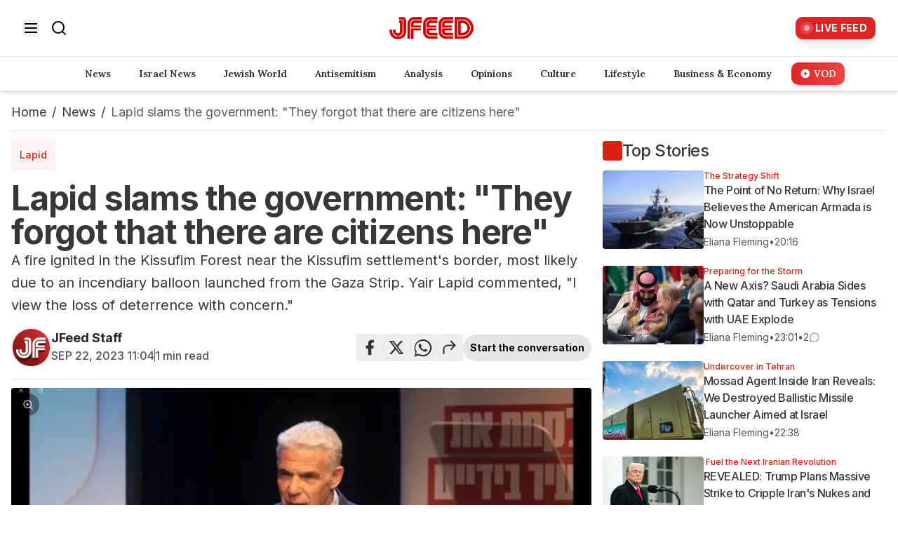

--- FILE ---
content_type: text/html; charset=utf-8
request_url: https://www.jfeed.com/news/s1dw3h
body_size: 31610
content:
<!DOCTYPE html><html lang="en" class="__variable_f367f3 __variable_64b714 __variable_2c6ac3" style="--site-bg-color:#da2010"><head><meta charSet="utf-8"/><meta name="viewport" content="width=device-width, initial-scale=1, maximum-scale=5, user-scalable=yes"/><link rel="preload" as="image" imageSrcSet="https://images.jfeed.com/cdn-cgi/image/width=256,quality=75,format=auto/https://www.jfeed.com/logo/new-logo.png 1x, https://images.jfeed.com/cdn-cgi/image/width=384,quality=75,format=auto/https://www.jfeed.com/logo/new-logo.png 2x" fetchPriority="high"/><link rel="preload" as="image" imageSrcSet="https://images.jfeed.com/cdn-cgi/image/width=320,quality=75,format=auto/https://images.jfeed.com/2023/09/22/0dc9be70-5938-11ee-9c9b-03b32e04a4fc__h331_w650.webp 320w, https://images.jfeed.com/cdn-cgi/image/width=640,quality=75,format=auto/https://images.jfeed.com/2023/09/22/0dc9be70-5938-11ee-9c9b-03b32e04a4fc__h331_w650.webp 640w, https://images.jfeed.com/cdn-cgi/image/width=828,quality=75,format=auto/https://images.jfeed.com/2023/09/22/0dc9be70-5938-11ee-9c9b-03b32e04a4fc__h331_w650.webp 828w, https://images.jfeed.com/cdn-cgi/image/width=1200,quality=75,format=auto/https://images.jfeed.com/2023/09/22/0dc9be70-5938-11ee-9c9b-03b32e04a4fc__h331_w650.webp 1200w, https://images.jfeed.com/cdn-cgi/image/width=1920,quality=75,format=auto/https://images.jfeed.com/2023/09/22/0dc9be70-5938-11ee-9c9b-03b32e04a4fc__h331_w650.webp 1920w" imageSizes="(max-width: 768px) 100vw, (max-width: 1200px) 70vw, 850px" fetchPriority="high"/><link rel="stylesheet" href="/_next/static/css/516573952d119d17.css?dpl=dpl_EYC8XBELCNo3DwGp3rw7z59D2gxE" data-precedence="next"/><link rel="stylesheet" href="/_next/static/css/bd235158b47fad73.css?dpl=dpl_EYC8XBELCNo3DwGp3rw7z59D2gxE" data-precedence="next"/><link rel="stylesheet" href="/_next/static/css/ae110469aab9e883.css?dpl=dpl_EYC8XBELCNo3DwGp3rw7z59D2gxE" data-precedence="next"/><link rel="preload" as="script" fetchPriority="low" href="/_next/static/chunks/webpack-e03d1bb14d766289.js?dpl=dpl_EYC8XBELCNo3DwGp3rw7z59D2gxE"/><script src="/_next/static/chunks/4bd1b696-f6bedae49f0827a5.js?dpl=dpl_EYC8XBELCNo3DwGp3rw7z59D2gxE" async=""></script><script src="/_next/static/chunks/1255-01a40a9daf9b49cc.js?dpl=dpl_EYC8XBELCNo3DwGp3rw7z59D2gxE" async=""></script><script src="/_next/static/chunks/main-app-5eb0d9c55a395822.js?dpl=dpl_EYC8XBELCNo3DwGp3rw7z59D2gxE" async=""></script><script src="/_next/static/chunks/2619-3c9e02e22d10480a.js?dpl=dpl_EYC8XBELCNo3DwGp3rw7z59D2gxE" async=""></script><script src="/_next/static/chunks/1458-04e6879108b9ec83.js?dpl=dpl_EYC8XBELCNo3DwGp3rw7z59D2gxE" async=""></script><script src="/_next/static/chunks/9280-09db2395fe938c55.js?dpl=dpl_EYC8XBELCNo3DwGp3rw7z59D2gxE" async=""></script><script src="/_next/static/chunks/9914-bcb894eb52b57651.js?dpl=dpl_EYC8XBELCNo3DwGp3rw7z59D2gxE" async=""></script><script src="/_next/static/chunks/7845-99e31027892dbd39.js?dpl=dpl_EYC8XBELCNo3DwGp3rw7z59D2gxE" async=""></script><script src="/_next/static/chunks/app/layout-83f3299463d3043f.js?dpl=dpl_EYC8XBELCNo3DwGp3rw7z59D2gxE" async=""></script><script src="/_next/static/chunks/app/error-001d179bfde64baa.js?dpl=dpl_EYC8XBELCNo3DwGp3rw7z59D2gxE" async=""></script><script src="/_next/static/chunks/9cb54ea0-e2a65110d0e27645.js?dpl=dpl_EYC8XBELCNo3DwGp3rw7z59D2gxE" async=""></script><script src="/_next/static/chunks/bd0b9b1e-7bf6ff59d33c24e3.js?dpl=dpl_EYC8XBELCNo3DwGp3rw7z59D2gxE" async=""></script><script src="/_next/static/chunks/9547-ba1f630775395a8b.js?dpl=dpl_EYC8XBELCNo3DwGp3rw7z59D2gxE" async=""></script><script src="/_next/static/chunks/7327-0ccbae1741b80977.js?dpl=dpl_EYC8XBELCNo3DwGp3rw7z59D2gxE" async=""></script><script src="/_next/static/chunks/5839-b6daeb331e48d065.js?dpl=dpl_EYC8XBELCNo3DwGp3rw7z59D2gxE" async=""></script><script src="/_next/static/chunks/139-ae7e5df98460f76c.js?dpl=dpl_EYC8XBELCNo3DwGp3rw7z59D2gxE" async=""></script><script src="/_next/static/chunks/app/%5Bcategory%5D/%5Bslug%5D/page-8dc20a26a378cfc1.js?dpl=dpl_EYC8XBELCNo3DwGp3rw7z59D2gxE" async=""></script><script async="" id="AV65633c975963197fc30372ab" type="text/javascript" src="https://tg1.aniview.com/api/adserver/spt?AV_TAGID=65633c975963197fc30372ab&amp;AV_PUBLISHERID=6563361a1015aa79080ba9d6"></script><meta name="next-size-adjust" content=""/><link rel="preconnect" href="https://a.jfeed.com" crossorigin="anonymous"/><link rel="dns-prefetch" href="https://www.jfeed.com"/><link rel="preconnect" href="https://securepubads.g.doubleclick.net"/><link rel="preconnect" href="https://googleads.g.doubleclick.net"/><meta name="theme-color" content="#da2010"/><link rel="preconnect" href="https://images.jfeed.com" crossorigin=""/><link rel="preload" as="image" href="https://images.jfeed.com/2023/09/22/0dc9be70-5938-11ee-9c9b-03b32e04a4fc__h331_w650.webp" imageSrcSet="https://images.jfeed.com/cdn-cgi/image/width=828,quality=75,format=auto/https://images.jfeed.com/2023/09/22/0dc9be70-5938-11ee-9c9b-03b32e04a4fc__h331_w650.webp 828w, https://images.jfeed.com/cdn-cgi/image/width=1200,quality=75,format=auto/https://images.jfeed.com/2023/09/22/0dc9be70-5938-11ee-9c9b-03b32e04a4fc__h331_w650.webp 1200w, https://images.jfeed.com/cdn-cgi/image/width=1440,quality=75,format=auto/https://images.jfeed.com/2023/09/22/0dc9be70-5938-11ee-9c9b-03b32e04a4fc__h331_w650.webp 1440w" imageSizes="(max-width: 768px) 100vw, (max-width: 1280px) 66vw, 50vw"/><title>Lapid slams the government: &quot;They forgot that there are citizens here&quot; - JFeed</title><meta name="description" content="A fire ignited in the Kissufim Forest near the Kissufim settlement&#x27;s border, most likely due to an incendiary balloon launched from the - JFeed Israel News"/><meta name="application-name" content="JFeed"/><link rel="author" href="/authors/jfeed-staff"/><meta name="author" content="JFeed Staff"/><link rel="manifest" href="/manifest.json"/><meta name="keywords" content="JFeed,Israel News,Jewish News,Jewish World,Israel,Weather,TV,Radio,Global News"/><meta name="referrer" content="origin-when-cross-origin"/><meta name="creator" content="JFeed"/><meta name="publisher" content="JFeed"/><meta name="robots" content="index, follow"/><meta name="googlebot" content="index, follow, max-video-preview:-1, max-image-preview:large, max-snippet:-1"/><meta name="google-analytics" content="G-0XK60NGJ6B"/><meta name="google-adsense" content="AW-11464299220"/><meta name="hotjar-id" content="5162923"/><meta name="hotjar-version" content="6"/><meta name="apple-mobile-web-app-capable" content="yes"/><meta name="apple-mobile-web-app-status-bar-style" content="default"/><meta name="apple-mobile-web-app-title" content="JFeed"/><meta name="format-detection" content="telephone=no"/><meta name="mobile-web-app-capable" content="yes"/><meta name="msapplication-TileColor" content="#000000"/><meta name="msapplication-tap-highlight" content="no"/><meta name="google-adsense-account" content="ca-pub-2150284973002031"/><meta name="fb:app_id" content="253735012315498"/><meta name="twitter:image:alt" content="Lapid slams the government: &quot;They forgot that there are citizens here&quot; - JFeed - Read on JFeed"/><link rel="canonical" href="https://www.jfeed.com/news/s1dw3h"/><link rel="alternate" type="application/rss+xml" href="https://a.jfeed.com/v1/rss/articles/1/rss2"/><meta name="format-detection" content="telephone=no, address=no, email=no"/><meta name="google-site-verification" content="FjXIcd2RpoJVQ017W9NSl1EqY3ZFoAjWzrQ-6KxPUg8"/><meta property="og:title" content="Lapid slams the government: &quot;They forgot that there are citizens here&quot; - JFeed"/><meta property="og:description" content="A fire ignited in the Kissufim Forest near the Kissufim settlement&#x27;s border, most likely due to an incendiary balloon launched from the - JFeed Israel News"/><meta property="og:url" content="https://www.jfeed.com/news/s1dw3h"/><meta property="og:site_name" content="JFeed"/><meta property="og:locale" content="en-US"/><meta property="og:image" content="https://images.jfeed.com/2023/09/22/0dc9be70-5938-11ee-9c9b-03b32e04a4fc__h331_w650.webp"/><meta property="og:image:secure_url" content="https://images.jfeed.com/2023/09/22/0dc9be70-5938-11ee-9c9b-03b32e04a4fc__h331_w650.webp"/><meta property="og:image:type" content="image/webp"/><meta property="og:image:width" content="1200"/><meta property="og:image:height" content="630"/><meta property="og:image:alt" content="Lapid slams the government: &quot;They forgot that there are citizens here&quot; - JFeed - Read on JFeed"/><meta property="og:type" content="article"/><meta property="article:published_time" content="2023-09-22T11:04:29.864Z"/><meta property="article:author" content="JFeed Staff"/><meta property="article:section" content="News"/><meta property="article:tag" content="Gaza Strip"/><meta property="article:tag" content="Benjamin Netanyahu"/><meta property="article:tag" content="Yair Lapid"/><meta property="article:tag" content="The balloons terror"/><meta name="twitter:card" content="summary_large_image"/><meta name="twitter:site" content="@JFeedIsraelNews"/><meta name="twitter:creator" content="@JFeedIsraelNews"/><meta name="twitter:title" content="Lapid slams the government: &quot;They forgot that there are citizens here&quot; - JFeed"/><meta name="twitter:description" content="A fire ignited in the Kissufim Forest near the Kissufim settlement&#x27;s border, most likely due to an incendiary balloon launched from the Gaza Strip. Yair Lapid commented, &quot;I view the loss of deterrence with concern.&quot;"/><meta name="twitter:image" content="https://images.jfeed.com/2023/09/22/0dc9be70-5938-11ee-9c9b-03b32e04a4fc__h331_w650.webp"/><link rel="shortcut icon" href="https://www.jfeed.com/logo/jfeed-logo_64.ico"/><link rel="icon" href="https://www.jfeed.com/logo/jfeed-logo_64.ico" sizes="64x64"/><link rel="icon" href="https://www.jfeed.com/logo/jfeed-logo_32.png" sizes="32x32" type="image/png"/><link rel="icon" href="https://www.jfeed.com/logo/jfeed-logo_128.png" sizes="128x128" type="image/png"/><link rel="icon" href="https://www.jfeed.com/logo/jfeed-logo_512.png" sizes="512x512" type="image/png"/><link rel="apple-touch-icon" href="https://www.jfeed.com/logo/jfeed-logo_72x72.png" sizes="72x72" type="image/png"/><link rel="apple-touch-icon" href="https://www.jfeed.com/logo/jfeed-logo_114x114.png" sizes="114x114" type="image/png"/><link rel="apple-touch-icon" href="https://www.jfeed.com/logo/jfeed-logo_144x144.png" sizes="144x144" type="image/png"/><script src="/_next/static/chunks/polyfills-42372ed130431b0a.js?dpl=dpl_EYC8XBELCNo3DwGp3rw7z59D2gxE" noModule=""></script></head><body class="min-h-screen"><div hidden=""><!--$--><!--/$--></div><noscript><iframe src="https://www.googletagmanager.com/ns.html?id=GTM-PNBRRJ6D" height="0" width="0" style="display:none;visibility:hidden"></iframe></noscript><a href="#main-content" title="Skip to main content" class="sr-only focus:not-sr-only">Skip to main content</a><!--$!--><template data-dgst="BAILOUT_TO_CLIENT_SIDE_RENDERING"></template><!--/$--><!--$!--><template data-dgst="BAILOUT_TO_CLIENT_SIDE_RENDERING"></template><!--/$--><!--$!--><template data-dgst="BAILOUT_TO_CLIENT_SIDE_RENDERING"></template><!--/$--><header class="w-full h-16 md:h-auto" role="banner"><div class="w-full" role="banner"><div class="fixed top-0 w-full z-50 transform transition-all duration-500 ease-in-out will-change-transform border-b border-gray-200 
          md:relative md:opacity-100 md:translate-y-0
        " style="background-color:#ffffff"><nav class="max-w-full mx-4 px-4" role="navigation"><div class="flex items-center justify-between h-20"><div class="md:hidden"><button aria-label="Open menu" aria-expanded="false" aria-controls="mobile-menu"><svg xmlns="http://www.w3.org/2000/svg" width="24" height="24" viewBox="0 0 24 24" fill="none" stroke="currentColor" stroke-width="2" stroke-linecap="round" stroke-linejoin="round" class="lucide lucide-menu text-black h-6 w-6" aria-hidden="true"><line x1="4" x2="20" y1="12" y2="12"></line><line x1="4" x2="20" y1="6" y2="6"></line><line x1="4" x2="20" y1="18" y2="18"></line></svg></button></div><div class="hidden md:flex items-center space-x-4"><button aria-label="Open menu" aria-expanded="false" aria-controls="desktop-menu" class="transition-transform duration-200 hover:scale-105"><svg xmlns="http://www.w3.org/2000/svg" width="24" height="24" viewBox="0 0 24 24" fill="none" stroke="currentColor" stroke-width="2" stroke-linecap="round" stroke-linejoin="round" class="lucide lucide-menu text-black h-6 w-6" aria-hidden="true"><line x1="4" x2="20" y1="12" y2="12"></line><line x1="4" x2="20" y1="6" y2="6"></line><line x1="4" x2="20" y1="18" y2="18"></line></svg></button><a title="Search" aria-label="Search" class="transition-transform duration-200 hover:scale-105" href="https://www.jfeed.com/search"><svg xmlns="http://www.w3.org/2000/svg" width="24" height="24" viewBox="0 0 24 24" fill="none" stroke="currentColor" stroke-width="2" stroke-linecap="round" stroke-linejoin="round" class="lucide lucide-search text-black h-6 w-6" aria-hidden="true"><circle cx="11" cy="11" r="8"></circle><path d="m21 21-4.3-4.3"></path></svg></a></div><div class="flex justify-center"><a title="Home" aria-label="Home" class="transition-transform duration-200" href="https://www.jfeed.com"><div class="relative w-full h-full flex items-center justify-center"><img alt="JFeed Logo" title="JFeed - Jewish News" fetchPriority="high" width="140" height="68" decoding="async" data-nimg="1" class="relative  transition-opacity duration-300 opacity-0" style="color:transparent" srcSet="https://images.jfeed.com/cdn-cgi/image/width=256,quality=75,format=auto/https://www.jfeed.com/logo/new-logo.png 1x, https://images.jfeed.com/cdn-cgi/image/width=384,quality=75,format=auto/https://www.jfeed.com/logo/new-logo.png 2x" src="https://images.jfeed.com/cdn-cgi/image/width=384,quality=75,format=auto/https://www.jfeed.com/logo/new-logo.png"/></div></a></div><div class="flex items-center"><a title="Live Feed" class=" flex items-center space-x-2 px-3 py-1.5 rounded-[10px] bg-red-600 hover:bg-red-700 transition-all duration-300 group transform hover:scale-105 shadow-lg hover:shadow-red-500/30" aria-label="Live Feed" href="https://www.jfeed.com/latest-news"><div class="relative"><div class="w-2 h-2 bg-white rounded-full animate-pulse"></div><div class="absolute -top-0.5 -left-0.5 w-3 h-3 bg-white/30 rounded-full animate-ping"></div></div><span class="text-white text-sm font-bold tracking-wide group-hover:text-red-100 transition-colors duration-200">LIVE FEED</span></a></div></div></nav></div><nav class="hidden md:block fixed w-full z-40 transition-all duration-500 ease-in-out will-change-transform border-b shadow-md
          bg-white translate-y-0 opacity-100 pointer-events-auto relative
        " style="background-color:white;top:0" role="navigation" aria-label="Main navigation"><div class="max-w-full px-4"><div class="flex items-center py-2"><a class="mr-8" aria-label="Home" title="Home" href="https://www.jfeed.com"></a><div class="hidden lg:flex justify-center space-x-4 flex-1"><a title="News" class="px-3 py-1.5 rounded-[10px]  transition-all duration-300 text-sm font-lora font-semibold text-gray-800 hover:bg-gray-100 hover:scale-105 flex items-center space-x-1" href="https://www.jfeed.com/news"><span>News</span></a><a title="Israel News" class="px-3 py-1.5 rounded-[10px]  transition-all duration-300 text-sm font-lora font-semibold text-gray-800 hover:bg-gray-100 hover:scale-105 flex items-center space-x-1" href="https://www.jfeed.com/news-israel"><span>Israel News</span></a><a title="Jewish World" class="px-3 py-1.5 rounded-[10px]  transition-all duration-300 text-sm font-lora font-semibold text-gray-800 hover:bg-gray-100 hover:scale-105 flex items-center space-x-1" href="https://www.jfeed.com/jewish-world"><span>Jewish World</span></a><a title="Antisemitism" class="px-3 py-1.5 rounded-[10px]  transition-all duration-300 text-sm font-lora font-semibold text-gray-800 hover:bg-gray-100 hover:scale-105 flex items-center space-x-1" href="https://www.jfeed.com/antisemitism"><span>Antisemitism</span></a><a title="Analysis" class="px-3 py-1.5 rounded-[10px]  transition-all duration-300 text-sm font-lora font-semibold text-gray-800 hover:bg-gray-100 hover:scale-105 flex items-center space-x-1" href="https://www.jfeed.com/analysis"><span>Analysis</span></a><a title="Opinions" class="px-3 py-1.5 rounded-[10px]  transition-all duration-300 text-sm font-lora font-semibold text-gray-800 hover:bg-gray-100 hover:scale-105 flex items-center space-x-1" href="https://www.jfeed.com/opinions"><span>Opinions</span></a><a title="Culture" class="px-3 py-1.5 rounded-[10px]  transition-all duration-300 text-sm font-lora font-semibold text-gray-800 hover:bg-gray-100 hover:scale-105 flex items-center space-x-1" href="https://www.jfeed.com/culture"><span>Culture</span></a><a title="Lifestyle" class="px-3 py-1.5 rounded-[10px]  transition-all duration-300 text-sm font-lora font-semibold text-gray-800 hover:bg-gray-100 hover:scale-105 flex items-center space-x-1" href="https://www.jfeed.com/lifestyle"><span>Lifestyle</span></a><a title="Business &amp; Economy" class="px-3 py-1.5 rounded-[10px]  transition-all duration-300 text-sm font-lora font-semibold text-gray-800 hover:bg-gray-100 hover:scale-105 flex items-center space-x-1" href="https://www.jfeed.com/business-and-economy"><span>Business &amp; Economy</span></a><a title="VOD" class="px-3 py-1.5 rounded-[10px]  transition-all duration-300 text-sm font-lora font-semibold bg-gradient-to-r from-red-600 to-red-500 text-white shadow-md hover:shadow-red-400/30 hover:from-red-500 hover:to-red-600 hover:text-white flex items-center space-x-1" href="https://www.jfeed.com/vod"><svg xmlns="http://www.w3.org/2000/svg" class="h-4 w-4" viewBox="0 0 20 20" fill="currentColor"><path fill-rule="evenodd" d="M10 18a8 8 0 100-16 8 8 0 000 16zM9.555 7.168A1 1 0 008 8v4a1 1 0 001.555.832l3-2a1 1 0 000-1.664l-3-2z" clip-rule="evenodd"></path></svg><span>VOD</span></a></div><div class="flex lg:hidden justify-start space-x-1 flex-1"><div class="flex flex-wrap"><a title="News" class="px-3 py-1.5 rounded-md transition-all duration-200 mb-2 mr-1 text-sm font-lora font-semibold
                    text-gray-800 hover:bg-gray-100 hover:scale-105
                  " href="https://www.jfeed.com/news">News</a><a title="Israel News" class="px-3 py-1.5 rounded-md transition-all duration-200 mb-2 mr-1 text-sm font-lora font-semibold
                    text-gray-800 hover:bg-gray-100 hover:scale-105
                  " href="https://www.jfeed.com/news-israel">Israel News</a><a title="Jewish World" class="px-3 py-1.5 rounded-md transition-all duration-200 mb-2 mr-1 text-sm font-lora font-semibold
                    text-gray-800 hover:bg-gray-100 hover:scale-105
                  " href="https://www.jfeed.com/jewish-world">Jewish World</a><a title="Antisemitism" class="px-3 py-1.5 rounded-md transition-all duration-200 mb-2 mr-1 text-sm font-lora font-semibold
                    text-gray-800 hover:bg-gray-100 hover:scale-105
                  " href="https://www.jfeed.com/antisemitism">Antisemitism</a><a title="Analysis" class="px-3 py-1.5 rounded-md transition-all duration-200 mb-2 mr-1 text-sm font-lora font-semibold
                    text-gray-800 hover:bg-gray-100 hover:scale-105
                  " href="https://www.jfeed.com/analysis">Analysis</a><a title="Opinions" class="px-3 py-1.5 rounded-md transition-all duration-200 mb-2 mr-1 text-sm font-lora font-semibold
                    text-gray-800 hover:bg-gray-100 hover:scale-105
                  " href="https://www.jfeed.com/opinions">Opinions</a><a title="Culture" class="px-3 py-1.5 rounded-md transition-all duration-200 mb-2 mr-1 text-sm font-lora font-semibold
                    text-gray-800 hover:bg-gray-100 hover:scale-105
                  " href="https://www.jfeed.com/culture">Culture</a><a title="Lifestyle" class="px-3 py-1.5 rounded-md transition-all duration-200 mb-2 mr-1 text-sm font-lora font-semibold
                    text-gray-800 hover:bg-gray-100 hover:scale-105
                  " href="https://www.jfeed.com/lifestyle">Lifestyle</a><a title="Business &amp; Economy" class="px-3 py-1.5 rounded-md transition-all duration-200 mb-2 mr-1 text-sm font-lora font-semibold
                    text-gray-800 hover:bg-gray-100 hover:scale-105
                  " href="https://www.jfeed.com/business-and-economy">Business &amp; Economy</a><a title="VOD" class="px-3 py-1.5 rounded-md transition-all duration-200 mb-2 mr-1 text-sm font-lora font-semibold
                    text-gray-800 hover:bg-gray-100 hover:scale-105
                  " href="https://www.jfeed.com/vod">VOD</a></div></div></div></div></nav><div id="mobile-menu" class="
          fixed z-50 md:hidden
          transform transition-all duration-500 ease-in-out
          -translate-x-full opacity-0 invisible
          top-20 bottom-0 left-0 w-[90%] bg-white
          " role="dialog" aria-modal="true" aria-label="Mobile navigation"><div class="p-6"><div class="mb-6 pb-6 border-b border-gray-200"><a title="Live Feed" class="w-full justify-center flex items-center space-x-2 px-3 py-1.5 rounded-[10px] bg-red-600 hover:bg-red-700 transition-all duration-300 group transform hover:scale-105 shadow-lg hover:shadow-red-500/30" aria-label="Live Feed" href="https://www.jfeed.com/latest-news"><div class="relative"><div class="w-2 h-2 bg-white rounded-full animate-pulse"></div><div class="absolute -top-0.5 -left-0.5 w-3 h-3 bg-white/30 rounded-full animate-ping"></div></div><span class="text-white text-sm font-bold tracking-wide group-hover:text-red-100 transition-colors duration-200">LIVE FEED</span></a></div><div class="flex flex-col items-center space-y-3 mb-6 pb-6 border-b border-gray-200"><div class="flex items-center space-x-2 text-gray-600"><svg xmlns="http://www.w3.org/2000/svg" width="20" height="20" viewBox="0 0 24 24" fill="none" stroke="currentColor" stroke-width="2" stroke-linecap="round" stroke-linejoin="round" class="lucide lucide-smartphone"><rect width="14" height="20" x="5" y="2" rx="2" ry="2"></rect><path d="M12 18h.01"></path></svg><span class="text-sm font-medium">Get our mobile app</span></div><div class="flex items-center space-x-4"><a href="https://apps.apple.com/il/app/jfeed-news/id6664070380?l=he" target="_blank" rel="noopener noreferrer" class="transition-transform duration-200 hover:scale-105" aria-label="Download on the App Store"><div class="relative w-full h-full bg-gray-200 animate-pulse h-8 w-auto" style="min-height:40px;min-width:120px" aria-label="Loading image: Download on the App Store"><div class="absolute inset-0 flex items-center justify-center"><div class="text-gray-400 text-sm">Loading...</div></div></div></a><a href="https://play.google.com/store/apps/details?id=com.jfeed.newsapp" target="_blank" rel="noopener noreferrer" class="transition-transform duration-200 hover:scale-105" aria-label="Get it on Google Play"><div class="relative w-full h-full bg-gray-200 animate-pulse w-[135px] h-auto" style="min-height:250px;min-width:646px" aria-label="Loading image: Get it on Google Play"><div class="absolute inset-0 flex items-center justify-center"><div class="text-gray-400 text-sm">Loading...</div></div></div></a></div></div><form class="mb-6" role="search"><div class="relative "><input type="search" placeholder="Search..." class="w-full pl-10 pr-4 py-2 border rounded-lg transition-colors duration-200 focus:border-red-600 focus:outline-none" aria-label="Search" value=""/><svg xmlns="http://www.w3.org/2000/svg" width="20" height="20" viewBox="0 0 24 24" fill="none" stroke="currentColor" stroke-width="2" stroke-linecap="round" stroke-linejoin="round" class="lucide lucide-search absolute left-3 top-2.5 text-gray-400" aria-hidden="true"><circle cx="11" cy="11" r="8"></circle><path d="m21 21-4.3-4.3"></path></svg></div></form><nav class="space-y-4"><a title="News" class="block transition-all duration-200 text-gray-800 hover:text-red-600" href="https://www.jfeed.com/news">News</a><a title="Israel News" class="block transition-all duration-200 text-gray-800 hover:text-red-600" href="https://www.jfeed.com/news-israel">Israel News</a><a title="Jewish World" class="block transition-all duration-200 text-gray-800 hover:text-red-600" href="https://www.jfeed.com/jewish-world">Jewish World</a><a title="Antisemitism" class="block transition-all duration-200 text-gray-800 hover:text-red-600" href="https://www.jfeed.com/antisemitism">Antisemitism</a><a title="Analysis" class="block transition-all duration-200 text-gray-800 hover:text-red-600" href="https://www.jfeed.com/analysis">Analysis</a><a title="Opinions" class="block transition-all duration-200 text-gray-800 hover:text-red-600" href="https://www.jfeed.com/opinions">Opinions</a><a title="Culture" class="block transition-all duration-200 text-gray-800 hover:text-red-600" href="https://www.jfeed.com/culture">Culture</a><a title="Lifestyle" class="block transition-all duration-200 text-gray-800 hover:text-red-600" href="https://www.jfeed.com/lifestyle">Lifestyle</a><a title="Business &amp; Economy" class="block transition-all duration-200 text-gray-800 hover:text-red-600" href="https://www.jfeed.com/business-and-economy">Business &amp; Economy</a><a title="VOD" class="block transition-all duration-200 w-fit bg-gradient-to-r from-red-600 to-red-500 text-white rounded-md px-4 py-2 shadow-md hover:shadow-red-400/30 hover:from-red-500 hover:to-red-600 flex items-center" href="https://www.jfeed.com/vod"><svg xmlns="http://www.w3.org/2000/svg" class="h-4 w-4 mr-2" viewBox="0 0 20 20" fill="currentColor"><path fill-rule="evenodd" d="M10 18a8 8 0 100-16 8 8 0 000 16zM9.555 7.168A1 1 0 008 8v4a1 1 0 001.555.832l3-2a1 1 0 000-1.664l-3-2z" clip-rule="evenodd"></path></svg><span>VOD</span></a></nav><div class="mt-6 border-t pt-4"><button disabled="" class="flex items-center gap-3 w-full px-4 py-2 rounded-lg text-sm font-medium transition-all
                bg-red-600 text-white hover:bg-red-500
                opacity-50 cursor-not-allowed
              "><svg xmlns="http://www.w3.org/2000/svg" width="18" height="18" viewBox="0 0 24 24" fill="none" stroke="currentColor" stroke-width="2" stroke-linecap="round" stroke-linejoin="round" class="lucide lucide-bell"><path d="M10.268 21a2 2 0 0 0 3.464 0"></path><path d="M3.262 15.326A1 1 0 0 0 4 17h16a1 1 0 0 0 .74-1.673C19.41 13.956 18 12.499 18 8A6 6 0 0 0 6 8c0 4.499-1.411 5.956-2.738 7.326"></path></svg>Subscribe to notifications</button></div></div></div><div id="desktop-menu" class="
          fixed inset-x-0 bg-white w-full hidden md:block
          transform transition-all duration-500 ease-in-out will-change-transform
          -translate-y-full opacity-0 pointer-events-none z-40
          top-0
        " style="height:calc(80vh + 4rem)" role="dialog" aria-modal="true" aria-label="Desktop navigation"><div class="h-20 w-full" style="background-color:#ffffff" aria-hidden="true"></div><div class="w-full px-4 md:px-8 py-8 relative z-10"><div class="flex justify-center mb-8"><a title="Live Feed" class="text-lg px-6 py-3 transform hover:scale-110 hidden md:flex items-center space-x-2 px-3 py-1.5 rounded-[10px] bg-red-600 hover:bg-red-700 transition-all duration-300 group transform hover:scale-105 shadow-lg hover:shadow-red-500/30" aria-label="Live Feed" href="https://www.jfeed.com/latest-news"><div class="relative"><div class="w-2 h-2 bg-white rounded-full animate-pulse"></div><div class="absolute -top-0.5 -left-0.5 w-3 h-3 bg-white/30 rounded-full animate-ping"></div></div><span class="text-white text-sm font-bold tracking-wide group-hover:text-red-100 transition-colors duration-200">LIVE FEED</span></a></div><div class="flex flex-col items-center space-y-3 mb-8"><div class="flex items-center space-x-2 text-gray-600"><svg xmlns="http://www.w3.org/2000/svg" width="20" height="20" viewBox="0 0 24 24" fill="none" stroke="currentColor" stroke-width="2" stroke-linecap="round" stroke-linejoin="round" class="lucide lucide-smartphone"><rect width="14" height="20" x="5" y="2" rx="2" ry="2"></rect><path d="M12 18h.01"></path></svg><span class="text-sm font-medium">Get our mobile app</span></div><div class="flex items-center space-x-4"><a href="https://apps.apple.com/il/app/jfeed-news/id6664070380?l=he" target="_blank" rel="noopener noreferrer" class="transition-transform duration-200 hover:scale-105" aria-label="Download on the App Store"><div class="relative w-full h-full bg-gray-200 animate-pulse h-8 w-auto" style="min-height:40px;min-width:120px" aria-label="Loading image: Download on the App Store"><div class="absolute inset-0 flex items-center justify-center"><div class="text-gray-400 text-sm">Loading...</div></div></div></a><a href="https://play.google.com/store/apps/details?id=com.jfeed.newsapp" target="_blank" rel="noopener noreferrer" class="transition-transform duration-200 hover:scale-105" aria-label="Get it on Google Play"><div class="relative w-full h-full bg-gray-200 animate-pulse w-[135px] h-auto" style="min-height:250px;min-width:646px" aria-label="Loading image: Get it on Google Play"><div class="absolute inset-0 flex items-center justify-center"><div class="text-gray-400 text-sm">Loading...</div></div></div></a></div></div><form class="max-w-2xl mx-auto mb-8" role="search"><div class="relative "><input type="search" placeholder="Search..." class="w-full pl-10 pr-4 py-3 border rounded-lg transition-colors duration-200 focus:border-red-600 focus:outline-none" aria-label="Search" value=""/><svg xmlns="http://www.w3.org/2000/svg" width="20" height="20" viewBox="0 0 24 24" fill="none" stroke="currentColor" stroke-width="2" stroke-linecap="round" stroke-linejoin="round" class="lucide lucide-search absolute left-3 top-3.5 text-gray-400" aria-hidden="true"><circle cx="11" cy="11" r="8"></circle><path d="m21 21-4.3-4.3"></path></svg></div></form><nav class="grid grid-cols-2 md:grid-cols-3 gap-4 md:gap-8 max-w-6xl mx-auto"><a title="News" class="
                  relative z-20 cursor-pointer select-none
                  text-lg md:text-xl text-gray-800 transition-all duration-200 hover:text-red-600 hover:translate-x-1 block
                " href="https://www.jfeed.com/news">News</a><a title="Israel News" class="
                  relative z-20 cursor-pointer select-none
                  text-lg md:text-xl text-gray-800 transition-all duration-200 hover:text-red-600 hover:translate-x-1 block
                " href="https://www.jfeed.com/news-israel">Israel News</a><a title="Jewish World" class="
                  relative z-20 cursor-pointer select-none
                  text-lg md:text-xl text-gray-800 transition-all duration-200 hover:text-red-600 hover:translate-x-1 block
                " href="https://www.jfeed.com/jewish-world">Jewish World</a><a title="Antisemitism" class="
                  relative z-20 cursor-pointer select-none
                  text-lg md:text-xl text-gray-800 transition-all duration-200 hover:text-red-600 hover:translate-x-1 block
                " href="https://www.jfeed.com/antisemitism">Antisemitism</a><a title="Analysis" class="
                  relative z-20 cursor-pointer select-none
                  text-lg md:text-xl text-gray-800 transition-all duration-200 hover:text-red-600 hover:translate-x-1 block
                " href="https://www.jfeed.com/analysis">Analysis</a><a title="Opinions" class="
                  relative z-20 cursor-pointer select-none
                  text-lg md:text-xl text-gray-800 transition-all duration-200 hover:text-red-600 hover:translate-x-1 block
                " href="https://www.jfeed.com/opinions">Opinions</a><a title="Culture" class="
                  relative z-20 cursor-pointer select-none
                  text-lg md:text-xl text-gray-800 transition-all duration-200 hover:text-red-600 hover:translate-x-1 block
                " href="https://www.jfeed.com/culture">Culture</a><a title="Lifestyle" class="
                  relative z-20 cursor-pointer select-none
                  text-lg md:text-xl text-gray-800 transition-all duration-200 hover:text-red-600 hover:translate-x-1 block
                " href="https://www.jfeed.com/lifestyle">Lifestyle</a><a title="Business &amp; Economy" class="
                  relative z-20 cursor-pointer select-none
                  text-lg md:text-xl text-gray-800 transition-all duration-200 hover:text-red-600 hover:translate-x-1 block
                " href="https://www.jfeed.com/business-and-economy">Business &amp; Economy</a><a title="VOD" class="
                  relative z-20 cursor-pointer select-none
                  bg-gradient-to-r from-red-600 to-red-500 text-white rounded-md px-4 py-2 shadow-md hover:shadow-red-400/30 hover:from-red-500 hover:to-red-600 flex items-center text-lg md:text-xl transition-all duration-200
                " href="https://www.jfeed.com/vod"><svg xmlns="http://www.w3.org/2000/svg" class="h-4 w-4 mr-2" viewBox="0 0 20 20" fill="currentColor"><path fill-rule="evenodd" d="M10 18a8 8 0 100-16 8 8 0 000 16zM9.555 7.168A1 1 0 008 8v4a1 1 0 001.555.832l3-2a1 1 0 000-1.664l-3-2z" clip-rule="evenodd"></path></svg><span>VOD</span></a></nav></div></div></div></header><main id="main-content" class="flex-grow min-h-screen max-w-7xl mx-auto p-4"><script type="application/ld+json">{"@context":"https://schema.org","@type":"NewsArticle","url":"https://www.jfeed.com/news/s1dw3h","mainEntityOfPage":{"@type":"WebPage","@id":"https://www.jfeed.com/news/s1dw3h"},"headline":"Lapid slams the government: \"They forgot that there are citizens here\"","image":"https://images.jfeed.com/2023/09/22/0dc9be70-5938-11ee-9c9b-03b32e04a4fc__h331_w650.webp","thumbnailUrl":"https://images.jfeed.com/2023/09/22/0dc9be70-5938-11ee-9c9b-03b32e04a4fc__h331_w650.webp","description":"A fire ignited in the Kissufim Forest near the Kissufim settlement's border, most likely due to an incendiary balloon launched from the Gaza Strip. Yair Lapid commented, \"I view the loss of deterrence with concern.\"","inLanguage":"en-US","dateCreated":"2023-09-22T11:04:29.864Z","datePublished":"2023-09-22T11:04:29.864Z","dateModified":"2023-09-22T11:04:29.864Z","author":{"@type":"Person","name":"JFeed Staff","url":"/authors/jfeed-staff"},"publisher":{"@type":"NewsMediaOrganization","name":"JFeed","foundingDate":"2023-01-01","logo":{"@type":"ImageObject","url":"https://www.jfeed.com/logo/jfeed-logo_512.png","width":512,"height":512},"url":"https://www.jfeed.com/"},"articleSection":"News","keywords":"Gaza Strip,Benjamin Netanyahu,Yair Lapid,The balloons terror","isAccessibleForFree":true,"wordCount":152,"articleBody":"A fire broke out in the Kissufim Forest of the KKL-JNF today (Friday), near the Kissufim settlement's border, most likely as a result of an incendiary balloon launched from  . The last known incident of incendiary balloons was in 2021 when three simultaneous fires erupted in the area of Kibbutz Nir Am within the Sha'ar HaNegev Regional Council. Opposition leader   criticized the government, saying, \"This picture reflects the loss of deterrence, the ongoing disrespect by the right-wing government for the south, the government of abandonment. For over two years, there have been no explosive balloons from Gaza, but in our government, they harvest the wheat; it didn't go up in flames.\" \"Due to their preoccupation with themselves, they have forgotten that there are citizens here. Complete loss of control, and those who pay the price - it's all of us. In 2024, we send this government home.\"","commentCount":0}</script><script type="application/ld+json">{"@context":"https://schema.org","@type":"BreadcrumbList","itemListElement":[{"@type":"ListItem","position":1,"name":"Home","item":"https://www.jfeed.com"},{"@type":"ListItem","position":2,"name":"News","item":"https://www.jfeed.com/news"},{"@type":"ListItem","position":3,"name":"Lapid slams the government: \"They forgot that there are citizens here\"","item":"https://www.jfeed.com/news/s1dw3h"}]}</script><main class="container mx-auto"><nav class="breadcrumbs" aria-label="Breadcrumb"><ol class="flex flex-wrap items-center text-lg"><li class="flex items-center"><a title="
                  Home
                  " class="hover:underline" href="https://www.jfeed.com/">Home</a><span class="mx-2">/</span></li><li class="flex items-center"><a title="
                  News
                  " class="hover:underline" href="https://www.jfeed.com/news">News</a><span class="mx-2">/</span></li><li class="flex items-center"><span class="opacity-80">Lapid slams the government: &quot;They forgot that there are citizens here&quot;</span></li></ol></nav><hr class="my-3"/><div class="grid grid-cols-12 md:gap-4"><div class="col-span-12 lg:col-span-8"><article><div class="flex flex-col" itemScope="" itemType="https://schema.org/NewsArticle"><header class="flex-col gap-3.5 max-md:gap-2 md:flex"><div class="flex items-center gap-2 mb-4"><span class="text-sm font-medium text-primary bg-roofbg p-3 w-fit" itemProp="articleSection">Lapid</span></div><h1 class="flex-1 md:text-5xl text-[29px] leading-10 font-bold max-md:max-w-full" itemProp="headline">Lapid slams the government: &quot;They forgot that there are citizens here&quot;</h1><p class="text-xl leading-8 font-normal max-md:max-w-full" itemProp="alternativeHeadline">A fire ignited in the Kissufim Forest near the Kissufim settlement&#x27;s border, most likely due to an incendiary balloon launched from the Gaza Strip. Yair Lapid commented, &quot;I view the loss of deterrence with concern.&quot;</p></header><div class="flex flex-wrap gap-4 justify-between items-center pb-4 mt-4 w-full border-b border-neutral-200 max-md:max-w-full"><div class="flex gap-4 justify-center items-center self-stretch my-auto min-w-[240px]"><a class="hover:opacity-90" aria-label="Articles by JFeed Staff" rel="author" href="https://www.jfeed.com/authors/jfeed-staff"><div class="relative w-full h-full bg-gray-200 animate-pulse object-cover shrink-0 self-stretch my-auto rounded-full aspect-square w-[57px] border-2" style="min-height:64px;min-width:64px" aria-label="Loading image: Author: JFeed Staff"><div class="absolute inset-0 flex items-center justify-center"><div class="text-gray-400 text-sm">Loading...</div></div></div></a><div class="flex flex-col self-stretch my-auto" itemProp="author" itemScope="" itemType="https://schema.org/Person"><a title="Articles by JFeed Staff" class="text-lg font-bold leading-none text-zinc-800 hover:text-primary transition-colors" itemProp="url" href="https://www.jfeed.com/authors/jfeed-staff"><span itemProp="name">JFeed Staff</span></a><div class="flex items-center gap-2 mt-1 text-base font-medium text-zinc-600 whitespace-nowrap"><a class="uppercase hover:text-primary" href="https://www.jfeed.com/archive?year=2023&amp;month=9&amp;day=22"><time dateTime="2023-09-22T11:04:29.864Z" itemProp="datePublished"><span>SEP 22, 2023 11:04</span></time></a><div class="w-px h-[18px] bg-zinc-600"></div><span aria-label="1 minutes read" title="1 minutes read">1<!-- --> min read</span><meta itemProp="timeRequired" content="PT1M"/></div></div></div><div class="flex gap-3.5 items-center self-stretch my-auto"><button class="flex items-center gap-1 hover:opacity-80 transition-opacity" aria-label="Share on Facebook"><img alt="Facebook" loading="lazy" width="38" height="38" decoding="async" data-nimg="1" class="object-contain shrink-0 self-stretch my-auto aspect-square w-[38px]" style="color:transparent" src="https://www.jfeed.com/icons/facebook-rounded.svg"/></button><button class="flex items-center gap-1 hover:opacity-80 transition-opacity" aria-label="Share on Twitter"><img alt="Twitter" loading="lazy" width="38" height="38" decoding="async" data-nimg="1" class="object-contain shrink-0 self-stretch my-auto aspect-square w-[38px]" style="color:transparent" src="https://www.jfeed.com/icons/x-rounded.svg"/></button><button class="flex items-center gap-1 hover:opacity-80 transition-opacity" aria-label="Share on WhatsApp"><img alt="WhatsApp" loading="lazy" width="38" height="38" decoding="async" data-nimg="1" class="object-contain shrink-0 self-stretch my-auto aspect-square w-[38px]" style="color:transparent" src="https://www.jfeed.com/icons/whatsapp-rounded.svg"/></button><button class="flex items-center gap-1 hover:opacity-80 transition-opacity" aria-label="Share article"><img alt="Share" loading="lazy" width="38" height="38" decoding="async" data-nimg="1" class="object-contain shrink-0 self-stretch my-auto aspect-square w-[38px]" style="color:transparent" src="https://www.jfeed.com/icons/share-rounded.svg"/></button><button class="overflow-hidden self-stretch p-2.5 my-auto bg-neutral-200 min-h-[38px] rounded-[30px] text-sm font-bold leading-none text-center text-black hover:bg-neutral-300 transition-colors">Start the conversation</button></div></div></div><div class="prose max-w-none" aria-label="Article content"><div><section aria-label="Content section 1"><div class="transition-opacity hover:opacity-95" role="button" tabindex="0"><figure class="relative my-3"><div class="relative aspect-[16/9] w-full overflow-hidden rounded group"><div class="absolute top-2 left-2 z-40 bg-black/50 p-2 rounded-full opacity-75 transition-opacity" aria-hidden="true"><svg xmlns="http://www.w3.org/2000/svg" width="24" height="24" viewBox="0 0 24 24" fill="none" stroke="currentColor" stroke-width="2" stroke-linecap="round" stroke-linejoin="round" class="lucide lucide-zoom-in w-4 h-4 text-white"><circle cx="11" cy="11" r="8"></circle><line x1="21" x2="16.65" y1="21" y2="16.65"></line><line x1="11" x2="11" y1="8" y2="14"></line><line x1="8" x2="14" y1="11" y2="11"></line></svg></div><img src="https://images.jfeed.com/2023/09/22/0dc9be70-5938-11ee-9c9b-03b32e04a4fc__h331_w650.webp" srcSet="https://images.jfeed.com/cdn-cgi/image/width=320,quality=75,format=auto/https://images.jfeed.com/2023/09/22/0dc9be70-5938-11ee-9c9b-03b32e04a4fc__h331_w650.webp 320w, https://images.jfeed.com/cdn-cgi/image/width=640,quality=75,format=auto/https://images.jfeed.com/2023/09/22/0dc9be70-5938-11ee-9c9b-03b32e04a4fc__h331_w650.webp 640w, https://images.jfeed.com/cdn-cgi/image/width=828,quality=75,format=auto/https://images.jfeed.com/2023/09/22/0dc9be70-5938-11ee-9c9b-03b32e04a4fc__h331_w650.webp 828w, https://images.jfeed.com/cdn-cgi/image/width=1200,quality=75,format=auto/https://images.jfeed.com/2023/09/22/0dc9be70-5938-11ee-9c9b-03b32e04a4fc__h331_w650.webp 1200w, https://images.jfeed.com/cdn-cgi/image/width=1920,quality=75,format=auto/https://images.jfeed.com/2023/09/22/0dc9be70-5938-11ee-9c9b-03b32e04a4fc__h331_w650.webp 1920w" sizes="(max-width: 768px) 100vw, (max-width: 1200px) 70vw, 850px" alt="Yair Lapid" width="650" height="331" decoding="sync" fetchPriority="high" class="max-h-[500px] h-full w-full object-contain bg-gray-200" itemProp="image"/></div><figcaption class="text-sm text-gray-400 mt-2 text-center">Yair Lapid (Photo: Spokesperson of the Knesset member)</figcaption></figure></div></section></div><div><section aria-label="Content section 2"><div class="prose max-w-none"><p class="my-6 leading-relaxed " data-article-dek="true" itemProp="description">A fire broke out in the Kissufim Forest of the KKL-JNF today (Friday), near the Kissufim settlement&#x27;s border, most likely as a result of an incendiary balloon launched from <a title="the Gaza Strip" class="text-primary underline hover:text-primary-dark transition-colors" aria-label="the Gaza Strip" href="https://www.jfeed.com/tags/gaza-strip">the Gaza Strip</a>. The last known incident of incendiary balloons was in 2021 when three simultaneous fires erupted in the area of Kibbutz Nir Am within the Sha&#x27;ar HaNegev Regional Council.</p><aside class="my-6"><div class="OB-REACT-WRAPPER"><div class="OUTBRAIN" data-widget-id="GS_1" data-src=""></div></div></aside><p class="my-6 leading-relaxed ">Opposition leader <a title="Yair Lapid" class="text-primary underline hover:text-primary-dark transition-colors" aria-label="Yair Lapid" href="https://www.jfeed.com/tags/yair-lapid">Yair Lapid</a> criticized the government, saying, &quot;This picture reflects the loss of deterrence, the ongoing disrespect by the right-wing government for the south, the government of abandonment. For over two years, there have been no explosive balloons from Gaza, but in our government, they harvest the wheat; it didn&#x27;t go up in flames.&quot;</p></div></section></div><div><section aria-label="Content section 3"><div class="relative w-full h-0 pb-[56.25%] overflow-hidden rounded"><iframe src="https://www.srugim.co.il/video_player?id=844244" class="absolute top-0 left-0 w-full h-full" frameBorder="0" allowFullScreen="" title="Embedded content" loading="lazy"></iframe><figcaption class="sr-only">Embedded content</figcaption></div></section></div><div><section aria-label="Content section 4"><div class="prose max-w-none"><p class="my-6 leading-relaxed ">&quot;Due to their preoccupation with themselves, they have forgotten that there are citizens here. Complete loss of control, and those who pay the price - it&#x27;s all of us. In 2024, we send this government home.&quot;</p></div></section></div></div></article><div class="my-4 border border-gray-200 rounded-lg bg-white dark:bg-gray-900 dark:border-gray-800 shadow-sm overflow-hidden"><div class="p-3 flex items-center justify-between cursor-pointer hover:bg-gray-50 dark:hover:bg-gray-800 transition-colors"><div class="flex items-center gap-2"><div class="w-6 h-6 rounded-full bg-red-600 flex items-center justify-center"><svg xmlns="http://www.w3.org/2000/svg" viewBox="0 0 24 24" fill="currentColor" class="w-4 h-4 text-white"><path d="M1.5 8.67v8.58a3 3 0 003 3h15a3 3 0 003-3V8.67l-8.928 5.493a3 3 0 01-3.144 0L1.5 8.67z"></path><path d="M22.5 6.908V6.75a3 3 0 00-3-3h-15a3 3 0 00-3 3v.158l9.714 5.978a1.5 1.5 0 001.572 0L22.5 6.908z"></path></svg></div><span class="text-lg font-medium text-red-700 dark:text-red-400">Ready for more?</span></div><div><svg xmlns="http://www.w3.org/2000/svg" class="h-5 w-5 text-gray-500 transition-transform duration-200 rotate-180" fill="none" viewBox="0 0 24 24" stroke="currentColor"><path stroke-linecap="round" stroke-linejoin="round" stroke-width="2" d="M19 9l-7 7-7-7"></path></svg></div></div><div class="px-4 pb-4 pt-2 border-t border-gray-100 dark:border-gray-800"><p class="text-gray-600 dark:text-gray-300 text-sm mb-3">Join our newsletter to receive updates on new articles and exclusive content.</p><form class="flex flex-col gap-2"><div><label for="email-input-balanced-expandable" class="block text-sm text-gray-700 dark:text-gray-300 mb-1">Email</label><input id="email-input-balanced-expandable" type="email" class="w-full px-3 py-2 text-sm rounded border border-gray-300 focus:outline-none focus:ring-1 focus:ring-red-500 focus:border-transparent dark:bg-gray-800 dark:border-gray-700 dark:text-white" placeholder="your@email.com" aria-label="Email address" value=""/></div><button type="submit" class="mt-2 px-4 py-2 bg-red-600 text-white text-sm font-medium rounded transition duration-150 hover:bg-red-700 disabled:opacity-70 disabled:cursor-not-allowed">Subscribe</button></form><p class="mt-3 text-xs text-gray-500 dark:text-gray-400">We respect your privacy and will never share your information.</p></div></div><div class="flex flex-col items-center py-8 my-6 bg-gray-50 rounded-lg"><h2 class="text-xl font-medium text-gray-700 mb-6">Enjoyed this article?</h2><div class="flex items-center gap-6"><div class="flex flex-col items-center"><button class="
              w-16 h-16 rounded-full border-2 flex items-center justify-center
              transition-all duration-200 hover:scale-105
              bg-white border-gray-300 text-gray-600 hover:border-blue-400
            " aria-label="Like the article" type="button"><svg xmlns="http://www.w3.org/2000/svg" width="24" height="24" viewBox="0 0 24 24" fill="none" stroke="currentColor" stroke-width="2" stroke-linecap="round" stroke-linejoin="round" class="lucide lucide-thumbs-up w-6 h-6"><path d="M7 10v12"></path><path d="M15 5.88 14 10h5.83a2 2 0 0 1 1.92 2.56l-2.33 8A2 2 0 0 1 17.5 22H4a2 2 0 0 1-2-2v-8a2 2 0 0 1 2-2h2.76a2 2 0 0 0 1.79-1.11L12 2a3.13 3.13 0 0 1 3 3.88Z"></path></svg></button><span class="text-base text-gray-600 mt-2">Yes (<!-- -->19<!-- -->)</span></div><div class="flex flex-col items-center"><button class="
              w-16 h-16 rounded-full border-2 flex items-center justify-center
              transition-all duration-200 hover:scale-105
              bg-white border-gray-300 text-gray-600 hover:border-red-400
            " aria-label="Dislike the article" type="button"><svg xmlns="http://www.w3.org/2000/svg" width="24" height="24" viewBox="0 0 24 24" fill="none" stroke="currentColor" stroke-width="2" stroke-linecap="round" stroke-linejoin="round" class="lucide lucide-thumbs-down w-6 h-6"><path d="M17 14V2"></path><path d="M9 18.12 10 14H4.17a2 2 0 0 1-1.92-2.56l2.33-8A2 2 0 0 1 6.5 2H20a2 2 0 0 1 2 2v8a2 2 0 0 1-2 2h-2.76a2 2 0 0 0-1.79 1.11L12 22a3.13 3.13 0 0 1-3-3.88Z"></path></svg></button><span class="text-base text-gray-600 mt-2">No (<!-- -->1<!-- -->)</span></div></div></div><footer id="footer"><hr class="my-3"/><div class="flex flex-wrap justify-center gap-2"><a class="inline-block bg-gray-100 hover:bg-gray-200 text-gray-700 px-3 py-1 rounded-full text-sm transition-colors" rel="tag" href="https://www.jfeed.com/tags/gaza-strip">#<!-- -->Gaza Strip</a><a class="inline-block bg-gray-100 hover:bg-gray-200 text-gray-700 px-3 py-1 rounded-full text-sm transition-colors" rel="tag" href="https://www.jfeed.com/tags/benjamin-netanyahu">#<!-- -->Benjamin Netanyahu</a><a class="inline-block bg-gray-100 hover:bg-gray-200 text-gray-700 px-3 py-1 rounded-full text-sm transition-colors" rel="tag" href="https://www.jfeed.com/tags/yair-lapid">#<!-- -->Yair Lapid</a><a class="inline-block bg-gray-100 hover:bg-gray-200 text-gray-700 px-3 py-1 rounded-full text-sm transition-colors" rel="tag" href="https://www.jfeed.com/tags/the-balloons-terror">#<!-- -->The balloons terror</a></div><hr class="my-3"/></footer><div class="aplvideo"></div><div class="bg-white pb-3 shadow-sm mb-3"><div class="flex items-center justify-center gap-3"><span class="text-sm font-medium text-gray-700">Follow Us:</span><button class="w-8 h-8 bg-green-500 hover:bg-green-600 rounded-md flex items-center justify-center transition-all duration-200 hover:scale-105 shadow-sm" title="Join WhatsApp Group"><svg viewBox="0 0 24 24" fill="white" class="w-4 h-4"><path d="M17.472 14.382c-.297-.149-1.758-.867-2.03-.967-.273-.099-.471-.148-.67.15-.197.297-.767.966-.94 1.164-.173.199-.347.223-.644.075-.297-.15-1.255-.463-2.39-1.475-.883-.788-1.48-1.761-1.653-2.059-.173-.297-.018-.458.13-.606.134-.133.298-.347.446-.52.149-.174.198-.298.298-.497.099-.198.05-.371-.025-.52-.075-.149-.669-1.612-.916-2.207-.242-.579-.487-.5-.669-.51-.173-.008-.371-.01-.57-.01-.198 0-.52.074-.792.372-.272.297-1.04 1.016-1.04 2.479 0 1.462 1.065 2.875 1.213 3.074.149.198 2.096 3.2 5.077 4.487.709.306 1.262.489 1.694.625.712.227 1.36.195 1.871.118.571-.085 1.758-.719 2.006-1.413.248-.694.248-1.289.173-1.413-.074-.124-.272-.198-.57-.347m-5.421 7.403h-.004a9.87 9.87 0 01-5.031-1.378l-.361-.214-3.741.982.998-3.648-.235-.374a9.86 9.86 0 01-1.51-5.26c.001-5.45 4.436-9.884 9.888-9.884 2.64 0 5.122 1.03 6.988 2.898a9.825 9.825 0 012.893 6.994c-.003 5.45-4.437 9.884-9.885 9.884m8.413-18.297A11.815 11.815 0 0012.05 0C5.495 0 .16 5.335.157 11.892c0 2.096.547 4.142 1.588 5.945L.057 24l6.305-1.654a11.882 11.882 0 005.683 1.448h.005c6.554 0 11.89-5.335 11.893-11.893A11.821 11.821 0 0020.463 3.488"></path></svg></button><button class="w-8 h-8 bg-black hover:bg-gray-800 rounded-md flex items-center justify-center transition-all duration-200 hover:scale-105 shadow-sm" title="Follow on X"><svg viewBox="0 0 24 24" fill="white" class="w-4 h-4"><path d="M18.244 2.25h3.308l-7.227 8.26 8.502 11.24H16.17l-5.214-6.817L4.99 21.75H1.68l7.73-8.835L1.254 2.25H8.08l4.713 6.231zm-1.161 17.52h1.833L7.084 4.126H5.117z"></path></svg></button><button class="w-8 h-8 bg-gradient-to-tr from-yellow-400 via-red-500 to-purple-600 hover:from-yellow-500 hover:via-red-600 hover:to-purple-700 rounded-md flex items-center justify-center transition-all duration-200 hover:scale-105 shadow-sm" title="Follow on Instagram"><svg viewBox="0 0 24 24" fill="white" class="w-4 h-4"><path d="M7.75 2h8.5A5.75 5.75 0 0 1 22 7.75v8.5A5.75 5.75 0 0 1 16.25 22h-8.5A5.75 5.75 0 0 1 2 16.25v-8.5A5.75 5.75 0 0 1 7.75 2Zm0 1.5A4.25 4.25 0 0 0 3.5 7.75v8.5A4.25 4.25 0 0 0 7.75 20.5h8.5A4.25 4.25 0 0 0 20.5 16.25v-8.5A4.25 4.25 0 0 0 16.25 3.5h-8.5Zm4.25 3a5.25 5.25 0 1 1 0 10.5a5.25 5.25 0 0 1 0-10.5Zm0 1.5a3.75 3.75 0 1 0 0 7.5a3.75 3.75 0 0 0 0-7.5ZM17 6.75a.75.75 0 1 1 1.5 0a.75.75 0 0 1-1.5 0Z"></path></svg></button></div></div><div class="fixed left-0 w-full bg-white shadow-lg px-3 py-3 
          transition-all duration-300 ease-in-out z-50 md:hidden 
          border-t border-slate-200 transform
          translate-y-full opacity-0
          
        " style="min-height:60px;max-height:80px;padding-bottom:env(safe-area-inset-bottom, 12px);bottom:0px;-webkit-transform:translateY(100%);transform:translateY(100%);-webkit-backface-visibility:hidden;backface-visibility:hidden"><div class="flex items-center w-full gap-2  h-full"><div class="relative flex-1 min-w-0"><input type="text" class="w-full px-3 py-2 border-2 rounded-md
                    transition-all duration-200 focus:outline-none focus:ring-2 focus:ring-red-500 focus:ring-opacity-50
                    pr-10
                    border-slate-200 hover:border-red-300
                  " style="font-size:16px;line-height:1.2;height:44px;-webkit-appearance:none;border-radius:6px;-webkit-tap-highlight-color:transparent;-webkit-user-select:text;user-select:text" placeholder="Share your thoughts..." autoComplete="off" autoCorrect="off" autoCapitalize="off" spellCheck="false" inputMode="text" enterKeyHint="send" value=""/><div class="absolute right-3 top-1/2 transform -translate-y-1/2"><div class="relative"><svg xmlns="http://www.w3.org/2000/svg" width="24" height="24" viewBox="0 0 24 24" fill="none" stroke="currentColor" stroke-width="2" stroke-linecap="round" stroke-linejoin="round" class="lucide lucide-message-circle w-6 h-6 text-slate-400"><path d="M7.9 20A9 9 0 1 0 4 16.1L2 22Z"></path></svg></div></div></div><div class="flex-shrink-0"><div class="flex gap-3.5 items-center self-stretch my-auto"><button class="flex items-center gap-1 hover:opacity-80 transition-opacity" aria-label="Share on Facebook"><img alt="Facebook" loading="lazy" width="38" height="38" decoding="async" data-nimg="1" class="object-contain shrink-0 self-stretch my-auto aspect-square w-[38px]" style="color:transparent" src="https://www.jfeed.com/icons/facebook-rounded.svg"/></button><button class="flex items-center gap-1 hover:opacity-80 transition-opacity" aria-label="Share on Twitter"><img alt="Twitter" loading="lazy" width="38" height="38" decoding="async" data-nimg="1" class="object-contain shrink-0 self-stretch my-auto aspect-square w-[38px]" style="color:transparent" src="https://www.jfeed.com/icons/x-rounded.svg"/></button><button class="flex items-center gap-1 hover:opacity-80 transition-opacity" aria-label="Share on WhatsApp"><img alt="WhatsApp" loading="lazy" width="38" height="38" decoding="async" data-nimg="1" class="object-contain shrink-0 self-stretch my-auto aspect-square w-[38px]" style="color:transparent" src="https://www.jfeed.com/icons/whatsapp-rounded.svg"/></button><button class="flex items-center gap-1 hover:opacity-80 transition-opacity" aria-label="Share article"><img alt="Share" loading="lazy" width="38" height="38" decoding="async" data-nimg="1" class="object-contain shrink-0 self-stretch my-auto aspect-square w-[38px]" style="color:transparent" src="https://www.jfeed.com/icons/share-rounded.svg"/></button></div></div></div></div><hr class="my-3"/><div class="text-center py-8 text-gray-600">Loading comments...</div><hr class="my-3"/><div class="OB-REACT-WRAPPER"><div class="OUTBRAIN" data-widget-id="AR_1" data-src=""></div></div><hr class="my-3"/></div><aside class="hidden lg:block col-span-4"><div class="sticky top-24 space-y-8"><section aria-labelledby="aside-top stories-title"><div class="flex items-center gap-2 mb-3"><div class="w-7 h-7 bg-primary rounded" aria-hidden="true"></div><h3 id="aside-top stories-title" class="text-2xl font-medium">Top Stories</h3></div><ul class="space-y-6"><li><a class="group block" title="Read full article" aria-labelledby="aside-article-1034547-title" href="https://www.jfeed.com/news-world/us-iran-military-strike-1"><article class="flex gap-4"><div class="relative w-36 h-28 flex-shrink-0"><img src="https://images.jfeed.com/2024/04/15/9cbb32b0-fb0b-11ee-aef9-dd72173416da__h2600_w3467.jpg" srcSet="https://images.jfeed.com/cdn-cgi/image/width=320,quality=75,format=auto/https://images.jfeed.com/2024/04/15/9cbb32b0-fb0b-11ee-aef9-dd72173416da__h2600_w3467.jpg 320w, https://images.jfeed.com/cdn-cgi/image/width=640,quality=75,format=auto/https://images.jfeed.com/2024/04/15/9cbb32b0-fb0b-11ee-aef9-dd72173416da__h2600_w3467.jpg 640w, https://images.jfeed.com/cdn-cgi/image/width=828,quality=75,format=auto/https://images.jfeed.com/2024/04/15/9cbb32b0-fb0b-11ee-aef9-dd72173416da__h2600_w3467.jpg 828w, https://images.jfeed.com/cdn-cgi/image/width=1200,quality=75,format=auto/https://images.jfeed.com/2024/04/15/9cbb32b0-fb0b-11ee-aef9-dd72173416da__h2600_w3467.jpg 1200w, https://images.jfeed.com/cdn-cgi/image/width=1920,quality=75,format=auto/https://images.jfeed.com/2024/04/15/9cbb32b0-fb0b-11ee-aef9-dd72173416da__h2600_w3467.jpg 1920w" sizes="(max-width: 768px) 160px, 260px" alt="US Navy destroyer" loading="lazy" decoding="async" class="object-cover rounded" style="position:absolute;top:0;left:0;width:100%;height:100%"/></div><div class="flex-1 min-w-0"><p class="text-xs text-primary font-medium">The Strategy Shift</p><h3 id="aside-article-1034547-title" class="text-base font-medium transition-colors line-clamp-3">The Point of No Return: Why Israel Believes the American Armada is Now Unstoppable</h3><div class="flex items-center gap-2 text-sm text-gray-600 mt-1"><span>Eliana Fleming</span><span class="inline">•</span><span>20:16</span></div></div></article></a></li><li><a class="group block" title="Read full article" aria-labelledby="aside-article-1034550-title" href="https://www.jfeed.com/news-world/saudi-arabia-qatar-turkey-alliance"><article class="flex gap-4"><div class="relative w-36 h-28 flex-shrink-0"><img src="https://images.jfeed.com/2026/01/29/ed586490-fd66-11f0-b0a9-e9da77d8671e__h3200_w4800.jpg" srcSet="https://images.jfeed.com/cdn-cgi/image/width=320,quality=75,format=auto/https://images.jfeed.com/2026/01/29/ed586490-fd66-11f0-b0a9-e9da77d8671e__h3200_w4800.jpg 320w, https://images.jfeed.com/cdn-cgi/image/width=640,quality=75,format=auto/https://images.jfeed.com/2026/01/29/ed586490-fd66-11f0-b0a9-e9da77d8671e__h3200_w4800.jpg 640w, https://images.jfeed.com/cdn-cgi/image/width=828,quality=75,format=auto/https://images.jfeed.com/2026/01/29/ed586490-fd66-11f0-b0a9-e9da77d8671e__h3200_w4800.jpg 828w, https://images.jfeed.com/cdn-cgi/image/width=1200,quality=75,format=auto/https://images.jfeed.com/2026/01/29/ed586490-fd66-11f0-b0a9-e9da77d8671e__h3200_w4800.jpg 1200w, https://images.jfeed.com/cdn-cgi/image/width=1920,quality=75,format=auto/https://images.jfeed.com/2026/01/29/ed586490-fd66-11f0-b0a9-e9da77d8671e__h3200_w4800.jpg 1920w" sizes="(max-width: 768px) 160px, 260px" alt="Saudi Crown Prince Mohammed bin Salman met with Putin" loading="lazy" decoding="async" class="object-cover rounded" style="position:absolute;top:0;left:0;width:100%;height:100%"/></div><div class="flex-1 min-w-0"><p class="text-xs text-primary font-medium">Preparing for the Storm</p><h3 id="aside-article-1034550-title" class="text-base font-medium transition-colors line-clamp-3">A New Axis? Saudi Arabia Sides with Qatar and Turkey as Tensions with UAE Explode</h3><div class="flex items-center gap-2 text-sm text-gray-600 mt-1"><span>Eliana Fleming</span><span class="inline">•</span><span>23:01</span><span class="inline">•</span><span class="flex items-center gap-1">2<svg xmlns="http://www.w3.org/2000/svg" width="24" height="24" viewBox="0 0 24 24" fill="none" stroke="currentColor" stroke-width="2" stroke-linecap="round" stroke-linejoin="round" class="lucide lucide-message-circle w-4 h-4 text-slate-400" aria-label="Comments"><path d="M7.9 20A9 9 0 1 0 4 16.1L2 22Z"></path></svg></span></div></div></article></a></li><li><a class="group block" title="Read full article" aria-labelledby="aside-article-1034549-title" href="https://www.jfeed.com/middleeast/mossad-iran-missile-operation"><article class="flex gap-4"><div class="relative w-36 h-28 flex-shrink-0"><img src="https://images.jfeed.com/2024/10/06/1f5ed590-83b6-11ef-8e33-ad5b2f130d9c__h331_w650.webp" srcSet="https://images.jfeed.com/cdn-cgi/image/width=320,quality=75,format=auto/https://images.jfeed.com/2024/10/06/1f5ed590-83b6-11ef-8e33-ad5b2f130d9c__h331_w650.webp 320w, https://images.jfeed.com/cdn-cgi/image/width=640,quality=75,format=auto/https://images.jfeed.com/2024/10/06/1f5ed590-83b6-11ef-8e33-ad5b2f130d9c__h331_w650.webp 640w, https://images.jfeed.com/cdn-cgi/image/width=828,quality=75,format=auto/https://images.jfeed.com/2024/10/06/1f5ed590-83b6-11ef-8e33-ad5b2f130d9c__h331_w650.webp 828w, https://images.jfeed.com/cdn-cgi/image/width=1200,quality=75,format=auto/https://images.jfeed.com/2024/10/06/1f5ed590-83b6-11ef-8e33-ad5b2f130d9c__h331_w650.webp 1200w, https://images.jfeed.com/cdn-cgi/image/width=1920,quality=75,format=auto/https://images.jfeed.com/2024/10/06/1f5ed590-83b6-11ef-8e33-ad5b2f130d9c__h331_w650.webp 1920w" sizes="(max-width: 768px) 160px, 260px" alt="One of Iran&#x27;s many ballistic missiles" loading="lazy" decoding="async" class="object-cover rounded" style="position:absolute;top:0;left:0;width:100%;height:100%"/></div><div class="flex-1 min-w-0"><p class="text-xs text-primary font-medium">Undercover in Tehran</p><h3 id="aside-article-1034549-title" class="text-base font-medium transition-colors line-clamp-3">Mossad Agent Inside Iran Reveals: We Destroyed Ballistic Missile Launcher Aimed at Israel</h3><div class="flex items-center gap-2 text-sm text-gray-600 mt-1"><span>Eliana Fleming</span><span class="inline">•</span><span>22:38</span></div></div></article></a></li><li><a class="group block" title="Read full article" aria-labelledby="aside-article-1034546-title" href="https://www.jfeed.com/news-world/iran-nuclear-strike-plans"><article class="flex gap-4"><div class="relative w-36 h-28 flex-shrink-0"><img src="https://images.jfeed.com/2025/12/04/207ab7d0-d169-11f0-b9b1-b9251709c716__h439_w781.webp" srcSet="https://images.jfeed.com/cdn-cgi/image/width=320,quality=75,format=auto/https://images.jfeed.com/2025/12/04/207ab7d0-d169-11f0-b9b1-b9251709c716__h439_w781.webp 320w, https://images.jfeed.com/cdn-cgi/image/width=640,quality=75,format=auto/https://images.jfeed.com/2025/12/04/207ab7d0-d169-11f0-b9b1-b9251709c716__h439_w781.webp 640w, https://images.jfeed.com/cdn-cgi/image/width=828,quality=75,format=auto/https://images.jfeed.com/2025/12/04/207ab7d0-d169-11f0-b9b1-b9251709c716__h439_w781.webp 828w, https://images.jfeed.com/cdn-cgi/image/width=1200,quality=75,format=auto/https://images.jfeed.com/2025/12/04/207ab7d0-d169-11f0-b9b1-b9251709c716__h439_w781.webp 1200w, https://images.jfeed.com/cdn-cgi/image/width=1920,quality=75,format=auto/https://images.jfeed.com/2025/12/04/207ab7d0-d169-11f0-b9b1-b9251709c716__h439_w781.webp 1920w" sizes="(max-width: 768px) 160px, 260px" alt="President Donald Trump " loading="lazy" decoding="async" class="object-cover rounded" style="position:absolute;top:0;left:0;width:100%;height:100%"/></div><div class="flex-1 min-w-0"><p class="text-xs text-primary font-medium"> Fuel the Next Iranian Revolution</p><h3 id="aside-article-1034546-title" class="text-base font-medium transition-colors line-clamp-3">REVEALED: Trump Plans Massive Strike to Cripple Iran&#x27;s Nukes and Spark Regime Shift</h3><div class="flex items-center gap-2 text-sm text-gray-600 mt-1"><span>Eliana Fleming</span><span class="inline">•</span><span>19:10</span></div></div></article></a></li><li><a class="group block" title="Read full article" aria-labelledby="aside-article-1034548-title" href="https://www.jfeed.com/news-world/biden-assassination-manifesto"><article class="flex gap-4"><div class="relative w-36 h-28 flex-shrink-0"><img src="https://images.jfeed.com/2026/01/29/f2220950-fd60-11f0-b0a9-e9da77d8671e__h350_w570.jpg" srcSet="https://images.jfeed.com/cdn-cgi/image/width=320,quality=75,format=auto/https://images.jfeed.com/2026/01/29/f2220950-fd60-11f0-b0a9-e9da77d8671e__h350_w570.jpg 320w, https://images.jfeed.com/cdn-cgi/image/width=640,quality=75,format=auto/https://images.jfeed.com/2026/01/29/f2220950-fd60-11f0-b0a9-e9da77d8671e__h350_w570.jpg 640w, https://images.jfeed.com/cdn-cgi/image/width=828,quality=75,format=auto/https://images.jfeed.com/2026/01/29/f2220950-fd60-11f0-b0a9-e9da77d8671e__h350_w570.jpg 828w, https://images.jfeed.com/cdn-cgi/image/width=1200,quality=75,format=auto/https://images.jfeed.com/2026/01/29/f2220950-fd60-11f0-b0a9-e9da77d8671e__h350_w570.jpg 1200w, https://images.jfeed.com/cdn-cgi/image/width=1920,quality=75,format=auto/https://images.jfeed.com/2026/01/29/f2220950-fd60-11f0-b0a9-e9da77d8671e__h350_w570.jpg 1920w" sizes="(max-width: 768px) 160px, 260px" alt="Former President Joe Biden" loading="lazy" decoding="async" class="object-cover rounded" style="position:absolute;top:0;left:0;width:100%;height:100%"/></div><div class="flex-1 min-w-0"><p class="text-xs text-primary font-medium">Plot to Assassinate Biden</p><h3 id="aside-article-1034548-title" class="text-base font-medium transition-colors line-clamp-3">&quot;D-Day on Tel Aviv&quot;: The Violent Manifesto of the Man Who Tried to Kill Biden</h3><div class="flex items-center gap-2 text-sm text-gray-600 mt-1"><span>Eliana Fleming</span><span class="inline">•</span><span>21:34</span></div></div></article></a></li><li><a class="group block" title="Read full article" aria-labelledby="aside-article-1034541-title" href="https://www.jfeed.com/middleeast/mojtaba-khamenei-real-estate-empire"><article class="flex gap-4"><div class="relative w-36 h-28 flex-shrink-0"><img src="https://images.jfeed.com/2026/01/29/b4e47020-fd31-11f0-b0a9-e9da77d8671e__h352_w266.webp" srcSet="https://images.jfeed.com/cdn-cgi/image/width=320,quality=75,format=auto/https://images.jfeed.com/2026/01/29/b4e47020-fd31-11f0-b0a9-e9da77d8671e__h352_w266.webp 320w, https://images.jfeed.com/cdn-cgi/image/width=640,quality=75,format=auto/https://images.jfeed.com/2026/01/29/b4e47020-fd31-11f0-b0a9-e9da77d8671e__h352_w266.webp 640w, https://images.jfeed.com/cdn-cgi/image/width=828,quality=75,format=auto/https://images.jfeed.com/2026/01/29/b4e47020-fd31-11f0-b0a9-e9da77d8671e__h352_w266.webp 828w, https://images.jfeed.com/cdn-cgi/image/width=1200,quality=75,format=auto/https://images.jfeed.com/2026/01/29/b4e47020-fd31-11f0-b0a9-e9da77d8671e__h352_w266.webp 1200w, https://images.jfeed.com/cdn-cgi/image/width=1920,quality=75,format=auto/https://images.jfeed.com/2026/01/29/b4e47020-fd31-11f0-b0a9-e9da77d8671e__h352_w266.webp 1920w" sizes="(max-width: 768px) 160px, 260px" alt=" Mojtaba Khamenei, the son of the Supreme Leader" loading="lazy" decoding="async" class="object-cover rounded" style="position:absolute;top:0;left:0;width:100%;height:100%"/></div><div class="flex-1 min-w-0"><p class="text-xs text-primary font-medium">While Iranians Starve</p><h3 id="aside-article-1034541-title" class="text-base font-medium transition-colors line-clamp-3">The Mullah’s Billion Dollar Secret: Mojtaba Khamenei’s Global Real Estate Empire Revealed</h3><div class="flex items-center gap-2 text-sm text-gray-600 mt-1"><span>Eliana Fleming</span><span class="inline">•</span><span>16:42</span><span class="inline">•</span><span class="flex items-center gap-1">1<svg xmlns="http://www.w3.org/2000/svg" width="24" height="24" viewBox="0 0 24 24" fill="none" stroke="currentColor" stroke-width="2" stroke-linecap="round" stroke-linejoin="round" class="lucide lucide-message-circle w-4 h-4 text-slate-400" aria-label="Comments"><path d="M7.9 20A9 9 0 1 0 4 16.1L2 22Z"></path></svg></span></div></div></article></a></li><li><a class="group block" title="Read full article" aria-labelledby="aside-article-1034543-title" href="https://www.jfeed.com/news-world/cyprus-maritime-exercise-notam"><article class="flex gap-4"><div class="relative w-36 h-28 flex-shrink-0"><img src="https://images.jfeed.com/2026/01/29/c11c8b20-fd36-11f0-b0a9-e9da77d8671e__h2309_w3464.jpg" srcSet="https://images.jfeed.com/cdn-cgi/image/width=320,quality=75,format=auto/https://images.jfeed.com/2026/01/29/c11c8b20-fd36-11f0-b0a9-e9da77d8671e__h2309_w3464.jpg 320w, https://images.jfeed.com/cdn-cgi/image/width=640,quality=75,format=auto/https://images.jfeed.com/2026/01/29/c11c8b20-fd36-11f0-b0a9-e9da77d8671e__h2309_w3464.jpg 640w, https://images.jfeed.com/cdn-cgi/image/width=828,quality=75,format=auto/https://images.jfeed.com/2026/01/29/c11c8b20-fd36-11f0-b0a9-e9da77d8671e__h2309_w3464.jpg 828w, https://images.jfeed.com/cdn-cgi/image/width=1200,quality=75,format=auto/https://images.jfeed.com/2026/01/29/c11c8b20-fd36-11f0-b0a9-e9da77d8671e__h2309_w3464.jpg 1200w, https://images.jfeed.com/cdn-cgi/image/width=1920,quality=75,format=auto/https://images.jfeed.com/2026/01/29/c11c8b20-fd36-11f0-b0a9-e9da77d8671e__h2309_w3464.jpg 1920w" sizes="(max-width: 768px) 160px, 260px" alt="Map of the Mediterranean" loading="lazy" decoding="async" class="object-cover rounded" style="position:absolute;top:0;left:0;width:100%;height:100%"/></div><div class="flex-1 min-w-0"><p class="text-xs text-primary font-medium">Cyprus Drills, Israel Warning</p><h3 id="aside-article-1034543-title" class="text-base font-medium transition-colors line-clamp-3">Israel Issues Airspace Closure Warning for This Weekend, Cyprus Plans Military Drill</h3><div class="flex items-center gap-2 text-sm text-gray-600 mt-1"><span>JFeed Staff</span><span class="inline">•</span><span>17:12</span></div></div></article></a></li><li><a class="group block" title="Read full article" aria-labelledby="aside-article-1034545-title" href="https://www.jfeed.com/news-israel/shin-bet-gaza-smuggling-scandal"><article class="flex gap-4"><div class="relative w-36 h-28 flex-shrink-0"><img src="https://images.jfeed.com/2025/09/25/de424cb0-9a55-11f0-8d26-57d0d601607d__h383_w624.jpg" srcSet="https://images.jfeed.com/cdn-cgi/image/width=320,quality=75,format=auto/https://images.jfeed.com/2025/09/25/de424cb0-9a55-11f0-8d26-57d0d601607d__h383_w624.jpg 320w, https://images.jfeed.com/cdn-cgi/image/width=640,quality=75,format=auto/https://images.jfeed.com/2025/09/25/de424cb0-9a55-11f0-8d26-57d0d601607d__h383_w624.jpg 640w, https://images.jfeed.com/cdn-cgi/image/width=828,quality=75,format=auto/https://images.jfeed.com/2025/09/25/de424cb0-9a55-11f0-8d26-57d0d601607d__h383_w624.jpg 828w, https://images.jfeed.com/cdn-cgi/image/width=1200,quality=75,format=auto/https://images.jfeed.com/2025/09/25/de424cb0-9a55-11f0-8d26-57d0d601607d__h383_w624.jpg 1200w, https://images.jfeed.com/cdn-cgi/image/width=1920,quality=75,format=auto/https://images.jfeed.com/2025/09/25/de424cb0-9a55-11f0-8d26-57d0d601607d__h383_w624.jpg 1920w" sizes="(max-width: 768px) 160px, 260px" alt="David Zini, New head of Shin Bet" loading="lazy" decoding="async" class="object-cover rounded" style="position:absolute;top:0;left:0;width:100%;height:100%"/></div><div class="flex-1 min-w-0"><p class="text-xs text-primary font-medium">&quot;Everything is a Lie&quot;</p><h3 id="aside-article-1034545-title" class="text-base font-medium transition-colors line-clamp-3">A Major Scandal: Relative of Shin Bet Chief Arrested in Secret Gaza Smuggling Ring</h3><div class="flex items-center gap-2 text-sm text-gray-600 mt-1"><span>Eliana Fleming</span><span class="inline">•</span><span>18:27</span></div></div></article></a></li><li><a class="group block" title="Read full article" aria-labelledby="aside-article-1034544-title" href="https://www.jfeed.com/middleeast/iran-eu-terrorist-designation-warning"><article class="flex gap-4"><div class="relative w-36 h-28 flex-shrink-0"><img src="https://images.jfeed.com/2026/01/29/2835a790-fd3e-11f0-aaff-a3b57e296b64__h320_w344.jpg" srcSet="https://images.jfeed.com/cdn-cgi/image/width=320,quality=75,format=auto/https://images.jfeed.com/2026/01/29/2835a790-fd3e-11f0-aaff-a3b57e296b64__h320_w344.jpg 320w, https://images.jfeed.com/cdn-cgi/image/width=640,quality=75,format=auto/https://images.jfeed.com/2026/01/29/2835a790-fd3e-11f0-aaff-a3b57e296b64__h320_w344.jpg 640w, https://images.jfeed.com/cdn-cgi/image/width=828,quality=75,format=auto/https://images.jfeed.com/2026/01/29/2835a790-fd3e-11f0-aaff-a3b57e296b64__h320_w344.jpg 828w, https://images.jfeed.com/cdn-cgi/image/width=1200,quality=75,format=auto/https://images.jfeed.com/2026/01/29/2835a790-fd3e-11f0-aaff-a3b57e296b64__h320_w344.jpg 1200w, https://images.jfeed.com/cdn-cgi/image/width=1920,quality=75,format=auto/https://images.jfeed.com/2026/01/29/2835a790-fd3e-11f0-aaff-a3b57e296b64__h320_w344.jpg 1920w" sizes="(max-width: 768px) 160px, 260px" alt="Iranian Foreign Minister Abbas Araghchi" loading="lazy" decoding="async" class="object-cover rounded" style="position:absolute;top:0;left:0;width:100%;height:100%"/></div><div class="flex-1 min-w-0"><p class="text-xs text-primary font-medium">Fanning the Flames</p><h3 id="aside-article-1034544-title" class="text-base font-medium transition-colors line-clamp-3">&quot;A Major Strategic Mistake&quot;: Araghchi Warns the EU Over Terrorist Branding of Iranian Army</h3><div class="flex items-center gap-2 text-sm text-gray-600 mt-1"><span>Eliana Fleming</span><span class="inline">•</span><span>18:09</span></div></div></article></a></li><li><a class="group block" title="Read full article" aria-labelledby="aside-article-1034538-title" href="https://www.jfeed.com/news-world/chabad-headquarters-ramming-attack"><article class="flex gap-4"><div class="relative w-36 h-28 flex-shrink-0"><img src="https://images.jfeed.com/2025/07/20/7d150140-656b-11f0-ab03-c1de13f2d497__h1066_w1600.webp" srcSet="https://images.jfeed.com/cdn-cgi/image/width=320,quality=75,format=auto/https://images.jfeed.com/2025/07/20/7d150140-656b-11f0-ab03-c1de13f2d497__h1066_w1600.webp 320w, https://images.jfeed.com/cdn-cgi/image/width=640,quality=75,format=auto/https://images.jfeed.com/2025/07/20/7d150140-656b-11f0-ab03-c1de13f2d497__h1066_w1600.webp 640w, https://images.jfeed.com/cdn-cgi/image/width=828,quality=75,format=auto/https://images.jfeed.com/2025/07/20/7d150140-656b-11f0-ab03-c1de13f2d497__h1066_w1600.webp 828w, https://images.jfeed.com/cdn-cgi/image/width=1200,quality=75,format=auto/https://images.jfeed.com/2025/07/20/7d150140-656b-11f0-ab03-c1de13f2d497__h1066_w1600.webp 1200w, https://images.jfeed.com/cdn-cgi/image/width=1920,quality=75,format=auto/https://images.jfeed.com/2025/07/20/7d150140-656b-11f0-ab03-c1de13f2d497__h1066_w1600.webp 1920w" sizes="(max-width: 768px) 160px, 260px" alt="Completion of the Talmud at the Chabad Yeshiva" loading="lazy" decoding="async" class="object-cover rounded" style="position:absolute;top:0;left:0;width:100%;height:100%"/></div><div class="flex-1 min-w-0"><p class="text-xs text-primary font-medium">Infiltrating Chabad Headquarters</p><h3 id="aside-article-1034538-title" class="text-base font-medium transition-colors line-clamp-3">Shocking Footage: Ramming Suspect Filmed Dancing Inside 770 Weeks Before Attack</h3><div class="flex items-center gap-2 text-sm text-gray-600 mt-1"><span>Eliana Fleming</span><span class="inline">•</span><span>15:47</span></div></div></article></a></li><li><a class="group block" title="Read full article" aria-labelledby="aside-article-1034540-title" href="https://www.jfeed.com/middleeast/nuclear-sniffer-spy-plane"><article class="flex gap-4"><div class="relative w-36 h-28 flex-shrink-0"><img src="https://images.jfeed.com/2026/01/29/190b9dc0-fd2e-11f0-b0a9-e9da77d8671e__h2112_w3000.jpg" srcSet="https://images.jfeed.com/cdn-cgi/image/width=320,quality=75,format=auto/https://images.jfeed.com/2026/01/29/190b9dc0-fd2e-11f0-b0a9-e9da77d8671e__h2112_w3000.jpg 320w, https://images.jfeed.com/cdn-cgi/image/width=640,quality=75,format=auto/https://images.jfeed.com/2026/01/29/190b9dc0-fd2e-11f0-b0a9-e9da77d8671e__h2112_w3000.jpg 640w, https://images.jfeed.com/cdn-cgi/image/width=828,quality=75,format=auto/https://images.jfeed.com/2026/01/29/190b9dc0-fd2e-11f0-b0a9-e9da77d8671e__h2112_w3000.jpg 828w, https://images.jfeed.com/cdn-cgi/image/width=1200,quality=75,format=auto/https://images.jfeed.com/2026/01/29/190b9dc0-fd2e-11f0-b0a9-e9da77d8671e__h2112_w3000.jpg 1200w, https://images.jfeed.com/cdn-cgi/image/width=1920,quality=75,format=auto/https://images.jfeed.com/2026/01/29/190b9dc0-fd2e-11f0-b0a9-e9da77d8671e__h2112_w3000.jpg 1920w" sizes="(max-width: 768px) 160px, 260px" alt="NASA&#x27;s highly modified F-15A" loading="lazy" decoding="async" class="object-cover rounded" style="position:absolute;top:0;left:0;width:100%;height:100%"/></div><div class="flex-1 min-w-0"><p class="text-xs text-primary font-medium">The WC-135R Mission That Has Tehran on Edge</p><h3 id="aside-article-1034540-title" class="text-base font-medium transition-colors line-clamp-3">The Nuclear Sniffer: Why the US Just Dispatched Its Rarest Spy Plane to Europe</h3><div class="flex items-center gap-2 text-sm text-gray-600 mt-1"><span>Eliana Fleming</span><span class="inline">•</span><span>16:12</span></div></div></article></a></li></ul></section><section aria-labelledby="aside-most read-title"><div class="flex items-center gap-2 mb-3"><div class="w-7 h-7 bg-primary rounded" aria-hidden="true"></div><h3 id="aside-most read-title" class="text-2xl font-medium">Most Read</h3></div><ul class="space-y-6"><li><a class="group block" title="Read full article" aria-labelledby="aside-article-1034539-title" href="https://www.jfeed.com/news-world/uss-delbert-black-middle-east"><article class="flex gap-4"><div class="relative w-36 h-28 flex-shrink-0"><img src="https://images.jfeed.com/2026/01/29/436e9620-fd2a-11f0-aaff-a3b57e296b64__h532_w800.jpeg" srcSet="https://images.jfeed.com/cdn-cgi/image/width=320,quality=75,format=auto/https://images.jfeed.com/2026/01/29/436e9620-fd2a-11f0-aaff-a3b57e296b64__h532_w800.jpeg 320w, https://images.jfeed.com/cdn-cgi/image/width=640,quality=75,format=auto/https://images.jfeed.com/2026/01/29/436e9620-fd2a-11f0-aaff-a3b57e296b64__h532_w800.jpeg 640w, https://images.jfeed.com/cdn-cgi/image/width=828,quality=75,format=auto/https://images.jfeed.com/2026/01/29/436e9620-fd2a-11f0-aaff-a3b57e296b64__h532_w800.jpeg 828w, https://images.jfeed.com/cdn-cgi/image/width=1200,quality=75,format=auto/https://images.jfeed.com/2026/01/29/436e9620-fd2a-11f0-aaff-a3b57e296b64__h532_w800.jpeg 1200w, https://images.jfeed.com/cdn-cgi/image/width=1920,quality=75,format=auto/https://images.jfeed.com/2026/01/29/436e9620-fd2a-11f0-aaff-a3b57e296b64__h532_w800.jpeg 1920w" sizes="(max-width: 768px) 160px, 260px" alt="USS Delbert D. Black" loading="lazy" decoding="async" class="object-cover rounded" style="position:absolute;top:0;left:0;width:100%;height:100%"/></div><div class="flex-1 min-w-0"><p class="text-xs text-primary font-medium">Trump&#x27;s Big Armada</p><h3 id="aside-article-1034539-title" class="text-base font-medium transition-colors line-clamp-3">U.S. Destroyer Delbert D. Black Arrives in the Middle East</h3><div class="flex items-center gap-2 text-sm text-gray-600 mt-1"><span>JFeed Staff</span><span class="inline">•</span><span>15:50</span></div></div></article></a></li><li><a class="group block" title="Read full article" aria-labelledby="aside-article-1034533-title" href="https://www.jfeed.com/news-israel/el-al-flight-diversion-dubai"><article class="flex gap-4"><div class="relative w-36 h-28 flex-shrink-0"><img src="https://images.jfeed.com/2026/01/29/a35cd930-fd1f-11f0-aaff-a3b57e296b64__h2090_w3234.jpg" srcSet="https://images.jfeed.com/cdn-cgi/image/width=320,quality=75,format=auto/https://images.jfeed.com/2026/01/29/a35cd930-fd1f-11f0-aaff-a3b57e296b64__h2090_w3234.jpg 320w, https://images.jfeed.com/cdn-cgi/image/width=640,quality=75,format=auto/https://images.jfeed.com/2026/01/29/a35cd930-fd1f-11f0-aaff-a3b57e296b64__h2090_w3234.jpg 640w, https://images.jfeed.com/cdn-cgi/image/width=828,quality=75,format=auto/https://images.jfeed.com/2026/01/29/a35cd930-fd1f-11f0-aaff-a3b57e296b64__h2090_w3234.jpg 828w, https://images.jfeed.com/cdn-cgi/image/width=1200,quality=75,format=auto/https://images.jfeed.com/2026/01/29/a35cd930-fd1f-11f0-aaff-a3b57e296b64__h2090_w3234.jpg 1200w, https://images.jfeed.com/cdn-cgi/image/width=1920,quality=75,format=auto/https://images.jfeed.com/2026/01/29/a35cd930-fd1f-11f0-aaff-a3b57e296b64__h2090_w3234.jpg 1920w" sizes="(max-width: 768px) 160px, 260px" alt="El Al plane takes off" loading="lazy" decoding="async" class="object-cover rounded" style="position:absolute;top:0;left:0;width:100%;height:100%"/></div><div class="flex-1 min-w-0"><p class="text-xs text-primary font-medium">Mysterious</p><h3 id="aside-article-1034533-title" class="text-base font-medium transition-colors line-clamp-3">BREAKING: El Al Flight to Dubai Diverts Back to Tel Aviv Suddenly</h3><div class="flex items-center gap-2 text-sm text-gray-600 mt-1"><span>JFeed Staff</span><span class="inline">•</span><span>14:32</span></div></div></article></a></li><li><a class="group block" title="Read full article" aria-labelledby="aside-article-1034529-title" href="https://www.jfeed.com/news-world/andrew-tate-antisemitic-remarks"><article class="flex gap-4"><div class="relative w-36 h-28 flex-shrink-0"><img src="https://images.jfeed.com/2026/01/29/f7ed8d50-fd10-11f0-b0a9-e9da77d8671e__h2394_w3591.jpg" srcSet="https://images.jfeed.com/cdn-cgi/image/width=320,quality=75,format=auto/https://images.jfeed.com/2026/01/29/f7ed8d50-fd10-11f0-b0a9-e9da77d8671e__h2394_w3591.jpg 320w, https://images.jfeed.com/cdn-cgi/image/width=640,quality=75,format=auto/https://images.jfeed.com/2026/01/29/f7ed8d50-fd10-11f0-b0a9-e9da77d8671e__h2394_w3591.jpg 640w, https://images.jfeed.com/cdn-cgi/image/width=828,quality=75,format=auto/https://images.jfeed.com/2026/01/29/f7ed8d50-fd10-11f0-b0a9-e9da77d8671e__h2394_w3591.jpg 828w, https://images.jfeed.com/cdn-cgi/image/width=1200,quality=75,format=auto/https://images.jfeed.com/2026/01/29/f7ed8d50-fd10-11f0-b0a9-e9da77d8671e__h2394_w3591.jpg 1200w, https://images.jfeed.com/cdn-cgi/image/width=1920,quality=75,format=auto/https://images.jfeed.com/2026/01/29/f7ed8d50-fd10-11f0-b0a9-e9da77d8671e__h2394_w3591.jpg 1920w" sizes="(max-width: 768px) 160px, 260px" alt="Andrew Tate" loading="lazy" decoding="async" class="object-cover rounded" style="position:absolute;top:0;left:0;width:100%;height:100%"/></div><div class="flex-1 min-w-0"><p class="text-xs text-primary font-medium">Bizarre and evil</p><h3 id="aside-article-1034529-title" class="text-base font-medium transition-colors line-clamp-3">Andrew Tate Could Go to Jail for Human Trafficking. Of Course, He Blames the Jews.</h3><div class="flex items-center gap-2 text-sm text-gray-600 mt-1"><span>JFeed Staff</span><span class="inline">•</span><span>12:42</span></div></div></article></a></li><li><a class="group block" title="Read full article" aria-labelledby="aside-article-1034528-title" href="https://www.jfeed.com/news-world/ea-18g-growler-middle-east-deployment"><article class="flex gap-4"><div class="relative w-36 h-28 flex-shrink-0"><img src="https://images.jfeed.com/2026/01/29/c5886d60-fd0d-11f0-b0a9-e9da77d8671e__h2398_w3304.jpg" srcSet="https://images.jfeed.com/cdn-cgi/image/width=320,quality=75,format=auto/https://images.jfeed.com/2026/01/29/c5886d60-fd0d-11f0-b0a9-e9da77d8671e__h2398_w3304.jpg 320w, https://images.jfeed.com/cdn-cgi/image/width=640,quality=75,format=auto/https://images.jfeed.com/2026/01/29/c5886d60-fd0d-11f0-b0a9-e9da77d8671e__h2398_w3304.jpg 640w, https://images.jfeed.com/cdn-cgi/image/width=828,quality=75,format=auto/https://images.jfeed.com/2026/01/29/c5886d60-fd0d-11f0-b0a9-e9da77d8671e__h2398_w3304.jpg 828w, https://images.jfeed.com/cdn-cgi/image/width=1200,quality=75,format=auto/https://images.jfeed.com/2026/01/29/c5886d60-fd0d-11f0-b0a9-e9da77d8671e__h2398_w3304.jpg 1200w, https://images.jfeed.com/cdn-cgi/image/width=1920,quality=75,format=auto/https://images.jfeed.com/2026/01/29/c5886d60-fd0d-11f0-b0a9-e9da77d8671e__h2398_w3304.jpg 1920w" sizes="(max-width: 768px) 160px, 260px" alt="EA 18G Growler" loading="lazy" decoding="async" class="object-cover rounded" style="position:absolute;top:0;left:0;width:100%;height:100%"/></div><div class="flex-1 min-w-0"><p class="text-xs text-primary font-medium">Boiling point</p><h3 id="aside-article-1034528-title" class="text-base font-medium transition-colors line-clamp-3">US Deploys More Electronic Warfare Jets Toward Middle East </h3><div class="flex items-center gap-2 text-sm text-gray-600 mt-1"><span>JFeed Staff</span><span class="inline">•</span><span>12:24</span></div></div></article></a></li><li><a class="group block" title="Read full article" aria-labelledby="aside-article-1034522-title" href="https://www.jfeed.com/news-world/diplomatic-evacuations-iran-tensions"><article class="flex gap-4"><div class="relative w-36 h-28 flex-shrink-0"><img src="https://images.jfeed.com/2026/01/29/42626c30-fcfc-11f0-b0a9-e9da77d8671e__h4912_w7360.jpg" srcSet="https://images.jfeed.com/cdn-cgi/image/width=320,quality=75,format=auto/https://images.jfeed.com/2026/01/29/42626c30-fcfc-11f0-b0a9-e9da77d8671e__h4912_w7360.jpg 320w, https://images.jfeed.com/cdn-cgi/image/width=640,quality=75,format=auto/https://images.jfeed.com/2026/01/29/42626c30-fcfc-11f0-b0a9-e9da77d8671e__h4912_w7360.jpg 640w, https://images.jfeed.com/cdn-cgi/image/width=828,quality=75,format=auto/https://images.jfeed.com/2026/01/29/42626c30-fcfc-11f0-b0a9-e9da77d8671e__h4912_w7360.jpg 828w, https://images.jfeed.com/cdn-cgi/image/width=1200,quality=75,format=auto/https://images.jfeed.com/2026/01/29/42626c30-fcfc-11f0-b0a9-e9da77d8671e__h4912_w7360.jpg 1200w, https://images.jfeed.com/cdn-cgi/image/width=1920,quality=75,format=auto/https://images.jfeed.com/2026/01/29/42626c30-fcfc-11f0-b0a9-e9da77d8671e__h4912_w7360.jpg 1920w" sizes="(max-width: 768px) 160px, 260px" alt="Evac notice" loading="lazy" decoding="async" class="object-cover rounded" style="position:absolute;top:0;left:0;width:100%;height:100%"/></div><div class="flex-1 min-w-0"><p class="text-xs text-primary font-medium">Imminent attack</p><h3 id="aside-article-1034522-title" class="text-base font-medium transition-colors line-clamp-3">Multiple Countries Evacuate Diplomatic Staff from Middle East as Signs Indicate US Could Attack Iran Soon</h3><div class="flex items-center gap-2 text-sm text-gray-600 mt-1"><span>Jfeed Staff</span><span class="inline">•</span><span>10:16</span><span class="inline">•</span><span class="flex items-center gap-1">1<svg xmlns="http://www.w3.org/2000/svg" width="24" height="24" viewBox="0 0 24 24" fill="none" stroke="currentColor" stroke-width="2" stroke-linecap="round" stroke-linejoin="round" class="lucide lucide-message-circle w-4 h-4 text-slate-400" aria-label="Comments"><path d="M7.9 20A9 9 0 1 0 4 16.1L2 22Z"></path></svg></span></div></div></article></a></li></ul></section></div></aside></div></main><!--$--><!--/$--></main><footer class="bg-black text-white px-6 md:px-12 py-8 mt-8" role="contentinfo"><div class="max-w-screen-xl mx-auto"><div class="flex justify-between flex-col md:flex-row gap-4 items-center border-b border-white/10 pb-4"><a title="Return to homepage" class="focus:outline-none focus:ring-2 focus:ring-white" aria-label="JFeed - Return to homepage" href="https://www.jfeed.com"><div class="relative w-full h-full bg-gray-200 animate-pulse w-auto" style="min-height:40px;min-width:40px" aria-label="Loading image: logo jfeed"><div class="absolute inset-0 flex items-center justify-center"><div class="text-gray-400 text-sm">Loading...</div></div></div></a><div class="flex items-center gap-4"><a title="Facebook JFeed" class="focus:outline-none focus:ring-2 focus:ring-white" aria-label="Facebook" target="_blank" href="https://www.facebook.com/share/15wvi6FPv5/"><div class="relative w-full h-full bg-gray-200 animate-pulse rounded-sm p-1" style="min-height:33px;min-width:33px" aria-label="Loading image: Facebook"><div class="absolute inset-0 flex items-center justify-center"><div class="text-gray-400 text-sm">Loading...</div></div></div></a><a title="Instagram JFeed" class="focus:outline-none focus:ring-2 focus:ring-white" aria-label="Instagram" target="_blank" href="https://www.instagram.com/jfeednews?igsh=MWZmcjRtYXVvOGttMw=="><div class="relative w-full h-full bg-gray-200 animate-pulse rounded-sm p-1" style="min-height:33px;min-width:33px" aria-label="Loading image: Instagram"><div class="absolute inset-0 flex items-center justify-center"><div class="text-gray-400 text-sm">Loading...</div></div></div></a><a title="Twitter JFeed" class="focus:outline-none focus:ring-2 focus:ring-white" aria-label="Twitter" target="_blank" href="https://x.com/JFeedIsraelNews"><div class="relative w-full h-full bg-gray-200 animate-pulse rounded-sm p-1" style="min-height:44px;min-width:44px" aria-label="Loading image: Twitter"><div class="absolute inset-0 flex items-center justify-center"><div class="text-gray-400 text-sm">Loading...</div></div></div></a><a title="TikTok JFeed" class="focus:outline-none focus:ring-2 focus:ring-white" aria-label="TikTok" target="_blank" href="https://www.tiktok.com/@jfeed_news?_t=ZS-8uvQqL6kTc9&amp;_r=1"><div class="relative w-full h-full bg-gray-200 animate-pulse rounded-sm p-1" style="min-height:33px;min-width:33px" aria-label="Loading image: TikTok"><div class="absolute inset-0 flex items-center justify-center"><div class="text-gray-400 text-sm">Loading...</div></div></div></a><a title="Contact JFeed" class="bg-red-700 text-white px-4 py-2 rounded-md text-sm font-semibold hover:bg-red-600 focus:outline-none focus:ring-2 focus:ring-white transition-colors" href="mailto:info@jfeed.com">Contact Us</a></div><button class="bg-gray-600 text-white px-4 py-2 rounded-md text-sm font-semibold opacity-75 cursor-not-allowed" disabled="">Loading...</button></div><div class="mt-8"><nav class="grid grid-cols-2 md:grid-cols-3 lg:grid-cols-6 gap-6" aria-label="Site sections"><div><h2 id="news-nav" class="text-lg font-bold text-white uppercase border-l-4 border-white pl-2"><a title="View all articles in this section" class="hover:underline focus:outline-none focus:ring-2 focus:ring-white" aria-describedby="news-nav" href="https://www.jfeed.com/news">News</a></h2><ul class="mt-3 space-y-2" aria-labelledby="news-nav"><li><a title="View articles in this category" class="text-sm text-gray-300 hover:text-gray-100 hover:underline focus:outline-none focus:ring-2 focus:ring-white transition-colors" aria-label="View the latest Crime &amp; Justice news and updates" href="https://www.jfeed.com/crime-and-justice">Crime &amp; Justice</a></li><li><a title="View articles in this category" class="text-sm text-gray-300 hover:text-gray-100 hover:underline focus:outline-none focus:ring-2 focus:ring-white transition-colors" aria-label="View the latest News about Israel" href="https://www.jfeed.com/news-israel">Israel News</a></li><li><a title="View articles in this category" class="text-sm text-gray-300 hover:text-gray-100 hover:underline focus:outline-none focus:ring-2 focus:ring-white transition-colors" aria-label="View the latest world news and updates" href="https://www.jfeed.com/news-world">World News</a></li><li><a title="View articles in this category" class="text-sm text-gray-300 hover:text-gray-100 hover:underline focus:outline-none focus:ring-2 focus:ring-white transition-colors" aria-label="View the latest Middle East news and updates" href="https://www.jfeed.com/middleeast">Middle East</a></li></ul></div><div><h2 id="jewish-world-nav" class="text-lg font-bold text-white uppercase border-l-4 border-white pl-2"><a title="View all articles in this section" class="hover:underline focus:outline-none focus:ring-2 focus:ring-white" aria-describedby="jewish-world-nav" href="https://www.jfeed.com/jewish-world">Jewish World</a></h2><ul class="mt-3 space-y-2" aria-labelledby="jewish-world-nav"><li><a title="View articles in this category" class="text-sm text-gray-300 hover:text-gray-100 hover:underline focus:outline-none focus:ring-2 focus:ring-white transition-colors" aria-label="View the latest Haredim news and updates" href="https://www.jfeed.com/hareidim">Haredim</a></li><li><a title="View articles in this category" class="text-sm text-gray-300 hover:text-gray-100 hover:underline focus:outline-none focus:ring-2 focus:ring-white transition-colors" aria-label="View the latest antisemitism news and updates" href="https://www.jfeed.com/antisemitism">Antisemitism</a></li><li><a title="View articles in this category" class="text-sm text-gray-300 hover:text-gray-100 hover:underline focus:outline-none focus:ring-2 focus:ring-white transition-colors" aria-label="View the latest history news and updates" href="https://www.jfeed.com/history">History</a></li></ul></div><div><h2 id="culture-nav" class="text-lg font-bold text-white uppercase border-l-4 border-white pl-2"><a title="View all articles in this section" class="hover:underline focus:outline-none focus:ring-2 focus:ring-white" aria-describedby="culture-nav" href="https://www.jfeed.com/culture">Culture</a></h2><ul class="mt-3 space-y-2" aria-labelledby="culture-nav"><li><a title="View articles in this category" class="text-sm text-gray-300 hover:text-gray-100 hover:underline focus:outline-none focus:ring-2 focus:ring-white transition-colors" aria-label="View the latest music news and updates" href="https://www.jfeed.com/music">Music</a></li><li><a title="View articles in this category" class="text-sm text-gray-300 hover:text-gray-100 hover:underline focus:outline-none focus:ring-2 focus:ring-white transition-colors" aria-label="View the latest book news and updates" href="https://www.jfeed.com/books">Books</a></li><li><a title="View articles in this category" class="text-sm text-gray-300 hover:text-gray-100 hover:underline focus:outline-none focus:ring-2 focus:ring-white transition-colors" aria-label="View the latest movie and TV show news and updates" href="https://www.jfeed.com/movies-and-tv-shows">Movies &amp; TV Shows</a></li><li><a title="View articles in this category" class="text-sm text-gray-300 hover:text-gray-100 hover:underline focus:outline-none focus:ring-2 focus:ring-white transition-colors" aria-label="View the latest TV and radio news and updates" href="https://www.jfeed.com/tv-and-radio">TV &amp; Radio</a></li></ul></div><div><h2 id="business-&amp;-economy-nav" class="text-lg font-bold text-white uppercase border-l-4 border-white pl-2"><a title="View all articles in this section" class="hover:underline focus:outline-none focus:ring-2 focus:ring-white" aria-describedby="business-&amp;-economy-nav" href="https://www.jfeed.com/businesseconomy">Business &amp; Economy</a></h2><ul class="mt-3 space-y-2" aria-labelledby="business-&amp;-economy-nav"><li><a title="View articles in this category" class="text-sm text-gray-300 hover:text-gray-100 hover:underline focus:outline-none focus:ring-2 focus:ring-white transition-colors" aria-label="View the latest tech news and updates" href="https://www.jfeed.com/tech">Tech</a></li></ul></div><div><h2 id="lifestyle-nav" class="text-lg font-bold text-white uppercase border-l-4 border-white pl-2"><a title="View all articles in this section" class="hover:underline focus:outline-none focus:ring-2 focus:ring-white" aria-describedby="lifestyle-nav" href="https://www.jfeed.com/life-style">LifeStyle</a></h2><ul class="mt-3 space-y-2" aria-labelledby="lifestyle-nav"><li><a title="View articles in this category" class="text-sm text-gray-300 hover:text-gray-100 hover:underline focus:outline-none focus:ring-2 focus:ring-white transition-colors" aria-label="View the latest travel news and updates" href="https://www.jfeed.com/travel">Travel</a></li><li><a title="View articles in this category" class="text-sm text-gray-300 hover:text-gray-100 hover:underline focus:outline-none focus:ring-2 focus:ring-white transition-colors" aria-label="View the latest fashion news and updates" href="https://www.jfeed.com/fashion">Fashion</a></li><li><a title="View articles in this category" class="text-sm text-gray-300 hover:text-gray-100 hover:underline focus:outline-none focus:ring-2 focus:ring-white transition-colors" aria-label="View the latest food news and updates" href="https://www.jfeed.com/food">Food</a></li></ul></div><div class="flex flex-col space-y-4"><div class="mb-4 last:mb-0"><h2 id="opinions-nav" class="text-lg font-bold text-white uppercase border-l-4 border-white pl-2"><a title="View all articles in this section" class="hover:underline focus:outline-none focus:ring-2 focus:ring-white" aria-describedby="opinions-nav" href="https://www.jfeed.com/opinions">Opinions</a></h2></div><div class="mb-4 last:mb-0"><h2 id="sports-nav" class="text-lg font-bold text-white uppercase border-l-4 border-white pl-2"><a title="View all articles in this section" class="hover:underline focus:outline-none focus:ring-2 focus:ring-white" aria-describedby="sports-nav" href="https://www.jfeed.com/sports">Sports</a></h2></div><div class="mb-4 last:mb-0"><h2 id="analysis-nav" class="text-lg font-bold text-white uppercase border-l-4 border-white pl-2"><a title="View all articles in this section" class="hover:underline focus:outline-none focus:ring-2 focus:ring-white" aria-describedby="analysis-nav" href="https://www.jfeed.com/analysis">Analysis</a></h2></div></div></nav></div><div class="mt-12 border-t border-white/10 pt-8"><div class="grid grid-cols-1 md:grid-cols-2 gap-8"><div><h2 class="text-2xl font-bold text-white mb-4 border-l-4 border-white pl-2">About Us</h2><div class="text-gray-300 space-y-4"><p>At JFeed, Israel&#x27;s story is our story. alive, real, and unfolding every day.</p><p>Our independent newsroom and live studio bring you breaking news, fearless analysis, and authentic Jewish voices through articles, videos, and on-demand content. Straight from the IDF frontlines, the towns and cities of Israel, and the voices of everyday people. unfiltered and unapologetic.</p><p>Rooted in Torah values and committed to truth, we deliver trusted reporting and real-time storytelling that strengthens your bond to the Land, the People, and the Jewish spirit.</p><p>Discover the Israel they don&#x27;t show you. See it. Hear it. Live it. Stay informed, stay inspired—with JFeed.com.</p></div></div><div class="flex items-center justify-center md:justify-end"><div class="relative w-full h-full bg-gray-200 animate-pulse w-32 h-32" style="min-height:128px;min-width:128px" aria-label="Loading image: JFeed logo"><div class="absolute inset-0 flex items-center justify-center"><div class="text-gray-400 text-sm">Loading...</div></div></div></div></div></div><div class="flex flex-col md:flex-row justify-between items-center mt-8 border-t border-white/10 pt-4 gap-4 md:gap-0"><p class="text-sm text-gray-400 text-center md:text-left"><span>© <!-- -->2026<!-- --> JFeed. All rights reserved.</span></p><nav aria-label="Legal"><ul class="flex flex-wrap gap-4 justify-center md:justify-start"><li><a title="Privacy Policy" target="_self" class="text-sm text-gray-300 hover:text-gray-100 hover:underline focus:outline-none focus:ring-2 focus:ring-white transition-colors" href="https://www.jfeed.com/general/privacy-policy">Privacy Policy</a></li><li><a title="Terms of Service" target="_self" class="text-sm text-gray-300 hover:text-gray-100 hover:underline focus:outline-none focus:ring-2 focus:ring-white transition-colors" href="https://www.jfeed.com/general/terms-of-use">Terms of Service</a></li><li><a title="About us" target="_self" class="text-sm text-gray-300 hover:text-gray-100 hover:underline focus:outline-none focus:ring-2 focus:ring-white transition-colors" href="https://www.jfeed.com/general/jfeed-news-platform">About us</a></li><li><a title="Halachic Times" target="_self" class="text-sm text-gray-300 hover:text-gray-100 hover:underline focus:outline-none focus:ring-2 focus:ring-white transition-colors" href="https://www.jfeed.com/halachic-times">Halachic Times</a></li><li><a title="Shabbat Times" target="_self" class="text-sm text-gray-300 hover:text-gray-100 hover:underline focus:outline-none focus:ring-2 focus:ring-white transition-colors" href="https://www.jfeed.com/shabbat-times">Shabbat Times</a></li><li><a title="Time in Israel" target="_self" class="text-sm text-gray-300 hover:text-gray-100 hover:underline focus:outline-none focus:ring-2 focus:ring-white transition-colors" href="https://www.jfeed.com/what-time-is-it-now-in-israel">Time in Israel</a></li><li><a title="Weather" target="_self" class="text-sm text-gray-300 hover:text-gray-100 hover:underline focus:outline-none focus:ring-2 focus:ring-white transition-colors" href="https://www.jfeed.com/weather">Weather</a></li><li><a title="Archive" target="_self" class="text-sm text-gray-300 hover:text-gray-100 hover:underline focus:outline-none focus:ring-2 focus:ring-white transition-colors" href="https://www.jfeed.com/archive">Archive</a></li><li><a title="RSS" target="_blank" class="text-sm text-gray-300 hover:text-gray-100 hover:underline focus:outline-none focus:ring-2 focus:ring-white transition-colors" href="https://a.jfeed.com/v1/rss/articles/latest/rss2">RSS</a></li></ul></nav></div></div></footer><noscript><div class="relative w-full h-full bg-gray-200 animate-pulse hidden" style="min-height:1px;min-width:1px" aria-label="Loading image: jFeed news"><div class="absolute inset-0 flex items-center justify-center"><div class="text-gray-400 text-sm">Loading...</div></div></div></noscript><script src="/_next/static/chunks/webpack-e03d1bb14d766289.js?dpl=dpl_EYC8XBELCNo3DwGp3rw7z59D2gxE" id="_R_" async=""></script><script>(self.__next_f=self.__next_f||[]).push([0])</script><script>self.__next_f.push([1,"1:\"$Sreact.fragment\"\n3:I[9766,[],\"\"]\n4:I[8924,[],\"\"]\n6:I[4431,[],\"OutletBoundary\"]\n8:I[5278,[],\"AsyncMetadataOutlet\"]\na:I[4431,[],\"ViewportBoundary\"]\nc:I[4431,[],\"MetadataBoundary\"]\nd:\"$Sreact.suspense\"\nf:I[7150,[],\"\"]\n10:I[1402,[\"2619\",\"static/chunks/2619-3c9e02e22d10480a.js?dpl=dpl_EYC8XBELCNo3DwGp3rw7z59D2gxE\",\"1458\",\"static/chunks/1458-04e6879108b9ec83.js?dpl=dpl_EYC8XBELCNo3DwGp3rw7z59D2gxE\",\"9280\",\"static/chunks/9280-09db2395fe938c55.js?dpl=dpl_EYC8XBELCNo3DwGp3rw7z59D2gxE\",\"9914\",\"static/chunks/9914-bcb894eb52b57651.js?dpl=dpl_EYC8XBELCNo3DwGp3rw7z59D2gxE\",\"7845\",\"static/chunks/7845-99e31027892dbd39.js?dpl=dpl_EYC8XBELCNo3DwGp3rw7z59D2gxE\",\"7177\",\"static/chunks/app/layout-83f3299463d3043f.js?dpl=dpl_EYC8XBELCNo3DwGp3rw7z59D2gxE\"],\"\"]\n12:I[9541,[\"2619\",\"static/chunks/2619-3c9e02e22d10480a.js?dpl=dpl_EYC8XBELCNo3DwGp3rw7z59D2gxE\",\"1458\",\"static/chunks/1458-04e6879108b9ec83.js?dpl=dpl_EYC8XBELCNo3DwGp3rw7z59D2gxE\",\"9280\",\"static/chunks/9280-09db2395fe938c55.js?dpl=dpl_EYC8XBELCNo3DwGp3rw7z59D2gxE\",\"9914\",\"static/chunks/9914-bcb894eb52b57651.js?dpl=dpl_EYC8XBELCNo3DwGp3rw7z59D2gxE\",\"7845\",\"static/chunks/7845-99e31027892dbd39.js?dpl=dpl_EYC8XBELCNo3DwGp3rw7z59D2gxE\",\"7177\",\"static/chunks/app/layout-83f3299463d3043f.js?dpl=dpl_EYC8XBELCNo3DwGp3rw7z59D2gxE\"],\"default\"]\n13:I[6322,[\"2619\",\"static/chunks/2619-3c9e02e22d10480a.js?dpl=dpl_EYC8XBELCNo3DwGp3rw7z59D2gxE\",\"1458\",\"static/chunks/1458-04e6879108b9ec83.js?dpl=dpl_EYC8XBELCNo3DwGp3rw7z59D2gxE\",\"9280\",\"static/chunks/9280-09db2395fe938c55.js?dpl=dpl_EYC8XBELCNo3DwGp3rw7z59D2gxE\",\"9914\",\"static/chunks/9914-bcb894eb52b57651.js?dpl=dpl_EYC8XBELCNo3DwGp3rw7z59D2gxE\",\"7845\",\"static/chunks/7845-99e31027892dbd39.js?dpl=dpl_EYC8XBELCNo3DwGp3rw7z59D2gxE\",\"7177\",\"static/chunks/app/layout-83f3299463d3043f.js?dpl=dpl_EYC8XBELCNo3DwGp3rw7z59D2gxE\"],\"default\"]\n15:I[3954,[\"2619\",\"static/chunks/2619-3c9e02e22d10480a.js?dpl=dpl_EYC8XBELCNo3DwGp3rw7z59D2gxE\",\"1458\",\"static/chunks/1458-04e6879108b9ec83.js?dpl=dpl_EYC8XBELCNo3DwGp3rw7z59D2gxE\",\"9280\",\"static/chunks/9280-09db2395fe9"])</script><script>self.__next_f.push([1,"38c55.js?dpl=dpl_EYC8XBELCNo3DwGp3rw7z59D2gxE\",\"9914\",\"static/chunks/9914-bcb894eb52b57651.js?dpl=dpl_EYC8XBELCNo3DwGp3rw7z59D2gxE\",\"7845\",\"static/chunks/7845-99e31027892dbd39.js?dpl=dpl_EYC8XBELCNo3DwGp3rw7z59D2gxE\",\"7177\",\"static/chunks/app/layout-83f3299463d3043f.js?dpl=dpl_EYC8XBELCNo3DwGp3rw7z59D2gxE\"],\"default\"]\n16:I[9567,[\"8039\",\"static/chunks/app/error-001d179bfde64baa.js?dpl=dpl_EYC8XBELCNo3DwGp3rw7z59D2gxE\"],\"default\"]\n"])</script><script>self.__next_f.push([1,"17:I[2619,[\"5742\",\"static/chunks/9cb54ea0-e2a65110d0e27645.js?dpl=dpl_EYC8XBELCNo3DwGp3rw7z59D2gxE\",\"6552\",\"static/chunks/bd0b9b1e-7bf6ff59d33c24e3.js?dpl=dpl_EYC8XBELCNo3DwGp3rw7z59D2gxE\",\"2619\",\"static/chunks/2619-3c9e02e22d10480a.js?dpl=dpl_EYC8XBELCNo3DwGp3rw7z59D2gxE\",\"1458\",\"static/chunks/1458-04e6879108b9ec83.js?dpl=dpl_EYC8XBELCNo3DwGp3rw7z59D2gxE\",\"9547\",\"static/chunks/9547-ba1f630775395a8b.js?dpl=dpl_EYC8XBELCNo3DwGp3rw7z59D2gxE\",\"9280\",\"static/chunks/9280-09db2395fe938c55.js?dpl=dpl_EYC8XBELCNo3DwGp3rw7z59D2gxE\",\"7327\",\"static/chunks/7327-0ccbae1741b80977.js?dpl=dpl_EYC8XBELCNo3DwGp3rw7z59D2gxE\",\"7845\",\"static/chunks/7845-99e31027892dbd39.js?dpl=dpl_EYC8XBELCNo3DwGp3rw7z59D2gxE\",\"5839\",\"static/chunks/5839-b6daeb331e48d065.js?dpl=dpl_EYC8XBELCNo3DwGp3rw7z59D2gxE\",\"139\",\"static/chunks/139-ae7e5df98460f76c.js?dpl=dpl_EYC8XBELCNo3DwGp3rw7z59D2gxE\",\"5413\",\"static/chunks/app/%5Bcategory%5D/%5Bslug%5D/page-8dc20a26a378cfc1.js?dpl=dpl_EYC8XBELCNo3DwGp3rw7z59D2gxE\"],\"\"]\n"])</script><script>self.__next_f.push([1,"18:I[4588,[\"5742\",\"static/chunks/9cb54ea0-e2a65110d0e27645.js?dpl=dpl_EYC8XBELCNo3DwGp3rw7z59D2gxE\",\"6552\",\"static/chunks/bd0b9b1e-7bf6ff59d33c24e3.js?dpl=dpl_EYC8XBELCNo3DwGp3rw7z59D2gxE\",\"2619\",\"static/chunks/2619-3c9e02e22d10480a.js?dpl=dpl_EYC8XBELCNo3DwGp3rw7z59D2gxE\",\"1458\",\"static/chunks/1458-04e6879108b9ec83.js?dpl=dpl_EYC8XBELCNo3DwGp3rw7z59D2gxE\",\"9547\",\"static/chunks/9547-ba1f630775395a8b.js?dpl=dpl_EYC8XBELCNo3DwGp3rw7z59D2gxE\",\"9280\",\"static/chunks/9280-09db2395fe938c55.js?dpl=dpl_EYC8XBELCNo3DwGp3rw7z59D2gxE\",\"7327\",\"static/chunks/7327-0ccbae1741b80977.js?dpl=dpl_EYC8XBELCNo3DwGp3rw7z59D2gxE\",\"7845\",\"static/chunks/7845-99e31027892dbd39.js?dpl=dpl_EYC8XBELCNo3DwGp3rw7z59D2gxE\",\"5839\",\"static/chunks/5839-b6daeb331e48d065.js?dpl=dpl_EYC8XBELCNo3DwGp3rw7z59D2gxE\",\"139\",\"static/chunks/139-ae7e5df98460f76c.js?dpl=dpl_EYC8XBELCNo3DwGp3rw7z59D2gxE\",\"5413\",\"static/chunks/app/%5Bcategory%5D/%5Bslug%5D/page-8dc20a26a378cfc1.js?dpl=dpl_EYC8XBELCNo3DwGp3rw7z59D2gxE\"],\"default\"]\n"])</script><script>self.__next_f.push([1,"20:I[2681,[\"2619\",\"static/chunks/2619-3c9e02e22d10480a.js?dpl=dpl_EYC8XBELCNo3DwGp3rw7z59D2gxE\",\"1458\",\"static/chunks/1458-04e6879108b9ec83.js?dpl=dpl_EYC8XBELCNo3DwGp3rw7z59D2gxE\",\"9280\",\"static/chunks/9280-09db2395fe938c55.js?dpl=dpl_EYC8XBELCNo3DwGp3rw7z59D2gxE\",\"9914\",\"static/chunks/9914-bcb894eb52b57651.js?dpl=dpl_EYC8XBELCNo3DwGp3rw7z59D2gxE\",\"7845\",\"static/chunks/7845-99e31027892dbd39.js?dpl=dpl_EYC8XBELCNo3DwGp3rw7z59D2gxE\",\"7177\",\"static/chunks/app/layout-83f3299463d3043f.js?dpl=dpl_EYC8XBELCNo3DwGp3rw7z59D2gxE\"],\"SubscribeButton\"]\n26:I[7812,[\"2619\",\"static/chunks/2619-3c9e02e22d10480a.js?dpl=dpl_EYC8XBELCNo3DwGp3rw7z59D2gxE\",\"1458\",\"static/chunks/1458-04e6879108b9ec83.js?dpl=dpl_EYC8XBELCNo3DwGp3rw7z59D2gxE\",\"9280\",\"static/chunks/9280-09db2395fe938c55.js?dpl=dpl_EYC8XBELCNo3DwGp3rw7z59D2gxE\",\"9914\",\"static/chunks/9914-bcb894eb52b57651.js?dpl=dpl_EYC8XBELCNo3DwGp3rw7z59D2gxE\",\"7845\",\"static/chunks/7845-99e31027892dbd39.js?dpl=dpl_EYC8XBELCNo3DwGp3rw7z59D2gxE\",\"7177\",\"static/chunks/app/layout-83f3299463d3043f.js?dpl=dpl_EYC8XBELCNo3DwGp3rw7z59D2gxE\"],\"default\"]\n27:I[7047,[\"2619\",\"static/chunks/2619-3c9e02e22d10480a.js?dpl=dpl_EYC8XBELCNo3DwGp3rw7z59D2gxE\",\"1458\",\"static/chunks/1458-04e6879108b9ec83.js?dpl=dpl_EYC8XBELCNo3DwGp3rw7z59D2gxE\",\"9280\",\"static/chunks/9280-09db2395fe938c55.js?dpl=dpl_EYC8XBELCNo3DwGp3rw7z59D2gxE\",\"9914\",\"static/chunks/9914-bcb894eb52b57651.js?dpl=dpl_EYC8XBELCNo3DwGp3rw7z59D2gxE\",\"7845\",\"static/chunks/7845-99e31027892dbd39.js?dpl=dpl_EYC8XBELCNo3DwGp3rw7z59D2gxE\",\"7177\",\"static/chunks/app/layout-83f3299463d3043f.js?dpl=dpl_EYC8XBELCNo3DwGp3rw7z59D2gxE\"],\"GoogleAnalyticsProvider\"]\n28:I[3089,[\"2619\",\"static/chunks/2619-3c9e02e22d10480a.js?dpl=dpl_EYC8XBELCNo3DwGp3rw7z59D2gxE\",\"1458\",\"static/chunks/1458-04e6879108b9ec83.js?dpl=dpl_EYC8XBELCNo3DwGp3rw7z59D2gxE\",\"9280\",\"static/chunks/9280-09db2395fe938c55.js?dpl=dpl_EYC8XBELCNo3DwGp3rw7z59D2gxE\",\"9914\",\"static/chunks/9914-bcb894eb52b57651.js?dpl=dpl_EYC8XBELCNo3DwGp3rw7z59D2gxE\",\"7845\",\"static/chunks/7845-99e31027892dbd39.js?dpl=dpl_E"])</script><script>self.__next_f.push([1,"YC8XBELCNo3DwGp3rw7z59D2gxE\",\"7177\",\"static/chunks/app/layout-83f3299463d3043f.js?dpl=dpl_EYC8XBELCNo3DwGp3rw7z59D2gxE\"],\"default\"]\n:HL[\"/_next/static/media/5611c55482296524-s.p.woff2\",\"font\",{\"crossOrigin\":\"\",\"type\":\"font/woff2\"}]\n:HL[\"/_next/static/media/5c0c2bcbaa4149ca-s.p.woff2\",\"font\",{\"crossOrigin\":\"\",\"type\":\"font/woff2\"}]\n:HL[\"/_next/static/media/e4af272ccee01ff0-s.p.woff2\",\"font\",{\"crossOrigin\":\"\",\"type\":\"font/woff2\"}]\n:HL[\"/_next/static/css/516573952d119d17.css?dpl=dpl_EYC8XBELCNo3DwGp3rw7z59D2gxE\",\"style\"]\n:HL[\"/_next/static/css/bd235158b47fad73.css?dpl=dpl_EYC8XBELCNo3DwGp3rw7z59D2gxE\",\"style\"]\n:HL[\"/_next/static/css/ae110469aab9e883.css?dpl=dpl_EYC8XBELCNo3DwGp3rw7z59D2gxE\",\"style\"]\n"])</script><script>self.__next_f.push([1,"0:{\"P\":null,\"b\":\"6-DeUnrSjBXNWEvNMxNS0\",\"p\":\"\",\"c\":[\"\",\"news\",\"s1dw3h\"],\"i\":false,\"f\":[[[\"\",{\"children\":[[\"category\",\"news\",\"d\"],{\"children\":[[\"slug\",\"s1dw3h\",\"d\"],{\"children\":[\"__PAGE__\",{}]}]}]},\"$undefined\",\"$undefined\",true],[\"\",[\"$\",\"$1\",\"c\",{\"children\":[[[\"$\",\"link\",\"0\",{\"rel\":\"stylesheet\",\"href\":\"/_next/static/css/516573952d119d17.css?dpl=dpl_EYC8XBELCNo3DwGp3rw7z59D2gxE\",\"precedence\":\"next\",\"crossOrigin\":\"$undefined\",\"nonce\":\"$undefined\"}],[\"$\",\"link\",\"1\",{\"rel\":\"stylesheet\",\"href\":\"/_next/static/css/bd235158b47fad73.css?dpl=dpl_EYC8XBELCNo3DwGp3rw7z59D2gxE\",\"precedence\":\"next\",\"crossOrigin\":\"$undefined\",\"nonce\":\"$undefined\"}]],\"$L2\"]}],{\"children\":[[\"category\",\"news\",\"d\"],[\"$\",\"$1\",\"c\",{\"children\":[null,[\"$\",\"$L3\",null,{\"parallelRouterKey\":\"children\",\"error\":\"$undefined\",\"errorStyles\":\"$undefined\",\"errorScripts\":\"$undefined\",\"template\":[\"$\",\"$L4\",null,{}],\"templateStyles\":\"$undefined\",\"templateScripts\":\"$undefined\",\"notFound\":\"$undefined\",\"forbidden\":\"$undefined\",\"unauthorized\":\"$undefined\"}]]}],{\"children\":[[\"slug\",\"s1dw3h\",\"d\"],[\"$\",\"$1\",\"c\",{\"children\":[null,[\"$\",\"$L3\",null,{\"parallelRouterKey\":\"children\",\"error\":\"$undefined\",\"errorStyles\":\"$undefined\",\"errorScripts\":\"$undefined\",\"template\":[\"$\",\"$L4\",null,{}],\"templateStyles\":\"$undefined\",\"templateScripts\":\"$undefined\",\"notFound\":\"$undefined\",\"forbidden\":\"$undefined\",\"unauthorized\":\"$undefined\"}]]}],{\"children\":[\"__PAGE__\",[\"$\",\"$1\",\"c\",{\"children\":[\"$L5\",[[\"$\",\"link\",\"0\",{\"rel\":\"stylesheet\",\"href\":\"/_next/static/css/ae110469aab9e883.css?dpl=dpl_EYC8XBELCNo3DwGp3rw7z59D2gxE\",\"precedence\":\"next\",\"crossOrigin\":\"$undefined\",\"nonce\":\"$undefined\"}]],[\"$\",\"$L6\",null,{\"children\":[\"$L7\",[\"$\",\"$L8\",null,{\"promise\":\"$@9\"}]]}]]}],{},null,false]},null,false]},null,false]},null,false],[\"$\",\"$1\",\"h\",{\"children\":[null,[[\"$\",\"$La\",null,{\"children\":\"$Lb\"}],[\"$\",\"meta\",null,{\"name\":\"next-size-adjust\",\"content\":\"\"}]],[\"$\",\"$Lc\",null,{\"children\":[\"$\",\"div\",null,{\"hidden\":true,\"children\":[\"$\",\"$d\",null,{\"fallback\":null,\"children\":\"$Le\"}]}]}]]}],false]],\"m\":\"$undefined\",\"G\":[\"$f\",[]],\"s\":false,\"S\":false}\n"])</script><script>self.__next_f.push([1,"2:[\"$\",\"html\",null,{\"lang\":\"en\",\"className\":\"__variable_f367f3 __variable_64b714 __variable_2c6ac3\",\"suppressHydrationWarning\":true,\"style\":{\"--site-bg-color\":\"#da2010\"},\"children\":[[\"$\",\"head\",null,{\"children\":[[\"$\",\"$L10\",null,{\"id\":\"gtm-script\",\"strategy\":\"afterInteractive\",\"dangerouslySetInnerHTML\":{\"__html\":\"(function(w,d,s,l,i){w[l]=w[l]||[];w[l].push({'gtm.start':\\nnew Date().getTime(),event:'gtm.js'});var f=d.getElementsByTagName(s)[0],\\nj=d.createElement(s),dl=l!='dataLayer'?'\u0026l='+l:'';j.async=true;j.src=\\n'https://www.googletagmanager.com/gtm.js?id='+i+dl;f.parentNode.insertBefore(j,f);\\n})(window,document,'script','dataLayer','GTM-PNBRRJ6D');\"}}],[\"$\",\"$L10\",null,{\"id\":\"org-schema\",\"type\":\"application/ld+json\",\"strategy\":\"afterInteractive\",\"dangerouslySetInnerHTML\":{\"__html\":\"{\\\"@context\\\":\\\"https://schema.org\\\",\\\"@type\\\":\\\"Organization\\\",\\\"url\\\":\\\"https://www.jfeed.com\\\",\\\"logo\\\":\\\"https://www.jfeed.com/logo/jfeed-logo_512.png\\\"}\"}}],[\"$\",\"$L10\",null,{\"id\":\"newsmedia-org-schema\",\"type\":\"application/ld+json\",\"strategy\":\"afterInteractive\",\"dangerouslySetInnerHTML\":{\"__html\":\"{\\\"@context\\\":\\\"https://schema.org\\\",\\\"@type\\\":\\\"NewsMediaOrganization\\\",\\\"@id\\\":\\\"https://www.jfeed.com/#publisher\\\",\\\"name\\\":\\\"JFeed\\\",\\\"url\\\":\\\"https://www.jfeed.com\\\",\\\"logo\\\":{\\\"@type\\\":\\\"ImageObject\\\",\\\"url\\\":\\\"https://www.jfeed.com/logo/jfeed-logo_512.png\\\",\\\"width\\\":512,\\\"height\\\":512},\\\"foundingDate\\\":\\\"2023-01-01\\\",\\\"sameAs\\\":[\\\"https://www.facebook.com/share/15wvi6FPv5/\\\",\\\"https://www.instagram.com/jfeednews\\\",\\\"https://x.com/JFeedIsraelNews\\\",\\\"https://www.tiktok.com/@jfeed_news\\\"]}\"}}],[\"$\",\"$L10\",null,{\"id\":\"gpt-init\",\"strategy\":\"afterInteractive\",\"dangerouslySetInnerHTML\":{\"__html\":\"\\n              (function() {\\n                try {\\n                  window.googletag = window.googletag || {cmd: []};\\n                  var gads = document.createElement('script');\\n                  gads.async = true;\\n                  gads.type = 'text/javascript';\\n                  gads.src = 'https://securepubads.g.doubleclick.net/tag/js/gpt.js';\\n                  var node = document.getElementsByTagName('script')[0];\\n                  node.parentNode.insertBefore(gads, node);\\n                } catch (e) {\\n                  console.error('Google Ad Manager initialization error:', e);\\n                }\\n              })();\\n            \"}}],[\"$\",\"link\",null,{\"rel\":\"preconnect\",\"href\":\"https://a.jfeed.com\",\"crossOrigin\":\"anonymous\"}],[\"$\",\"link\",null,{\"rel\":\"dns-prefetch\",\"href\":\"https://www.jfeed.com\"}],[\"$\",\"link\",null,{\"rel\":\"preconnect\",\"href\":\"https://securepubads.g.doubleclick.net\"}],[\"$\",\"link\",null,{\"rel\":\"preconnect\",\"href\":\"https://googleads.g.doubleclick.net\"}],[\"$\",\"$L10\",null,{\"id\":\"site-style-preload\",\"strategy\":\"afterInteractive\",\"dangerouslySetInnerHTML\":{\"__html\":\"\\n              (function() {\\n                try {\\n                  const CACHE_KEY = \\\"site-style-cache\\\";\\n                  const siteStyle = {\\\"logo\\\":\\\"https://images.jfeed.com/2025/05/04/e66d4560-28c3-11f0-ac16-35fa0181463c__h190_w432.png\\\",\\\"bgcolor\\\":\\\"#da2010\\\"};\\n                  localStorage.setItem(CACHE_KEY, JSON.stringify({ data: siteStyle, timestamp: 1769743846569 }));\\n                } catch (e) { console.error(\\\"Failed to preload site style:\\\", e); }\\n              })();\\n            \"}}],[\"$\",\"$L10\",null,{\"id\":\"gpt-init-interstitial\",\"strategy\":\"afterInteractive\",\"dangerouslySetInnerHTML\":{\"__html\":\"\\n              (function() {\\n                try {\\n                  window.googletag = window.googletag || {cmd: []};\\n                  window.googletag.cmd.push(function() {\\n                    window.googletag.pubads().enableSingleRequest();\\n                  });\\n                } catch (e) { console.error('GPT init error:', e); }\\n              })();\\n            \"}}]]}],\"$L11\"]}]\n"])</script><script>self.__next_f.push([1,"11:[\"$\",\"body\",null,{\"className\":\"min-h-screen\",\"children\":[[\"$\",\"noscript\",null,{\"dangerouslySetInnerHTML\":{\"__html\":\"\u003ciframe src=\\\"https://www.googletagmanager.com/ns.html?id=GTM-PNBRRJ6D\\\" height=\\\"0\\\" width=\\\"0\\\" style=\\\"display:none;visibility:hidden\\\"\u003e\u003c/iframe\u003e\"}}],[\"$\",\"a\",null,{\"href\":\"#main-content\",\"title\":\"Skip to main content\",\"className\":\"sr-only focus:not-sr-only\",\"children\":\"Skip to main content\"}],[\"$\",\"$L12\",null,{}],[\"$\",\"$L13\",null,{}],[\"$\",\"header\",null,{\"className\":\"w-full h-16 md:h-auto\",\"role\":\"banner\",\"children\":\"$L14\"}],[\"$\",\"$L15\",null,{}],[\"$\",\"main\",null,{\"id\":\"main-content\",\"className\":\"flex-grow min-h-screen max-w-7xl mx-auto p-4\",\"children\":[\"$\",\"$L3\",null,{\"parallelRouterKey\":\"children\",\"error\":\"$16\",\"errorStyles\":[],\"errorScripts\":[],\"template\":[\"$\",\"$L4\",null,{}],\"templateStyles\":\"$undefined\",\"templateScripts\":\"$undefined\",\"notFound\":[[[\"$\",\"title\",null,{\"children\":\"404: This page could not be found.\"}],[\"$\",\"div\",null,{\"style\":{\"fontFamily\":\"system-ui,\\\"Segoe UI\\\",Roboto,Helvetica,Arial,sans-serif,\\\"Apple Color Emoji\\\",\\\"Segoe UI Emoji\\\"\",\"height\":\"100vh\",\"textAlign\":\"center\",\"display\":\"flex\",\"flexDirection\":\"column\",\"alignItems\":\"center\",\"justifyContent\":\"center\"},\"children\":[\"$\",\"div\",null,{\"children\":[[\"$\",\"style\",null,{\"dangerouslySetInnerHTML\":{\"__html\":\"body{color:#000;background:#fff;margin:0}.next-error-h1{border-right:1px solid rgba(0,0,0,.3)}@media (prefers-color-scheme:dark){body{color:#fff;background:#000}.next-error-h1{border-right:1px solid rgba(255,255,255,.3)}}\"}}],[\"$\",\"h1\",null,{\"className\":\"next-error-h1\",\"style\":{\"display\":\"inline-block\",\"margin\":\"0 20px 0 0\",\"padding\":\"0 23px 0 0\",\"fontSize\":24,\"fontWeight\":500,\"verticalAlign\":\"top\",\"lineHeight\":\"49px\"},\"children\":404}],[\"$\",\"div\",null,{\"style\":{\"display\":\"inline-block\"},\"children\":[\"$\",\"h2\",null,{\"style\":{\"fontSize\":14,\"fontWeight\":400,\"lineHeight\":\"49px\",\"margin\":0},\"children\":\"This page could not be found.\"}]}]]}]}]],[]],\"forbidden\":\"$undefined\",\"unauthorized\":\"$undefined\"}]}],[\"$\",\"footer\",null,{\"className\":\"bg-black text-white px-6 md:px-12 py-8 mt-8\",\"role\":\"contentinfo\",\"children\":[\"$\",\"div\",null,{\"className\":\"max-w-screen-xl mx-auto\",\"children\":[[\"$\",\"div\",null,{\"className\":\"flex justify-between flex-col md:flex-row gap-4 items-center border-b border-white/10 pb-4\",\"children\":[[\"$\",\"$L17\",null,{\"href\":\"https://www.jfeed.com\",\"title\":\"Return to homepage\",\"className\":\"focus:outline-none focus:ring-2 focus:ring-white\",\"aria-label\":\"JFeed - Return to homepage\",\"children\":[\"$\",\"$L18\",null,{\"src\":\"https://www.jfeed.com/logo/logo-white.svg\",\"alt\":\"logo jfeed\",\"title\":\"JFeed - Jewish News\",\"width\":40,\"height\":40,\"className\":\"w-auto\",\"priority\":false}]}],[\"$\",\"div\",null,{\"className\":\"flex items-center gap-4\",\"children\":[[\"$\",\"$L17\",null,{\"href\":\"https://www.facebook.com/share/15wvi6FPv5/\",\"title\":\"Facebook JFeed\",\"className\":\"focus:outline-none focus:ring-2 focus:ring-white\",\"aria-label\":\"Facebook\",\"target\":\"_blank\",\"children\":[\"$\",\"$L18\",null,{\"src\":\"https://www.jfeed.com/icons/facebook.svg\",\"alt\":\"Facebook\",\"title\":\"Facebook JFeed\",\"width\":33,\"height\":33,\"className\":\"rounded-sm p-1\",\"priority\":false}]}],[\"$\",\"$L17\",null,{\"href\":\"https://www.instagram.com/jfeednews?igsh=MWZmcjRtYXVvOGttMw==\",\"title\":\"Instagram JFeed\",\"className\":\"focus:outline-none focus:ring-2 focus:ring-white\",\"aria-label\":\"Instagram\",\"target\":\"_blank\",\"children\":[\"$\",\"$L18\",null,{\"src\":\"https://www.jfeed.com/icons/instagram.svg\",\"alt\":\"Instagram\",\"title\":\"Instagram JFeed\",\"width\":33,\"height\":33,\"className\":\"rounded-sm p-1\",\"priority\":false}]}],[\"$\",\"$L17\",null,{\"href\":\"https://x.com/JFeedIsraelNews\",\"title\":\"Twitter JFeed\",\"className\":\"focus:outline-none focus:ring-2 focus:ring-white\",\"aria-label\":\"Twitter\",\"target\":\"_blank\",\"children\":[\"$\",\"$L18\",null,{\"src\":\"https://www.jfeed.com/icons/x.svg\",\"alt\":\"Twitter\",\"title\":\"Twitter JFeed\",\"width\":44,\"height\":44,\"className\":\"rounded-sm p-1\",\"priority\":false}]}],[\"$\",\"$L17\",null,{\"href\":\"https://www.tiktok.com/@jfeed_news?_t=ZS-8uvQqL6kTc9\u0026_r=1\",\"title\":\"TikTok JFeed\",\"className\":\"focus:outline-none focus:ring-2 focus:ring-white\",\"aria-label\":\"TikTok\",\"target\":\"_blank\",\"children\":[\"$\",\"$L18\",null,{\"src\":\"https://www.jfeed.com/icons/tiktok.svg\",\"alt\":\"TikTok\",\"title\":\"TikTok JFeed\",\"width\":33,\"height\":33,\"className\":\"rounded-sm p-1\",\"priority\":false}]}],[\"$\",\"$L17\",null,{\"href\":\"mailto:info@jfeed.com\",\"title\":\"Contact JFeed\",\"className\":\"bg-red-700 text-white px-4 py-2 rounded-md text-sm font-semibold hover:bg-red-600 focus:outline-none focus:ring-2 focus:ring-white transition-colors\",\"children\":\"Contact Us\"}]]}],\"$L19\"]}],\"$L1a\",\"$L1b\",\"$L1c\"]}]}],\"$L1d\",\"$L1e\",\"$L1f\"]}]\n"])</script><script>self.__next_f.push([1,"19:[\"$\",\"$L20\",null,{}]\n"])</script><script>self.__next_f.push([1,"1a:[\"$\",\"div\",null,{\"className\":\"mt-8\",\"children\":[\"$\",\"nav\",null,{\"className\":\"grid grid-cols-2 md:grid-cols-3 lg:grid-cols-6 gap-6\",\"aria-label\":\"Site sections\",\"children\":[[[\"$\",\"div\",\"News\",{\"children\":[[\"$\",\"h2\",null,{\"id\":\"news-nav\",\"className\":\"text-lg font-bold text-white uppercase border-l-4 border-white pl-2\",\"children\":[\"$\",\"$L17\",null,{\"href\":\"https://www.jfeed.com/news\",\"title\":\"View all articles in this section\",\"className\":\"hover:underline focus:outline-none focus:ring-2 focus:ring-white\",\"aria-describedby\":\"news-nav\",\"children\":\"News\"}]}],[\"$\",\"ul\",null,{\"className\":\"mt-3 space-y-2\",\"aria-labelledby\":\"news-nav\",\"children\":[[\"$\",\"li\",\"https://www.jfeed.com/crime-and-justice\",{\"children\":[\"$\",\"$L17\",null,{\"href\":\"https://www.jfeed.com/crime-and-justice\",\"title\":\"View articles in this category\",\"className\":\"text-sm text-gray-300 hover:text-gray-100 hover:underline focus:outline-none focus:ring-2 focus:ring-white transition-colors\",\"aria-label\":\"View the latest Crime \u0026 Justice news and updates\",\"children\":\"Crime \u0026 Justice\"}]}],[\"$\",\"li\",\"https://www.jfeed.com/news-israel\",{\"children\":[\"$\",\"$L17\",null,{\"href\":\"https://www.jfeed.com/news-israel\",\"title\":\"View articles in this category\",\"className\":\"text-sm text-gray-300 hover:text-gray-100 hover:underline focus:outline-none focus:ring-2 focus:ring-white transition-colors\",\"aria-label\":\"View the latest News about Israel\",\"children\":\"Israel News\"}]}],[\"$\",\"li\",\"https://www.jfeed.com/news-world\",{\"children\":[\"$\",\"$L17\",null,{\"href\":\"https://www.jfeed.com/news-world\",\"title\":\"View articles in this category\",\"className\":\"text-sm text-gray-300 hover:text-gray-100 hover:underline focus:outline-none focus:ring-2 focus:ring-white transition-colors\",\"aria-label\":\"View the latest world news and updates\",\"children\":\"World News\"}]}],[\"$\",\"li\",\"https://www.jfeed.com/middleeast\",{\"children\":[\"$\",\"$L17\",null,{\"href\":\"https://www.jfeed.com/middleeast\",\"title\":\"View articles in this category\",\"className\":\"text-sm text-gray-300 hover:text-gray-100 hover:underline focus:outline-none focus:ring-2 focus:ring-white transition-colors\",\"aria-label\":\"View the latest Middle East news and updates\",\"children\":\"Middle East\"}]}]]}]]}],[\"$\",\"div\",\"Jewish World\",{\"children\":[[\"$\",\"h2\",null,{\"id\":\"jewish-world-nav\",\"className\":\"text-lg font-bold text-white uppercase border-l-4 border-white pl-2\",\"children\":[\"$\",\"$L17\",null,{\"href\":\"https://www.jfeed.com/jewish-world\",\"title\":\"View all articles in this section\",\"className\":\"hover:underline focus:outline-none focus:ring-2 focus:ring-white\",\"aria-describedby\":\"jewish-world-nav\",\"children\":\"Jewish World\"}]}],[\"$\",\"ul\",null,{\"className\":\"mt-3 space-y-2\",\"aria-labelledby\":\"jewish-world-nav\",\"children\":[[\"$\",\"li\",\"https://www.jfeed.com/hareidim\",{\"children\":[\"$\",\"$L17\",null,{\"href\":\"https://www.jfeed.com/hareidim\",\"title\":\"View articles in this category\",\"className\":\"text-sm text-gray-300 hover:text-gray-100 hover:underline focus:outline-none focus:ring-2 focus:ring-white transition-colors\",\"aria-label\":\"View the latest Haredim news and updates\",\"children\":\"Haredim\"}]}],[\"$\",\"li\",\"https://www.jfeed.com/antisemitism\",{\"children\":[\"$\",\"$L17\",null,{\"href\":\"https://www.jfeed.com/antisemitism\",\"title\":\"View articles in this category\",\"className\":\"text-sm text-gray-300 hover:text-gray-100 hover:underline focus:outline-none focus:ring-2 focus:ring-white transition-colors\",\"aria-label\":\"View the latest antisemitism news and updates\",\"children\":\"Antisemitism\"}]}],[\"$\",\"li\",\"https://www.jfeed.com/history\",{\"children\":[\"$\",\"$L17\",null,{\"href\":\"https://www.jfeed.com/history\",\"title\":\"View articles in this category\",\"className\":\"text-sm text-gray-300 hover:text-gray-100 hover:underline focus:outline-none focus:ring-2 focus:ring-white transition-colors\",\"aria-label\":\"View the latest history news and updates\",\"children\":\"History\"}]}]]}]]}],[\"$\",\"div\",\"Culture\",{\"children\":[\"$L21\",\"$L22\"]}],\"$L23\",\"$L24\"],\"$L25\"]}]}]\n"])</script><script>self.__next_f.push([1,"1b:[\"$\",\"div\",null,{\"className\":\"mt-12 border-t border-white/10 pt-8\",\"children\":[\"$\",\"div\",null,{\"className\":\"grid grid-cols-1 md:grid-cols-2 gap-8\",\"children\":[[\"$\",\"div\",null,{\"children\":[[\"$\",\"h2\",null,{\"className\":\"text-2xl font-bold text-white mb-4 border-l-4 border-white pl-2\",\"children\":\"About Us\"}],[\"$\",\"div\",null,{\"className\":\"text-gray-300 space-y-4\",\"children\":[[\"$\",\"p\",null,{\"children\":\"At JFeed, Israel's story is our story. alive, real, and unfolding every day.\"}],[\"$\",\"p\",null,{\"children\":\"Our independent newsroom and live studio bring you breaking news, fearless analysis, and authentic Jewish voices through articles, videos, and on-demand content. Straight from the IDF frontlines, the towns and cities of Israel, and the voices of everyday people. unfiltered and unapologetic.\"}],[\"$\",\"p\",null,{\"children\":\"Rooted in Torah values and committed to truth, we deliver trusted reporting and real-time storytelling that strengthens your bond to the Land, the People, and the Jewish spirit.\"}],[\"$\",\"p\",null,{\"children\":\"Discover the Israel they don't show you. See it. Hear it. Live it. Stay informed, stay inspired—with JFeed.com.\"}]]}]]}],[\"$\",\"div\",null,{\"className\":\"flex items-center justify-center md:justify-end\",\"children\":[\"$\",\"$L18\",null,{\"src\":\"https://www.jfeed.com/logo/logo-white.svg\",\"alt\":\"JFeed logo\",\"width\":128,\"height\":128,\"className\":\"w-32 h-32\",\"priority\":false}]}]]}]}]\n"])</script><script>self.__next_f.push([1,"1c:[\"$\",\"div\",null,{\"className\":\"flex flex-col md:flex-row justify-between items-center mt-8 border-t border-white/10 pt-4 gap-4 md:gap-0\",\"children\":[[\"$\",\"p\",null,{\"className\":\"text-sm text-gray-400 text-center md:text-left\",\"children\":[\"$\",\"span\",null,{\"children\":[\"© \",2026,\" JFeed. All rights reserved.\"]}]}],[\"$\",\"nav\",null,{\"aria-label\":\"Legal\",\"children\":[\"$\",\"ul\",null,{\"className\":\"flex flex-wrap gap-4 justify-center md:justify-start\",\"children\":[[\"$\",\"li\",\"/general/privacy-policy\",{\"children\":[\"$\",\"$L17\",null,{\"href\":\"https://www.jfeed.com/general/privacy-policy\",\"title\":\"Privacy Policy\",\"target\":\"_self\",\"className\":\"text-sm text-gray-300 hover:text-gray-100 hover:underline focus:outline-none focus:ring-2 focus:ring-white transition-colors\",\"children\":\"Privacy Policy\"}]}],[\"$\",\"li\",\"/general/terms-of-use\",{\"children\":[\"$\",\"$L17\",null,{\"href\":\"https://www.jfeed.com/general/terms-of-use\",\"title\":\"Terms of Service\",\"target\":\"_self\",\"className\":\"text-sm text-gray-300 hover:text-gray-100 hover:underline focus:outline-none focus:ring-2 focus:ring-white transition-colors\",\"children\":\"Terms of Service\"}]}],[\"$\",\"li\",\"/general/jfeed-news-platform\",{\"children\":[\"$\",\"$L17\",null,{\"href\":\"https://www.jfeed.com/general/jfeed-news-platform\",\"title\":\"About us\",\"target\":\"_self\",\"className\":\"text-sm text-gray-300 hover:text-gray-100 hover:underline focus:outline-none focus:ring-2 focus:ring-white transition-colors\",\"children\":\"About us\"}]}],[\"$\",\"li\",\"/halachic-times\",{\"children\":[\"$\",\"$L17\",null,{\"href\":\"https://www.jfeed.com/halachic-times\",\"title\":\"Halachic Times\",\"target\":\"_self\",\"className\":\"text-sm text-gray-300 hover:text-gray-100 hover:underline focus:outline-none focus:ring-2 focus:ring-white transition-colors\",\"children\":\"Halachic Times\"}]}],[\"$\",\"li\",\"/shabbat-times\",{\"children\":[\"$\",\"$L17\",null,{\"href\":\"https://www.jfeed.com/shabbat-times\",\"title\":\"Shabbat Times\",\"target\":\"_self\",\"className\":\"text-sm text-gray-300 hover:text-gray-100 hover:underline focus:outline-none focus:ring-2 focus:ring-white transition-colors\",\"children\":\"Shabbat Times\"}]}],[\"$\",\"li\",\"/what-time-is-it-now-in-israel\",{\"children\":[\"$\",\"$L17\",null,{\"href\":\"https://www.jfeed.com/what-time-is-it-now-in-israel\",\"title\":\"Time in Israel\",\"target\":\"_self\",\"className\":\"text-sm text-gray-300 hover:text-gray-100 hover:underline focus:outline-none focus:ring-2 focus:ring-white transition-colors\",\"children\":\"Time in Israel\"}]}],[\"$\",\"li\",\"/weather\",{\"children\":[\"$\",\"$L17\",null,{\"href\":\"https://www.jfeed.com/weather\",\"title\":\"Weather\",\"target\":\"_self\",\"className\":\"text-sm text-gray-300 hover:text-gray-100 hover:underline focus:outline-none focus:ring-2 focus:ring-white transition-colors\",\"children\":\"Weather\"}]}],[\"$\",\"li\",\"/archive\",{\"children\":[\"$\",\"$L17\",null,{\"href\":\"https://www.jfeed.com/archive\",\"title\":\"Archive\",\"target\":\"_self\",\"className\":\"text-sm text-gray-300 hover:text-gray-100 hover:underline focus:outline-none focus:ring-2 focus:ring-white transition-colors\",\"children\":\"Archive\"}]}],[\"$\",\"li\",\"https://a.jfeed.com/v1/rss/articles/latest/rss2\",{\"children\":[\"$\",\"$L17\",null,{\"href\":\"https://a.jfeed.com/v1/rss/articles/latest/rss2\",\"title\":\"RSS\",\"target\":\"_blank\",\"className\":\"text-sm text-gray-300 hover:text-gray-100 hover:underline focus:outline-none focus:ring-2 focus:ring-white transition-colors\",\"children\":\"RSS\"}]}]]}]}]]}]\n"])</script><script>self.__next_f.push([1,"1d:[\"$\",\"$L26\",null,{}]\n1e:[\"$\",\"$L27\",null,{}]\n1f:[\"$\",\"$L28\",null,{\"pixelId\":\"4064316733896427\"}]\n21:[\"$\",\"h2\",null,{\"id\":\"culture-nav\",\"className\":\"text-lg font-bold text-white uppercase border-l-4 border-white pl-2\",\"children\":[\"$\",\"$L17\",null,{\"href\":\"https://www.jfeed.com/culture\",\"title\":\"View all articles in this section\",\"className\":\"hover:underline focus:outline-none focus:ring-2 focus:ring-white\",\"aria-describedby\":\"culture-nav\",\"children\":\"Culture\"}]}]\n"])</script><script>self.__next_f.push([1,"22:[\"$\",\"ul\",null,{\"className\":\"mt-3 space-y-2\",\"aria-labelledby\":\"culture-nav\",\"children\":[[\"$\",\"li\",\"https://www.jfeed.com/music\",{\"children\":[\"$\",\"$L17\",null,{\"href\":\"https://www.jfeed.com/music\",\"title\":\"View articles in this category\",\"className\":\"text-sm text-gray-300 hover:text-gray-100 hover:underline focus:outline-none focus:ring-2 focus:ring-white transition-colors\",\"aria-label\":\"View the latest music news and updates\",\"children\":\"Music\"}]}],[\"$\",\"li\",\"https://www.jfeed.com/books\",{\"children\":[\"$\",\"$L17\",null,{\"href\":\"https://www.jfeed.com/books\",\"title\":\"View articles in this category\",\"className\":\"text-sm text-gray-300 hover:text-gray-100 hover:underline focus:outline-none focus:ring-2 focus:ring-white transition-colors\",\"aria-label\":\"View the latest book news and updates\",\"children\":\"Books\"}]}],[\"$\",\"li\",\"https://www.jfeed.com/movies-and-tv-shows\",{\"children\":[\"$\",\"$L17\",null,{\"href\":\"https://www.jfeed.com/movies-and-tv-shows\",\"title\":\"View articles in this category\",\"className\":\"text-sm text-gray-300 hover:text-gray-100 hover:underline focus:outline-none focus:ring-2 focus:ring-white transition-colors\",\"aria-label\":\"View the latest movie and TV show news and updates\",\"children\":\"Movies \u0026 TV Shows\"}]}],[\"$\",\"li\",\"https://www.jfeed.com/tv-and-radio\",{\"children\":[\"$\",\"$L17\",null,{\"href\":\"https://www.jfeed.com/tv-and-radio\",\"title\":\"View articles in this category\",\"className\":\"text-sm text-gray-300 hover:text-gray-100 hover:underline focus:outline-none focus:ring-2 focus:ring-white transition-colors\",\"aria-label\":\"View the latest TV and radio news and updates\",\"children\":\"TV \u0026 Radio\"}]}]]}]\n"])</script><script>self.__next_f.push([1,"23:[\"$\",\"div\",\"Business \u0026 Economy\",{\"children\":[[\"$\",\"h2\",null,{\"id\":\"business-\u0026-economy-nav\",\"className\":\"text-lg font-bold text-white uppercase border-l-4 border-white pl-2\",\"children\":[\"$\",\"$L17\",null,{\"href\":\"https://www.jfeed.com/businesseconomy\",\"title\":\"View all articles in this section\",\"className\":\"hover:underline focus:outline-none focus:ring-2 focus:ring-white\",\"aria-describedby\":\"business-\u0026-economy-nav\",\"children\":\"Business \u0026 Economy\"}]}],[\"$\",\"ul\",null,{\"className\":\"mt-3 space-y-2\",\"aria-labelledby\":\"business-\u0026-economy-nav\",\"children\":[[\"$\",\"li\",\"https://www.jfeed.com/tech\",{\"children\":[\"$\",\"$L17\",null,{\"href\":\"https://www.jfeed.com/tech\",\"title\":\"View articles in this category\",\"className\":\"text-sm text-gray-300 hover:text-gray-100 hover:underline focus:outline-none focus:ring-2 focus:ring-white transition-colors\",\"aria-label\":\"View the latest tech news and updates\",\"children\":\"Tech\"}]}]]}]]}]\n"])</script><script>self.__next_f.push([1,"24:[\"$\",\"div\",\"LifeStyle\",{\"children\":[[\"$\",\"h2\",null,{\"id\":\"lifestyle-nav\",\"className\":\"text-lg font-bold text-white uppercase border-l-4 border-white pl-2\",\"children\":[\"$\",\"$L17\",null,{\"href\":\"https://www.jfeed.com/life-style\",\"title\":\"View all articles in this section\",\"className\":\"hover:underline focus:outline-none focus:ring-2 focus:ring-white\",\"aria-describedby\":\"lifestyle-nav\",\"children\":\"LifeStyle\"}]}],[\"$\",\"ul\",null,{\"className\":\"mt-3 space-y-2\",\"aria-labelledby\":\"lifestyle-nav\",\"children\":[[\"$\",\"li\",\"https://www.jfeed.com/travel\",{\"children\":[\"$\",\"$L17\",null,{\"href\":\"https://www.jfeed.com/travel\",\"title\":\"View articles in this category\",\"className\":\"text-sm text-gray-300 hover:text-gray-100 hover:underline focus:outline-none focus:ring-2 focus:ring-white transition-colors\",\"aria-label\":\"View the latest travel news and updates\",\"children\":\"Travel\"}]}],[\"$\",\"li\",\"https://www.jfeed.com/fashion\",{\"children\":[\"$\",\"$L17\",null,{\"href\":\"https://www.jfeed.com/fashion\",\"title\":\"View articles in this category\",\"className\":\"text-sm text-gray-300 hover:text-gray-100 hover:underline focus:outline-none focus:ring-2 focus:ring-white transition-colors\",\"aria-label\":\"View the latest fashion news and updates\",\"children\":\"Fashion\"}]}],[\"$\",\"li\",\"https://www.jfeed.com/food\",{\"children\":[\"$\",\"$L17\",null,{\"href\":\"https://www.jfeed.com/food\",\"title\":\"View articles in this category\",\"className\":\"text-sm text-gray-300 hover:text-gray-100 hover:underline focus:outline-none focus:ring-2 focus:ring-white transition-colors\",\"aria-label\":\"View the latest food news and updates\",\"children\":\"Food\"}]}]]}]]}]\n"])</script><script>self.__next_f.push([1,"25:[\"$\",\"div\",null,{\"className\":\"flex flex-col space-y-4\",\"children\":[[\"$\",\"div\",\"Opinions\",{\"className\":\"mb-4 last:mb-0\",\"children\":[\"$\",\"h2\",null,{\"id\":\"opinions-nav\",\"className\":\"text-lg font-bold text-white uppercase border-l-4 border-white pl-2\",\"children\":[\"$\",\"$L17\",null,{\"href\":\"https://www.jfeed.com/opinions\",\"title\":\"View all articles in this section\",\"className\":\"hover:underline focus:outline-none focus:ring-2 focus:ring-white\",\"aria-describedby\":\"opinions-nav\",\"children\":\"Opinions\"}]}]}],[\"$\",\"div\",\"Sports\",{\"className\":\"mb-4 last:mb-0\",\"children\":[\"$\",\"h2\",null,{\"id\":\"sports-nav\",\"className\":\"text-lg font-bold text-white uppercase border-l-4 border-white pl-2\",\"children\":[\"$\",\"$L17\",null,{\"href\":\"https://www.jfeed.com/sports\",\"title\":\"View all articles in this section\",\"className\":\"hover:underline focus:outline-none focus:ring-2 focus:ring-white\",\"aria-describedby\":\"sports-nav\",\"children\":\"Sports\"}]}]}],[\"$\",\"div\",\"Analysis\",{\"className\":\"mb-4 last:mb-0\",\"children\":[\"$\",\"h2\",null,{\"id\":\"analysis-nav\",\"className\":\"text-lg font-bold text-white uppercase border-l-4 border-white pl-2\",\"children\":[\"$\",\"$L17\",null,{\"href\":\"https://www.jfeed.com/analysis\",\"title\":\"View all articles in this section\",\"className\":\"hover:underline focus:outline-none focus:ring-2 focus:ring-white\",\"aria-describedby\":\"analysis-nav\",\"children\":\"Analysis\"}]}]}]]}]\n"])</script><script>self.__next_f.push([1,"b:[[\"$\",\"meta\",\"0\",{\"charSet\":\"utf-8\"}],[\"$\",\"meta\",\"1\",{\"name\":\"viewport\",\"content\":\"width=device-width, initial-scale=1, maximum-scale=5, user-scalable=yes\"}],[\"$\",\"meta\",\"2\",{\"name\":\"theme-color\",\"content\":\"#da2010\"}]]\n7:null\n"])</script><script>self.__next_f.push([1,"2a:I[9999,[\"2619\",\"static/chunks/2619-3c9e02e22d10480a.js?dpl=dpl_EYC8XBELCNo3DwGp3rw7z59D2gxE\",\"1458\",\"static/chunks/1458-04e6879108b9ec83.js?dpl=dpl_EYC8XBELCNo3DwGp3rw7z59D2gxE\",\"9280\",\"static/chunks/9280-09db2395fe938c55.js?dpl=dpl_EYC8XBELCNo3DwGp3rw7z59D2gxE\",\"9914\",\"static/chunks/9914-bcb894eb52b57651.js?dpl=dpl_EYC8XBELCNo3DwGp3rw7z59D2gxE\",\"7845\",\"static/chunks/7845-99e31027892dbd39.js?dpl=dpl_EYC8XBELCNo3DwGp3rw7z59D2gxE\",\"7177\",\"static/chunks/app/layout-83f3299463d3043f.js?dpl=dpl_EYC8XBELCNo3DwGp3rw7z59D2gxE\"],\"ClientNav\"]\n29:T457,"])</script><script>self.__next_f.push([1,"{\"@context\":\"https://schema.org\",\"@graph\":[{\"@type\":\"SiteNavigationElement\",\"position\":1,\"name\":\"News\",\"url\":\"https://www.jfeed.com/news\"},{\"@type\":\"SiteNavigationElement\",\"position\":2,\"name\":\"Israel News\",\"url\":\"https://www.jfeed.com/news-israel\"},{\"@type\":\"SiteNavigationElement\",\"position\":3,\"name\":\"Jewish World\",\"url\":\"https://www.jfeed.com/jewish-world\"},{\"@type\":\"SiteNavigationElement\",\"position\":4,\"name\":\"Antisemitism\",\"url\":\"https://www.jfeed.com/antisemitism\"},{\"@type\":\"SiteNavigationElement\",\"position\":5,\"name\":\"Analysis\",\"url\":\"https://www.jfeed.com/analysis\"},{\"@type\":\"SiteNavigationElement\",\"position\":6,\"name\":\"Opinions\",\"url\":\"https://www.jfeed.com/opinions\"},{\"@type\":\"SiteNavigationElement\",\"position\":7,\"name\":\"Culture\",\"url\":\"https://www.jfeed.com/culture\"},{\"@type\":\"SiteNavigationElement\",\"position\":8,\"name\":\"Lifestyle\",\"url\":\"https://www.jfeed.com/lifestyle\"},{\"@type\":\"SiteNavigationElement\",\"position\":9,\"name\":\"Business \u0026 Economy\",\"url\":\"https://www.jfeed.com/business-and-economy\"},{\"@type\":\"SiteNavigationElement\",\"position\":10,\"name\":\"VOD\",\"url\":\"https://www.jfeed.com/vod\"}]}"])</script><script>self.__next_f.push([1,"14:[[\"$\",\"$L10\",null,{\"id\":\"site-navigation-schema\",\"type\":\"application/ld+json\",\"strategy\":\"afterInteractive\",\"dangerouslySetInnerHTML\":{\"__html\":\"$29\"}}],[\"$\",\"$L2a\",null,{\"items\":[{\"handlerType\":\"category\",\"category\":{\"slug\":\"news\",\"title\":\"News\",\"name\":\"News\",\"color\":\"\"}},{\"handlerType\":\"category\",\"category\":{\"slug\":\"news-israel\",\"title\":\"Israel News\",\"name\":\"Israel News\",\"color\":\"\"}},{\"handlerType\":\"category\",\"category\":{\"slug\":\"jewish-world\",\"title\":\"Jewish World\",\"name\":\"Jewish World\",\"color\":\"\"}},{\"handlerType\":\"category\",\"category\":{\"slug\":\"antisemitism\",\"title\":\"Antisemitism\",\"name\":\"Antisemitism\",\"color\":\"\"}},{\"handlerType\":\"category\",\"category\":{\"slug\":\"analysis\",\"title\":\"Analysis\",\"name\":\"Analysis\",\"color\":\"\"}},{\"handlerType\":\"category\",\"category\":{\"slug\":\"opinions\",\"title\":\"Opinions\",\"name\":\"Opinions\",\"color\":\"\"}},{\"handlerType\":\"category\",\"category\":{\"slug\":\"culture\",\"title\":\"Culture\",\"name\":\"Culture\",\"color\":\"\"}},{\"handlerType\":\"category\",\"category\":{\"slug\":\"lifestyle\",\"title\":\"Lifestyle\",\"name\":\"LifeStyle\",\"color\":\"\"}},{\"handlerType\":\"category\",\"category\":{\"slug\":\"business-and-economy\",\"title\":\"Business \u0026 Economy\",\"name\":\"Business \u0026 Economy\",\"color\":\"\"}},{\"handlerType\":\"category\",\"category\":{\"slug\":\"vod\",\"title\":\"VOD\",\"name\":\"VOD\",\"color\":\"\"}}],\"serverStyle\":{\"backgroundColor\":\"#da2010\",\"logo\":\"https://images.jfeed.com/2025/05/04/e66d4560-28c3-11f0-ac16-35fa0181463c__h190_w432.png\"}}]]\n"])</script><script>self.__next_f.push([1,"2b:T8ba,"])</script><script>self.__next_f.push([1,"{\"@context\":\"https://schema.org\",\"@type\":\"NewsArticle\",\"url\":\"https://www.jfeed.com/news/s1dw3h\",\"mainEntityOfPage\":{\"@type\":\"WebPage\",\"@id\":\"https://www.jfeed.com/news/s1dw3h\"},\"headline\":\"Lapid slams the government: \\\"They forgot that there are citizens here\\\"\",\"image\":\"https://images.jfeed.com/2023/09/22/0dc9be70-5938-11ee-9c9b-03b32e04a4fc__h331_w650.webp\",\"thumbnailUrl\":\"https://images.jfeed.com/2023/09/22/0dc9be70-5938-11ee-9c9b-03b32e04a4fc__h331_w650.webp\",\"description\":\"A fire ignited in the Kissufim Forest near the Kissufim settlement's border, most likely due to an incendiary balloon launched from the Gaza Strip. Yair Lapid commented, \\\"I view the loss of deterrence with concern.\\\"\",\"inLanguage\":\"en-US\",\"dateCreated\":\"2023-09-22T11:04:29.864Z\",\"datePublished\":\"2023-09-22T11:04:29.864Z\",\"dateModified\":\"2023-09-22T11:04:29.864Z\",\"author\":{\"@type\":\"Person\",\"name\":\"JFeed Staff\",\"url\":\"/authors/jfeed-staff\"},\"publisher\":{\"@type\":\"NewsMediaOrganization\",\"name\":\"JFeed\",\"foundingDate\":\"2023-01-01\",\"logo\":{\"@type\":\"ImageObject\",\"url\":\"https://www.jfeed.com/logo/jfeed-logo_512.png\",\"width\":512,\"height\":512},\"url\":\"https://www.jfeed.com/\"},\"articleSection\":\"News\",\"keywords\":\"Gaza Strip,Benjamin Netanyahu,Yair Lapid,The balloons terror\",\"isAccessibleForFree\":true,\"wordCount\":152,\"articleBody\":\"A fire broke out in the Kissufim Forest of the KKL-JNF today (Friday), near the Kissufim settlement's border, most likely as a result of an incendiary balloon launched from  . The last known incident of incendiary balloons was in 2021 when three simultaneous fires erupted in the area of Kibbutz Nir Am within the Sha'ar HaNegev Regional Council. Opposition leader   criticized the government, saying, \\\"This picture reflects the loss of deterrence, the ongoing disrespect by the right-wing government for the south, the government of abandonment. For over two years, there have been no explosive balloons from Gaza, but in our government, they harvest the wheat; it didn't go up in flames.\\\" \\\"Due to their preoccupation with themselves, they have forgotten that there are citizens here. Complete loss of control, and those who pay the price - it's all of us. In 2024, we send this government home.\\\"\",\"commentCount\":0}"])</script><script>self.__next_f.push([1,"5:[[[[\"$\",\"script\",\"article\",{\"type\":\"application/ld+json\",\"dangerouslySetInnerHTML\":{\"__html\":\"$2b\"}}],[\"$\",\"script\",\"breadcrumb\",{\"type\":\"application/ld+json\",\"dangerouslySetInnerHTML\":{\"__html\":\"{\\\"@context\\\":\\\"https://schema.org\\\",\\\"@type\\\":\\\"BreadcrumbList\\\",\\\"itemListElement\\\":[{\\\"@type\\\":\\\"ListItem\\\",\\\"position\\\":1,\\\"name\\\":\\\"Home\\\",\\\"item\\\":\\\"https://www.jfeed.com\\\"},{\\\"@type\\\":\\\"ListItem\\\",\\\"position\\\":2,\\\"name\\\":\\\"News\\\",\\\"item\\\":\\\"https://www.jfeed.com/news\\\"},{\\\"@type\\\":\\\"ListItem\\\",\\\"position\\\":3,\\\"name\\\":\\\"Lapid slams the government: \\\\\\\"They forgot that there are citizens here\\\\\\\"\\\",\\\"item\\\":\\\"https://www.jfeed.com/news/s1dw3h\\\"}]}\"}}]],[[\"$\",\"link\",null,{\"rel\":\"preconnect\",\"href\":\"https://images.jfeed.com\",\"crossOrigin\":\"\"}],[\"$\",\"link\",null,{\"rel\":\"preload\",\"as\":\"image\",\"href\":\"https://images.jfeed.com/2023/09/22/0dc9be70-5938-11ee-9c9b-03b32e04a4fc__h331_w650.webp\",\"imageSrcSet\":\"https://images.jfeed.com/cdn-cgi/image/width=828,quality=75,format=auto/https://images.jfeed.com/2023/09/22/0dc9be70-5938-11ee-9c9b-03b32e04a4fc__h331_w650.webp 828w, https://images.jfeed.com/cdn-cgi/image/width=1200,quality=75,format=auto/https://images.jfeed.com/2023/09/22/0dc9be70-5938-11ee-9c9b-03b32e04a4fc__h331_w650.webp 1200w, https://images.jfeed.com/cdn-cgi/image/width=1440,quality=75,format=auto/https://images.jfeed.com/2023/09/22/0dc9be70-5938-11ee-9c9b-03b32e04a4fc__h331_w650.webp 1440w\",\"imageSizes\":\"(max-width: 768px) 100vw, (max-width: 1280px) 66vw, 50vw\"}]],false],false,\"$L2c\"]\n"])</script><script>self.__next_f.push([1,"2d:I[3868,[\"5742\",\"static/chunks/9cb54ea0-e2a65110d0e27645.js?dpl=dpl_EYC8XBELCNo3DwGp3rw7z59D2gxE\",\"6552\",\"static/chunks/bd0b9b1e-7bf6ff59d33c24e3.js?dpl=dpl_EYC8XBELCNo3DwGp3rw7z59D2gxE\",\"2619\",\"static/chunks/2619-3c9e02e22d10480a.js?dpl=dpl_EYC8XBELCNo3DwGp3rw7z59D2gxE\",\"1458\",\"static/chunks/1458-04e6879108b9ec83.js?dpl=dpl_EYC8XBELCNo3DwGp3rw7z59D2gxE\",\"9547\",\"static/chunks/9547-ba1f630775395a8b.js?dpl=dpl_EYC8XBELCNo3DwGp3rw7z59D2gxE\",\"9280\",\"static/chunks/9280-09db2395fe938c55.js?dpl=dpl_EYC8XBELCNo3DwGp3rw7z59D2gxE\",\"7327\",\"static/chunks/7327-0ccbae1741b80977.js?dpl=dpl_EYC8XBELCNo3DwGp3rw7z59D2gxE\",\"7845\",\"static/chunks/7845-99e31027892dbd39.js?dpl=dpl_EYC8XBELCNo3DwGp3rw7z59D2gxE\",\"5839\",\"static/chunks/5839-b6daeb331e48d065.js?dpl=dpl_EYC8XBELCNo3DwGp3rw7z59D2gxE\",\"139\",\"static/chunks/139-ae7e5df98460f76c.js?dpl=dpl_EYC8XBELCNo3DwGp3rw7z59D2gxE\",\"5413\",\"static/chunks/app/%5Bcategory%5D/%5Bslug%5D/page-8dc20a26a378cfc1.js?dpl=dpl_EYC8XBELCNo3DwGp3rw7z59D2gxE\"],\"default\"]\n"])</script><script>self.__next_f.push([1,"2e:I[7952,[\"5742\",\"static/chunks/9cb54ea0-e2a65110d0e27645.js?dpl=dpl_EYC8XBELCNo3DwGp3rw7z59D2gxE\",\"6552\",\"static/chunks/bd0b9b1e-7bf6ff59d33c24e3.js?dpl=dpl_EYC8XBELCNo3DwGp3rw7z59D2gxE\",\"2619\",\"static/chunks/2619-3c9e02e22d10480a.js?dpl=dpl_EYC8XBELCNo3DwGp3rw7z59D2gxE\",\"1458\",\"static/chunks/1458-04e6879108b9ec83.js?dpl=dpl_EYC8XBELCNo3DwGp3rw7z59D2gxE\",\"9547\",\"static/chunks/9547-ba1f630775395a8b.js?dpl=dpl_EYC8XBELCNo3DwGp3rw7z59D2gxE\",\"9280\",\"static/chunks/9280-09db2395fe938c55.js?dpl=dpl_EYC8XBELCNo3DwGp3rw7z59D2gxE\",\"7327\",\"static/chunks/7327-0ccbae1741b80977.js?dpl=dpl_EYC8XBELCNo3DwGp3rw7z59D2gxE\",\"7845\",\"static/chunks/7845-99e31027892dbd39.js?dpl=dpl_EYC8XBELCNo3DwGp3rw7z59D2gxE\",\"5839\",\"static/chunks/5839-b6daeb331e48d065.js?dpl=dpl_EYC8XBELCNo3DwGp3rw7z59D2gxE\",\"139\",\"static/chunks/139-ae7e5df98460f76c.js?dpl=dpl_EYC8XBELCNo3DwGp3rw7z59D2gxE\",\"5413\",\"static/chunks/app/%5Bcategory%5D/%5Bslug%5D/page-8dc20a26a378cfc1.js?dpl=dpl_EYC8XBELCNo3DwGp3rw7z59D2gxE\"],\"default\"]\n"])</script><script>self.__next_f.push([1,"2f:I[266,[\"5742\",\"static/chunks/9cb54ea0-e2a65110d0e27645.js?dpl=dpl_EYC8XBELCNo3DwGp3rw7z59D2gxE\",\"6552\",\"static/chunks/bd0b9b1e-7bf6ff59d33c24e3.js?dpl=dpl_EYC8XBELCNo3DwGp3rw7z59D2gxE\",\"2619\",\"static/chunks/2619-3c9e02e22d10480a.js?dpl=dpl_EYC8XBELCNo3DwGp3rw7z59D2gxE\",\"1458\",\"static/chunks/1458-04e6879108b9ec83.js?dpl=dpl_EYC8XBELCNo3DwGp3rw7z59D2gxE\",\"9547\",\"static/chunks/9547-ba1f630775395a8b.js?dpl=dpl_EYC8XBELCNo3DwGp3rw7z59D2gxE\",\"9280\",\"static/chunks/9280-09db2395fe938c55.js?dpl=dpl_EYC8XBELCNo3DwGp3rw7z59D2gxE\",\"7327\",\"static/chunks/7327-0ccbae1741b80977.js?dpl=dpl_EYC8XBELCNo3DwGp3rw7z59D2gxE\",\"7845\",\"static/chunks/7845-99e31027892dbd39.js?dpl=dpl_EYC8XBELCNo3DwGp3rw7z59D2gxE\",\"5839\",\"static/chunks/5839-b6daeb331e48d065.js?dpl=dpl_EYC8XBELCNo3DwGp3rw7z59D2gxE\",\"139\",\"static/chunks/139-ae7e5df98460f76c.js?dpl=dpl_EYC8XBELCNo3DwGp3rw7z59D2gxE\",\"5413\",\"static/chunks/app/%5Bcategory%5D/%5Bslug%5D/page-8dc20a26a378cfc1.js?dpl=dpl_EYC8XBELCNo3DwGp3rw7z59D2gxE\"],\"GalleryProvider\"]\n"])</script><script>self.__next_f.push([1,"2c:[\"$\",\"main\",null,{\"className\":\"container mx-auto\",\"children\":[[\"$\",\"nav\",null,{\"className\":\"breadcrumbs\",\"aria-label\":\"Breadcrumb\",\"children\":[\"$\",\"ol\",null,{\"className\":\"flex flex-wrap items-center text-lg\",\"children\":[[\"$\",\"li\",\"0\",{\"className\":\"flex items-center\",\"children\":[[\"$\",\"$L17\",null,{\"href\":\"https://www.jfeed.com/\",\"title\":\"\\n                  Home\\n                  \",\"className\":\"hover:underline\",\"children\":\"Home\"}],[\"$\",\"span\",null,{\"className\":\"mx-2\",\"children\":\"/\"}]]}],[\"$\",\"li\",\"1\",{\"className\":\"flex items-center\",\"children\":[[\"$\",\"$L17\",null,{\"href\":\"https://www.jfeed.com/news\",\"title\":\"\\n                  News\\n                  \",\"className\":\"hover:underline\",\"children\":\"News\"}],[\"$\",\"span\",null,{\"className\":\"mx-2\",\"children\":\"/\"}]]}],[\"$\",\"li\",\"2\",{\"className\":\"flex items-center\",\"children\":[[\"$\",\"span\",null,{\"className\":\"opacity-80\",\"children\":\"Lapid slams the government: \\\"They forgot that there are citizens here\\\"\"}],false]}]]}]}],[\"$\",\"hr\",null,{\"className\":\"my-3\"}],[\"$\",\"div\",null,{\"className\":\"grid grid-cols-12 md:gap-4\",\"children\":[[\"$\",\"div\",null,{\"className\":\"col-span-12 lg:col-span-8\",\"children\":[[\"$\",\"article\",null,{\"children\":[[\"$\",\"div\",null,{\"className\":\"flex flex-col\",\"itemScope\":true,\"itemType\":\"https://schema.org/NewsArticle\",\"children\":[[\"$\",\"header\",null,{\"className\":\"flex-col gap-3.5 max-md:gap-2 md:flex\",\"children\":[[\"$\",\"div\",null,{\"className\":\"flex items-center gap-2 mb-4\",\"children\":[\"$\",\"span\",null,{\"className\":\"text-sm font-medium text-primary bg-roofbg p-3 w-fit\",\"itemProp\":\"articleSection\",\"children\":\"Lapid\"}]}],[\"$\",\"h1\",null,{\"className\":\"flex-1 md:text-5xl text-[29px] leading-10 font-bold max-md:max-w-full\",\"itemProp\":\"headline\",\"children\":\"Lapid slams the government: \\\"They forgot that there are citizens here\\\"\"}],[\"$\",\"p\",null,{\"className\":\"text-xl leading-8 font-normal max-md:max-w-full\",\"itemProp\":\"alternativeHeadline\",\"children\":\"A fire ignited in the Kissufim Forest near the Kissufim settlement's border, most likely due to an incendiary balloon launched from the Gaza Strip. Yair Lapid commented, \\\"I view the loss of deterrence with concern.\\\"\"}]]}],[\"$\",\"div\",null,{\"className\":\"flex flex-wrap gap-4 justify-between items-center pb-4 mt-4 w-full border-b border-neutral-200 max-md:max-w-full\",\"children\":[[\"$\",\"div\",null,{\"className\":\"flex gap-4 justify-center items-center self-stretch my-auto min-w-[240px]\",\"children\":[[\"$\",\"$L17\",null,{\"href\":\"https://www.jfeed.com/authors/jfeed-staff\",\"className\":\"hover:opacity-90\",\"aria-label\":\"Articles by JFeed Staff\",\"rel\":\"author\",\"children\":[\"$\",\"$L18\",null,{\"src\":\"https://images.jfeed.com/2025/07/02/fd579a80-5737-11f0-895f-3d4f8da53f0c__h400_w400.jpg\",\"alt\":\"Author: JFeed Staff\",\"articleTitle\":\"Lapid slams the government: \\\"They forgot that there are citizens here\\\"\",\"width\":64,\"height\":64,\"className\":\"object-cover shrink-0 self-stretch my-auto rounded-full aspect-square w-[57px] border-2\"}]}],[\"$\",\"div\",null,{\"className\":\"flex flex-col self-stretch my-auto\",\"itemProp\":\"author\",\"itemScope\":true,\"itemType\":\"https://schema.org/Person\",\"children\":[[\"$\",\"$L17\",null,{\"href\":\"https://www.jfeed.com/authors/jfeed-staff\",\"title\":\"Articles by JFeed Staff\",\"className\":\"text-lg font-bold leading-none text-zinc-800 hover:text-primary transition-colors\",\"itemProp\":\"url\",\"children\":[\"$\",\"span\",null,{\"itemProp\":\"name\",\"children\":\"JFeed Staff\"}]}],[\"$\",\"div\",null,{\"className\":\"flex items-center gap-2 mt-1 text-base font-medium text-zinc-600 whitespace-nowrap\",\"children\":[[\"$\",\"$L17\",null,{\"href\":\"https://www.jfeed.com/archive?year=2023\u0026month=9\u0026day=22\",\"className\":\"uppercase hover:text-primary\",\"children\":[\"$\",\"time\",null,{\"dateTime\":\"2023-09-22T11:04:29.864Z\",\"itemProp\":\"datePublished\",\"children\":[\"$\",\"$L2d\",null,{\"timestamp\":1695380669864}]}]}],null,[\"$\",\"div\",null,{\"className\":\"w-px h-[18px] bg-zinc-600\"}],[\"$\",\"span\",null,{\"aria-label\":\"1 minutes read\",\"title\":\"1 minutes read\",\"children\":[1,\" min read\"]}],[\"$\",\"meta\",null,{\"itemProp\":\"timeRequired\",\"content\":\"PT1M\"}],false]}]]}]]}],[\"$\",\"$L2e\",null,{\"title\":\"Lapid slams the government: \\\"They forgot that there are citizens here\\\"\",\"commentsCount\":0}]]}]]}],[\"$\",\"$L2f\",null,{\"children\":[\"$\",\"div\",null,{\"className\":\"prose max-w-none\",\"aria-label\":\"Article content\",\"children\":[\"$L30\",\"$L31\",\"$L32\",\"$L33\"]}]}]]}],\"$L34\",\"$L35\",\"$L36\",\"$L37\",\"$L38\"]}],\"$L39\"]}],\"$L3a\",false]}]\n"])</script><script>self.__next_f.push([1,"3b:I[266,[\"5742\",\"static/chunks/9cb54ea0-e2a65110d0e27645.js?dpl=dpl_EYC8XBELCNo3DwGp3rw7z59D2gxE\",\"6552\",\"static/chunks/bd0b9b1e-7bf6ff59d33c24e3.js?dpl=dpl_EYC8XBELCNo3DwGp3rw7z59D2gxE\",\"2619\",\"static/chunks/2619-3c9e02e22d10480a.js?dpl=dpl_EYC8XBELCNo3DwGp3rw7z59D2gxE\",\"1458\",\"static/chunks/1458-04e6879108b9ec83.js?dpl=dpl_EYC8XBELCNo3DwGp3rw7z59D2gxE\",\"9547\",\"static/chunks/9547-ba1f630775395a8b.js?dpl=dpl_EYC8XBELCNo3DwGp3rw7z59D2gxE\",\"9280\",\"static/chunks/9280-09db2395fe938c55.js?dpl=dpl_EYC8XBELCNo3DwGp3rw7z59D2gxE\",\"7327\",\"static/chunks/7327-0ccbae1741b80977.js?dpl=dpl_EYC8XBELCNo3DwGp3rw7z59D2gxE\",\"7845\",\"static/chunks/7845-99e31027892dbd39.js?dpl=dpl_EYC8XBELCNo3DwGp3rw7z59D2gxE\",\"5839\",\"static/chunks/5839-b6daeb331e48d065.js?dpl=dpl_EYC8XBELCNo3DwGp3rw7z59D2gxE\",\"139\",\"static/chunks/139-ae7e5df98460f76c.js?dpl=dpl_EYC8XBELCNo3DwGp3rw7z59D2gxE\",\"5413\",\"static/chunks/app/%5Bcategory%5D/%5Bslug%5D/page-8dc20a26a378cfc1.js?dpl=dpl_EYC8XBELCNo3DwGp3rw7z59D2gxE\"],\"default\"]\n"])</script><script>self.__next_f.push([1,"3c:I[4091,[\"5742\",\"static/chunks/9cb54ea0-e2a65110d0e27645.js?dpl=dpl_EYC8XBELCNo3DwGp3rw7z59D2gxE\",\"6552\",\"static/chunks/bd0b9b1e-7bf6ff59d33c24e3.js?dpl=dpl_EYC8XBELCNo3DwGp3rw7z59D2gxE\",\"2619\",\"static/chunks/2619-3c9e02e22d10480a.js?dpl=dpl_EYC8XBELCNo3DwGp3rw7z59D2gxE\",\"1458\",\"static/chunks/1458-04e6879108b9ec83.js?dpl=dpl_EYC8XBELCNo3DwGp3rw7z59D2gxE\",\"9547\",\"static/chunks/9547-ba1f630775395a8b.js?dpl=dpl_EYC8XBELCNo3DwGp3rw7z59D2gxE\",\"9280\",\"static/chunks/9280-09db2395fe938c55.js?dpl=dpl_EYC8XBELCNo3DwGp3rw7z59D2gxE\",\"7327\",\"static/chunks/7327-0ccbae1741b80977.js?dpl=dpl_EYC8XBELCNo3DwGp3rw7z59D2gxE\",\"7845\",\"static/chunks/7845-99e31027892dbd39.js?dpl=dpl_EYC8XBELCNo3DwGp3rw7z59D2gxE\",\"5839\",\"static/chunks/5839-b6daeb331e48d065.js?dpl=dpl_EYC8XBELCNo3DwGp3rw7z59D2gxE\",\"139\",\"static/chunks/139-ae7e5df98460f76c.js?dpl=dpl_EYC8XBELCNo3DwGp3rw7z59D2gxE\",\"5413\",\"static/chunks/app/%5Bcategory%5D/%5Bslug%5D/page-8dc20a26a378cfc1.js?dpl=dpl_EYC8XBELCNo3DwGp3rw7z59D2gxE\"],\"OutbrainWidget\"]\n"])</script><script>self.__next_f.push([1,"3d:I[73,[\"5742\",\"static/chunks/9cb54ea0-e2a65110d0e27645.js?dpl=dpl_EYC8XBELCNo3DwGp3rw7z59D2gxE\",\"6552\",\"static/chunks/bd0b9b1e-7bf6ff59d33c24e3.js?dpl=dpl_EYC8XBELCNo3DwGp3rw7z59D2gxE\",\"2619\",\"static/chunks/2619-3c9e02e22d10480a.js?dpl=dpl_EYC8XBELCNo3DwGp3rw7z59D2gxE\",\"1458\",\"static/chunks/1458-04e6879108b9ec83.js?dpl=dpl_EYC8XBELCNo3DwGp3rw7z59D2gxE\",\"9547\",\"static/chunks/9547-ba1f630775395a8b.js?dpl=dpl_EYC8XBELCNo3DwGp3rw7z59D2gxE\",\"9280\",\"static/chunks/9280-09db2395fe938c55.js?dpl=dpl_EYC8XBELCNo3DwGp3rw7z59D2gxE\",\"7327\",\"static/chunks/7327-0ccbae1741b80977.js?dpl=dpl_EYC8XBELCNo3DwGp3rw7z59D2gxE\",\"7845\",\"static/chunks/7845-99e31027892dbd39.js?dpl=dpl_EYC8XBELCNo3DwGp3rw7z59D2gxE\",\"5839\",\"static/chunks/5839-b6daeb331e48d065.js?dpl=dpl_EYC8XBELCNo3DwGp3rw7z59D2gxE\",\"139\",\"static/chunks/139-ae7e5df98460f76c.js?dpl=dpl_EYC8XBELCNo3DwGp3rw7z59D2gxE\",\"5413\",\"static/chunks/app/%5Bcategory%5D/%5Bslug%5D/page-8dc20a26a378cfc1.js?dpl=dpl_EYC8XBELCNo3DwGp3rw7z59D2gxE\"],\"default\"]\n"])</script><script>self.__next_f.push([1,"3e:I[7661,[\"5742\",\"static/chunks/9cb54ea0-e2a65110d0e27645.js?dpl=dpl_EYC8XBELCNo3DwGp3rw7z59D2gxE\",\"6552\",\"static/chunks/bd0b9b1e-7bf6ff59d33c24e3.js?dpl=dpl_EYC8XBELCNo3DwGp3rw7z59D2gxE\",\"2619\",\"static/chunks/2619-3c9e02e22d10480a.js?dpl=dpl_EYC8XBELCNo3DwGp3rw7z59D2gxE\",\"1458\",\"static/chunks/1458-04e6879108b9ec83.js?dpl=dpl_EYC8XBELCNo3DwGp3rw7z59D2gxE\",\"9547\",\"static/chunks/9547-ba1f630775395a8b.js?dpl=dpl_EYC8XBELCNo3DwGp3rw7z59D2gxE\",\"9280\",\"static/chunks/9280-09db2395fe938c55.js?dpl=dpl_EYC8XBELCNo3DwGp3rw7z59D2gxE\",\"7327\",\"static/chunks/7327-0ccbae1741b80977.js?dpl=dpl_EYC8XBELCNo3DwGp3rw7z59D2gxE\",\"7845\",\"static/chunks/7845-99e31027892dbd39.js?dpl=dpl_EYC8XBELCNo3DwGp3rw7z59D2gxE\",\"5839\",\"static/chunks/5839-b6daeb331e48d065.js?dpl=dpl_EYC8XBELCNo3DwGp3rw7z59D2gxE\",\"139\",\"static/chunks/139-ae7e5df98460f76c.js?dpl=dpl_EYC8XBELCNo3DwGp3rw7z59D2gxE\",\"5413\",\"static/chunks/app/%5Bcategory%5D/%5Bslug%5D/page-8dc20a26a378cfc1.js?dpl=dpl_EYC8XBELCNo3DwGp3rw7z59D2gxE\"],\"default\"]\n"])</script><script>self.__next_f.push([1,"3f:I[4253,[\"5742\",\"static/chunks/9cb54ea0-e2a65110d0e27645.js?dpl=dpl_EYC8XBELCNo3DwGp3rw7z59D2gxE\",\"6552\",\"static/chunks/bd0b9b1e-7bf6ff59d33c24e3.js?dpl=dpl_EYC8XBELCNo3DwGp3rw7z59D2gxE\",\"2619\",\"static/chunks/2619-3c9e02e22d10480a.js?dpl=dpl_EYC8XBELCNo3DwGp3rw7z59D2gxE\",\"1458\",\"static/chunks/1458-04e6879108b9ec83.js?dpl=dpl_EYC8XBELCNo3DwGp3rw7z59D2gxE\",\"9547\",\"static/chunks/9547-ba1f630775395a8b.js?dpl=dpl_EYC8XBELCNo3DwGp3rw7z59D2gxE\",\"9280\",\"static/chunks/9280-09db2395fe938c55.js?dpl=dpl_EYC8XBELCNo3DwGp3rw7z59D2gxE\",\"7327\",\"static/chunks/7327-0ccbae1741b80977.js?dpl=dpl_EYC8XBELCNo3DwGp3rw7z59D2gxE\",\"7845\",\"static/chunks/7845-99e31027892dbd39.js?dpl=dpl_EYC8XBELCNo3DwGp3rw7z59D2gxE\",\"5839\",\"static/chunks/5839-b6daeb331e48d065.js?dpl=dpl_EYC8XBELCNo3DwGp3rw7z59D2gxE\",\"139\",\"static/chunks/139-ae7e5df98460f76c.js?dpl=dpl_EYC8XBELCNo3DwGp3rw7z59D2gxE\",\"5413\",\"static/chunks/app/%5Bcategory%5D/%5Bslug%5D/page-8dc20a26a378cfc1.js?dpl=dpl_EYC8XBELCNo3DwGp3rw7z59D2gxE\"],\"default\"]\n"])</script><script>self.__next_f.push([1,"40:I[8370,[\"5742\",\"static/chunks/9cb54ea0-e2a65110d0e27645.js?dpl=dpl_EYC8XBELCNo3DwGp3rw7z59D2gxE\",\"6552\",\"static/chunks/bd0b9b1e-7bf6ff59d33c24e3.js?dpl=dpl_EYC8XBELCNo3DwGp3rw7z59D2gxE\",\"2619\",\"static/chunks/2619-3c9e02e22d10480a.js?dpl=dpl_EYC8XBELCNo3DwGp3rw7z59D2gxE\",\"1458\",\"static/chunks/1458-04e6879108b9ec83.js?dpl=dpl_EYC8XBELCNo3DwGp3rw7z59D2gxE\",\"9547\",\"static/chunks/9547-ba1f630775395a8b.js?dpl=dpl_EYC8XBELCNo3DwGp3rw7z59D2gxE\",\"9280\",\"static/chunks/9280-09db2395fe938c55.js?dpl=dpl_EYC8XBELCNo3DwGp3rw7z59D2gxE\",\"7327\",\"static/chunks/7327-0ccbae1741b80977.js?dpl=dpl_EYC8XBELCNo3DwGp3rw7z59D2gxE\",\"7845\",\"static/chunks/7845-99e31027892dbd39.js?dpl=dpl_EYC8XBELCNo3DwGp3rw7z59D2gxE\",\"5839\",\"static/chunks/5839-b6daeb331e48d065.js?dpl=dpl_EYC8XBELCNo3DwGp3rw7z59D2gxE\",\"139\",\"static/chunks/139-ae7e5df98460f76c.js?dpl=dpl_EYC8XBELCNo3DwGp3rw7z59D2gxE\",\"5413\",\"static/chunks/app/%5Bcategory%5D/%5Bslug%5D/page-8dc20a26a378cfc1.js?dpl=dpl_EYC8XBELCNo3DwGp3rw7z59D2gxE\"],\"default\"]\n"])</script><script>self.__next_f.push([1,"41:I[8280,[\"5742\",\"static/chunks/9cb54ea0-e2a65110d0e27645.js?dpl=dpl_EYC8XBELCNo3DwGp3rw7z59D2gxE\",\"6552\",\"static/chunks/bd0b9b1e-7bf6ff59d33c24e3.js?dpl=dpl_EYC8XBELCNo3DwGp3rw7z59D2gxE\",\"2619\",\"static/chunks/2619-3c9e02e22d10480a.js?dpl=dpl_EYC8XBELCNo3DwGp3rw7z59D2gxE\",\"1458\",\"static/chunks/1458-04e6879108b9ec83.js?dpl=dpl_EYC8XBELCNo3DwGp3rw7z59D2gxE\",\"9547\",\"static/chunks/9547-ba1f630775395a8b.js?dpl=dpl_EYC8XBELCNo3DwGp3rw7z59D2gxE\",\"9280\",\"static/chunks/9280-09db2395fe938c55.js?dpl=dpl_EYC8XBELCNo3DwGp3rw7z59D2gxE\",\"7327\",\"static/chunks/7327-0ccbae1741b80977.js?dpl=dpl_EYC8XBELCNo3DwGp3rw7z59D2gxE\",\"7845\",\"static/chunks/7845-99e31027892dbd39.js?dpl=dpl_EYC8XBELCNo3DwGp3rw7z59D2gxE\",\"5839\",\"static/chunks/5839-b6daeb331e48d065.js?dpl=dpl_EYC8XBELCNo3DwGp3rw7z59D2gxE\",\"139\",\"static/chunks/139-ae7e5df98460f76c.js?dpl=dpl_EYC8XBELCNo3DwGp3rw7z59D2gxE\",\"5413\",\"static/chunks/app/%5Bcategory%5D/%5Bslug%5D/page-8dc20a26a378cfc1.js?dpl=dpl_EYC8XBELCNo3DwGp3rw7z59D2gxE\"],\"default\"]\n"])</script><script>self.__next_f.push([1,"42:I[3018,[\"5742\",\"static/chunks/9cb54ea0-e2a65110d0e27645.js?dpl=dpl_EYC8XBELCNo3DwGp3rw7z59D2gxE\",\"6552\",\"static/chunks/bd0b9b1e-7bf6ff59d33c24e3.js?dpl=dpl_EYC8XBELCNo3DwGp3rw7z59D2gxE\",\"2619\",\"static/chunks/2619-3c9e02e22d10480a.js?dpl=dpl_EYC8XBELCNo3DwGp3rw7z59D2gxE\",\"1458\",\"static/chunks/1458-04e6879108b9ec83.js?dpl=dpl_EYC8XBELCNo3DwGp3rw7z59D2gxE\",\"9547\",\"static/chunks/9547-ba1f630775395a8b.js?dpl=dpl_EYC8XBELCNo3DwGp3rw7z59D2gxE\",\"9280\",\"static/chunks/9280-09db2395fe938c55.js?dpl=dpl_EYC8XBELCNo3DwGp3rw7z59D2gxE\",\"7327\",\"static/chunks/7327-0ccbae1741b80977.js?dpl=dpl_EYC8XBELCNo3DwGp3rw7z59D2gxE\",\"7845\",\"static/chunks/7845-99e31027892dbd39.js?dpl=dpl_EYC8XBELCNo3DwGp3rw7z59D2gxE\",\"5839\",\"static/chunks/5839-b6daeb331e48d065.js?dpl=dpl_EYC8XBELCNo3DwGp3rw7z59D2gxE\",\"139\",\"static/chunks/139-ae7e5df98460f76c.js?dpl=dpl_EYC8XBELCNo3DwGp3rw7z59D2gxE\",\"5413\",\"static/chunks/app/%5Bcategory%5D/%5Bslug%5D/page-8dc20a26a378cfc1.js?dpl=dpl_EYC8XBELCNo3DwGp3rw7z59D2gxE\"],\"default\"]\n"])</script><script>self.__next_f.push([1,"43:I[1805,[\"5742\",\"static/chunks/9cb54ea0-e2a65110d0e27645.js?dpl=dpl_EYC8XBELCNo3DwGp3rw7z59D2gxE\",\"6552\",\"static/chunks/bd0b9b1e-7bf6ff59d33c24e3.js?dpl=dpl_EYC8XBELCNo3DwGp3rw7z59D2gxE\",\"2619\",\"static/chunks/2619-3c9e02e22d10480a.js?dpl=dpl_EYC8XBELCNo3DwGp3rw7z59D2gxE\",\"1458\",\"static/chunks/1458-04e6879108b9ec83.js?dpl=dpl_EYC8XBELCNo3DwGp3rw7z59D2gxE\",\"9547\",\"static/chunks/9547-ba1f630775395a8b.js?dpl=dpl_EYC8XBELCNo3DwGp3rw7z59D2gxE\",\"9280\",\"static/chunks/9280-09db2395fe938c55.js?dpl=dpl_EYC8XBELCNo3DwGp3rw7z59D2gxE\",\"7327\",\"static/chunks/7327-0ccbae1741b80977.js?dpl=dpl_EYC8XBELCNo3DwGp3rw7z59D2gxE\",\"7845\",\"static/chunks/7845-99e31027892dbd39.js?dpl=dpl_EYC8XBELCNo3DwGp3rw7z59D2gxE\",\"5839\",\"static/chunks/5839-b6daeb331e48d065.js?dpl=dpl_EYC8XBELCNo3DwGp3rw7z59D2gxE\",\"139\",\"static/chunks/139-ae7e5df98460f76c.js?dpl=dpl_EYC8XBELCNo3DwGp3rw7z59D2gxE\",\"5413\",\"static/chunks/app/%5Bcategory%5D/%5Bslug%5D/page-8dc20a26a378cfc1.js?dpl=dpl_EYC8XBELCNo3DwGp3rw7z59D2gxE\"],\"default\"]\n"])</script><script>self.__next_f.push([1,"44:I[9949,[\"5742\",\"static/chunks/9cb54ea0-e2a65110d0e27645.js?dpl=dpl_EYC8XBELCNo3DwGp3rw7z59D2gxE\",\"6552\",\"static/chunks/bd0b9b1e-7bf6ff59d33c24e3.js?dpl=dpl_EYC8XBELCNo3DwGp3rw7z59D2gxE\",\"2619\",\"static/chunks/2619-3c9e02e22d10480a.js?dpl=dpl_EYC8XBELCNo3DwGp3rw7z59D2gxE\",\"1458\",\"static/chunks/1458-04e6879108b9ec83.js?dpl=dpl_EYC8XBELCNo3DwGp3rw7z59D2gxE\",\"9547\",\"static/chunks/9547-ba1f630775395a8b.js?dpl=dpl_EYC8XBELCNo3DwGp3rw7z59D2gxE\",\"9280\",\"static/chunks/9280-09db2395fe938c55.js?dpl=dpl_EYC8XBELCNo3DwGp3rw7z59D2gxE\",\"7327\",\"static/chunks/7327-0ccbae1741b80977.js?dpl=dpl_EYC8XBELCNo3DwGp3rw7z59D2gxE\",\"7845\",\"static/chunks/7845-99e31027892dbd39.js?dpl=dpl_EYC8XBELCNo3DwGp3rw7z59D2gxE\",\"5839\",\"static/chunks/5839-b6daeb331e48d065.js?dpl=dpl_EYC8XBELCNo3DwGp3rw7z59D2gxE\",\"139\",\"static/chunks/139-ae7e5df98460f76c.js?dpl=dpl_EYC8XBELCNo3DwGp3rw7z59D2gxE\",\"5413\",\"static/chunks/app/%5Bcategory%5D/%5Bslug%5D/page-8dc20a26a378cfc1.js?dpl=dpl_EYC8XBELCNo3DwGp3rw7z59D2gxE\"],\"ArticleItemAnalyticsWrapper\"]\n"])</script><script>self.__next_f.push([1,"50:I[656,[\"5742\",\"static/chunks/9cb54ea0-e2a65110d0e27645.js?dpl=dpl_EYC8XBELCNo3DwGp3rw7z59D2gxE\",\"6552\",\"static/chunks/bd0b9b1e-7bf6ff59d33c24e3.js?dpl=dpl_EYC8XBELCNo3DwGp3rw7z59D2gxE\",\"2619\",\"static/chunks/2619-3c9e02e22d10480a.js?dpl=dpl_EYC8XBELCNo3DwGp3rw7z59D2gxE\",\"1458\",\"static/chunks/1458-04e6879108b9ec83.js?dpl=dpl_EYC8XBELCNo3DwGp3rw7z59D2gxE\",\"9547\",\"static/chunks/9547-ba1f630775395a8b.js?dpl=dpl_EYC8XBELCNo3DwGp3rw7z59D2gxE\",\"9280\",\"static/chunks/9280-09db2395fe938c55.js?dpl=dpl_EYC8XBELCNo3DwGp3rw7z59D2gxE\",\"7327\",\"static/chunks/7327-0ccbae1741b80977.js?dpl=dpl_EYC8XBELCNo3DwGp3rw7z59D2gxE\",\"7845\",\"static/chunks/7845-99e31027892dbd39.js?dpl=dpl_EYC8XBELCNo3DwGp3rw7z59D2gxE\",\"5839\",\"static/chunks/5839-b6daeb331e48d065.js?dpl=dpl_EYC8XBELCNo3DwGp3rw7z59D2gxE\",\"139\",\"static/chunks/139-ae7e5df98460f76c.js?dpl=dpl_EYC8XBELCNo3DwGp3rw7z59D2gxE\",\"5413\",\"static/chunks/app/%5Bcategory%5D/%5Bslug%5D/page-8dc20a26a378cfc1.js?dpl=dpl_EYC8XBELCNo3DwGp3rw7z59D2gxE\"],\"ArticlePageAnalytics\"]\n"])</script><script>self.__next_f.push([1,"30:[\"$\",\"div\",\"0\",{\"children\":[\"$\",\"section\",null,{\"aria-label\":\"Content section 1\",\"children\":[\"$\",\"$L3b\",\"img-0\",{\"imageData\":{\"src\":\"https://images.jfeed.com/2023/09/22/0dc9be70-5938-11ee-9c9b-03b32e04a4fc__h331_w650.webp\",\"alt\":\"Yair Lapid\",\"credit\":\"Photo: Spokesperson of the Knesset member\",\"index\":0},\"children\":[\"$\",\"figure\",null,{\"className\":\"relative my-3\",\"children\":[[\"$\",\"div\",null,{\"className\":\"relative aspect-[16/9] w-full overflow-hidden rounded group\",\"children\":[[\"$\",\"div\",null,{\"className\":\"absolute top-2 left-2 z-40 bg-black/50 p-2 rounded-full opacity-75 transition-opacity\",\"aria-hidden\":\"true\",\"children\":[\"$\",\"svg\",null,{\"ref\":\"$undefined\",\"xmlns\":\"http://www.w3.org/2000/svg\",\"width\":24,\"height\":24,\"viewBox\":\"0 0 24 24\",\"fill\":\"none\",\"stroke\":\"currentColor\",\"strokeWidth\":2,\"strokeLinecap\":\"round\",\"strokeLinejoin\":\"round\",\"className\":\"lucide lucide-zoom-in w-4 h-4 text-white\",\"children\":[[\"$\",\"circle\",\"4ej97u\",{\"cx\":\"11\",\"cy\":\"11\",\"r\":\"8\"}],[\"$\",\"line\",\"13gj7c\",{\"x1\":\"21\",\"x2\":\"16.65\",\"y1\":\"21\",\"y2\":\"16.65\"}],[\"$\",\"line\",\"1vmskp\",{\"x1\":\"11\",\"x2\":\"11\",\"y1\":\"8\",\"y2\":\"14\"}],[\"$\",\"line\",\"durymu\",{\"x1\":\"8\",\"x2\":\"14\",\"y1\":\"11\",\"y2\":\"11\"}],\"$undefined\"]}]}],[\"$\",\"img\",null,{\"src\":\"https://images.jfeed.com/2023/09/22/0dc9be70-5938-11ee-9c9b-03b32e04a4fc__h331_w650.webp\",\"srcSet\":\"https://images.jfeed.com/cdn-cgi/image/width=320,quality=75,format=auto/https://images.jfeed.com/2023/09/22/0dc9be70-5938-11ee-9c9b-03b32e04a4fc__h331_w650.webp 320w, https://images.jfeed.com/cdn-cgi/image/width=640,quality=75,format=auto/https://images.jfeed.com/2023/09/22/0dc9be70-5938-11ee-9c9b-03b32e04a4fc__h331_w650.webp 640w, https://images.jfeed.com/cdn-cgi/image/width=828,quality=75,format=auto/https://images.jfeed.com/2023/09/22/0dc9be70-5938-11ee-9c9b-03b32e04a4fc__h331_w650.webp 828w, https://images.jfeed.com/cdn-cgi/image/width=1200,quality=75,format=auto/https://images.jfeed.com/2023/09/22/0dc9be70-5938-11ee-9c9b-03b32e04a4fc__h331_w650.webp 1200w, https://images.jfeed.com/cdn-cgi/image/width=1920,quality=75,format=auto/https://images.jfeed.com/2023/09/22/0dc9be70-5938-11ee-9c9b-03b32e04a4fc__h331_w650.webp 1920w\",\"sizes\":\"(max-width: 768px) 100vw, (max-width: 1200px) 70vw, 850px\",\"alt\":\"Yair Lapid\",\"width\":650,\"height\":331,\"loading\":\"$undefined\",\"decoding\":\"sync\",\"fetchPriority\":\"high\",\"className\":\"max-h-[500px] h-full w-full object-contain bg-gray-200\",\"style\":{},\"itemProp\":\"image\"}]]}],[\"$\",\"figcaption\",null,{\"className\":\"text-sm text-gray-400 mt-2 text-center\",\"children\":\"Yair Lapid (Photo: Spokesperson of the Knesset member)\"}]]}]}]}]}]\n"])</script><script>self.__next_f.push([1,"31:[\"$\",\"div\",\"1\",{\"children\":[\"$\",\"section\",null,{\"aria-label\":\"Content section 2\",\"children\":[\"$\",\"div\",\"html-1\",{\"className\":\"prose max-w-none\",\"children\":[[\"$\",\"$1\",\"0\",{\"children\":[[\"$\",\"p\",null,{\"className\":\"my-6 leading-relaxed \",\"data-article-dek\":\"true\",\"itemProp\":\"description\",\"children\":[[\"$\",\"$1\",\"0\",{\"children\":\"A fire broke out in the Kissufim Forest of the KKL-JNF today (Friday), near the Kissufim settlement's border, most likely as a result of an incendiary balloon launched from \"}],[\"$\",\"$1\",\"1\",{\"children\":[\"$\",\"$L17\",null,{\"href\":\"https://www.jfeed.com/tags/gaza-strip\",\"title\":\"the Gaza Strip\",\"className\":\"text-primary underline hover:text-primary-dark transition-colors\",\"aria-label\":\"the Gaza Strip\",\"children\":\"the Gaza Strip\"}]}],[\"$\",\"$1\",\"2\",{\"children\":\". The last known incident of incendiary balloons was in 2021 when three simultaneous fires erupted in the area of Kibbutz Nir Am within the Sha'ar HaNegev Regional Council.\"}]]}],[\"$\",\"aside\",null,{\"className\":\"my-6\",\"children\":[\"$\",\"$L3c\",null,{\"dataWidgetId\":\"GS_1\"}]}]]}],[\"$\",\"$1\",\"1\",{\"children\":[[\"$\",\"p\",null,{\"className\":\"my-6 leading-relaxed \",\"children\":[[\"$\",\"$1\",\"0\",{\"children\":\"Opposition leader \"}],[\"$\",\"$1\",\"1\",{\"children\":[\"$\",\"$L17\",null,{\"href\":\"https://www.jfeed.com/tags/yair-lapid\",\"title\":\"Yair Lapid\",\"className\":\"text-primary underline hover:text-primary-dark transition-colors\",\"aria-label\":\"Yair Lapid\",\"children\":\"Yair Lapid\"}]}],[\"$\",\"$1\",\"2\",{\"children\":\" criticized the government, saying, \\\"This picture reflects the loss of deterrence, the ongoing disrespect by the right-wing government for the south, the government of abandonment. For over two years, there have been no explosive balloons from Gaza, but in our government, they harvest the wheat; it didn't go up in flames.\\\"\"}]]}],null]}]]}]}]}]\n"])</script><script>self.__next_f.push([1,"32:[\"$\",\"div\",\"2\",{\"children\":[\"$\",\"section\",null,{\"aria-label\":\"Content section 3\",\"children\":[\"$\",\"div\",\"iframe-2\",{\"className\":\"relative w-full h-0 pb-[56.25%] overflow-hidden rounded\",\"children\":[[\"$\",\"iframe\",null,{\"src\":\"https://www.srugim.co.il/video_player?id=844244\",\"className\":\"absolute top-0 left-0 w-full h-full\",\"frameBorder\":\"0\",\"allowFullScreen\":true,\"title\":\"Embedded content\",\"loading\":\"lazy\"}],[\"$\",\"figcaption\",null,{\"className\":\"sr-only\",\"children\":\"Embedded content\"}]]}]}]}]\n33:[\"$\",\"div\",\"3\",{\"children\":[\"$\",\"section\",null,{\"aria-label\":\"Content section 4\",\"children\":[\"$\",\"div\",\"html-3\",{\"className\":\"prose max-w-none\",\"children\":[[\"$\",\"$1\",\"0\",{\"children\":[[\"$\",\"p\",null,{\"className\":\"my-6 leading-relaxed \",\"children\":[[\"$\",\"$1\",\"0\",{\"children\":\"\\\"Due to their preoccupation with themselves, they have forgotten that there are citizens here. Complete loss of control, and those who pay the price - it's all of us. In 2024, we send this government home.\\\"\"}]]}],null]}]]}]}]}]\n34:[\"$\",\"$L3d\",null,{\"isBalanced\":true,\"isOptIn\":true}]\n35:[\"$\",\"$L3e\",null,{\"articleId\":1001319,\"initialLikes\":0,\"initialDislikes\":0}]\n"])</script><script>self.__next_f.push([1,"36:[\"$\",\"footer\",null,{\"id\":\"footer\",\"children\":[[\"$\",\"hr\",null,{\"className\":\"my-3\"}],[\"$\",\"div\",null,{\"className\":\"flex flex-wrap justify-center gap-2\",\"children\":[[\"$\",\"$L17\",\"32\",{\"href\":\"https://www.jfeed.com/tags/gaza-strip\",\"className\":\"inline-block bg-gray-100 hover:bg-gray-200 text-gray-700 px-3 py-1 rounded-full text-sm transition-colors\",\"rel\":\"tag\",\"children\":[\"#\",\"Gaza Strip\"]}],[\"$\",\"$L17\",\"38\",{\"href\":\"https://www.jfeed.com/tags/benjamin-netanyahu\",\"className\":\"inline-block bg-gray-100 hover:bg-gray-200 text-gray-700 px-3 py-1 rounded-full text-sm transition-colors\",\"rel\":\"tag\",\"children\":[\"#\",\"Benjamin Netanyahu\"]}],[\"$\",\"$L17\",\"55\",{\"href\":\"https://www.jfeed.com/tags/yair-lapid\",\"className\":\"inline-block bg-gray-100 hover:bg-gray-200 text-gray-700 px-3 py-1 rounded-full text-sm transition-colors\",\"rel\":\"tag\",\"children\":[\"#\",\"Yair Lapid\"]}],[\"$\",\"$L17\",\"4419\",{\"href\":\"https://www.jfeed.com/tags/the-balloons-terror\",\"className\":\"inline-block bg-gray-100 hover:bg-gray-200 text-gray-700 px-3 py-1 rounded-full text-sm transition-colors\",\"rel\":\"tag\",\"children\":[\"#\",\"The balloons terror\"]}]]}],[\"$\",\"hr\",null,{\"className\":\"my-3\"}]]}]\n"])</script><script>self.__next_f.push([1,"37:[\"$\",\"div\",null,{\"className\":\"aplvideo\",\"children\":[\"$\",\"script\",null,{\"async\":true,\"id\":\"AV65633c975963197fc30372ab\",\"type\":\"text/javascript\",\"src\":\"https://tg1.aniview.com/api/adserver/spt?AV_TAGID=65633c975963197fc30372ab\u0026AV_PUBLISHERID=6563361a1015aa79080ba9d6\"}]}]\n"])</script><script>self.__next_f.push([1,"38:[[\"$\",\"$L3f\",null,{}],[\"$\",\"$L40\",null,{\"articleId\":1001319,\"title\":\"Lapid slams the government: \\\"They forgot that there are citizens here\\\"\",\"commentsCount\":0}],[\"$\",\"$L41\",null,{\"title\":\"Unmissable content\",\"articleSlug\":\"s1dw3h\",\"limit\":3,\"page\":1,\"StartSlice\":0,\"endSlice\":3}],[\"$\",\"hr\",null,{\"className\":\"my-3\"}],[\"$\",\"$L42\",null,{\"articleId\":1001319,\"totalComments\":0}],[\"$\",\"hr\",null,{\"className\":\"my-3\"}],[\"$\",\"$L3c\",null,{\"dataWidgetId\":\"AR_1\"}],[\"$\",\"$L41\",null,{\"title\":\"Also of Interest\",\"articleSlug\":\"s1dw3h\",\"limit\":3,\"page\":2,\"StartSlice\":3,\"endSlice\":6}],[\"$\",\"hr\",null,{\"className\":\"my-3\"}],[\"$\",\"$L43\",null,{\"ArticleCategory\":{\"id\":1,\"slug\":\"news\",\"parents\":[],\"title\":\"News\",\"image\":null,\"color\":\"\",\"dfpScope\":\"\",\"name\":\"News\"}}]]\n"])</script><script>self.__next_f.push([1,"39:[\"$\",\"aside\",null,{\"className\":\"hidden lg:block col-span-4\",\"children\":[\"$\",\"div\",null,{\"className\":\"sticky top-24 space-y-8\",\"children\":[[\"$\",\"section\",null,{\"aria-labelledby\":\"aside-top stories-title\",\"children\":[[\"$\",\"div\",null,{\"className\":\"flex items-center gap-2 mb-3\",\"children\":[[\"$\",\"div\",null,{\"className\":\"w-7 h-7 bg-primary rounded\",\"aria-hidden\":\"true\"}],[\"$\",\"h3\",null,{\"id\":\"aside-top stories-title\",\"className\":\"text-2xl font-medium\",\"children\":\"Top Stories\"}]]}],[\"$\",\"ul\",null,{\"className\":\"space-y-6\",\"children\":[[\"$\",\"li\",\"1034547\",{\"children\":[\"$\",\"$L44\",null,{\"article\":{\"id\":1034547,\"slug\":\"us-iran-military-strike-1\",\"author\":\"Eliana Fleming\",\"categorySlug\":\"news-world\",\"categoryId\":0,\"time\":1769717816409,\"lastUpdate\":null,\"image\":{\"v\":1,\"src\":\"https://images.jfeed.com/2024/04/15/9cbb32b0-fb0b-11ee-aef9-dd72173416da__h2600_w3467.jpg\",\"height\":2600,\"width\":3467,\"alt\":\"US Navy destroyer\",\"credit\":\"Photo: Shutterstock\",\"URI\":\"IMAGE://2024/04/15/9cbb32b0-fb0b-11ee-aef9-dd72173416da__h2600_w3467.jpg\"},\"title\":\"The Point of No Return: Why Israel Believes the American Armada is Now Unstoppable\",\"titleShort\":null,\"subTitle\":\"Israeli officials believe President Trump is set to order a limited military strike on Iran's nuclear facilities and ballistic missiles, recognizing that regime change through air power alone is unrealistic. Heightened US deployments signal the point of no return has passed, raising fears of Iranian retaliation directly against Israel.\",\"roofTitle\":\"The Strategy Shift\",\"props\":[],\"redirectUrl\":null,\"comments\":0,\"keyName\":\"frontal\"},\"variant\":\"aside\",\"location\":\"aside-section\",\"href\":\"https://www.jfeed.com/news-world/us-iran-military-strike-1\",\"className\":\"group block\",\"ariaLabelledBy\":\"aside-article-1034547-title\",\"children\":[\"$\",\"article\",null,{\"className\":\"flex gap-4\",\"children\":[[\"$\",\"div\",null,{\"className\":\"relative w-36 h-28 flex-shrink-0\",\"children\":[\"$\",\"img\",null,{\"src\":\"https://images.jfeed.com/2024/04/15/9cbb32b0-fb0b-11ee-aef9-dd72173416da__h2600_w3467.jpg\",\"srcSet\":\"https://images.jfeed.com/cdn-cgi/image/width=320,quality=75,format=auto/https://images.jfeed.com/2024/04/15/9cbb32b0-fb0b-11ee-aef9-dd72173416da__h2600_w3467.jpg 320w, https://images.jfeed.com/cdn-cgi/image/width=640,quality=75,format=auto/https://images.jfeed.com/2024/04/15/9cbb32b0-fb0b-11ee-aef9-dd72173416da__h2600_w3467.jpg 640w, https://images.jfeed.com/cdn-cgi/image/width=828,quality=75,format=auto/https://images.jfeed.com/2024/04/15/9cbb32b0-fb0b-11ee-aef9-dd72173416da__h2600_w3467.jpg 828w, https://images.jfeed.com/cdn-cgi/image/width=1200,quality=75,format=auto/https://images.jfeed.com/2024/04/15/9cbb32b0-fb0b-11ee-aef9-dd72173416da__h2600_w3467.jpg 1200w, https://images.jfeed.com/cdn-cgi/image/width=1920,quality=75,format=auto/https://images.jfeed.com/2024/04/15/9cbb32b0-fb0b-11ee-aef9-dd72173416da__h2600_w3467.jpg 1920w\",\"sizes\":\"(max-width: 768px) 160px, 260px\",\"alt\":\"US Navy destroyer\",\"width\":\"$undefined\",\"height\":\"$undefined\",\"loading\":\"lazy\",\"decoding\":\"async\",\"fetchPriority\":\"$undefined\",\"className\":\"object-cover rounded\",\"style\":{\"position\":\"absolute\",\"top\":0,\"left\":0,\"width\":\"100%\",\"height\":\"100%\"},\"itemProp\":\"$undefined\"}]}],[\"$\",\"div\",null,{\"className\":\"flex-1 min-w-0\",\"children\":[[\"$\",\"p\",null,{\"className\":\"text-xs text-primary font-medium\",\"children\":\"The Strategy Shift\"}],[\"$\",\"h3\",null,{\"id\":\"aside-article-1034547-title\",\"className\":\"text-base font-medium transition-colors line-clamp-3\",\"children\":\"The Point of No Return: Why Israel Believes the American Armada is Now Unstoppable\"}],[\"$\",\"div\",null,{\"className\":\"flex items-center gap-2 text-sm text-gray-600 mt-1\",\"children\":[[\"$\",\"span\",null,{\"children\":\"Eliana Fleming\"}],[\"$\",\"span\",null,{\"className\":\"inline\",\"children\":\"•\"}],[\"$\",\"$L2d\",null,{\"timestamp\":1769717816409,\"onlyTime\":true}],false]}]]}]]}]}]}],[\"$\",\"li\",\"1034550\",{\"children\":[\"$\",\"$L44\",null,{\"article\":{\"id\":1034550,\"slug\":\"saudi-arabia-qatar-turkey-alliance\",\"author\":\"Eliana Fleming\",\"categorySlug\":\"news-world\",\"categoryId\":0,\"time\":1769727676883,\"lastUpdate\":null,\"image\":{\"v\":1,\"src\":\"https://images.jfeed.com/2026/01/29/ed586490-fd66-11f0-b0a9-e9da77d8671e__h3200_w4800.jpg\",\"height\":3200,\"width\":4800,\"alt\":\"Saudi Crown Prince Mohammed bin Salman met with Putin\",\"credit\":\"Photo: Matias Lynch/shutterstock\",\"URI\":\"IMAGE://2026/01/29/ed586490-fd66-11f0-b0a9-e9da77d8671e__h3200_w4800.jpg\"},\"title\":\"A New Axis? Saudi Arabia Sides with Qatar and Turkey as Tensions with UAE Explode\",\"titleShort\":null,\"subTitle\":\"Major Jewish organizations are set to meet with Saudi Defense Minister Khalid bin Salman in Washington to deliver a stern warning against the Kingdom's recent embrace of anti-Israel rhetoric and hostile regional alliances.\",\"roofTitle\":\"Preparing for the Storm\",\"props\":[],\"redirectUrl\":null,\"comments\":2,\"keyName\":\"mishne-1\"},\"variant\":\"aside\",\"location\":\"aside-section\",\"href\":\"https://www.jfeed.com/news-world/saudi-arabia-qatar-turkey-alliance\",\"className\":\"group block\",\"ariaLabelledBy\":\"aside-article-1034550-title\",\"children\":\"$L45\"}]}],\"$L46\",\"$L47\",\"$L48\",\"$L49\",\"$L4a\",\"$L4b\",\"$L4c\",\"$L4d\",\"$L4e\"]}]]}],\"$L4f\"]}]}]\n"])</script><script>self.__next_f.push([1,"3a:[\"$\",\"$L50\",null,{\"articleId\":1001319,\"title\":\"Lapid slams the government: \\\"They forgot that there are citizens here\\\"\",\"category\":\"News\"}]\n"])</script><script>self.__next_f.push([1,"45:[\"$\",\"article\",null,{\"className\":\"flex gap-4\",\"children\":[[\"$\",\"div\",null,{\"className\":\"relative w-36 h-28 flex-shrink-0\",\"children\":[\"$\",\"img\",null,{\"src\":\"https://images.jfeed.com/2026/01/29/ed586490-fd66-11f0-b0a9-e9da77d8671e__h3200_w4800.jpg\",\"srcSet\":\"https://images.jfeed.com/cdn-cgi/image/width=320,quality=75,format=auto/https://images.jfeed.com/2026/01/29/ed586490-fd66-11f0-b0a9-e9da77d8671e__h3200_w4800.jpg 320w, https://images.jfeed.com/cdn-cgi/image/width=640,quality=75,format=auto/https://images.jfeed.com/2026/01/29/ed586490-fd66-11f0-b0a9-e9da77d8671e__h3200_w4800.jpg 640w, https://images.jfeed.com/cdn-cgi/image/width=828,quality=75,format=auto/https://images.jfeed.com/2026/01/29/ed586490-fd66-11f0-b0a9-e9da77d8671e__h3200_w4800.jpg 828w, https://images.jfeed.com/cdn-cgi/image/width=1200,quality=75,format=auto/https://images.jfeed.com/2026/01/29/ed586490-fd66-11f0-b0a9-e9da77d8671e__h3200_w4800.jpg 1200w, https://images.jfeed.com/cdn-cgi/image/width=1920,quality=75,format=auto/https://images.jfeed.com/2026/01/29/ed586490-fd66-11f0-b0a9-e9da77d8671e__h3200_w4800.jpg 1920w\",\"sizes\":\"(max-width: 768px) 160px, 260px\",\"alt\":\"Saudi Crown Prince Mohammed bin Salman met with Putin\",\"width\":\"$undefined\",\"height\":\"$undefined\",\"loading\":\"lazy\",\"decoding\":\"async\",\"fetchPriority\":\"$undefined\",\"className\":\"object-cover rounded\",\"style\":{\"position\":\"absolute\",\"top\":0,\"left\":0,\"width\":\"100%\",\"height\":\"100%\"},\"itemProp\":\"$undefined\"}]}],[\"$\",\"div\",null,{\"className\":\"flex-1 min-w-0\",\"children\":[[\"$\",\"p\",null,{\"className\":\"text-xs text-primary font-medium\",\"children\":\"Preparing for the Storm\"}],[\"$\",\"h3\",null,{\"id\":\"aside-article-1034550-title\",\"className\":\"text-base font-medium transition-colors line-clamp-3\",\"children\":\"A New Axis? Saudi Arabia Sides with Qatar and Turkey as Tensions with UAE Explode\"}],[\"$\",\"div\",null,{\"className\":\"flex items-center gap-2 text-sm text-gray-600 mt-1\",\"children\":[[\"$\",\"span\",null,{\"children\":\"Eliana Fleming\"}],[\"$\",\"span\",null,{\"className\":\"inline\",\"children\":\"•\"}],[\"$\",\"$L2d\",null,{\"timestamp\":1769727676883,\"onlyTime\":true}],[[\"$\",\"span\",null,{\"className\":\"inline\",\"children\":\"•\"}],[\"$\",\"span\",null,{\"className\":\"flex items-center gap-1\",\"children\":[2,[\"$\",\"svg\",null,{\"ref\":\"$undefined\",\"xmlns\":\"http://www.w3.org/2000/svg\",\"width\":24,\"height\":24,\"viewBox\":\"0 0 24 24\",\"fill\":\"none\",\"stroke\":\"currentColor\",\"strokeWidth\":2,\"strokeLinecap\":\"round\",\"strokeLinejoin\":\"round\",\"className\":\"lucide lucide-message-circle w-4 h-4 text-slate-400\",\"aria-label\":\"Comments\",\"children\":[[\"$\",\"path\",\"vv11sd\",{\"d\":\"M7.9 20A9 9 0 1 0 4 16.1L2 22Z\"}],\"$undefined\"]}]]}]]]}]]}]]}]\n"])</script><script>self.__next_f.push([1,"46:[\"$\",\"li\",\"1034549\",{\"children\":[\"$\",\"$L44\",null,{\"article\":{\"id\":1034549,\"slug\":\"mossad-iran-missile-operation\",\"author\":\"Eliana Fleming\",\"categorySlug\":\"middleeast\",\"categoryId\":0,\"time\":1769726282594,\"lastUpdate\":null,\"image\":{\"v\":1,\"src\":\"https://images.jfeed.com/2024/10/06/1f5ed590-83b6-11ef-8e33-ad5b2f130d9c__h331_w650.webp\",\"height\":331,\"width\":650,\"alt\":\"One of Iran's many ballistic missiles\",\"credit\":\"Photo: From social media accounts in Iran\",\"URI\":\"IMAGE://2024/10/06/1f5ed590-83b6-11ef-8e33-ad5b2f130d9c__h331_w650.webp\"},\"title\":\"Mossad Agent Inside Iran Reveals: We Destroyed Ballistic Missile Launcher Aimed at Israel\",\"titleShort\":null,\"subTitle\":\"A Mossad agent who operated deep inside Iran during the June 2025 war speaks publicly for the first time about destroying a ballistic missile launcher aimed at Israel. His account exposes both the success of targeted strikes and the persistent vulnerability of Iran's deeply buried Fordow nuclear site.\",\"roofTitle\":\"Undercover in Tehran\",\"props\":[],\"redirectUrl\":null,\"comments\":0,\"keyName\":\"mishne-2\"},\"variant\":\"aside\",\"location\":\"aside-section\",\"href\":\"https://www.jfeed.com/middleeast/mossad-iran-missile-operation\",\"className\":\"group block\",\"ariaLabelledBy\":\"aside-article-1034549-title\",\"children\":[\"$\",\"article\",null,{\"className\":\"flex gap-4\",\"children\":[[\"$\",\"div\",null,{\"className\":\"relative w-36 h-28 flex-shrink-0\",\"children\":[\"$\",\"img\",null,{\"src\":\"https://images.jfeed.com/2024/10/06/1f5ed590-83b6-11ef-8e33-ad5b2f130d9c__h331_w650.webp\",\"srcSet\":\"https://images.jfeed.com/cdn-cgi/image/width=320,quality=75,format=auto/https://images.jfeed.com/2024/10/06/1f5ed590-83b6-11ef-8e33-ad5b2f130d9c__h331_w650.webp 320w, https://images.jfeed.com/cdn-cgi/image/width=640,quality=75,format=auto/https://images.jfeed.com/2024/10/06/1f5ed590-83b6-11ef-8e33-ad5b2f130d9c__h331_w650.webp 640w, https://images.jfeed.com/cdn-cgi/image/width=828,quality=75,format=auto/https://images.jfeed.com/2024/10/06/1f5ed590-83b6-11ef-8e33-ad5b2f130d9c__h331_w650.webp 828w, https://images.jfeed.com/cdn-cgi/image/width=1200,quality=75,format=auto/https://images.jfeed.com/2024/10/06/1f5ed590-83b6-11ef-8e33-ad5b2f130d9c__h331_w650.webp 1200w, https://images.jfeed.com/cdn-cgi/image/width=1920,quality=75,format=auto/https://images.jfeed.com/2024/10/06/1f5ed590-83b6-11ef-8e33-ad5b2f130d9c__h331_w650.webp 1920w\",\"sizes\":\"(max-width: 768px) 160px, 260px\",\"alt\":\"One of Iran's many ballistic missiles\",\"width\":\"$undefined\",\"height\":\"$undefined\",\"loading\":\"lazy\",\"decoding\":\"async\",\"fetchPriority\":\"$undefined\",\"className\":\"object-cover rounded\",\"style\":{\"position\":\"absolute\",\"top\":0,\"left\":0,\"width\":\"100%\",\"height\":\"100%\"},\"itemProp\":\"$undefined\"}]}],[\"$\",\"div\",null,{\"className\":\"flex-1 min-w-0\",\"children\":[[\"$\",\"p\",null,{\"className\":\"text-xs text-primary font-medium\",\"children\":\"Undercover in Tehran\"}],[\"$\",\"h3\",null,{\"id\":\"aside-article-1034549-title\",\"className\":\"text-base font-medium transition-colors line-clamp-3\",\"children\":\"Mossad Agent Inside Iran Reveals: We Destroyed Ballistic Missile Launcher Aimed at Israel\"}],[\"$\",\"div\",null,{\"className\":\"flex items-center gap-2 text-sm text-gray-600 mt-1\",\"children\":[[\"$\",\"span\",null,{\"children\":\"Eliana Fleming\"}],[\"$\",\"span\",null,{\"className\":\"inline\",\"children\":\"•\"}],[\"$\",\"$L2d\",null,{\"timestamp\":1769726282594,\"onlyTime\":true}],false]}]]}]]}]}]}]\n"])</script><script>self.__next_f.push([1,"47:[\"$\",\"li\",\"1034546\",{\"children\":[\"$\",\"$L44\",null,{\"article\":{\"id\":1034546,\"slug\":\"iran-nuclear-strike-plans\",\"author\":\"Eliana Fleming\",\"categorySlug\":\"news-world\",\"categoryId\":0,\"time\":1769713853204,\"lastUpdate\":null,\"image\":{\"v\":1,\"src\":\"https://images.jfeed.com/2025/12/04/207ab7d0-d169-11f0-b9b1-b9251709c716__h439_w781.webp\",\"height\":439,\"width\":781,\"alt\":\"President Donald Trump \",\"credit\":\"Photo: Daniel Torok\",\"URI\":\"IMAGE://2025/12/04/207ab7d0-d169-11f0-b9b1-b9251709c716__h439_w781.webp\"},\"title\":\"REVEALED: Trump Plans Massive Strike to Cripple Iran's Nukes and Spark Regime Shift\",\"titleShort\":null,\"subTitle\":\" US President Donald Trump is reportedly shifting his military strategy toward destroying Iran's nuclear and ballistic missile infrastructure after intelligence concluded that regime change through protests alone is currently unrealistic.\",\"roofTitle\":\" Fuel the Next Iranian Revolution\",\"props\":[],\"redirectUrl\":null,\"comments\":0,\"keyName\":\"mishne-3\"},\"variant\":\"aside\",\"location\":\"aside-section\",\"href\":\"https://www.jfeed.com/news-world/iran-nuclear-strike-plans\",\"className\":\"group block\",\"ariaLabelledBy\":\"aside-article-1034546-title\",\"children\":[\"$\",\"article\",null,{\"className\":\"flex gap-4\",\"children\":[[\"$\",\"div\",null,{\"className\":\"relative w-36 h-28 flex-shrink-0\",\"children\":[\"$\",\"img\",null,{\"src\":\"https://images.jfeed.com/2025/12/04/207ab7d0-d169-11f0-b9b1-b9251709c716__h439_w781.webp\",\"srcSet\":\"https://images.jfeed.com/cdn-cgi/image/width=320,quality=75,format=auto/https://images.jfeed.com/2025/12/04/207ab7d0-d169-11f0-b9b1-b9251709c716__h439_w781.webp 320w, https://images.jfeed.com/cdn-cgi/image/width=640,quality=75,format=auto/https://images.jfeed.com/2025/12/04/207ab7d0-d169-11f0-b9b1-b9251709c716__h439_w781.webp 640w, https://images.jfeed.com/cdn-cgi/image/width=828,quality=75,format=auto/https://images.jfeed.com/2025/12/04/207ab7d0-d169-11f0-b9b1-b9251709c716__h439_w781.webp 828w, https://images.jfeed.com/cdn-cgi/image/width=1200,quality=75,format=auto/https://images.jfeed.com/2025/12/04/207ab7d0-d169-11f0-b9b1-b9251709c716__h439_w781.webp 1200w, https://images.jfeed.com/cdn-cgi/image/width=1920,quality=75,format=auto/https://images.jfeed.com/2025/12/04/207ab7d0-d169-11f0-b9b1-b9251709c716__h439_w781.webp 1920w\",\"sizes\":\"(max-width: 768px) 160px, 260px\",\"alt\":\"President Donald Trump \",\"width\":\"$undefined\",\"height\":\"$undefined\",\"loading\":\"lazy\",\"decoding\":\"async\",\"fetchPriority\":\"$undefined\",\"className\":\"object-cover rounded\",\"style\":{\"position\":\"absolute\",\"top\":0,\"left\":0,\"width\":\"100%\",\"height\":\"100%\"},\"itemProp\":\"$undefined\"}]}],[\"$\",\"div\",null,{\"className\":\"flex-1 min-w-0\",\"children\":[[\"$\",\"p\",null,{\"className\":\"text-xs text-primary font-medium\",\"children\":\" Fuel the Next Iranian Revolution\"}],[\"$\",\"h3\",null,{\"id\":\"aside-article-1034546-title\",\"className\":\"text-base font-medium transition-colors line-clamp-3\",\"children\":\"REVEALED: Trump Plans Massive Strike to Cripple Iran's Nukes and Spark Regime Shift\"}],[\"$\",\"div\",null,{\"className\":\"flex items-center gap-2 text-sm text-gray-600 mt-1\",\"children\":[[\"$\",\"span\",null,{\"children\":\"Eliana Fleming\"}],[\"$\",\"span\",null,{\"className\":\"inline\",\"children\":\"•\"}],[\"$\",\"$L2d\",null,{\"timestamp\":1769713853204,\"onlyTime\":true}],false]}]]}]]}]}]}]\n"])</script><script>self.__next_f.push([1,"48:[\"$\",\"li\",\"1034548\",{\"children\":[\"$\",\"$L44\",null,{\"article\":{\"id\":1034548,\"slug\":\"biden-assassination-manifesto\",\"author\":\"Eliana Fleming\",\"categorySlug\":\"news-world\",\"categoryId\":0,\"time\":1769722473972,\"lastUpdate\":null,\"image\":{\"v\":1,\"src\":\"https://images.jfeed.com/2026/01/29/f2220950-fd60-11f0-b0a9-e9da77d8671e__h350_w570.jpg\",\"height\":350,\"width\":570,\"alt\":\"Former President Joe Biden\",\"credit\":\"Photo: Miriam Alster/Flash90\",\"URI\":\"IMAGE://2026/01/29/f2220950-fd60-11f0-b0a9-e9da77d8671e__h350_w570.jpg\"},\"title\":\"\\\"D-Day on Tel Aviv\\\": The Violent Manifesto of the Man Who Tried to Kill Biden\",\"titleShort\":null,\"subTitle\":\"Federal prosecutors have charged an Alabama man who allegedly traveled to the 2024 presidential debate armed with a firearm and a violent manifesto calling for an uprising in America and an attack on Tel Aviv.\",\"roofTitle\":\"Plot to Assassinate Biden\",\"props\":[],\"redirectUrl\":null,\"comments\":0,\"keyName\":\"mishne-4\"},\"variant\":\"aside\",\"location\":\"aside-section\",\"href\":\"https://www.jfeed.com/news-world/biden-assassination-manifesto\",\"className\":\"group block\",\"ariaLabelledBy\":\"aside-article-1034548-title\",\"children\":[\"$\",\"article\",null,{\"className\":\"flex gap-4\",\"children\":[[\"$\",\"div\",null,{\"className\":\"relative w-36 h-28 flex-shrink-0\",\"children\":[\"$\",\"img\",null,{\"src\":\"https://images.jfeed.com/2026/01/29/f2220950-fd60-11f0-b0a9-e9da77d8671e__h350_w570.jpg\",\"srcSet\":\"https://images.jfeed.com/cdn-cgi/image/width=320,quality=75,format=auto/https://images.jfeed.com/2026/01/29/f2220950-fd60-11f0-b0a9-e9da77d8671e__h350_w570.jpg 320w, https://images.jfeed.com/cdn-cgi/image/width=640,quality=75,format=auto/https://images.jfeed.com/2026/01/29/f2220950-fd60-11f0-b0a9-e9da77d8671e__h350_w570.jpg 640w, https://images.jfeed.com/cdn-cgi/image/width=828,quality=75,format=auto/https://images.jfeed.com/2026/01/29/f2220950-fd60-11f0-b0a9-e9da77d8671e__h350_w570.jpg 828w, https://images.jfeed.com/cdn-cgi/image/width=1200,quality=75,format=auto/https://images.jfeed.com/2026/01/29/f2220950-fd60-11f0-b0a9-e9da77d8671e__h350_w570.jpg 1200w, https://images.jfeed.com/cdn-cgi/image/width=1920,quality=75,format=auto/https://images.jfeed.com/2026/01/29/f2220950-fd60-11f0-b0a9-e9da77d8671e__h350_w570.jpg 1920w\",\"sizes\":\"(max-width: 768px) 160px, 260px\",\"alt\":\"Former President Joe Biden\",\"width\":\"$undefined\",\"height\":\"$undefined\",\"loading\":\"lazy\",\"decoding\":\"async\",\"fetchPriority\":\"$undefined\",\"className\":\"object-cover rounded\",\"style\":{\"position\":\"absolute\",\"top\":0,\"left\":0,\"width\":\"100%\",\"height\":\"100%\"},\"itemProp\":\"$undefined\"}]}],[\"$\",\"div\",null,{\"className\":\"flex-1 min-w-0\",\"children\":[[\"$\",\"p\",null,{\"className\":\"text-xs text-primary font-medium\",\"children\":\"Plot to Assassinate Biden\"}],[\"$\",\"h3\",null,{\"id\":\"aside-article-1034548-title\",\"className\":\"text-base font-medium transition-colors line-clamp-3\",\"children\":\"\\\"D-Day on Tel Aviv\\\": The Violent Manifesto of the Man Who Tried to Kill Biden\"}],[\"$\",\"div\",null,{\"className\":\"flex items-center gap-2 text-sm text-gray-600 mt-1\",\"children\":[[\"$\",\"span\",null,{\"children\":\"Eliana Fleming\"}],[\"$\",\"span\",null,{\"className\":\"inline\",\"children\":\"•\"}],[\"$\",\"$L2d\",null,{\"timestamp\":1769722473972,\"onlyTime\":true}],false]}]]}]]}]}]}]\n"])</script><script>self.__next_f.push([1,"49:[\"$\",\"li\",\"1034541\",{\"children\":[\"$\",\"$L44\",null,{\"article\":{\"id\":1034541,\"slug\":\"mojtaba-khamenei-real-estate-empire\",\"author\":\"Eliana Fleming\",\"categorySlug\":\"middleeast\",\"categoryId\":0,\"time\":1769704941433,\"lastUpdate\":null,\"image\":{\"v\":1,\"src\":\"https://images.jfeed.com/2026/01/29/b4e47020-fd31-11f0-b0a9-e9da77d8671e__h352_w266.webp\",\"height\":352,\"width\":266,\"alt\":\" Mojtaba Khamenei, the son of the Supreme Leader\",\"credit\":\"\",\"URI\":\"IMAGE://2026/01/29/b4e47020-fd31-11f0-b0a9-e9da77d8671e__h352_w266.webp\"},\"title\":\"The Mullah’s Billion Dollar Secret: Mojtaba Khamenei’s Global Real Estate Empire Revealed\",\"titleShort\":null,\"subTitle\":\"While the Iranian people face skyrocketing poverty and a collapsing economy, a Bloomberg investigation has uncovered a secret multi-billion dollar real estate empire controlled by Mojtaba Khamenei, the son of the Supreme Leader.\",\"roofTitle\":\"While Iranians Starve\",\"props\":[],\"redirectUrl\":null,\"comments\":1,\"keyName\":\"mishne-5\"},\"variant\":\"aside\",\"location\":\"aside-section\",\"href\":\"https://www.jfeed.com/middleeast/mojtaba-khamenei-real-estate-empire\",\"className\":\"group block\",\"ariaLabelledBy\":\"aside-article-1034541-title\",\"children\":[\"$\",\"article\",null,{\"className\":\"flex gap-4\",\"children\":[[\"$\",\"div\",null,{\"className\":\"relative w-36 h-28 flex-shrink-0\",\"children\":[\"$\",\"img\",null,{\"src\":\"https://images.jfeed.com/2026/01/29/b4e47020-fd31-11f0-b0a9-e9da77d8671e__h352_w266.webp\",\"srcSet\":\"https://images.jfeed.com/cdn-cgi/image/width=320,quality=75,format=auto/https://images.jfeed.com/2026/01/29/b4e47020-fd31-11f0-b0a9-e9da77d8671e__h352_w266.webp 320w, https://images.jfeed.com/cdn-cgi/image/width=640,quality=75,format=auto/https://images.jfeed.com/2026/01/29/b4e47020-fd31-11f0-b0a9-e9da77d8671e__h352_w266.webp 640w, https://images.jfeed.com/cdn-cgi/image/width=828,quality=75,format=auto/https://images.jfeed.com/2026/01/29/b4e47020-fd31-11f0-b0a9-e9da77d8671e__h352_w266.webp 828w, https://images.jfeed.com/cdn-cgi/image/width=1200,quality=75,format=auto/https://images.jfeed.com/2026/01/29/b4e47020-fd31-11f0-b0a9-e9da77d8671e__h352_w266.webp 1200w, https://images.jfeed.com/cdn-cgi/image/width=1920,quality=75,format=auto/https://images.jfeed.com/2026/01/29/b4e47020-fd31-11f0-b0a9-e9da77d8671e__h352_w266.webp 1920w\",\"sizes\":\"(max-width: 768px) 160px, 260px\",\"alt\":\" Mojtaba Khamenei, the son of the Supreme Leader\",\"width\":\"$undefined\",\"height\":\"$undefined\",\"loading\":\"lazy\",\"decoding\":\"async\",\"fetchPriority\":\"$undefined\",\"className\":\"object-cover rounded\",\"style\":{\"position\":\"absolute\",\"top\":0,\"left\":0,\"width\":\"100%\",\"height\":\"100%\"},\"itemProp\":\"$undefined\"}]}],[\"$\",\"div\",null,{\"className\":\"flex-1 min-w-0\",\"children\":[[\"$\",\"p\",null,{\"className\":\"text-xs text-primary font-medium\",\"children\":\"While Iranians Starve\"}],[\"$\",\"h3\",null,{\"id\":\"aside-article-1034541-title\",\"className\":\"text-base font-medium transition-colors line-clamp-3\",\"children\":\"The Mullah’s Billion Dollar Secret: Mojtaba Khamenei’s Global Real Estate Empire Revealed\"}],[\"$\",\"div\",null,{\"className\":\"flex items-center gap-2 text-sm text-gray-600 mt-1\",\"children\":[[\"$\",\"span\",null,{\"children\":\"Eliana Fleming\"}],[\"$\",\"span\",null,{\"className\":\"inline\",\"children\":\"•\"}],[\"$\",\"$L2d\",null,{\"timestamp\":1769704941433,\"onlyTime\":true}],[[\"$\",\"span\",null,{\"className\":\"inline\",\"children\":\"•\"}],[\"$\",\"span\",null,{\"className\":\"flex items-center gap-1\",\"children\":[1,[\"$\",\"svg\",null,{\"ref\":\"$undefined\",\"xmlns\":\"http://www.w3.org/2000/svg\",\"width\":24,\"height\":24,\"viewBox\":\"0 0 24 24\",\"fill\":\"none\",\"stroke\":\"currentColor\",\"strokeWidth\":2,\"strokeLinecap\":\"round\",\"strokeLinejoin\":\"round\",\"className\":\"lucide lucide-message-circle w-4 h-4 text-slate-400\",\"aria-label\":\"Comments\",\"children\":[[\"$\",\"path\",\"vv11sd\",{\"d\":\"M7.9 20A9 9 0 1 0 4 16.1L2 22Z\"}],\"$undefined\"]}]]}]]]}]]}]]}]}]}]\n"])</script><script>self.__next_f.push([1,"4a:[\"$\",\"li\",\"1034543\",{\"children\":[\"$\",\"$L44\",null,{\"article\":{\"id\":1034543,\"slug\":\"cyprus-maritime-exercise-notam\",\"author\":\"JFeed Staff\",\"categorySlug\":\"news-world\",\"categoryId\":0,\"time\":1769706753899,\"lastUpdate\":null,\"image\":{\"v\":1,\"src\":\"https://images.jfeed.com/2026/01/29/c11c8b20-fd36-11f0-b0a9-e9da77d8671e__h2309_w3464.jpg\",\"height\":2309,\"width\":3464,\"alt\":\"Map of the Mediterranean\",\"credit\":\"Photo: Shutterstock /mr_tigga\",\"URI\":\"IMAGE://2026/01/29/c11c8b20-fd36-11f0-b0a9-e9da77d8671e__h2309_w3464.jpg\"},\"title\":\"Israel Issues Airspace Closure Warning for This Weekend, Cyprus Plans Military Drill\",\"titleShort\":null,\"subTitle\":\"Cyprus issues NOTAM for maritime exercise February 3-6 with tactical military coordination language as Israel warns airlines of potential airspace closures during \\\"sensitive period.\\\" Purple Area activation off Cyprus coast coincides with trilateral Greece-Cyprus-Israel defense drills and escalating U.S.-Iran tensions. \",\"roofTitle\":\"Cyprus Drills, Israel Warning\",\"props\":[],\"redirectUrl\":null,\"comments\":0,\"keyName\":\"mishne-6\"},\"variant\":\"aside\",\"location\":\"aside-section\",\"href\":\"https://www.jfeed.com/news-world/cyprus-maritime-exercise-notam\",\"className\":\"group block\",\"ariaLabelledBy\":\"aside-article-1034543-title\",\"children\":[\"$\",\"article\",null,{\"className\":\"flex gap-4\",\"children\":[[\"$\",\"div\",null,{\"className\":\"relative w-36 h-28 flex-shrink-0\",\"children\":[\"$\",\"img\",null,{\"src\":\"https://images.jfeed.com/2026/01/29/c11c8b20-fd36-11f0-b0a9-e9da77d8671e__h2309_w3464.jpg\",\"srcSet\":\"https://images.jfeed.com/cdn-cgi/image/width=320,quality=75,format=auto/https://images.jfeed.com/2026/01/29/c11c8b20-fd36-11f0-b0a9-e9da77d8671e__h2309_w3464.jpg 320w, https://images.jfeed.com/cdn-cgi/image/width=640,quality=75,format=auto/https://images.jfeed.com/2026/01/29/c11c8b20-fd36-11f0-b0a9-e9da77d8671e__h2309_w3464.jpg 640w, https://images.jfeed.com/cdn-cgi/image/width=828,quality=75,format=auto/https://images.jfeed.com/2026/01/29/c11c8b20-fd36-11f0-b0a9-e9da77d8671e__h2309_w3464.jpg 828w, https://images.jfeed.com/cdn-cgi/image/width=1200,quality=75,format=auto/https://images.jfeed.com/2026/01/29/c11c8b20-fd36-11f0-b0a9-e9da77d8671e__h2309_w3464.jpg 1200w, https://images.jfeed.com/cdn-cgi/image/width=1920,quality=75,format=auto/https://images.jfeed.com/2026/01/29/c11c8b20-fd36-11f0-b0a9-e9da77d8671e__h2309_w3464.jpg 1920w\",\"sizes\":\"(max-width: 768px) 160px, 260px\",\"alt\":\"Map of the Mediterranean\",\"width\":\"$undefined\",\"height\":\"$undefined\",\"loading\":\"lazy\",\"decoding\":\"async\",\"fetchPriority\":\"$undefined\",\"className\":\"object-cover rounded\",\"style\":{\"position\":\"absolute\",\"top\":0,\"left\":0,\"width\":\"100%\",\"height\":\"100%\"},\"itemProp\":\"$undefined\"}]}],[\"$\",\"div\",null,{\"className\":\"flex-1 min-w-0\",\"children\":[[\"$\",\"p\",null,{\"className\":\"text-xs text-primary font-medium\",\"children\":\"Cyprus Drills, Israel Warning\"}],[\"$\",\"h3\",null,{\"id\":\"aside-article-1034543-title\",\"className\":\"text-base font-medium transition-colors line-clamp-3\",\"children\":\"Israel Issues Airspace Closure Warning for This Weekend, Cyprus Plans Military Drill\"}],[\"$\",\"div\",null,{\"className\":\"flex items-center gap-2 text-sm text-gray-600 mt-1\",\"children\":[[\"$\",\"span\",null,{\"children\":\"JFeed Staff\"}],[\"$\",\"span\",null,{\"className\":\"inline\",\"children\":\"•\"}],[\"$\",\"$L2d\",null,{\"timestamp\":1769706753899,\"onlyTime\":true}],false]}]]}]]}]}]}]\n"])</script><script>self.__next_f.push([1,"4b:[\"$\",\"li\",\"1034545\",{\"children\":[\"$\",\"$L44\",null,{\"article\":{\"id\":1034545,\"slug\":\"shin-bet-gaza-smuggling-scandal\",\"author\":\"Eliana Fleming\",\"categorySlug\":\"news-israel\",\"categoryId\":0,\"time\":1769711245926,\"lastUpdate\":null,\"image\":{\"v\":1,\"src\":\"https://images.jfeed.com/2025/09/25/de424cb0-9a55-11f0-8d26-57d0d601607d__h383_w624.jpg\",\"height\":383,\"width\":624,\"alt\":\"David Zini, New head of Shin Bet\",\"credit\":\"Photo: Haim Goldberg/flash90\",\"URI\":\"IMAGE://2025/09/25/de424cb0-9a55-11f0-8d26-57d0d601607d__h383_w624.jpg\"},\"title\":\"A Major Scandal: Relative of Shin Bet Chief Arrested in Secret Gaza Smuggling Ring\",\"titleShort\":null,\"subTitle\":\"A major security investigation has revealed that a relative of Shin Bet Chief David Zini is suspected of smuggling goods into Gaza for profit, a case so sensitive that a judge partially lifted a gag order to prevent the spread of conspiracy theories.\",\"roofTitle\":\"\\\"Everything is a Lie\\\"\",\"props\":[],\"redirectUrl\":null,\"comments\":0,\"keyName\":\"mishne-7\"},\"variant\":\"aside\",\"location\":\"aside-section\",\"href\":\"https://www.jfeed.com/news-israel/shin-bet-gaza-smuggling-scandal\",\"className\":\"group block\",\"ariaLabelledBy\":\"aside-article-1034545-title\",\"children\":[\"$\",\"article\",null,{\"className\":\"flex gap-4\",\"children\":[[\"$\",\"div\",null,{\"className\":\"relative w-36 h-28 flex-shrink-0\",\"children\":[\"$\",\"img\",null,{\"src\":\"https://images.jfeed.com/2025/09/25/de424cb0-9a55-11f0-8d26-57d0d601607d__h383_w624.jpg\",\"srcSet\":\"https://images.jfeed.com/cdn-cgi/image/width=320,quality=75,format=auto/https://images.jfeed.com/2025/09/25/de424cb0-9a55-11f0-8d26-57d0d601607d__h383_w624.jpg 320w, https://images.jfeed.com/cdn-cgi/image/width=640,quality=75,format=auto/https://images.jfeed.com/2025/09/25/de424cb0-9a55-11f0-8d26-57d0d601607d__h383_w624.jpg 640w, https://images.jfeed.com/cdn-cgi/image/width=828,quality=75,format=auto/https://images.jfeed.com/2025/09/25/de424cb0-9a55-11f0-8d26-57d0d601607d__h383_w624.jpg 828w, https://images.jfeed.com/cdn-cgi/image/width=1200,quality=75,format=auto/https://images.jfeed.com/2025/09/25/de424cb0-9a55-11f0-8d26-57d0d601607d__h383_w624.jpg 1200w, https://images.jfeed.com/cdn-cgi/image/width=1920,quality=75,format=auto/https://images.jfeed.com/2025/09/25/de424cb0-9a55-11f0-8d26-57d0d601607d__h383_w624.jpg 1920w\",\"sizes\":\"(max-width: 768px) 160px, 260px\",\"alt\":\"David Zini, New head of Shin Bet\",\"width\":\"$undefined\",\"height\":\"$undefined\",\"loading\":\"lazy\",\"decoding\":\"async\",\"fetchPriority\":\"$undefined\",\"className\":\"object-cover rounded\",\"style\":{\"position\":\"absolute\",\"top\":0,\"left\":0,\"width\":\"100%\",\"height\":\"100%\"},\"itemProp\":\"$undefined\"}]}],[\"$\",\"div\",null,{\"className\":\"flex-1 min-w-0\",\"children\":[[\"$\",\"p\",null,{\"className\":\"text-xs text-primary font-medium\",\"children\":\"\\\"Everything is a Lie\\\"\"}],[\"$\",\"h3\",null,{\"id\":\"aside-article-1034545-title\",\"className\":\"text-base font-medium transition-colors line-clamp-3\",\"children\":\"A Major Scandal: Relative of Shin Bet Chief Arrested in Secret Gaza Smuggling Ring\"}],[\"$\",\"div\",null,{\"className\":\"flex items-center gap-2 text-sm text-gray-600 mt-1\",\"children\":[[\"$\",\"span\",null,{\"children\":\"Eliana Fleming\"}],[\"$\",\"span\",null,{\"className\":\"inline\",\"children\":\"•\"}],[\"$\",\"$L2d\",null,{\"timestamp\":1769711245926,\"onlyTime\":true}],false]}]]}]]}]}]}]\n"])</script><script>self.__next_f.push([1,"4c:[\"$\",\"li\",\"1034544\",{\"children\":[\"$\",\"$L44\",null,{\"article\":{\"id\":1034544,\"slug\":\"iran-eu-terrorist-designation-warning\",\"author\":\"Eliana Fleming\",\"categorySlug\":\"middleeast\",\"categoryId\":0,\"time\":1769710192018,\"lastUpdate\":null,\"image\":{\"v\":1,\"src\":\"https://images.jfeed.com/2026/01/29/2835a790-fd3e-11f0-aaff-a3b57e296b64__h320_w344.jpg\",\"height\":320,\"width\":344,\"alt\":\"Iranian Foreign Minister Abbas Araghchi\",\"credit\":\"\",\"URI\":\"IMAGE://2026/01/29/2835a790-fd3e-11f0-aaff-a3b57e296b64__h320_w344.jpg\"},\"title\":\"\\\"A Major Strategic Mistake\\\": Araghchi Warns the EU Over Terrorist Branding of Iranian Army\",\"titleShort\":null,\"subTitle\":\"Iranian Foreign Minister Abbas Araghchi has lashed out at European leaders, warning that designating the Iranian military as a terrorist organization is a self-destructive move that will lead to surging energy prices and regional war.\",\"roofTitle\":\"Fanning the Flames\",\"props\":[],\"redirectUrl\":null,\"comments\":0,\"keyName\":\"mishne-8\"},\"variant\":\"aside\",\"location\":\"aside-section\",\"href\":\"https://www.jfeed.com/middleeast/iran-eu-terrorist-designation-warning\",\"className\":\"group block\",\"ariaLabelledBy\":\"aside-article-1034544-title\",\"children\":[\"$\",\"article\",null,{\"className\":\"flex gap-4\",\"children\":[[\"$\",\"div\",null,{\"className\":\"relative w-36 h-28 flex-shrink-0\",\"children\":[\"$\",\"img\",null,{\"src\":\"https://images.jfeed.com/2026/01/29/2835a790-fd3e-11f0-aaff-a3b57e296b64__h320_w344.jpg\",\"srcSet\":\"https://images.jfeed.com/cdn-cgi/image/width=320,quality=75,format=auto/https://images.jfeed.com/2026/01/29/2835a790-fd3e-11f0-aaff-a3b57e296b64__h320_w344.jpg 320w, https://images.jfeed.com/cdn-cgi/image/width=640,quality=75,format=auto/https://images.jfeed.com/2026/01/29/2835a790-fd3e-11f0-aaff-a3b57e296b64__h320_w344.jpg 640w, https://images.jfeed.com/cdn-cgi/image/width=828,quality=75,format=auto/https://images.jfeed.com/2026/01/29/2835a790-fd3e-11f0-aaff-a3b57e296b64__h320_w344.jpg 828w, https://images.jfeed.com/cdn-cgi/image/width=1200,quality=75,format=auto/https://images.jfeed.com/2026/01/29/2835a790-fd3e-11f0-aaff-a3b57e296b64__h320_w344.jpg 1200w, https://images.jfeed.com/cdn-cgi/image/width=1920,quality=75,format=auto/https://images.jfeed.com/2026/01/29/2835a790-fd3e-11f0-aaff-a3b57e296b64__h320_w344.jpg 1920w\",\"sizes\":\"(max-width: 768px) 160px, 260px\",\"alt\":\"Iranian Foreign Minister Abbas Araghchi\",\"width\":\"$undefined\",\"height\":\"$undefined\",\"loading\":\"lazy\",\"decoding\":\"async\",\"fetchPriority\":\"$undefined\",\"className\":\"object-cover rounded\",\"style\":{\"position\":\"absolute\",\"top\":0,\"left\":0,\"width\":\"100%\",\"height\":\"100%\"},\"itemProp\":\"$undefined\"}]}],[\"$\",\"div\",null,{\"className\":\"flex-1 min-w-0\",\"children\":[[\"$\",\"p\",null,{\"className\":\"text-xs text-primary font-medium\",\"children\":\"Fanning the Flames\"}],[\"$\",\"h3\",null,{\"id\":\"aside-article-1034544-title\",\"className\":\"text-base font-medium transition-colors line-clamp-3\",\"children\":\"\\\"A Major Strategic Mistake\\\": Araghchi Warns the EU Over Terrorist Branding of Iranian Army\"}],[\"$\",\"div\",null,{\"className\":\"flex items-center gap-2 text-sm text-gray-600 mt-1\",\"children\":[[\"$\",\"span\",null,{\"children\":\"Eliana Fleming\"}],[\"$\",\"span\",null,{\"className\":\"inline\",\"children\":\"•\"}],[\"$\",\"$L2d\",null,{\"timestamp\":1769710192018,\"onlyTime\":true}],false]}]]}]]}]}]}]\n"])</script><script>self.__next_f.push([1,"4d:[\"$\",\"li\",\"1034538\",{\"children\":[\"$\",\"$L44\",null,{\"article\":{\"id\":1034538,\"slug\":\"chabad-headquarters-ramming-attack\",\"author\":\"Eliana Fleming\",\"categorySlug\":\"news-world\",\"categoryId\":0,\"time\":1769701625068,\"lastUpdate\":null,\"image\":{\"v\":1,\"src\":\"https://images.jfeed.com/2025/07/20/7d150140-656b-11f0-ab03-c1de13f2d497__h1066_w1600.webp\",\"height\":1066,\"width\":1600,\"alt\":\"Completion of the Talmud at the Chabad Yeshiva\",\"credit\":\"Photo: Shmuel Amit\",\"URI\":\"IMAGE://2025/07/20/7d150140-656b-11f0-ab03-c1de13f2d497__h1066_w1600.webp\"},\"title\":\"Shocking Footage: Ramming Suspect Filmed Dancing Inside 770 Weeks Before Attack\",\"titleShort\":null,\"subTitle\":\" Chilling new footage has surfaced showing the man who rammed his vehicle into Chabad headquarters dancing with unsuspecting students just two weeks prior after faking a Jewish identity.\",\"roofTitle\":\"Infiltrating Chabad Headquarters\",\"props\":[],\"redirectUrl\":null,\"comments\":0,\"keyName\":\"mishne-9\"},\"variant\":\"aside\",\"location\":\"aside-section\",\"href\":\"https://www.jfeed.com/news-world/chabad-headquarters-ramming-attack\",\"className\":\"group block\",\"ariaLabelledBy\":\"aside-article-1034538-title\",\"children\":[\"$\",\"article\",null,{\"className\":\"flex gap-4\",\"children\":[[\"$\",\"div\",null,{\"className\":\"relative w-36 h-28 flex-shrink-0\",\"children\":[\"$\",\"img\",null,{\"src\":\"https://images.jfeed.com/2025/07/20/7d150140-656b-11f0-ab03-c1de13f2d497__h1066_w1600.webp\",\"srcSet\":\"https://images.jfeed.com/cdn-cgi/image/width=320,quality=75,format=auto/https://images.jfeed.com/2025/07/20/7d150140-656b-11f0-ab03-c1de13f2d497__h1066_w1600.webp 320w, https://images.jfeed.com/cdn-cgi/image/width=640,quality=75,format=auto/https://images.jfeed.com/2025/07/20/7d150140-656b-11f0-ab03-c1de13f2d497__h1066_w1600.webp 640w, https://images.jfeed.com/cdn-cgi/image/width=828,quality=75,format=auto/https://images.jfeed.com/2025/07/20/7d150140-656b-11f0-ab03-c1de13f2d497__h1066_w1600.webp 828w, https://images.jfeed.com/cdn-cgi/image/width=1200,quality=75,format=auto/https://images.jfeed.com/2025/07/20/7d150140-656b-11f0-ab03-c1de13f2d497__h1066_w1600.webp 1200w, https://images.jfeed.com/cdn-cgi/image/width=1920,quality=75,format=auto/https://images.jfeed.com/2025/07/20/7d150140-656b-11f0-ab03-c1de13f2d497__h1066_w1600.webp 1920w\",\"sizes\":\"(max-width: 768px) 160px, 260px\",\"alt\":\"Completion of the Talmud at the Chabad Yeshiva\",\"width\":\"$undefined\",\"height\":\"$undefined\",\"loading\":\"lazy\",\"decoding\":\"async\",\"fetchPriority\":\"$undefined\",\"className\":\"object-cover rounded\",\"style\":{\"position\":\"absolute\",\"top\":0,\"left\":0,\"width\":\"100%\",\"height\":\"100%\"},\"itemProp\":\"$undefined\"}]}],[\"$\",\"div\",null,{\"className\":\"flex-1 min-w-0\",\"children\":[[\"$\",\"p\",null,{\"className\":\"text-xs text-primary font-medium\",\"children\":\"Infiltrating Chabad Headquarters\"}],[\"$\",\"h3\",null,{\"id\":\"aside-article-1034538-title\",\"className\":\"text-base font-medium transition-colors line-clamp-3\",\"children\":\"Shocking Footage: Ramming Suspect Filmed Dancing Inside 770 Weeks Before Attack\"}],[\"$\",\"div\",null,{\"className\":\"flex items-center gap-2 text-sm text-gray-600 mt-1\",\"children\":[[\"$\",\"span\",null,{\"children\":\"Eliana Fleming\"}],[\"$\",\"span\",null,{\"className\":\"inline\",\"children\":\"•\"}],[\"$\",\"$L2d\",null,{\"timestamp\":1769701625068,\"onlyTime\":true}],false]}]]}]]}]}]}]\n"])</script><script>self.__next_f.push([1,"4e:[\"$\",\"li\",\"1034540\",{\"children\":[\"$\",\"$L44\",null,{\"article\":{\"id\":1034540,\"slug\":\"nuclear-sniffer-spy-plane\",\"author\":\"Eliana Fleming\",\"categorySlug\":\"middleeast\",\"categoryId\":0,\"time\":1769703142694,\"lastUpdate\":null,\"image\":{\"v\":1,\"src\":\"https://images.jfeed.com/2026/01/29/190b9dc0-fd2e-11f0-b0a9-e9da77d8671e__h2112_w3000.jpg\",\"height\":2112,\"width\":3000,\"alt\":\"NASA's highly modified F-15A\",\"credit\":\"Photo: Rawpixel.com\",\"URI\":\"IMAGE://2026/01/29/190b9dc0-fd2e-11f0-b0a9-e9da77d8671e__h2112_w3000.jpg\"},\"title\":\"The Nuclear Sniffer: Why the US Just Dispatched Its Rarest Spy Plane to Europe\",\"titleShort\":null,\"subTitle\":\" As tensions with Iran reach a boiling point, the United States has deployed its specialized \\\"nuclear sniffer\\\" aircraft to Europe to detect real-time radioactive particles and ensure no secret tests are conducted.\",\"roofTitle\":\"The WC-135R Mission That Has Tehran on Edge\",\"props\":[],\"redirectUrl\":null,\"comments\":0,\"keyName\":\"mishne-10\"},\"variant\":\"aside\",\"location\":\"aside-section\",\"href\":\"https://www.jfeed.com/middleeast/nuclear-sniffer-spy-plane\",\"className\":\"group block\",\"ariaLabelledBy\":\"aside-article-1034540-title\",\"children\":[\"$\",\"article\",null,{\"className\":\"flex gap-4\",\"children\":[[\"$\",\"div\",null,{\"className\":\"relative w-36 h-28 flex-shrink-0\",\"children\":[\"$\",\"img\",null,{\"src\":\"https://images.jfeed.com/2026/01/29/190b9dc0-fd2e-11f0-b0a9-e9da77d8671e__h2112_w3000.jpg\",\"srcSet\":\"https://images.jfeed.com/cdn-cgi/image/width=320,quality=75,format=auto/https://images.jfeed.com/2026/01/29/190b9dc0-fd2e-11f0-b0a9-e9da77d8671e__h2112_w3000.jpg 320w, https://images.jfeed.com/cdn-cgi/image/width=640,quality=75,format=auto/https://images.jfeed.com/2026/01/29/190b9dc0-fd2e-11f0-b0a9-e9da77d8671e__h2112_w3000.jpg 640w, https://images.jfeed.com/cdn-cgi/image/width=828,quality=75,format=auto/https://images.jfeed.com/2026/01/29/190b9dc0-fd2e-11f0-b0a9-e9da77d8671e__h2112_w3000.jpg 828w, https://images.jfeed.com/cdn-cgi/image/width=1200,quality=75,format=auto/https://images.jfeed.com/2026/01/29/190b9dc0-fd2e-11f0-b0a9-e9da77d8671e__h2112_w3000.jpg 1200w, https://images.jfeed.com/cdn-cgi/image/width=1920,quality=75,format=auto/https://images.jfeed.com/2026/01/29/190b9dc0-fd2e-11f0-b0a9-e9da77d8671e__h2112_w3000.jpg 1920w\",\"sizes\":\"(max-width: 768px) 160px, 260px\",\"alt\":\"NASA's highly modified F-15A\",\"width\":\"$undefined\",\"height\":\"$undefined\",\"loading\":\"lazy\",\"decoding\":\"async\",\"fetchPriority\":\"$undefined\",\"className\":\"object-cover rounded\",\"style\":{\"position\":\"absolute\",\"top\":0,\"left\":0,\"width\":\"100%\",\"height\":\"100%\"},\"itemProp\":\"$undefined\"}]}],[\"$\",\"div\",null,{\"className\":\"flex-1 min-w-0\",\"children\":[[\"$\",\"p\",null,{\"className\":\"text-xs text-primary font-medium\",\"children\":\"The WC-135R Mission That Has Tehran on Edge\"}],[\"$\",\"h3\",null,{\"id\":\"aside-article-1034540-title\",\"className\":\"text-base font-medium transition-colors line-clamp-3\",\"children\":\"The Nuclear Sniffer: Why the US Just Dispatched Its Rarest Spy Plane to Europe\"}],[\"$\",\"div\",null,{\"className\":\"flex items-center gap-2 text-sm text-gray-600 mt-1\",\"children\":[[\"$\",\"span\",null,{\"children\":\"Eliana Fleming\"}],[\"$\",\"span\",null,{\"className\":\"inline\",\"children\":\"•\"}],[\"$\",\"$L2d\",null,{\"timestamp\":1769703142694,\"onlyTime\":true}],false]}]]}]]}]}]}]\n"])</script><script>self.__next_f.push([1,"4f:[\"$\",\"section\",null,{\"aria-labelledby\":\"aside-most read-title\",\"children\":[[\"$\",\"div\",null,{\"className\":\"flex items-center gap-2 mb-3\",\"children\":[[\"$\",\"div\",null,{\"className\":\"w-7 h-7 bg-primary rounded\",\"aria-hidden\":\"true\"}],[\"$\",\"h3\",null,{\"id\":\"aside-most read-title\",\"className\":\"text-2xl font-medium\",\"children\":\"Most Read\"}]]}],[\"$\",\"ul\",null,{\"className\":\"space-y-6\",\"children\":[[\"$\",\"li\",\"1034539\",{\"children\":[\"$\",\"$L44\",null,{\"article\":{\"id\":1034539,\"slug\":\"uss-delbert-black-middle-east\",\"author\":\"JFeed Staff\",\"categoryId\":167,\"categorySlug\":\"news-world\",\"image\":{\"v\":1,\"src\":\"https://images.jfeed.com/2026/01/29/436e9620-fd2a-11f0-aaff-a3b57e296b64__h532_w800.jpeg\",\"height\":532,\"width\":800,\"alt\":\"USS Delbert D. Black\",\"credit\":\"\",\"preview\":null},\"title\":\"U.S. Destroyer Delbert D. Black Arrives in the Middle East\",\"titleShort\":null,\"subTitle\":\" USS Delbert D. Black guided-missile destroyer joins U.S. forces in Middle East after Suez Canal transit, boosting regional naval presence to 10 warships including Abraham Lincoln carrier group. \",\"roofTitle\":\"Trump's Big Armada\",\"redirectUrl\":null,\"time\":1769701832770,\"lastUpdate\":null,\"props\":[]},\"variant\":\"aside\",\"location\":\"aside-section\",\"href\":\"https://www.jfeed.com/news-world/uss-delbert-black-middle-east\",\"className\":\"group block\",\"ariaLabelledBy\":\"aside-article-1034539-title\",\"children\":[\"$\",\"article\",null,{\"className\":\"flex gap-4\",\"children\":[[\"$\",\"div\",null,{\"className\":\"relative w-36 h-28 flex-shrink-0\",\"children\":[\"$\",\"img\",null,{\"src\":\"https://images.jfeed.com/2026/01/29/436e9620-fd2a-11f0-aaff-a3b57e296b64__h532_w800.jpeg\",\"srcSet\":\"https://images.jfeed.com/cdn-cgi/image/width=320,quality=75,format=auto/https://images.jfeed.com/2026/01/29/436e9620-fd2a-11f0-aaff-a3b57e296b64__h532_w800.jpeg 320w, https://images.jfeed.com/cdn-cgi/image/width=640,quality=75,format=auto/https://images.jfeed.com/2026/01/29/436e9620-fd2a-11f0-aaff-a3b57e296b64__h532_w800.jpeg 640w, https://images.jfeed.com/cdn-cgi/image/width=828,quality=75,format=auto/https://images.jfeed.com/2026/01/29/436e9620-fd2a-11f0-aaff-a3b57e296b64__h532_w800.jpeg 828w, https://images.jfeed.com/cdn-cgi/image/width=1200,quality=75,format=auto/https://images.jfeed.com/2026/01/29/436e9620-fd2a-11f0-aaff-a3b57e296b64__h532_w800.jpeg 1200w, https://images.jfeed.com/cdn-cgi/image/width=1920,quality=75,format=auto/https://images.jfeed.com/2026/01/29/436e9620-fd2a-11f0-aaff-a3b57e296b64__h532_w800.jpeg 1920w\",\"sizes\":\"(max-width: 768px) 160px, 260px\",\"alt\":\"USS Delbert D. Black\",\"width\":\"$undefined\",\"height\":\"$undefined\",\"loading\":\"lazy\",\"decoding\":\"async\",\"fetchPriority\":\"$undefined\",\"className\":\"object-cover rounded\",\"style\":{\"position\":\"absolute\",\"top\":0,\"left\":0,\"width\":\"100%\",\"height\":\"100%\"},\"itemProp\":\"$undefined\"}]}],[\"$\",\"div\",null,{\"className\":\"flex-1 min-w-0\",\"children\":[[\"$\",\"p\",null,{\"className\":\"text-xs text-primary font-medium\",\"children\":\"Trump's Big Armada\"}],[\"$\",\"h3\",null,{\"id\":\"aside-article-1034539-title\",\"className\":\"text-base font-medium transition-colors line-clamp-3\",\"children\":\"U.S. Destroyer Delbert D. Black Arrives in the Middle East\"}],[\"$\",\"div\",null,{\"className\":\"flex items-center gap-2 text-sm text-gray-600 mt-1\",\"children\":[[\"$\",\"span\",null,{\"children\":\"JFeed Staff\"}],[\"$\",\"span\",null,{\"className\":\"inline\",\"children\":\"•\"}],[\"$\",\"$L2d\",null,{\"timestamp\":1769701832770,\"onlyTime\":true}],false]}]]}]]}]}]}],[\"$\",\"li\",\"1034533\",{\"children\":[\"$\",\"$L44\",null,{\"article\":{\"id\":1034533,\"slug\":\"el-al-flight-diversion-dubai\",\"author\":\"JFeed Staff\",\"categoryId\":166,\"categorySlug\":\"news-israel\",\"image\":{\"v\":1,\"src\":\"https://images.jfeed.com/2026/01/29/a35cd930-fd1f-11f0-aaff-a3b57e296b64__h2090_w3234.jpg\",\"height\":2090,\"width\":3234,\"alt\":\"El Al plane takes off\",\"credit\":\"Photo: Yossi Aloni / Flash90\",\"preview\":null},\"title\":\"BREAKING: El Al Flight to Dubai Diverts Back to Tel Aviv Suddenly\",\"titleShort\":null,\"subTitle\":\"This is a developing story.\",\"roofTitle\":\"Mysterious\",\"redirectUrl\":null,\"time\":1769697170998,\"lastUpdate\":null,\"props\":[]},\"variant\":\"aside\",\"location\":\"aside-section\",\"href\":\"https://www.jfeed.com/news-israel/el-al-flight-diversion-dubai\",\"className\":\"group block\",\"ariaLabelledBy\":\"aside-article-1034533-title\",\"children\":\"$L51\"}]}],\"$L52\",\"$L53\",\"$L54\"]}]]}]\n"])</script><script>self.__next_f.push([1,"9:{\"metadata\":[[\"$\",\"title\",\"0\",{\"children\":\"Lapid slams the government: \\\"They forgot that there are citizens here\\\" - JFeed\"}],[\"$\",\"meta\",\"1\",{\"name\":\"description\",\"content\":\"A fire ignited in the Kissufim Forest near the Kissufim settlement's border, most likely due to an incendiary balloon launched from the - JFeed Israel News\"}],[\"$\",\"meta\",\"2\",{\"name\":\"application-name\",\"content\":\"JFeed\"}],[\"$\",\"link\",\"3\",{\"rel\":\"author\",\"href\":\"/authors/jfeed-staff\"}],[\"$\",\"meta\",\"4\",{\"name\":\"author\",\"content\":\"JFeed Staff\"}],[\"$\",\"link\",\"5\",{\"rel\":\"manifest\",\"href\":\"/manifest.json\",\"crossOrigin\":\"$undefined\"}],[\"$\",\"meta\",\"6\",{\"name\":\"keywords\",\"content\":\"JFeed,Israel News,Jewish News,Jewish World,Israel,Weather,TV,Radio,Global News\"}],[\"$\",\"meta\",\"7\",{\"name\":\"referrer\",\"content\":\"origin-when-cross-origin\"}],[\"$\",\"meta\",\"8\",{\"name\":\"creator\",\"content\":\"JFeed\"}],[\"$\",\"meta\",\"9\",{\"name\":\"publisher\",\"content\":\"JFeed\"}],[\"$\",\"meta\",\"10\",{\"name\":\"robots\",\"content\":\"index, follow\"}],[\"$\",\"meta\",\"11\",{\"name\":\"googlebot\",\"content\":\"index, follow, max-video-preview:-1, max-image-preview:large, max-snippet:-1\"}],[\"$\",\"meta\",\"12\",{\"name\":\"google-analytics\",\"content\":\"G-0XK60NGJ6B\"}],[\"$\",\"meta\",\"13\",{\"name\":\"google-adsense\",\"content\":\"AW-11464299220\"}],[\"$\",\"meta\",\"14\",{\"name\":\"hotjar-id\",\"content\":\"5162923\"}],[\"$\",\"meta\",\"15\",{\"name\":\"hotjar-version\",\"content\":\"6\"}],[\"$\",\"meta\",\"16\",{\"name\":\"apple-mobile-web-app-capable\",\"content\":\"yes\"}],[\"$\",\"meta\",\"17\",{\"name\":\"apple-mobile-web-app-status-bar-style\",\"content\":\"default\"}],[\"$\",\"meta\",\"18\",{\"name\":\"apple-mobile-web-app-title\",\"content\":\"JFeed\"}],[\"$\",\"meta\",\"19\",{\"name\":\"format-detection\",\"content\":\"telephone=no\"}],[\"$\",\"meta\",\"20\",{\"name\":\"mobile-web-app-capable\",\"content\":\"yes\"}],[\"$\",\"meta\",\"21\",{\"name\":\"msapplication-TileColor\",\"content\":\"#000000\"}],[\"$\",\"meta\",\"22\",{\"name\":\"msapplication-tap-highlight\",\"content\":\"no\"}],[\"$\",\"meta\",\"23\",{\"name\":\"google-adsense-account\",\"content\":\"ca-pub-2150284973002031\"}],[\"$\",\"meta\",\"24\",{\"name\":\"fb:app_id\",\"content\":\"253735012315498\"}],[\"$\",\"meta\",\"25\",{\"name\":\"twitter:image:alt\",\"content\":\"Lapid slams the government: \\\"They forgot that there are citizens here\\\" - JFeed - Read on JFeed\"}],[\"$\",\"link\",\"26\",{\"rel\":\"canonical\",\"href\":\"https://www.jfeed.com/news/s1dw3h\"}],[\"$\",\"link\",\"27\",{\"rel\":\"alternate\",\"type\":\"application/rss+xml\",\"href\":\"https://a.jfeed.com/v1/rss/articles/1/rss2\"}],[\"$\",\"meta\",\"28\",{\"name\":\"format-detection\",\"content\":\"telephone=no, address=no, email=no\"}],[\"$\",\"meta\",\"29\",{\"name\":\"google-site-verification\",\"content\":\"FjXIcd2RpoJVQ017W9NSl1EqY3ZFoAjWzrQ-6KxPUg8\"}],[\"$\",\"meta\",\"30\",{\"property\":\"og:title\",\"content\":\"Lapid slams the government: \\\"They forgot that there are citizens here\\\" - JFeed\"}],[\"$\",\"meta\",\"31\",{\"property\":\"og:description\",\"content\":\"A fire ignited in the Kissufim Forest near the Kissufim settlement's border, most likely due to an incendiary balloon launched from the - JFeed Israel News\"}],[\"$\",\"meta\",\"32\",{\"property\":\"og:url\",\"content\":\"https://www.jfeed.com/news/s1dw3h\"}],[\"$\",\"meta\",\"33\",{\"property\":\"og:site_name\",\"content\":\"JFeed\"}],[\"$\",\"meta\",\"34\",{\"property\":\"og:locale\",\"content\":\"en-US\"}],[\"$\",\"meta\",\"35\",{\"property\":\"og:image\",\"content\":\"https://images.jfeed.com/2023/09/22/0dc9be70-5938-11ee-9c9b-03b32e04a4fc__h331_w650.webp\"}],[\"$\",\"meta\",\"36\",{\"property\":\"og:image:secure_url\",\"content\":\"https://images.jfeed.com/2023/09/22/0dc9be70-5938-11ee-9c9b-03b32e04a4fc__h331_w650.webp\"}],[\"$\",\"meta\",\"37\",{\"property\":\"og:image:type\",\"content\":\"image/webp\"}],[\"$\",\"meta\",\"38\",{\"property\":\"og:image:width\",\"content\":\"1200\"}],[\"$\",\"meta\",\"39\",{\"property\":\"og:image:height\",\"content\":\"630\"}],[\"$\",\"meta\",\"40\",{\"property\":\"og:image:alt\",\"content\":\"Lapid slams the government: \\\"They forgot that there are citizens here\\\" - JFeed - Read on JFeed\"}],[\"$\",\"meta\",\"41\",{\"property\":\"og:type\",\"content\":\"article\"}],[\"$\",\"meta\",\"42\",{\"property\":\"article:published_time\",\"content\":\"2023-09-22T11:04:29.864Z\"}],[\"$\",\"meta\",\"43\",{\"property\":\"article:author\",\"content\":\"JFeed Staff\"}],[\"$\",\"meta\",\"44\",{\"property\":\"article:section\",\"content\":\"News\"}],[\"$\",\"meta\",\"45\",{\"property\":\"article:tag\",\"content\":\"Gaza Strip\"}],\"$L55\",\"$L56\",\"$L57\",\"$L58\",\"$L59\",\"$L5a\",\"$L5b\",\"$L5c\",\"$L5d\",\"$L5e\",\"$L5f\",\"$L60\",\"$L61\",\"$L62\",\"$L63\",\"$L64\",\"$L65\",\"$L66\"],\"error\":null,\"digest\":\"$undefined\"}\n"])</script><script>self.__next_f.push([1,"e:\"$9:metadata\"\n"])</script><script>self.__next_f.push([1,"67:I[622,[],\"IconMark\"]\n"])</script><script>self.__next_f.push([1,"51:[\"$\",\"article\",null,{\"className\":\"flex gap-4\",\"children\":[[\"$\",\"div\",null,{\"className\":\"relative w-36 h-28 flex-shrink-0\",\"children\":[\"$\",\"img\",null,{\"src\":\"https://images.jfeed.com/2026/01/29/a35cd930-fd1f-11f0-aaff-a3b57e296b64__h2090_w3234.jpg\",\"srcSet\":\"https://images.jfeed.com/cdn-cgi/image/width=320,quality=75,format=auto/https://images.jfeed.com/2026/01/29/a35cd930-fd1f-11f0-aaff-a3b57e296b64__h2090_w3234.jpg 320w, https://images.jfeed.com/cdn-cgi/image/width=640,quality=75,format=auto/https://images.jfeed.com/2026/01/29/a35cd930-fd1f-11f0-aaff-a3b57e296b64__h2090_w3234.jpg 640w, https://images.jfeed.com/cdn-cgi/image/width=828,quality=75,format=auto/https://images.jfeed.com/2026/01/29/a35cd930-fd1f-11f0-aaff-a3b57e296b64__h2090_w3234.jpg 828w, https://images.jfeed.com/cdn-cgi/image/width=1200,quality=75,format=auto/https://images.jfeed.com/2026/01/29/a35cd930-fd1f-11f0-aaff-a3b57e296b64__h2090_w3234.jpg 1200w, https://images.jfeed.com/cdn-cgi/image/width=1920,quality=75,format=auto/https://images.jfeed.com/2026/01/29/a35cd930-fd1f-11f0-aaff-a3b57e296b64__h2090_w3234.jpg 1920w\",\"sizes\":\"(max-width: 768px) 160px, 260px\",\"alt\":\"El Al plane takes off\",\"width\":\"$undefined\",\"height\":\"$undefined\",\"loading\":\"lazy\",\"decoding\":\"async\",\"fetchPriority\":\"$undefined\",\"className\":\"object-cover rounded\",\"style\":{\"position\":\"absolute\",\"top\":0,\"left\":0,\"width\":\"100%\",\"height\":\"100%\"},\"itemProp\":\"$undefined\"}]}],[\"$\",\"div\",null,{\"className\":\"flex-1 min-w-0\",\"children\":[[\"$\",\"p\",null,{\"className\":\"text-xs text-primary font-medium\",\"children\":\"Mysterious\"}],[\"$\",\"h3\",null,{\"id\":\"aside-article-1034533-title\",\"className\":\"text-base font-medium transition-colors line-clamp-3\",\"children\":\"BREAKING: El Al Flight to Dubai Diverts Back to Tel Aviv Suddenly\"}],[\"$\",\"div\",null,{\"className\":\"flex items-center gap-2 text-sm text-gray-600 mt-1\",\"children\":[[\"$\",\"span\",null,{\"children\":\"JFeed Staff\"}],[\"$\",\"span\",null,{\"className\":\"inline\",\"children\":\"•\"}],[\"$\",\"$L2d\",null,{\"timestamp\":1769697170998,\"onlyTime\":true}],false]}]]}]]}]\n"])</script><script>self.__next_f.push([1,"52:[\"$\",\"li\",\"1034529\",{\"children\":[\"$\",\"$L44\",null,{\"article\":{\"id\":1034529,\"slug\":\"andrew-tate-antisemitic-remarks\",\"author\":\"JFeed Staff\",\"categoryId\":167,\"categorySlug\":\"news-world\",\"image\":{\"v\":1,\"src\":\"https://images.jfeed.com/2026/01/29/f7ed8d50-fd10-11f0-b0a9-e9da77d8671e__h2394_w3591.jpg\",\"height\":2394,\"width\":3591,\"alt\":\"Andrew Tate\",\"credit\":\"Photo: Shutterstock / LCV\",\"preview\":null},\"title\":\"Andrew Tate Could Go to Jail for Human Trafficking. Of Course, He Blames the Jews.\",\"titleShort\":null,\"subTitle\":\"No, Andrew. The Jews have nothing to do with your current legal troubles. That's all you. \",\"roofTitle\":\"Bizarre and evil\",\"redirectUrl\":null,\"time\":1769690577282,\"lastUpdate\":null,\"props\":[]},\"variant\":\"aside\",\"location\":\"aside-section\",\"href\":\"https://www.jfeed.com/news-world/andrew-tate-antisemitic-remarks\",\"className\":\"group block\",\"ariaLabelledBy\":\"aside-article-1034529-title\",\"children\":[\"$\",\"article\",null,{\"className\":\"flex gap-4\",\"children\":[[\"$\",\"div\",null,{\"className\":\"relative w-36 h-28 flex-shrink-0\",\"children\":[\"$\",\"img\",null,{\"src\":\"https://images.jfeed.com/2026/01/29/f7ed8d50-fd10-11f0-b0a9-e9da77d8671e__h2394_w3591.jpg\",\"srcSet\":\"https://images.jfeed.com/cdn-cgi/image/width=320,quality=75,format=auto/https://images.jfeed.com/2026/01/29/f7ed8d50-fd10-11f0-b0a9-e9da77d8671e__h2394_w3591.jpg 320w, https://images.jfeed.com/cdn-cgi/image/width=640,quality=75,format=auto/https://images.jfeed.com/2026/01/29/f7ed8d50-fd10-11f0-b0a9-e9da77d8671e__h2394_w3591.jpg 640w, https://images.jfeed.com/cdn-cgi/image/width=828,quality=75,format=auto/https://images.jfeed.com/2026/01/29/f7ed8d50-fd10-11f0-b0a9-e9da77d8671e__h2394_w3591.jpg 828w, https://images.jfeed.com/cdn-cgi/image/width=1200,quality=75,format=auto/https://images.jfeed.com/2026/01/29/f7ed8d50-fd10-11f0-b0a9-e9da77d8671e__h2394_w3591.jpg 1200w, https://images.jfeed.com/cdn-cgi/image/width=1920,quality=75,format=auto/https://images.jfeed.com/2026/01/29/f7ed8d50-fd10-11f0-b0a9-e9da77d8671e__h2394_w3591.jpg 1920w\",\"sizes\":\"(max-width: 768px) 160px, 260px\",\"alt\":\"Andrew Tate\",\"width\":\"$undefined\",\"height\":\"$undefined\",\"loading\":\"lazy\",\"decoding\":\"async\",\"fetchPriority\":\"$undefined\",\"className\":\"object-cover rounded\",\"style\":{\"position\":\"absolute\",\"top\":0,\"left\":0,\"width\":\"100%\",\"height\":\"100%\"},\"itemProp\":\"$undefined\"}]}],[\"$\",\"div\",null,{\"className\":\"flex-1 min-w-0\",\"children\":[[\"$\",\"p\",null,{\"className\":\"text-xs text-primary font-medium\",\"children\":\"Bizarre and evil\"}],[\"$\",\"h3\",null,{\"id\":\"aside-article-1034529-title\",\"className\":\"text-base font-medium transition-colors line-clamp-3\",\"children\":\"Andrew Tate Could Go to Jail for Human Trafficking. Of Course, He Blames the Jews.\"}],[\"$\",\"div\",null,{\"className\":\"flex items-center gap-2 text-sm text-gray-600 mt-1\",\"children\":[[\"$\",\"span\",null,{\"children\":\"JFeed Staff\"}],[\"$\",\"span\",null,{\"className\":\"inline\",\"children\":\"•\"}],[\"$\",\"$L2d\",null,{\"timestamp\":1769690577282,\"onlyTime\":true}],false]}]]}]]}]}]}]\n"])</script><script>self.__next_f.push([1,"53:[\"$\",\"li\",\"1034528\",{\"children\":[\"$\",\"$L44\",null,{\"article\":{\"id\":1034528,\"slug\":\"ea-18g-growler-middle-east-deployment\",\"author\":\"JFeed Staff\",\"categoryId\":167,\"categorySlug\":\"news-world\",\"image\":{\"v\":1,\"src\":\"https://images.jfeed.com/2026/01/29/c5886d60-fd0d-11f0-b0a9-e9da77d8671e__h2398_w3304.jpg\",\"height\":2398,\"width\":3304,\"alt\":\"EA 18G Growler\",\"credit\":\"By Senior Airman John Linzmeier - DVIDS.net, Public Domain, https://commons.wikimedia.org/w/index.php?curid=60742612\",\"preview\":null},\"title\":\"US Deploys More Electronic Warfare Jets Toward Middle East \",\"titleShort\":null,\"subTitle\":\"U.S. Navy EA-18G Growler electronic warfare jets deploy eastward through Spain's Rota naval base, escorted by KC-46A tankers, in dramatic military buildup targeting Iran. Specialized aircraft designed to jam radars and suppress air defenses position for potential strike operations as Washington-Tehran standoff reaches critical point amid failed diplomatic efforts.\",\"roofTitle\":\"Boiling point\",\"redirectUrl\":null,\"time\":1769689467386,\"lastUpdate\":null,\"props\":[]},\"variant\":\"aside\",\"location\":\"aside-section\",\"href\":\"https://www.jfeed.com/news-world/ea-18g-growler-middle-east-deployment\",\"className\":\"group block\",\"ariaLabelledBy\":\"aside-article-1034528-title\",\"children\":[\"$\",\"article\",null,{\"className\":\"flex gap-4\",\"children\":[[\"$\",\"div\",null,{\"className\":\"relative w-36 h-28 flex-shrink-0\",\"children\":[\"$\",\"img\",null,{\"src\":\"https://images.jfeed.com/2026/01/29/c5886d60-fd0d-11f0-b0a9-e9da77d8671e__h2398_w3304.jpg\",\"srcSet\":\"https://images.jfeed.com/cdn-cgi/image/width=320,quality=75,format=auto/https://images.jfeed.com/2026/01/29/c5886d60-fd0d-11f0-b0a9-e9da77d8671e__h2398_w3304.jpg 320w, https://images.jfeed.com/cdn-cgi/image/width=640,quality=75,format=auto/https://images.jfeed.com/2026/01/29/c5886d60-fd0d-11f0-b0a9-e9da77d8671e__h2398_w3304.jpg 640w, https://images.jfeed.com/cdn-cgi/image/width=828,quality=75,format=auto/https://images.jfeed.com/2026/01/29/c5886d60-fd0d-11f0-b0a9-e9da77d8671e__h2398_w3304.jpg 828w, https://images.jfeed.com/cdn-cgi/image/width=1200,quality=75,format=auto/https://images.jfeed.com/2026/01/29/c5886d60-fd0d-11f0-b0a9-e9da77d8671e__h2398_w3304.jpg 1200w, https://images.jfeed.com/cdn-cgi/image/width=1920,quality=75,format=auto/https://images.jfeed.com/2026/01/29/c5886d60-fd0d-11f0-b0a9-e9da77d8671e__h2398_w3304.jpg 1920w\",\"sizes\":\"(max-width: 768px) 160px, 260px\",\"alt\":\"EA 18G Growler\",\"width\":\"$undefined\",\"height\":\"$undefined\",\"loading\":\"lazy\",\"decoding\":\"async\",\"fetchPriority\":\"$undefined\",\"className\":\"object-cover rounded\",\"style\":{\"position\":\"absolute\",\"top\":0,\"left\":0,\"width\":\"100%\",\"height\":\"100%\"},\"itemProp\":\"$undefined\"}]}],[\"$\",\"div\",null,{\"className\":\"flex-1 min-w-0\",\"children\":[[\"$\",\"p\",null,{\"className\":\"text-xs text-primary font-medium\",\"children\":\"Boiling point\"}],[\"$\",\"h3\",null,{\"id\":\"aside-article-1034528-title\",\"className\":\"text-base font-medium transition-colors line-clamp-3\",\"children\":\"US Deploys More Electronic Warfare Jets Toward Middle East \"}],[\"$\",\"div\",null,{\"className\":\"flex items-center gap-2 text-sm text-gray-600 mt-1\",\"children\":[[\"$\",\"span\",null,{\"children\":\"JFeed Staff\"}],[\"$\",\"span\",null,{\"className\":\"inline\",\"children\":\"•\"}],[\"$\",\"$L2d\",null,{\"timestamp\":1769689467386,\"onlyTime\":true}],false]}]]}]]}]}]}]\n"])</script><script>self.__next_f.push([1,"54:[\"$\",\"li\",\"1034522\",{\"children\":[\"$\",\"$L44\",null,{\"article\":{\"id\":1034522,\"slug\":\"diplomatic-evacuations-iran-tensions\",\"author\":\"Jfeed Staff\",\"categoryId\":167,\"categorySlug\":\"news-world\",\"image\":{\"v\":1,\"src\":\"https://images.jfeed.com/2026/01/29/42626c30-fcfc-11f0-b0a9-e9da77d8671e__h4912_w7360.jpg\",\"height\":4912,\"width\":7360,\"alt\":\"Evac notice\",\"credit\":\"Photo: Shutterstock /WINDCOLORS\",\"preview\":null},\"title\":\"Multiple Countries Evacuate Diplomatic Staff from Middle East as Signs Indicate US Could Attack Iran Soon\",\"titleShort\":null,\"subTitle\":\"Multiple countries, including European nations and the UK, are evacuating non-essential diplomatic staff from the Middle East amid rising U.S.-Iran tensions and potential Israeli involvement. Further departures expected in 24-48 hours as regional conflicts escalate.\",\"roofTitle\":\"Imminent attack\",\"redirectUrl\":null,\"time\":1769681808711,\"lastUpdate\":null,\"props\":[],\"comments\":1},\"variant\":\"aside\",\"location\":\"aside-section\",\"href\":\"https://www.jfeed.com/news-world/diplomatic-evacuations-iran-tensions\",\"className\":\"group block\",\"ariaLabelledBy\":\"aside-article-1034522-title\",\"children\":[\"$\",\"article\",null,{\"className\":\"flex gap-4\",\"children\":[[\"$\",\"div\",null,{\"className\":\"relative w-36 h-28 flex-shrink-0\",\"children\":[\"$\",\"img\",null,{\"src\":\"https://images.jfeed.com/2026/01/29/42626c30-fcfc-11f0-b0a9-e9da77d8671e__h4912_w7360.jpg\",\"srcSet\":\"https://images.jfeed.com/cdn-cgi/image/width=320,quality=75,format=auto/https://images.jfeed.com/2026/01/29/42626c30-fcfc-11f0-b0a9-e9da77d8671e__h4912_w7360.jpg 320w, https://images.jfeed.com/cdn-cgi/image/width=640,quality=75,format=auto/https://images.jfeed.com/2026/01/29/42626c30-fcfc-11f0-b0a9-e9da77d8671e__h4912_w7360.jpg 640w, https://images.jfeed.com/cdn-cgi/image/width=828,quality=75,format=auto/https://images.jfeed.com/2026/01/29/42626c30-fcfc-11f0-b0a9-e9da77d8671e__h4912_w7360.jpg 828w, https://images.jfeed.com/cdn-cgi/image/width=1200,quality=75,format=auto/https://images.jfeed.com/2026/01/29/42626c30-fcfc-11f0-b0a9-e9da77d8671e__h4912_w7360.jpg 1200w, https://images.jfeed.com/cdn-cgi/image/width=1920,quality=75,format=auto/https://images.jfeed.com/2026/01/29/42626c30-fcfc-11f0-b0a9-e9da77d8671e__h4912_w7360.jpg 1920w\",\"sizes\":\"(max-width: 768px) 160px, 260px\",\"alt\":\"Evac notice\",\"width\":\"$undefined\",\"height\":\"$undefined\",\"loading\":\"lazy\",\"decoding\":\"async\",\"fetchPriority\":\"$undefined\",\"className\":\"object-cover rounded\",\"style\":{\"position\":\"absolute\",\"top\":0,\"left\":0,\"width\":\"100%\",\"height\":\"100%\"},\"itemProp\":\"$undefined\"}]}],[\"$\",\"div\",null,{\"className\":\"flex-1 min-w-0\",\"children\":[[\"$\",\"p\",null,{\"className\":\"text-xs text-primary font-medium\",\"children\":\"Imminent attack\"}],[\"$\",\"h3\",null,{\"id\":\"aside-article-1034522-title\",\"className\":\"text-base font-medium transition-colors line-clamp-3\",\"children\":\"Multiple Countries Evacuate Diplomatic Staff from Middle East as Signs Indicate US Could Attack Iran Soon\"}],[\"$\",\"div\",null,{\"className\":\"flex items-center gap-2 text-sm text-gray-600 mt-1\",\"children\":[[\"$\",\"span\",null,{\"children\":\"Jfeed Staff\"}],[\"$\",\"span\",null,{\"className\":\"inline\",\"children\":\"•\"}],[\"$\",\"$L2d\",null,{\"timestamp\":1769681808711,\"onlyTime\":true}],[[\"$\",\"span\",null,{\"className\":\"inline\",\"children\":\"•\"}],[\"$\",\"span\",null,{\"className\":\"flex items-center gap-1\",\"children\":[1,[\"$\",\"svg\",null,{\"ref\":\"$undefined\",\"xmlns\":\"http://www.w3.org/2000/svg\",\"width\":24,\"height\":24,\"viewBox\":\"0 0 24 24\",\"fill\":\"none\",\"stroke\":\"currentColor\",\"strokeWidth\":2,\"strokeLinecap\":\"round\",\"strokeLinejoin\":\"round\",\"className\":\"lucide lucide-message-circle w-4 h-4 text-slate-400\",\"aria-label\":\"Comments\",\"children\":[[\"$\",\"path\",\"vv11sd\",{\"d\":\"M7.9 20A9 9 0 1 0 4 16.1L2 22Z\"}],\"$undefined\"]}]]}]]]}]]}]]}]}]}]\n"])</script><script>self.__next_f.push([1,"55:[\"$\",\"meta\",\"46\",{\"property\":\"article:tag\",\"content\":\"Benjamin Netanyahu\"}]\n56:[\"$\",\"meta\",\"47\",{\"property\":\"article:tag\",\"content\":\"Yair Lapid\"}]\n57:[\"$\",\"meta\",\"48\",{\"property\":\"article:tag\",\"content\":\"The balloons terror\"}]\n58:[\"$\",\"meta\",\"49\",{\"name\":\"twitter:card\",\"content\":\"summary_large_image\"}]\n59:[\"$\",\"meta\",\"50\",{\"name\":\"twitter:site\",\"content\":\"@JFeedIsraelNews\"}]\n5a:[\"$\",\"meta\",\"51\",{\"name\":\"twitter:creator\",\"content\":\"@JFeedIsraelNews\"}]\n5b:[\"$\",\"meta\",\"52\",{\"name\":\"twitter:title\",\"content\":\"Lapid slams the government: \\\"They forgot that there are citizens here\\\" - JFeed\"}]\n5c:[\"$\",\"meta\",\"53\",{\"name\":\"twitter:description\",\"content\":\"A fire ignited in the Kissufim Forest near the Kissufim settlement's border, most likely due to an incendiary balloon launched from the Gaza Strip. Yair Lapid commented, \\\"I view the loss of deterrence with concern.\\\"\"}]\n5d:[\"$\",\"meta\",\"54\",{\"name\":\"twitter:image\",\"content\":\"https://images.jfeed.com/2023/09/22/0dc9be70-5938-11ee-9c9b-03b32e04a4fc__h331_w650.webp\"}]\n5e:[\"$\",\"link\",\"55\",{\"rel\":\"shortcut icon\",\"href\":\"https://www.jfeed.com/logo/jfeed-logo_64.ico\"}]\n5f:[\"$\",\"link\",\"56\",{\"rel\":\"icon\",\"href\":\"https://www.jfeed.com/logo/jfeed-logo_64.ico\",\"sizes\":\"64x64\"}]\n60:[\"$\",\"link\",\"57\",{\"rel\":\"icon\",\"href\":\"https://www.jfeed.com/logo/jfeed-logo_32.png\",\"sizes\":\"32x32\",\"type\":\"image/png\"}]\n61:[\"$\",\"link\",\"58\",{\"rel\":\"icon\",\"href\":\"https://www.jfeed.com/logo/jfeed-logo_128.png\",\"sizes\":\"128x128\",\"type\":\"image/png\"}]\n62:[\"$\",\"link\",\"59\",{\"rel\":\"icon\",\"href\":\"https://www.jfeed.com/logo/jfeed-logo_512.png\",\"sizes\":\"512x512\",\"type\":\"image/png\"}]\n63:[\"$\",\"link\",\"60\",{\"rel\":\"apple-touch-icon\",\"href\":\"https://www.jfeed.com/logo/jfeed-logo_72x72.png\",\"sizes\":\"72x72\",\"type\":\"image/png\"}]\n64:[\"$\",\"link\",\"61\",{\"rel\":\"apple-touch-icon\",\"href\":\"https://www.jfeed.com/logo/jfeed-logo_114x114.png\",\"sizes\":\"114x114\",\"type\":\"image/png\"}]\n65:[\"$\",\"link\",\"62\",{\"rel\":\"apple-touch-icon\",\"href\":\"https://www.jfeed.com/logo/jfeed-logo_144x144.png\",\"sizes\":\"144x144\",\"type\":\"image/png\"}]\n66:[\"$\","])</script><script>self.__next_f.push([1,"\"$L67\",\"63\",{}]\n"])</script></body></html>

--- FILE ---
content_type: text/html; charset=utf-8
request_url: https://www.google.com/recaptcha/api2/aframe
body_size: 267
content:
<!DOCTYPE HTML><html><head><meta http-equiv="content-type" content="text/html; charset=UTF-8"></head><body><script nonce="ZPdjE8aYogG08jKs7cKlwg">/** Anti-fraud and anti-abuse applications only. See google.com/recaptcha */ try{var clients={'sodar':'https://pagead2.googlesyndication.com/pagead/sodar?'};window.addEventListener("message",function(a){try{if(a.source===window.parent){var b=JSON.parse(a.data);var c=clients[b['id']];if(c){var d=document.createElement('img');d.src=c+b['params']+'&rc='+(localStorage.getItem("rc::a")?sessionStorage.getItem("rc::b"):"");window.document.body.appendChild(d);sessionStorage.setItem("rc::e",parseInt(sessionStorage.getItem("rc::e")||0)+1);localStorage.setItem("rc::h",'1769743857985');}}}catch(b){}});window.parent.postMessage("_grecaptcha_ready", "*");}catch(b){}</script></body></html>

--- FILE ---
content_type: text/x-component
request_url: https://www.jfeed.com/latest-news?_rsc=1yfey
body_size: -241
content:
0:{"b":"6-DeUnrSjBXNWEvNMxNS0","f":[["children","latest-news",["latest-news",{"children":["__PAGE__",{}]}],null,[null,null],true]],"S":false}


--- FILE ---
content_type: text/x-component
request_url: https://www.jfeed.com/?_rsc=1yfey
body_size: 63834
content:
1:"$Sreact.fragment"
4:I[4431,[],"OutletBoundary"]
6:I[5278,[],"AsyncMetadataOutlet"]
8:I[4431,[],"ViewportBoundary"]
a:I[4431,[],"MetadataBoundary"]
b:"$Sreact.suspense"
d:I[7150,[],""]
:HL["/_next/static/media/5611c55482296524-s.p.woff2","font",{"crossOrigin":"","type":"font/woff2"}]
:HL["/_next/static/media/5c0c2bcbaa4149ca-s.p.woff2","font",{"crossOrigin":"","type":"font/woff2"}]
:HL["/_next/static/media/e4af272ccee01ff0-s.p.woff2","font",{"crossOrigin":"","type":"font/woff2"}]
:HL["/_next/static/css/516573952d119d17.css?dpl=dpl_EYC8XBELCNo3DwGp3rw7z59D2gxE","style"]
:HL["/_next/static/css/bd235158b47fad73.css?dpl=dpl_EYC8XBELCNo3DwGp3rw7z59D2gxE","style"]
0:{"P":null,"b":"6-DeUnrSjBXNWEvNMxNS0","p":"","c":["","index"],"i":false,"f":[[["",{"children":["__PAGE__",{}]},"$undefined","$undefined",true],["",["$","$1","c",{"children":[[["$","link","0",{"rel":"stylesheet","href":"/_next/static/css/516573952d119d17.css?dpl=dpl_EYC8XBELCNo3DwGp3rw7z59D2gxE","precedence":"next","crossOrigin":"$undefined","nonce":"$undefined"}],["$","link","1",{"rel":"stylesheet","href":"/_next/static/css/bd235158b47fad73.css?dpl=dpl_EYC8XBELCNo3DwGp3rw7z59D2gxE","precedence":"next","crossOrigin":"$undefined","nonce":"$undefined"}]],"$L2"]}],{"children":["__PAGE__",["$","$1","c",{"children":["$L3",null,["$","$L4",null,{"children":["$L5",["$","$L6",null,{"promise":"$@7"}]]}]]}],{},null,false]},null,false],["$","$1","h",{"children":[null,[["$","$L8",null,{"children":"$L9"}],["$","meta",null,{"name":"next-size-adjust","content":""}]],["$","$La",null,{"children":["$","div",null,{"hidden":true,"children":["$","$b",null,{"fallback":null,"children":"$Lc"}]}]}]]}],false]],"m":"$undefined","G":["$d",[]],"s":false,"S":true}
e:I[1402,["2619","static/chunks/2619-3c9e02e22d10480a.js?dpl=dpl_EYC8XBELCNo3DwGp3rw7z59D2gxE","1458","static/chunks/1458-04e6879108b9ec83.js?dpl=dpl_EYC8XBELCNo3DwGp3rw7z59D2gxE","9280","static/chunks/9280-09db2395fe938c55.js?dpl=dpl_EYC8XBELCNo3DwGp3rw7z59D2gxE","9914","static/chunks/9914-bcb894eb52b57651.js?dpl=dpl_EYC8XBELCNo3DwGp3rw7z59D2gxE","7845","static/chunks/7845-99e31027892dbd39.js?dpl=dpl_EYC8XBELCNo3DwGp3rw7z59D2gxE","7177","static/chunks/app/layout-83f3299463d3043f.js?dpl=dpl_EYC8XBELCNo3DwGp3rw7z59D2gxE"],""]
2:["$","html",null,{"lang":"en","className":"__variable_f367f3 __variable_64b714 __variable_2c6ac3","suppressHydrationWarning":true,"style":{"--site-bg-color":"#da2010"},"children":[["$","head",null,{"children":[["$","$Le",null,{"id":"gtm-script","strategy":"afterInteractive","dangerouslySetInnerHTML":{"__html":"(function(w,d,s,l,i){w[l]=w[l]||[];w[l].push({'gtm.start':\nnew Date().getTime(),event:'gtm.js'});var f=d.getElementsByTagName(s)[0],\nj=d.createElement(s),dl=l!='dataLayer'?'&l='+l:'';j.async=true;j.src=\n'https://www.googletagmanager.com/gtm.js?id='+i+dl;f.parentNode.insertBefore(j,f);\n})(window,document,'script','dataLayer','GTM-PNBRRJ6D');"}}],["$","$Le",null,{"id":"org-schema","type":"application/ld+json","strategy":"afterInteractive","dangerouslySetInnerHTML":{"__html":"{\"@context\":\"https://schema.org\",\"@type\":\"Organization\",\"url\":\"https://www.jfeed.com\",\"logo\":\"https://www.jfeed.com/logo/jfeed-logo_512.png\"}"}}],["$","$Le",null,{"id":"newsmedia-org-schema","type":"application/ld+json","strategy":"afterInteractive","dangerouslySetInnerHTML":{"__html":"{\"@context\":\"https://schema.org\",\"@type\":\"NewsMediaOrganization\",\"@id\":\"https://www.jfeed.com/#publisher\",\"name\":\"JFeed\",\"url\":\"https://www.jfeed.com\",\"logo\":{\"@type\":\"ImageObject\",\"url\":\"https://www.jfeed.com/logo/jfeed-logo_512.png\",\"width\":512,\"height\":512},\"foundingDate\":\"2023-01-01\",\"sameAs\":[\"https://www.facebook.com/share/15wvi6FPv5/\",\"https://www.instagram.com/jfeednews\",\"https://x.com/JFeedIsraelNews\",\"https://www.tiktok.com/@jfeed_news\"]}"}}],["$","$Le",null,{"id":"gpt-init","strategy":"afterInteractive","dangerouslySetInnerHTML":{"__html":"\n              (function() {\n                try {\n                  window.googletag = window.googletag || {cmd: []};\n                  var gads = document.createElement('script');\n                  gads.async = true;\n                  gads.type = 'text/javascript';\n                  gads.src = 'https://securepubads.g.doubleclick.net/tag/js/gpt.js';\n                  var node = document.getElementsByTagName('script')[0];\n                  node.parentNode.insertBefore(gads, node);\n                } catch (e) {\n                  console.error('Google Ad Manager initialization error:', e);\n                }\n              })();\n            "}}],["$","link",null,{"rel":"preconnect","href":"https://a.jfeed.com","crossOrigin":"anonymous"}],["$","link",null,{"rel":"dns-prefetch","href":"https://www.jfeed.com"}],["$","link",null,{"rel":"preconnect","href":"https://securepubads.g.doubleclick.net"}],["$","link",null,{"rel":"preconnect","href":"https://googleads.g.doubleclick.net"}],["$","$Le",null,{"id":"site-style-preload","strategy":"afterInteractive","dangerouslySetInnerHTML":{"__html":"\n              (function() {\n                try {\n                  const CACHE_KEY = \"site-style-cache\";\n                  const siteStyle = {\"logo\":\"https://images.jfeed.com/2025/05/04/e66d4560-28c3-11f0-ac16-35fa0181463c__h190_w432.png\",\"bgcolor\":\"#da2010\"};\n                  localStorage.setItem(CACHE_KEY, JSON.stringify({ data: siteStyle, timestamp: 1769743548991 }));\n                } catch (e) { console.error(\"Failed to preload site style:\", e); }\n              })();\n            "}}],["$","$Le",null,{"id":"gpt-init-interstitial","strategy":"afterInteractive","dangerouslySetInnerHTML":{"__html":"\n              (function() {\n                try {\n                  window.googletag = window.googletag || {cmd: []};\n                  window.googletag.cmd.push(function() {\n                    window.googletag.pubads().enableSingleRequest();\n                  });\n                } catch (e) { console.error('GPT init error:', e); }\n              })();\n            "}}]]}],"$Lf"]}]
10:I[9541,["2619","static/chunks/2619-3c9e02e22d10480a.js?dpl=dpl_EYC8XBELCNo3DwGp3rw7z59D2gxE","1458","static/chunks/1458-04e6879108b9ec83.js?dpl=dpl_EYC8XBELCNo3DwGp3rw7z59D2gxE","9280","static/chunks/9280-09db2395fe938c55.js?dpl=dpl_EYC8XBELCNo3DwGp3rw7z59D2gxE","9914","static/chunks/9914-bcb894eb52b57651.js?dpl=dpl_EYC8XBELCNo3DwGp3rw7z59D2gxE","7845","static/chunks/7845-99e31027892dbd39.js?dpl=dpl_EYC8XBELCNo3DwGp3rw7z59D2gxE","7177","static/chunks/app/layout-83f3299463d3043f.js?dpl=dpl_EYC8XBELCNo3DwGp3rw7z59D2gxE"],"default"]
11:I[6322,["2619","static/chunks/2619-3c9e02e22d10480a.js?dpl=dpl_EYC8XBELCNo3DwGp3rw7z59D2gxE","1458","static/chunks/1458-04e6879108b9ec83.js?dpl=dpl_EYC8XBELCNo3DwGp3rw7z59D2gxE","9280","static/chunks/9280-09db2395fe938c55.js?dpl=dpl_EYC8XBELCNo3DwGp3rw7z59D2gxE","9914","static/chunks/9914-bcb894eb52b57651.js?dpl=dpl_EYC8XBELCNo3DwGp3rw7z59D2gxE","7845","static/chunks/7845-99e31027892dbd39.js?dpl=dpl_EYC8XBELCNo3DwGp3rw7z59D2gxE","7177","static/chunks/app/layout-83f3299463d3043f.js?dpl=dpl_EYC8XBELCNo3DwGp3rw7z59D2gxE"],"default"]
13:I[3954,["2619","static/chunks/2619-3c9e02e22d10480a.js?dpl=dpl_EYC8XBELCNo3DwGp3rw7z59D2gxE","1458","static/chunks/1458-04e6879108b9ec83.js?dpl=dpl_EYC8XBELCNo3DwGp3rw7z59D2gxE","9280","static/chunks/9280-09db2395fe938c55.js?dpl=dpl_EYC8XBELCNo3DwGp3rw7z59D2gxE","9914","static/chunks/9914-bcb894eb52b57651.js?dpl=dpl_EYC8XBELCNo3DwGp3rw7z59D2gxE","7845","static/chunks/7845-99e31027892dbd39.js?dpl=dpl_EYC8XBELCNo3DwGp3rw7z59D2gxE","7177","static/chunks/app/layout-83f3299463d3043f.js?dpl=dpl_EYC8XBELCNo3DwGp3rw7z59D2gxE"],"default"]
14:I[9766,[],""]
15:I[9567,["8039","static/chunks/app/error-001d179bfde64baa.js?dpl=dpl_EYC8XBELCNo3DwGp3rw7z59D2gxE"],"default"]
16:I[8924,[],""]
17:I[2619,["2619","static/chunks/2619-3c9e02e22d10480a.js?dpl=dpl_EYC8XBELCNo3DwGp3rw7z59D2gxE","5839","static/chunks/5839-b6daeb331e48d065.js?dpl=dpl_EYC8XBELCNo3DwGp3rw7z59D2gxE","139","static/chunks/139-ae7e5df98460f76c.js?dpl=dpl_EYC8XBELCNo3DwGp3rw7z59D2gxE","8974","static/chunks/app/page-ccbb9597c4ca7c66.js?dpl=dpl_EYC8XBELCNo3DwGp3rw7z59D2gxE"],""]
18:I[4588,["2619","static/chunks/2619-3c9e02e22d10480a.js?dpl=dpl_EYC8XBELCNo3DwGp3rw7z59D2gxE","1458","static/chunks/1458-04e6879108b9ec83.js?dpl=dpl_EYC8XBELCNo3DwGp3rw7z59D2gxE","9280","static/chunks/9280-09db2395fe938c55.js?dpl=dpl_EYC8XBELCNo3DwGp3rw7z59D2gxE","9914","static/chunks/9914-bcb894eb52b57651.js?dpl=dpl_EYC8XBELCNo3DwGp3rw7z59D2gxE","7845","static/chunks/7845-99e31027892dbd39.js?dpl=dpl_EYC8XBELCNo3DwGp3rw7z59D2gxE","7177","static/chunks/app/layout-83f3299463d3043f.js?dpl=dpl_EYC8XBELCNo3DwGp3rw7z59D2gxE"],"default"]
f:["$","body",null,{"className":"min-h-screen","children":[["$","noscript",null,{"dangerouslySetInnerHTML":{"__html":"<iframe src=\"https://www.googletagmanager.com/ns.html?id=GTM-PNBRRJ6D\" height=\"0\" width=\"0\" style=\"display:none;visibility:hidden\"></iframe>"}}],["$","a",null,{"href":"#main-content","title":"Skip to main content","className":"sr-only focus:not-sr-only","children":"Skip to main content"}],["$","$L10",null,{}],["$","$L11",null,{}],["$","header",null,{"className":"w-full h-16 md:h-auto","role":"banner","children":"$L12"}],["$","$L13",null,{}],["$","main",null,{"id":"main-content","className":"flex-grow min-h-screen max-w-7xl mx-auto p-4","children":["$","$L14",null,{"parallelRouterKey":"children","error":"$15","errorStyles":[],"errorScripts":[],"template":["$","$L16",null,{}],"templateStyles":"$undefined","templateScripts":"$undefined","notFound":[[["$","title",null,{"children":"404: This page could not be found."}],["$","div",null,{"style":{"fontFamily":"system-ui,\"Segoe UI\",Roboto,Helvetica,Arial,sans-serif,\"Apple Color Emoji\",\"Segoe UI Emoji\"","height":"100vh","textAlign":"center","display":"flex","flexDirection":"column","alignItems":"center","justifyContent":"center"},"children":["$","div",null,{"children":[["$","style",null,{"dangerouslySetInnerHTML":{"__html":"body{color:#000;background:#fff;margin:0}.next-error-h1{border-right:1px solid rgba(0,0,0,.3)}@media (prefers-color-scheme:dark){body{color:#fff;background:#000}.next-error-h1{border-right:1px solid rgba(255,255,255,.3)}}"}}],["$","h1",null,{"className":"next-error-h1","style":{"display":"inline-block","margin":"0 20px 0 0","padding":"0 23px 0 0","fontSize":24,"fontWeight":500,"verticalAlign":"top","lineHeight":"49px"},"children":404}],["$","div",null,{"style":{"display":"inline-block"},"children":["$","h2",null,{"style":{"fontSize":14,"fontWeight":400,"lineHeight":"49px","margin":0},"children":"This page could not be found."}]}]]}]}]],[]],"forbidden":"$undefined","unauthorized":"$undefined"}]}],["$","footer",null,{"className":"bg-black text-white px-6 md:px-12 py-8 mt-8","role":"contentinfo","children":["$","div",null,{"className":"max-w-screen-xl mx-auto","children":[["$","div",null,{"className":"flex justify-between flex-col md:flex-row gap-4 items-center border-b border-white/10 pb-4","children":[["$","$L17",null,{"href":"https://www.jfeed.com","title":"Return to homepage","className":"focus:outline-none focus:ring-2 focus:ring-white","aria-label":"JFeed - Return to homepage","children":["$","$L18",null,{"src":"https://www.jfeed.com/logo/logo-white.svg","alt":"logo jfeed","title":"JFeed - Jewish News","width":40,"height":40,"className":"w-auto","priority":false}]}],["$","div",null,{"className":"flex items-center gap-4","children":[["$","$L17",null,{"href":"https://www.facebook.com/share/15wvi6FPv5/","title":"Facebook JFeed","className":"focus:outline-none focus:ring-2 focus:ring-white","aria-label":"Facebook","target":"_blank","children":["$","$L18",null,{"src":"https://www.jfeed.com/icons/facebook.svg","alt":"Facebook","title":"Facebook JFeed","width":33,"height":33,"className":"rounded-sm p-1","priority":false}]}],["$","$L17",null,{"href":"https://www.instagram.com/jfeednews?igsh=MWZmcjRtYXVvOGttMw==","title":"Instagram JFeed","className":"focus:outline-none focus:ring-2 focus:ring-white","aria-label":"Instagram","target":"_blank","children":["$","$L18",null,{"src":"https://www.jfeed.com/icons/instagram.svg","alt":"Instagram","title":"Instagram JFeed","width":33,"height":33,"className":"rounded-sm p-1","priority":false}]}],["$","$L17",null,{"href":"https://x.com/JFeedIsraelNews","title":"Twitter JFeed","className":"focus:outline-none focus:ring-2 focus:ring-white","aria-label":"Twitter","target":"_blank","children":["$","$L18",null,{"src":"https://www.jfeed.com/icons/x.svg","alt":"Twitter","title":"Twitter JFeed","width":44,"height":44,"className":"rounded-sm p-1","priority":false}]}],["$","$L17",null,{"href":"https://www.tiktok.com/@jfeed_news?_t=ZS-8uvQqL6kTc9&_r=1","title":"TikTok JFeed","className":"focus:outline-none focus:ring-2 focus:ring-white","aria-label":"TikTok","target":"_blank","children":["$","$L18",null,{"src":"https://www.jfeed.com/icons/tiktok.svg","alt":"TikTok","title":"TikTok JFeed","width":33,"height":33,"className":"rounded-sm p-1","priority":false}]}],["$","$L17",null,{"href":"mailto:info@jfeed.com","title":"Contact JFeed","className":"bg-red-700 text-white px-4 py-2 rounded-md text-sm font-semibold hover:bg-red-600 focus:outline-none focus:ring-2 focus:ring-white transition-colors","children":"Contact Us"}]]}],"$L19"]}],"$L1a","$L1b","$L1c"]}]}],"$L1d","$L1e","$L1f"]}]
20:I[2681,["2619","static/chunks/2619-3c9e02e22d10480a.js?dpl=dpl_EYC8XBELCNo3DwGp3rw7z59D2gxE","1458","static/chunks/1458-04e6879108b9ec83.js?dpl=dpl_EYC8XBELCNo3DwGp3rw7z59D2gxE","9280","static/chunks/9280-09db2395fe938c55.js?dpl=dpl_EYC8XBELCNo3DwGp3rw7z59D2gxE","9914","static/chunks/9914-bcb894eb52b57651.js?dpl=dpl_EYC8XBELCNo3DwGp3rw7z59D2gxE","7845","static/chunks/7845-99e31027892dbd39.js?dpl=dpl_EYC8XBELCNo3DwGp3rw7z59D2gxE","7177","static/chunks/app/layout-83f3299463d3043f.js?dpl=dpl_EYC8XBELCNo3DwGp3rw7z59D2gxE"],"SubscribeButton"]
26:I[7812,["2619","static/chunks/2619-3c9e02e22d10480a.js?dpl=dpl_EYC8XBELCNo3DwGp3rw7z59D2gxE","1458","static/chunks/1458-04e6879108b9ec83.js?dpl=dpl_EYC8XBELCNo3DwGp3rw7z59D2gxE","9280","static/chunks/9280-09db2395fe938c55.js?dpl=dpl_EYC8XBELCNo3DwGp3rw7z59D2gxE","9914","static/chunks/9914-bcb894eb52b57651.js?dpl=dpl_EYC8XBELCNo3DwGp3rw7z59D2gxE","7845","static/chunks/7845-99e31027892dbd39.js?dpl=dpl_EYC8XBELCNo3DwGp3rw7z59D2gxE","7177","static/chunks/app/layout-83f3299463d3043f.js?dpl=dpl_EYC8XBELCNo3DwGp3rw7z59D2gxE"],"default"]
27:I[7047,["2619","static/chunks/2619-3c9e02e22d10480a.js?dpl=dpl_EYC8XBELCNo3DwGp3rw7z59D2gxE","1458","static/chunks/1458-04e6879108b9ec83.js?dpl=dpl_EYC8XBELCNo3DwGp3rw7z59D2gxE","9280","static/chunks/9280-09db2395fe938c55.js?dpl=dpl_EYC8XBELCNo3DwGp3rw7z59D2gxE","9914","static/chunks/9914-bcb894eb52b57651.js?dpl=dpl_EYC8XBELCNo3DwGp3rw7z59D2gxE","7845","static/chunks/7845-99e31027892dbd39.js?dpl=dpl_EYC8XBELCNo3DwGp3rw7z59D2gxE","7177","static/chunks/app/layout-83f3299463d3043f.js?dpl=dpl_EYC8XBELCNo3DwGp3rw7z59D2gxE"],"GoogleAnalyticsProvider"]
28:I[3089,["2619","static/chunks/2619-3c9e02e22d10480a.js?dpl=dpl_EYC8XBELCNo3DwGp3rw7z59D2gxE","1458","static/chunks/1458-04e6879108b9ec83.js?dpl=dpl_EYC8XBELCNo3DwGp3rw7z59D2gxE","9280","static/chunks/9280-09db2395fe938c55.js?dpl=dpl_EYC8XBELCNo3DwGp3rw7z59D2gxE","9914","static/chunks/9914-bcb894eb52b57651.js?dpl=dpl_EYC8XBELCNo3DwGp3rw7z59D2gxE","7845","static/chunks/7845-99e31027892dbd39.js?dpl=dpl_EYC8XBELCNo3DwGp3rw7z59D2gxE","7177","static/chunks/app/layout-83f3299463d3043f.js?dpl=dpl_EYC8XBELCNo3DwGp3rw7z59D2gxE"],"default"]
19:["$","$L20",null,{}]
1a:["$","div",null,{"className":"mt-8","children":["$","nav",null,{"className":"grid grid-cols-2 md:grid-cols-3 lg:grid-cols-6 gap-6","aria-label":"Site sections","children":[[["$","div","News",{"children":[["$","h2",null,{"id":"news-nav","className":"text-lg font-bold text-white uppercase border-l-4 border-white pl-2","children":["$","$L17",null,{"href":"https://www.jfeed.com/news","title":"View all articles in this section","className":"hover:underline focus:outline-none focus:ring-2 focus:ring-white","aria-describedby":"news-nav","children":"News"}]}],["$","ul",null,{"className":"mt-3 space-y-2","aria-labelledby":"news-nav","children":[["$","li","https://www.jfeed.com/crime-and-justice",{"children":["$","$L17",null,{"href":"https://www.jfeed.com/crime-and-justice","title":"View articles in this category","className":"text-sm text-gray-300 hover:text-gray-100 hover:underline focus:outline-none focus:ring-2 focus:ring-white transition-colors","aria-label":"View the latest Crime & Justice news and updates","children":"Crime & Justice"}]}],["$","li","https://www.jfeed.com/news-israel",{"children":["$","$L17",null,{"href":"https://www.jfeed.com/news-israel","title":"View articles in this category","className":"text-sm text-gray-300 hover:text-gray-100 hover:underline focus:outline-none focus:ring-2 focus:ring-white transition-colors","aria-label":"View the latest News about Israel","children":"Israel News"}]}],["$","li","https://www.jfeed.com/news-world",{"children":["$","$L17",null,{"href":"https://www.jfeed.com/news-world","title":"View articles in this category","className":"text-sm text-gray-300 hover:text-gray-100 hover:underline focus:outline-none focus:ring-2 focus:ring-white transition-colors","aria-label":"View the latest world news and updates","children":"World News"}]}],["$","li","https://www.jfeed.com/middleeast",{"children":["$","$L17",null,{"href":"https://www.jfeed.com/middleeast","title":"View articles in this category","className":"text-sm text-gray-300 hover:text-gray-100 hover:underline focus:outline-none focus:ring-2 focus:ring-white transition-colors","aria-label":"View the latest Middle East news and updates","children":"Middle East"}]}]]}]]}],["$","div","Jewish World",{"children":[["$","h2",null,{"id":"jewish-world-nav","className":"text-lg font-bold text-white uppercase border-l-4 border-white pl-2","children":["$","$L17",null,{"href":"https://www.jfeed.com/jewish-world","title":"View all articles in this section","className":"hover:underline focus:outline-none focus:ring-2 focus:ring-white","aria-describedby":"jewish-world-nav","children":"Jewish World"}]}],["$","ul",null,{"className":"mt-3 space-y-2","aria-labelledby":"jewish-world-nav","children":[["$","li","https://www.jfeed.com/hareidim",{"children":["$","$L17",null,{"href":"https://www.jfeed.com/hareidim","title":"View articles in this category","className":"text-sm text-gray-300 hover:text-gray-100 hover:underline focus:outline-none focus:ring-2 focus:ring-white transition-colors","aria-label":"View the latest Haredim news and updates","children":"Haredim"}]}],["$","li","https://www.jfeed.com/antisemitism",{"children":["$","$L17",null,{"href":"https://www.jfeed.com/antisemitism","title":"View articles in this category","className":"text-sm text-gray-300 hover:text-gray-100 hover:underline focus:outline-none focus:ring-2 focus:ring-white transition-colors","aria-label":"View the latest antisemitism news and updates","children":"Antisemitism"}]}],["$","li","https://www.jfeed.com/history",{"children":["$","$L17",null,{"href":"https://www.jfeed.com/history","title":"View articles in this category","className":"text-sm text-gray-300 hover:text-gray-100 hover:underline focus:outline-none focus:ring-2 focus:ring-white transition-colors","aria-label":"View the latest history news and updates","children":"History"}]}]]}]]}],["$","div","Culture",{"children":["$L21","$L22"]}],"$L23","$L24"],"$L25"]}]}]
1b:["$","div",null,{"className":"mt-12 border-t border-white/10 pt-8","children":["$","div",null,{"className":"grid grid-cols-1 md:grid-cols-2 gap-8","children":[["$","div",null,{"children":[["$","h2",null,{"className":"text-2xl font-bold text-white mb-4 border-l-4 border-white pl-2","children":"About Us"}],["$","div",null,{"className":"text-gray-300 space-y-4","children":[["$","p",null,{"children":"At JFeed, Israel's story is our story. alive, real, and unfolding every day."}],["$","p",null,{"children":"Our independent newsroom and live studio bring you breaking news, fearless analysis, and authentic Jewish voices through articles, videos, and on-demand content. Straight from the IDF frontlines, the towns and cities of Israel, and the voices of everyday people. unfiltered and unapologetic."}],["$","p",null,{"children":"Rooted in Torah values and committed to truth, we deliver trusted reporting and real-time storytelling that strengthens your bond to the Land, the People, and the Jewish spirit."}],["$","p",null,{"children":"Discover the Israel they don't show you. See it. Hear it. Live it. Stay informed, stay inspiredâ€”with JFeed.com."}]]}]]}],["$","div",null,{"className":"flex items-center justify-center md:justify-end","children":["$","$L18",null,{"src":"https://www.jfeed.com/logo/logo-white.svg","alt":"JFeed logo","width":128,"height":128,"className":"w-32 h-32","priority":false}]}]]}]}]
1c:["$","div",null,{"className":"flex flex-col md:flex-row justify-between items-center mt-8 border-t border-white/10 pt-4 gap-4 md:gap-0","children":[["$","p",null,{"className":"text-sm text-gray-400 text-center md:text-left","children":["$","span",null,{"children":["Â© ",2026," JFeed. All rights reserved."]}]}],["$","nav",null,{"aria-label":"Legal","children":["$","ul",null,{"className":"flex flex-wrap gap-4 justify-center md:justify-start","children":[["$","li","/general/privacy-policy",{"children":["$","$L17",null,{"href":"https://www.jfeed.com/general/privacy-policy","title":"Privacy Policy","target":"_self","className":"text-sm text-gray-300 hover:text-gray-100 hover:underline focus:outline-none focus:ring-2 focus:ring-white transition-colors","children":"Privacy Policy"}]}],["$","li","/general/terms-of-use",{"children":["$","$L17",null,{"href":"https://www.jfeed.com/general/terms-of-use","title":"Terms of Service","target":"_self","className":"text-sm text-gray-300 hover:text-gray-100 hover:underline focus:outline-none focus:ring-2 focus:ring-white transition-colors","children":"Terms of Service"}]}],["$","li","/general/jfeed-news-platform",{"children":["$","$L17",null,{"href":"https://www.jfeed.com/general/jfeed-news-platform","title":"About us","target":"_self","className":"text-sm text-gray-300 hover:text-gray-100 hover:underline focus:outline-none focus:ring-2 focus:ring-white transition-colors","children":"About us"}]}],["$","li","/halachic-times",{"children":["$","$L17",null,{"href":"https://www.jfeed.com/halachic-times","title":"Halachic Times","target":"_self","className":"text-sm text-gray-300 hover:text-gray-100 hover:underline focus:outline-none focus:ring-2 focus:ring-white transition-colors","children":"Halachic Times"}]}],["$","li","/shabbat-times",{"children":["$","$L17",null,{"href":"https://www.jfeed.com/shabbat-times","title":"Shabbat Times","target":"_self","className":"text-sm text-gray-300 hover:text-gray-100 hover:underline focus:outline-none focus:ring-2 focus:ring-white transition-colors","children":"Shabbat Times"}]}],["$","li","/what-time-is-it-now-in-israel",{"children":["$","$L17",null,{"href":"https://www.jfeed.com/what-time-is-it-now-in-israel","title":"Time in Israel","target":"_self","className":"text-sm text-gray-300 hover:text-gray-100 hover:underline focus:outline-none focus:ring-2 focus:ring-white transition-colors","children":"Time in Israel"}]}],["$","li","/weather",{"children":["$","$L17",null,{"href":"https://www.jfeed.com/weather","title":"Weather","target":"_self","className":"text-sm text-gray-300 hover:text-gray-100 hover:underline focus:outline-none focus:ring-2 focus:ring-white transition-colors","children":"Weather"}]}],["$","li","/archive",{"children":["$","$L17",null,{"href":"https://www.jfeed.com/archive","title":"Archive","target":"_self","className":"text-sm text-gray-300 hover:text-gray-100 hover:underline focus:outline-none focus:ring-2 focus:ring-white transition-colors","children":"Archive"}]}],["$","li","https://a.jfeed.com/v1/rss/articles/latest/rss2",{"children":["$","$L17",null,{"href":"https://a.jfeed.com/v1/rss/articles/latest/rss2","title":"RSS","target":"_blank","className":"text-sm text-gray-300 hover:text-gray-100 hover:underline focus:outline-none focus:ring-2 focus:ring-white transition-colors","children":"RSS"}]}]]}]}]]}]
1d:["$","$L26",null,{}]
1e:["$","$L27",null,{}]
1f:["$","$L28",null,{"pixelId":"4064316733896427"}]
21:["$","h2",null,{"id":"culture-nav","className":"text-lg font-bold text-white uppercase border-l-4 border-white pl-2","children":["$","$L17",null,{"href":"https://www.jfeed.com/culture","title":"View all articles in this section","className":"hover:underline focus:outline-none focus:ring-2 focus:ring-white","aria-describedby":"culture-nav","children":"Culture"}]}]
22:["$","ul",null,{"className":"mt-3 space-y-2","aria-labelledby":"culture-nav","children":[["$","li","https://www.jfeed.com/music",{"children":["$","$L17",null,{"href":"https://www.jfeed.com/music","title":"View articles in this category","className":"text-sm text-gray-300 hover:text-gray-100 hover:underline focus:outline-none focus:ring-2 focus:ring-white transition-colors","aria-label":"View the latest music news and updates","children":"Music"}]}],["$","li","https://www.jfeed.com/books",{"children":["$","$L17",null,{"href":"https://www.jfeed.com/books","title":"View articles in this category","className":"text-sm text-gray-300 hover:text-gray-100 hover:underline focus:outline-none focus:ring-2 focus:ring-white transition-colors","aria-label":"View the latest book news and updates","children":"Books"}]}],["$","li","https://www.jfeed.com/movies-and-tv-shows",{"children":["$","$L17",null,{"href":"https://www.jfeed.com/movies-and-tv-shows","title":"View articles in this category","className":"text-sm text-gray-300 hover:text-gray-100 hover:underline focus:outline-none focus:ring-2 focus:ring-white transition-colors","aria-label":"View the latest movie and TV show news and updates","children":"Movies & TV Shows"}]}],["$","li","https://www.jfeed.com/tv-and-radio",{"children":["$","$L17",null,{"href":"https://www.jfeed.com/tv-and-radio","title":"View articles in this category","className":"text-sm text-gray-300 hover:text-gray-100 hover:underline focus:outline-none focus:ring-2 focus:ring-white transition-colors","aria-label":"View the latest TV and radio news and updates","children":"TV & Radio"}]}]]}]
23:["$","div","Business & Economy",{"children":[["$","h2",null,{"id":"business-&-economy-nav","className":"text-lg font-bold text-white uppercase border-l-4 border-white pl-2","children":["$","$L17",null,{"href":"https://www.jfeed.com/businesseconomy","title":"View all articles in this section","className":"hover:underline focus:outline-none focus:ring-2 focus:ring-white","aria-describedby":"business-&-economy-nav","children":"Business & Economy"}]}],["$","ul",null,{"className":"mt-3 space-y-2","aria-labelledby":"business-&-economy-nav","children":[["$","li","https://www.jfeed.com/tech",{"children":["$","$L17",null,{"href":"https://www.jfeed.com/tech","title":"View articles in this category","className":"text-sm text-gray-300 hover:text-gray-100 hover:underline focus:outline-none focus:ring-2 focus:ring-white transition-colors","aria-label":"View the latest tech news and updates","children":"Tech"}]}]]}]]}]
24:["$","div","LifeStyle",{"children":[["$","h2",null,{"id":"lifestyle-nav","className":"text-lg font-bold text-white uppercase border-l-4 border-white pl-2","children":["$","$L17",null,{"href":"https://www.jfeed.com/life-style","title":"View all articles in this section","className":"hover:underline focus:outline-none focus:ring-2 focus:ring-white","aria-describedby":"lifestyle-nav","children":"LifeStyle"}]}],["$","ul",null,{"className":"mt-3 space-y-2","aria-labelledby":"lifestyle-nav","children":[["$","li","https://www.jfeed.com/travel",{"children":["$","$L17",null,{"href":"https://www.jfeed.com/travel","title":"View articles in this category","className":"text-sm text-gray-300 hover:text-gray-100 hover:underline focus:outline-none focus:ring-2 focus:ring-white transition-colors","aria-label":"View the latest travel news and updates","children":"Travel"}]}],["$","li","https://www.jfeed.com/fashion",{"children":["$","$L17",null,{"href":"https://www.jfeed.com/fashion","title":"View articles in this category","className":"text-sm text-gray-300 hover:text-gray-100 hover:underline focus:outline-none focus:ring-2 focus:ring-white transition-colors","aria-label":"View the latest fashion news and updates","children":"Fashion"}]}],["$","li","https://www.jfeed.com/food",{"children":["$","$L17",null,{"href":"https://www.jfeed.com/food","title":"View articles in this category","className":"text-sm text-gray-300 hover:text-gray-100 hover:underline focus:outline-none focus:ring-2 focus:ring-white transition-colors","aria-label":"View the latest food news and updates","children":"Food"}]}]]}]]}]
25:["$","div",null,{"className":"flex flex-col space-y-4","children":[["$","div","Opinions",{"className":"mb-4 last:mb-0","children":["$","h2",null,{"id":"opinions-nav","className":"text-lg font-bold text-white uppercase border-l-4 border-white pl-2","children":["$","$L17",null,{"href":"https://www.jfeed.com/opinions","title":"View all articles in this section","className":"hover:underline focus:outline-none focus:ring-2 focus:ring-white","aria-describedby":"opinions-nav","children":"Opinions"}]}]}],["$","div","Sports",{"className":"mb-4 last:mb-0","children":["$","h2",null,{"id":"sports-nav","className":"text-lg font-bold text-white uppercase border-l-4 border-white pl-2","children":["$","$L17",null,{"href":"https://www.jfeed.com/sports","title":"View all articles in this section","className":"hover:underline focus:outline-none focus:ring-2 focus:ring-white","aria-describedby":"sports-nav","children":"Sports"}]}]}],["$","div","Analysis",{"className":"mb-4 last:mb-0","children":["$","h2",null,{"id":"analysis-nav","className":"text-lg font-bold text-white uppercase border-l-4 border-white pl-2","children":["$","$L17",null,{"href":"https://www.jfeed.com/analysis","title":"View all articles in this section","className":"hover:underline focus:outline-none focus:ring-2 focus:ring-white","aria-describedby":"analysis-nav","children":"Analysis"}]}]}]]}]
9:[["$","meta","0",{"charSet":"utf-8"}],["$","meta","1",{"name":"viewport","content":"width=device-width, initial-scale=1, maximum-scale=5, user-scalable=yes"}],["$","meta","2",{"name":"theme-color","content":"#da2010"}]]
5:null
7:{"metadata":[["$","title","0",{"children":"JFeed - Israel News"}],["$","meta","1",{"name":"description","content":"JFEED - the latest news and headlines from Israel and the Jewish world"}],["$","meta","2",{"name":"application-name","content":"JFeed"}],["$","meta","3",{"name":"author","content":"JFeed Team"}],["$","link","4",{"rel":"manifest","href":"/manifest.json","crossOrigin":"$undefined"}],["$","meta","5",{"name":"keywords","content":"JFeed,Israel News,Jewish News,Jewish World,Israel,Weather,TV,Radio,Global News"}],["$","meta","6",{"name":"referrer","content":"origin-when-cross-origin"}],["$","meta","7",{"name":"creator","content":"JFeed"}],["$","meta","8",{"name":"publisher","content":"JFeed"}],["$","meta","9",{"name":"robots","content":"index, follow"}],["$","meta","10",{"name":"google-analytics","content":"G-0XK60NGJ6B"}],["$","meta","11",{"name":"google-adsense","content":"AW-11464299220"}],["$","meta","12",{"name":"hotjar-id","content":"5162923"}],["$","meta","13",{"name":"hotjar-version","content":"6"}],["$","meta","14",{"name":"apple-mobile-web-app-capable","content":"yes"}],["$","meta","15",{"name":"apple-mobile-web-app-status-bar-style","content":"default"}],["$","meta","16",{"name":"apple-mobile-web-app-title","content":"JFeed"}],["$","meta","17",{"name":"format-detection","content":"telephone=no"}],["$","meta","18",{"name":"mobile-web-app-capable","content":"yes"}],["$","meta","19",{"name":"msapplication-TileColor","content":"#000000"}],["$","meta","20",{"name":"msapplication-tap-highlight","content":"no"}],["$","meta","21",{"name":"google-adsense-account","content":"ca-pub-2150284973002031"}],["$","meta","22",{"name":"fb:app_id","content":"253735012315498"}],["$","link","23",{"rel":"canonical","href":"https://www.jfeed.com"}],["$","link","24",{"rel":"alternate","type":"application/rss+xml","href":"https://a.jfeed.com/v1/rss/articles/latest/rss2"}],["$","meta","25",{"name":"format-detection","content":"telephone=no, address=no, email=no"}],["$","meta","26",{"name":"google-site-verification","content":"FjXIcd2RpoJVQ017W9NSl1EqY3ZFoAjWzrQ-6KxPUg8"}],["$","meta","27",{"property":"og:title","content":"JFeed - Israel News"}],["$","meta","28",{"property":"og:description","content":"Latest news from Israel and the Jewish world"}],["$","meta","29",{"property":"og:url","content":"https://www.jfeed.com"}],["$","meta","30",{"property":"og:site_name","content":"JFeed"}],["$","meta","31",{"property":"og:image","content":"https://www.jfeed.com/logo/jfeed-logo_512.png"}],["$","meta","32",{"property":"og:image:width","content":"512"}],["$","meta","33",{"property":"og:image:height","content":"512"}],["$","meta","34",{"property":"og:image:alt","content":"JFeed Logo"}],["$","meta","35",{"property":"og:type","content":"website"}],["$","meta","36",{"name":"twitter:card","content":"summary_large_image"}],["$","meta","37",{"name":"twitter:site","content":"@JFeedIsraelNews"}],["$","meta","38",{"name":"twitter:creator","content":"@JFeedIsraelNews"}],["$","meta","39",{"name":"twitter:title","content":"JFeed"}],["$","meta","40",{"name":"twitter:description","content":"Your Modern News Feed - Stay informed with the latest Jewish news, community updates, and cultural insights."}],["$","meta","41",{"name":"twitter:image","content":"https://www.jfeed.com/logo/jfeed-logo_512.png"}],["$","link","42",{"rel":"shortcut icon","href":"https://www.jfeed.com/logo/jfeed-logo_64.ico"}],["$","link","43",{"rel":"icon","href":"https://www.jfeed.com/logo/jfeed-logo_64.ico","sizes":"64x64"}],["$","link","44",{"rel":"icon","href":"https://www.jfeed.com/logo/jfeed-logo_32.png","sizes":"32x32","type":"image/png"}],["$","link","45",{"rel":"icon","href":"https://www.jfeed.com/logo/jfeed-logo_128.png","sizes":"128x128","type":"image/png"}],["$","link","46",{"rel":"icon","href":"https://www.jfeed.com/logo/jfeed-logo_512.png","sizes":"512x512","type":"image/png"}],["$","link","47",{"rel":"apple-touch-icon","href":"https://www.jfeed.com/logo/jfeed-logo_72x72.png","sizes":"72x72","type":"image/png"}],["$","link","48",{"rel":"apple-touch-icon","href":"https://www.jfeed.com/logo/jfeed-logo_114x114.png","sizes":"114x114","type":"image/png"}],["$","link","49",{"rel":"apple-touch-icon","href":"https://www.jfeed.com/logo/jfeed-logo_144x144.png","sizes":"144x144","type":"image/png"}],"$L29"],"error":null,"digest":"$undefined"}
2a:I[622,[],"IconMark"]
29:["$","$L2a","50",{}]
c:"$7:metadata"
2c:I[9999,["2619","static/chunks/2619-3c9e02e22d10480a.js?dpl=dpl_EYC8XBELCNo3DwGp3rw7z59D2gxE","1458","static/chunks/1458-04e6879108b9ec83.js?dpl=dpl_EYC8XBELCNo3DwGp3rw7z59D2gxE","9280","static/chunks/9280-09db2395fe938c55.js?dpl=dpl_EYC8XBELCNo3DwGp3rw7z59D2gxE","9914","static/chunks/9914-bcb894eb52b57651.js?dpl=dpl_EYC8XBELCNo3DwGp3rw7z59D2gxE","7845","static/chunks/7845-99e31027892dbd39.js?dpl=dpl_EYC8XBELCNo3DwGp3rw7z59D2gxE","7177","static/chunks/app/layout-83f3299463d3043f.js?dpl=dpl_EYC8XBELCNo3DwGp3rw7z59D2gxE"],"ClientNav"]
2b:T457,{"@context":"https://schema.org","@graph":[{"@type":"SiteNavigationElement","position":1,"name":"News","url":"https://www.jfeed.com/news"},{"@type":"SiteNavigationElement","position":2,"name":"Israel News","url":"https://www.jfeed.com/news-israel"},{"@type":"SiteNavigationElement","position":3,"name":"Jewish World","url":"https://www.jfeed.com/jewish-world"},{"@type":"SiteNavigationElement","position":4,"name":"Antisemitism","url":"https://www.jfeed.com/antisemitism"},{"@type":"SiteNavigationElement","position":5,"name":"Analysis","url":"https://www.jfeed.com/analysis"},{"@type":"SiteNavigationElement","position":6,"name":"Opinions","url":"https://www.jfeed.com/opinions"},{"@type":"SiteNavigationElement","position":7,"name":"Culture","url":"https://www.jfeed.com/culture"},{"@type":"SiteNavigationElement","position":8,"name":"Lifestyle","url":"https://www.jfeed.com/lifestyle"},{"@type":"SiteNavigationElement","position":9,"name":"Business & Economy","url":"https://www.jfeed.com/business-and-economy"},{"@type":"SiteNavigationElement","position":10,"name":"VOD","url":"https://www.jfeed.com/vod"}]}12:[["$","$Le",null,{"id":"site-navigation-schema","type":"application/ld+json","strategy":"afterInteractive","dangerouslySetInnerHTML":{"__html":"$2b"}}],["$","$L2c",null,{"items":[{"handlerType":"category","category":{"slug":"news","title":"News","name":"News","color":""}},{"handlerType":"category","category":{"slug":"news-israel","title":"Israel News","name":"Israel News","color":""}},{"handlerType":"category","category":{"slug":"jewish-world","title":"Jewish World","name":"Jewish World","color":""}},{"handlerType":"category","category":{"slug":"antisemitism","title":"Antisemitism","name":"Antisemitism","color":""}},{"handlerType":"category","category":{"slug":"analysis","title":"Analysis","name":"Analysis","color":""}},{"handlerType":"category","category":{"slug":"opinions","title":"Opinions","name":"Opinions","color":""}},{"handlerType":"category","category":{"slug":"culture","title":"Culture","name":"Culture","color":""}},{"handlerType":"category","category":{"slug":"lifestyle","title":"Lifestyle","name":"LifeStyle","color":""}},{"handlerType":"category","category":{"slug":"business-and-economy","title":"Business & Economy","name":"Business & Economy","color":""}},{"handlerType":"category","category":{"slug":"vod","title":"VOD","name":"VOD","color":""}}],"serverStyle":{"backgroundColor":"#da2010","logo":"https://images.jfeed.com/2025/05/04/e66d4560-28c3-11f0-ac16-35fa0181463c__h190_w432.png"}}]]
2d:I[3620,["2619","static/chunks/2619-3c9e02e22d10480a.js?dpl=dpl_EYC8XBELCNo3DwGp3rw7z59D2gxE","5839","static/chunks/5839-b6daeb331e48d065.js?dpl=dpl_EYC8XBELCNo3DwGp3rw7z59D2gxE","139","static/chunks/139-ae7e5df98460f76c.js?dpl=dpl_EYC8XBELCNo3DwGp3rw7z59D2gxE","8974","static/chunks/app/page-ccbb9597c4ca7c66.js?dpl=dpl_EYC8XBELCNo3DwGp3rw7z59D2gxE"],"default"]
3:[["$","script",null,{"type":"application/ld+json","dangerouslySetInnerHTML":{"__html":"{\"@context\":\"https://schema.org\",\"@type\":\"WebPage\",\"name\":\"JFeed - Israel News\",\"url\":\"https://www.jfeed.com\",\"description\":\"JFEED - the latest news and headlines from Israel and the Jewish world\",\"inLanguage\":\"en\",\"publisher\":{\"@type\":\"NewsMediaOrganization\",\"@id\":\"https://www.jfeed.com/#publisher\",\"name\":\"JFeed\",\"url\":\"https://www.jfeed.com\",\"logo\":{\"@type\":\"ImageObject\",\"url\":\"https://www.jfeed.com/logo/jfeed-logo_512.png\",\"width\":512,\"height\":512},\"foundingDate\":\"2023-01-01\"},\"breadcrumb\":{\"@type\":\"BreadcrumbList\",\"itemListElement\":[{\"@type\":\"ListItem\",\"position\":1,\"item\":{\"@type\":\"WebPage\",\"@id\":\"https://www.jfeed.com/\",\"name\":\"Home\"}}]},\"potentialAction\":{\"@type\":\"SearchAction\",\"target\":\"https://www.jfeed.com/search?q={search_term_string}\",\"query-input\":\"required name=search_term_string\"}}"}}],["$","main",null,{"className":"min-h-screen","children":[["$","div",null,{"className":"max-w-7xl mx-auto","children":[["$","div",null,{"className":"grid grid-cols-1 md:grid-cols-12 gap-4","children":[["$","div",null,{"className":"hidden md:block md:col-span-4 lg:col-span-4 xl:col-span-3 relative overflow-hidden md:h-[630px]","children":[["$","div",null,{"className":"flex items-center justify-center gap-2","children":[["$","div",null,{"className":"w-5 h-5 rounded-full bg-red-500 animate-pulse translate-y-[-6px] flex items-center justify-center","children":["$","svg",null,{"ref":"$undefined","xmlns":"http://www.w3.org/2000/svg","width":24,"height":24,"viewBox":"0 0 24 24","fill":"none","stroke":"currentColor","strokeWidth":2,"strokeLinecap":"round","strokeLinejoin":"round","className":"lucide lucide-radio w-3.5 h-3.5 text-white","children":[["$","path","1vaf9d",{"d":"M4.9 19.1C1 15.2 1 8.8 4.9 4.9"}],["$","path","u1ii0m",{"d":"M7.8 16.2c-2.3-2.3-2.3-6.1 0-8.5"}],["$","circle","1c9p78",{"cx":"12","cy":"12","r":"2"}],["$","path","1j5fej",{"d":"M16.2 7.8c2.3 2.3 2.3 6.1 0 8.5"}],["$","path","10b0cb",{"d":"M19.1 4.9C23 8.8 23 15.1 19.1 19"}],"$undefined"]}]}],["$","div",null,{"className":"flex items-center justify-center  gap-2 mb-3","children":[null,["$","h3",null,{"id":"aside--title","className":"text-xl font-bold text-primary","children":["$","$L17",null,{"href":"https://www.jfeed.com/latest-news","title":"LIVE FEED","children":"LIVE FEED"}]}]]}]]}],["$","$L2d",null,{"articles":[{"id":37424,"roofTitle":"â€œNo Nukes, No Killingâ€","title":"ARMADA ON THE BRINK: Trump Issues â€˜Nuclear Ultimatumâ€™ as Massive U.S. Fleet Steams Toward Iran","description":"In a moment that has sent shockwaves from the halls of the Kennedy Center to the bunkers in Tehran, President Donald Trump has shattered weeks of strategic silence, confirming he is in direct contact with the Iranian regime, and he isn't mince-ing words","time":"2026-01-30T03:23:08.449Z","author":"Yair Kleinbaum ","image":"IMAGE://2026/01/22/8b937850-f774-11f0-a9f0-cb13642202bd__h3344_w5018.jpg","articleSlug":"us-iran-nuclear-standoff","files":[]},{"id":37423,"roofTitle":"Scandal","title":"Major Scandal:Â Relative of Shin Bet Chief Suspected of Smuggling Goods to Gaza","description":"Judge Yaniv Ben Harosh explained that at the center of the decision to approve the partial publication of details regarding this sensitive affair stands a \"public interest,\" the prevention of conspiracy theories, and previous publications by media outlets that had already exposed \"more than a little\" of the affair. The father of the Shin Bet chief claimed: \"There is no doubt that it is all a gross lie.\"","time":"2026-01-30T02:59:11.630Z","author":"Yair Kleinbaum ","image":"IMAGE://2026/01/30/e8994850-fd86-11f0-b0a9-e9da77d8671e__h684_w1026.jpg","articleSlug":"shin-bet-chief-relative-gaza-smuggling","files":[]},{"id":37422,"roofTitle":"Crucial meeting","title":"The Dramatic Israeli-American Meeting at the Pentagon - Amid Tensions with Iran","description":"The sense of impending threat regarding an American attack in Iran is escalating. The Head of the Military Intelligence Directorate of the IDF, Major General Shlomi Binder, arrived in Washington and held meetings with senior Pentagon officials. Concurrently, the Saudi Defense Minister also arrived.","time":"2026-01-30T02:47:23.962Z","author":"Yair Kleinbaum ","image":"IMAGE://2026/01/30/cb65ced0-fd85-11f0-b0a9-e9da77d8671e__h495_w880.webp","articleSlug":"t9nom4","files":[]},{"id":37421,"roofTitle":"Preparing for the Storm","title":"A New Axis? Saudi Arabia Sides with Qatar and Turkey as Tensions with UAE Explode","description":"Major Jewish organizations are set to meet with Saudi Defense Minister Khalid bin Salman in Washington to deliver a stern warning against the Kingdom's recent embrace of anti-Israel rhetoric and hostile regional alliances.","time":"2026-01-29T23:08:46.896Z","author":"Eliana Fleming","image":"IMAGE://2026/01/29/ed586490-fd66-11f0-b0a9-e9da77d8671e__h3200_w4800.jpg","articleSlug":"saudi-arabia-qatar-turkey-alliance","files":[]},{"id":37420,"roofTitle":"Undercover in Tehran","title":"Mossad Agent Inside Iran Reveals: We Destroyed Ballistic Missile Launcher Aimed at Israel","description":"A Mossad agent who operated deep inside Iran during the June 2025 war speaks publicly for the first time about destroying a ballistic missile launcher aimed at Israel. His account exposes both the success of targeted strikes and the persistent vulnerability of Iran's deeply buried Fordow nuclear site.","time":"2026-01-29T22:51:02.066Z","author":"Eliana Fleming","image":"IMAGE://2024/10/06/1f5ed590-83b6-11ef-8e33-ad5b2f130d9c__h331_w650.webp","articleSlug":"mossad-iran-missile-operation","files":[]},{"id":37419,"roofTitle":"Plot to Assassinate Biden","title":"\"D-Day on Tel Aviv\": The Violent Manifesto of the Man Who Tried to Kill Biden","description":"Federal prosecutors have charged an Alabama man who allegedly traveled to the 2024 presidential debate armed with a firearm and a violent manifesto calling for an uprising in America and an attack on Tel Aviv.","time":"2026-01-29T22:26:37.956Z","author":"Eliana Fleming","image":"IMAGE://2026/01/29/f2220950-fd60-11f0-b0a9-e9da77d8671e__h350_w570.jpg","articleSlug":"biden-assassination-manifesto","files":[]},{"id":37418,"roofTitle":"The Strategy Shift","title":"The Point of No Return: Why Israel Believes the American Armada is Now Unstoppable","description":"Israeli officials believe President Trump is set to order a limited military strike on Iran's nuclear facilities and ballistic missiles, recognizing that regime change through air power alone is unrealistic. Heightened US deployments signal the point of no return has passed, raising fears of Iranian retaliation directly against Israel.","time":"2026-01-29T20:48:07.490Z","author":"Eliana Fleming","image":"IMAGE://2024/04/15/9cbb32b0-fb0b-11ee-aef9-dd72173416da__h2600_w3467.jpg","articleSlug":"us-iran-military-strike-1","files":[]},{"id":37417,"roofTitle":"Â Fuel the Next Iranian Revolution","title":"REVEALED:Â Trump Plans Massive Strike to Cripple Iran's Nukes and Spark Regime Shift","description":"Â US President Donald Trump is reportedly shifting his military strategy toward destroying Iran's nuclear and ballistic missile infrastructure after intelligence concluded that regime change through protests alone is currently unrealistic.","time":"2026-01-29T19:16:13.528Z","author":"Eliana Fleming","image":"IMAGE://2024/06/30/429c9ec0-36d1-11ef-92f9-1b32553736e2__h3648_w5472.jpg","articleSlug":"iran-nuclear-strike-plans","files":[]},{"id":37416,"roofTitle":"\"Everything is a Lie\"","title":"A Major Scandal: Relative of Shin Bet Chief Arrested in Secret Gaza Smuggling Ring","description":"A major security investigation has revealed that a relative of Shin Bet Chief David Zini is suspected of smuggling goods into Gaza for profit, a case so sensitive that a judge partially lifted a gag order to prevent the spread of conspiracy theories.","time":"2026-01-29T18:36:04.947Z","author":"Eliana Fleming","image":"IMAGE://2025/09/25/de424cb0-9a55-11f0-8d26-57d0d601607d__h383_w624.jpg","articleSlug":"shin-bet-gaza-smuggling-scandal","files":[]},{"id":37415,"roofTitle":"Fanning the Flames","title":"\"A Major Strategic Mistake\": Araghchi Warns the EU Over Terrorist Branding of Iranian Army","description":"Iranian Foreign Minister Abbas Araghchi has lashed out at European leaders, warning that designating the Iranian military as a terrorist organization is a self-destructive move that will lead to surging energy prices and regional war.","time":"2026-01-29T18:18:25.224Z","author":"Eliana Fleming","image":"IMAGE://2026/01/29/2835a790-fd3e-11f0-aaff-a3b57e296b64__h320_w344.jpg","articleSlug":"iran-eu-terrorist-designation-warning","files":[]},{"id":37414,"roofTitle":"Cyprus Drills, Israel Warning","title":"Israel Issues Airspace Closure Warning for This Weekend, Cyprus Plans Military Drill","description":"Cyprus issues NOTAM for maritime exercise February 3-6 with tactical military coordination language as Israel warns airlines of potential airspace closures during \"sensitive period.\" Purple Area activation off Cyprus coast coincides with trilateral Greece-Cyprus-Israel defense drills and escalating U.S.-Iran tensions.Â ","time":"2026-01-29T17:21:15.323Z","author":"JFeed Staff","image":"IMAGE://2026/01/29/c11c8b20-fd36-11f0-b0a9-e9da77d8671e__h2309_w3464.jpg","articleSlug":"cyprus-maritime-exercise-notam","files":[]},{"id":37413,"roofTitle":"×›×™×›×¨ ×”×©×‘×ª","title":"Witkoff: Hamas will disarm","description":"","time":"2026-01-29T17:10:41.773Z","files":[]},{"id":37412,"roofTitle":"Russia Eyes Iran Evacuation","title":"Russia Says Attack on Iran Bushehr Plant Could Trigger Nuclear Disaster","description":"Rosatom chief confirms readiness to evacuate Russian personnel from Iran's Bushehr nuclear plant amid escalating U.S.-Iran tensions. Alexei Likhachev warns attack on facility could trigger nuclear catastrophe as diplomatic efforts collapse.Â ","time":"2026-01-29T16:58:45.316Z","author":"JFeed Staff","image":"IMAGE://2026/01/29/9cdd65c0-fd33-11f0-aaff-a3b57e296b64__h361_w620.jpg","articleSlug":"russia-bushehr-nuclear-evacuation","files":[]},{"id":37411,"roofTitle":"While Iranians Starve","title":"The Mullahâ€™s Billion Dollar Secret: Mojtaba Khameneiâ€™s Global Real Estate Empire Revealed","description":"While the Iranian people face skyrocketing poverty and a collapsing economy, a Bloomberg investigation has uncovered a secret multi-billion dollar real estate empire controlled by Mojtaba Khamenei, the son of the Supreme Leader.","time":"2026-01-29T16:49:17.079Z","author":"Eliana Fleming","image":"IMAGE://2026/01/29/b4e47020-fd31-11f0-b0a9-e9da77d8671e__h352_w266.webp","articleSlug":"mojtaba-khamenei-real-estate-empire","files":[]},{"id":37410,"roofTitle":"The WC-135R Mission That Has Tehran on Edge","title":"The Nuclear Sniffer: Why the US Just Dispatched Its Rarest Spy Plane to Europe","description":"Â As tensions with Iran reach a boiling point, the United States has deployed its specialized \"nuclear sniffer\" aircraft to Europe to detect real-time radioactive particles and ensure no secret tests are conducted.","time":"2026-01-29T16:28:17.024Z","author":"Eliana Fleming","image":"IMAGE://2026/01/29/190b9dc0-fd2e-11f0-b0a9-e9da77d8671e__h2112_w3000.jpg","articleSlug":"nuclear-sniffer-spy-plane","files":[]},{"id":37409,"roofTitle":"Infiltrating Chabad Headquarters","title":"Shocking Footage:Â Ramming Suspect Filmed Dancing Inside 770 Weeks Before Attack","description":"Â Chilling new footage has surfaced showing the man who rammed his vehicle into Chabad headquarters dancing with unsuspecting students just two weeks prior after faking a Jewish identity.","time":"2026-01-29T15:59:26.170Z","author":"Eliana Fleming","image":"IMAGE://2025/07/20/7d150140-656b-11f0-ab03-c1de13f2d497__h1066_w1600.webp","articleSlug":"chabad-headquarters-ramming-attack","files":[]},{"id":37408,"roofTitle":"Trumps Big Armada","title":"U.S. Destroyer Delbert D. Black Arrives in the Middle East","description":"Â USS Delbert D. Black guided-missile destroyer joins U.S. forces in Middle East after Suez Canal transit, boosting regional naval presence to 10 warships including Abraham Lincoln carrier group.Â ","time":"2026-01-29T15:53:42.225Z","author":"JFeed Staff","image":"IMAGE://2026/01/29/436e9620-fd2a-11f0-aaff-a3b57e296b64__h532_w800.jpeg","articleSlug":"uss-delbert-black-middle-east","files":[]},{"id":37407,"roofTitle":"Critical chokepoint","title":"Iran Issues Maritime Warning for Live-Fire Naval Exercise in Strait of Hormuz on February 1-2","description":"Iran warns ships of live-fire naval drills in Strait of Hormuz for February 1-2, threatening disruptions in waterway carrying 20% of global oil. Maritime alert via VHF radio follows earlier airspace restrictions as U.S.-Iran tensions escalate with American military buildup in Gulf.Â ","time":"2026-01-29T15:49:20.574Z","author":"JFeed Staff","image":"IMAGE://2026/01/29/dc253dc0-fd29-11f0-b0a9-e9da77d8671e__h4000_w6016.jpg","articleSlug":"iran-strait-hormuz-naval-exercise","files":[]},{"id":37406,"roofTitle":"It's Official","title":"BREAKING: European Union Designates Iran's Revolutionary Guards as Terror Organization","description":"Historic Decision Following Violent Crackdown on Protests; Foreign Minister Saar: \"Number One Source of Terror Now Called by Its Name\"","time":"2026-01-29T15:33:17.831Z","author":"JFeed Staff","image":"IMAGE://2026/01/29/9b1c2430-fd27-11f0-b0a9-e9da77d8671e__h350_w570.webp","articleSlug":"t9mts0","files":[]},{"id":37405,"roofTitle":"Unprecedented","title":"First in IDF History: Retired Police Commissioner Appointed as General in IDF General Staff","description":"Yoram Halevi to Become Coordinator of Government Activities in the Territories; Appointment Imposed on Chief of Staff","time":"2026-01-29T15:31:02.822Z","author":"JFeed Staff","image":"IMAGE://2026/01/29/e06b3390-fd23-11f0-aaff-a3b57e296b64__h852_w1280.jpeg","articleSlug":"idf-police-commissioner-general","files":[]}],"apiUrl":"https://a.jfeed.com/v2/scoop-news","variant":"desktop"}]]}],"$L2e","$L2f"]}],"$L30"]}],"$L31","$L32","$L33","$L34"]}]]
35:I[9949,["2619","static/chunks/2619-3c9e02e22d10480a.js?dpl=dpl_EYC8XBELCNo3DwGp3rw7z59D2gxE","5839","static/chunks/5839-b6daeb331e48d065.js?dpl=dpl_EYC8XBELCNo3DwGp3rw7z59D2gxE","139","static/chunks/139-ae7e5df98460f76c.js?dpl=dpl_EYC8XBELCNo3DwGp3rw7z59D2gxE","8974","static/chunks/app/page-ccbb9597c4ca7c66.js?dpl=dpl_EYC8XBELCNo3DwGp3rw7z59D2gxE"],"ArticleItemAnalyticsWrapper"]
3b:I[5893,["2619","static/chunks/2619-3c9e02e22d10480a.js?dpl=dpl_EYC8XBELCNo3DwGp3rw7z59D2gxE","5839","static/chunks/5839-b6daeb331e48d065.js?dpl=dpl_EYC8XBELCNo3DwGp3rw7z59D2gxE","139","static/chunks/139-ae7e5df98460f76c.js?dpl=dpl_EYC8XBELCNo3DwGp3rw7z59D2gxE","8974","static/chunks/app/page-ccbb9597c4ca7c66.js?dpl=dpl_EYC8XBELCNo3DwGp3rw7z59D2gxE"],"default"]
40:I[8592,["2619","static/chunks/2619-3c9e02e22d10480a.js?dpl=dpl_EYC8XBELCNo3DwGp3rw7z59D2gxE","5839","static/chunks/5839-b6daeb331e48d065.js?dpl=dpl_EYC8XBELCNo3DwGp3rw7z59D2gxE","139","static/chunks/139-ae7e5df98460f76c.js?dpl=dpl_EYC8XBELCNo3DwGp3rw7z59D2gxE","8974","static/chunks/app/page-ccbb9597c4ca7c66.js?dpl=dpl_EYC8XBELCNo3DwGp3rw7z59D2gxE"],"default"]
41:I[3868,["2619","static/chunks/2619-3c9e02e22d10480a.js?dpl=dpl_EYC8XBELCNo3DwGp3rw7z59D2gxE","5839","static/chunks/5839-b6daeb331e48d065.js?dpl=dpl_EYC8XBELCNo3DwGp3rw7z59D2gxE","139","static/chunks/139-ae7e5df98460f76c.js?dpl=dpl_EYC8XBELCNo3DwGp3rw7z59D2gxE","8974","static/chunks/app/page-ccbb9597c4ca7c66.js?dpl=dpl_EYC8XBELCNo3DwGp3rw7z59D2gxE"],"default"]
60:I[73,["2619","static/chunks/2619-3c9e02e22d10480a.js?dpl=dpl_EYC8XBELCNo3DwGp3rw7z59D2gxE","5839","static/chunks/5839-b6daeb331e48d065.js?dpl=dpl_EYC8XBELCNo3DwGp3rw7z59D2gxE","139","static/chunks/139-ae7e5df98460f76c.js?dpl=dpl_EYC8XBELCNo3DwGp3rw7z59D2gxE","8974","static/chunks/app/page-ccbb9597c4ca7c66.js?dpl=dpl_EYC8XBELCNo3DwGp3rw7z59D2gxE"],"default"]
2e:["$","div",null,{"className":"md:col-span-8 lg:col-span-8 xl:col-span-6 border-b pb-4 md:pb-0 md:border-b-0 border-gray-200 -mt-4 md:mt-10","children":[["$","div",null,{"className":"group","children":[["$","$L35",null,{"article":{"id":1034547,"slug":"us-iran-military-strike-1","author":"Eliana Fleming","categorySlug":"news-world","categoryId":0,"time":1769717816409,"lastUpdate":null,"image":{"v":1,"src":"https://images.jfeed.com/2024/04/15/9cbb32b0-fb0b-11ee-aef9-dd72173416da__h2600_w3467.jpg","height":2600,"width":3467,"alt":"US Navy destroyer","credit":"Photo: Shutterstock","URI":"IMAGE://2024/04/15/9cbb32b0-fb0b-11ee-aef9-dd72173416da__h2600_w3467.jpg"},"title":"The Point of No Return: Why Israel Believes the American Armada is Now Unstoppable","titleShort":null,"subTitle":"Israeli officials believe President Trump is set to order a limited military strike on Iran's nuclear facilities and ballistic missiles, recognizing that regime change through air power alone is unrealistic. Heightened US deployments signal the point of no return has passed, raising fears of Iranian retaliation directly against Israel.","roofTitle":"The Strategy Shift","props":[],"redirectUrl":null,"comments":0,"keyName":"frontal"},"variant":"desktop-main","location":"home-main","href":"/news-world/us-iran-military-strike-1","className":"block","children":["$","article",null,{"className":"group -mx-4 md:mx-0","itemScope":true,"itemType":"https://schema.org/NewsArticle","children":[["$","div",null,{"className":"block space-y-4","children":[["$","div",null,{"className":"relative md:aspect-[1.5/1] aspect-video w-screen left-[50%] right-[50%] ml-[-50vw] mr-[-50vw] md:w-full md:left-0 md:right-0 md:ml-0 md:mr-0","children":["$undefined",["$","div",null,{"className":"relative h-full w-full overflow-hidden md:rounded aspect-[16/9]","children":[["$","div",null,{"className":"absolute inset-0 border-0 group-hover:border-2 border-green-500 md:rounded transition-all duration-400 z-10"}],["$","img",null,{"src":"https://images.jfeed.com/2024/04/15/9cbb32b0-fb0b-11ee-aef9-dd72173416da__h2600_w3467.jpg","srcSet":"https://images.jfeed.com/cdn-cgi/image/width=320,quality=75,format=auto/https://images.jfeed.com/2024/04/15/9cbb32b0-fb0b-11ee-aef9-dd72173416da__h2600_w3467.jpg 320w, https://images.jfeed.com/cdn-cgi/image/width=640,quality=75,format=auto/https://images.jfeed.com/2024/04/15/9cbb32b0-fb0b-11ee-aef9-dd72173416da__h2600_w3467.jpg 640w, https://images.jfeed.com/cdn-cgi/image/width=828,quality=75,format=auto/https://images.jfeed.com/2024/04/15/9cbb32b0-fb0b-11ee-aef9-dd72173416da__h2600_w3467.jpg 828w, https://images.jfeed.com/cdn-cgi/image/width=1200,quality=75,format=auto/https://images.jfeed.com/2024/04/15/9cbb32b0-fb0b-11ee-aef9-dd72173416da__h2600_w3467.jpg 1200w, https://images.jfeed.com/cdn-cgi/image/width=1920,quality=75,format=auto/https://images.jfeed.com/2024/04/15/9cbb32b0-fb0b-11ee-aef9-dd72173416da__h2600_w3467.jpg 1920w","sizes":"(max-width: 768px) 100vw, (max-width: 1280px) 66vw, 50vw","alt":"US Navy destroyer","width":"$undefined","height":"$undefined","loading":"$undefined","decoding":"sync","fetchPriority":"high","className":"object-cover","style":{"position":"absolute","top":0,"left":0,"width":"100%","height":"100%"},"itemProp":"$undefined"}]]}]]}],["$","div",null,{"className":"md:text-center space-y-3 px-6","children":[["$","h3",null,{"className":"md:text-[2.5rem] text-3xl md:font-bold leading-tight md:line-clamp-4 line-clamp-4 font-lora","children":"The Point of No Return: Why Israel Believes the American Armada is Now Unstoppable"}],["$","div",null,{"className":"text-xs text-gray-500 flex justify-center","children":[["$","time",null,{"dateTime":"2026-01-29T20:16:56.409Z","children":"JAN 29, 2026"}],["$","span",null,{"className":"mx-1","children":"â€¢"}],["$","span",null,{"className":"text-slate-500 uppercase","children":"news-world"}],false]}]]}]]}],"$L36","$L37","$L38"]}]}],"$L39"]}],"$L3a"]}]
2f:["$","div",null,{"className":"hidden xl:block xl:col-span-3","children":[["$","div",null,{"className":"flex items-center justify-center  gap-2 mb-3","children":[["$","div",null,{"className":"w-2 h-6 bg-primary","aria-hidden":"true"}],["$","h3",null,{"id":"aside--title","className":"text-xl font-bold text-primary","children":"Top Stories"}]]}],["$","div",null,{"className":"space-y-1","children":[["$","div","1034539",{"className":"group","children":[["$","$L35",null,{"article":{"id":1034539,"slug":"uss-delbert-black-middle-east","author":"JFeed Staff","categoryId":167,"categorySlug":"news-world","image":{"v":1,"src":"https://images.jfeed.com/2026/01/29/436e9620-fd2a-11f0-aaff-a3b57e296b64__h532_w800.jpeg","height":532,"width":800,"alt":"USS Delbert D. Black","credit":"","preview":null},"title":"U.S. Destroyer Delbert D. Black Arrives in the Middle East","titleShort":null,"subTitle":"Â USS Delbert D. Black guided-missile destroyer joins U.S. forces in Middle East after Suez Canal transit, boosting regional naval presence to 10 warships including Abraham Lincoln carrier group.Â ","roofTitle":"Trump's Big Armada","redirectUrl":null,"time":1769701832770,"lastUpdate":null,"props":[]},"variant":"aside","location":"home-top-stories","href":"/news-world/uss-delbert-black-middle-east","className":"block","children":["$","article",null,{"className":"group flex gap-3","itemScope":true,"itemType":"https://schema.org/NewsArticle","children":[["$","div",null,{"className":"flex flex-row-reverse gap-3 ","children":[["$","div",null,{"className":"relative aspect-[1/1] w-[88px] h-[88px] flex-shrink-0 rounded overflow-hidden","children":["$undefined",["$","div",null,{"className":"relative h-full w-full overflow-hidden aspect-[4/3]","children":[false,["$","img",null,{"src":"https://images.jfeed.com/2026/01/29/436e9620-fd2a-11f0-aaff-a3b57e296b64__h532_w800.jpeg","srcSet":"https://images.jfeed.com/cdn-cgi/image/width=320,quality=75,format=auto/https://images.jfeed.com/2026/01/29/436e9620-fd2a-11f0-aaff-a3b57e296b64__h532_w800.jpeg 320w, https://images.jfeed.com/cdn-cgi/image/width=640,quality=75,format=auto/https://images.jfeed.com/2026/01/29/436e9620-fd2a-11f0-aaff-a3b57e296b64__h532_w800.jpeg 640w, https://images.jfeed.com/cdn-cgi/image/width=828,quality=75,format=auto/https://images.jfeed.com/2026/01/29/436e9620-fd2a-11f0-aaff-a3b57e296b64__h532_w800.jpeg 828w, https://images.jfeed.com/cdn-cgi/image/width=1200,quality=75,format=auto/https://images.jfeed.com/2026/01/29/436e9620-fd2a-11f0-aaff-a3b57e296b64__h532_w800.jpeg 1200w, https://images.jfeed.com/cdn-cgi/image/width=1920,quality=75,format=auto/https://images.jfeed.com/2026/01/29/436e9620-fd2a-11f0-aaff-a3b57e296b64__h532_w800.jpeg 1920w","sizes":"(max-width: 768px) 176px, 176px","alt":"USS Delbert D. Black","width":"$undefined","height":"$undefined","loading":"lazy","decoding":"async","fetchPriority":"$undefined","className":"object-cover","style":{"position":"absolute","top":0,"left":0,"width":"100%","height":"100%"},"itemProp":"$undefined"}]]}]]}],["$","div",null,{"className":"flex flex-col justify-between","children":[["$","h3",null,{"className":"font-semibold text-[17px] leading-tight line-clamp-3 font-lora","children":"U.S. Destroyer Delbert D. Black Arrives in the Middle East"}],["$","div",null,{"className":"text-xs text-gray-500 ","children":[["$","time",null,{"dateTime":"2026-01-29T15:50:32.770Z","children":"JAN 29, 2026"}],["$","span",null,{"className":"mx-1","children":"â€¢"}],["$","span",null,{"className":"text-slate-500 uppercase","children":"news-world"}],false]}]]}]]}],["$","meta",null,{"itemProp":"headline","content":"U.S. Destroyer Delbert D. Black Arrives in the Middle East"}],["$","meta",null,{"itemProp":"datePublished","content":"2026-01-29T15:50:32.770Z"}],["$","meta",null,{"itemProp":"image","content":"https://images.jfeed.com/2026/01/29/436e9620-fd2a-11f0-aaff-a3b57e296b64__h532_w800.jpeg"}]]}]}],["$","$L3b",null,{"articleId":1034539,"articleTitle":"U.S. Destroyer Delbert D. Black Arrives in the Middle East","articleUrl":"https://www.jfeed.com/news-world/uss-delbert-black-middle-east","initialLikes":0,"initialDislikes":0}]]}],"$L3c","$L3d","$L3e","$L3f"]}]]}]
30:["$","div",null,{"className":"hidden md:block xl:hidden mt-6","children":["$","div",null,{"children":[["$","div",null,{"className":"flex justify-between items-center border-b pb-4","children":["$","h2",null,{"className":"font-bold text-xl","children":"Most Popular"}]}],["$","div",null,{"className":"mt-4","children":["$","$L40",null,{"articles":["$2f:props:children:1:props:children:0:props:children:0:props:article",{"id":1034533,"slug":"el-al-flight-diversion-dubai","author":"JFeed Staff","categoryId":166,"categorySlug":"news-israel","image":{"v":1,"src":"https://images.jfeed.com/2026/01/29/a35cd930-fd1f-11f0-aaff-a3b57e296b64__h2090_w3234.jpg","height":2090,"width":3234,"alt":"El Al plane takes off","credit":"Photo: Yossi Aloni / Flash90","preview":null},"title":"BREAKING: El Al Flight to Dubai Diverts Back to Tel Aviv Suddenly","titleShort":null,"subTitle":"This is a developing story.","roofTitle":"Mysterious","redirectUrl":null,"time":1769697170998,"lastUpdate":null,"props":[]},{"id":1034529,"slug":"andrew-tate-antisemitic-remarks","author":"JFeed Staff","categoryId":167,"categorySlug":"news-world","image":{"v":1,"src":"https://images.jfeed.com/2026/01/29/f7ed8d50-fd10-11f0-b0a9-e9da77d8671e__h2394_w3591.jpg","height":2394,"width":3591,"alt":"Andrew Tate","credit":"Photo: Shutterstock / LCV","preview":null},"title":"Andrew Tate Could Go to Jail for Human Trafficking. Of Course, He Blames the Jews.","titleShort":null,"subTitle":"No, Andrew. The Jews have nothing to do with your current legal troubles. That's all you.Â ","roofTitle":"Bizarre and evil","redirectUrl":null,"time":1769690577282,"lastUpdate":null,"props":[]},{"id":1034528,"slug":"ea-18g-growler-middle-east-deployment","author":"JFeed Staff","categoryId":167,"categorySlug":"news-world","image":{"v":1,"src":"https://images.jfeed.com/2026/01/29/c5886d60-fd0d-11f0-b0a9-e9da77d8671e__h2398_w3304.jpg","height":2398,"width":3304,"alt":"EA 18G Growler","credit":"By Senior Airman John Linzmeier - DVIDS.net, Public Domain, https://commons.wikimedia.org/w/index.php?curid=60742612","preview":null},"title":"US Deploys More Electronic Warfare Jets Toward Middle EastÂ ","titleShort":null,"subTitle":"U.S. Navy EA-18G Growler electronic warfare jets deploy eastward through Spain's Rota naval base, escorted by KC-46A tankers, in dramatic military buildup targeting Iran. Specialized aircraft designed to jam radars and suppress air defenses position for potential strike operations as Washington-Tehran standoff reaches critical point amid failed diplomatic efforts.","roofTitle":"Boiling point","redirectUrl":null,"time":1769689467386,"lastUpdate":null,"props":[]},{"id":1034522,"slug":"diplomatic-evacuations-iran-tensions","author":"Jfeed Staff","categoryId":167,"categorySlug":"news-world","image":{"v":1,"src":"https://images.jfeed.com/2026/01/29/42626c30-fcfc-11f0-b0a9-e9da77d8671e__h4912_w7360.jpg","height":4912,"width":7360,"alt":"Evac notice","credit":"Photo: Shutterstock /WINDCOLORS","preview":null},"title":"Multiple Countries Evacuate Diplomatic Staff from Middle East as Signs Indicate US Could Attack Iran Soon","titleShort":null,"subTitle":"Multiple countries, including European nations and the UK, are evacuating non-essential diplomatic staff from the Middle East amid rising U.S.-Iran tensions and potential Israeli involvement. Further departures expected in 24-48 hours as regional conflicts escalate.","roofTitle":"Imminent attack","redirectUrl":null,"time":1769681808711,"lastUpdate":null,"props":[],"comments":1}]}]}]]}]}]
31:["$","div",null,{"className":"grid grid-cols-12 md:gap-8 mt-4","children":[["$","section",null,{"className":"col-span-12 lg:col-span-8","aria-label":"Featured Articles","children":["$","div",null,{"className":"space-y-0","children":[["$","div","1034550",{"children":[["$","$L35",null,{"article":{"id":1034550,"slug":"saudi-arabia-qatar-turkey-alliance","author":"Eliana Fleming","categorySlug":"news-world","categoryId":0,"time":1769727676883,"lastUpdate":null,"image":{"v":1,"src":"https://images.jfeed.com/2026/01/29/ed586490-fd66-11f0-b0a9-e9da77d8671e__h3200_w4800.jpg","height":3200,"width":4800,"alt":"Saudi Crown Prince Mohammed bin Salman met with Putin","credit":"Photo: Matias Lynch/shutterstock","URI":"IMAGE://2026/01/29/ed586490-fd66-11f0-b0a9-e9da77d8671e__h3200_w4800.jpg"},"title":"A New Axis? Saudi Arabia Sides with Qatar and Turkey as Tensions with UAE Explode","titleShort":null,"subTitle":"Major Jewish organizations are set to meet with Saudi Defense Minister Khalid bin Salman in Washington to deliver a stern warning against the Kingdom's recent embrace of anti-Israel rhetoric and hostile regional alliances.","roofTitle":"Preparing for the Storm","props":[],"redirectUrl":null,"comments":2,"keyName":"mishne-1"},"variant":"full-width","location":"homepage-featured","href":"https://www.jfeed.com/news-world/saudi-arabia-qatar-turkey-alliance","ariaLabelledBy":"article-1034550-title","children":["$","article",null,{"className":"group flex flex-col sm:flex-row gap-4","children":[["$","div",null,{"className":"relative w-full h-56 sm:w-32 sm:h-32 md:w-64 md:h-40 flex-shrink-0","children":["$","img",null,{"src":"https://images.jfeed.com/2026/01/29/ed586490-fd66-11f0-b0a9-e9da77d8671e__h3200_w4800.jpg","srcSet":"https://images.jfeed.com/cdn-cgi/image/width=320,quality=75,format=auto/https://images.jfeed.com/2026/01/29/ed586490-fd66-11f0-b0a9-e9da77d8671e__h3200_w4800.jpg 320w, https://images.jfeed.com/cdn-cgi/image/width=640,quality=75,format=auto/https://images.jfeed.com/2026/01/29/ed586490-fd66-11f0-b0a9-e9da77d8671e__h3200_w4800.jpg 640w, https://images.jfeed.com/cdn-cgi/image/width=828,quality=75,format=auto/https://images.jfeed.com/2026/01/29/ed586490-fd66-11f0-b0a9-e9da77d8671e__h3200_w4800.jpg 828w, https://images.jfeed.com/cdn-cgi/image/width=1200,quality=75,format=auto/https://images.jfeed.com/2026/01/29/ed586490-fd66-11f0-b0a9-e9da77d8671e__h3200_w4800.jpg 1200w, https://images.jfeed.com/cdn-cgi/image/width=1920,quality=75,format=auto/https://images.jfeed.com/2026/01/29/ed586490-fd66-11f0-b0a9-e9da77d8671e__h3200_w4800.jpg 1920w","sizes":"(max-width: 640px) 100vw, (max-width: 768px) 128px, 256px","alt":"Saudi Crown Prince Mohammed bin Salman met with Putin","width":"$undefined","height":"$undefined","loading":"lazy","decoding":"async","fetchPriority":"$undefined","className":"object-cover rounded","style":{"position":"absolute","top":0,"left":0,"width":"100%","height":"100%"},"itemProp":"$undefined"}]}],["$","div",null,{"className":"flex-1 flex flex-col justify-between min-w-0","children":[["$","p",null,{"className":"text-sm md:text-sm text-primary font-medium mb-1 line-clamp-1","children":"Preparing for the Storm"}],["$","h2",null,{"id":"article-1034550-title","className":"text-xl sm:text-lg md:text-2xl font-semibold transition-colors line-clamp-3 sm:line-clamp-3 md:line-clamp-none font-lora","children":"A New Axis? Saudi Arabia Sides with Qatar and Turkey as Tensions with UAE Explode"}],["$","div",null,{"className":"mt-2 flex flex-col sm:flex-row sm:items-center sm:justify-between text-xs md:text-sm text-gray-600","children":[["$","div",null,{"className":"flex items-center gap-2","children":[["$","$L41",null,{"timestamp":1769727676883,"onlyTime":true}],["$","span",null,{"className":"inline","children":"â€¢"}],["$","span",null,{"className":"uppercase","children":"news-world"}],false,["$","span",null,{"className":"flex items-center gap-1","children":[" ","â€¢ ","$L42",2]}],"$undefined"]}],"$L43"]}]]}]]}]}],false]}],"$L44","$L45","$L46","$L47","$L48","$L49","$L4a","$L4b","$L4c"]}]}],"$L4d"]}]
32:["$","div",null,{"className":"mt-8","children":[["$","section","news",{"className":"w-full mx-auto","children":[["$","div",null,{"className":"flex overflow-hidden flex-wrap my-4 gap-10 justify-between items-start pr-8 pb-2.5 uppercase border-b border-neutral-200 max-md:pr-5","children":[["$","div",null,{"className":"flex-1 shrink gap-2.5 self-stretch pl-2 text-base font-bold text-red-600 whitespace-nowrap border-red-600 border-l-[6px]","children":"News"}],["$","div",null,{"className":"flex overflow-hidden gap-1.5 justify-center items-center pl-2 text-base font-medium leading-none border-l border-zinc-300","children":["$","$L17",null,{"href":"/news","className":"flex items-center hover:text-red-600 transition-colors","aria-label":"View all News articles","title":"View all News articles","children":["$","div",null,{"className":"self-stretch my-auto","children":"more news"}]}]}]]}],["$","div",null,{"className":"grid lg:grid-cols-4 gap-6","children":[["$","div",null,{"className":"lg:col-span-3","children":[["$","$L35",null,{"article":{"id":1034553,"slug":"us-iran-nuclear-standoff","author":"Yair Kleinbaum ","categoryId":1,"categorySlug":"news","image":{"v":1,"src":"https://images.jfeed.com/2026/01/22/8b937850-f774-11f0-a9f0-cb13642202bd__h3344_w5018.jpg","height":3344,"width":5018,"alt":"Trump vs Khamenei","credit":"Photo: Shutterstock","preview":null},"title":"ARMADA ON THE BRINK: Trump Issues â€˜Nuclear Ultimatumâ€™ as Massive U.S. Fleet Steams Toward Iran","titleShort":null,"subTitle":"In a moment that has sent shockwaves from the halls of the Kennedy Center to the bunkers in Tehran, President Donald Trump has shattered weeks of strategic silence, confirming he is in direct contact with the Iranian regime, and he isn't mince-ing words","roofTitle":"â€œNo Nukes, No Killingâ€","redirectUrl":null,"time":1769743382199,"lastUpdate":null,"props":[]},"variant":"full-width","location":"home-news-featured","href":"/news/us-iran-nuclear-standoff","className":"block mb-6","ariaLabelledBy":"featured-article-1034553-title","children":["$","div",null,{"className":"flex flex-row items-center gap-4 md:flex-row","children":[["$","div",null,{"className":"flex-1 min-w-0","children":[["$","h2",null,{"id":"featured-article-1034553-title","className":"text-xl md:text-2xl font-bold mb-2 line-clamp-3 font-lora","children":"ARMADA ON THE BRINK: Trump Issues â€˜Nuclear Ultimatumâ€™ as Massive U.S. Fleet Steams Toward Iran"}],["$","p",null,{"className":"text-gray-600 mb-2 line-clamp-2 md:line-clamp-4","children":"In a moment that has sent shockwaves from the halls of the Kennedy Center to the bunkers in Tehran, President Donald Trump has shattered weeks of strategic silence, confirming he is in direct contact with the Iranian regime, and he isn't mince-ing words"}],["$","div",null,{"className":"text-sm text-gray-500","children":[["$","time",null,{"children":"JAN 30, 2026"}],["$","span",null,{"className":"mx-2","children":"â€¢"}],["$","span",null,{"className":"uppercase","children":"news"}]]}]]}],["$","div",null,{"className":"relative w-36 h-24 flex-shrink-0 md:w-2/3 md:h-auto md:aspect-video","children":["$","img",null,{"src":"https://images.jfeed.com/2026/01/22/8b937850-f774-11f0-a9f0-cb13642202bd__h3344_w5018.jpg","srcSet":"https://images.jfeed.com/cdn-cgi/image/width=320,quality=75,format=auto/https://images.jfeed.com/2026/01/22/8b937850-f774-11f0-a9f0-cb13642202bd__h3344_w5018.jpg 320w, https://images.jfeed.com/cdn-cgi/image/width=640,quality=75,format=auto/https://images.jfeed.com/2026/01/22/8b937850-f774-11f0-a9f0-cb13642202bd__h3344_w5018.jpg 640w, https://images.jfeed.com/cdn-cgi/image/width=828,quality=75,format=auto/https://images.jfeed.com/2026/01/22/8b937850-f774-11f0-a9f0-cb13642202bd__h3344_w5018.jpg 828w, https://images.jfeed.com/cdn-cgi/image/width=1200,quality=75,format=auto/https://images.jfeed.com/2026/01/22/8b937850-f774-11f0-a9f0-cb13642202bd__h3344_w5018.jpg 1200w, https://images.jfeed.com/cdn-cgi/image/width=1920,quality=75,format=auto/https://images.jfeed.com/2026/01/22/8b937850-f774-11f0-a9f0-cb13642202bd__h3344_w5018.jpg 1920w","sizes":"(max-width: 768px) 96px, 66vw","alt":"Trump vs Khamenei","width":"$undefined","height":"$undefined","loading":"$undefined","decoding":"sync","fetchPriority":"high","className":"object-cover rounded","style":{"position":"absolute","top":0,"left":0,"width":"100%","height":"100%"},"itemProp":"$undefined"}]}]]}]}],"$L4e"]}],"$L4f"]}]]}],"$L50","$L51","$L52","$L53","$L54","$L55","$L56","$L57","$L58","$L59","$L5a","$L5b","$L5c","$L5d","$L5e","$L5f"]}]
33:["$","section",null,{"className":"mx-auto px-4 py-12 bg-gray-50 text-gray-800 mt-10","children":[["$","h1",null,{"className":"text-4xl font-bold text-center mb-6 text-primary-600","children":"Stay Updated with Israel News â€“ JFEED"}],["$","p",null,{"className":"text-lg text-center mb-8","children":"Welcome to JFEED, your comprehensive source for Israel and Jewish world news, offering breaking updates, analysis, and cultural insights."}],["$","div",null,{"className":"max-w-3xl mx-auto space-y-8","children":[["$","section",null,{"aria-labelledby":"why-jfeed","children":[["$","h2",null,{"id":"why-jfeed","className":"text-2xl font-semibold mb-4","children":"Why JFEED?"}],["$","ul",null,{"className":"space-y-2 text-base","children":[["$","li",null,{"children":"Real-time Israel political, security, and cultural updates"}],["$","li",null,{"children":"Expert commentary and analysis"}],["$","li",null,{"children":"Jewish art, traditions, and lifestyle coverage"}]]}]]}],["$","section",null,{"aria-labelledby":"coverage","children":[["$","h2",null,{"id":"coverage","className":"text-2xl font-semibold mb-4","children":"Comprehensive Coverage"}],["$","p",null,{"children":"From breaking news to cultural events, JFEED delivers accurate, timely reporting on all significant developments in Israel and Jewish communities worldwide."}]]}],["$","section",null,{"aria-labelledby":"accessibility","children":[["$","h2",null,{"id":"accessibility","className":"text-2xl font-semibold mb-4","children":"Available Everywhere"}],["$","p",null,{"children":"Access JFEED's mobile-optimized platform across all devices, staying connected to essential news wherever you are."}]]}]]}]]}]
34:["$","$L60",null,{"isBalanced":true,"isOptIn":true}]
61:I[6358,["2619","static/chunks/2619-3c9e02e22d10480a.js?dpl=dpl_EYC8XBELCNo3DwGp3rw7z59D2gxE","5839","static/chunks/5839-b6daeb331e48d065.js?dpl=dpl_EYC8XBELCNo3DwGp3rw7z59D2gxE","139","static/chunks/139-ae7e5df98460f76c.js?dpl=dpl_EYC8XBELCNo3DwGp3rw7z59D2gxE","8974","static/chunks/app/page-ccbb9597c4ca7c66.js?dpl=dpl_EYC8XBELCNo3DwGp3rw7z59D2gxE"],"default"]
36:["$","meta",null,{"itemProp":"headline","content":"The Point of No Return: Why Israel Believes the American Armada is Now Unstoppable"}]
37:["$","meta",null,{"itemProp":"datePublished","content":"2026-01-29T20:16:56.409Z"}]
38:["$","meta",null,{"itemProp":"image","content":"https://images.jfeed.com/2024/04/15/9cbb32b0-fb0b-11ee-aef9-dd72173416da__h2600_w3467.jpg"}]
39:["$","div",null,{"className":"hidden lg:block","children":["$","$L3b",null,{"articleId":1034547,"articleTitle":"The Point of No Return: Why Israel Believes the American Armada is Now Unstoppable","articleUrl":"https://www.jfeed.com/news-world/us-iran-military-strike-1","initialLikes":0,"initialDislikes":0}]}]
3a:["$","div",null,{"className":"md:hidden mt-6","children":["$","$L2d",null,{"articles":"$3:1:props:children:0:props:children:0:props:children:0:props:children:1:props:articles","apiUrl":"https://a.jfeed.com/v2/scoop-news","variant":"mobile"}]}]
3c:["$","div","1034533",{"className":"group","children":[["$","$L35",null,{"article":"$30:props:children:props:children:1:props:children:props:articles:1","variant":"aside","location":"home-top-stories","href":"/news-israel/el-al-flight-diversion-dubai","className":"block","children":["$","article",null,{"className":"group flex gap-3","itemScope":true,"itemType":"https://schema.org/NewsArticle","children":[["$","div",null,{"className":"flex flex-row-reverse gap-3 ","children":[["$","div",null,{"className":"relative aspect-[1/1] w-[88px] h-[88px] flex-shrink-0 rounded overflow-hidden","children":["$undefined",["$","div",null,{"className":"relative h-full w-full overflow-hidden aspect-[4/3]","children":[false,["$","img",null,{"src":"https://images.jfeed.com/2026/01/29/a35cd930-fd1f-11f0-aaff-a3b57e296b64__h2090_w3234.jpg","srcSet":"https://images.jfeed.com/cdn-cgi/image/width=320,quality=75,format=auto/https://images.jfeed.com/2026/01/29/a35cd930-fd1f-11f0-aaff-a3b57e296b64__h2090_w3234.jpg 320w, https://images.jfeed.com/cdn-cgi/image/width=640,quality=75,format=auto/https://images.jfeed.com/2026/01/29/a35cd930-fd1f-11f0-aaff-a3b57e296b64__h2090_w3234.jpg 640w, https://images.jfeed.com/cdn-cgi/image/width=828,quality=75,format=auto/https://images.jfeed.com/2026/01/29/a35cd930-fd1f-11f0-aaff-a3b57e296b64__h2090_w3234.jpg 828w, https://images.jfeed.com/cdn-cgi/image/width=1200,quality=75,format=auto/https://images.jfeed.com/2026/01/29/a35cd930-fd1f-11f0-aaff-a3b57e296b64__h2090_w3234.jpg 1200w, https://images.jfeed.com/cdn-cgi/image/width=1920,quality=75,format=auto/https://images.jfeed.com/2026/01/29/a35cd930-fd1f-11f0-aaff-a3b57e296b64__h2090_w3234.jpg 1920w","sizes":"(max-width: 768px) 176px, 176px","alt":"El Al plane takes off","width":"$undefined","height":"$undefined","loading":"lazy","decoding":"async","fetchPriority":"$undefined","className":"object-cover","style":{"position":"absolute","top":0,"left":0,"width":"100%","height":"100%"},"itemProp":"$undefined"}]]}]]}],["$","div",null,{"className":"flex flex-col justify-between","children":[["$","h3",null,{"className":"font-semibold text-[17px] leading-tight line-clamp-3 font-lora","children":"BREAKING: El Al Flight to Dubai Diverts Back to Tel Aviv Suddenly"}],["$","div",null,{"className":"text-xs text-gray-500 ","children":[["$","time",null,{"dateTime":"2026-01-29T14:32:50.998Z","children":"JAN 29, 2026"}],["$","span",null,{"className":"mx-1","children":"â€¢"}],["$","span",null,{"className":"text-slate-500 uppercase","children":"news-israel"}],false]}]]}]]}],["$","meta",null,{"itemProp":"headline","content":"BREAKING: El Al Flight to Dubai Diverts Back to Tel Aviv Suddenly"}],["$","meta",null,{"itemProp":"datePublished","content":"2026-01-29T14:32:50.998Z"}],["$","meta",null,{"itemProp":"image","content":"https://images.jfeed.com/2026/01/29/a35cd930-fd1f-11f0-aaff-a3b57e296b64__h2090_w3234.jpg"}]]}]}],["$","$L3b",null,{"articleId":1034533,"articleTitle":"BREAKING: El Al Flight to Dubai Diverts Back to Tel Aviv Suddenly","articleUrl":"https://www.jfeed.com/news-israel/el-al-flight-diversion-dubai","initialLikes":0,"initialDislikes":0}]]}]
3d:["$","div","1034529",{"className":"group","children":[["$","$L35",null,{"article":"$30:props:children:props:children:1:props:children:props:articles:2","variant":"aside","location":"home-top-stories","href":"/news-world/andrew-tate-antisemitic-remarks","className":"block","children":["$","article",null,{"className":"group flex gap-3","itemScope":true,"itemType":"https://schema.org/NewsArticle","children":[["$","div",null,{"className":"flex flex-row-reverse gap-3 ","children":[["$","div",null,{"className":"relative aspect-[1/1] w-[88px] h-[88px] flex-shrink-0 rounded overflow-hidden","children":["$undefined",["$","div",null,{"className":"relative h-full w-full overflow-hidden aspect-[4/3]","children":[false,["$","img",null,{"src":"https://images.jfeed.com/2026/01/29/f7ed8d50-fd10-11f0-b0a9-e9da77d8671e__h2394_w3591.jpg","srcSet":"https://images.jfeed.com/cdn-cgi/image/width=320,quality=75,format=auto/https://images.jfeed.com/2026/01/29/f7ed8d50-fd10-11f0-b0a9-e9da77d8671e__h2394_w3591.jpg 320w, https://images.jfeed.com/cdn-cgi/image/width=640,quality=75,format=auto/https://images.jfeed.com/2026/01/29/f7ed8d50-fd10-11f0-b0a9-e9da77d8671e__h2394_w3591.jpg 640w, https://images.jfeed.com/cdn-cgi/image/width=828,quality=75,format=auto/https://images.jfeed.com/2026/01/29/f7ed8d50-fd10-11f0-b0a9-e9da77d8671e__h2394_w3591.jpg 828w, https://images.jfeed.com/cdn-cgi/image/width=1200,quality=75,format=auto/https://images.jfeed.com/2026/01/29/f7ed8d50-fd10-11f0-b0a9-e9da77d8671e__h2394_w3591.jpg 1200w, https://images.jfeed.com/cdn-cgi/image/width=1920,quality=75,format=auto/https://images.jfeed.com/2026/01/29/f7ed8d50-fd10-11f0-b0a9-e9da77d8671e__h2394_w3591.jpg 1920w","sizes":"(max-width: 768px) 176px, 176px","alt":"Andrew Tate","width":"$undefined","height":"$undefined","loading":"lazy","decoding":"async","fetchPriority":"$undefined","className":"object-cover","style":{"position":"absolute","top":0,"left":0,"width":"100%","height":"100%"},"itemProp":"$undefined"}]]}]]}],["$","div",null,{"className":"flex flex-col justify-between","children":[["$","h3",null,{"className":"font-semibold text-[17px] leading-tight line-clamp-3 font-lora","children":"Andrew Tate Could Go to Jail for Human Trafficking. Of Course, He Blames the Jews."}],["$","div",null,{"className":"text-xs text-gray-500 ","children":[["$","time",null,{"dateTime":"2026-01-29T12:42:57.282Z","children":"JAN 29, 2026"}],["$","span",null,{"className":"mx-1","children":"â€¢"}],["$","span",null,{"className":"text-slate-500 uppercase","children":"news-world"}],false]}]]}]]}],["$","meta",null,{"itemProp":"headline","content":"Andrew Tate Could Go to Jail for Human Trafficking. Of Course, He Blames the Jews."}],["$","meta",null,{"itemProp":"datePublished","content":"2026-01-29T12:42:57.282Z"}],["$","meta",null,{"itemProp":"image","content":"https://images.jfeed.com/2026/01/29/f7ed8d50-fd10-11f0-b0a9-e9da77d8671e__h2394_w3591.jpg"}]]}]}],["$","$L3b",null,{"articleId":1034529,"articleTitle":"Andrew Tate Could Go to Jail for Human Trafficking. Of Course, He Blames the Jews.","articleUrl":"https://www.jfeed.com/news-world/andrew-tate-antisemitic-remarks","initialLikes":0,"initialDislikes":0}]]}]
3e:["$","div","1034528",{"className":"group","children":[["$","$L35",null,{"article":"$30:props:children:props:children:1:props:children:props:articles:3","variant":"aside","location":"home-top-stories","href":"/news-world/ea-18g-growler-middle-east-deployment","className":"block","children":["$","article",null,{"className":"group flex gap-3","itemScope":true,"itemType":"https://schema.org/NewsArticle","children":[["$","div",null,{"className":"flex flex-row-reverse gap-3 ","children":[["$","div",null,{"className":"relative aspect-[1/1] w-[88px] h-[88px] flex-shrink-0 rounded overflow-hidden","children":["$undefined",["$","div",null,{"className":"relative h-full w-full overflow-hidden aspect-[4/3]","children":[false,["$","img",null,{"src":"https://images.jfeed.com/2026/01/29/c5886d60-fd0d-11f0-b0a9-e9da77d8671e__h2398_w3304.jpg","srcSet":"https://images.jfeed.com/cdn-cgi/image/width=320,quality=75,format=auto/https://images.jfeed.com/2026/01/29/c5886d60-fd0d-11f0-b0a9-e9da77d8671e__h2398_w3304.jpg 320w, https://images.jfeed.com/cdn-cgi/image/width=640,quality=75,format=auto/https://images.jfeed.com/2026/01/29/c5886d60-fd0d-11f0-b0a9-e9da77d8671e__h2398_w3304.jpg 640w, https://images.jfeed.com/cdn-cgi/image/width=828,quality=75,format=auto/https://images.jfeed.com/2026/01/29/c5886d60-fd0d-11f0-b0a9-e9da77d8671e__h2398_w3304.jpg 828w, https://images.jfeed.com/cdn-cgi/image/width=1200,quality=75,format=auto/https://images.jfeed.com/2026/01/29/c5886d60-fd0d-11f0-b0a9-e9da77d8671e__h2398_w3304.jpg 1200w, https://images.jfeed.com/cdn-cgi/image/width=1920,quality=75,format=auto/https://images.jfeed.com/2026/01/29/c5886d60-fd0d-11f0-b0a9-e9da77d8671e__h2398_w3304.jpg 1920w","sizes":"(max-width: 768px) 176px, 176px","alt":"EA 18G Growler","width":"$undefined","height":"$undefined","loading":"lazy","decoding":"async","fetchPriority":"$undefined","className":"object-cover","style":{"position":"absolute","top":0,"left":0,"width":"100%","height":"100%"},"itemProp":"$undefined"}]]}]]}],["$","div",null,{"className":"flex flex-col justify-between","children":[["$","h3",null,{"className":"font-semibold text-[17px] leading-tight line-clamp-3 font-lora","children":"US Deploys More Electronic Warfare Jets Toward Middle EastÂ "}],["$","div",null,{"className":"text-xs text-gray-500 ","children":[["$","time",null,{"dateTime":"2026-01-29T12:24:27.386Z","children":"JAN 29, 2026"}],["$","span",null,{"className":"mx-1","children":"â€¢"}],["$","span",null,{"className":"text-slate-500 uppercase","children":"news-world"}],false]}]]}]]}],["$","meta",null,{"itemProp":"headline","content":"US Deploys More Electronic Warfare Jets Toward Middle EastÂ "}],["$","meta",null,{"itemProp":"datePublished","content":"2026-01-29T12:24:27.386Z"}],["$","meta",null,{"itemProp":"image","content":"https://images.jfeed.com/2026/01/29/c5886d60-fd0d-11f0-b0a9-e9da77d8671e__h2398_w3304.jpg"}]]}]}],["$","$L3b",null,{"articleId":1034528,"articleTitle":"US Deploys More Electronic Warfare Jets Toward Middle EastÂ ","articleUrl":"https://www.jfeed.com/news-world/ea-18g-growler-middle-east-deployment","initialLikes":0,"initialDislikes":0}]]}]
3f:["$","div","1034522",{"className":"group","children":[["$","$L35",null,{"article":"$30:props:children:props:children:1:props:children:props:articles:4","variant":"aside","location":"home-top-stories","href":"/news-world/diplomatic-evacuations-iran-tensions","className":"block","children":["$","article",null,{"className":"group flex gap-3","itemScope":true,"itemType":"https://schema.org/NewsArticle","children":[["$","div",null,{"className":"flex flex-row-reverse gap-3 ","children":[["$","div",null,{"className":"relative aspect-[1/1] w-[88px] h-[88px] flex-shrink-0 rounded overflow-hidden","children":["$undefined",["$","div",null,{"className":"relative h-full w-full overflow-hidden aspect-[4/3]","children":[false,["$","img",null,{"src":"https://images.jfeed.com/2026/01/29/42626c30-fcfc-11f0-b0a9-e9da77d8671e__h4912_w7360.jpg","srcSet":"https://images.jfeed.com/cdn-cgi/image/width=320,quality=75,format=auto/https://images.jfeed.com/2026/01/29/42626c30-fcfc-11f0-b0a9-e9da77d8671e__h4912_w7360.jpg 320w, https://images.jfeed.com/cdn-cgi/image/width=640,quality=75,format=auto/https://images.jfeed.com/2026/01/29/42626c30-fcfc-11f0-b0a9-e9da77d8671e__h4912_w7360.jpg 640w, https://images.jfeed.com/cdn-cgi/image/width=828,quality=75,format=auto/https://images.jfeed.com/2026/01/29/42626c30-fcfc-11f0-b0a9-e9da77d8671e__h4912_w7360.jpg 828w, https://images.jfeed.com/cdn-cgi/image/width=1200,quality=75,format=auto/https://images.jfeed.com/2026/01/29/42626c30-fcfc-11f0-b0a9-e9da77d8671e__h4912_w7360.jpg 1200w, https://images.jfeed.com/cdn-cgi/image/width=1920,quality=75,format=auto/https://images.jfeed.com/2026/01/29/42626c30-fcfc-11f0-b0a9-e9da77d8671e__h4912_w7360.jpg 1920w","sizes":"(max-width: 768px) 176px, 176px","alt":"Evac notice","width":"$undefined","height":"$undefined","loading":"lazy","decoding":"async","fetchPriority":"$undefined","className":"object-cover","style":{"position":"absolute","top":0,"left":0,"width":"100%","height":"100%"},"itemProp":"$undefined"}]]}]]}],["$","div",null,{"className":"flex flex-col justify-between","children":[["$","h3",null,{"className":"font-semibold text-[17px] leading-tight line-clamp-3 font-lora","children":"Multiple Countries Evacuate Diplomatic Staff from Middle East as Signs Indicate US Could Attack Iran Soon"}],["$","div",null,{"className":"text-xs text-gray-500 ","children":[["$","time",null,{"dateTime":"2026-01-29T10:16:48.711Z","children":"JAN 29, 2026"}],["$","span",null,{"className":"mx-1","children":"â€¢"}],["$","span",null,{"className":"text-slate-500 uppercase","children":"news-world"}],["$","div",null,{"className":"hidden","aria-label":"1 comments","children":[["$","span",null,{"className":"mx-1","children":"â€¢"}],["$","svg",null,{"ref":"$undefined","xmlns":"http://www.w3.org/2000/svg","width":24,"height":24,"viewBox":"0 0 24 24","fill":"none","stroke":"currentColor","strokeWidth":2,"strokeLinecap":"round","strokeLinejoin":"round","className":"lucide lucide-message-circle w-4 h-4 text-slate-400","children":[["$","path","vv11sd",{"d":"M7.9 20A9 9 0 1 0 4 16.1L2 22Z"}],"$undefined"]}],["$","span",null,{"className":"ml-1","children":1}]]}]]}]]}]]}],["$","meta",null,{"itemProp":"headline","content":"Multiple Countries Evacuate Diplomatic Staff from Middle East as Signs Indicate US Could Attack Iran Soon"}],["$","meta",null,{"itemProp":"datePublished","content":"2026-01-29T10:16:48.711Z"}],["$","meta",null,{"itemProp":"image","content":"https://images.jfeed.com/2026/01/29/42626c30-fcfc-11f0-b0a9-e9da77d8671e__h4912_w7360.jpg"}]]}]}],["$","$L3b",null,{"articleId":1034522,"articleTitle":"Multiple Countries Evacuate Diplomatic Staff from Middle East as Signs Indicate US Could Attack Iran Soon","articleUrl":"https://www.jfeed.com/news-world/diplomatic-evacuations-iran-tensions","initialLikes":0,"initialDislikes":0}]]}]
42:["$","svg",null,{"ref":"$undefined","xmlns":"http://www.w3.org/2000/svg","width":24,"height":24,"viewBox":"0 0 24 24","fill":"none","stroke":"currentColor","strokeWidth":2,"strokeLinecap":"round","strokeLinejoin":"round","className":"lucide lucide-message-circle w-4 h-4 text-slate-400","children":[["$","path","vv11sd",{"d":"M7.9 20A9 9 0 1 0 4 16.1L2 22Z"}],"$undefined"]}]
43:["$","div",null,{"className":"hidden lg:flex items-center mt-2 sm:mt-0 pr-4","children":["$","$L61",null,{"articleId":1034550,"articleTitle":"A New Axis? Saudi Arabia Sides with Qatar and Turkey as Tensions with UAE Explode","articleUrl":"https://www.jfeed.com/news-world/saudi-arabia-qatar-turkey-alliance","initialLikes":0,"initialDislikes":0}]}]
44:["$","div","1034549",{"children":[["$","$L35",null,{"article":{"id":1034549,"slug":"mossad-iran-missile-operation","author":"Eliana Fleming","categorySlug":"middleeast","categoryId":0,"time":1769726282594,"lastUpdate":null,"image":{"v":1,"src":"https://images.jfeed.com/2024/10/06/1f5ed590-83b6-11ef-8e33-ad5b2f130d9c__h331_w650.webp","height":331,"width":650,"alt":"One of Iran's many ballistic missiles","credit":"Photo: From social media accounts in Iran","URI":"IMAGE://2024/10/06/1f5ed590-83b6-11ef-8e33-ad5b2f130d9c__h331_w650.webp"},"title":"Mossad Agent Inside Iran Reveals: We Destroyed Ballistic Missile Launcher Aimed at Israel","titleShort":null,"subTitle":"A Mossad agent who operated deep inside Iran during the June 2025 war speaks publicly for the first time about destroying a ballistic missile launcher aimed at Israel. His account exposes both the success of targeted strikes and the persistent vulnerability of Iran's deeply buried Fordow nuclear site.","roofTitle":"Undercover in Tehran","props":[],"redirectUrl":null,"comments":0,"keyName":"mishne-2"},"variant":"full-width","location":"homepage-featured","href":"https://www.jfeed.com/middleeast/mossad-iran-missile-operation","ariaLabelledBy":"article-1034549-title","children":["$","article",null,{"className":"group flex flex-col sm:flex-row gap-4","children":[["$","div",null,{"className":"relative w-full h-56 sm:w-32 sm:h-32 md:w-64 md:h-40 flex-shrink-0","children":["$","img",null,{"src":"https://images.jfeed.com/2024/10/06/1f5ed590-83b6-11ef-8e33-ad5b2f130d9c__h331_w650.webp","srcSet":"https://images.jfeed.com/cdn-cgi/image/width=320,quality=75,format=auto/https://images.jfeed.com/2024/10/06/1f5ed590-83b6-11ef-8e33-ad5b2f130d9c__h331_w650.webp 320w, https://images.jfeed.com/cdn-cgi/image/width=640,quality=75,format=auto/https://images.jfeed.com/2024/10/06/1f5ed590-83b6-11ef-8e33-ad5b2f130d9c__h331_w650.webp 640w, https://images.jfeed.com/cdn-cgi/image/width=828,quality=75,format=auto/https://images.jfeed.com/2024/10/06/1f5ed590-83b6-11ef-8e33-ad5b2f130d9c__h331_w650.webp 828w, https://images.jfeed.com/cdn-cgi/image/width=1200,quality=75,format=auto/https://images.jfeed.com/2024/10/06/1f5ed590-83b6-11ef-8e33-ad5b2f130d9c__h331_w650.webp 1200w, https://images.jfeed.com/cdn-cgi/image/width=1920,quality=75,format=auto/https://images.jfeed.com/2024/10/06/1f5ed590-83b6-11ef-8e33-ad5b2f130d9c__h331_w650.webp 1920w","sizes":"(max-width: 640px) 100vw, (max-width: 768px) 128px, 256px","alt":"One of Iran's many ballistic missiles","width":"$undefined","height":"$undefined","loading":"lazy","decoding":"async","fetchPriority":"$undefined","className":"object-cover rounded","style":{"position":"absolute","top":0,"left":0,"width":"100%","height":"100%"},"itemProp":"$undefined"}]}],["$","div",null,{"className":"flex-1 flex flex-col justify-between min-w-0","children":[["$","p",null,{"className":"text-sm md:text-sm text-primary font-medium mb-1 line-clamp-1","children":"Undercover in Tehran"}],["$","h2",null,{"id":"article-1034549-title","className":"text-xl sm:text-lg md:text-2xl font-semibold transition-colors line-clamp-3 sm:line-clamp-3 md:line-clamp-none font-lora","children":"Mossad Agent Inside Iran Reveals: We Destroyed Ballistic Missile Launcher Aimed at Israel"}],["$","div",null,{"className":"mt-2 flex flex-col sm:flex-row sm:items-center sm:justify-between text-xs md:text-sm text-gray-600","children":[["$","div",null,{"className":"flex items-center gap-2","children":[["$","$L41",null,{"timestamp":1769726282594,"onlyTime":true}],["$","span",null,{"className":"inline","children":"â€¢"}],["$","span",null,{"className":"uppercase","children":"middleeast"}],false,false,"$undefined"]}],["$","div",null,{"className":"hidden lg:flex items-center mt-2 sm:mt-0 pr-4","children":["$","$L61",null,{"articleId":1034549,"articleTitle":"Mossad Agent Inside Iran Reveals: We Destroyed Ballistic Missile Launcher Aimed at Israel","articleUrl":"https://www.jfeed.com/middleeast/mossad-iran-missile-operation","initialLikes":0,"initialDislikes":0}]}]]}]]}]]}]}],false]}]
45:["$","div","1034546",{"children":[["$","$L35",null,{"article":{"id":1034546,"slug":"iran-nuclear-strike-plans","author":"Eliana Fleming","categorySlug":"news-world","categoryId":0,"time":1769713853204,"lastUpdate":null,"image":{"v":1,"src":"https://images.jfeed.com/2025/12/04/207ab7d0-d169-11f0-b9b1-b9251709c716__h439_w781.webp","height":439,"width":781,"alt":"President Donald Trump ","credit":"Photo: Daniel Torok","URI":"IMAGE://2025/12/04/207ab7d0-d169-11f0-b9b1-b9251709c716__h439_w781.webp"},"title":"REVEALED:Â Trump Plans Massive Strike to Cripple Iran's Nukes and Spark Regime Shift","titleShort":null,"subTitle":"Â US President Donald Trump is reportedly shifting his military strategy toward destroying Iran's nuclear and ballistic missile infrastructure after intelligence concluded that regime change through protests alone is currently unrealistic.","roofTitle":"Â Fuel the Next Iranian Revolution","props":[],"redirectUrl":null,"comments":0,"keyName":"mishne-3"},"variant":"full-width","location":"homepage-featured","href":"https://www.jfeed.com/news-world/iran-nuclear-strike-plans","ariaLabelledBy":"article-1034546-title","children":["$","article",null,{"className":"group flex flex-col sm:flex-row gap-4","children":[["$","div",null,{"className":"relative w-full h-56 sm:w-32 sm:h-32 md:w-64 md:h-40 flex-shrink-0","children":["$","img",null,{"src":"https://images.jfeed.com/2025/12/04/207ab7d0-d169-11f0-b9b1-b9251709c716__h439_w781.webp","srcSet":"https://images.jfeed.com/cdn-cgi/image/width=320,quality=75,format=auto/https://images.jfeed.com/2025/12/04/207ab7d0-d169-11f0-b9b1-b9251709c716__h439_w781.webp 320w, https://images.jfeed.com/cdn-cgi/image/width=640,quality=75,format=auto/https://images.jfeed.com/2025/12/04/207ab7d0-d169-11f0-b9b1-b9251709c716__h439_w781.webp 640w, https://images.jfeed.com/cdn-cgi/image/width=828,quality=75,format=auto/https://images.jfeed.com/2025/12/04/207ab7d0-d169-11f0-b9b1-b9251709c716__h439_w781.webp 828w, https://images.jfeed.com/cdn-cgi/image/width=1200,quality=75,format=auto/https://images.jfeed.com/2025/12/04/207ab7d0-d169-11f0-b9b1-b9251709c716__h439_w781.webp 1200w, https://images.jfeed.com/cdn-cgi/image/width=1920,quality=75,format=auto/https://images.jfeed.com/2025/12/04/207ab7d0-d169-11f0-b9b1-b9251709c716__h439_w781.webp 1920w","sizes":"(max-width: 640px) 100vw, (max-width: 768px) 128px, 256px","alt":"President Donald Trump ","width":"$undefined","height":"$undefined","loading":"lazy","decoding":"async","fetchPriority":"$undefined","className":"object-cover rounded","style":{"position":"absolute","top":0,"left":0,"width":"100%","height":"100%"},"itemProp":"$undefined"}]}],["$","div",null,{"className":"flex-1 flex flex-col justify-between min-w-0","children":[["$","p",null,{"className":"text-sm md:text-sm text-primary font-medium mb-1 line-clamp-1","children":"Â Fuel the Next Iranian Revolution"}],["$","h2",null,{"id":"article-1034546-title","className":"text-xl sm:text-lg md:text-2xl font-semibold transition-colors line-clamp-3 sm:line-clamp-3 md:line-clamp-none font-lora","children":"REVEALED:Â Trump Plans Massive Strike to Cripple Iran's Nukes and Spark Regime Shift"}],["$","div",null,{"className":"mt-2 flex flex-col sm:flex-row sm:items-center sm:justify-between text-xs md:text-sm text-gray-600","children":[["$","div",null,{"className":"flex items-center gap-2","children":[["$","$L41",null,{"timestamp":1769713853204,"onlyTime":true}],["$","span",null,{"className":"inline","children":"â€¢"}],["$","span",null,{"className":"uppercase","children":"news-world"}],false,false,"$undefined"]}],["$","div",null,{"className":"hidden lg:flex items-center mt-2 sm:mt-0 pr-4","children":["$","$L61",null,{"articleId":1034546,"articleTitle":"REVEALED:Â Trump Plans Massive Strike to Cripple Iran's Nukes and Spark Regime Shift","articleUrl":"https://www.jfeed.com/news-world/iran-nuclear-strike-plans","initialLikes":0,"initialDislikes":0}]}]]}]]}]]}]}],"$L62"]}]
46:["$","div","1034548",{"children":[["$","$L35",null,{"article":{"id":1034548,"slug":"biden-assassination-manifesto","author":"Eliana Fleming","categorySlug":"news-world","categoryId":0,"time":1769722473972,"lastUpdate":null,"image":{"v":1,"src":"https://images.jfeed.com/2026/01/29/f2220950-fd60-11f0-b0a9-e9da77d8671e__h350_w570.jpg","height":350,"width":570,"alt":"Former President Joe Biden","credit":"Photo: Miriam Alster/Flash90","URI":"IMAGE://2026/01/29/f2220950-fd60-11f0-b0a9-e9da77d8671e__h350_w570.jpg"},"title":"\"D-Day on Tel Aviv\": The Violent Manifesto of the Man Who Tried to Kill Biden","titleShort":null,"subTitle":"Federal prosecutors have charged an Alabama man who allegedly traveled to the 2024 presidential debate armed with a firearm and a violent manifesto calling for an uprising in America and an attack on Tel Aviv.","roofTitle":"Plot to Assassinate Biden","props":[],"redirectUrl":null,"comments":0,"keyName":"mishne-4"},"variant":"full-width","location":"homepage-featured","href":"https://www.jfeed.com/news-world/biden-assassination-manifesto","ariaLabelledBy":"article-1034548-title","children":["$","article",null,{"className":"group flex flex-col sm:flex-row gap-4","children":[["$","div",null,{"className":"relative w-full h-56 sm:w-32 sm:h-32 md:w-64 md:h-40 flex-shrink-0","children":["$","img",null,{"src":"https://images.jfeed.com/2026/01/29/f2220950-fd60-11f0-b0a9-e9da77d8671e__h350_w570.jpg","srcSet":"https://images.jfeed.com/cdn-cgi/image/width=320,quality=75,format=auto/https://images.jfeed.com/2026/01/29/f2220950-fd60-11f0-b0a9-e9da77d8671e__h350_w570.jpg 320w, https://images.jfeed.com/cdn-cgi/image/width=640,quality=75,format=auto/https://images.jfeed.com/2026/01/29/f2220950-fd60-11f0-b0a9-e9da77d8671e__h350_w570.jpg 640w, https://images.jfeed.com/cdn-cgi/image/width=828,quality=75,format=auto/https://images.jfeed.com/2026/01/29/f2220950-fd60-11f0-b0a9-e9da77d8671e__h350_w570.jpg 828w, https://images.jfeed.com/cdn-cgi/image/width=1200,quality=75,format=auto/https://images.jfeed.com/2026/01/29/f2220950-fd60-11f0-b0a9-e9da77d8671e__h350_w570.jpg 1200w, https://images.jfeed.com/cdn-cgi/image/width=1920,quality=75,format=auto/https://images.jfeed.com/2026/01/29/f2220950-fd60-11f0-b0a9-e9da77d8671e__h350_w570.jpg 1920w","sizes":"(max-width: 640px) 100vw, (max-width: 768px) 128px, 256px","alt":"Former President Joe Biden","width":"$undefined","height":"$undefined","loading":"lazy","decoding":"async","fetchPriority":"$undefined","className":"object-cover rounded","style":{"position":"absolute","top":0,"left":0,"width":"100%","height":"100%"},"itemProp":"$undefined"}]}],["$","div",null,{"className":"flex-1 flex flex-col justify-between min-w-0","children":[["$","p",null,{"className":"text-sm md:text-sm text-primary font-medium mb-1 line-clamp-1","children":"Plot to Assassinate Biden"}],["$","h2",null,{"id":"article-1034548-title","className":"text-xl sm:text-lg md:text-2xl font-semibold transition-colors line-clamp-3 sm:line-clamp-3 md:line-clamp-none font-lora","children":"\"D-Day on Tel Aviv\": The Violent Manifesto of the Man Who Tried to Kill Biden"}],["$","div",null,{"className":"mt-2 flex flex-col sm:flex-row sm:items-center sm:justify-between text-xs md:text-sm text-gray-600","children":[["$","div",null,{"className":"flex items-center gap-2","children":[["$","$L41",null,{"timestamp":1769722473972,"onlyTime":true}],["$","span",null,{"className":"inline","children":"â€¢"}],["$","span",null,{"className":"uppercase","children":"news-world"}],false,false,"$undefined"]}],["$","div",null,{"className":"hidden lg:flex items-center mt-2 sm:mt-0 pr-4","children":["$","$L61",null,{"articleId":1034548,"articleTitle":"\"D-Day on Tel Aviv\": The Violent Manifesto of the Man Who Tried to Kill Biden","articleUrl":"https://www.jfeed.com/news-world/biden-assassination-manifesto","initialLikes":0,"initialDislikes":0}]}]]}]]}]]}]}],false]}]
47:["$","div","1034541",{"children":[["$","$L35",null,{"article":{"id":1034541,"slug":"mojtaba-khamenei-real-estate-empire","author":"Eliana Fleming","categorySlug":"middleeast","categoryId":0,"time":1769704941433,"lastUpdate":null,"image":{"v":1,"src":"https://images.jfeed.com/2026/01/29/b4e47020-fd31-11f0-b0a9-e9da77d8671e__h352_w266.webp","height":352,"width":266,"alt":" Mojtaba Khamenei, the son of the Supreme Leader","credit":"","URI":"IMAGE://2026/01/29/b4e47020-fd31-11f0-b0a9-e9da77d8671e__h352_w266.webp"},"title":"The Mullahâ€™s Billion Dollar Secret: Mojtaba Khameneiâ€™s Global Real Estate Empire Revealed","titleShort":null,"subTitle":"While the Iranian people face skyrocketing poverty and a collapsing economy, a Bloomberg investigation has uncovered a secret multi-billion dollar real estate empire controlled by Mojtaba Khamenei, the son of the Supreme Leader.","roofTitle":"While Iranians Starve","props":[],"redirectUrl":null,"comments":1,"keyName":"mishne-5"},"variant":"full-width","location":"homepage-featured","href":"https://www.jfeed.com/middleeast/mojtaba-khamenei-real-estate-empire","ariaLabelledBy":"article-1034541-title","children":["$","article",null,{"className":"group flex flex-col sm:flex-row gap-4","children":[["$","div",null,{"className":"relative w-full h-56 sm:w-32 sm:h-32 md:w-64 md:h-40 flex-shrink-0","children":["$","img",null,{"src":"https://images.jfeed.com/2026/01/29/b4e47020-fd31-11f0-b0a9-e9da77d8671e__h352_w266.webp","srcSet":"https://images.jfeed.com/cdn-cgi/image/width=320,quality=75,format=auto/https://images.jfeed.com/2026/01/29/b4e47020-fd31-11f0-b0a9-e9da77d8671e__h352_w266.webp 320w, https://images.jfeed.com/cdn-cgi/image/width=640,quality=75,format=auto/https://images.jfeed.com/2026/01/29/b4e47020-fd31-11f0-b0a9-e9da77d8671e__h352_w266.webp 640w, https://images.jfeed.com/cdn-cgi/image/width=828,quality=75,format=auto/https://images.jfeed.com/2026/01/29/b4e47020-fd31-11f0-b0a9-e9da77d8671e__h352_w266.webp 828w, https://images.jfeed.com/cdn-cgi/image/width=1200,quality=75,format=auto/https://images.jfeed.com/2026/01/29/b4e47020-fd31-11f0-b0a9-e9da77d8671e__h352_w266.webp 1200w, https://images.jfeed.com/cdn-cgi/image/width=1920,quality=75,format=auto/https://images.jfeed.com/2026/01/29/b4e47020-fd31-11f0-b0a9-e9da77d8671e__h352_w266.webp 1920w","sizes":"(max-width: 640px) 100vw, (max-width: 768px) 128px, 256px","alt":" Mojtaba Khamenei, the son of the Supreme Leader","width":"$undefined","height":"$undefined","loading":"lazy","decoding":"async","fetchPriority":"$undefined","className":"object-cover rounded","style":{"position":"absolute","top":0,"left":0,"width":"100%","height":"100%"},"itemProp":"$undefined"}]}],["$","div",null,{"className":"flex-1 flex flex-col justify-between min-w-0","children":[["$","p",null,{"className":"text-sm md:text-sm text-primary font-medium mb-1 line-clamp-1","children":"While Iranians Starve"}],["$","h2",null,{"id":"article-1034541-title","className":"text-xl sm:text-lg md:text-2xl font-semibold transition-colors line-clamp-3 sm:line-clamp-3 md:line-clamp-none font-lora","children":"The Mullahâ€™s Billion Dollar Secret: Mojtaba Khameneiâ€™s Global Real Estate Empire Revealed"}],["$","div",null,{"className":"mt-2 flex flex-col sm:flex-row sm:items-center sm:justify-between text-xs md:text-sm text-gray-600","children":[["$","div",null,{"className":"flex items-center gap-2","children":[["$","$L41",null,{"timestamp":1769704941433,"onlyTime":true}],["$","span",null,{"className":"inline","children":"â€¢"}],["$","span",null,{"className":"uppercase","children":"middleeast"}],false,["$","span",null,{"className":"flex items-center gap-1","children":[" ","â€¢ ",["$","svg",null,{"ref":"$undefined","xmlns":"http://www.w3.org/2000/svg","width":24,"height":24,"viewBox":"0 0 24 24","fill":"none","stroke":"currentColor","strokeWidth":2,"strokeLinecap":"round","strokeLinejoin":"round","className":"lucide lucide-message-circle w-4 h-4 text-slate-400","children":["$L63","$undefined"]}],1]}],"$undefined"]}],"$L64"]}]]}]]}]}],false]}]
48:["$","div","1034543",{"children":[["$","$L35",null,{"article":{"id":1034543,"slug":"cyprus-maritime-exercise-notam","author":"JFeed Staff","categorySlug":"news-world","categoryId":0,"time":1769706753899,"lastUpdate":null,"image":{"v":1,"src":"https://images.jfeed.com/2026/01/29/c11c8b20-fd36-11f0-b0a9-e9da77d8671e__h2309_w3464.jpg","height":2309,"width":3464,"alt":"Map of the Mediterranean","credit":"Photo: Shutterstock /mr_tigga","URI":"IMAGE://2026/01/29/c11c8b20-fd36-11f0-b0a9-e9da77d8671e__h2309_w3464.jpg"},"title":"Israel Issues Airspace Closure Warning for This Weekend, Cyprus Plans Military Drill","titleShort":null,"subTitle":"Cyprus issues NOTAM for maritime exercise February 3-6 with tactical military coordination language as Israel warns airlines of potential airspace closures during \"sensitive period.\" Purple Area activation off Cyprus coast coincides with trilateral Greece-Cyprus-Israel defense drills and escalating U.S.-Iran tensions.Â ","roofTitle":"Cyprus Drills, Israel Warning","props":[],"redirectUrl":null,"comments":0,"keyName":"mishne-6"},"variant":"full-width","location":"homepage-featured","href":"https://www.jfeed.com/news-world/cyprus-maritime-exercise-notam","ariaLabelledBy":"article-1034543-title","children":["$","article",null,{"className":"group flex flex-col sm:flex-row gap-4","children":[["$","div",null,{"className":"relative w-full h-56 sm:w-32 sm:h-32 md:w-64 md:h-40 flex-shrink-0","children":["$","img",null,{"src":"https://images.jfeed.com/2026/01/29/c11c8b20-fd36-11f0-b0a9-e9da77d8671e__h2309_w3464.jpg","srcSet":"https://images.jfeed.com/cdn-cgi/image/width=320,quality=75,format=auto/https://images.jfeed.com/2026/01/29/c11c8b20-fd36-11f0-b0a9-e9da77d8671e__h2309_w3464.jpg 320w, https://images.jfeed.com/cdn-cgi/image/width=640,quality=75,format=auto/https://images.jfeed.com/2026/01/29/c11c8b20-fd36-11f0-b0a9-e9da77d8671e__h2309_w3464.jpg 640w, https://images.jfeed.com/cdn-cgi/image/width=828,quality=75,format=auto/https://images.jfeed.com/2026/01/29/c11c8b20-fd36-11f0-b0a9-e9da77d8671e__h2309_w3464.jpg 828w, https://images.jfeed.com/cdn-cgi/image/width=1200,quality=75,format=auto/https://images.jfeed.com/2026/01/29/c11c8b20-fd36-11f0-b0a9-e9da77d8671e__h2309_w3464.jpg 1200w, https://images.jfeed.com/cdn-cgi/image/width=1920,quality=75,format=auto/https://images.jfeed.com/2026/01/29/c11c8b20-fd36-11f0-b0a9-e9da77d8671e__h2309_w3464.jpg 1920w","sizes":"(max-width: 640px) 100vw, (max-width: 768px) 128px, 256px","alt":"Map of the Mediterranean","width":"$undefined","height":"$undefined","loading":"lazy","decoding":"async","fetchPriority":"$undefined","className":"object-cover rounded","style":{"position":"absolute","top":0,"left":0,"width":"100%","height":"100%"},"itemProp":"$undefined"}]}],["$","div",null,{"className":"flex-1 flex flex-col justify-between min-w-0","children":[["$","p",null,{"className":"text-sm md:text-sm text-primary font-medium mb-1 line-clamp-1","children":"Cyprus Drills, Israel Warning"}],["$","h2",null,{"id":"article-1034543-title","className":"text-xl sm:text-lg md:text-2xl font-semibold transition-colors line-clamp-3 sm:line-clamp-3 md:line-clamp-none font-lora","children":"Israel Issues Airspace Closure Warning for This Weekend, Cyprus Plans Military Drill"}],["$","div",null,{"className":"mt-2 flex flex-col sm:flex-row sm:items-center sm:justify-between text-xs md:text-sm text-gray-600","children":[["$","div",null,{"className":"flex items-center gap-2","children":[["$","$L41",null,{"timestamp":1769706753899,"onlyTime":true}],["$","span",null,{"className":"inline","children":"â€¢"}],["$","span",null,{"className":"uppercase","children":"news-world"}],false,false,"$undefined"]}],["$","div",null,{"className":"hidden lg:flex items-center mt-2 sm:mt-0 pr-4","children":["$","$L61",null,{"articleId":1034543,"articleTitle":"Israel Issues Airspace Closure Warning for This Weekend, Cyprus Plans Military Drill","articleUrl":"https://www.jfeed.com/news-world/cyprus-maritime-exercise-notam","initialLikes":0,"initialDislikes":0}]}]]}]]}]]}]}],false]}]
49:["$","div","1034545",{"children":[["$","$L35",null,{"article":{"id":1034545,"slug":"shin-bet-gaza-smuggling-scandal","author":"Eliana Fleming","categorySlug":"news-israel","categoryId":0,"time":1769711245926,"lastUpdate":null,"image":{"v":1,"src":"https://images.jfeed.com/2025/09/25/de424cb0-9a55-11f0-8d26-57d0d601607d__h383_w624.jpg","height":383,"width":624,"alt":"David Zini, New head of Shin Bet","credit":"Photo: Haim Goldberg/flash90","URI":"IMAGE://2025/09/25/de424cb0-9a55-11f0-8d26-57d0d601607d__h383_w624.jpg"},"title":"A Major Scandal: Relative of Shin Bet Chief Arrested in Secret Gaza Smuggling Ring","titleShort":null,"subTitle":"A major security investigation has revealed that a relative of Shin Bet Chief David Zini is suspected of smuggling goods into Gaza for profit, a case so sensitive that a judge partially lifted a gag order to prevent the spread of conspiracy theories.","roofTitle":"\"Everything is a Lie\"","props":[],"redirectUrl":null,"comments":0,"keyName":"mishne-7"},"variant":"full-width","location":"homepage-featured","href":"https://www.jfeed.com/news-israel/shin-bet-gaza-smuggling-scandal","ariaLabelledBy":"article-1034545-title","children":["$","article",null,{"className":"group flex flex-col sm:flex-row gap-4","children":[["$","div",null,{"className":"relative w-full h-56 sm:w-32 sm:h-32 md:w-64 md:h-40 flex-shrink-0","children":["$","img",null,{"src":"https://images.jfeed.com/2025/09/25/de424cb0-9a55-11f0-8d26-57d0d601607d__h383_w624.jpg","srcSet":"https://images.jfeed.com/cdn-cgi/image/width=320,quality=75,format=auto/https://images.jfeed.com/2025/09/25/de424cb0-9a55-11f0-8d26-57d0d601607d__h383_w624.jpg 320w, https://images.jfeed.com/cdn-cgi/image/width=640,quality=75,format=auto/https://images.jfeed.com/2025/09/25/de424cb0-9a55-11f0-8d26-57d0d601607d__h383_w624.jpg 640w, https://images.jfeed.com/cdn-cgi/image/width=828,quality=75,format=auto/https://images.jfeed.com/2025/09/25/de424cb0-9a55-11f0-8d26-57d0d601607d__h383_w624.jpg 828w, https://images.jfeed.com/cdn-cgi/image/width=1200,quality=75,format=auto/https://images.jfeed.com/2025/09/25/de424cb0-9a55-11f0-8d26-57d0d601607d__h383_w624.jpg 1200w, https://images.jfeed.com/cdn-cgi/image/width=1920,quality=75,format=auto/https://images.jfeed.com/2025/09/25/de424cb0-9a55-11f0-8d26-57d0d601607d__h383_w624.jpg 1920w","sizes":"(max-width: 640px) 100vw, (max-width: 768px) 128px, 256px","alt":"David Zini, New head of Shin Bet","width":"$undefined","height":"$undefined","loading":"lazy","decoding":"async","fetchPriority":"$undefined","className":"object-cover rounded","style":{"position":"absolute","top":0,"left":0,"width":"100%","height":"100%"},"itemProp":"$undefined"}]}],["$","div",null,{"className":"flex-1 flex flex-col justify-between min-w-0","children":[["$","p",null,{"className":"text-sm md:text-sm text-primary font-medium mb-1 line-clamp-1","children":"\"Everything is a Lie\""}],["$","h2",null,{"id":"article-1034545-title","className":"text-xl sm:text-lg md:text-2xl font-semibold transition-colors line-clamp-3 sm:line-clamp-3 md:line-clamp-none font-lora","children":"A Major Scandal: Relative of Shin Bet Chief Arrested in Secret Gaza Smuggling Ring"}],["$","div",null,{"className":"mt-2 flex flex-col sm:flex-row sm:items-center sm:justify-between text-xs md:text-sm text-gray-600","children":[["$","div",null,{"className":"flex items-center gap-2","children":[["$","$L41",null,{"timestamp":1769711245926,"onlyTime":true}],["$","span",null,{"className":"inline","children":"â€¢"}],["$","span",null,{"className":"uppercase","children":"news-israel"}],false,false,"$undefined"]}],["$","div",null,{"className":"hidden lg:flex items-center mt-2 sm:mt-0 pr-4","children":["$","$L61",null,{"articleId":1034545,"articleTitle":"A Major Scandal: Relative of Shin Bet Chief Arrested in Secret Gaza Smuggling Ring","articleUrl":"https://www.jfeed.com/news-israel/shin-bet-gaza-smuggling-scandal","initialLikes":0,"initialDislikes":0}]}]]}]]}]]}]}],false]}]
4a:["$","div","1034544",{"children":[["$","$L35",null,{"article":{"id":1034544,"slug":"iran-eu-terrorist-designation-warning","author":"Eliana Fleming","categorySlug":"middleeast","categoryId":0,"time":1769710192018,"lastUpdate":null,"image":{"v":1,"src":"https://images.jfeed.com/2026/01/29/2835a790-fd3e-11f0-aaff-a3b57e296b64__h320_w344.jpg","height":320,"width":344,"alt":"Iranian Foreign Minister Abbas Araghchi","credit":"","URI":"IMAGE://2026/01/29/2835a790-fd3e-11f0-aaff-a3b57e296b64__h320_w344.jpg"},"title":"\"A Major Strategic Mistake\": Araghchi Warns the EU Over Terrorist Branding of Iranian Army","titleShort":null,"subTitle":"Iranian Foreign Minister Abbas Araghchi has lashed out at European leaders, warning that designating the Iranian military as a terrorist organization is a self-destructive move that will lead to surging energy prices and regional war.","roofTitle":"Fanning the Flames","props":[],"redirectUrl":null,"comments":0,"keyName":"mishne-8"},"variant":"full-width","location":"homepage-featured","href":"https://www.jfeed.com/middleeast/iran-eu-terrorist-designation-warning","ariaLabelledBy":"article-1034544-title","children":["$","article",null,{"className":"group flex flex-col sm:flex-row gap-4","children":[["$","div",null,{"className":"relative w-full h-56 sm:w-32 sm:h-32 md:w-64 md:h-40 flex-shrink-0","children":["$","img",null,{"src":"https://images.jfeed.com/2026/01/29/2835a790-fd3e-11f0-aaff-a3b57e296b64__h320_w344.jpg","srcSet":"https://images.jfeed.com/cdn-cgi/image/width=320,quality=75,format=auto/https://images.jfeed.com/2026/01/29/2835a790-fd3e-11f0-aaff-a3b57e296b64__h320_w344.jpg 320w, https://images.jfeed.com/cdn-cgi/image/width=640,quality=75,format=auto/https://images.jfeed.com/2026/01/29/2835a790-fd3e-11f0-aaff-a3b57e296b64__h320_w344.jpg 640w, https://images.jfeed.com/cdn-cgi/image/width=828,quality=75,format=auto/https://images.jfeed.com/2026/01/29/2835a790-fd3e-11f0-aaff-a3b57e296b64__h320_w344.jpg 828w, https://images.jfeed.com/cdn-cgi/image/width=1200,quality=75,format=auto/https://images.jfeed.com/2026/01/29/2835a790-fd3e-11f0-aaff-a3b57e296b64__h320_w344.jpg 1200w, https://images.jfeed.com/cdn-cgi/image/width=1920,quality=75,format=auto/https://images.jfeed.com/2026/01/29/2835a790-fd3e-11f0-aaff-a3b57e296b64__h320_w344.jpg 1920w","sizes":"(max-width: 640px) 100vw, (max-width: 768px) 128px, 256px","alt":"Iranian Foreign Minister Abbas Araghchi","width":"$undefined","height":"$undefined","loading":"lazy","decoding":"async","fetchPriority":"$undefined","className":"object-cover rounded","style":{"position":"absolute","top":0,"left":0,"width":"100%","height":"100%"},"itemProp":"$undefined"}]}],["$","div",null,{"className":"flex-1 flex flex-col justify-between min-w-0","children":[["$","p",null,{"className":"text-sm md:text-sm text-primary font-medium mb-1 line-clamp-1","children":"Fanning the Flames"}],["$","h2",null,{"id":"article-1034544-title","className":"text-xl sm:text-lg md:text-2xl font-semibold transition-colors line-clamp-3 sm:line-clamp-3 md:line-clamp-none font-lora","children":"\"A Major Strategic Mistake\": Araghchi Warns the EU Over Terrorist Branding of Iranian Army"}],["$","div",null,{"className":"mt-2 flex flex-col sm:flex-row sm:items-center sm:justify-between text-xs md:text-sm text-gray-600","children":[["$","div",null,{"className":"flex items-center gap-2","children":[["$","$L41",null,{"timestamp":1769710192018,"onlyTime":true}],["$","span",null,{"className":"inline","children":"â€¢"}],["$","span",null,{"className":"uppercase","children":"middleeast"}],false,false,"$undefined"]}],["$","div",null,{"className":"hidden lg:flex items-center mt-2 sm:mt-0 pr-4","children":["$","$L61",null,{"articleId":1034544,"articleTitle":"\"A Major Strategic Mistake\": Araghchi Warns the EU Over Terrorist Branding of Iranian Army","articleUrl":"https://www.jfeed.com/middleeast/iran-eu-terrorist-designation-warning","initialLikes":0,"initialDislikes":0}]}]]}]]}]]}]}],false]}]
4b:["$","div","1034538",{"children":[["$","$L35",null,{"article":{"id":1034538,"slug":"chabad-headquarters-ramming-attack","author":"Eliana Fleming","categorySlug":"news-world","categoryId":0,"time":1769701625068,"lastUpdate":null,"image":{"v":1,"src":"https://images.jfeed.com/2025/07/20/7d150140-656b-11f0-ab03-c1de13f2d497__h1066_w1600.webp","height":1066,"width":1600,"alt":"Completion of the Talmud at the Chabad Yeshiva","credit":"Photo: Shmuel Amit","URI":"IMAGE://2025/07/20/7d150140-656b-11f0-ab03-c1de13f2d497__h1066_w1600.webp"},"title":"Shocking Footage:Â Ramming Suspect Filmed Dancing Inside 770 Weeks Before Attack","titleShort":null,"subTitle":"Â Chilling new footage has surfaced showing the man who rammed his vehicle into Chabad headquarters dancing with unsuspecting students just two weeks prior after faking a Jewish identity.","roofTitle":"Infiltrating Chabad Headquarters","props":[],"redirectUrl":null,"comments":0,"keyName":"mishne-9"},"variant":"full-width","location":"homepage-featured","href":"https://www.jfeed.com/news-world/chabad-headquarters-ramming-attack","ariaLabelledBy":"article-1034538-title","children":["$","article",null,{"className":"group flex flex-col sm:flex-row gap-4","children":[["$","div",null,{"className":"relative w-full h-56 sm:w-32 sm:h-32 md:w-64 md:h-40 flex-shrink-0","children":["$","img",null,{"src":"https://images.jfeed.com/2025/07/20/7d150140-656b-11f0-ab03-c1de13f2d497__h1066_w1600.webp","srcSet":"https://images.jfeed.com/cdn-cgi/image/width=320,quality=75,format=auto/https://images.jfeed.com/2025/07/20/7d150140-656b-11f0-ab03-c1de13f2d497__h1066_w1600.webp 320w, https://images.jfeed.com/cdn-cgi/image/width=640,quality=75,format=auto/https://images.jfeed.com/2025/07/20/7d150140-656b-11f0-ab03-c1de13f2d497__h1066_w1600.webp 640w, https://images.jfeed.com/cdn-cgi/image/width=828,quality=75,format=auto/https://images.jfeed.com/2025/07/20/7d150140-656b-11f0-ab03-c1de13f2d497__h1066_w1600.webp 828w, https://images.jfeed.com/cdn-cgi/image/width=1200,quality=75,format=auto/https://images.jfeed.com/2025/07/20/7d150140-656b-11f0-ab03-c1de13f2d497__h1066_w1600.webp 1200w, https://images.jfeed.com/cdn-cgi/image/width=1920,quality=75,format=auto/https://images.jfeed.com/2025/07/20/7d150140-656b-11f0-ab03-c1de13f2d497__h1066_w1600.webp 1920w","sizes":"(max-width: 640px) 100vw, (max-width: 768px) 128px, 256px","alt":"Completion of the Talmud at the Chabad Yeshiva","width":"$undefined","height":"$undefined","loading":"lazy","decoding":"async","fetchPriority":"$undefined","className":"object-cover rounded","style":{"position":"absolute","top":0,"left":0,"width":"100%","height":"100%"},"itemProp":"$undefined"}]}],["$","div",null,{"className":"flex-1 flex flex-col justify-between min-w-0","children":[["$","p",null,{"className":"text-sm md:text-sm text-primary font-medium mb-1 line-clamp-1","children":"Infiltrating Chabad Headquarters"}],["$","h2",null,{"id":"article-1034538-title","className":"text-xl sm:text-lg md:text-2xl font-semibold transition-colors line-clamp-3 sm:line-clamp-3 md:line-clamp-none font-lora","children":"Shocking Footage:Â Ramming Suspect Filmed Dancing Inside 770 Weeks Before Attack"}],["$","div",null,{"className":"mt-2 flex flex-col sm:flex-row sm:items-center sm:justify-between text-xs md:text-sm text-gray-600","children":[["$","div",null,{"className":"flex items-center gap-2","children":[["$","$L41",null,{"timestamp":1769701625068,"onlyTime":true}],["$","span",null,{"className":"inline","children":"â€¢"}],["$","span",null,{"className":"uppercase","children":"news-world"}],false,false,"$undefined"]}],["$","div",null,{"className":"hidden lg:flex items-center mt-2 sm:mt-0 pr-4","children":["$","$L61",null,{"articleId":1034538,"articleTitle":"Shocking Footage:Â Ramming Suspect Filmed Dancing Inside 770 Weeks Before Attack","articleUrl":"https://www.jfeed.com/news-world/chabad-headquarters-ramming-attack","initialLikes":0,"initialDislikes":0}]}]]}]]}]]}]}],false]}]
4c:["$","div","1034540",{"children":[["$","$L35",null,{"article":{"id":1034540,"slug":"nuclear-sniffer-spy-plane","author":"Eliana Fleming","categorySlug":"middleeast","categoryId":0,"time":1769703142694,"lastUpdate":null,"image":{"v":1,"src":"https://images.jfeed.com/2026/01/29/190b9dc0-fd2e-11f0-b0a9-e9da77d8671e__h2112_w3000.jpg","height":2112,"width":3000,"alt":"NASA's highly modified F-15A","credit":"Photo: Rawpixel.com","URI":"IMAGE://2026/01/29/190b9dc0-fd2e-11f0-b0a9-e9da77d8671e__h2112_w3000.jpg"},"title":"The Nuclear Sniffer: Why the US Just Dispatched Its Rarest Spy Plane to Europe","titleShort":null,"subTitle":"Â As tensions with Iran reach a boiling point, the United States has deployed its specialized \"nuclear sniffer\" aircraft to Europe to detect real-time radioactive particles and ensure no secret tests are conducted.","roofTitle":"The WC-135R Mission That Has Tehran on Edge","props":[],"redirectUrl":null,"comments":0,"keyName":"mishne-10"},"variant":"full-width","location":"homepage-featured","href":"https://www.jfeed.com/middleeast/nuclear-sniffer-spy-plane","ariaLabelledBy":"article-1034540-title","children":["$","article",null,{"className":"group flex flex-col sm:flex-row gap-4","children":[["$","div",null,{"className":"relative w-full h-56 sm:w-32 sm:h-32 md:w-64 md:h-40 flex-shrink-0","children":["$","img",null,{"src":"https://images.jfeed.com/2026/01/29/190b9dc0-fd2e-11f0-b0a9-e9da77d8671e__h2112_w3000.jpg","srcSet":"https://images.jfeed.com/cdn-cgi/image/width=320,quality=75,format=auto/https://images.jfeed.com/2026/01/29/190b9dc0-fd2e-11f0-b0a9-e9da77d8671e__h2112_w3000.jpg 320w, https://images.jfeed.com/cdn-cgi/image/width=640,quality=75,format=auto/https://images.jfeed.com/2026/01/29/190b9dc0-fd2e-11f0-b0a9-e9da77d8671e__h2112_w3000.jpg 640w, https://images.jfeed.com/cdn-cgi/image/width=828,quality=75,format=auto/https://images.jfeed.com/2026/01/29/190b9dc0-fd2e-11f0-b0a9-e9da77d8671e__h2112_w3000.jpg 828w, https://images.jfeed.com/cdn-cgi/image/width=1200,quality=75,format=auto/https://images.jfeed.com/2026/01/29/190b9dc0-fd2e-11f0-b0a9-e9da77d8671e__h2112_w3000.jpg 1200w, https://images.jfeed.com/cdn-cgi/image/width=1920,quality=75,format=auto/https://images.jfeed.com/2026/01/29/190b9dc0-fd2e-11f0-b0a9-e9da77d8671e__h2112_w3000.jpg 1920w","sizes":"(max-width: 640px) 100vw, (max-width: 768px) 128px, 256px","alt":"NASA's highly modified F-15A","width":"$undefined","height":"$undefined","loading":"lazy","decoding":"async","fetchPriority":"$undefined","className":"object-cover rounded","style":{"position":"absolute","top":0,"left":0,"width":"100%","height":"100%"},"itemProp":"$undefined"}]}],["$","div",null,{"className":"flex-1 flex flex-col justify-between min-w-0","children":[["$","p",null,{"className":"text-sm md:text-sm text-primary font-medium mb-1 line-clamp-1","children":"The WC-135R Mission That Has Tehran on Edge"}],["$","h2",null,{"id":"article-1034540-title","className":"text-xl sm:text-lg md:text-2xl font-semibold transition-colors line-clamp-3 sm:line-clamp-3 md:line-clamp-none font-lora","children":"The Nuclear Sniffer: Why the US Just Dispatched Its Rarest Spy Plane to Europe"}],["$","div",null,{"className":"mt-2 flex flex-col sm:flex-row sm:items-center sm:justify-between text-xs md:text-sm text-gray-600","children":[["$","div",null,{"className":"flex items-center gap-2","children":[["$","$L41",null,{"timestamp":1769703142694,"onlyTime":true}],["$","span",null,{"className":"inline","children":"â€¢"}],["$","span",null,{"className":"uppercase","children":"middleeast"}],false,false,"$undefined"]}],["$","div",null,{"className":"hidden lg:flex items-center mt-2 sm:mt-0 pr-4","children":["$","$L61",null,{"articleId":1034540,"articleTitle":"The Nuclear Sniffer: Why the US Just Dispatched Its Rarest Spy Plane to Europe","articleUrl":"https://www.jfeed.com/middleeast/nuclear-sniffer-spy-plane","initialLikes":0,"initialDislikes":0}]}]]}]]}]]}]}],false]}]
4d:["$","aside",null,{"className":"hidden lg:block col-span-4","aria-label":"Popular Articles","children":["$","div",null,{"className":"space-y-8","children":[["$","section",null,{"aria-labelledby":"aside-most talked-title","children":[["$","div",null,{"className":"flex items-center justify-center  gap-2 mb-3","children":[["$","div",null,{"className":"w-2 h-6 bg-primary","aria-hidden":"true"}],["$","h3",null,{"id":"aside-most talked-title","className":"text-xl font-bold text-primary","children":"Most Talked"}]]}],["$","ul",null,{"className":"space-y-6 border p-4","children":[["$","li","1034532",{"className":"group","children":["$","$L35",null,{"article":{"id":1034532,"slug":"colbert-ice-nazi-comparison-controversy","author":"JFeed Staff","categoryId":167,"categorySlug":"news-world","image":{"v":1,"src":"https://images.jfeed.com/2026/01/29/ce6698e0-fd1b-11f0-aaff-a3b57e296b64__h3726_w5553.jpg","height":3726,"width":5553,"alt":"Stephen Colbert","credit":"Photo: Lev Radin / Shutterstock","preview":null},"title":"Stephen Colbert Infuriates the Internet | WATCH","titleShort":null,"subTitle":"Stephen Colbert under fire for comparing ICE agents to Nazis on \"The Late Show,\" joking Nazis \"were willing to show their faces.\" Critics slam comment as Holocaust minimization.","roofTitle":"Downplaying Genocide of 6 million Jews","redirectUrl":null,"time":1769695226752,"lastUpdate":null,"props":[],"comments":1},"variant":"aside","location":"most-talked","href":"/news-world/colbert-ice-nazi-comparison-controversy","className":"block","title":"Read full article","ariaLabelledBy":"aside-article-1034532-title","children":["$","article",null,{"className":"gap-4","children":[["$","div",null,{"className":"relative aspect-[16/9] w-full","children":["$","img",null,{"src":"https://images.jfeed.com/2026/01/29/ce6698e0-fd1b-11f0-aaff-a3b57e296b64__h3726_w5553.jpg","srcSet":"https://images.jfeed.com/cdn-cgi/image/width=320,quality=75,format=auto/https://images.jfeed.com/2026/01/29/ce6698e0-fd1b-11f0-aaff-a3b57e296b64__h3726_w5553.jpg 320w, https://images.jfeed.com/cdn-cgi/image/width=640,quality=75,format=auto/https://images.jfeed.com/2026/01/29/ce6698e0-fd1b-11f0-aaff-a3b57e296b64__h3726_w5553.jpg 640w, https://images.jfeed.com/cdn-cgi/image/width=828,quality=75,format=auto/https://images.jfeed.com/2026/01/29/ce6698e0-fd1b-11f0-aaff-a3b57e296b64__h3726_w5553.jpg 828w, https://images.jfeed.com/cdn-cgi/image/width=1200,quality=75,format=auto/https://images.jfeed.com/2026/01/29/ce6698e0-fd1b-11f0-aaff-a3b57e296b64__h3726_w5553.jpg 1200w, https://images.jfeed.com/cdn-cgi/image/width=1920,quality=75,format=auto/https://images.jfeed.com/2026/01/29/ce6698e0-fd1b-11f0-aaff-a3b57e296b64__h3726_w5553.jpg 1920w","sizes":"(max-width: 768px) 100vw, (max-width: 1200px) 50vw, 33vw","alt":"Stephen Colbert","width":"$undefined","height":"$undefined","loading":"lazy","decoding":"async","fetchPriority":"$undefined","className":"object-cover bg-slate-600 rounded","style":{"position":"absolute","top":0,"left":0,"width":"100%","height":"100%"},"itemProp":"$undefined"}]}],["$","div",null,{"className":"flex flex-col justify-between","children":[["$","h3",null,{"id":"aside-article-1034532-title","className":"text-xl font-bold transition-colors line-clamp-3 mt-3 font-lora","children":"Stephen Colbert Infuriates the Internet | WATCH"}],["$","div",null,{"className":"flex items-center justify-between text-sm text-gray-600 mt-1","children":[["$","div",null,{"className":"flex items-center gap-2","children":[["$","span",null,{"children":"JFeed Staff"}],["$","span",null,{"className":"inline","children":"â€¢"}],["$","$L41",null,{"timestamp":1769695226752,"onlyTime":true}]]}],["$","div",null,{"className":"hidden lg:block","children":["$","$L61",null,{"articleId":1034532,"articleTitle":"Stephen Colbert Infuriates the Internet | WATCH","articleUrl":"/news-world/colbert-ice-nazi-comparison-controversy","initialLikes":0,"initialDislikes":0}]}]]}]]}]]}]}]}],["$","li","1034517",{"className":"group","children":["$","$L35",null,{"article":{"id":1034517,"slug":"us-nuclear-detection-aircraft-deployment","author":"Bianca Jones","categoryId":167,"categorySlug":"news-world","image":{"v":1,"src":"https://images.jfeed.com/2026/01/29/e9993d50-fcf0-11f0-b0a9-e9da77d8671e__h1199_w718.jpeg","height":1199,"width":718,"alt":"C 17 transport aircraft have launched from the Killeen area near Fort Hoo","credit":"","preview":null},"title":"U.S. Deploys Nuclear Detection Aircraft to UK, Multiple C-17 Transports Launch from Texas","titleShort":null,"subTitle":"A high-stakes U.S. military deployment is underway as a \"Nuclear Sniffer\" heads to Europe and a massive C-17 air bridge launches from Texas.Â ","roofTitle":"War drums","redirectUrl":null,"time":1769677107122,"lastUpdate":null,"props":[],"comments":1},"variant":"aside","location":"most-talked","href":"/news-world/us-nuclear-detection-aircraft-deployment","className":"block","title":"Read full article","ariaLabelledBy":"aside-article-1034517-title","children":"$L65"}]}],"$L66","$L67"]}]]}],"$L68"]}]}]
4e:["$","div",null,{"className":"grid md:grid-cols-3 gap-6","children":[["$","$L35","1034552",{"article":{"id":1034552,"slug":"shin-bet-chief-relative-gaza-smuggling","author":"Yair Kleinbaum ","categoryId":1,"categorySlug":"news","image":{"v":1,"src":"https://images.jfeed.com/2026/01/30/e8994850-fd86-11f0-b0a9-e9da77d8671e__h684_w1026.jpg","height":684,"width":1026,"alt":"Head of Shin Bet David Zini, PM Benjamin Netanyahu.","credit":"Haim godberg/mark israel/flash90","preview":null},"title":"Major Scandal:Â Relative of Shin Bet Chief Suspected of Smuggling Goods to Gaza","titleShort":null,"subTitle":"Judge Yaniv Ben Harosh explained that at the center of the decision to approve the partial publication of details regarding this sensitive affair stands a \"public interest,\" the prevention of conspiracy theories, and previous publications by media outlets that had already exposed \"more than a little\" of the affair. The father of the Shin Bet chief claimed: \"There is no doubt that it is all a gross lie.\"","roofTitle":"Scandal","redirectUrl":null,"time":1769741946358,"lastUpdate":null,"props":[],"experiment":{"id":"96f1ad96-c7cf-4fc5-af0b-0e5767fdfbd5","versions":[{"roofTitle":null,"title":"Major Scandal in Israel:Â Relative of Shin Bet Chief Suspected of Smuggling Goods to Gaza","subTitle":"Judge Yaniv Ben Harosh explained that at the center of the decision to approve the partial publication of details regarding this sensitive affair stands a \"public interest,\" the prevention of conspiracy theories, and previous publications by media outlets that had already exposed \"more than a little\" of the affair. The father of the Shin Bet chief claimed: \"There is no doubt that it is all a gross lie.\"","imageUri":"IMAGE://2026/01/30/e8994850-fd86-11f0-b0a9-e9da77d8671e__h684_w1026.jpg","imageUrl":"https://images.jfeed.com/2026/01/30/e8994850-fd86-11f0-b0a9-e9da77d8671e__h684_w1026.jpg"},{"roofTitle":null,"title":"Shin Bet Chief's Relative Faces Gaza Smuggling","subTitle":"Judge Yaniv Ben Harosh explained that at the center of the decision to approve the partial publication of details regarding this sensitive affair stands a \"public interest,\" the prevention of conspiracy theories, and previous publications by media outlets that had already exposed \"more than a little\" of the affair. The father of the Shin Bet chief claimed: \"There is no doubt that it is all a gross lie.\"","imageUri":"IMAGE://2026/01/30/e8994850-fd86-11f0-b0a9-e9da77d8671e__h684_w1026.jpg","imageUrl":"https://images.jfeed.com/2026/01/30/e8994850-fd86-11f0-b0a9-e9da77d8671e__h684_w1026.jpg"},{"roofTitle":null,"title":"Major Security Scandal Rocks Israeli Intelligence","subTitle":"Judge Yaniv Ben Harosh explained that at the center of the decision to approve the partial publication of details regarding this sensitive affair stands a \"public interest,\" the prevention of conspiracy theories, and previous publications by media outlets that had already exposed \"more than a little\" of the affair. The father of the Shin Bet chief claimed: \"There is no doubt that it is all a gross lie.\"","imageUri":"IMAGE://2026/01/30/e8994850-fd86-11f0-b0a9-e9da77d8671e__h684_w1026.jpg","imageUrl":"https://images.jfeed.com/2026/01/30/e8994850-fd86-11f0-b0a9-e9da77d8671e__h684_w1026.jpg"},{"roofTitle":null,"title":"Gaza Smuggling Case Involves Top Official's Family","subTitle":"Judge Yaniv Ben Harosh explained that at the center of the decision to approve the partial publication of details regarding this sensitive affair stands a \"public interest,\" the prevention of conspiracy theories, and previous publications by media outlets that had already exposed \"more than a little\" of the affair. The father of the Shin Bet chief claimed: \"There is no doubt that it is all a gross lie.\"","imageUri":"IMAGE://2026/01/30/e8994850-fd86-11f0-b0a9-e9da77d8671e__h684_w1026.jpg","imageUrl":"https://images.jfeed.com/2026/01/30/e8994850-fd86-11f0-b0a9-e9da77d8671e__h684_w1026.jpg"},{"roofTitle":null,"title":"Israeli Court Lifts Gag Order on Security Affair","subTitle":"Judge Yaniv Ben Harosh explained that at the center of the decision to approve the partial publication of details regarding this sensitive affair stands a \"public interest,\" the prevention of conspiracy theories, and previous publications by media outlets that had already exposed \"more than a little\" of the affair. The father of the Shin Bet chief claimed: \"There is no doubt that it is all a gross lie.\"","imageUri":"IMAGE://2026/01/30/e8994850-fd86-11f0-b0a9-e9da77d8671e__h684_w1026.jpg","imageUrl":"https://images.jfeed.com/2026/01/30/e8994850-fd86-11f0-b0a9-e9da77d8671e__h684_w1026.jpg"}]}},"variant":"category-section","location":"home-news-grid","href":"/news/shin-bet-chief-relative-gaza-smuggling","className":"block","ariaLabelledBy":"grid-article-1034552-title","children":"$L69"}],"$L6a","$L6b"]}]
4f:["$","div",null,{"className":"lg:col-span-1","children":["$","div",null,{"className":"space-y-4","children":[["$","$L35","1034537",{"article":{"id":1034537,"slug":"iran-strait-hormuz-naval-exercise","author":"JFeed Staff","categoryId":167,"categorySlug":"news-world","image":{"v":1,"src":"https://images.jfeed.com/2026/01/29/dc253dc0-fd29-11f0-b0a9-e9da77d8671e__h4000_w6016.jpg","height":4000,"width":6016,"alt":"Strait of Hormuz","credit":"Photo: Shutterstock /curioussnapshots","preview":null},"title":"Iran Issues Maritime Warning for Live-Fire Naval Exercise in Strait of Hormuz on February 1-2","titleShort":null,"subTitle":"Iran warns ships of live-fire naval drills in Strait of Hormuz for February 1-2, threatening disruptions in waterway carrying 20% of global oil. Maritime alert via VHF radio follows earlier airspace restrictions as U.S.-Iran tensions escalate with American military buildup in Gulf.Â ","roofTitle":"Critical chokepoint","redirectUrl":null,"time":1769701523204,"lastUpdate":null,"props":[]},"variant":"aside","location":"home-news-sidebar","href":"/news-world/iran-strait-hormuz-naval-exercise","className":"block pb-4 border-b border-gray-200 last:border-none","ariaLabelledBy":"sidebar-article-1034537-title","children":["$","div",null,{"className":"flex flex-row md:flex-col gap-4","children":[["$","div",null,{"className":"flex-1 min-w-0 md:order-2","children":[["$","h3",null,{"id":"sidebar-article-1034537-title","className":"text-base font-bold mb-2 line-clamp-2 font-lora","children":"Iran Issues Maritime Warning for Live-Fire Naval Exercise in Strait of Hormuz on February 1-2"}],["$","div",null,{"className":"text-sm text-gray-500","children":[["$","time",null,{"children":"JAN 29, 2026"}],["$","span",null,{"className":"mx-2","children":"â€¢"}],["$","span",null,{"className":"uppercase text-red-600","children":"news-world"}]]}]]}],["$","div",null,{"className":"relative w-36 h-24 md:w-full md:h-auto md:aspect-video flex-shrink-0 md:order-1","children":["$","img",null,{"src":"https://images.jfeed.com/2026/01/29/dc253dc0-fd29-11f0-b0a9-e9da77d8671e__h4000_w6016.jpg","srcSet":"https://images.jfeed.com/cdn-cgi/image/width=320,quality=75,format=auto/https://images.jfeed.com/2026/01/29/dc253dc0-fd29-11f0-b0a9-e9da77d8671e__h4000_w6016.jpg 320w, https://images.jfeed.com/cdn-cgi/image/width=640,quality=75,format=auto/https://images.jfeed.com/2026/01/29/dc253dc0-fd29-11f0-b0a9-e9da77d8671e__h4000_w6016.jpg 640w, https://images.jfeed.com/cdn-cgi/image/width=828,quality=75,format=auto/https://images.jfeed.com/2026/01/29/dc253dc0-fd29-11f0-b0a9-e9da77d8671e__h4000_w6016.jpg 828w, https://images.jfeed.com/cdn-cgi/image/width=1200,quality=75,format=auto/https://images.jfeed.com/2026/01/29/dc253dc0-fd29-11f0-b0a9-e9da77d8671e__h4000_w6016.jpg 1200w, https://images.jfeed.com/cdn-cgi/image/width=1920,quality=75,format=auto/https://images.jfeed.com/2026/01/29/dc253dc0-fd29-11f0-b0a9-e9da77d8671e__h4000_w6016.jpg 1920w","sizes":"(max-width: 768px) 96px, 100%","alt":"Strait of Hormuz","width":"$undefined","height":"$undefined","loading":"lazy","decoding":"async","fetchPriority":"$undefined","className":"object-cover rounded","style":{"position":"absolute","top":0,"left":0,"width":"100%","height":"100%"},"itemProp":"$undefined"}]}]]}]}],["$","$L35","1034536",{"article":{"id":1034536,"slug":"t9mts0","author":"JFeed Staff","categoryId":167,"categorySlug":"news-world","image":{"v":1,"src":"https://images.jfeed.com/2026/01/29/9b1c2430-fd27-11f0-b0a9-e9da77d8671e__h350_w570.webp","height":350,"width":570,"alt":"Iran flag","credit":"Photo: Shutterstock","preview":null},"title":"BREAKING: European Union Designates Iran's Revolutionary Guards as Terror Organization","titleShort":null,"subTitle":"Historic Decision Following Violent Crackdown on Protests; Foreign Minister Saar: \"Number One Source of Terror Now Called by Its Name\"","roofTitle":"It's Official","redirectUrl":null,"time":1769700672760,"lastUpdate":null,"props":[]},"variant":"aside","location":"home-news-sidebar","href":"/news-world/t9mts0","className":"block pb-4 border-b border-gray-200 last:border-none","ariaLabelledBy":"sidebar-article-1034536-title","children":"$L6c"}],"$L6d","$L6e"]}]}]
50:["$","section","middleeast",{"className":"w-full mx-auto","children":[["$","div",null,{"className":"flex overflow-hidden flex-wrap my-4 gap-10 justify-between items-start pr-8 pb-2.5 uppercase border-b border-neutral-200 max-md:pr-5","children":[["$","div",null,{"className":"flex-1 shrink gap-2.5 self-stretch pl-2 text-base font-bold text-red-600 whitespace-nowrap border-red-600 border-l-[6px]","children":"Middle East"}],["$","div",null,{"className":"flex overflow-hidden gap-1.5 justify-center items-center pl-2 text-base font-medium leading-none border-l border-zinc-300","children":["$","$L17",null,{"href":"/middleeast","className":"flex items-center hover:text-red-600 transition-colors","aria-label":"View all Middle East articles","title":"View all Middle East articles","children":["$","div",null,{"className":"self-stretch my-auto","children":"more middle east"}]}]}]]}],["$","div",null,{"className":"grid lg:grid-cols-4 gap-6","children":[["$","div",null,{"className":"lg:col-span-3","children":[["$","$L35",null,{"article":{"id":1034496,"slug":"iran-us-military-confrontation","author":"Eliana Fleming","categoryId":332,"categorySlug":"middleeast","image":{"v":1,"src":"https://images.jfeed.com/2026/01/28/fdc99970-fc7b-11f0-b0a9-e9da77d8671e__h575_w1023.webp","height":575,"width":1023,"alt":" Iran's Supreme Leader Khamenei","credit":"Photo: In accordance with copyright law 27a","preview":null},"title":"\"Limited Strike is an Illusion\": Iran Warns US That Any Attack Means Total War","titleShort":null,"subTitle":"Ali Shamkhani, senior advisor to Iran's Supreme Leader Khamenei, issued a stark warning that any US military action against Iran, no matter the scale, will be treated as the start of full-scale war with an immediate and unprecedented response aimed straight at the heart of Tel Aviv and its allies.","roofTitle":"An Immediate Attack on Tel Aviv","redirectUrl":null,"time":1769626977433,"lastUpdate":null,"props":[]},"variant":"full-width","location":"home-middle east-featured","href":"/middleeast/iran-us-military-confrontation","className":"block mb-6","ariaLabelledBy":"featured-article-1034496-title","children":["$","div",null,{"className":"flex flex-row items-center gap-4 md:flex-row","children":[["$","div",null,{"className":"flex-1 min-w-0","children":[["$","h2",null,{"id":"featured-article-1034496-title","className":"text-xl md:text-2xl font-bold mb-2 line-clamp-3 font-lora","children":"\"Limited Strike is an Illusion\": Iran Warns US That Any Attack Means Total War"}],["$","p",null,{"className":"text-gray-600 mb-2 line-clamp-2 md:line-clamp-4","children":"Ali Shamkhani, senior advisor to Iran's Supreme Leader Khamenei, issued a stark warning that any US military action against Iran, no matter the scale, will be treated as the start of full-scale war with an immediate and unprecedented response aimed straight at the heart of Tel Aviv and its allies."}],["$","div",null,{"className":"text-sm text-gray-500","children":[["$","time",null,{"children":"JAN 28, 2026"}],["$","span",null,{"className":"mx-2","children":"â€¢"}],["$","span",null,{"className":"uppercase","children":"middleeast"}]]}]]}],["$","div",null,{"className":"relative w-36 h-24 flex-shrink-0 md:w-2/3 md:h-auto md:aspect-video","children":["$","img",null,{"src":"https://images.jfeed.com/2026/01/28/fdc99970-fc7b-11f0-b0a9-e9da77d8671e__h575_w1023.webp","srcSet":"https://images.jfeed.com/cdn-cgi/image/width=320,quality=75,format=auto/https://images.jfeed.com/2026/01/28/fdc99970-fc7b-11f0-b0a9-e9da77d8671e__h575_w1023.webp 320w, https://images.jfeed.com/cdn-cgi/image/width=640,quality=75,format=auto/https://images.jfeed.com/2026/01/28/fdc99970-fc7b-11f0-b0a9-e9da77d8671e__h575_w1023.webp 640w, https://images.jfeed.com/cdn-cgi/image/width=828,quality=75,format=auto/https://images.jfeed.com/2026/01/28/fdc99970-fc7b-11f0-b0a9-e9da77d8671e__h575_w1023.webp 828w, https://images.jfeed.com/cdn-cgi/image/width=1200,quality=75,format=auto/https://images.jfeed.com/2026/01/28/fdc99970-fc7b-11f0-b0a9-e9da77d8671e__h575_w1023.webp 1200w, https://images.jfeed.com/cdn-cgi/image/width=1920,quality=75,format=auto/https://images.jfeed.com/2026/01/28/fdc99970-fc7b-11f0-b0a9-e9da77d8671e__h575_w1023.webp 1920w","sizes":"(max-width: 768px) 96px, 66vw","alt":" Iran's Supreme Leader Khamenei","width":"$undefined","height":"$undefined","loading":"$undefined","decoding":"sync","fetchPriority":"high","className":"object-cover rounded","style":{"position":"absolute","top":0,"left":0,"width":"100%","height":"100%"},"itemProp":"$undefined"}]}]]}]}],"$L6f"]}],"$L70"]}]]}]
51:["$","section","news-israel",{"className":"w-full mx-auto","children":[["$","div",null,{"className":"flex overflow-hidden flex-wrap my-4 gap-10 justify-between items-start pr-8 pb-2.5 uppercase border-b border-neutral-200 max-md:pr-5","children":[["$","div",null,{"className":"flex-1 shrink gap-2.5 self-stretch pl-2 text-base font-bold text-red-600 whitespace-nowrap border-red-600 border-l-[6px]","children":"Israel News"}],["$","div",null,{"className":"flex overflow-hidden gap-1.5 justify-center items-center pl-2 text-base font-medium leading-none border-l border-zinc-300","children":["$","$L17",null,{"href":"/news-israel","className":"flex items-center hover:text-red-600 transition-colors","aria-label":"View all Israel News articles","title":"View all Israel News articles","children":["$","div",null,{"className":"self-stretch my-auto","children":"more israel news"}]}]}]]}],["$","div",null,{"className":"grid grid-cols-1 md:grid-cols-2 gap-8 items-start","children":[["$","div",null,{"className":"w-full border-b border-gray-200 pb-4 md:border-none","children":["$","$L35",null,{"article":{"id":1034535,"slug":"idf-police-commissioner-general","author":"JFeed Staff","categoryId":166,"categorySlug":"news-israel","image":{"v":1,"src":"https://images.jfeed.com/2026/01/29/e06b3390-fd23-11f0-aaff-a3b57e296b64__h852_w1280.jpeg","height":852,"width":1280,"alt":"IDF Chief, General Yoram HaLevi, Israel Katz","credit":"","preview":null},"title":"First in IDF History: Retired Police Commissioner Appointed as General in IDF General Staff","titleShort":null,"subTitle":"Yoram Halevi to Become Coordinator of Government Activities in the Territories; Appointment Imposed on Chief of Staff","roofTitle":"Unprecedented","redirectUrl":null,"time":1769699090614,"lastUpdate":null,"props":[]},"variant":"full-width","location":"home-israel news-featured","href":"/news-israel/idf-police-commissioner-general","className":"block group","ariaLabelledBy":"featured-article-1034535-title","children":[["$","div",null,{"className":"w-full aspect-video relative mb-4","children":["$","img",null,{"src":"https://images.jfeed.com/2026/01/29/e06b3390-fd23-11f0-aaff-a3b57e296b64__h852_w1280.jpeg","srcSet":"https://images.jfeed.com/cdn-cgi/image/width=320,quality=75,format=auto/https://images.jfeed.com/2026/01/29/e06b3390-fd23-11f0-aaff-a3b57e296b64__h852_w1280.jpeg 320w, https://images.jfeed.com/cdn-cgi/image/width=640,quality=75,format=auto/https://images.jfeed.com/2026/01/29/e06b3390-fd23-11f0-aaff-a3b57e296b64__h852_w1280.jpeg 640w, https://images.jfeed.com/cdn-cgi/image/width=828,quality=75,format=auto/https://images.jfeed.com/2026/01/29/e06b3390-fd23-11f0-aaff-a3b57e296b64__h852_w1280.jpeg 828w, https://images.jfeed.com/cdn-cgi/image/width=1200,quality=75,format=auto/https://images.jfeed.com/2026/01/29/e06b3390-fd23-11f0-aaff-a3b57e296b64__h852_w1280.jpeg 1200w, https://images.jfeed.com/cdn-cgi/image/width=1920,quality=75,format=auto/https://images.jfeed.com/2026/01/29/e06b3390-fd23-11f0-aaff-a3b57e296b64__h852_w1280.jpeg 1920w","sizes":"(max-width: 768px) 100vw, 50vw","alt":"IDF Chief, General Yoram HaLevi, Israel Katz","width":"$undefined","height":"$undefined","loading":"$undefined","decoding":"sync","fetchPriority":"high","className":"object-cover rounded","style":{"position":"absolute","top":0,"left":0,"width":"100%","height":"100%"},"itemProp":"$undefined"}]}],["$","div",null,{"className":"px-0","children":[["$","h3",null,{"id":"featured-article-1034535-title","className":"text-lg md:text-2xl font-bold transition line-clamp-2 mb-2 font-lora","children":"First in IDF History: Retired Police Commissioner Appointed as General in IDF General Staff"}],["$","p",null,{"className":"line-clamp-2 text-gray-600 mb-2","children":"Yoram Halevi to Become Coordinator of Government Activities in the Territories; Appointment Imposed on Chief of Staff"}],"$L71"]}]]}]}],"$L72"]}]]}]
52:["$","section","opinions",{"className":"w-full mx-auto","children":[["$","div",null,{"className":"flex overflow-hidden flex-wrap my-4 gap-10 justify-between items-start pr-8 pb-2.5 uppercase border-b border-neutral-200 max-md:pr-5","children":[["$","div",null,{"className":"flex-1 shrink gap-2.5 self-stretch pl-2 text-base font-bold text-red-600 whitespace-nowrap border-red-600 border-l-[6px]","children":"Opinions"}],["$","div",null,{"className":"flex overflow-hidden gap-1.5 justify-center items-center pl-2 text-base font-medium leading-none border-l border-zinc-300","children":["$","$L17",null,{"href":"/opinions","className":"flex items-center hover:text-red-600 transition-colors","aria-label":"View all Opinions articles","title":"View all Opinions articles","children":["$","div",null,{"className":"self-stretch my-auto","children":"more opinions"}]}]}]]}],["$","div",null,{"className":"grid grid-cols-1 md:grid-cols-2 lg:grid-cols-4 gap-6","children":[["$","$L35","1034487",{"article":{"id":1034487,"slug":"adl-mamdani-jewish-organizations-nyc","author":" Ezequiel Doiny","categoryId":68,"categorySlug":"opinions","image":{"v":1,"src":"https://images.jfeed.com/2026/01/28/28d46e90-fc4c-11f0-b0a9-e9da77d8671e__h5304_w7952.jpg","height":5304,"width":7952,"alt":"Burning the Israeli flag in New York","credit":"Photo: Shutterstock /Wirestock Creators","preview":null},"title":"How the ADL Became Zohran Mamdaniâ€™s Unofficial PR Firm","titleShort":null,"subTitle":"Is the ADL truly monitoring Mayor Zohran Mamdani, or is it shielding him? The ADL and the radical left have deep ties and the \"Mamdani Monitor\" is nithing more than a strategic move to suppress evidence of antisemitism and protect a shared progressive agenda in NYC.","roofTitle":"Troubling","redirectUrl":null,"time":1769605525491,"lastUpdate":null,"props":[]},"variant":"category-section","location":"home-opinions-grid","href":"/opinions/adl-mamdani-jewish-organizations-nyc","className":"group block h-full","ariaLabelledBy":"grid-article-1034487-title","children":["$","article",null,{"className":"relative flex flex-col h-full bg-gray-50 hover:bg-gray-100 transition-colors rounded-lg overflow-hidden","children":[["$","div",null,{"className":"absolute left-0 top-0 w-1 h-full bg-red-600 transform scale-y-0 group-hover:scale-y-100 transition-transform origin-top"}],["$","div",null,{"className":"relative w-full aspect-video","children":["$","img",null,{"src":"https://images.jfeed.com/2026/01/28/28d46e90-fc4c-11f0-b0a9-e9da77d8671e__h5304_w7952.jpg","srcSet":"https://images.jfeed.com/cdn-cgi/image/width=320,quality=75,format=auto/https://images.jfeed.com/2026/01/28/28d46e90-fc4c-11f0-b0a9-e9da77d8671e__h5304_w7952.jpg 320w, https://images.jfeed.com/cdn-cgi/image/width=640,quality=75,format=auto/https://images.jfeed.com/2026/01/28/28d46e90-fc4c-11f0-b0a9-e9da77d8671e__h5304_w7952.jpg 640w, https://images.jfeed.com/cdn-cgi/image/width=828,quality=75,format=auto/https://images.jfeed.com/2026/01/28/28d46e90-fc4c-11f0-b0a9-e9da77d8671e__h5304_w7952.jpg 828w, https://images.jfeed.com/cdn-cgi/image/width=1200,quality=75,format=auto/https://images.jfeed.com/2026/01/28/28d46e90-fc4c-11f0-b0a9-e9da77d8671e__h5304_w7952.jpg 1200w, https://images.jfeed.com/cdn-cgi/image/width=1920,quality=75,format=auto/https://images.jfeed.com/2026/01/28/28d46e90-fc4c-11f0-b0a9-e9da77d8671e__h5304_w7952.jpg 1920w","sizes":"(max-width: 768px) 100vw, (max-width: 1024px) 50vw, 25vw","alt":"Burning the Israeli flag in New York","width":"$undefined","height":"$undefined","loading":"lazy","decoding":"async","fetchPriority":"$undefined","className":"object-cover","style":{"position":"absolute","top":0,"left":0,"width":"100%","height":"100%"},"itemProp":"$undefined"}]}],["$","div",null,{"className":"flex flex-col flex-grow p-4","children":["$L73","$L74"]}]]}]}],"$L75","$L76","$L77"]}]]}]
53:["$","section","jewish-world",{"className":"w-full mx-auto","children":[["$","div",null,{"className":"flex overflow-hidden flex-wrap my-4 gap-10 justify-between items-start pr-8 pb-2.5 uppercase border-b border-neutral-200 max-md:pr-5","children":[["$","div",null,{"className":"flex-1 shrink gap-2.5 self-stretch pl-2 text-base font-bold text-red-600 whitespace-nowrap border-red-600 border-l-[6px]","children":"Jewish World"}],["$","div",null,{"className":"flex overflow-hidden gap-1.5 justify-center items-center pl-2 text-base font-medium leading-none border-l border-zinc-300","children":["$","$L17",null,{"href":"/jewish-world","className":"flex items-center hover:text-red-600 transition-colors","aria-label":"View all Jewish World articles","title":"View all Jewish World articles","children":["$","div",null,{"className":"self-stretch my-auto","children":"more jewish world"}]}]}]]}],["$","div",null,{"className":"grid grid-cols-1 md:grid-cols-2 gap-8 items-start","children":[["$","div",null,{"className":"w-full border-b border-gray-200 pb-4 md:border-none","children":["$","$L35",null,{"article":{"id":1034504,"slug":"iran-school-uk-antisemitic-content","author":"Eliana Fleming","categoryId":364,"categorySlug":"antisemitism","image":{"v":1,"src":"https://images.jfeed.com/2025/05/19/b0e46550-34f7-11f0-ac16-35fa0181463c__h4672_w7000.jpg","height":4672,"width":7000,"alt":"Muslim children learning at school","credit":"Photo:  Rawpixel.com/shutterstock","preview":null},"title":"Tehran Propaganda in UK Classroom: Pupils Sing of Jewish Massacre Redemption","titleShort":null,"subTitle":"Outrage erupts as a video reveals children at London's Islamic Republic of Iran School singing an anthem that glorifies the massacre of Jews under a messianic figure. Amid ongoing Ofsted failures and calls for closure, experts warn of radicalization risks tied to the Iranian regime.","roofTitle":"Indoctrinating Kids for War","redirectUrl":null,"time":1769642174715,"lastUpdate":null,"props":[]},"variant":"full-width","location":"home-jewish world-featured","href":"/antisemitism/iran-school-uk-antisemitic-content","className":"block group","ariaLabelledBy":"featured-article-1034504-title","children":[["$","div",null,{"className":"w-full aspect-video relative mb-4","children":["$","img",null,{"src":"https://images.jfeed.com/2025/05/19/b0e46550-34f7-11f0-ac16-35fa0181463c__h4672_w7000.jpg","srcSet":"https://images.jfeed.com/cdn-cgi/image/width=320,quality=75,format=auto/https://images.jfeed.com/2025/05/19/b0e46550-34f7-11f0-ac16-35fa0181463c__h4672_w7000.jpg 320w, https://images.jfeed.com/cdn-cgi/image/width=640,quality=75,format=auto/https://images.jfeed.com/2025/05/19/b0e46550-34f7-11f0-ac16-35fa0181463c__h4672_w7000.jpg 640w, https://images.jfeed.com/cdn-cgi/image/width=828,quality=75,format=auto/https://images.jfeed.com/2025/05/19/b0e46550-34f7-11f0-ac16-35fa0181463c__h4672_w7000.jpg 828w, https://images.jfeed.com/cdn-cgi/image/width=1200,quality=75,format=auto/https://images.jfeed.com/2025/05/19/b0e46550-34f7-11f0-ac16-35fa0181463c__h4672_w7000.jpg 1200w, https://images.jfeed.com/cdn-cgi/image/width=1920,quality=75,format=auto/https://images.jfeed.com/2025/05/19/b0e46550-34f7-11f0-ac16-35fa0181463c__h4672_w7000.jpg 1920w","sizes":"(max-width: 768px) 100vw, 50vw","alt":"Muslim children learning at school","width":"$undefined","height":"$undefined","loading":"$undefined","decoding":"sync","fetchPriority":"high","className":"object-cover rounded","style":{"position":"absolute","top":0,"left":0,"width":"100%","height":"100%"},"itemProp":"$undefined"}]}],["$","div",null,{"className":"px-0","children":[["$","h3",null,{"id":"featured-article-1034504-title","className":"text-lg md:text-2xl font-bold transition line-clamp-2 mb-2 font-lora","children":"Tehran Propaganda in UK Classroom: Pupils Sing of Jewish Massacre Redemption"}],"$L78","$L79"]}]]}]}],"$L7a"]}]]}]
54:["$","section","analysis",{"className":"w-full mx-auto","children":[["$","div",null,{"className":"flex overflow-hidden flex-wrap my-4 gap-10 justify-between items-start pr-8 pb-2.5 uppercase border-b border-neutral-200 max-md:pr-5","children":[["$","div",null,{"className":"flex-1 shrink gap-2.5 self-stretch pl-2 text-base font-bold text-red-600 whitespace-nowrap border-red-600 border-l-[6px]","children":"Analysis"}],["$","div",null,{"className":"flex overflow-hidden gap-1.5 justify-center items-center pl-2 text-base font-medium leading-none border-l border-zinc-300","children":["$","$L17",null,{"href":"/analysis","className":"flex items-center hover:text-red-600 transition-colors","aria-label":"View all Analysis articles","title":"View all Analysis articles","children":["$","div",null,{"className":"self-stretch my-auto","children":"more analysis"}]}]}]]}],["$","div",null,{"className":"grid lg:grid-cols-4 gap-6","children":[["$","div",null,{"className":"lg:col-span-3","children":[["$","$L35",null,{"article":{"id":1034322,"slug":"fatherhood-crisis-western-culture","author":"Yair Kleinbaum ","categoryId":298,"categorySlug":"analysis","image":{"v":1,"src":"https://images.jfeed.com/2026/01/27/27d85070-fb3d-11f0-b0a9-e9da77d8671e__h666_w1000.jpg","height":666,"width":1000,"alt":"A family","credit":"Multipure","preview":null},"title":"The Crisis of Fatherhood: Why the West Erased the Father","titleShort":null,"subTitle":"A family is a doctrine based on abstractions. It must be introduced in a young age, educated for and practiced continuously in order to really take hold i.e. to crop up and persist","roofTitle":"Modernity in crisis ","redirectUrl":null,"time":1769490149636,"lastUpdate":null,"props":[],"experiment":{"id":"5330268e-e791-4796-9734-21bbcc459207","versions":[{"roofTitle":"Modernity in crisis ","title":"The Crisis of Fatherhood: Why the West Erased the Father","subTitle":"A family is a doctrine based on abstractions. It must be introduced in a young age, educated for and practiced continuously in order to really take hold i.e. to crop up and persist","imageUri":"IMAGE://2026/01/27/27d85070-fb3d-11f0-b0a9-e9da77d8671e__h666_w1000.jpg","imageUrl":"https://images.jfeed.com/2026/01/27/27d85070-fb3d-11f0-b0a9-e9da77d8671e__h666_w1000.jpg"},{"roofTitle":"Modernity in crisis ","title":"Why Western Culture Systematically Erased Fathers","subTitle":"A family is a doctrine based on abstractions. It must be introduced in a young age, educated for and practiced continuously in order to really take hold i.e. to crop up and persist","imageUri":"IMAGE://2026/01/27/27d85070-fb3d-11f0-b0a9-e9da77d8671e__h666_w1000.jpg","imageUrl":"https://images.jfeed.com/2026/01/27/27d85070-fb3d-11f0-b0a9-e9da77d8671e__h666_w1000.jpg"},{"roofTitle":"Modernity in crisis ","title":"The Gentleman Archetype: How the West Lost Men","subTitle":"A family is a doctrine based on abstractions. It must be introduced in a young age, educated for and practiced continuously in order to really take hold i.e. to crop up and persist","imageUri":"IMAGE://2026/01/27/27d85070-fb3d-11f0-b0a9-e9da77d8671e__h666_w1000.jpg","imageUrl":"https://images.jfeed.com/2026/01/27/27d85070-fb3d-11f0-b0a9-e9da77d8671e__h666_w1000.jpg"},{"roofTitle":"Modernity in crisis ","title":"Fatherhood Crisis: What Theology Did to Families","subTitle":"A family is a doctrine based on abstractions. It must be introduced in a young age, educated for and practiced continuously in order to really take hold i.e. to crop up and persist","imageUri":"IMAGE://2026/01/27/27d85070-fb3d-11f0-b0a9-e9da77d8671e__h666_w1000.jpg","imageUrl":"https://images.jfeed.com/2026/01/27/27d85070-fb3d-11f0-b0a9-e9da77d8671e__h666_w1000.jpg"},{"roofTitle":"Modernity in crisis ","title":"How Christian Culture Dismantled Male Authority","subTitle":"A family is a doctrine based on abstractions. It must be introduced in a young age, educated for and practiced continuously in order to really take hold i.e. to crop up and persist","imageUri":"IMAGE://2026/01/27/27d85070-fb3d-11f0-b0a9-e9da77d8671e__h666_w1000.jpg","imageUrl":"https://images.jfeed.com/2026/01/27/27d85070-fb3d-11f0-b0a9-e9da77d8671e__h666_w1000.jpg"}]}},"variant":"full-width","location":"home-analysis-featured","href":"/analysis/fatherhood-crisis-western-culture","className":"block mb-6","ariaLabelledBy":"featured-article-1034322-title","children":"$L7b"}],"$L7c"]}],"$L7d"]}]]}]
55:["$","section","news-world",{"className":"w-full mx-auto","children":[["$","div",null,{"className":"flex overflow-hidden flex-wrap my-4 gap-10 justify-between items-start pr-8 pb-2.5 uppercase border-b border-neutral-200 max-md:pr-5","children":[["$","div",null,{"className":"flex-1 shrink gap-2.5 self-stretch pl-2 text-base font-bold text-red-600 whitespace-nowrap border-red-600 border-l-[6px]","children":"World News"}],["$","div",null,{"className":"flex overflow-hidden gap-1.5 justify-center items-center pl-2 text-base font-medium leading-none border-l border-zinc-300","children":["$","$L17",null,{"href":"/news-world","className":"flex items-center hover:text-red-600 transition-colors","aria-label":"View all World News articles","title":"View all World News articles","children":["$","div",null,{"className":"self-stretch my-auto","children":"more world news"}]}]}]]}],["$","div",null,{"className":"grid grid-cols-1 md:grid-cols-2 gap-8 items-start","children":[["$","div",null,{"className":"w-full border-b border-gray-200 pb-4 md:border-none","children":["$","$L35",null,{"article":{"id":1034542,"slug":"russia-bushehr-nuclear-evacuation","author":"JFeed Staff","categoryId":167,"categorySlug":"news-world","image":{"v":1,"src":"https://images.jfeed.com/2026/01/29/9cdd65c0-fd33-11f0-aaff-a3b57e296b64__h361_w620.jpg","height":361,"width":620,"alt":"Iran's Bushehr Nuclear Power Plant","credit":"By Hossein Heidarpour / wikimedia","preview":null},"title":"Russia Says Attack on Iran Bushehr Plant Could Trigger Nuclear Disaster","titleShort":null,"subTitle":"Rosatom chief confirms readiness to evacuate Russian personnel from Iran's Bushehr nuclear plant amid escalating U.S.-Iran tensions. Alexei Likhachev warns attack on facility could trigger nuclear catastrophe as diplomatic efforts collapse.Â ","roofTitle":"Russia Eyes Iran Evacuation","redirectUrl":null,"time":1769705716443,"lastUpdate":null,"props":[]},"variant":"full-width","location":"home-world news-featured","href":"/news-world/russia-bushehr-nuclear-evacuation","className":"block group","ariaLabelledBy":"featured-article-1034542-title","children":[["$","div",null,{"className":"w-full aspect-video relative mb-4","children":["$","img",null,{"src":"https://images.jfeed.com/2026/01/29/9cdd65c0-fd33-11f0-aaff-a3b57e296b64__h361_w620.jpg","srcSet":"https://images.jfeed.com/cdn-cgi/image/width=320,quality=75,format=auto/https://images.jfeed.com/2026/01/29/9cdd65c0-fd33-11f0-aaff-a3b57e296b64__h361_w620.jpg 320w, https://images.jfeed.com/cdn-cgi/image/width=640,quality=75,format=auto/https://images.jfeed.com/2026/01/29/9cdd65c0-fd33-11f0-aaff-a3b57e296b64__h361_w620.jpg 640w, https://images.jfeed.com/cdn-cgi/image/width=828,quality=75,format=auto/https://images.jfeed.com/2026/01/29/9cdd65c0-fd33-11f0-aaff-a3b57e296b64__h361_w620.jpg 828w, https://images.jfeed.com/cdn-cgi/image/width=1200,quality=75,format=auto/https://images.jfeed.com/2026/01/29/9cdd65c0-fd33-11f0-aaff-a3b57e296b64__h361_w620.jpg 1200w, https://images.jfeed.com/cdn-cgi/image/width=1920,quality=75,format=auto/https://images.jfeed.com/2026/01/29/9cdd65c0-fd33-11f0-aaff-a3b57e296b64__h361_w620.jpg 1920w","sizes":"(max-width: 768px) 100vw, 50vw","alt":"Iran's Bushehr Nuclear Power Plant","width":"$undefined","height":"$undefined","loading":"$undefined","decoding":"sync","fetchPriority":"high","className":"object-cover rounded","style":{"position":"absolute","top":0,"left":0,"width":"100%","height":"100%"},"itemProp":"$undefined"}]}],["$","div",null,{"className":"px-0","children":[["$","h3",null,{"id":"featured-article-1034542-title","className":"text-lg md:text-2xl font-bold transition line-clamp-2 mb-2 font-lora","children":"Russia Says Attack on Iran Bushehr Plant Could Trigger Nuclear Disaster"}],["$","p",null,{"className":"line-clamp-2 text-gray-600 mb-2","children":"Rosatom chief confirms readiness to evacuate Russian personnel from Iran's Bushehr nuclear plant amid escalating U.S.-Iran tensions. Alexei Likhachev warns attack on facility could trigger nuclear catastrophe as diplomatic efforts collapse.Â "}],"$L7e"]}]]}]}],"$L7f"]}]]}]
56:["$","section","vod",{"className":"w-full mx-auto","children":[["$","div",null,{"className":"flex overflow-hidden flex-wrap my-4 gap-10 justify-between items-start pr-8 pb-2.5 uppercase border-b border-neutral-200 max-md:pr-5","children":[["$","div",null,{"className":"flex-1 shrink gap-2.5 self-stretch pl-2 text-base font-bold text-red-600 whitespace-nowrap border-red-600 border-l-[6px]","children":"VOD"}],["$","div",null,{"className":"flex overflow-hidden gap-1.5 justify-center items-center pl-2 text-base font-medium leading-none border-l border-zinc-300","children":["$","$L17",null,{"href":"/vod","className":"flex items-center hover:text-red-600 transition-colors","aria-label":"View all VOD articles","title":"View all VOD articles","children":["$","div",null,{"className":"self-stretch my-auto","children":"more vod"}]}]}]]}],["$","div",null,{"className":"grid lg:grid-cols-4 gap-6","children":[["$","div",null,{"className":"lg:col-span-3","children":[["$","$L35",null,{"article":{"id":1033927,"slug":"baal-shem-tov-happiness-teaching","author":"Rabbi Yosef Farhi","categoryId":397,"categorySlug":"vod","image":{"v":1,"src":"https://images.jfeed.com/2026/01/12/5ce53060-efd2-11f0-9bec-99a988e2eaf9__h2261_w3008.jpg","height":2261,"width":3008,"alt":"Egyptian Pyramids","credit":"Photo: Shutterstock / R-O-M-A","preview":null},"title":"Rabbi Yosef Farhi Inspires: Get Out of Your Mind, Get Out of Mitzrayim | WATCH","titleShort":null,"subTitle":"The Baal Shem Tov teaches that we escape pain and suffering through simcha (happiness) by first changing our mindset, which is reflected in the Torah's order of redemption, \"I will take you out\" before \"I will save you.\"Â ","roofTitle":"Dvar Torah","redirectUrl":null,"time":1768244400000,"lastUpdate":null,"props":["video"]},"variant":"full-width","location":"home-vod-featured","href":"/vod/baal-shem-tov-happiness-teaching","className":"block mb-6","ariaLabelledBy":"featured-article-1033927-title","children":["$","div",null,{"className":"flex flex-row items-center gap-4 md:flex-row","children":[["$","div",null,{"className":"flex-1 min-w-0","children":[["$","h2",null,{"id":"featured-article-1033927-title","className":"text-xl md:text-2xl font-bold mb-2 line-clamp-3 font-lora","children":"Rabbi Yosef Farhi Inspires: Get Out of Your Mind, Get Out of Mitzrayim | WATCH"}],["$","p",null,{"className":"text-gray-600 mb-2 line-clamp-2 md:line-clamp-4","children":"The Baal Shem Tov teaches that we escape pain and suffering through simcha (happiness) by first changing our mindset, which is reflected in the Torah's order of redemption, \"I will take you out\" before \"I will save you.\"Â "}],["$","div",null,{"className":"text-sm text-gray-500","children":[["$","time",null,{"children":"JAN 12, 2026"}],["$","span",null,{"className":"mx-2","children":"â€¢"}],["$","span",null,{"className":"uppercase","children":"vod"}]]}]]}],["$","div",null,{"className":"relative w-36 h-24 flex-shrink-0 md:w-2/3 md:h-auto md:aspect-video","children":["$","img",null,{"src":"https://images.jfeed.com/2026/01/12/5ce53060-efd2-11f0-9bec-99a988e2eaf9__h2261_w3008.jpg","srcSet":"https://images.jfeed.com/cdn-cgi/image/width=320,quality=75,format=auto/https://images.jfeed.com/2026/01/12/5ce53060-efd2-11f0-9bec-99a988e2eaf9__h2261_w3008.jpg 320w, https://images.jfeed.com/cdn-cgi/image/width=640,quality=75,format=auto/https://images.jfeed.com/2026/01/12/5ce53060-efd2-11f0-9bec-99a988e2eaf9__h2261_w3008.jpg 640w, https://images.jfeed.com/cdn-cgi/image/width=828,quality=75,format=auto/https://images.jfeed.com/2026/01/12/5ce53060-efd2-11f0-9bec-99a988e2eaf9__h2261_w3008.jpg 828w, https://images.jfeed.com/cdn-cgi/image/width=1200,quality=75,format=auto/https://images.jfeed.com/2026/01/12/5ce53060-efd2-11f0-9bec-99a988e2eaf9__h2261_w3008.jpg 1200w, https://images.jfeed.com/cdn-cgi/image/width=1920,quality=75,format=auto/https://images.jfeed.com/2026/01/12/5ce53060-efd2-11f0-9bec-99a988e2eaf9__h2261_w3008.jpg 1920w","sizes":"(max-width: 768px) 96px, 66vw","alt":"Egyptian Pyramids","width":"$undefined","height":"$undefined","loading":"$undefined","decoding":"sync","fetchPriority":"high","className":"object-cover rounded","style":{"position":"absolute","top":0,"left":0,"width":"100%","height":"100%"},"itemProp":"$undefined"}]}]]}]}],"$L80"]}],"$L81"]}]]}]
57:["$","section","hareidim",{"className":"w-full mx-auto","children":[["$","div",null,{"className":"flex overflow-hidden flex-wrap my-4 gap-10 justify-between items-start pr-8 pb-2.5 uppercase border-b border-neutral-200 max-md:pr-5","children":[["$","div",null,{"className":"flex-1 shrink gap-2.5 self-stretch pl-2 text-base font-bold text-red-600 whitespace-nowrap border-red-600 border-l-[6px]","children":"Haredim"}],["$","div",null,{"className":"flex overflow-hidden gap-1.5 justify-center items-center pl-2 text-base font-medium leading-none border-l border-zinc-300","children":["$","$L17",null,{"href":"/hareidim","className":"flex items-center hover:text-red-600 transition-colors","aria-label":"View all Haredim articles","title":"View all Haredim articles","children":["$","div",null,{"className":"self-stretch my-auto","children":"more haredim"}]}]}]]}],["$","div",null,{"className":"grid grid-cols-1 md:grid-cols-2 gap-8 items-start","children":[["$","div",null,{"className":"w-full border-b border-gray-200 pb-4 md:border-none","children":["$","$L35",null,{"article":{"id":1034364,"slug":"satmar-rebbe-bans-protests","author":"Jfeed Staff","categoryId":232,"categorySlug":"hareidim","image":{"v":1,"src":"https://images.jfeed.com/2026/01/25/1ab9a780-f9ef-11f0-b0a9-e9da77d8671e__h5362_w8039.jpg","height":5362,"width":8039,"alt":"Scene of fatal ramming of Yosef Eisental","credit":"Photo: Chaim Goldberg / Flash90","preview":null},"title":"Â Satmar Rebbe Issues Dramatic Ban on Protests After Tragic Teen Deaths","titleShort":null,"subTitle":"The Satmar Rebbe has banned his followers from Israeli protests following the tragic deaths of two students. Citing \"murderous drivers\" and a threat to life, the Rebbe issued an unprecedented order to preserve safety over activism.","roofTitle":"Vechai bahem","redirectUrl":null,"time":1769346331928,"lastUpdate":null,"props":[]},"variant":"full-width","location":"home-haredim-featured","href":"/hareidim/satmar-rebbe-bans-protests","className":"block group","ariaLabelledBy":"featured-article-1034364-title","children":[["$","div",null,{"className":"w-full aspect-video relative mb-4","children":["$","img",null,{"src":"https://images.jfeed.com/2026/01/25/1ab9a780-f9ef-11f0-b0a9-e9da77d8671e__h5362_w8039.jpg","srcSet":"https://images.jfeed.com/cdn-cgi/image/width=320,quality=75,format=auto/https://images.jfeed.com/2026/01/25/1ab9a780-f9ef-11f0-b0a9-e9da77d8671e__h5362_w8039.jpg 320w, https://images.jfeed.com/cdn-cgi/image/width=640,quality=75,format=auto/https://images.jfeed.com/2026/01/25/1ab9a780-f9ef-11f0-b0a9-e9da77d8671e__h5362_w8039.jpg 640w, https://images.jfeed.com/cdn-cgi/image/width=828,quality=75,format=auto/https://images.jfeed.com/2026/01/25/1ab9a780-f9ef-11f0-b0a9-e9da77d8671e__h5362_w8039.jpg 828w, https://images.jfeed.com/cdn-cgi/image/width=1200,quality=75,format=auto/https://images.jfeed.com/2026/01/25/1ab9a780-f9ef-11f0-b0a9-e9da77d8671e__h5362_w8039.jpg 1200w, https://images.jfeed.com/cdn-cgi/image/width=1920,quality=75,format=auto/https://images.jfeed.com/2026/01/25/1ab9a780-f9ef-11f0-b0a9-e9da77d8671e__h5362_w8039.jpg 1920w","sizes":"(max-width: 768px) 100vw, 50vw","alt":"Scene of fatal ramming of Yosef Eisental","width":"$undefined","height":"$undefined","loading":"$undefined","decoding":"sync","fetchPriority":"high","className":"object-cover rounded","style":{"position":"absolute","top":0,"left":0,"width":"100%","height":"100%"},"itemProp":"$undefined"}]}],["$","div",null,{"className":"px-0","children":[["$","h3",null,{"id":"featured-article-1034364-title","className":"text-lg md:text-2xl font-bold transition line-clamp-2 mb-2 font-lora","children":"Â Satmar Rebbe Issues Dramatic Ban on Protests After Tragic Teen Deaths"}],["$","p",null,{"className":"line-clamp-2 text-gray-600 mb-2","children":"The Satmar Rebbe has banned his followers from Israeli protests following the tragic deaths of two students. Citing \"murderous drivers\" and a threat to life, the Rebbe issued an unprecedented order to preserve safety over activism."}],"$L82"]}]]}]}],"$L83"]}]]}]
58:["$","section","crime-and-justice",{"className":"w-full mx-auto","children":[["$","div",null,{"className":"flex overflow-hidden flex-wrap my-4 gap-10 justify-between items-start pr-8 pb-2.5 uppercase border-b border-neutral-200 max-md:pr-5","children":[["$","div",null,{"className":"flex-1 shrink gap-2.5 self-stretch pl-2 text-base font-bold text-red-600 whitespace-nowrap border-red-600 border-l-[6px]","children":"Crime & Justice"}],["$","div",null,{"className":"flex overflow-hidden gap-1.5 justify-center items-center pl-2 text-base font-medium leading-none border-l border-zinc-300","children":["$","$L17",null,{"href":"/crime-and-justice","className":"flex items-center hover:text-red-600 transition-colors","aria-label":"View all Crime & Justice articles","title":"View all Crime & Justice articles","children":["$","div",null,{"className":"self-stretch my-auto","children":"more crime & justice"}]}]}]]}],["$","div",null,{"className":"grid lg:grid-cols-4 gap-6","children":[["$","div",null,{"className":"lg:col-span-3","children":[["$","$L35",null,{"article":{"id":1034204,"slug":"domestic-violence-murder-warning","author":"Eliana Fleming","categoryId":70,"categorySlug":"crime-and-justice","image":{"v":1,"src":"https://images.jfeed.com/2026/01/20/dcc69030-f5bd-11f0-a9f0-cb13642202bd__h188_w547.png","height":188,"width":547,"alt":"","credit":"","preview":null},"title":"\"Dad Will Kill You\": The Chilling Warning a Daughter Gave Her Mother Hours Before Her Murder","titleShort":null,"subTitle":"Â Horrific new details have surfaced in the murder of 49 year old Inna Danilov, including a prophetic warning from her daughter just hours before her husband allegedly carried out the fatal attack.","roofTitle":"New Details Emerge","redirectUrl":null,"time":1768869675618,"lastUpdate":null,"props":[]},"variant":"full-width","location":"home-crime & justice-featured","href":"/crime-and-justice/domestic-violence-murder-warning","className":"block mb-6","ariaLabelledBy":"featured-article-1034204-title","children":["$","div",null,{"className":"flex flex-row items-center gap-4 md:flex-row","children":[["$","div",null,{"className":"flex-1 min-w-0","children":[["$","h2",null,{"id":"featured-article-1034204-title","className":"text-xl md:text-2xl font-bold mb-2 line-clamp-3 font-lora","children":"\"Dad Will Kill You\": The Chilling Warning a Daughter Gave Her Mother Hours Before Her Murder"}],["$","p",null,{"className":"text-gray-600 mb-2 line-clamp-2 md:line-clamp-4","children":"Â Horrific new details have surfaced in the murder of 49 year old Inna Danilov, including a prophetic warning from her daughter just hours before her husband allegedly carried out the fatal attack."}],["$","div",null,{"className":"text-sm text-gray-500","children":[["$","time",null,{"children":"JAN 20, 2026"}],["$","span",null,{"className":"mx-2","children":"â€¢"}],["$","span",null,{"className":"uppercase","children":"crime-and-justice"}]]}]]}],["$","div",null,{"className":"relative w-36 h-24 flex-shrink-0 md:w-2/3 md:h-auto md:aspect-video","children":["$","img",null,{"src":"https://images.jfeed.com/2026/01/20/dcc69030-f5bd-11f0-a9f0-cb13642202bd__h188_w547.png","srcSet":"https://images.jfeed.com/cdn-cgi/image/width=320,quality=75,format=auto/https://images.jfeed.com/2026/01/20/dcc69030-f5bd-11f0-a9f0-cb13642202bd__h188_w547.png 320w, https://images.jfeed.com/cdn-cgi/image/width=640,quality=75,format=auto/https://images.jfeed.com/2026/01/20/dcc69030-f5bd-11f0-a9f0-cb13642202bd__h188_w547.png 640w, https://images.jfeed.com/cdn-cgi/image/width=828,quality=75,format=auto/https://images.jfeed.com/2026/01/20/dcc69030-f5bd-11f0-a9f0-cb13642202bd__h188_w547.png 828w, https://images.jfeed.com/cdn-cgi/image/width=1200,quality=75,format=auto/https://images.jfeed.com/2026/01/20/dcc69030-f5bd-11f0-a9f0-cb13642202bd__h188_w547.png 1200w, https://images.jfeed.com/cdn-cgi/image/width=1920,quality=75,format=auto/https://images.jfeed.com/2026/01/20/dcc69030-f5bd-11f0-a9f0-cb13642202bd__h188_w547.png 1920w","sizes":"(max-width: 768px) 96px, 66vw","alt":"\"Dad Will Kill You\": The Chilling Warning a Daughter Gave Her Mother Hours Before Her Murder","width":"$undefined","height":"$undefined","loading":"$undefined","decoding":"sync","fetchPriority":"high","className":"object-cover rounded","style":{"position":"absolute","top":0,"left":0,"width":"100%","height":"100%"},"itemProp":"$undefined"}]}]]}]}],"$L84"]}],"$L85"]}]]}]
59:["$","section","travel",{"className":"w-full mx-auto","children":[["$","div",null,{"className":"flex overflow-hidden flex-wrap my-4 gap-10 justify-between items-start pr-8 pb-2.5 uppercase border-b border-neutral-200 max-md:pr-5","children":[["$","div",null,{"className":"flex-1 shrink gap-2.5 self-stretch pl-2 text-base font-bold text-red-600 whitespace-nowrap border-red-600 border-l-[6px]","children":"Travel"}],["$","div",null,{"className":"flex overflow-hidden gap-1.5 justify-center items-center pl-2 text-base font-medium leading-none border-l border-zinc-300","children":["$","$L17",null,{"href":"/travel","className":"flex items-center hover:text-red-600 transition-colors","aria-label":"View all Travel articles","title":"View all Travel articles","children":["$","div",null,{"className":"self-stretch my-auto","children":"more travel"}]}]}]]}],["$","div",null,{"className":"grid grid-cols-1 md:grid-cols-2 gap-8 items-start","children":[["$","div",null,{"className":"w-full border-b border-gray-200 pb-4 md:border-none","children":["$","$L35",null,{"article":{"id":1034405,"slug":"uk-eta-travel-requirements","author":"Jfeed Staff","categoryId":102,"categorySlug":"travel","image":{"v":1,"src":"https://images.jfeed.com/2026/01/26/d3fda850-fabb-11f0-aaff-a3b57e296b64__h3146_w3723.jpg","height":3146,"width":3723,"alt":"","credit":"Photo: Shutterstock /Video_Stock _Production","preview":null},"title":"These are the New Travel Rules for Your Next UK Trip","titleShort":null,"subTitle":"Planning a trip to London? Starting February 25, 2026, Israeli travelers must obtain a mandatory UK ETA before boarding. At just Â£16 and valid for two years, this new digital requirement is the key to your next British getaway.Â ","roofTitle":"Â£16 UK ETA Required","redirectUrl":null,"time":1769434073209,"lastUpdate":null,"props":[]},"variant":"full-width","location":"home-travel-featured","href":"/travel/uk-eta-travel-requirements","className":"block group","ariaLabelledBy":"featured-article-1034405-title","children":[["$","div",null,{"className":"w-full aspect-video relative mb-4","children":["$","img",null,{"src":"https://images.jfeed.com/2026/01/26/d3fda850-fabb-11f0-aaff-a3b57e296b64__h3146_w3723.jpg","srcSet":"https://images.jfeed.com/cdn-cgi/image/width=320,quality=75,format=auto/https://images.jfeed.com/2026/01/26/d3fda850-fabb-11f0-aaff-a3b57e296b64__h3146_w3723.jpg 320w, https://images.jfeed.com/cdn-cgi/image/width=640,quality=75,format=auto/https://images.jfeed.com/2026/01/26/d3fda850-fabb-11f0-aaff-a3b57e296b64__h3146_w3723.jpg 640w, https://images.jfeed.com/cdn-cgi/image/width=828,quality=75,format=auto/https://images.jfeed.com/2026/01/26/d3fda850-fabb-11f0-aaff-a3b57e296b64__h3146_w3723.jpg 828w, https://images.jfeed.com/cdn-cgi/image/width=1200,quality=75,format=auto/https://images.jfeed.com/2026/01/26/d3fda850-fabb-11f0-aaff-a3b57e296b64__h3146_w3723.jpg 1200w, https://images.jfeed.com/cdn-cgi/image/width=1920,quality=75,format=auto/https://images.jfeed.com/2026/01/26/d3fda850-fabb-11f0-aaff-a3b57e296b64__h3146_w3723.jpg 1920w","sizes":"(max-width: 768px) 100vw, 50vw","alt":"These are the New Travel Rules for Your Next UK Trip","width":"$undefined","height":"$undefined","loading":"$undefined","decoding":"sync","fetchPriority":"high","className":"object-cover rounded","style":{"position":"absolute","top":0,"left":0,"width":"100%","height":"100%"},"itemProp":"$undefined"}]}],["$","div",null,{"className":"px-0","children":[["$","h3",null,{"id":"featured-article-1034405-title","className":"text-lg md:text-2xl font-bold transition line-clamp-2 mb-2 font-lora","children":"These are the New Travel Rules for Your Next UK Trip"}],["$","p",null,{"className":"line-clamp-2 text-gray-600 mb-2","children":"Planning a trip to London? Starting February 25, 2026, Israeli travelers must obtain a mandatory UK ETA before boarding. At just Â£16 and valid for two years, this new digital requirement is the key to your next British getaway.Â "}],"$L86"]}]]}]}],"$L87"]}]]}]
5a:["$","section","history",{"className":"w-full mx-auto","children":[["$","div",null,{"className":"flex overflow-hidden flex-wrap my-4 gap-10 justify-between items-start pr-8 pb-2.5 uppercase border-b border-neutral-200 max-md:pr-5","children":[["$","div",null,{"className":"flex-1 shrink gap-2.5 self-stretch pl-2 text-base font-bold text-red-600 whitespace-nowrap border-red-600 border-l-[6px]","children":"History"}],["$","div",null,{"className":"flex overflow-hidden gap-1.5 justify-center items-center pl-2 text-base font-medium leading-none border-l border-zinc-300","children":["$","$L17",null,{"href":"/history","className":"flex items-center hover:text-red-600 transition-colors","aria-label":"View all History articles","title":"View all History articles","children":["$","div",null,{"className":"self-stretch my-auto","children":"more history"}]}]}]]}],["$","div",null,{"className":"grid lg:grid-cols-4 gap-6","children":[["$","div",null,{"className":"lg:col-span-3","children":[["$","$L35",null,{"article":{"id":1033665,"slug":"new-year-jewish-persecution-history","author":"Gila Isaacson","categoryId":133,"categorySlug":"history","image":{"v":1,"src":"https://images.jfeed.com/2026/01/01/c3504260-e6ed-11f0-a142-398cabf95736__h3264_w4928.jpg","height":3264,"width":4928,"alt":"New Years' celebrations","credit":"Photo: Shutterstock /TZIDO SUN","preview":null},"title":"Why Jews Don't Celebrate New Year's: The Untold History of January 1stÂ ","titleShort":null,"subTitle":"From Pope Gregory XIII's conversion decrees to Nazi restrictions, January 1st marks centuries of anti-Jewish persecution. Learn the dark history behind New Year's Day.","roofTitle":"Not such a happy new years after all","redirectUrl":null,"time":1767256842528,"lastUpdate":null,"props":[],"comments":2},"variant":"full-width","location":"home-history-featured","href":"/history/new-year-jewish-persecution-history","className":"block mb-6","ariaLabelledBy":"featured-article-1033665-title","children":["$","div",null,{"className":"flex flex-row items-center gap-4 md:flex-row","children":[["$","div",null,{"className":"flex-1 min-w-0","children":[["$","h2",null,{"id":"featured-article-1033665-title","className":"text-xl md:text-2xl font-bold mb-2 line-clamp-3 font-lora","children":"Why Jews Don't Celebrate New Year's: The Untold History of January 1stÂ "}],["$","p",null,{"className":"text-gray-600 mb-2 line-clamp-2 md:line-clamp-4","children":"From Pope Gregory XIII's conversion decrees to Nazi restrictions, January 1st marks centuries of anti-Jewish persecution. Learn the dark history behind New Year's Day."}],["$","div",null,{"className":"text-sm text-gray-500","children":[["$","time",null,{"children":"JAN 1, 2026"}],["$","span",null,{"className":"mx-2","children":"â€¢"}],["$","span",null,{"className":"uppercase","children":"history"}]]}]]}],["$","div",null,{"className":"relative w-36 h-24 flex-shrink-0 md:w-2/3 md:h-auto md:aspect-video","children":["$","img",null,{"src":"https://images.jfeed.com/2026/01/01/c3504260-e6ed-11f0-a142-398cabf95736__h3264_w4928.jpg","srcSet":"https://images.jfeed.com/cdn-cgi/image/width=320,quality=75,format=auto/https://images.jfeed.com/2026/01/01/c3504260-e6ed-11f0-a142-398cabf95736__h3264_w4928.jpg 320w, https://images.jfeed.com/cdn-cgi/image/width=640,quality=75,format=auto/https://images.jfeed.com/2026/01/01/c3504260-e6ed-11f0-a142-398cabf95736__h3264_w4928.jpg 640w, https://images.jfeed.com/cdn-cgi/image/width=828,quality=75,format=auto/https://images.jfeed.com/2026/01/01/c3504260-e6ed-11f0-a142-398cabf95736__h3264_w4928.jpg 828w, https://images.jfeed.com/cdn-cgi/image/width=1200,quality=75,format=auto/https://images.jfeed.com/2026/01/01/c3504260-e6ed-11f0-a142-398cabf95736__h3264_w4928.jpg 1200w, https://images.jfeed.com/cdn-cgi/image/width=1920,quality=75,format=auto/https://images.jfeed.com/2026/01/01/c3504260-e6ed-11f0-a142-398cabf95736__h3264_w4928.jpg 1920w","sizes":"(max-width: 768px) 96px, 66vw","alt":"New Years' celebrations","width":"$undefined","height":"$undefined","loading":"$undefined","decoding":"sync","fetchPriority":"high","className":"object-cover rounded","style":{"position":"absolute","top":0,"left":0,"width":"100%","height":"100%"},"itemProp":"$undefined"}]}]]}]}],"$L88"]}],"$L89"]}]]}]
5b:["$","section","lifestyle",{"className":"w-full mx-auto","children":[["$","div",null,{"className":"flex overflow-hidden flex-wrap my-4 gap-10 justify-between items-start pr-8 pb-2.5 uppercase border-b border-neutral-200 max-md:pr-5","children":[["$","div",null,{"className":"flex-1 shrink gap-2.5 self-stretch pl-2 text-base font-bold text-red-600 whitespace-nowrap border-red-600 border-l-[6px]","children":"LifeStyle"}],["$","div",null,{"className":"flex overflow-hidden gap-1.5 justify-center items-center pl-2 text-base font-medium leading-none border-l border-zinc-300","children":["$","$L17",null,{"href":"/lifestyle","className":"flex items-center hover:text-red-600 transition-colors","aria-label":"View all LifeStyle articles","title":"View all LifeStyle articles","children":["$","div",null,{"className":"self-stretch my-auto","children":"more lifestyle"}]}]}]]}],["$","div",null,{"className":"grid grid-cols-1 md:grid-cols-2 gap-8 items-start","children":[["$","div",null,{"className":"w-full border-b border-gray-200 pb-4 md:border-none","children":["$","$L35",null,{"article":{"id":1034462,"slug":"t9jytc","author":"Yair Kleinbaum ","categoryId":265,"categorySlug":"lifestyle","image":{"v":1,"src":"https://images.jfeed.com/2026/01/28/83331ae0-fbf1-11f0-aaff-a3b57e296b64__h510_w765.jpg","height":510,"width":765,"alt":"","credit":"Sanford Health","preview":null},"title":"Massive Study Finds Heavy Alcohol Consumption Increases Colorectal Cancer Risk by 25%","titleShort":null,"subTitle":"Research involving over 88000 adults reveals a direct link between long term heavy drinking and a sharp rise in disease risk while quitting may reduce the danger","roofTitle":"Health Risk","redirectUrl":null,"time":1769567563785,"lastUpdate":null,"props":[]},"variant":"full-width","location":"home-lifestyle-featured","href":"/lifestyle/t9jytc","className":"block group","ariaLabelledBy":"featured-article-1034462-title","children":[["$","div",null,{"className":"w-full aspect-video relative mb-4","children":["$","img",null,{"src":"https://images.jfeed.com/2026/01/28/83331ae0-fbf1-11f0-aaff-a3b57e296b64__h510_w765.jpg","srcSet":"https://images.jfeed.com/cdn-cgi/image/width=320,quality=75,format=auto/https://images.jfeed.com/2026/01/28/83331ae0-fbf1-11f0-aaff-a3b57e296b64__h510_w765.jpg 320w, https://images.jfeed.com/cdn-cgi/image/width=640,quality=75,format=auto/https://images.jfeed.com/2026/01/28/83331ae0-fbf1-11f0-aaff-a3b57e296b64__h510_w765.jpg 640w, https://images.jfeed.com/cdn-cgi/image/width=828,quality=75,format=auto/https://images.jfeed.com/2026/01/28/83331ae0-fbf1-11f0-aaff-a3b57e296b64__h510_w765.jpg 828w, https://images.jfeed.com/cdn-cgi/image/width=1200,quality=75,format=auto/https://images.jfeed.com/2026/01/28/83331ae0-fbf1-11f0-aaff-a3b57e296b64__h510_w765.jpg 1200w, https://images.jfeed.com/cdn-cgi/image/width=1920,quality=75,format=auto/https://images.jfeed.com/2026/01/28/83331ae0-fbf1-11f0-aaff-a3b57e296b64__h510_w765.jpg 1920w","sizes":"(max-width: 768px) 100vw, 50vw","alt":"Massive Study Finds Heavy Alcohol Consumption Increases Colorectal Cancer Risk by 25%","width":"$undefined","height":"$undefined","loading":"$undefined","decoding":"sync","fetchPriority":"high","className":"object-cover rounded","style":{"position":"absolute","top":0,"left":0,"width":"100%","height":"100%"},"itemProp":"$undefined"}]}],["$","div",null,{"className":"px-0","children":[["$","h3",null,{"id":"featured-article-1034462-title","className":"text-lg md:text-2xl font-bold transition line-clamp-2 mb-2 font-lora","children":"Massive Study Finds Heavy Alcohol Consumption Increases Colorectal Cancer Risk by 25%"}],["$","p",null,{"className":"line-clamp-2 text-gray-600 mb-2","children":"Research involving over 88000 adults reveals a direct link between long term heavy drinking and a sharp rise in disease risk while quitting may reduce the danger"}],"$L8a"]}]]}]}],"$L8b"]}]]}]
5c:["$","section","food",{"className":"w-full mx-auto","children":[["$","div",null,{"className":"flex overflow-hidden flex-wrap my-4 gap-10 justify-between items-start pr-8 pb-2.5 uppercase border-b border-neutral-200 max-md:pr-5","children":[["$","div",null,{"className":"flex-1 shrink gap-2.5 self-stretch pl-2 text-base font-bold text-red-600 whitespace-nowrap border-red-600 border-l-[6px]","children":"Food"}],["$","div",null,{"className":"flex overflow-hidden gap-1.5 justify-center items-center pl-2 text-base font-medium leading-none border-l border-zinc-300","children":["$","$L17",null,{"href":"/food","className":"flex items-center hover:text-red-600 transition-colors","aria-label":"View all Food articles","title":"View all Food articles","children":["$","div",null,{"className":"self-stretch my-auto","children":"more food"}]}]}]]}],["$","div",null,{"className":"grid lg:grid-cols-4 gap-6","children":[["$","div",null,{"className":"lg:col-span-3","children":[["$","$L35",null,{"article":{"id":1034463,"slug":"garlic-health-risks","author":"Yair Kleinbaum ","categoryId":71,"categorySlug":"food","image":{"v":1,"src":"https://images.jfeed.com/2026/01/28/c00054f0-fbf2-11f0-aaff-a3b57e296b64__h1072_w1600.webp","height":1072,"width":1600,"alt":"Garlic","credit":"https://www.britannica.com/plant/garlic","preview":null},"title":"Eating Too Much Garlic Can Be Dangerous, Experts Warn","titleShort":null,"subTitle":"Garlic has many medical and health benefits but according to experts overuse or consumption of garlic supplements without medical supervision can cause severe side effects","roofTitle":"It's all about dosage","redirectUrl":null,"time":1769568149195,"lastUpdate":null,"props":[],"experiment":{"id":"47173b17-c71c-4c46-a33b-a628f10532a1","versions":[{"roofTitle":null,"title":"Eating Too Much Garlic Can Be Dangerous Experts Warn","subTitle":"Garlic has many medical and health benefits but according to experts overuse or consumption of garlic supplements without medical supervision can cause severe side effects","imageUri":"IMAGE://2026/01/28/c00054f0-fbf2-11f0-aaff-a3b57e296b64__h1072_w1600.webp","imageUrl":"https://images.jfeed.com/2026/01/28/c00054f0-fbf2-11f0-aaff-a3b57e296b64__h1072_w1600.webp"},{"roofTitle":null,"title":"Garlic Dangers: 5 Risks Experts Want You to Know","subTitle":"Garlic has many medical and health benefits but according to experts overuse or consumption of garlic supplements without medical supervision can cause severe side effects","imageUri":"IMAGE://2026/01/28/c00054f0-fbf2-11f0-aaff-a3b57e296b64__h1072_w1600.webp","imageUrl":"https://images.jfeed.com/2026/01/28/c00054f0-fbf2-11f0-aaff-a3b57e296b64__h1072_w1600.webp"},{"roofTitle":null,"title":"Why Too Much Garlic Could Harm Your Health","subTitle":"Garlic has many medical and health benefits but according to experts overuse or consumption of garlic supplements without medical supervision can cause severe side effects","imageUri":"IMAGE://2026/01/28/c00054f0-fbf2-11f0-aaff-a3b57e296b64__h1072_w1600.webp","imageUrl":"https://images.jfeed.com/2026/01/28/c00054f0-fbf2-11f0-aaff-a3b57e296b64__h1072_w1600.webp"},{"roofTitle":null,"title":"Garlic Side Effects That May Surprise You","subTitle":"Garlic has many medical and health benefits but according to experts overuse or consumption of garlic supplements without medical supervision can cause severe side effects","imageUri":"IMAGE://2026/01/28/c00054f0-fbf2-11f0-aaff-a3b57e296b64__h1072_w1600.webp","imageUrl":"https://images.jfeed.com/2026/01/28/c00054f0-fbf2-11f0-aaff-a3b57e296b64__h1072_w1600.webp"},{"roofTitle":null,"title":"Experts Reveal Hidden Dangers of Eating Garlic","subTitle":"Garlic has many medical and health benefits but according to experts overuse or consumption of garlic supplements without medical supervision can cause severe side effects","imageUri":"IMAGE://2026/01/28/c00054f0-fbf2-11f0-aaff-a3b57e296b64__h1072_w1600.webp","imageUrl":"https://images.jfeed.com/2026/01/28/c00054f0-fbf2-11f0-aaff-a3b57e296b64__h1072_w1600.webp"}]}},"variant":"full-width","location":"home-food-featured","href":"/food/garlic-health-risks","className":"block mb-6","ariaLabelledBy":"featured-article-1034463-title","children":"$L8c"}],"$L8d"]}],"$L8e"]}]]}]
5d:["$","section","business-and-economy",{"className":"w-full mx-auto","children":[["$","div",null,{"className":"flex overflow-hidden flex-wrap my-4 gap-10 justify-between items-start pr-8 pb-2.5 uppercase border-b border-neutral-200 max-md:pr-5","children":[["$","div",null,{"className":"flex-1 shrink gap-2.5 self-stretch pl-2 text-base font-bold text-red-600 whitespace-nowrap border-red-600 border-l-[6px]","children":"Business & Economy"}],["$","div",null,{"className":"flex overflow-hidden gap-1.5 justify-center items-center pl-2 text-base font-medium leading-none border-l border-zinc-300","children":["$","$L17",null,{"href":"/business-and-economy","className":"flex items-center hover:text-red-600 transition-colors","aria-label":"View all Business & Economy articles","title":"View all Business & Economy articles","children":["$","div",null,{"className":"self-stretch my-auto","children":"more business & economy"}]}]}]]}],["$","div",null,{"className":"grid grid-cols-1 md:grid-cols-2 gap-8 items-start","children":[["$","div",null,{"className":"w-full border-b border-gray-200 pb-4 md:border-none","children":["$","$L35",null,{"article":{"id":1034467,"slug":"china-ai-innovation-overtake-west","author":"Yair Kleinbaum ","categoryId":199,"categorySlug":"business-and-economy","image":{"v":1,"src":"https://images.jfeed.com/2026/01/28/00f63e30-fc01-11f0-b0a9-e9da77d8671e__h400_w800.jpg","height":400,"width":800,"alt":"","credit":"https://www.toolshero.com/innovation/artificial-intelligence-ai/","preview":null},"title":"Â Former AI Chief Warns: \"China Will Overtake the West\"","titleShort":null,"subTitle":"Dr. Yann LeCun, a Turing Award winner and former Meta AI chief, argues that Silicon Valleyâ€™s obsession with language models has left it vulnerable to a new wave of efficient, sanction-proof Chinese innovation.","roofTitle":"Tech War","redirectUrl":null,"time":1769574979186,"lastUpdate":null,"props":[]},"variant":"full-width","location":"home-business & economy-featured","href":"/business-and-economy/china-ai-innovation-overtake-west","className":"block group","ariaLabelledBy":"featured-article-1034467-title","children":[["$","div",null,{"className":"w-full aspect-video relative mb-4","children":["$","img",null,{"src":"https://images.jfeed.com/2026/01/28/00f63e30-fc01-11f0-b0a9-e9da77d8671e__h400_w800.jpg","srcSet":"https://images.jfeed.com/cdn-cgi/image/width=320,quality=75,format=auto/https://images.jfeed.com/2026/01/28/00f63e30-fc01-11f0-b0a9-e9da77d8671e__h400_w800.jpg 320w, https://images.jfeed.com/cdn-cgi/image/width=640,quality=75,format=auto/https://images.jfeed.com/2026/01/28/00f63e30-fc01-11f0-b0a9-e9da77d8671e__h400_w800.jpg 640w, https://images.jfeed.com/cdn-cgi/image/width=828,quality=75,format=auto/https://images.jfeed.com/2026/01/28/00f63e30-fc01-11f0-b0a9-e9da77d8671e__h400_w800.jpg 828w, https://images.jfeed.com/cdn-cgi/image/width=1200,quality=75,format=auto/https://images.jfeed.com/2026/01/28/00f63e30-fc01-11f0-b0a9-e9da77d8671e__h400_w800.jpg 1200w, https://images.jfeed.com/cdn-cgi/image/width=1920,quality=75,format=auto/https://images.jfeed.com/2026/01/28/00f63e30-fc01-11f0-b0a9-e9da77d8671e__h400_w800.jpg 1920w","sizes":"(max-width: 768px) 100vw, 50vw","alt":"Â Former AI Chief Warns: \"China Will Overtake the West\"","width":"$undefined","height":"$undefined","loading":"$undefined","decoding":"sync","fetchPriority":"high","className":"object-cover rounded","style":{"position":"absolute","top":0,"left":0,"width":"100%","height":"100%"},"itemProp":"$undefined"}]}],["$","div",null,{"className":"px-0","children":[["$","h3",null,{"id":"featured-article-1034467-title","className":"text-lg md:text-2xl font-bold transition line-clamp-2 mb-2 font-lora","children":"Â Former AI Chief Warns: \"China Will Overtake the West\""}],["$","p",null,{"className":"line-clamp-2 text-gray-600 mb-2","children":"Dr. Yann LeCun, a Turing Award winner and former Meta AI chief, argues that Silicon Valleyâ€™s obsession with language models has left it vulnerable to a new wave of efficient, sanction-proof Chinese innovation."}],"$L8f"]}]]}]}],"$L90"]}]]}]
5e:["$","section","tech",{"className":"w-full mx-auto","children":[["$","div",null,{"className":"flex overflow-hidden flex-wrap my-4 gap-10 justify-between items-start pr-8 pb-2.5 uppercase border-b border-neutral-200 max-md:pr-5","children":[["$","div",null,{"className":"flex-1 shrink gap-2.5 self-stretch pl-2 text-base font-bold text-red-600 whitespace-nowrap border-red-600 border-l-[6px]","children":"Tech"}],["$","div",null,{"className":"flex overflow-hidden gap-1.5 justify-center items-center pl-2 text-base font-medium leading-none border-l border-zinc-300","children":["$","$L17",null,{"href":"/tech","className":"flex items-center hover:text-red-600 transition-colors","aria-label":"View all Tech articles","title":"View all Tech articles","children":["$","div",null,{"className":"self-stretch my-auto","children":"more tech"}]}]}]]}],["$","div",null,{"className":"grid lg:grid-cols-4 gap-6","children":[["$","div",null,{"className":"lg:col-span-3","children":[["$","$L35",null,{"article":{"id":1032246,"slug":"cloudflare-global-outage","author":"Eliana Fleming","categoryId":36,"categorySlug":"tech","image":{"v":1,"src":"https://images.jfeed.com/2025/11/18/4ffbe460-c4b8-11f0-b9b1-b9251709c716__h383_w624.jpg","height":383,"width":624,"alt":"Cloudfare","credit":"Photo: PhotoGranary02/ shutterstock","preview":null},"title":"Internet Shutdown: Cloudflare Global Failure Knocks Out X, Spotify, ChatGPT, and Essential Services Worldwide","titleShort":null,"subTitle":"A major global infrastructure failure at the cloud services company Cloudflare led to extensive outages, crippling access to X, Spotify, ChatGPT, and essential public services for several hours before the company was able to implement a fix.","roofTitle":"What Happened Today?","redirectUrl":null,"time":1763495437761,"lastUpdate":null,"props":[]},"variant":"full-width","location":"home-tech-featured","href":"/tech/cloudflare-global-outage","className":"block mb-6","ariaLabelledBy":"featured-article-1032246-title","children":["$","div",null,{"className":"flex flex-row items-center gap-4 md:flex-row","children":[["$","div",null,{"className":"flex-1 min-w-0","children":[["$","h2",null,{"id":"featured-article-1032246-title","className":"text-xl md:text-2xl font-bold mb-2 line-clamp-3 font-lora","children":"Internet Shutdown: Cloudflare Global Failure Knocks Out X, Spotify, ChatGPT, and Essential Services Worldwide"}],["$","p",null,{"className":"text-gray-600 mb-2 line-clamp-2 md:line-clamp-4","children":"A major global infrastructure failure at the cloud services company Cloudflare led to extensive outages, crippling access to X, Spotify, ChatGPT, and essential public services for several hours before the company was able to implement a fix."}],["$","div",null,{"className":"text-sm text-gray-500","children":[["$","time",null,{"children":"NOV 18, 2025"}],["$","span",null,{"className":"mx-2","children":"â€¢"}],["$","span",null,{"className":"uppercase","children":"tech"}]]}]]}],["$","div",null,{"className":"relative w-36 h-24 flex-shrink-0 md:w-2/3 md:h-auto md:aspect-video","children":["$","img",null,{"src":"https://images.jfeed.com/2025/11/18/4ffbe460-c4b8-11f0-b9b1-b9251709c716__h383_w624.jpg","srcSet":"https://images.jfeed.com/cdn-cgi/image/width=320,quality=75,format=auto/https://images.jfeed.com/2025/11/18/4ffbe460-c4b8-11f0-b9b1-b9251709c716__h383_w624.jpg 320w, https://images.jfeed.com/cdn-cgi/image/width=640,quality=75,format=auto/https://images.jfeed.com/2025/11/18/4ffbe460-c4b8-11f0-b9b1-b9251709c716__h383_w624.jpg 640w, https://images.jfeed.com/cdn-cgi/image/width=828,quality=75,format=auto/https://images.jfeed.com/2025/11/18/4ffbe460-c4b8-11f0-b9b1-b9251709c716__h383_w624.jpg 828w, https://images.jfeed.com/cdn-cgi/image/width=1200,quality=75,format=auto/https://images.jfeed.com/2025/11/18/4ffbe460-c4b8-11f0-b9b1-b9251709c716__h383_w624.jpg 1200w, https://images.jfeed.com/cdn-cgi/image/width=1920,quality=75,format=auto/https://images.jfeed.com/2025/11/18/4ffbe460-c4b8-11f0-b9b1-b9251709c716__h383_w624.jpg 1920w","sizes":"(max-width: 768px) 96px, 66vw","alt":"Cloudfare","width":"$undefined","height":"$undefined","loading":"$undefined","decoding":"sync","fetchPriority":"high","className":"object-cover rounded","style":{"position":"absolute","top":0,"left":0,"width":"100%","height":"100%"},"itemProp":"$undefined"}]}]]}]}],"$L91"]}],"$L92"]}]]}]
5f:["$","section","culture",{"className":"w-full mx-auto","children":[["$","div",null,{"className":"flex overflow-hidden flex-wrap my-4 gap-10 justify-between items-start pr-8 pb-2.5 uppercase border-b border-neutral-200 max-md:pr-5","children":[["$","div",null,{"className":"flex-1 shrink gap-2.5 self-stretch pl-2 text-base font-bold text-red-600 whitespace-nowrap border-red-600 border-l-[6px]","children":"Culture"}],["$","div",null,{"className":"flex overflow-hidden gap-1.5 justify-center items-center pl-2 text-base font-medium leading-none border-l border-zinc-300","children":["$","$L17",null,{"href":"/culture","className":"flex items-center hover:text-red-600 transition-colors","aria-label":"View all Culture articles","title":"View all Culture articles","children":["$","div",null,{"className":"self-stretch my-auto","children":"more culture"}]}]}]]}],["$","div",null,{"className":"grid grid-cols-1 md:grid-cols-2 gap-8 items-start","children":[["$","div",null,{"className":"w-full border-b border-gray-200 pb-4 md:border-none","children":["$","$L35",null,{"article":{"id":1034530,"slug":"eurovision-tour-israeli-artists-excluded","author":"JFeed Staff","categoryId":100,"categorySlug":"music","image":{"v":1,"src":"https://images.jfeed.com/2026/01/29/6063be30-fd17-11f0-b0a9-e9da77d8671e__h274_w283.png","height":274,"width":283,"alt":"Noa Kirel","credit":"Photo: Avshalom Sassoni / Flash90","preview":null},"title":"Â No Israelis: Noa Kirel Excluded from Eurovision Tour Lineup\n","titleShort":null,"subTitle":"Eurovision's international tour snubs Israeli stars Noa Kirel, Eden Golan, and Yuval Raphael despite top finishes. Plot twist: Norway's Alessandra, once Kirel's BFF turned post-October 7th critic, makes the cut.Â ","roofTitle":"Eurovision controversy","redirectUrl":null,"time":1769693624875,"lastUpdate":null,"props":[]},"variant":"full-width","location":"home-culture-featured","href":"/music/eurovision-tour-israeli-artists-excluded","className":"block group","ariaLabelledBy":"featured-article-1034530-title","children":[["$","div",null,{"className":"w-full aspect-video relative mb-4","children":["$","img",null,{"src":"https://images.jfeed.com/2026/01/29/6063be30-fd17-11f0-b0a9-e9da77d8671e__h274_w283.png","srcSet":"https://images.jfeed.com/cdn-cgi/image/width=320,quality=75,format=auto/https://images.jfeed.com/2026/01/29/6063be30-fd17-11f0-b0a9-e9da77d8671e__h274_w283.png 320w, https://images.jfeed.com/cdn-cgi/image/width=640,quality=75,format=auto/https://images.jfeed.com/2026/01/29/6063be30-fd17-11f0-b0a9-e9da77d8671e__h274_w283.png 640w, https://images.jfeed.com/cdn-cgi/image/width=828,quality=75,format=auto/https://images.jfeed.com/2026/01/29/6063be30-fd17-11f0-b0a9-e9da77d8671e__h274_w283.png 828w, https://images.jfeed.com/cdn-cgi/image/width=1200,quality=75,format=auto/https://images.jfeed.com/2026/01/29/6063be30-fd17-11f0-b0a9-e9da77d8671e__h274_w283.png 1200w, https://images.jfeed.com/cdn-cgi/image/width=1920,quality=75,format=auto/https://images.jfeed.com/2026/01/29/6063be30-fd17-11f0-b0a9-e9da77d8671e__h274_w283.png 1920w","sizes":"(max-width: 768px) 100vw, 50vw","alt":"Noa Kirel","width":"$undefined","height":"$undefined","loading":"$undefined","decoding":"sync","fetchPriority":"high","className":"object-cover rounded","style":{"position":"absolute","top":0,"left":0,"width":"100%","height":"100%"},"itemProp":"$undefined"}]}],["$","div",null,{"className":"px-0","children":[["$","h3",null,{"id":"featured-article-1034530-title","className":"text-lg md:text-2xl font-bold transition line-clamp-2 mb-2 font-lora","children":"Â No Israelis: Noa Kirel Excluded from Eurovision Tour Lineup\n"}],["$","p",null,{"className":"line-clamp-2 text-gray-600 mb-2","children":"Eurovision's international tour snubs Israeli stars Noa Kirel, Eden Golan, and Yuval Raphael despite top finishes. Plot twist: Norway's Alessandra, once Kirel's BFF turned post-October 7th critic, makes the cut.Â "}],"$L93"]}]]}]}],"$L94"]}]]}]
95:I[1278,["2619","static/chunks/2619-3c9e02e22d10480a.js?dpl=dpl_EYC8XBELCNo3DwGp3rw7z59D2gxE","5839","static/chunks/5839-b6daeb331e48d065.js?dpl=dpl_EYC8XBELCNo3DwGp3rw7z59D2gxE","139","static/chunks/139-ae7e5df98460f76c.js?dpl=dpl_EYC8XBELCNo3DwGp3rw7z59D2gxE","8974","static/chunks/app/page-ccbb9597c4ca7c66.js?dpl=dpl_EYC8XBELCNo3DwGp3rw7z59D2gxE"],"default"]
62:["$","div",null,{"className":"block lg:hidden my-4","children":["$","$L95",null,{"config":{"id":"mobile-hp-cube","adUnit":"136431902,22673782353/JFeed/mobileweb/jfeed_hp_cube","sizes":{"mobile":[{"width":300,"height":250}]}},"delay":1000}]}]
63:["$","path","vv11sd",{"d":"M7.9 20A9 9 0 1 0 4 16.1L2 22Z"}]
64:["$","div",null,{"className":"hidden lg:flex items-center mt-2 sm:mt-0 pr-4","children":["$","$L61",null,{"articleId":1034541,"articleTitle":"The Mullahâ€™s Billion Dollar Secret: Mojtaba Khameneiâ€™s Global Real Estate Empire Revealed","articleUrl":"https://www.jfeed.com/middleeast/mojtaba-khamenei-real-estate-empire","initialLikes":0,"initialDislikes":0}]}]
65:["$","article",null,{"className":"gap-4","children":[["$","div",null,{"className":"relative aspect-[16/9] w-full","children":["$","img",null,{"src":"https://images.jfeed.com/2026/01/29/e9993d50-fcf0-11f0-b0a9-e9da77d8671e__h1199_w718.jpeg","srcSet":"https://images.jfeed.com/cdn-cgi/image/width=320,quality=75,format=auto/https://images.jfeed.com/2026/01/29/e9993d50-fcf0-11f0-b0a9-e9da77d8671e__h1199_w718.jpeg 320w, https://images.jfeed.com/cdn-cgi/image/width=640,quality=75,format=auto/https://images.jfeed.com/2026/01/29/e9993d50-fcf0-11f0-b0a9-e9da77d8671e__h1199_w718.jpeg 640w, https://images.jfeed.com/cdn-cgi/image/width=828,quality=75,format=auto/https://images.jfeed.com/2026/01/29/e9993d50-fcf0-11f0-b0a9-e9da77d8671e__h1199_w718.jpeg 828w, https://images.jfeed.com/cdn-cgi/image/width=1200,quality=75,format=auto/https://images.jfeed.com/2026/01/29/e9993d50-fcf0-11f0-b0a9-e9da77d8671e__h1199_w718.jpeg 1200w, https://images.jfeed.com/cdn-cgi/image/width=1920,quality=75,format=auto/https://images.jfeed.com/2026/01/29/e9993d50-fcf0-11f0-b0a9-e9da77d8671e__h1199_w718.jpeg 1920w","sizes":"(max-width: 768px) 100vw, (max-width: 1200px) 50vw, 33vw","alt":"C 17 transport aircraft have launched from the Killeen area near Fort Hoo","width":"$undefined","height":"$undefined","loading":"lazy","decoding":"async","fetchPriority":"$undefined","className":"object-cover bg-slate-600 rounded","style":{"position":"absolute","top":0,"left":0,"width":"100%","height":"100%"},"itemProp":"$undefined"}]}],["$","div",null,{"className":"flex flex-col justify-between","children":[["$","h3",null,{"id":"aside-article-1034517-title","className":"text-xl font-bold transition-colors line-clamp-3 mt-3 font-lora","children":"U.S. Deploys Nuclear Detection Aircraft to UK, Multiple C-17 Transports Launch from Texas"}],["$","div",null,{"className":"flex items-center justify-between text-sm text-gray-600 mt-1","children":[["$","div",null,{"className":"flex items-center gap-2","children":[["$","span",null,{"children":"Bianca Jones"}],["$","span",null,{"className":"inline","children":"â€¢"}],["$","$L41",null,{"timestamp":1769677107122,"onlyTime":true}]]}],["$","div",null,{"className":"hidden lg:block","children":["$","$L61",null,{"articleId":1034517,"articleTitle":"U.S. Deploys Nuclear Detection Aircraft to UK, Multiple C-17 Transports Launch from Texas","articleUrl":"/news-world/us-nuclear-detection-aircraft-deployment","initialLikes":0,"initialDislikes":0}]}]]}]]}]]}]
66:["$","li","1034505",{"className":"group","children":["$","$L35",null,{"article":{"id":1034505,"slug":"media-trump-conflict","author":"Yair Kleinbaum ","categoryId":68,"categorySlug":"opinions","image":{"v":1,"src":"https://images.jfeed.com/2026/01/28/0b198ee0-fc46-11f0-b0a9-e9da77d8671e__h434_w662.webp","height":434,"width":662,"alt":"President Donald Trump","credit":"Photo: The White House","preview":null},"title":"Why the Media Hates Trump","titleShort":null,"subTitle":"The conflict between the President and the press is not about personality, but a war over the methods of power and the definition of Truth.","roofTitle":"The Truth","redirectUrl":null,"time":1769658533430,"lastUpdate":null,"props":[],"comments":1,"experiment":{"id":"e6465904-bcd8-43c6-aea4-72fafe09389a","versions":[{"roofTitle":"The Truth","title":"Why the Media Hates Trump","subTitle":"The conflict between the President and the press is not about personality, but a war over the methods of power and the definition of Truth.","imageUri":"IMAGE://2026/01/28/0b198ee0-fc46-11f0-b0a9-e9da77d8671e__h434_w662.webp","imageUrl":"https://images.jfeed.com/2026/01/28/0b198ee0-fc46-11f0-b0a9-e9da77d8671e__h434_w662.webp"},{"roofTitle":"The Truth","title":"Why Media Can't Control Trump's Narrative","subTitle":"The conflict between the President and the press is not about personality, but a war over the methods of power and the definition of Truth.","imageUri":"IMAGE://2026/01/28/0b198ee0-fc46-11f0-b0a9-e9da77d8671e__h434_w662.webp","imageUrl":"https://images.jfeed.com/2026/01/28/0b198ee0-fc46-11f0-b0a9-e9da77d8671e__h434_w662.webp"},{"roofTitle":"The Truth","title":"The Real Reason Press Battles Trump Daily","subTitle":"The conflict between the President and the press is not about personality, but a war over the methods of power and the definition of Truth.","imageUri":"IMAGE://2026/01/28/0b198ee0-fc46-11f0-b0a9-e9da77d8671e__h434_w662.webp","imageUrl":"https://images.jfeed.com/2026/01/28/0b198ee0-fc46-11f0-b0a9-e9da77d8671e__h434_w662.webp"},{"roofTitle":"The Truth","title":"Media vs Trump: It's About Power, Not Ego","subTitle":"The conflict between the President and the press is not about personality, but a war over the methods of power and the definition of Truth.","imageUri":"IMAGE://2026/01/28/0b198ee0-fc46-11f0-b0a9-e9da77d8671e__h434_w662.webp","imageUrl":"https://images.jfeed.com/2026/01/28/0b198ee0-fc46-11f0-b0a9-e9da77d8671e__h434_w662.webp"},{"roofTitle":"The Truth","title":"Truth Wars: What Media Won't Tell You About Trump","subTitle":"The conflict between the President and the press is not about personality, but a war over the methods of power and the definition of Truth.","imageUri":"IMAGE://2026/01/28/0b198ee0-fc46-11f0-b0a9-e9da77d8671e__h434_w662.webp","imageUrl":"https://images.jfeed.com/2026/01/28/0b198ee0-fc46-11f0-b0a9-e9da77d8671e__h434_w662.webp"}]}},"variant":"aside","location":"most-talked","href":"/opinions/media-trump-conflict","className":"block","title":"Read full article","ariaLabelledBy":"aside-article-1034505-title","children":["$","article",null,{"className":"gap-4","children":[["$","div",null,{"className":"relative aspect-[16/9] w-full","children":["$","img",null,{"src":"https://images.jfeed.com/2026/01/28/0b198ee0-fc46-11f0-b0a9-e9da77d8671e__h434_w662.webp","srcSet":"https://images.jfeed.com/cdn-cgi/image/width=320,quality=75,format=auto/https://images.jfeed.com/2026/01/28/0b198ee0-fc46-11f0-b0a9-e9da77d8671e__h434_w662.webp 320w, https://images.jfeed.com/cdn-cgi/image/width=640,quality=75,format=auto/https://images.jfeed.com/2026/01/28/0b198ee0-fc46-11f0-b0a9-e9da77d8671e__h434_w662.webp 640w, https://images.jfeed.com/cdn-cgi/image/width=828,quality=75,format=auto/https://images.jfeed.com/2026/01/28/0b198ee0-fc46-11f0-b0a9-e9da77d8671e__h434_w662.webp 828w, https://images.jfeed.com/cdn-cgi/image/width=1200,quality=75,format=auto/https://images.jfeed.com/2026/01/28/0b198ee0-fc46-11f0-b0a9-e9da77d8671e__h434_w662.webp 1200w, https://images.jfeed.com/cdn-cgi/image/width=1920,quality=75,format=auto/https://images.jfeed.com/2026/01/28/0b198ee0-fc46-11f0-b0a9-e9da77d8671e__h434_w662.webp 1920w","sizes":"(max-width: 768px) 100vw, (max-width: 1200px) 50vw, 33vw","alt":"President Donald Trump","width":"$undefined","height":"$undefined","loading":"lazy","decoding":"async","fetchPriority":"$undefined","className":"object-cover bg-slate-600 rounded","style":{"position":"absolute","top":0,"left":0,"width":"100%","height":"100%"},"itemProp":"$undefined"}]}],"$L96"]}]}]}]
67:["$","li","1034503",{"className":"group","children":["$","$L35",null,{"article":{"id":1034503,"slug":"netanyahu-sinwar-assassination-opportunities","author":"Eliana Fleming","categoryId":166,"categorySlug":"news-israel","image":{"v":1,"src":"https://images.jfeed.com/2026/01/05/ea5abf10-ea59-11f0-a142-398cabf95736__h662_w1073.webp","height":662,"width":1073,"alt":"Netanyahu","credit":"Photo: Knesset Spokesperson","preview":null},"title":"Netanyahu Turned Down 11 Chances to Take Out Sinwar Before October 7 Massacre","titleShort":null,"subTitle":"A top security figure claims Prime Minister Netanyahu ignored 11 separate Shin Bet recommendations to assassinate Hamas leader Yahya Sinwar in early 2023, even as rocket fire escalated from Gaza. Netanyahu's office fires back, insisting he pushed to target Hamas top brass while security officials held it back.","roofTitle":"Explosive Claim","redirectUrl":null,"time":1769640612507,"lastUpdate":null,"props":[],"comments":1},"variant":"aside","location":"most-talked","href":"/news-israel/netanyahu-sinwar-assassination-opportunities","className":"block","title":"Read full article","ariaLabelledBy":"aside-article-1034503-title","children":["$","article",null,{"className":"gap-4","children":[["$","div",null,{"className":"relative aspect-[16/9] w-full","children":["$","img",null,{"src":"https://images.jfeed.com/2026/01/05/ea5abf10-ea59-11f0-a142-398cabf95736__h662_w1073.webp","srcSet":"https://images.jfeed.com/cdn-cgi/image/width=320,quality=75,format=auto/https://images.jfeed.com/2026/01/05/ea5abf10-ea59-11f0-a142-398cabf95736__h662_w1073.webp 320w, https://images.jfeed.com/cdn-cgi/image/width=640,quality=75,format=auto/https://images.jfeed.com/2026/01/05/ea5abf10-ea59-11f0-a142-398cabf95736__h662_w1073.webp 640w, https://images.jfeed.com/cdn-cgi/image/width=828,quality=75,format=auto/https://images.jfeed.com/2026/01/05/ea5abf10-ea59-11f0-a142-398cabf95736__h662_w1073.webp 828w, https://images.jfeed.com/cdn-cgi/image/width=1200,quality=75,format=auto/https://images.jfeed.com/2026/01/05/ea5abf10-ea59-11f0-a142-398cabf95736__h662_w1073.webp 1200w, https://images.jfeed.com/cdn-cgi/image/width=1920,quality=75,format=auto/https://images.jfeed.com/2026/01/05/ea5abf10-ea59-11f0-a142-398cabf95736__h662_w1073.webp 1920w","sizes":"(max-width: 768px) 100vw, (max-width: 1200px) 50vw, 33vw","alt":"Netanyahu","width":"$undefined","height":"$undefined","loading":"lazy","decoding":"async","fetchPriority":"$undefined","className":"object-cover bg-slate-600 rounded","style":{"position":"absolute","top":0,"left":0,"width":"100%","height":"100%"},"itemProp":"$undefined"}]}],["$","div",null,{"className":"flex flex-col justify-between","children":[["$","h3",null,{"id":"aside-article-1034503-title","className":"text-xl font-bold transition-colors line-clamp-3 mt-3 font-lora","children":"Netanyahu Turned Down 11 Chances to Take Out Sinwar Before October 7 Massacre"}],["$","div",null,{"className":"flex items-center justify-between text-sm text-gray-600 mt-1","children":[["$","div",null,{"className":"flex items-center gap-2","children":[["$","span",null,{"children":"Eliana Fleming"}],["$","span",null,{"className":"inline","children":"â€¢"}],["$","$L41",null,{"timestamp":1769640612507,"onlyTime":true}]]}],["$","div",null,{"className":"hidden lg:block","children":["$","$L61",null,{"articleId":1034503,"articleTitle":"Netanyahu Turned Down 11 Chances to Take Out Sinwar Before October 7 Massacre","articleUrl":"/news-israel/netanyahu-sinwar-assassination-opportunities","initialLikes":0,"initialDislikes":0}]}]]}]]}]]}]}]}]
68:["$","$L60",null,{}]
69:["$","div",null,{"className":"flex flex-row md:flex-col gap-4","children":[["$","div",null,{"className":"flex-1 min-w-0","children":[["$","h3",null,{"id":"grid-article-1034552-title","className":"text-base font-bold mb-2 line-clamp-2 font-lora","children":"Major Scandal:Â Relative of Shin Bet Chief Suspected of Smuggling Goods to Gaza"}],["$","div",null,{"className":"text-sm text-gray-500","children":[["$","time",null,{"children":"JAN 30, 2026"}],["$","span",null,{"className":"mx-2","children":"â€¢"}],["$","span",null,{"className":"uppercase","children":"news"}]]}]]}],["$","div",null,{"className":"relative w-36 h-24 flex-shrink-0 md:w-full md:h-auto md:aspect-video md:order-first","children":["$","img",null,{"src":"https://images.jfeed.com/2026/01/30/e8994850-fd86-11f0-b0a9-e9da77d8671e__h684_w1026.jpg","srcSet":"https://images.jfeed.com/cdn-cgi/image/width=320,quality=75,format=auto/https://images.jfeed.com/2026/01/30/e8994850-fd86-11f0-b0a9-e9da77d8671e__h684_w1026.jpg 320w, https://images.jfeed.com/cdn-cgi/image/width=640,quality=75,format=auto/https://images.jfeed.com/2026/01/30/e8994850-fd86-11f0-b0a9-e9da77d8671e__h684_w1026.jpg 640w, https://images.jfeed.com/cdn-cgi/image/width=828,quality=75,format=auto/https://images.jfeed.com/2026/01/30/e8994850-fd86-11f0-b0a9-e9da77d8671e__h684_w1026.jpg 828w, https://images.jfeed.com/cdn-cgi/image/width=1200,quality=75,format=auto/https://images.jfeed.com/2026/01/30/e8994850-fd86-11f0-b0a9-e9da77d8671e__h684_w1026.jpg 1200w, https://images.jfeed.com/cdn-cgi/image/width=1920,quality=75,format=auto/https://images.jfeed.com/2026/01/30/e8994850-fd86-11f0-b0a9-e9da77d8671e__h684_w1026.jpg 1920w","sizes":"(max-width: 768px) 96px, 33vw","alt":"Head of Shin Bet David Zini, PM Benjamin Netanyahu.","width":"$undefined","height":"$undefined","loading":"lazy","decoding":"async","fetchPriority":"$undefined","className":"object-cover rounded","style":{"position":"absolute","top":0,"left":0,"width":"100%","height":"100%"},"itemProp":"$undefined"}]}]]}]
6a:["$","$L35","1034551",{"article":{"id":1034551,"slug":"t9nom4","author":"Yair Kleinbaum ","categoryId":1,"categorySlug":"news","image":{"v":1,"src":"https://images.jfeed.com/2026/01/30/cb65ced0-fd85-11f0-b0a9-e9da77d8671e__h495_w880.webp","height":495,"width":880,"alt":"Shlomi Binder","credit":"Oren Cohen.","preview":null},"title":"The Dramatic Israeli-American Meeting at the Pentagon - Amid Tensions with Iran","titleShort":null,"subTitle":"The sense of impending threat regarding an American attack in Iran is escalating. The Head of the Military Intelligence Directorate of the IDF, Major General Shlomi Binder, arrived in Washington and held meetings with senior Pentagon officials. Concurrently, the Saudi Defense Minister also arrived.","roofTitle":"Crucial meeting","redirectUrl":null,"time":1769741238951,"lastUpdate":null,"props":[]},"variant":"category-section","location":"home-news-grid","href":"/news/t9nom4","className":"block","ariaLabelledBy":"grid-article-1034551-title","children":["$","div",null,{"className":"flex flex-row md:flex-col gap-4","children":[["$","div",null,{"className":"flex-1 min-w-0","children":[["$","h3",null,{"id":"grid-article-1034551-title","className":"text-base font-bold mb-2 line-clamp-2 font-lora","children":"The Dramatic Israeli-American Meeting at the Pentagon - Amid Tensions with Iran"}],["$","div",null,{"className":"text-sm text-gray-500","children":[["$","time",null,{"children":"JAN 30, 2026"}],["$","span",null,{"className":"mx-2","children":"â€¢"}],["$","span",null,{"className":"uppercase","children":"news"}]]}]]}],["$","div",null,{"className":"relative w-36 h-24 flex-shrink-0 md:w-full md:h-auto md:aspect-video md:order-first","children":["$","img",null,{"src":"https://images.jfeed.com/2026/01/30/cb65ced0-fd85-11f0-b0a9-e9da77d8671e__h495_w880.webp","srcSet":"https://images.jfeed.com/cdn-cgi/image/width=320,quality=75,format=auto/https://images.jfeed.com/2026/01/30/cb65ced0-fd85-11f0-b0a9-e9da77d8671e__h495_w880.webp 320w, https://images.jfeed.com/cdn-cgi/image/width=640,quality=75,format=auto/https://images.jfeed.com/2026/01/30/cb65ced0-fd85-11f0-b0a9-e9da77d8671e__h495_w880.webp 640w, https://images.jfeed.com/cdn-cgi/image/width=828,quality=75,format=auto/https://images.jfeed.com/2026/01/30/cb65ced0-fd85-11f0-b0a9-e9da77d8671e__h495_w880.webp 828w, https://images.jfeed.com/cdn-cgi/image/width=1200,quality=75,format=auto/https://images.jfeed.com/2026/01/30/cb65ced0-fd85-11f0-b0a9-e9da77d8671e__h495_w880.webp 1200w, https://images.jfeed.com/cdn-cgi/image/width=1920,quality=75,format=auto/https://images.jfeed.com/2026/01/30/cb65ced0-fd85-11f0-b0a9-e9da77d8671e__h495_w880.webp 1920w","sizes":"(max-width: 768px) 96px, 33vw","alt":"Shlomi Binder","width":"$undefined","height":"$undefined","loading":"lazy","decoding":"async","fetchPriority":"$undefined","className":"object-cover rounded","style":{"position":"absolute","top":0,"left":0,"width":"100%","height":"100%"},"itemProp":"$undefined"}]}]]}]}]
6b:["$","$L35","1034542",{"article":{"id":1034542,"slug":"russia-bushehr-nuclear-evacuation","author":"JFeed Staff","categoryId":167,"categorySlug":"news-world","image":{"v":1,"src":"https://images.jfeed.com/2026/01/29/9cdd65c0-fd33-11f0-aaff-a3b57e296b64__h361_w620.jpg","height":361,"width":620,"alt":"Iran's Bushehr Nuclear Power Plant","credit":"By Hossein Heidarpour / wikimedia","preview":null},"title":"Russia Says Attack on Iran Bushehr Plant Could Trigger Nuclear Disaster","titleShort":null,"subTitle":"Rosatom chief confirms readiness to evacuate Russian personnel from Iran's Bushehr nuclear plant amid escalating U.S.-Iran tensions. Alexei Likhachev warns attack on facility could trigger nuclear catastrophe as diplomatic efforts collapse.Â ","roofTitle":"Russia Eyes Iran Evacuation","redirectUrl":null,"time":1769705716443,"lastUpdate":null,"props":[]},"variant":"category-section","location":"home-news-grid","href":"/news-world/russia-bushehr-nuclear-evacuation","className":"block","ariaLabelledBy":"grid-article-1034542-title","children":["$","div",null,{"className":"flex flex-row md:flex-col gap-4","children":[["$","div",null,{"className":"flex-1 min-w-0","children":[["$","h3",null,{"id":"grid-article-1034542-title","className":"text-base font-bold mb-2 line-clamp-2 font-lora","children":"Russia Says Attack on Iran Bushehr Plant Could Trigger Nuclear Disaster"}],["$","div",null,{"className":"text-sm text-gray-500","children":[["$","time",null,{"children":"JAN 29, 2026"}],["$","span",null,{"className":"mx-2","children":"â€¢"}],["$","span",null,{"className":"uppercase","children":"news-world"}]]}]]}],["$","div",null,{"className":"relative w-36 h-24 flex-shrink-0 md:w-full md:h-auto md:aspect-video md:order-first","children":["$","img",null,{"src":"https://images.jfeed.com/2026/01/29/9cdd65c0-fd33-11f0-aaff-a3b57e296b64__h361_w620.jpg","srcSet":"https://images.jfeed.com/cdn-cgi/image/width=320,quality=75,format=auto/https://images.jfeed.com/2026/01/29/9cdd65c0-fd33-11f0-aaff-a3b57e296b64__h361_w620.jpg 320w, https://images.jfeed.com/cdn-cgi/image/width=640,quality=75,format=auto/https://images.jfeed.com/2026/01/29/9cdd65c0-fd33-11f0-aaff-a3b57e296b64__h361_w620.jpg 640w, https://images.jfeed.com/cdn-cgi/image/width=828,quality=75,format=auto/https://images.jfeed.com/2026/01/29/9cdd65c0-fd33-11f0-aaff-a3b57e296b64__h361_w620.jpg 828w, https://images.jfeed.com/cdn-cgi/image/width=1200,quality=75,format=auto/https://images.jfeed.com/2026/01/29/9cdd65c0-fd33-11f0-aaff-a3b57e296b64__h361_w620.jpg 1200w, https://images.jfeed.com/cdn-cgi/image/width=1920,quality=75,format=auto/https://images.jfeed.com/2026/01/29/9cdd65c0-fd33-11f0-aaff-a3b57e296b64__h361_w620.jpg 1920w","sizes":"(max-width: 768px) 96px, 33vw","alt":"Iran's Bushehr Nuclear Power Plant","width":"$undefined","height":"$undefined","loading":"lazy","decoding":"async","fetchPriority":"$undefined","className":"object-cover rounded","style":{"position":"absolute","top":0,"left":0,"width":"100%","height":"100%"},"itemProp":"$undefined"}]}]]}]}]
6c:["$","div",null,{"className":"flex flex-row md:flex-col gap-4","children":[["$","div",null,{"className":"flex-1 min-w-0 md:order-2","children":[["$","h3",null,{"id":"sidebar-article-1034536-title","className":"text-base font-bold mb-2 line-clamp-2 font-lora","children":"BREAKING: European Union Designates Iran's Revolutionary Guards as Terror Organization"}],["$","div",null,{"className":"text-sm text-gray-500","children":[["$","time",null,{"children":"JAN 29, 2026"}],["$","span",null,{"className":"mx-2","children":"â€¢"}],["$","span",null,{"className":"uppercase text-red-600","children":"news-world"}]]}]]}],false]}]
6d:["$","$L35","1034527",{"article":{"id":1034527,"slug":"us-iran-mediation-collapse","author":"JFeed Staff","categoryId":167,"categorySlug":"news-world","image":{"v":1,"src":"https://images.jfeed.com/2026/01/29/bfd77a10-fd0c-11f0-aaff-a3b57e296b64__h2999_w4500.jpg","height":2999,"width":4500,"alt":"Iran vs USA","credit":"Photo: Shutterstock /LukeOnTheRoad","preview":null},"title":"U.S.-Iran Mediation Efforts Collapse as Military Confrontation Looms","titleShort":null,"subTitle":"Â Mediation efforts by Egypt, Qatar, Turkey, Saudi Arabia, UAE, and Oman to broker U.S.-Iran negotiations have failed. Washington demands halt to uranium enrichment and missile limits while Tehran refuses compromise, raising fears of imminent military escalation in the Middle East as Trump warns time is running out.","roofTitle":"Iran Talks Hit Wall","redirectUrl":null,"time":1769688770771,"lastUpdate":null,"props":[]},"variant":"aside","location":"home-news-sidebar","href":"/news-world/us-iran-mediation-collapse","className":"block pb-4 border-b border-gray-200 last:border-none","ariaLabelledBy":"sidebar-article-1034527-title","children":["$","div",null,{"className":"flex flex-row md:flex-col gap-4","children":[["$","div",null,{"className":"flex-1 min-w-0 md:order-2","children":[["$","h3",null,{"id":"sidebar-article-1034527-title","className":"text-base font-bold mb-2 line-clamp-2 font-lora","children":"U.S.-Iran Mediation Efforts Collapse as Military Confrontation Looms"}],["$","div",null,{"className":"text-sm text-gray-500","children":[["$","time",null,{"children":"JAN 29, 2026"}],["$","span",null,{"className":"mx-2","children":"â€¢"}],["$","span",null,{"className":"uppercase text-red-600","children":"news-world"}]]}]]}],false]}]}]
6e:["$","$L35","1034524",{"article":{"id":1034524,"slug":"tehran-emergency-war-shelters","author":"Jfeed Staff","categoryId":167,"categorySlug":"news-world","image":{"v":1,"src":"https://images.jfeed.com/2026/01/29/eef1eec0-fd02-11f0-aaff-a3b57e296b64__h3307_w4992.jpg","height":3307,"width":4992,"alt":"Tehran","credit":"Photo: Shutterstock /Nick N A","preview":null},"title":"Â Tehran Mayor Prepares for U.S. Attack","titleShort":null,"subTitle":"Â Tehran Mayor Alireza Zakani announces plans to convert underground parking lots and metro stations into war shelters amid rising fears of conflict with the U.S. and Israel, as Iranian leadership relocates to fortified bunkers.","roofTitle":"Fears of imminent war","redirectUrl":null,"time":1769684755924,"lastUpdate":null,"props":[]},"variant":"aside","location":"home-news-sidebar","href":"/news-world/tehran-emergency-war-shelters","className":"block pb-4 border-b border-gray-200 last:border-none","ariaLabelledBy":"sidebar-article-1034524-title","children":["$","div",null,{"className":"flex flex-row md:flex-col gap-4","children":[["$","div",null,{"className":"flex-1 min-w-0 md:order-2","children":[["$","h3",null,{"id":"sidebar-article-1034524-title","className":"text-base font-bold mb-2 line-clamp-2 font-lora","children":"Â Tehran Mayor Prepares for U.S. Attack"}],["$","div",null,{"className":"text-sm text-gray-500","children":[["$","time",null,{"children":"JAN 29, 2026"}],["$","span",null,{"className":"mx-2","children":"â€¢"}],["$","span",null,{"className":"uppercase text-red-600","children":"news-world"}]]}]]}],false]}]}]
6f:["$","div",null,{"className":"grid md:grid-cols-3 gap-6","children":[["$","$L35","1034495",{"article":{"id":1034495,"slug":"trump-iran-nuclear-deal-saudi-mediation","author":"Eliana Fleming","categoryId":332,"categorySlug":"middleeast","image":{"v":1,"src":"https://images.jfeed.com/2024/09/29/f2231060-7e37-11ef-b62e-ab7d5e332a4e__h1719_w2580.jpg","height":1719,"width":2580,"alt":"Saudi Crown Prince Mohammad ibn Salman","credit":"Photo: murathakanart/ Shutterstock","preview":null},"title":"The Secret Channel: Saudi Royalty Reveals Trumpâ€™s Strategy to Force a New Iran Deal","titleShort":null,"subTitle":"A Saudi royal source has revealed that Gulf nations are working frantically to mediate a new nuclear deal between Tehran and Donald Trump to prevent a regional war that could have dire consequences.","roofTitle":"Â Iran Might Want a War Right Now","redirectUrl":null,"time":1769624250101,"lastUpdate":null,"props":[],"comments":6},"variant":"category-section","location":"home-middle east-grid","href":"/middleeast/trump-iran-nuclear-deal-saudi-mediation","className":"block","ariaLabelledBy":"grid-article-1034495-title","children":["$","div",null,{"className":"flex flex-row md:flex-col gap-4","children":[["$","div",null,{"className":"flex-1 min-w-0","children":[["$","h3",null,{"id":"grid-article-1034495-title","className":"text-base font-bold mb-2 line-clamp-2 font-lora","children":"The Secret Channel: Saudi Royalty Reveals Trumpâ€™s Strategy to Force a New Iran Deal"}],["$","div",null,{"className":"text-sm text-gray-500","children":[["$","time",null,{"children":"JAN 28, 2026"}],["$","span",null,{"className":"mx-2","children":"â€¢"}],["$","span",null,{"className":"uppercase","children":"middleeast"}]]}]]}],["$","div",null,{"className":"relative w-36 h-24 flex-shrink-0 md:w-full md:h-auto md:aspect-video md:order-first","children":["$","img",null,{"src":"https://images.jfeed.com/2024/09/29/f2231060-7e37-11ef-b62e-ab7d5e332a4e__h1719_w2580.jpg","srcSet":"https://images.jfeed.com/cdn-cgi/image/width=320,quality=75,format=auto/https://images.jfeed.com/2024/09/29/f2231060-7e37-11ef-b62e-ab7d5e332a4e__h1719_w2580.jpg 320w, https://images.jfeed.com/cdn-cgi/image/width=640,quality=75,format=auto/https://images.jfeed.com/2024/09/29/f2231060-7e37-11ef-b62e-ab7d5e332a4e__h1719_w2580.jpg 640w, https://images.jfeed.com/cdn-cgi/image/width=828,quality=75,format=auto/https://images.jfeed.com/2024/09/29/f2231060-7e37-11ef-b62e-ab7d5e332a4e__h1719_w2580.jpg 828w, https://images.jfeed.com/cdn-cgi/image/width=1200,quality=75,format=auto/https://images.jfeed.com/2024/09/29/f2231060-7e37-11ef-b62e-ab7d5e332a4e__h1719_w2580.jpg 1200w, https://images.jfeed.com/cdn-cgi/image/width=1920,quality=75,format=auto/https://images.jfeed.com/2024/09/29/f2231060-7e37-11ef-b62e-ab7d5e332a4e__h1719_w2580.jpg 1920w","sizes":"(max-width: 768px) 96px, 33vw","alt":"Saudi Crown Prince Mohammad ibn Salman","width":"$undefined","height":"$undefined","loading":"lazy","decoding":"async","fetchPriority":"$undefined","className":"object-cover rounded","style":{"position":"absolute","top":0,"left":0,"width":"100%","height":"100%"},"itemProp":"$undefined"}]}]]}]}],["$","$L35","1034459",{"article":{"id":1034459,"slug":"iran-protest-deaths-cover-up","author":"Eliana Fleming","categoryId":332,"categorySlug":"middleeast","image":{"v":1,"src":"https://images.jfeed.com/2024/01/02/467535b0-a992-11ee-8c05-7fe1aa7dfba1__h331_w650.jpg","height":331,"width":650,"alt":"Bodies","credit":"Abed Rahim Khatib/Flash90","preview":null},"title":"Cruel Cover-Up Exposed: How Iran Rebrands Slain Protesters as Regime Soldiers","titleShort":null,"subTitle":"Iranian authorities are refusing to release bodies of killed protesters unless families sign documents claiming the dead were Basij members slain by demonstrators, while demanding huge payments for bullets used in the killings, as the death toll climbs into the thousands amid a brutal nationwide suppression.","roofTitle":"Tehran's Grisly Bid to Erase the Truth","redirectUrl":null,"time":1769558019829,"lastUpdate":null,"props":[]},"variant":"category-section","location":"home-middle east-grid","href":"/middleeast/iran-protest-deaths-cover-up","className":"block","ariaLabelledBy":"grid-article-1034459-title","children":"$L97"}],"$L98"]}]
70:["$","div",null,{"className":"lg:col-span-1","children":["$","div",null,{"className":"space-y-4","children":[["$","$L35","1034456",{"article":{"id":1034456,"slug":"iranian-jews-civil-unrest","author":"Eliana Fleming","categoryId":332,"categorySlug":"middleeast","image":{"v":1,"src":"https://images.jfeed.com/2025/08/13/17ebe6b0-7878-11f0-ab6b-affc10c3ec56__h3999_w6000.jpg","height":3999,"width":6000,"alt":"Iranian Jews","credit":"Photo: Achim Wagner / Shutterstock","preview":null},"title":"The Hidden Reality of Iranian Jews During the National War","titleShort":null,"subTitle":"Â As Iranâ€™s death toll from civil unrest reaches unprecedented levels, the local Jewish community is striving to maintain normalcy and prove its loyalty to avoid becoming a target.","roofTitle":"Shuls Open Amid Bloodshed","redirectUrl":null,"time":1769548010412,"lastUpdate":null,"props":[]},"variant":"aside","location":"home-middle east-sidebar","href":"/middleeast/iranian-jews-civil-unrest","className":"block pb-4 border-b border-gray-200 last:border-none","ariaLabelledBy":"sidebar-article-1034456-title","children":["$","div",null,{"className":"flex flex-row md:flex-col gap-4","children":[["$","div",null,{"className":"flex-1 min-w-0 md:order-2","children":[["$","h3",null,{"id":"sidebar-article-1034456-title","className":"text-base font-bold mb-2 line-clamp-2 font-lora","children":"The Hidden Reality of Iranian Jews During the National War"}],["$","div",null,{"className":"text-sm text-gray-500","children":[["$","time",null,{"children":"JAN 27, 2026"}],["$","span",null,{"className":"mx-2","children":"â€¢"}],["$","span",null,{"className":"uppercase text-red-600","children":"middleeast"}]]}]]}],["$","div",null,{"className":"relative w-36 h-24 md:w-full md:h-auto md:aspect-video flex-shrink-0 md:order-1","children":["$","img",null,{"src":"https://images.jfeed.com/2025/08/13/17ebe6b0-7878-11f0-ab6b-affc10c3ec56__h3999_w6000.jpg","srcSet":"https://images.jfeed.com/cdn-cgi/image/width=320,quality=75,format=auto/https://images.jfeed.com/2025/08/13/17ebe6b0-7878-11f0-ab6b-affc10c3ec56__h3999_w6000.jpg 320w, https://images.jfeed.com/cdn-cgi/image/width=640,quality=75,format=auto/https://images.jfeed.com/2025/08/13/17ebe6b0-7878-11f0-ab6b-affc10c3ec56__h3999_w6000.jpg 640w, https://images.jfeed.com/cdn-cgi/image/width=828,quality=75,format=auto/https://images.jfeed.com/2025/08/13/17ebe6b0-7878-11f0-ab6b-affc10c3ec56__h3999_w6000.jpg 828w, https://images.jfeed.com/cdn-cgi/image/width=1200,quality=75,format=auto/https://images.jfeed.com/2025/08/13/17ebe6b0-7878-11f0-ab6b-affc10c3ec56__h3999_w6000.jpg 1200w, https://images.jfeed.com/cdn-cgi/image/width=1920,quality=75,format=auto/https://images.jfeed.com/2025/08/13/17ebe6b0-7878-11f0-ab6b-affc10c3ec56__h3999_w6000.jpg 1920w","sizes":"(max-width: 768px) 96px, 100%","alt":"Iranian Jews","width":"$undefined","height":"$undefined","loading":"lazy","decoding":"async","fetchPriority":"$undefined","className":"object-cover rounded","style":{"position":"absolute","top":0,"left":0,"width":"100%","height":"100%"},"itemProp":"$undefined"}]}]]}]}],["$","$L35","1034455",{"article":{"id":1034455,"slug":"iran-state-emergency-us-strikes","author":"Eliana Fleming","categoryId":332,"categorySlug":"middleeast","image":{"v":1,"src":"https://images.jfeed.com/2026/01/27/007cf250-fbbb-11f0-aaff-a3b57e296b64__h350_w570.webp","height":350,"width":570,"alt":"Iranian President Masoud Pezeshkian","credit":"Photo: Noam Gilai/shutterstock","preview":null},"title":"State of Emergency: Iran Decentralizes Power to Prepare for Immediate American Strikes","titleShort":null,"subTitle":"Iran has declared a nationwide state of emergency, decentralizing its government and activating a collective defense pact with its regional proxies to prepare for a multi-front war against the United States and Israel.","roofTitle":"No Retreat","redirectUrl":null,"time":1769544052308,"lastUpdate":null,"props":[],"comments":2},"variant":"aside","location":"home-middle east-sidebar","href":"/middleeast/iran-state-emergency-us-strikes","className":"block pb-4 border-b border-gray-200 last:border-none","ariaLabelledBy":"sidebar-article-1034455-title","children":"$L99"}],"$L9a","$L9b"]}]}]
71:["$","span",null,{"className":"block text-sm text-gray-500","children":[["$","time",null,{"children":"JAN 29, 2026"}],["$","span",null,{"className":"mx-2","children":"â€¢"}],"JFeed Staff"]}]
72:["$","div",null,{"className":"flex flex-col divide-y divide-gray-200","children":[["$","$L35","1034534",{"article":{"id":1034534,"slug":"jerusalem-fuel-tank-highway-incident","author":"JFeed Staff","categoryId":166,"categorySlug":"news-israel","image":{"v":1,"src":"https://images.jfeed.com/2026/01/29/da9b14f0-fd21-11f0-aaff-a3b57e296b64__h350_w570.webp","height":350,"width":570,"alt":"Tank rolls onto highway in Neve Yaakov","credit":"","preview":null},"title":"Miracle in Jerusalem: Fuel Tank Rolls Down Onto Highway in Neve Yaakov | WATCH","titleShort":null,"subTitle":"Detached Tank Breaks Through Barrier, Crashes Onto Major Road; No Injuries in Narrow Escape","roofTitle":"No injuries","redirectUrl":null,"time":1769698132852,"lastUpdate":null,"props":["video"]},"variant":"aside","location":"home-israel news-side","href":"/news-israel/jerusalem-fuel-tank-highway-incident","className":"group block py-4 first:pt-0","ariaLabelledBy":"side-article-1034534-title","children":["$","article",null,{"className":"flex gap-4","children":[["$","div",null,{"className":"flex-1 min-w-0","children":[["$","h3",null,{"id":"side-article-1034534-title","className":"text-base md:text-lg font-bold mb-2 line-clamp-2 font-lora","children":"Miracle in Jerusalem: Fuel Tank Rolls Down Onto Highway in Neve Yaakov | WATCH"}],["$","p",null,{"className":"text-sm text-gray-600 line-clamp-2 mb-2","children":"Detached Tank Breaks Through Barrier, Crashes Onto Major Road; No Injuries in Narrow Escape"}],["$","div",null,{"className":"flex items-center text-sm text-gray-500 gap-2","children":[["$","time",null,{"children":"JAN 29, 2026"}],["$","span",null,{"children":"â€¢"}],["$","span",null,{"className":"text-red-600 uppercase","children":"news-israel"}]]}]]}],["$","div",null,{"className":"relative w-24 h-24 flex-shrink-0","children":["$","img",null,{"src":"https://images.jfeed.com/2026/01/29/da9b14f0-fd21-11f0-aaff-a3b57e296b64__h350_w570.webp","srcSet":"https://images.jfeed.com/cdn-cgi/image/width=320,quality=75,format=auto/https://images.jfeed.com/2026/01/29/da9b14f0-fd21-11f0-aaff-a3b57e296b64__h350_w570.webp 320w, https://images.jfeed.com/cdn-cgi/image/width=640,quality=75,format=auto/https://images.jfeed.com/2026/01/29/da9b14f0-fd21-11f0-aaff-a3b57e296b64__h350_w570.webp 640w, https://images.jfeed.com/cdn-cgi/image/width=828,quality=75,format=auto/https://images.jfeed.com/2026/01/29/da9b14f0-fd21-11f0-aaff-a3b57e296b64__h350_w570.webp 828w, https://images.jfeed.com/cdn-cgi/image/width=1200,quality=75,format=auto/https://images.jfeed.com/2026/01/29/da9b14f0-fd21-11f0-aaff-a3b57e296b64__h350_w570.webp 1200w, https://images.jfeed.com/cdn-cgi/image/width=1920,quality=75,format=auto/https://images.jfeed.com/2026/01/29/da9b14f0-fd21-11f0-aaff-a3b57e296b64__h350_w570.webp 1920w","sizes":"96px","alt":"Tank rolls onto highway in Neve Yaakov","width":"$undefined","height":"$undefined","loading":"lazy","decoding":"async","fetchPriority":"$undefined","className":"object-cover rounded","style":{"position":"absolute","top":0,"left":0,"width":"100%","height":"100%"},"itemProp":"$undefined"}]}]]}]}],["$","$L35","1034531",{"article":{"id":1034531,"slug":"gaza-smuggling-arrests","author":"JFeed Staff","categoryId":166,"categorySlug":"news-israel","image":{"v":1,"src":"https://images.jfeed.com/2026/01/29/a6ee4180-fd18-11f0-b0a9-e9da77d8671e__h350_w570.webp","height":350,"width":570,"alt":"Man in leg chains","credit":"Photo: Chaim Goldberg / Flash90","preview":null},"title":"11 Arrested in Security Case Involving Goods Smuggling to Gaza","titleShort":null,"subTitle":"Israeli police file charges against 11 suspects in southern security case involving alleged smuggling of goods from Israel to Gaza Strip. Indictments expected next week as media outlets petition court to lift publication ban on case details. Judge's ruling on gag order pending.","roofTitle":"Prosecutor's Statement Filed","redirectUrl":null,"time":1769694263131,"lastUpdate":null,"props":[]},"variant":"aside","location":"home-israel news-side","href":"/news-israel/gaza-smuggling-arrests","className":"group block py-4 first:pt-0","ariaLabelledBy":"side-article-1034531-title","children":"$L9c"}],"$L9d","$L9e"]}]
73:["$","div",null,{"className":"relative flex-grow","children":[["$","svg",null,{"ref":"$undefined","xmlns":"http://www.w3.org/2000/svg","width":24,"height":24,"viewBox":"0 0 24 24","fill":"none","stroke":"currentColor","strokeWidth":2,"strokeLinecap":"round","strokeLinejoin":"round","className":"lucide lucide-quote absolute -top-1 -left-2 w-5 h-5 text-red-600 opacity-20","children":[["$","path","rib7q0",{"d":"M16 3a2 2 0 0 0-2 2v6a2 2 0 0 0 2 2 1 1 0 0 1 1 1v1a2 2 0 0 1-2 2 1 1 0 0 0-1 1v2a1 1 0 0 0 1 1 6 6 0 0 0 6-6V5a2 2 0 0 0-2-2z"}],["$","path","1ymkrd",{"d":"M5 3a2 2 0 0 0-2 2v6a2 2 0 0 0 2 2 1 1 0 0 1 1 1v1a2 2 0 0 1-2 2 1 1 0 0 0-1 1v2a1 1 0 0 0 1 1 6 6 0 0 0 6-6V5a2 2 0 0 0-2-2z"}],"$undefined"]}],["$","h3",null,{"id":"grid-article-1034487-title","className":"text-lg font-bold leading-snug pl-4 transition-colors line-clamp-3 font-lora","children":"How the ADL Became Zohran Mamdaniâ€™s Unofficial PR Firm"}]]}]
74:["$","div",null,{"className":"flex items-center gap-3 pl-4 mt-auto pt-4","children":["$","div",null,{"className":"text-sm","children":[["$","p",null,{"className":"font-medium text-primary","children":" Ezequiel Doiny"}],["$","time",null,{"className":"text-gray-500","children":"JAN 28, 2026"}]]}]}]
75:["$","$L35","1034475",{"article":{"id":1034475,"slug":"ramming-attacks-israel","author":" Ezequiel Doiny","categoryId":68,"categorySlug":"opinions","image":{"v":1,"src":"https://images.jfeed.com/2026/01/28/7ec67020-fc2c-11f0-aaff-a3b57e296b64__h5464_w8192.jpg","height":5464,"width":8192,"alt":"Scene of fatal ramming of Haredi teen Yosef Eisental","credit":"Photo: Chaim Goldberg / Flash90","preview":null},"title":"Is There a Leftist-Arab alliance? Arabs Murder Religious Jews and Leftist Judges Look the Other Way","titleShort":null,"subTitle":"As a surge of car-ramming attacks claims the lives of Haredi youths and IDF veterans, a fierce debate is erupting over judges who release suspects to house arrest. Critics warn of a \"Ramming Intifada\" fueled by judicial bias, where Arab drivers use vehicles as weapons while courts protect a \"peaceful narrative\" over Jewish lives.","roofTitle":"Ramming Intifada","redirectUrl":null,"time":1769591746417,"lastUpdate":null,"props":[]},"variant":"category-section","location":"home-opinions-grid","href":"/opinions/ramming-attacks-israel","className":"group block h-full","ariaLabelledBy":"grid-article-1034475-title","children":["$","article",null,{"className":"relative flex flex-col h-full bg-gray-50 hover:bg-gray-100 transition-colors rounded-lg overflow-hidden","children":[["$","div",null,{"className":"absolute left-0 top-0 w-1 h-full bg-red-600 transform scale-y-0 group-hover:scale-y-100 transition-transform origin-top"}],["$","div",null,{"className":"relative w-full aspect-video","children":["$","img",null,{"src":"https://images.jfeed.com/2026/01/28/7ec67020-fc2c-11f0-aaff-a3b57e296b64__h5464_w8192.jpg","srcSet":"https://images.jfeed.com/cdn-cgi/image/width=320,quality=75,format=auto/https://images.jfeed.com/2026/01/28/7ec67020-fc2c-11f0-aaff-a3b57e296b64__h5464_w8192.jpg 320w, https://images.jfeed.com/cdn-cgi/image/width=640,quality=75,format=auto/https://images.jfeed.com/2026/01/28/7ec67020-fc2c-11f0-aaff-a3b57e296b64__h5464_w8192.jpg 640w, https://images.jfeed.com/cdn-cgi/image/width=828,quality=75,format=auto/https://images.jfeed.com/2026/01/28/7ec67020-fc2c-11f0-aaff-a3b57e296b64__h5464_w8192.jpg 828w, https://images.jfeed.com/cdn-cgi/image/width=1200,quality=75,format=auto/https://images.jfeed.com/2026/01/28/7ec67020-fc2c-11f0-aaff-a3b57e296b64__h5464_w8192.jpg 1200w, https://images.jfeed.com/cdn-cgi/image/width=1920,quality=75,format=auto/https://images.jfeed.com/2026/01/28/7ec67020-fc2c-11f0-aaff-a3b57e296b64__h5464_w8192.jpg 1920w","sizes":"(max-width: 768px) 100vw, (max-width: 1024px) 50vw, 25vw","alt":"Scene of fatal ramming of Haredi teen Yosef Eisental","width":"$undefined","height":"$undefined","loading":"lazy","decoding":"async","fetchPriority":"$undefined","className":"object-cover","style":{"position":"absolute","top":0,"left":0,"width":"100%","height":"100%"},"itemProp":"$undefined"}]}],["$","div",null,{"className":"flex flex-col flex-grow p-4","children":[["$","div",null,{"className":"relative flex-grow","children":[["$","svg",null,{"ref":"$undefined","xmlns":"http://www.w3.org/2000/svg","width":24,"height":24,"viewBox":"0 0 24 24","fill":"none","stroke":"currentColor","strokeWidth":2,"strokeLinecap":"round","strokeLinejoin":"round","className":"lucide lucide-quote absolute -top-1 -left-2 w-5 h-5 text-red-600 opacity-20","children":[["$","path","rib7q0",{"d":"M16 3a2 2 0 0 0-2 2v6a2 2 0 0 0 2 2 1 1 0 0 1 1 1v1a2 2 0 0 1-2 2 1 1 0 0 0-1 1v2a1 1 0 0 0 1 1 6 6 0 0 0 6-6V5a2 2 0 0 0-2-2z"}],["$","path","1ymkrd",{"d":"M5 3a2 2 0 0 0-2 2v6a2 2 0 0 0 2 2 1 1 0 0 1 1 1v1a2 2 0 0 1-2 2 1 1 0 0 0-1 1v2a1 1 0 0 0 1 1 6 6 0 0 0 6-6V5a2 2 0 0 0-2-2z"}],"$undefined"]}],["$","h3",null,{"id":"grid-article-1034475-title","className":"text-lg font-bold leading-snug pl-4 transition-colors line-clamp-3 font-lora","children":"Is There a Leftist-Arab alliance? Arabs Murder Religious Jews and Leftist Judges Look the Other Way"}]]}],"$L9f"]}]]}]}]
76:["$","$L35","1034450",{"article":{"id":1034450,"slug":"netanyahu-trump-board-of-peace","author":" Ezequiel Doiny","categoryId":68,"categorySlug":"opinions","image":{"v":1,"src":"https://images.jfeed.com/2026/01/27/a0816570-fb9c-11f0-b0a9-e9da77d8671e__h354_w334.png","height":354,"width":334,"alt":"Trump at the signing of the Board of Peace","credit":"","preview":null},"title":"Gazaâ€™s New UNIFIL: Why Trumpâ€™s Resolution 2803 is a Blueprint for a Nuclear-Grade Hamas","titleShort":null,"subTitle":"Trump should unmask Netanyahu and tell the truth: Was it Netanyahu to asked him to create the \"Board of Peace\"? Trump would not have done this without Netanyahu's approval. Netanyahu must be expelled from Likud after welcoming Trump's UNSC 2803 which calls the Board of Peace and for a â€œpathway to the establishment of a Palestinian state...â€ the Knesset should reject UNSC 2803 and annex the Philadephi route.","roofTitle":"Unmasking the deal","redirectUrl":null,"time":1769529281299,"lastUpdate":null,"props":[]},"variant":"category-section","location":"home-opinions-grid","href":"/opinions/netanyahu-trump-board-of-peace","className":"group block h-full","ariaLabelledBy":"grid-article-1034450-title","children":["$","article",null,{"className":"relative flex flex-col h-full bg-gray-50 hover:bg-gray-100 transition-colors rounded-lg overflow-hidden","children":[["$","div",null,{"className":"absolute left-0 top-0 w-1 h-full bg-red-600 transform scale-y-0 group-hover:scale-y-100 transition-transform origin-top"}],["$","div",null,{"className":"relative w-full aspect-video","children":["$","img",null,{"src":"https://images.jfeed.com/2026/01/27/a0816570-fb9c-11f0-b0a9-e9da77d8671e__h354_w334.png","srcSet":"https://images.jfeed.com/cdn-cgi/image/width=320,quality=75,format=auto/https://images.jfeed.com/2026/01/27/a0816570-fb9c-11f0-b0a9-e9da77d8671e__h354_w334.png 320w, https://images.jfeed.com/cdn-cgi/image/width=640,quality=75,format=auto/https://images.jfeed.com/2026/01/27/a0816570-fb9c-11f0-b0a9-e9da77d8671e__h354_w334.png 640w, https://images.jfeed.com/cdn-cgi/image/width=828,quality=75,format=auto/https://images.jfeed.com/2026/01/27/a0816570-fb9c-11f0-b0a9-e9da77d8671e__h354_w334.png 828w, https://images.jfeed.com/cdn-cgi/image/width=1200,quality=75,format=auto/https://images.jfeed.com/2026/01/27/a0816570-fb9c-11f0-b0a9-e9da77d8671e__h354_w334.png 1200w, https://images.jfeed.com/cdn-cgi/image/width=1920,quality=75,format=auto/https://images.jfeed.com/2026/01/27/a0816570-fb9c-11f0-b0a9-e9da77d8671e__h354_w334.png 1920w","sizes":"(max-width: 768px) 100vw, (max-width: 1024px) 50vw, 25vw","alt":"Trump at the signing of the Board of Peace","width":"$undefined","height":"$undefined","loading":"lazy","decoding":"async","fetchPriority":"$undefined","className":"object-cover","style":{"position":"absolute","top":0,"left":0,"width":"100%","height":"100%"},"itemProp":"$undefined"}]}],["$","div",null,{"className":"flex flex-col flex-grow p-4","children":[["$","div",null,{"className":"relative flex-grow","children":[["$","svg",null,{"ref":"$undefined","xmlns":"http://www.w3.org/2000/svg","width":24,"height":24,"viewBox":"0 0 24 24","fill":"none","stroke":"currentColor","strokeWidth":2,"strokeLinecap":"round","strokeLinejoin":"round","className":"lucide lucide-quote absolute -top-1 -left-2 w-5 h-5 text-red-600 opacity-20","children":[["$","path","rib7q0",{"d":"M16 3a2 2 0 0 0-2 2v6a2 2 0 0 0 2 2 1 1 0 0 1 1 1v1a2 2 0 0 1-2 2 1 1 0 0 0-1 1v2a1 1 0 0 0 1 1 6 6 0 0 0 6-6V5a2 2 0 0 0-2-2z"}],["$","path","1ymkrd",{"d":"M5 3a2 2 0 0 0-2 2v6a2 2 0 0 0 2 2 1 1 0 0 1 1 1v1a2 2 0 0 1-2 2 1 1 0 0 0-1 1v2a1 1 0 0 0 1 1 6 6 0 0 0 6-6V5a2 2 0 0 0-2-2z"}],"$undefined"]}],["$","h3",null,{"id":"grid-article-1034450-title","className":"text-lg font-bold leading-snug pl-4 transition-colors line-clamp-3 font-lora","children":"Gazaâ€™s New UNIFIL: Why Trumpâ€™s Resolution 2803 is a Blueprint for a Nuclear-Grade Hamas"}]]}],"$La0"]}]]}]}]
77:["$","$L35","1034447",{"article":{"id":1034447,"slug":"gaza-reconstruction-hamas-concerns","author":"Jfeed Staff","categoryId":68,"categorySlug":"opinions","image":{"v":1,"src":"https://images.jfeed.com/2026/01/27/b52cb820-fb8e-11f0-aaff-a3b57e296b64__h4116_w6174.jpg","height":4116,"width":6174,"alt":"Al Shati refugee camp","credit":"Photo: Khalil Khalout / Flash90","preview":null},"title":"The Great Gaza Gamble: Is Israel Trading Blood for a Paper Peace?","titleShort":null,"subTitle":"As Trump launches Phase B of his Gaza peace plan, concerns grow in Israel over the roles of Qatar and Turkey in reconstruction. Will a \"technocratic\" government be a shield for a Hamas comeback?","roofTitle":"Â â€˜Hezbollah 2.0â€™ Trap","redirectUrl":null,"time":1769524245957,"lastUpdate":null,"props":[]},"variant":"category-section","location":"home-opinions-grid","href":"/opinions/gaza-reconstruction-hamas-concerns","className":"group block h-full","ariaLabelledBy":"grid-article-1034447-title","children":["$","article",null,{"className":"relative flex flex-col h-full bg-gray-50 hover:bg-gray-100 transition-colors rounded-lg overflow-hidden","children":[["$","div",null,{"className":"absolute left-0 top-0 w-1 h-full bg-red-600 transform scale-y-0 group-hover:scale-y-100 transition-transform origin-top"}],["$","div",null,{"className":"relative w-full aspect-video","children":["$","img",null,{"src":"https://images.jfeed.com/2026/01/27/b52cb820-fb8e-11f0-aaff-a3b57e296b64__h4116_w6174.jpg","srcSet":"https://images.jfeed.com/cdn-cgi/image/width=320,quality=75,format=auto/https://images.jfeed.com/2026/01/27/b52cb820-fb8e-11f0-aaff-a3b57e296b64__h4116_w6174.jpg 320w, https://images.jfeed.com/cdn-cgi/image/width=640,quality=75,format=auto/https://images.jfeed.com/2026/01/27/b52cb820-fb8e-11f0-aaff-a3b57e296b64__h4116_w6174.jpg 640w, https://images.jfeed.com/cdn-cgi/image/width=828,quality=75,format=auto/https://images.jfeed.com/2026/01/27/b52cb820-fb8e-11f0-aaff-a3b57e296b64__h4116_w6174.jpg 828w, https://images.jfeed.com/cdn-cgi/image/width=1200,quality=75,format=auto/https://images.jfeed.com/2026/01/27/b52cb820-fb8e-11f0-aaff-a3b57e296b64__h4116_w6174.jpg 1200w, https://images.jfeed.com/cdn-cgi/image/width=1920,quality=75,format=auto/https://images.jfeed.com/2026/01/27/b52cb820-fb8e-11f0-aaff-a3b57e296b64__h4116_w6174.jpg 1920w","sizes":"(max-width: 768px) 100vw, (max-width: 1024px) 50vw, 25vw","alt":"Al Shati refugee camp","width":"$undefined","height":"$undefined","loading":"lazy","decoding":"async","fetchPriority":"$undefined","className":"object-cover","style":{"position":"absolute","top":0,"left":0,"width":"100%","height":"100%"},"itemProp":"$undefined"}]}],["$","div",null,{"className":"flex flex-col flex-grow p-4","children":[["$","div",null,{"className":"relative flex-grow","children":[["$","svg",null,{"ref":"$undefined","xmlns":"http://www.w3.org/2000/svg","width":24,"height":24,"viewBox":"0 0 24 24","fill":"none","stroke":"currentColor","strokeWidth":2,"strokeLinecap":"round","strokeLinejoin":"round","className":"lucide lucide-quote absolute -top-1 -left-2 w-5 h-5 text-red-600 opacity-20","children":[["$","path","rib7q0",{"d":"M16 3a2 2 0 0 0-2 2v6a2 2 0 0 0 2 2 1 1 0 0 1 1 1v1a2 2 0 0 1-2 2 1 1 0 0 0-1 1v2a1 1 0 0 0 1 1 6 6 0 0 0 6-6V5a2 2 0 0 0-2-2z"}],["$","path","1ymkrd",{"d":"M5 3a2 2 0 0 0-2 2v6a2 2 0 0 0 2 2 1 1 0 0 1 1 1v1a2 2 0 0 1-2 2 1 1 0 0 0-1 1v2a1 1 0 0 0 1 1 6 6 0 0 0 6-6V5a2 2 0 0 0-2-2z"}],"$undefined"]}],["$","h3",null,{"id":"grid-article-1034447-title","className":"text-lg font-bold leading-snug pl-4 transition-colors line-clamp-3 font-lora","children":"The Great Gaza Gamble: Is Israel Trading Blood for a Paper Peace?"}]]}],["$","div",null,{"className":"flex items-center gap-3 pl-4 mt-auto pt-4","children":["$","div",null,{"className":"text-sm","children":[["$","p",null,{"className":"font-medium text-primary","children":"Jfeed Staff"}],"$La1"]}]}]]}]]}]}]
78:["$","p",null,{"className":"line-clamp-2 text-gray-600 mb-2","children":"Outrage erupts as a video reveals children at London's Islamic Republic of Iran School singing an anthem that glorifies the massacre of Jews under a messianic figure. Amid ongoing Ofsted failures and calls for closure, experts warn of radicalization risks tied to the Iranian regime."}]
79:["$","span",null,{"className":"block text-sm text-gray-500","children":[["$","time",null,{"children":"JAN 28, 2026"}],["$","span",null,{"className":"mx-2","children":"â€¢"}],"Eliana Fleming"]}]
7a:["$","div",null,{"className":"flex flex-col divide-y divide-gray-200","children":[["$","$L35","1034477",{"article":{"id":1034477,"slug":"antisemitic-attack-queens-rabbi","author":"Jfeed Staff","categoryId":364,"categorySlug":"antisemitism","image":{"v":1,"src":"https://images.jfeed.com/2026/01/28/cd98c4a0-fc36-11f0-b0a9-e9da77d8671e__h235_w188.png","height":235,"width":188,"alt":"","credit":"","preview":null},"title":"Â New York: Rabbi Punched in the Face on Holocaust Remembrance Day","titleShort":null,"subTitle":"A Rabbi was punched and threatened in an unprovoked antisemitic attack in Queens. While Mayor Zohran Mamdani condemned the hate crime, local leaders are criticizing the new administration's past rhetoric amid a surge in New York City bias attacks.","roofTitle":"Hate Strikes Queens Heart","redirectUrl":null,"time":1769593740000,"lastUpdate":1769599500000,"props":[]},"variant":"aside","location":"home-jewish world-side","href":"/antisemitism/antisemitic-attack-queens-rabbi","className":"group block py-4 first:pt-0","ariaLabelledBy":"side-article-1034477-title","children":["$","article",null,{"className":"flex gap-4","children":[["$","div",null,{"className":"flex-1 min-w-0","children":[["$","h3",null,{"id":"side-article-1034477-title","className":"text-base md:text-lg font-bold mb-2 line-clamp-2 font-lora","children":"Â New York: Rabbi Punched in the Face on Holocaust Remembrance Day"}],["$","p",null,{"className":"text-sm text-gray-600 line-clamp-2 mb-2","children":"A Rabbi was punched and threatened in an unprovoked antisemitic attack in Queens. While Mayor Zohran Mamdani condemned the hate crime, local leaders are criticizing the new administration's past rhetoric amid a surge in New York City bias attacks."}],["$","div",null,{"className":"flex items-center text-sm text-gray-500 gap-2","children":[["$","time",null,{"children":"JAN 28, 2026"}],["$","span",null,{"children":"â€¢"}],["$","span",null,{"className":"text-red-600 uppercase","children":"antisemitism"}]]}]]}],["$","div",null,{"className":"relative w-24 h-24 flex-shrink-0","children":["$","img",null,{"src":"https://images.jfeed.com/2026/01/28/cd98c4a0-fc36-11f0-b0a9-e9da77d8671e__h235_w188.png","srcSet":"https://images.jfeed.com/cdn-cgi/image/width=320,quality=75,format=auto/https://images.jfeed.com/2026/01/28/cd98c4a0-fc36-11f0-b0a9-e9da77d8671e__h235_w188.png 320w, https://images.jfeed.com/cdn-cgi/image/width=640,quality=75,format=auto/https://images.jfeed.com/2026/01/28/cd98c4a0-fc36-11f0-b0a9-e9da77d8671e__h235_w188.png 640w, https://images.jfeed.com/cdn-cgi/image/width=828,quality=75,format=auto/https://images.jfeed.com/2026/01/28/cd98c4a0-fc36-11f0-b0a9-e9da77d8671e__h235_w188.png 828w, https://images.jfeed.com/cdn-cgi/image/width=1200,quality=75,format=auto/https://images.jfeed.com/2026/01/28/cd98c4a0-fc36-11f0-b0a9-e9da77d8671e__h235_w188.png 1200w, https://images.jfeed.com/cdn-cgi/image/width=1920,quality=75,format=auto/https://images.jfeed.com/2026/01/28/cd98c4a0-fc36-11f0-b0a9-e9da77d8671e__h235_w188.png 1920w","sizes":"96px","alt":"Â New York: Rabbi Punched in the Face on Holocaust Remembrance Day","width":"$undefined","height":"$undefined","loading":"lazy","decoding":"async","fetchPriority":"$undefined","className":"object-cover rounded","style":{"position":"absolute","top":0,"left":0,"width":"100%","height":"100%"},"itemProp":"$undefined"}]}]]}]}],["$","$L35","1034471",{"article":{"id":1034471,"slug":"london-chassidic-leader-david-berger","author":"Jfeed Staff","categoryId":37,"categorySlug":"jewish-world","image":{"v":1,"src":"https://images.jfeed.com/2026/01/28/a697fa20-fc26-11f0-b0a9-e9da77d8671e__h4992_w6000.jpg","height":4992,"width":6000,"alt":"Yahrtzeit candle","credit":"Photo: Shutterstock /ISEN STOCKER","preview":null},"title":"Â London Mourns: Râ€™ David Shimon Berger, Pillar of Satmar & Pshevorsk, Passes Away at 49","titleShort":null,"subTitle":"The Satmar and Pshevorsk communities of London are in mourning following the petira of renowned askan Râ€™ David Shimon Berger Aâ€H after a year-long illness. A central figure of communal chessed and institutions, he was 49.","roofTitle":"Baruch Dayan HaEmet","redirectUrl":null,"time":1769589622912,"lastUpdate":null,"props":[]},"variant":"aside","location":"home-jewish world-side","href":"/jewish-world/london-chassidic-leader-david-berger","className":"group block py-4 first:pt-0","ariaLabelledBy":"side-article-1034471-title","children":"$La2"}],"$La3","$La4"]}]
7b:["$","div",null,{"className":"flex flex-row items-center gap-4 md:flex-row","children":[["$","div",null,{"className":"flex-1 min-w-0","children":[["$","h2",null,{"id":"featured-article-1034322-title","className":"text-xl md:text-2xl font-bold mb-2 line-clamp-3 font-lora","children":"The Crisis of Fatherhood: Why the West Erased the Father"}],["$","p",null,{"className":"text-gray-600 mb-2 line-clamp-2 md:line-clamp-4","children":"A family is a doctrine based on abstractions. It must be introduced in a young age, educated for and practiced continuously in order to really take hold i.e. to crop up and persist"}],["$","div",null,{"className":"text-sm text-gray-500","children":[["$","time",null,{"children":"JAN 27, 2026"}],["$","span",null,{"className":"mx-2","children":"â€¢"}],["$","span",null,{"className":"uppercase","children":"analysis"}]]}]]}],["$","div",null,{"className":"relative w-36 h-24 flex-shrink-0 md:w-2/3 md:h-auto md:aspect-video","children":["$","img",null,{"src":"https://images.jfeed.com/2026/01/27/27d85070-fb3d-11f0-b0a9-e9da77d8671e__h666_w1000.jpg","srcSet":"https://images.jfeed.com/cdn-cgi/image/width=320,quality=75,format=auto/https://images.jfeed.com/2026/01/27/27d85070-fb3d-11f0-b0a9-e9da77d8671e__h666_w1000.jpg 320w, https://images.jfeed.com/cdn-cgi/image/width=640,quality=75,format=auto/https://images.jfeed.com/2026/01/27/27d85070-fb3d-11f0-b0a9-e9da77d8671e__h666_w1000.jpg 640w, https://images.jfeed.com/cdn-cgi/image/width=828,quality=75,format=auto/https://images.jfeed.com/2026/01/27/27d85070-fb3d-11f0-b0a9-e9da77d8671e__h666_w1000.jpg 828w, https://images.jfeed.com/cdn-cgi/image/width=1200,quality=75,format=auto/https://images.jfeed.com/2026/01/27/27d85070-fb3d-11f0-b0a9-e9da77d8671e__h666_w1000.jpg 1200w, https://images.jfeed.com/cdn-cgi/image/width=1920,quality=75,format=auto/https://images.jfeed.com/2026/01/27/27d85070-fb3d-11f0-b0a9-e9da77d8671e__h666_w1000.jpg 1920w","sizes":"(max-width: 768px) 96px, 66vw","alt":"A family","width":"$undefined","height":"$undefined","loading":"$undefined","decoding":"sync","fetchPriority":"high","className":"object-cover rounded","style":{"position":"absolute","top":0,"left":0,"width":"100%","height":"100%"},"itemProp":"$undefined"}]}]]}]
7c:["$","div",null,{"className":"grid md:grid-cols-3 gap-6","children":[["$","$L35","1034354",{"article":{"id":1034354,"slug":"iran-strike-briefing-analysis","author":"Jfeed Staff","categoryId":298,"categorySlug":"analysis","image":{"v":1,"src":"https://images.jfeed.com/2026/01/25/efbd8e20-f9cb-11f0-b0a9-e9da77d8671e__h3654_w5481.jpg","height":3654,"width":5481,"alt":"Iran VS USA","credit":"Photo: Shutterstock /Horth Rasur","preview":null},"title":"What They Arenâ€™t Telling You: The Horrifying \"Day After\" a Strike on Tehran","titleShort":null,"subTitle":"With over 1 million troops and a \"suicidal\" IRGC, Iran is no Iraq or Afghanistan. Mosab Hassan Yousef breaks down why airstrikes aren't enough and how the \"day after\" could lead to a global hangover.","roofTitle":"The Sobering Calculus","redirectUrl":null,"time":1769330538477,"lastUpdate":null,"props":[]},"variant":"category-section","location":"home-analysis-grid","href":"/analysis/iran-strike-briefing-analysis","className":"block","ariaLabelledBy":"grid-article-1034354-title","children":["$","div",null,{"className":"flex flex-row md:flex-col gap-4","children":[["$","div",null,{"className":"flex-1 min-w-0","children":[["$","h3",null,{"id":"grid-article-1034354-title","className":"text-base font-bold mb-2 line-clamp-2 font-lora","children":"What They Arenâ€™t Telling You: The Horrifying \"Day After\" a Strike on Tehran"}],["$","div",null,{"className":"text-sm text-gray-500","children":[["$","time",null,{"children":"JAN 25, 2026"}],["$","span",null,{"className":"mx-2","children":"â€¢"}],["$","span",null,{"className":"uppercase","children":"analysis"}]]}]]}],["$","div",null,{"className":"relative w-36 h-24 flex-shrink-0 md:w-full md:h-auto md:aspect-video md:order-first","children":["$","img",null,{"src":"https://images.jfeed.com/2026/01/25/efbd8e20-f9cb-11f0-b0a9-e9da77d8671e__h3654_w5481.jpg","srcSet":"https://images.jfeed.com/cdn-cgi/image/width=320,quality=75,format=auto/https://images.jfeed.com/2026/01/25/efbd8e20-f9cb-11f0-b0a9-e9da77d8671e__h3654_w5481.jpg 320w, https://images.jfeed.com/cdn-cgi/image/width=640,quality=75,format=auto/https://images.jfeed.com/2026/01/25/efbd8e20-f9cb-11f0-b0a9-e9da77d8671e__h3654_w5481.jpg 640w, https://images.jfeed.com/cdn-cgi/image/width=828,quality=75,format=auto/https://images.jfeed.com/2026/01/25/efbd8e20-f9cb-11f0-b0a9-e9da77d8671e__h3654_w5481.jpg 828w, https://images.jfeed.com/cdn-cgi/image/width=1200,quality=75,format=auto/https://images.jfeed.com/2026/01/25/efbd8e20-f9cb-11f0-b0a9-e9da77d8671e__h3654_w5481.jpg 1200w, https://images.jfeed.com/cdn-cgi/image/width=1920,quality=75,format=auto/https://images.jfeed.com/2026/01/25/efbd8e20-f9cb-11f0-b0a9-e9da77d8671e__h3654_w5481.jpg 1920w","sizes":"(max-width: 768px) 96px, 33vw","alt":"Iran VS USA","width":"$undefined","height":"$undefined","loading":"lazy","decoding":"async","fetchPriority":"$undefined","className":"object-cover rounded","style":{"position":"absolute","top":0,"left":0,"width":"100%","height":"100%"},"itemProp":"$undefined"}]}]]}]}],["$","$L35","1034288",{"article":{"id":1034288,"slug":"gnostic-trap-materialist-jew","author":"Yair Kleinbaum ","categoryId":298,"categorySlug":"analysis","image":{"v":1,"src":"https://images.jfeed.com/2025/03/09/f6f99b50-fd02-11ef-ad91-19e0ca9f5658__h1028_w800.jpg","height":1028,"width":800,"alt":"Tucker Carlson, always confused but somehow never wrong.","credit":"Photo: Kremlin.ru, CC BY 4.0","preview":null},"title":"The Jewish Trap: Why the New Alliance of Right and Left Needs the \"Materialist Jew\"","titleShort":null,"subTitle":"It is not envy of the Jew that drives them, but a hatred of their own spiritual limitations.**","roofTitle":"Analysis","redirectUrl":null,"time":1769132345266,"lastUpdate":null,"props":[],"experiment":{"id":"befc2d9b-58a8-4a59-a152-2c27ac9f0012","versions":[{"roofTitle":null,"title":"The Gnostic Trap: Why the New Alliance of Right and Left Needs the \"Materialist Jew\"","subTitle":"It is not envy of the Jew that drives them, but a hatred of their own spiritual limitations.**","imageUri":"IMAGE://2025/03/09/f6f99b50-fd02-11ef-ad91-19e0ca9f5658__h1028_w800.jpg","imageUrl":"https://images.jfeed.com/2025/03/09/f6f99b50-fd02-11ef-ad91-19e0ca9f5658__h1028_w800.jpg"},{"roofTitle":null,"title":"Why New Right-Left Alliance Targets the Jew","subTitle":"It is not envy of the Jew that drives them, but a hatred of their own spiritual limitations.**","imageUri":"IMAGE://2025/03/09/f6f99b50-fd02-11ef-ad91-19e0ca9f5658__h1028_w800.jpg","imageUrl":"https://images.jfeed.com/2025/03/09/f6f99b50-fd02-11ef-ad91-19e0ca9f5658__h1028_w800.jpg"},{"roofTitle":null,"title":"The Gnostic Trap: Materialism Meets Politics","subTitle":"It is not envy of the Jew that drives them, but a hatred of their own spiritual limitations.**","imageUri":"IMAGE://2025/03/09/f6f99b50-fd02-11ef-ad91-19e0ca9f5658__h1028_w800.jpg","imageUrl":"https://images.jfeed.com/2025/03/09/f6f99b50-fd02-11ef-ad91-19e0ca9f5658__h1028_w800.jpg"},{"roofTitle":null,"title":"How Radical Center Justifies Its Own Failures","subTitle":"It is not envy of the Jew that drives them, but a hatred of their own spiritual limitations.**","imageUri":"IMAGE://2025/03/09/f6f99b50-fd02-11ef-ad91-19e0ca9f5658__h1028_w800.jpg","imageUrl":"https://images.jfeed.com/2025/03/09/f6f99b50-fd02-11ef-ad91-19e0ca9f5658__h1028_w800.jpg"},{"roofTitle":null,"title":"Right-Left Unity: The Scapegoat They Share","subTitle":"It is not envy of the Jew that drives them, but a hatred of their own spiritual limitations.**","imageUri":"IMAGE://2025/03/09/f6f99b50-fd02-11ef-ad91-19e0ca9f5658__h1028_w800.jpg","imageUrl":"https://images.jfeed.com/2025/03/09/f6f99b50-fd02-11ef-ad91-19e0ca9f5658__h1028_w800.jpg"}]}},"variant":"category-section","location":"home-analysis-grid","href":"/analysis/gnostic-trap-materialist-jew","className":"block","ariaLabelledBy":"grid-article-1034288-title","children":"$La5"}],"$La6"]}]
7d:["$","div",null,{"className":"lg:col-span-1","children":["$","div",null,{"className":"space-y-4","children":[["$","$L35","1034119",{"article":{"id":1034119,"slug":"trump-iran-strategy-analysis-1","author":"Yair Kleinbaum ","categoryId":298,"categorySlug":"analysis","image":{"v":1,"src":"https://images.jfeed.com/2026/01/15/d1fa9cf0-f216-11f0-a142-398cabf95736__h521_w809.webp","height":521,"width":809,"alt":"President Donald Trump","credit":"Photo: The White House","preview":null},"title":"Trumpâ€™s Genius Iran Strategy - A 360 American Victory","titleShort":null,"subTitle":"The streets of Tehran have quieted down, but make no mistake: The President is executing a suffocating strategy that trades immediate chaos for long-term checkmate.  ","roofTitle":"A genius at work","redirectUrl":null,"time":1768599279311,"lastUpdate":null,"props":[],"comments":1,"experiment":{"id":"0b751e14-3bc0-4bf4-9108-61d9bea791b1","versions":[{"roofTitle":"A genius at work","title":"Analysis: Trumpâ€™s Brilliant Iran Strategy - A \"Temporary Victory\" Inspired by Israeli Strategy","subTitle":"The streets of Tehran have quieted down, but make no mistake: The President is executing a suffocating strategy that trades immediate chaos for long-term checkmate.  ","imageUri":"IMAGE://2026/01/15/d1fa9cf0-f216-11f0-a142-398cabf95736__h521_w809.webp","imageUrl":"https://images.jfeed.com/2026/01/15/d1fa9cf0-f216-11f0-a142-398cabf95736__h521_w809.webp"},{"roofTitle":"A genius at work","title":"Trump's Iran Plan: Why Silence Signals Danger","subTitle":"The streets of Tehran have quieted down, but make no mistake: The President is executing a suffocating strategy that trades immediate chaos for long-term checkmate.  ","imageUri":"IMAGE://2026/01/15/d1fa9cf0-f216-11f0-a142-398cabf95736__h521_w809.webp","imageUrl":"https://images.jfeed.com/2026/01/15/d1fa9cf0-f216-11f0-a142-398cabf95736__h521_w809.webp"},{"roofTitle":"A genius at work","title":"Inside Trump's 3-Step Strategy to Weaken Iran","subTitle":"The streets of Tehran have quieted down, but make no mistake: The President is executing a suffocating strategy that trades immediate chaos for long-term checkmate.  ","imageUri":"IMAGE://2026/01/15/d1fa9cf0-f216-11f0-a142-398cabf95736__h521_w809.webp","imageUrl":"https://images.jfeed.com/2026/01/15/d1fa9cf0-f216-11f0-a142-398cabf95736__h521_w809.webp"},{"roofTitle":"A genius at work","title":"Iran's Calm Before Storm: Trump's Real Strategy","subTitle":"The streets of Tehran have quieted down, but make no mistake: The President is executing a suffocating strategy that trades immediate chaos for long-term checkmate.  ","imageUri":"IMAGE://2026/01/15/d1fa9cf0-f216-11f0-a142-398cabf95736__h521_w809.webp","imageUrl":"https://images.jfeed.com/2026/01/15/d1fa9cf0-f216-11f0-a142-398cabf95736__h521_w809.webp"},{"roofTitle":"A genius at work","title":"Why Trump's Iran Victory May Be Temporary Win","subTitle":"The streets of Tehran have quieted down, but make no mistake: The President is executing a suffocating strategy that trades immediate chaos for long-term checkmate.  ","imageUri":"IMAGE://2026/01/15/d1fa9cf0-f216-11f0-a142-398cabf95736__h521_w809.webp","imageUrl":"https://images.jfeed.com/2026/01/15/d1fa9cf0-f216-11f0-a142-398cabf95736__h521_w809.webp"}]}},"variant":"aside","location":"home-analysis-sidebar","href":"/analysis/trump-iran-strategy-analysis-1","className":"block pb-4 border-b border-gray-200 last:border-none","ariaLabelledBy":"sidebar-article-1034119-title","children":["$","div",null,{"className":"flex flex-row md:flex-col gap-4","children":[["$","div",null,{"className":"flex-1 min-w-0 md:order-2","children":[["$","h3",null,{"id":"sidebar-article-1034119-title","className":"text-base font-bold mb-2 line-clamp-2 font-lora","children":"Trumpâ€™s Genius Iran Strategy - A 360 American Victory"}],"$La7"]}],"$La8"]}]}],"$La9","$Laa","$Lab"]}]}]
7e:["$","span",null,{"className":"block text-sm text-gray-500","children":[["$","time",null,{"children":"JAN 29, 2026"}],["$","span",null,{"className":"mx-2","children":"â€¢"}],"JFeed Staff"]}]
7f:["$","div",null,{"className":"flex flex-col divide-y divide-gray-200","children":[["$","$L35","1034537",{"article":{"id":1034537,"slug":"iran-strait-hormuz-naval-exercise","author":"JFeed Staff","categoryId":167,"categorySlug":"news-world","image":{"v":1,"src":"https://images.jfeed.com/2026/01/29/dc253dc0-fd29-11f0-b0a9-e9da77d8671e__h4000_w6016.jpg","height":4000,"width":6016,"alt":"Strait of Hormuz","credit":"Photo: Shutterstock /curioussnapshots","preview":null},"title":"Iran Issues Maritime Warning for Live-Fire Naval Exercise in Strait of Hormuz on February 1-2","titleShort":null,"subTitle":"Iran warns ships of live-fire naval drills in Strait of Hormuz for February 1-2, threatening disruptions in waterway carrying 20% of global oil. Maritime alert via VHF radio follows earlier airspace restrictions as U.S.-Iran tensions escalate with American military buildup in Gulf.Â ","roofTitle":"Critical chokepoint","redirectUrl":null,"time":1769701523204,"lastUpdate":null,"props":[]},"variant":"aside","location":"home-world news-side","href":"/news-world/iran-strait-hormuz-naval-exercise","className":"group block py-4 first:pt-0","ariaLabelledBy":"side-article-1034537-title","children":["$","article",null,{"className":"flex gap-4","children":[["$","div",null,{"className":"flex-1 min-w-0","children":[["$","h3",null,{"id":"side-article-1034537-title","className":"text-base md:text-lg font-bold mb-2 line-clamp-2 font-lora","children":"Iran Issues Maritime Warning for Live-Fire Naval Exercise in Strait of Hormuz on February 1-2"}],["$","p",null,{"className":"text-sm text-gray-600 line-clamp-2 mb-2","children":"Iran warns ships of live-fire naval drills in Strait of Hormuz for February 1-2, threatening disruptions in waterway carrying 20% of global oil. Maritime alert via VHF radio follows earlier airspace restrictions as U.S.-Iran tensions escalate with American military buildup in Gulf.Â "}],["$","div",null,{"className":"flex items-center text-sm text-gray-500 gap-2","children":[["$","time",null,{"children":"JAN 29, 2026"}],["$","span",null,{"children":"â€¢"}],["$","span",null,{"className":"text-red-600 uppercase","children":"news-world"}]]}]]}],["$","div",null,{"className":"relative w-24 h-24 flex-shrink-0","children":["$","img",null,{"src":"https://images.jfeed.com/2026/01/29/dc253dc0-fd29-11f0-b0a9-e9da77d8671e__h4000_w6016.jpg","srcSet":"https://images.jfeed.com/cdn-cgi/image/width=320,quality=75,format=auto/https://images.jfeed.com/2026/01/29/dc253dc0-fd29-11f0-b0a9-e9da77d8671e__h4000_w6016.jpg 320w, https://images.jfeed.com/cdn-cgi/image/width=640,quality=75,format=auto/https://images.jfeed.com/2026/01/29/dc253dc0-fd29-11f0-b0a9-e9da77d8671e__h4000_w6016.jpg 640w, https://images.jfeed.com/cdn-cgi/image/width=828,quality=75,format=auto/https://images.jfeed.com/2026/01/29/dc253dc0-fd29-11f0-b0a9-e9da77d8671e__h4000_w6016.jpg 828w, https://images.jfeed.com/cdn-cgi/image/width=1200,quality=75,format=auto/https://images.jfeed.com/2026/01/29/dc253dc0-fd29-11f0-b0a9-e9da77d8671e__h4000_w6016.jpg 1200w, https://images.jfeed.com/cdn-cgi/image/width=1920,quality=75,format=auto/https://images.jfeed.com/2026/01/29/dc253dc0-fd29-11f0-b0a9-e9da77d8671e__h4000_w6016.jpg 1920w","sizes":"96px","alt":"Strait of Hormuz","width":"$undefined","height":"$undefined","loading":"lazy","decoding":"async","fetchPriority":"$undefined","className":"object-cover rounded","style":{"position":"absolute","top":0,"left":0,"width":"100%","height":"100%"},"itemProp":"$undefined"}]}]]}]}],["$","$L35","1034536",{"article":{"id":1034536,"slug":"t9mts0","author":"JFeed Staff","categoryId":167,"categorySlug":"news-world","image":{"v":1,"src":"https://images.jfeed.com/2026/01/29/9b1c2430-fd27-11f0-b0a9-e9da77d8671e__h350_w570.webp","height":350,"width":570,"alt":"Iran flag","credit":"Photo: Shutterstock","preview":null},"title":"BREAKING: European Union Designates Iran's Revolutionary Guards as Terror Organization","titleShort":null,"subTitle":"Historic Decision Following Violent Crackdown on Protests; Foreign Minister Saar: \"Number One Source of Terror Now Called by Its Name\"","roofTitle":"It's Official","redirectUrl":null,"time":1769700672760,"lastUpdate":null,"props":[]},"variant":"aside","location":"home-world news-side","href":"/news-world/t9mts0","className":"group block py-4 first:pt-0","ariaLabelledBy":"side-article-1034536-title","children":"$Lac"}],"$Lad","$Lae"]}]
80:["$","div",null,{"className":"grid md:grid-cols-3 gap-6","children":[["$","$L35","1033763",{"article":{"id":1033763,"slug":"haredi-identity-character-test","author":"Rabbi Yosef Farhi","categoryId":397,"categorySlug":"vod","image":{"v":1,"src":"https://images.jfeed.com/2026/01/05/219be700-ea1a-11f0-a142-398cabf95736__h5689_w8533.jpg","height":5689,"width":8533,"alt":"Haredim protest","credit":"Photo: Erik Marmor / Flash90","preview":null},"title":"Rabbi Yosef Farhi Answers: Who is Haredi?","titleShort":null,"subTitle":"The fundamental test of character is whether you'd choose right over wrong when social approval points the other way, when no one's watching and consequences seem absent. True nobility, as exemplified by Yehudah and Yosef, comes from doing what's right purely because it's right, not for recognition or acceptance.","roofTitle":"Deracheha Darchei Noam","redirectUrl":null,"time":1767630600000,"lastUpdate":null,"props":["video"]},"variant":"category-section","location":"home-vod-grid","href":"/vod/haredi-identity-character-test","className":"block","ariaLabelledBy":"grid-article-1033763-title","children":["$","div",null,{"className":"flex flex-row md:flex-col gap-4","children":[["$","div",null,{"className":"flex-1 min-w-0","children":[["$","h3",null,{"id":"grid-article-1033763-title","className":"text-base font-bold mb-2 line-clamp-2 font-lora","children":"Rabbi Yosef Farhi Answers: Who is Haredi?"}],["$","div",null,{"className":"text-sm text-gray-500","children":[["$","time",null,{"children":"JAN 5, 2026"}],["$","span",null,{"className":"mx-2","children":"â€¢"}],["$","span",null,{"className":"uppercase","children":"vod"}]]}]]}],["$","div",null,{"className":"relative w-36 h-24 flex-shrink-0 md:w-full md:h-auto md:aspect-video md:order-first","children":["$","img",null,{"src":"https://images.jfeed.com/2026/01/05/219be700-ea1a-11f0-a142-398cabf95736__h5689_w8533.jpg","srcSet":"https://images.jfeed.com/cdn-cgi/image/width=320,quality=75,format=auto/https://images.jfeed.com/2026/01/05/219be700-ea1a-11f0-a142-398cabf95736__h5689_w8533.jpg 320w, https://images.jfeed.com/cdn-cgi/image/width=640,quality=75,format=auto/https://images.jfeed.com/2026/01/05/219be700-ea1a-11f0-a142-398cabf95736__h5689_w8533.jpg 640w, https://images.jfeed.com/cdn-cgi/image/width=828,quality=75,format=auto/https://images.jfeed.com/2026/01/05/219be700-ea1a-11f0-a142-398cabf95736__h5689_w8533.jpg 828w, https://images.jfeed.com/cdn-cgi/image/width=1200,quality=75,format=auto/https://images.jfeed.com/2026/01/05/219be700-ea1a-11f0-a142-398cabf95736__h5689_w8533.jpg 1200w, https://images.jfeed.com/cdn-cgi/image/width=1920,quality=75,format=auto/https://images.jfeed.com/2026/01/05/219be700-ea1a-11f0-a142-398cabf95736__h5689_w8533.jpg 1920w","sizes":"(max-width: 768px) 96px, 33vw","alt":"Haredim protest","width":"$undefined","height":"$undefined","loading":"lazy","decoding":"async","fetchPriority":"$undefined","className":"object-cover rounded","style":{"position":"absolute","top":0,"left":0,"width":"100%","height":"100%"},"itemProp":"$undefined"}]}]]}]}],["$","$L35","1033202",{"article":{"id":1033202,"slug":"jewish-success-prayer-meaning","author":"Rabbi Yosef Farhi","categoryId":397,"categorySlug":"vod","image":{"v":1,"src":"https://images.jfeed.com/2025/12/19/01ae50e0-dcc3-11f0-b9b1-b9251709c716__h5464_w8192.jpg","height":5464,"width":8192,"alt":"Lighting chanukah candles","credit":"Photo: Chaim Goldberg / Flash90","preview":null},"title":"What Does It Really Mean to Pray for Success?\nA Chanukah Message from the Holiest Place on Earth","titleShort":null,"subTitle":"True success isnâ€™t money, health, or honor ; those are only tests. In Judaism, real success is sanctifying Hashemâ€™s Name, whether in private like Yosef as a slave or in public like the miracle of Chanukah. When we pray for success, weâ€™re really asking to live in a way that makes Hashem visible through us.","roofTitle":"Shabbos Chanukah Dvar Torah","redirectUrl":null,"time":1766135038781,"lastUpdate":null,"props":["video"]},"variant":"category-section","location":"home-vod-grid","href":"/vod/jewish-success-prayer-meaning","className":"block","ariaLabelledBy":"grid-article-1033202-title","children":"$Laf"}],"$Lb0"]}]
81:["$","div",null,{"className":"lg:col-span-1","children":["$","div",null,{"className":"space-y-4","children":[["$","$L35","1033025",{"article":{"id":1033025,"slug":"chanukah-gelt-meaning","author":"Rabbi Yosef Farhi","categoryId":397,"categorySlug":"vod","image":{"v":1,"src":"https://images.jfeed.com/2025/12/15/a6a61240-d9a8-11f0-b9b1-b9251709c716__h4000_w6000.jpg","height":4000,"width":6000,"alt":"","credit":"","preview":"https://videos.jfeed.com/previews/2025/12/15/2f01e880-d9a9-11f0-b9b1-b9251709c716__h1080_w1920_d263.webp"},"title":"Why We Give Chanukah Gelt | WATCH","titleShort":null,"subTitle":"Chanukah gelt is not about giving children money, itâ€™s about teaching them the power of potential, sacrifice, and purpose. Discover how Hanukkah uses money as a lesson in becoming a light to the world.","roofTitle":"Chanukah Sameach","redirectUrl":null,"time":1765818000000,"lastUpdate":null,"props":["video"]},"variant":"aside","location":"home-vod-sidebar","href":"/vod/chanukah-gelt-meaning","className":"block pb-4 border-b border-gray-200 last:border-none","ariaLabelledBy":"sidebar-article-1033025-title","children":["$","div",null,{"className":"flex flex-row md:flex-col gap-4","children":[["$","div",null,{"className":"flex-1 min-w-0 md:order-2","children":[["$","h3",null,{"id":"sidebar-article-1033025-title","className":"text-base font-bold mb-2 line-clamp-2 font-lora","children":"Why We Give Chanukah Gelt | WATCH"}],["$","div",null,{"className":"text-sm text-gray-500","children":[["$","time",null,{"children":"DEC 15, 2025"}],["$","span",null,{"className":"mx-2","children":"â€¢"}],["$","span",null,{"className":"uppercase text-red-600","children":"vod"}]]}]]}],["$","div",null,{"className":"relative w-36 h-24 md:w-full md:h-auto md:aspect-video flex-shrink-0 md:order-1","children":["$","img",null,{"src":"https://images.jfeed.com/2025/12/15/a6a61240-d9a8-11f0-b9b1-b9251709c716__h4000_w6000.jpg","srcSet":"https://images.jfeed.com/cdn-cgi/image/width=320,quality=75,format=auto/https://images.jfeed.com/2025/12/15/a6a61240-d9a8-11f0-b9b1-b9251709c716__h4000_w6000.jpg 320w, https://images.jfeed.com/cdn-cgi/image/width=640,quality=75,format=auto/https://images.jfeed.com/2025/12/15/a6a61240-d9a8-11f0-b9b1-b9251709c716__h4000_w6000.jpg 640w, https://images.jfeed.com/cdn-cgi/image/width=828,quality=75,format=auto/https://images.jfeed.com/2025/12/15/a6a61240-d9a8-11f0-b9b1-b9251709c716__h4000_w6000.jpg 828w, https://images.jfeed.com/cdn-cgi/image/width=1200,quality=75,format=auto/https://images.jfeed.com/2025/12/15/a6a61240-d9a8-11f0-b9b1-b9251709c716__h4000_w6000.jpg 1200w, https://images.jfeed.com/cdn-cgi/image/width=1920,quality=75,format=auto/https://images.jfeed.com/2025/12/15/a6a61240-d9a8-11f0-b9b1-b9251709c716__h4000_w6000.jpg 1920w","sizes":"(max-width: 768px) 96px, 100%","alt":"Why We Give Chanukah Gelt | WATCH","width":"$undefined","height":"$undefined","loading":"lazy","decoding":"async","fetchPriority":"$undefined","className":"object-cover rounded","style":{"position":"absolute","top":0,"left":0,"width":"100%","height":"100%"},"itemProp":"$undefined"}]}]]}]}],["$","$L35","1032970",{"article":{"id":1032970,"slug":"chabad-hanukkah-response-tragedy","author":"Rabbi Yosef Farhi","categoryId":397,"categorySlug":"vod","image":{"v":1,"src":"https://images.jfeed.com/2025/12/14/6d92aaf0-d8ee-11f0-b9b1-b9251709c716__h398_w439.png","height":398,"width":439,"alt":"","credit":"","preview":"https://videos.jfeed.com/previews/2025/12/14/c1abe750-d8ee-11f0-abe5-f9350fd74ef2__h1080_w1920_d334.webp"},"title":"Rabbi Yosef Farhi Responds to Bondi Beach Massacre | WATCH","titleShort":null,"subTitle":"When tragedy struck at a Chabad Hanukkah celebration in Sydney where 10 people died, the question wasn't \"why did this happen?\" but rather \"how do we respond?\" and the answer, rooted in the Lubavitcher Rebbe's teachings, is that we fight darkness not with more darkness but with more light, more Torah, more pride in our Judaism, because you can never truly kill a Jew who dies doing a mitzvah.","roofTitle":"Jfeed Exclusive","redirectUrl":null,"time":1765717733982,"lastUpdate":null,"props":["video"]},"variant":"aside","location":"home-vod-sidebar","href":"/vod/chabad-hanukkah-response-tragedy","className":"block pb-4 border-b border-gray-200 last:border-none","ariaLabelledBy":"sidebar-article-1032970-title","children":"$Lb1"}],"$Lb2","$Lb3"]}]}]
82:["$","span",null,{"className":"block text-sm text-gray-500","children":[["$","time",null,{"children":"JAN 25, 2026"}],["$","span",null,{"className":"mx-2","children":"â€¢"}],"Jfeed Staff"]}]
83:["$","div",null,{"className":"flex flex-col divide-y divide-gray-200","children":[["$","$L35","1034305",{"article":{"id":1034305,"slug":"jerusalem-daycare-tragedy-house-arrest","author":"Chaya Mushka Rubenstein","categoryId":232,"categorySlug":"hareidim","image":{"v":1,"src":"https://images.jfeed.com/2026/01/22/b1599790-f792-11f0-aaff-a3b57e296b64__h787_w1400.webp","height":787,"width":1400,"alt":"","credit":"","preview":null},"title":"Jerusalem Daycare Tragedy: Court Releases Caregivers to House Arrest as Bereaved Mother Testifies in Their Favor","titleShort":null,"subTitle":"In a heart-wrenching courtroom scene, Chani Katz left her Shiva to testify on behalf of the caregivers suspected in her infant son's death. \"I entrusted them with my precious treasure,\" the grieving mother told the judge, who subsequently ordered the suspects released to house arrest.","roofTitle":"A Decree from Heaven","redirectUrl":null,"time":1769086984387,"lastUpdate":null,"props":[]},"variant":"aside","location":"home-haredim-side","href":"/hareidim/jerusalem-daycare-tragedy-house-arrest","className":"group block py-4 first:pt-0","ariaLabelledBy":"side-article-1034305-title","children":["$","article",null,{"className":"flex gap-4","children":[["$","div",null,{"className":"flex-1 min-w-0","children":[["$","h3",null,{"id":"side-article-1034305-title","className":"text-base md:text-lg font-bold mb-2 line-clamp-2 font-lora","children":"Jerusalem Daycare Tragedy: Court Releases Caregivers to House Arrest as Bereaved Mother Testifies in Their Favor"}],["$","p",null,{"className":"text-sm text-gray-600 line-clamp-2 mb-2","children":"In a heart-wrenching courtroom scene, Chani Katz left her Shiva to testify on behalf of the caregivers suspected in her infant son's death. \"I entrusted them with my precious treasure,\" the grieving mother told the judge, who subsequently ordered the suspects released to house arrest."}],["$","div",null,{"className":"flex items-center text-sm text-gray-500 gap-2","children":[["$","time",null,{"children":"JAN 22, 2026"}],["$","span",null,{"children":"â€¢"}],["$","span",null,{"className":"text-red-600 uppercase","children":"hareidim"}]]}]]}],["$","div",null,{"className":"relative w-24 h-24 flex-shrink-0","children":["$","img",null,{"src":"https://images.jfeed.com/2026/01/22/b1599790-f792-11f0-aaff-a3b57e296b64__h787_w1400.webp","srcSet":"https://images.jfeed.com/cdn-cgi/image/width=320,quality=75,format=auto/https://images.jfeed.com/2026/01/22/b1599790-f792-11f0-aaff-a3b57e296b64__h787_w1400.webp 320w, https://images.jfeed.com/cdn-cgi/image/width=640,quality=75,format=auto/https://images.jfeed.com/2026/01/22/b1599790-f792-11f0-aaff-a3b57e296b64__h787_w1400.webp 640w, https://images.jfeed.com/cdn-cgi/image/width=828,quality=75,format=auto/https://images.jfeed.com/2026/01/22/b1599790-f792-11f0-aaff-a3b57e296b64__h787_w1400.webp 828w, https://images.jfeed.com/cdn-cgi/image/width=1200,quality=75,format=auto/https://images.jfeed.com/2026/01/22/b1599790-f792-11f0-aaff-a3b57e296b64__h787_w1400.webp 1200w, https://images.jfeed.com/cdn-cgi/image/width=1920,quality=75,format=auto/https://images.jfeed.com/2026/01/22/b1599790-f792-11f0-aaff-a3b57e296b64__h787_w1400.webp 1920w","sizes":"96px","alt":"Jerusalem Daycare Tragedy: Court Releases Caregivers to House Arrest as Bereaved Mother Testifies in Their Favor","width":"$undefined","height":"$undefined","loading":"lazy","decoding":"async","fetchPriority":"$undefined","className":"object-cover rounded","style":{"position":"absolute","top":0,"left":0,"width":"100%","height":"100%"},"itemProp":"$undefined"}]}]]}]}],["$","$L35","1034004",{"article":{"id":1034004,"slug":"haredi-draft-protests-1","author":"Gila Isaacson","categoryId":232,"categorySlug":"hareidim","image":{"v":1,"src":"https://images.jfeed.com/2026/01/13/683fcf80-f08e-11f0-a142-398cabf95736__h541_w389.png","height":541,"width":389,"alt":"Rav Dov lando","credit":"By ×¤×™×¨××•×¡ - Own work, CC BY-SA 4.0, https://commons.wikimedia.org/w/index.php?curid=67819698","preview":null},"title":"Rav Dov Lando: \"Don't Participate in Anti-Draft Protests\"","titleShort":null,"subTitle":"Leading haredi rabbi delivers strong message to yeshiva students amid conscription tensions","roofTitle":"Trust your rabbis","redirectUrl":null,"time":1768315261796,"lastUpdate":null,"props":[]},"variant":"aside","location":"home-haredim-side","href":"/hareidim/haredi-draft-protests-1","className":"group block py-4 first:pt-0","ariaLabelledBy":"side-article-1034004-title","children":"$Lb4"}],"$Lb5","$Lb6"]}]
84:["$","div",null,{"className":"grid md:grid-cols-3 gap-6","children":[["$","$L35","1033941",{"article":{"id":1033941,"slug":"mississippi-family-massacre","author":"Eliana Fleming","categoryId":70,"categorySlug":"crime-and-justice","image":{"v":1,"src":"https://images.jfeed.com/2025/03/20/d15f0fb0-0586-11f0-b2a3-992376bb5844__h2008_w3000.jpg","height":2008,"width":3000,"alt":"Crime scene sign ","credit":"Photo: Shutterstock / EVA CARRE","preview":null},"title":"Mississippi Family Massacre: Man Murders 6 Relatives Including Father, Son, and 7-Year-Old Girl","titleShort":null,"subTitle":"A 24-year-old man went on a murderous rampage in Mississippi, killing his father, brother, uncle, a 7-year-old cousin, and a local pastor across three locations before being arrested.","roofTitle":"Horrific Shooting Rampage in Mississippi","redirectUrl":null,"time":1768170712571,"lastUpdate":null,"props":[]},"variant":"category-section","location":"home-crime & justice-grid","href":"/crime-and-justice/mississippi-family-massacre","className":"block","ariaLabelledBy":"grid-article-1033941-title","children":["$","div",null,{"className":"flex flex-row md:flex-col gap-4","children":[["$","div",null,{"className":"flex-1 min-w-0","children":[["$","h3",null,{"id":"grid-article-1033941-title","className":"text-base font-bold mb-2 line-clamp-2 font-lora","children":"Mississippi Family Massacre: Man Murders 6 Relatives Including Father, Son, and 7-Year-Old Girl"}],["$","div",null,{"className":"text-sm text-gray-500","children":[["$","time",null,{"children":"JAN 11, 2026"}],["$","span",null,{"className":"mx-2","children":"â€¢"}],["$","span",null,{"className":"uppercase","children":"crime-and-justice"}]]}]]}],["$","div",null,{"className":"relative w-36 h-24 flex-shrink-0 md:w-full md:h-auto md:aspect-video md:order-first","children":["$","img",null,{"src":"https://images.jfeed.com/2025/03/20/d15f0fb0-0586-11f0-b2a3-992376bb5844__h2008_w3000.jpg","srcSet":"https://images.jfeed.com/cdn-cgi/image/width=320,quality=75,format=auto/https://images.jfeed.com/2025/03/20/d15f0fb0-0586-11f0-b2a3-992376bb5844__h2008_w3000.jpg 320w, https://images.jfeed.com/cdn-cgi/image/width=640,quality=75,format=auto/https://images.jfeed.com/2025/03/20/d15f0fb0-0586-11f0-b2a3-992376bb5844__h2008_w3000.jpg 640w, https://images.jfeed.com/cdn-cgi/image/width=828,quality=75,format=auto/https://images.jfeed.com/2025/03/20/d15f0fb0-0586-11f0-b2a3-992376bb5844__h2008_w3000.jpg 828w, https://images.jfeed.com/cdn-cgi/image/width=1200,quality=75,format=auto/https://images.jfeed.com/2025/03/20/d15f0fb0-0586-11f0-b2a3-992376bb5844__h2008_w3000.jpg 1200w, https://images.jfeed.com/cdn-cgi/image/width=1920,quality=75,format=auto/https://images.jfeed.com/2025/03/20/d15f0fb0-0586-11f0-b2a3-992376bb5844__h2008_w3000.jpg 1920w","sizes":"(max-width: 768px) 96px, 33vw","alt":"Crime scene sign ","width":"$undefined","height":"$undefined","loading":"lazy","decoding":"async","fetchPriority":"$undefined","className":"object-cover rounded","style":{"position":"absolute","top":0,"left":0,"width":"100%","height":"100%"},"itemProp":"$undefined"}]}]]}]}],["$","$L35","1033799",{"article":{"id":1033799,"slug":"arab-community-violence-israel","author":"Eliana Fleming","categoryId":70,"categorySlug":"crime-and-justice","image":{"v":1,"src":"https://images.jfeed.com/2026/01/05/b57bb5f0-ea8c-11f0-a142-398cabf95736__h383_w624.jpg","height":383,"width":624,"alt":" Adham Nassar, 34, and his 15 year old son, Nadim","credit":"Photo: In accordance with copyright law 27a","preview":null},"title":"Israel's Silent Killer: Father and Son Gunned Down, Three Murders within Hours","titleShort":null,"subTitle":"Â In a single bloody evening, a father and his teenage son were gunned down in Nazareth and a barber was executed in Kafr Qara, bringing the 2026 Arab community death toll to seven in just five days.","roofTitle":"Gruesome Statistics of Israelâ€™s Rising Crime War","redirectUrl":null,"time":1767655015457,"lastUpdate":null,"props":[]},"variant":"category-section","location":"home-crime & justice-grid","href":"/crime-and-justice/arab-community-violence-israel","className":"block","ariaLabelledBy":"grid-article-1033799-title","children":"$Lb7"}],"$Lb8"]}]
85:["$","div",null,{"className":"lg:col-span-1","children":["$","div",null,{"className":"space-y-4","children":[["$","$L35","1033300",{"article":{"id":1033300,"slug":"haymanot-kasau-missing-case-1","author":"Eliana Fleming","categoryId":70,"categorySlug":"crime-and-justice","image":{"v":1,"src":"https://images.jfeed.com/2025/12/22/d4af02f0-df5c-11f0-abe5-f9350fd74ef2__h350_w570.webp","height":350,"width":570,"alt":"Missing child Haymanot Kasau ","credit":"Photo: Private album","preview":null},"title":"Â Dramatic Twist in Search for Missing Girl: Why the Suspect inÂ Hymanut Kassou's Case Might Walk Free","titleShort":null,"subTitle":"Police are scrambling to keep a key suspect behind bars as new allegations of crimes against minors surface, even as the 60 year old man provides a distant alibi for the nightÂ Hymanut KassouÂ vanished.","roofTitle":"Safed Kidnapping Mystery Deepens","redirectUrl":null,"time":1766424745634,"lastUpdate":null,"props":[]},"variant":"aside","location":"home-crime & justice-sidebar","href":"/crime-and-justice/haymanot-kasau-missing-case-1","className":"block pb-4 border-b border-gray-200 last:border-none","ariaLabelledBy":"sidebar-article-1033300-title","children":["$","div",null,{"className":"flex flex-row md:flex-col gap-4","children":[["$","div",null,{"className":"flex-1 min-w-0 md:order-2","children":[["$","h3",null,{"id":"sidebar-article-1033300-title","className":"text-base font-bold mb-2 line-clamp-2 font-lora","children":"Â Dramatic Twist in Search for Missing Girl: Why the Suspect inÂ Hymanut Kassou's Case Might Walk Free"}],["$","div",null,{"className":"text-sm text-gray-500","children":[["$","time",null,{"children":"DEC 22, 2025"}],["$","span",null,{"className":"mx-2","children":"â€¢"}],["$","span",null,{"className":"uppercase text-red-600","children":"crime-and-justice"}]]}]]}],["$","div",null,{"className":"relative w-36 h-24 md:w-full md:h-auto md:aspect-video flex-shrink-0 md:order-1","children":["$","img",null,{"src":"https://images.jfeed.com/2025/12/22/d4af02f0-df5c-11f0-abe5-f9350fd74ef2__h350_w570.webp","srcSet":"https://images.jfeed.com/cdn-cgi/image/width=320,quality=75,format=auto/https://images.jfeed.com/2025/12/22/d4af02f0-df5c-11f0-abe5-f9350fd74ef2__h350_w570.webp 320w, https://images.jfeed.com/cdn-cgi/image/width=640,quality=75,format=auto/https://images.jfeed.com/2025/12/22/d4af02f0-df5c-11f0-abe5-f9350fd74ef2__h350_w570.webp 640w, https://images.jfeed.com/cdn-cgi/image/width=828,quality=75,format=auto/https://images.jfeed.com/2025/12/22/d4af02f0-df5c-11f0-abe5-f9350fd74ef2__h350_w570.webp 828w, https://images.jfeed.com/cdn-cgi/image/width=1200,quality=75,format=auto/https://images.jfeed.com/2025/12/22/d4af02f0-df5c-11f0-abe5-f9350fd74ef2__h350_w570.webp 1200w, https://images.jfeed.com/cdn-cgi/image/width=1920,quality=75,format=auto/https://images.jfeed.com/2025/12/22/d4af02f0-df5c-11f0-abe5-f9350fd74ef2__h350_w570.webp 1920w","sizes":"(max-width: 768px) 96px, 100%","alt":"Missing child Haymanot Kasau ","width":"$undefined","height":"$undefined","loading":"lazy","decoding":"async","fetchPriority":"$undefined","className":"object-cover rounded","style":{"position":"absolute","top":0,"left":0,"width":"100%","height":"100%"},"itemProp":"$undefined"}]}]]}]}],["$","$L35","1033255",{"article":{"id":1033255,"slug":"bat-yam-murder-suicide","author":"Eliana Fleming","categoryId":70,"categorySlug":"crime-and-justice","image":{"v":1,"src":"https://images.jfeed.com/2025/12/21/ccef2f10-dea6-11f0-abe5-f9350fd74ef2__h1050_w1400.webp","height":1050,"width":1400,"alt":"Police at crime scene in Bat Yam","credit":"Photo: Magen David Adom","preview":null},"title":"Horror in Bat Yam: Son Suspected of Killing His Mother Before Jumping to His Death","titleShort":null,"subTitle":"A peaceful Sunday morning in Bat Yam was shattered when a man allegedly stabbed his 74 year old mother to death and then jumped from their apartment window, leaving a bloodied knife and a traumatized neighborhood behind.","roofTitle":"Bloody Knife on the Pavement","redirectUrl":null,"time":1766346639588,"lastUpdate":null,"props":[]},"variant":"aside","location":"home-crime & justice-sidebar","href":"/crime-and-justice/bat-yam-murder-suicide","className":"block pb-4 border-b border-gray-200 last:border-none","ariaLabelledBy":"sidebar-article-1033255-title","children":"$Lb9"}],"$Lba","$Lbb"]}]}]
86:["$","span",null,{"className":"block text-sm text-gray-500","children":[["$","time",null,{"children":"JAN 26, 2026"}],["$","span",null,{"className":"mx-2","children":"â€¢"}],"Jfeed Staff"]}]
87:["$","div",null,{"className":"flex flex-col divide-y divide-gray-200","children":[["$","$L35","1034381",{"article":{"id":1034381,"slug":"israel-airspace-closure-iran","author":"Eliana Fleming","categoryId":166,"categorySlug":"news-israel","image":{"v":1,"src":"https://images.jfeed.com/2024/05/02/dbfd4d90-0863-11ef-ae3e-5ba489b5eb8e__h331_w650.jpg","height":331,"width":650,"alt":"El Al plane","credit":"Photo: Moshe Shai/Flash90","preview":null},"title":"Airspace Closure Warning: Panic Over Iran Threat Hits Israeli Skies","titleShort":null,"subTitle":"El Al and Arkia introduce flexible cancellation policies with full credit vouchers amid rising regional tensions, while Israel warns foreign airlines it may close airspace without notice as defensive systems remain on high alert.","roofTitle":"\"Be Ready to Leave Fast\"","redirectUrl":null,"time":1769385804989,"lastUpdate":null,"props":[]},"variant":"aside","location":"home-travel-side","href":"/news-israel/israel-airspace-closure-iran","className":"group block py-4 first:pt-0","ariaLabelledBy":"side-article-1034381-title","children":["$","article",null,{"className":"flex gap-4","children":[["$","div",null,{"className":"flex-1 min-w-0","children":[["$","h3",null,{"id":"side-article-1034381-title","className":"text-base md:text-lg font-bold mb-2 line-clamp-2 font-lora","children":"Airspace Closure Warning: Panic Over Iran Threat Hits Israeli Skies"}],["$","p",null,{"className":"text-sm text-gray-600 line-clamp-2 mb-2","children":"El Al and Arkia introduce flexible cancellation policies with full credit vouchers amid rising regional tensions, while Israel warns foreign airlines it may close airspace without notice as defensive systems remain on high alert."}],["$","div",null,{"className":"flex items-center text-sm text-gray-500 gap-2","children":[["$","time",null,{"children":"JAN 26, 2026"}],["$","span",null,{"children":"â€¢"}],["$","span",null,{"className":"text-red-600 uppercase","children":"news-israel"}]]}]]}],["$","div",null,{"className":"relative w-24 h-24 flex-shrink-0","children":["$","img",null,{"src":"https://images.jfeed.com/2024/05/02/dbfd4d90-0863-11ef-ae3e-5ba489b5eb8e__h331_w650.jpg","srcSet":"https://images.jfeed.com/cdn-cgi/image/width=320,quality=75,format=auto/https://images.jfeed.com/2024/05/02/dbfd4d90-0863-11ef-ae3e-5ba489b5eb8e__h331_w650.jpg 320w, https://images.jfeed.com/cdn-cgi/image/width=640,quality=75,format=auto/https://images.jfeed.com/2024/05/02/dbfd4d90-0863-11ef-ae3e-5ba489b5eb8e__h331_w650.jpg 640w, https://images.jfeed.com/cdn-cgi/image/width=828,quality=75,format=auto/https://images.jfeed.com/2024/05/02/dbfd4d90-0863-11ef-ae3e-5ba489b5eb8e__h331_w650.jpg 828w, https://images.jfeed.com/cdn-cgi/image/width=1200,quality=75,format=auto/https://images.jfeed.com/2024/05/02/dbfd4d90-0863-11ef-ae3e-5ba489b5eb8e__h331_w650.jpg 1200w, https://images.jfeed.com/cdn-cgi/image/width=1920,quality=75,format=auto/https://images.jfeed.com/2024/05/02/dbfd4d90-0863-11ef-ae3e-5ba489b5eb8e__h331_w650.jpg 1920w","sizes":"96px","alt":"El Al plane","width":"$undefined","height":"$undefined","loading":"lazy","decoding":"async","fetchPriority":"$undefined","className":"object-cover rounded","style":{"position":"absolute","top":0,"left":0,"width":"100%","height":"100%"},"itemProp":"$undefined"}]}]]}]}],["$","$L35","1034233",{"article":{"id":1034233,"slug":"ryanair-elon-musk-seat-sale","author":"Jfeed Staff","categoryId":102,"categorySlug":"travel","image":{"v":1,"src":"https://images.jfeed.com/2026/01/20/30709f50-f627-11f0-a9f0-cb13642202bd__h3770_w5655.jpg","height":3770,"width":5655,"alt":"Ryanair plane","credit":"Photo: Shutterstock","preview":null},"title":"Ryanair Takes Off with \"Idiots Seat Sale\" Aimed at Elon Musk","titleShort":null,"subTitle":"Ryanair trolls Elon Musk with epic 'Idiots Seat Sale'! â‚¬16.99 flights turn billionaire beef into budget bliss.Â ","roofTitle":"Billionaire beef","redirectUrl":null,"time":1768932360000,"lastUpdate":null,"props":[]},"variant":"aside","location":"home-travel-side","href":"/travel/ryanair-elon-musk-seat-sale","className":"group block py-4 first:pt-0","ariaLabelledBy":"side-article-1034233-title","children":"$Lbc"}],"$Lbd","$Lbe"]}]
88:["$","div",null,{"className":"grid md:grid-cols-3 gap-6","children":[["$","$L35","1033609",{"article":{"id":1033609,"slug":"british-royal-circumcision-jewish-tradition","author":"Jfeed Staff","categoryId":133,"categorySlug":"history","image":{"v":1,"src":"https://images.jfeed.com/2025/12/31/8db20c00-e630-11f0-9bec-99a988e2eaf9__h500_w800.webp","height":500,"width":800,"alt":"Queen Elizabeth with baby Charles","credit":"Photo: British Royal Family","preview":null},"title":"Â The Royal Secret: How Jewish Circumcision Became a Hidden Ritual in the British Monarchy","titleShort":null,"subTitle":"For over a century, the British Royal Family has maintained a mysterious connection to Jewish tradition through the most intimate of ceremonies, brit milah.","roofTitle":"Fascinating History","redirectUrl":null,"time":1767175567982,"lastUpdate":null,"props":[],"comments":1},"variant":"category-section","location":"home-history-grid","href":"/history/british-royal-circumcision-jewish-tradition","className":"block","ariaLabelledBy":"grid-article-1033609-title","children":["$","div",null,{"className":"flex flex-row md:flex-col gap-4","children":[["$","div",null,{"className":"flex-1 min-w-0","children":[["$","h3",null,{"id":"grid-article-1033609-title","className":"text-base font-bold mb-2 line-clamp-2 font-lora","children":"Â The Royal Secret: How Jewish Circumcision Became a Hidden Ritual in the British Monarchy"}],["$","div",null,{"className":"text-sm text-gray-500","children":[["$","time",null,{"children":"DEC 31, 2025"}],["$","span",null,{"className":"mx-2","children":"â€¢"}],["$","span",null,{"className":"uppercase","children":"history"}]]}]]}],["$","div",null,{"className":"relative w-36 h-24 flex-shrink-0 md:w-full md:h-auto md:aspect-video md:order-first","children":["$","img",null,{"src":"https://images.jfeed.com/2025/12/31/8db20c00-e630-11f0-9bec-99a988e2eaf9__h500_w800.webp","srcSet":"https://images.jfeed.com/cdn-cgi/image/width=320,quality=75,format=auto/https://images.jfeed.com/2025/12/31/8db20c00-e630-11f0-9bec-99a988e2eaf9__h500_w800.webp 320w, https://images.jfeed.com/cdn-cgi/image/width=640,quality=75,format=auto/https://images.jfeed.com/2025/12/31/8db20c00-e630-11f0-9bec-99a988e2eaf9__h500_w800.webp 640w, https://images.jfeed.com/cdn-cgi/image/width=828,quality=75,format=auto/https://images.jfeed.com/2025/12/31/8db20c00-e630-11f0-9bec-99a988e2eaf9__h500_w800.webp 828w, https://images.jfeed.com/cdn-cgi/image/width=1200,quality=75,format=auto/https://images.jfeed.com/2025/12/31/8db20c00-e630-11f0-9bec-99a988e2eaf9__h500_w800.webp 1200w, https://images.jfeed.com/cdn-cgi/image/width=1920,quality=75,format=auto/https://images.jfeed.com/2025/12/31/8db20c00-e630-11f0-9bec-99a988e2eaf9__h500_w800.webp 1920w","sizes":"(max-width: 768px) 96px, 33vw","alt":"Queen Elizabeth with baby Charles","width":"$undefined","height":"$undefined","loading":"lazy","decoding":"async","fetchPriority":"$undefined","className":"object-cover rounded","style":{"position":"absolute","top":0,"left":0,"width":"100%","height":"100%"},"itemProp":"$undefined"}]}]]}]}],["$","$L35","1031621",{"article":{"id":1031621,"slug":"damascus-jewish-quarter-iran-takeover","author":"Lara Sukster Mosheyof ","categoryId":332,"categorySlug":"middleeast","image":{"v":1,"src":"https://images.jfeed.com/2025/10/22/df3e5840-af43-11f0-8d26-57d0d601607d__h1812_w2048.jpg","height":1812,"width":2048,"alt":"Beit Lisbona, the Jewish Quarter, old Damascus - 1900","credit":"Photo: screenshot X","preview":null},"title":"Erasing History: The Ancient Jewish Community Iran Just Wiped Off the Map","titleShort":null,"subTitle":"Investigate how Iran systematically took control of Damascus's ancient Jewish Quarter, transforming a 2,000-year-old community's heritage into an Iranian stronghold in Syria's capital.","roofTitle":"Iran, the Jewish Eraser","redirectUrl":null,"time":1761136831039,"lastUpdate":null,"props":[]},"variant":"category-section","location":"home-history-grid","href":"/middleeast/damascus-jewish-quarter-iran-takeover","className":"block","ariaLabelledBy":"grid-article-1031621-title","children":"$Lbf"}],"$Lc0"]}]
89:["$","div",null,{"className":"lg:col-span-1","children":["$","div",null,{"className":"space-y-4","children":[["$","$L35","1029580",{"article":{"id":1029580,"slug":"nazi-medical-experiments-database","author":"Eliana Fleming","categoryId":133,"categorySlug":"history","image":{"v":1,"src":"https://images.jfeed.com/2025/08/21/af998bd0-7ea3-11f0-8d26-57d0d601607d__h1999_w2999.jpg","height":1999,"width":2999,"alt":"Nazi Concentration Camp ","credit":"Photo: Scott Biales DitchTheMap/Shutterstock","preview":null},"title":"Holocaust Horrors Revealed: Database Exposes Nazi Experiments on Jews","titleShort":null,"subTitle":"German researchers have launched a comprehensive online database documenting thousands of victims subjected to Nazi medical experiments during the Holocaust, revealing the extent of these atrocities. The archive, which includes survivor testimonies and an interactive map, aims to preserve victimsâ€™ stories and reinforce ethical principles in science.","roofTitle":"Uncovering The Horrific Truth","redirectUrl":null,"time":1755788962956,"lastUpdate":null,"props":[],"comments":1},"variant":"aside","location":"home-history-sidebar","href":"/history/nazi-medical-experiments-database","className":"block pb-4 border-b border-gray-200 last:border-none","ariaLabelledBy":"sidebar-article-1029580-title","children":["$","div",null,{"className":"flex flex-row md:flex-col gap-4","children":[["$","div",null,{"className":"flex-1 min-w-0 md:order-2","children":[["$","h3",null,{"id":"sidebar-article-1029580-title","className":"text-base font-bold mb-2 line-clamp-2 font-lora","children":"Holocaust Horrors Revealed: Database Exposes Nazi Experiments on Jews"}],["$","div",null,{"className":"text-sm text-gray-500","children":[["$","time",null,{"children":"AUG 21, 2025"}],["$","span",null,{"className":"mx-2","children":"â€¢"}],["$","span",null,{"className":"uppercase text-red-600","children":"history"}]]}]]}],["$","div",null,{"className":"relative w-36 h-24 md:w-full md:h-auto md:aspect-video flex-shrink-0 md:order-1","children":["$","img",null,{"src":"https://images.jfeed.com/2025/08/21/af998bd0-7ea3-11f0-8d26-57d0d601607d__h1999_w2999.jpg","srcSet":"https://images.jfeed.com/cdn-cgi/image/width=320,quality=75,format=auto/https://images.jfeed.com/2025/08/21/af998bd0-7ea3-11f0-8d26-57d0d601607d__h1999_w2999.jpg 320w, https://images.jfeed.com/cdn-cgi/image/width=640,quality=75,format=auto/https://images.jfeed.com/2025/08/21/af998bd0-7ea3-11f0-8d26-57d0d601607d__h1999_w2999.jpg 640w, https://images.jfeed.com/cdn-cgi/image/width=828,quality=75,format=auto/https://images.jfeed.com/2025/08/21/af998bd0-7ea3-11f0-8d26-57d0d601607d__h1999_w2999.jpg 828w, https://images.jfeed.com/cdn-cgi/image/width=1200,quality=75,format=auto/https://images.jfeed.com/2025/08/21/af998bd0-7ea3-11f0-8d26-57d0d601607d__h1999_w2999.jpg 1200w, https://images.jfeed.com/cdn-cgi/image/width=1920,quality=75,format=auto/https://images.jfeed.com/2025/08/21/af998bd0-7ea3-11f0-8d26-57d0d601607d__h1999_w2999.jpg 1920w","sizes":"(max-width: 768px) 96px, 100%","alt":"Nazi Concentration Camp ","width":"$undefined","height":"$undefined","loading":"lazy","decoding":"async","fetchPriority":"$undefined","className":"object-cover rounded","style":{"position":"absolute","top":0,"left":0,"width":"100%","height":"100%"},"itemProp":"$undefined"}]}]]}]}],["$","$L35","1029451",{"article":{"id":1029451,"slug":"muhammad-abarbanel-jewish-law","author":"Mendy Shapiro","categoryId":133,"categorySlug":"history","image":{"v":1,"src":"https://images.jfeed.com/2025/08/19/e91c1030-7d0e-11f0-8d26-57d0d601607d__h1024_w1536.png","height":1024,"width":1536,"alt":"Rosh Hashana symbols","credit":"Photo: AI generated","preview":null},"title":"When Muhammad Meets Abarbanel: Punishment, Kingship, and Forbidden Foods","titleShort":null,"subTitle":"Muhammadâ€™s Medinan claim that many Jewish laws were punitive finds surprising echoes inside Judaism itself, from Abarbanelâ€™s reading of monarchy as a concession to Kabbalahâ€™s view that food prohibitions are temporary.","roofTitle":"Part Four:","redirectUrl":null,"time":1755615464451,"lastUpdate":null,"props":[]},"variant":"aside","location":"home-history-sidebar","href":"/history/muhammad-abarbanel-jewish-law","className":"block pb-4 border-b border-gray-200 last:border-none","ariaLabelledBy":"sidebar-article-1029451-title","children":"$Lc1"}],"$Lc2","$Lc3"]}]}]
8a:["$","span",null,{"className":"block text-sm text-gray-500","children":[["$","time",null,{"children":"JAN 28, 2026"}],["$","span",null,{"className":"mx-2","children":"â€¢"}],"Yair Kleinbaum "]}]
8b:["$","div",null,{"className":"flex flex-col divide-y divide-gray-200","children":[["$","$L35","1032827",{"article":{"id":1032827,"slug":"israel-smoking-ban-apartments","author":"Eliana Fleming","categoryId":265,"categorySlug":"lifestyle","image":{"v":1,"src":"https://images.jfeed.com/2025/12/09/7513fb80-d54c-11f0-abe5-f9350fd74ef2__h4912_w7360.jpg","height":4912,"width":7360,"alt":"Smoking cigarettes at an appartment","credit":"Photo: nito/shutterstock","preview":null},"title":"Majority Rule: Israel Faces Pressure to Ban Smoking in Apartment Buildings After WHO Protocol","titleShort":null,"subTitle":"With 74% of its population in apartment buildings, Israel is under pressure from the WHO and its own Supreme Court to legally ban smoking in multi-unit housing due to health harms, particularly to vulnerable children and low-income families.","roofTitle":"The Final Verdict","redirectUrl":null,"time":1765318064950,"lastUpdate":null,"props":[]},"variant":"aside","location":"home-lifestyle-side","href":"/lifestyle/israel-smoking-ban-apartments","className":"group block py-4 first:pt-0","ariaLabelledBy":"side-article-1032827-title","children":["$","article",null,{"className":"flex gap-4","children":[["$","div",null,{"className":"flex-1 min-w-0","children":[["$","h3",null,{"id":"side-article-1032827-title","className":"text-base md:text-lg font-bold mb-2 line-clamp-2 font-lora","children":"Majority Rule: Israel Faces Pressure to Ban Smoking in Apartment Buildings After WHO Protocol"}],["$","p",null,{"className":"text-sm text-gray-600 line-clamp-2 mb-2","children":"With 74% of its population in apartment buildings, Israel is under pressure from the WHO and its own Supreme Court to legally ban smoking in multi-unit housing due to health harms, particularly to vulnerable children and low-income families."}],["$","div",null,{"className":"flex items-center text-sm text-gray-500 gap-2","children":[["$","time",null,{"children":"DEC 9, 2025"}],["$","span",null,{"children":"â€¢"}],["$","span",null,{"className":"text-red-600 uppercase","children":"lifestyle"}]]}]]}],["$","div",null,{"className":"relative w-24 h-24 flex-shrink-0","children":["$","img",null,{"src":"https://images.jfeed.com/2025/12/09/7513fb80-d54c-11f0-abe5-f9350fd74ef2__h4912_w7360.jpg","srcSet":"https://images.jfeed.com/cdn-cgi/image/width=320,quality=75,format=auto/https://images.jfeed.com/2025/12/09/7513fb80-d54c-11f0-abe5-f9350fd74ef2__h4912_w7360.jpg 320w, https://images.jfeed.com/cdn-cgi/image/width=640,quality=75,format=auto/https://images.jfeed.com/2025/12/09/7513fb80-d54c-11f0-abe5-f9350fd74ef2__h4912_w7360.jpg 640w, https://images.jfeed.com/cdn-cgi/image/width=828,quality=75,format=auto/https://images.jfeed.com/2025/12/09/7513fb80-d54c-11f0-abe5-f9350fd74ef2__h4912_w7360.jpg 828w, https://images.jfeed.com/cdn-cgi/image/width=1200,quality=75,format=auto/https://images.jfeed.com/2025/12/09/7513fb80-d54c-11f0-abe5-f9350fd74ef2__h4912_w7360.jpg 1200w, https://images.jfeed.com/cdn-cgi/image/width=1920,quality=75,format=auto/https://images.jfeed.com/2025/12/09/7513fb80-d54c-11f0-abe5-f9350fd74ef2__h4912_w7360.jpg 1920w","sizes":"96px","alt":"Smoking cigarettes at an appartment","width":"$undefined","height":"$undefined","loading":"lazy","decoding":"async","fetchPriority":"$undefined","className":"object-cover rounded","style":{"position":"absolute","top":0,"left":0,"width":"100%","height":"100%"},"itemProp":"$undefined"}]}]]}]}],["$","$L35","1032601",{"article":{"id":1032601,"slug":"ozempic-weight-loss-side-effects","author":"Gila Isaacson","categoryId":265,"categorySlug":"lifestyle","image":{"v":1,"src":"https://images.jfeed.com/2025/12/02/b9f167c0-cf7e-11f0-b9b1-b9251709c716__h2848_w4272.jpg","height":2848,"width":4272,"alt":"Ozempic","credit":"Photo: Shutterstock / mikeledray","preview":null},"title":"Â  Ozempic and Mounjaro Linked to Horrific Side Effects - From Rotting Teeth to Paralyzed Feet","titleShort":null,"subTitle":"Experts warn of severe side effects from popular weight-loss injections like Ozempic, Wegovy, and Mounjaro, including tooth decay, chronic diarrhea, sexual dysfunction, and nerve damage causing foot drop.Â ","roofTitle":"Alarming New Warnings","redirectUrl":null,"time":1764680520000,"lastUpdate":null,"props":[],"comments":1},"variant":"aside","location":"home-lifestyle-side","href":"/lifestyle/ozempic-weight-loss-side-effects","className":"group block py-4 first:pt-0","ariaLabelledBy":"side-article-1032601-title","children":"$Lc4"}],"$Lc5","$Lc6"]}]
8c:["$","div",null,{"className":"flex flex-row items-center gap-4 md:flex-row","children":[["$","div",null,{"className":"flex-1 min-w-0","children":[["$","h2",null,{"id":"featured-article-1034463-title","className":"text-xl md:text-2xl font-bold mb-2 line-clamp-3 font-lora","children":"Eating Too Much Garlic Can Be Dangerous, Experts Warn"}],["$","p",null,{"className":"text-gray-600 mb-2 line-clamp-2 md:line-clamp-4","children":"Garlic has many medical and health benefits but according to experts overuse or consumption of garlic supplements without medical supervision can cause severe side effects"}],["$","div",null,{"className":"text-sm text-gray-500","children":[["$","time",null,{"children":"JAN 28, 2026"}],["$","span",null,{"className":"mx-2","children":"â€¢"}],["$","span",null,{"className":"uppercase","children":"food"}]]}]]}],["$","div",null,{"className":"relative w-36 h-24 flex-shrink-0 md:w-2/3 md:h-auto md:aspect-video","children":["$","img",null,{"src":"https://images.jfeed.com/2026/01/28/c00054f0-fbf2-11f0-aaff-a3b57e296b64__h1072_w1600.webp","srcSet":"https://images.jfeed.com/cdn-cgi/image/width=320,quality=75,format=auto/https://images.jfeed.com/2026/01/28/c00054f0-fbf2-11f0-aaff-a3b57e296b64__h1072_w1600.webp 320w, https://images.jfeed.com/cdn-cgi/image/width=640,quality=75,format=auto/https://images.jfeed.com/2026/01/28/c00054f0-fbf2-11f0-aaff-a3b57e296b64__h1072_w1600.webp 640w, https://images.jfeed.com/cdn-cgi/image/width=828,quality=75,format=auto/https://images.jfeed.com/2026/01/28/c00054f0-fbf2-11f0-aaff-a3b57e296b64__h1072_w1600.webp 828w, https://images.jfeed.com/cdn-cgi/image/width=1200,quality=75,format=auto/https://images.jfeed.com/2026/01/28/c00054f0-fbf2-11f0-aaff-a3b57e296b64__h1072_w1600.webp 1200w, https://images.jfeed.com/cdn-cgi/image/width=1920,quality=75,format=auto/https://images.jfeed.com/2026/01/28/c00054f0-fbf2-11f0-aaff-a3b57e296b64__h1072_w1600.webp 1920w","sizes":"(max-width: 768px) 96px, 66vw","alt":"Garlic","width":"$undefined","height":"$undefined","loading":"$undefined","decoding":"sync","fetchPriority":"high","className":"object-cover rounded","style":{"position":"absolute","top":0,"left":0,"width":"100%","height":"100%"},"itemProp":"$undefined"}]}]]}]
8d:["$","div",null,{"className":"grid md:grid-cols-3 gap-6","children":[["$","$L35","1034311",{"article":{"id":1034311,"slug":"moroccan-fish-shabbat-recipe","author":"Jfeed Staff","categoryId":71,"categorySlug":"food","image":{"v":1,"src":"https://images.jfeed.com/2026/01/22/81cb6030-f7a1-11f0-aaff-a3b57e296b64__h350_w570.png","height":350,"width":570,"alt":"","credit":"Photo: AI generated","preview":null},"title":"The Best Moroccan Fish You'll Ever Make - Perfect for Shabbat!","titleShort":null,"subTitle":"No matter how many fish dishes you try, nothing beats Moroccan fish for Shabbat. Today we're bringing you the absolute best recipe you can make, we promise!","roofTitle":"Slice of Heaven","redirectUrl":null,"time":1769093075139,"lastUpdate":null,"props":[]},"variant":"category-section","location":"home-food-grid","href":"/food/moroccan-fish-shabbat-recipe","className":"block","ariaLabelledBy":"grid-article-1034311-title","children":["$","div",null,{"className":"flex flex-row md:flex-col gap-4","children":[["$","div",null,{"className":"flex-1 min-w-0","children":[["$","h3",null,{"id":"grid-article-1034311-title","className":"text-base font-bold mb-2 line-clamp-2 font-lora","children":"The Best Moroccan Fish You'll Ever Make - Perfect for Shabbat!"}],["$","div",null,{"className":"text-sm text-gray-500","children":[["$","time",null,{"children":"JAN 22, 2026"}],["$","span",null,{"className":"mx-2","children":"â€¢"}],["$","span",null,{"className":"uppercase","children":"food"}]]}]]}],["$","div",null,{"className":"relative w-36 h-24 flex-shrink-0 md:w-full md:h-auto md:aspect-video md:order-first","children":["$","img",null,{"src":"https://images.jfeed.com/2026/01/22/81cb6030-f7a1-11f0-aaff-a3b57e296b64__h350_w570.png","srcSet":"https://images.jfeed.com/cdn-cgi/image/width=320,quality=75,format=auto/https://images.jfeed.com/2026/01/22/81cb6030-f7a1-11f0-aaff-a3b57e296b64__h350_w570.png 320w, https://images.jfeed.com/cdn-cgi/image/width=640,quality=75,format=auto/https://images.jfeed.com/2026/01/22/81cb6030-f7a1-11f0-aaff-a3b57e296b64__h350_w570.png 640w, https://images.jfeed.com/cdn-cgi/image/width=828,quality=75,format=auto/https://images.jfeed.com/2026/01/22/81cb6030-f7a1-11f0-aaff-a3b57e296b64__h350_w570.png 828w, https://images.jfeed.com/cdn-cgi/image/width=1200,quality=75,format=auto/https://images.jfeed.com/2026/01/22/81cb6030-f7a1-11f0-aaff-a3b57e296b64__h350_w570.png 1200w, https://images.jfeed.com/cdn-cgi/image/width=1920,quality=75,format=auto/https://images.jfeed.com/2026/01/22/81cb6030-f7a1-11f0-aaff-a3b57e296b64__h350_w570.png 1920w","sizes":"(max-width: 768px) 96px, 33vw","alt":"The Best Moroccan Fish You'll Ever Make - Perfect for Shabbat!","width":"$undefined","height":"$undefined","loading":"lazy","decoding":"async","fetchPriority":"$undefined","className":"object-cover rounded","style":{"position":"absolute","top":0,"left":0,"width":"100%","height":"100%"},"itemProp":"$undefined"}]}]]}]}],["$","$L35","1033411",{"article":{"id":1033411,"slug":"orange-soup-meatballs-recipe","author":"Judah Pe'er","categoryId":71,"categorySlug":"food","image":{"v":1,"src":"https://images.jfeed.com/2025/12/25/77743c30-e18d-11f0-9bec-99a988e2eaf9__h1024_w1536.png","height":1024,"width":1536,"alt":"A pot of soup simmering on the stove.","credit":"ChatGPT","preview":null},"title":"Wintry Shabbat Orange Soup with MeatballsÂ ","titleShort":null,"subTitle":"Warm up with this hearty orange soup recipe featuring tender meatballs, sweet potatoes, and pumpkin. Perfect for Shabbat or any cold day.","roofTitle":"Just in time for the storm","redirectUrl":null,"time":1766679960000,"lastUpdate":null,"props":[]},"variant":"category-section","location":"home-food-grid","href":"/food/orange-soup-meatballs-recipe","className":"block","ariaLabelledBy":"grid-article-1033411-title","children":["$","div",null,{"className":"flex flex-row md:flex-col gap-4","children":[["$","div",null,{"className":"flex-1 min-w-0","children":[["$","h3",null,{"id":"grid-article-1033411-title","className":"text-base font-bold mb-2 line-clamp-2 font-lora","children":"Wintry Shabbat Orange Soup with MeatballsÂ "}],"$Lc7"]}],"$Lc8"]}]}],"$Lc9"]}]
8e:["$","div",null,{"className":"lg:col-span-1","children":["$","div",null,{"className":"space-y-4","children":[["$","$L35","1033031",{"article":{"id":1033031,"slug":"ninja-blender-latkes-recipe","author":"Gila Isaacson","categoryId":71,"categorySlug":"food","image":{"v":1,"src":"https://images.jfeed.com/2025/12/15/1951f3e0-d9b3-11f0-abe5-f9350fd74ef2__h3456_w4608.jpg","height":3456,"width":4608,"alt":"Latkes","credit":"Photo: Shutterstock / Fascinadora","preview":null},"title":"Ninja Blender Latkes (Without the Grated Knuckles)Â ","titleShort":null,"subTitle":"Make Hanukkah easier (and tastier!) with Ninja blender latkes. Creamy inside, crispy outside, and zero risk of shredded fingers, perfect for busy cooks!","roofTitle":"Latkes made simple","redirectUrl":null,"time":1765899900000,"lastUpdate":null,"props":[]},"variant":"aside","location":"home-food-sidebar","href":"/food/ninja-blender-latkes-recipe","className":"block pb-4 border-b border-gray-200 last:border-none","ariaLabelledBy":"sidebar-article-1033031-title","children":["$","div",null,{"className":"flex flex-row md:flex-col gap-4","children":[["$","div",null,{"className":"flex-1 min-w-0 md:order-2","children":[["$","h3",null,{"id":"sidebar-article-1033031-title","className":"text-base font-bold mb-2 line-clamp-2 font-lora","children":"Ninja Blender Latkes (Without the Grated Knuckles)Â "}],["$","div",null,{"className":"text-sm text-gray-500","children":[["$","time",null,{"children":"DEC 16, 2025"}],["$","span",null,{"className":"mx-2","children":"â€¢"}],["$","span",null,{"className":"uppercase text-red-600","children":"food"}]]}]]}],["$","div",null,{"className":"relative w-36 h-24 md:w-full md:h-auto md:aspect-video flex-shrink-0 md:order-1","children":["$","img",null,{"src":"https://images.jfeed.com/2025/12/15/1951f3e0-d9b3-11f0-abe5-f9350fd74ef2__h3456_w4608.jpg","srcSet":"https://images.jfeed.com/cdn-cgi/image/width=320,quality=75,format=auto/https://images.jfeed.com/2025/12/15/1951f3e0-d9b3-11f0-abe5-f9350fd74ef2__h3456_w4608.jpg 320w, https://images.jfeed.com/cdn-cgi/image/width=640,quality=75,format=auto/https://images.jfeed.com/2025/12/15/1951f3e0-d9b3-11f0-abe5-f9350fd74ef2__h3456_w4608.jpg 640w, https://images.jfeed.com/cdn-cgi/image/width=828,quality=75,format=auto/https://images.jfeed.com/2025/12/15/1951f3e0-d9b3-11f0-abe5-f9350fd74ef2__h3456_w4608.jpg 828w, https://images.jfeed.com/cdn-cgi/image/width=1200,quality=75,format=auto/https://images.jfeed.com/2025/12/15/1951f3e0-d9b3-11f0-abe5-f9350fd74ef2__h3456_w4608.jpg 1200w, https://images.jfeed.com/cdn-cgi/image/width=1920,quality=75,format=auto/https://images.jfeed.com/2025/12/15/1951f3e0-d9b3-11f0-abe5-f9350fd74ef2__h3456_w4608.jpg 1920w","sizes":"(max-width: 768px) 96px, 100%","alt":"Latkes","width":"$undefined","height":"$undefined","loading":"lazy","decoding":"async","fetchPriority":"$undefined","className":"object-cover rounded","style":{"position":"absolute","top":0,"left":0,"width":"100%","height":"100%"},"itemProp":"$undefined"}]}]]}]}],["$","$L35","1032892",{"article":{"id":1032892,"slug":"air-fryer-latkes-recipe","author":"Judah Pe'er","categoryId":71,"categorySlug":"food","image":{"v":1,"src":"https://images.jfeed.com/2025/12/11/db7da3c0-d674-11f0-b9b1-b9251709c716__h1024_w1536.png","height":1024,"width":1536,"alt":"Crispy golden latkes nestled in the air fryer basket.","credit":"Photo: ChatGPT","preview":null},"title":"Recipe: Air Fryer Latkes That Will Leave the Oil to the Chanukia","titleShort":null,"subTitle":"Looking to cut back a bit and have a slightly healthier holiday? These air fryer latkes drop the oil without losing a bit of taste or crunch.","roofTitle":"Happy, Healthy Chanuka","redirectUrl":null,"time":1765814400000,"lastUpdate":null,"props":[]},"variant":"aside","location":"home-food-sidebar","href":"/food/air-fryer-latkes-recipe","className":"block pb-4 border-b border-gray-200 last:border-none","ariaLabelledBy":"sidebar-article-1032892-title","children":["$","div",null,{"className":"flex flex-row md:flex-col gap-4","children":["$Lca",false]}]}],"$Lcb","$Lcc"]}]}]
8f:["$","span",null,{"className":"block text-sm text-gray-500","children":[["$","time",null,{"children":"JAN 28, 2026"}],["$","span",null,{"className":"mx-2","children":"â€¢"}],"Yair Kleinbaum "]}]
90:["$","div",null,{"className":"flex flex-col divide-y divide-gray-200","children":[["$","$L35","1034327",{"article":{"id":1034327,"slug":"t9auy4","author":"Yair Kleinbaum ","categoryId":199,"categorySlug":"business-and-economy","image":{"v":1,"src":"https://images.jfeed.com/2026/01/23/6ab08e50-f816-11f0-b0a9-e9da77d8671e__h558_w992.jpg","height":558,"width":992,"alt":"JPMorgan","credit":"S3studio/Getty Images, FILE","preview":null},"title":"Trump Sues for $5 Billion Over \"Political Debanking\"","titleShort":null,"subTitle":"President claims the bank \"blacklisted\" him and his family following Jan 6th, citing \"woke\" corporate policies.","roofTitle":"FINANCIAL WARFARE","redirectUrl":null,"time":1769143612004,"lastUpdate":null,"props":[]},"variant":"aside","location":"home-business & economy-side","href":"/business-and-economy/t9auy4","className":"group block py-4 first:pt-0","ariaLabelledBy":"side-article-1034327-title","children":["$","article",null,{"className":"flex gap-4","children":[["$","div",null,{"className":"flex-1 min-w-0","children":[["$","h3",null,{"id":"side-article-1034327-title","className":"text-base md:text-lg font-bold mb-2 line-clamp-2 font-lora","children":"Trump Sues for $5 Billion Over \"Political Debanking\""}],["$","p",null,{"className":"text-sm text-gray-600 line-clamp-2 mb-2","children":"President claims the bank \"blacklisted\" him and his family following Jan 6th, citing \"woke\" corporate policies."}],["$","div",null,{"className":"flex items-center text-sm text-gray-500 gap-2","children":[["$","time",null,{"children":"JAN 23, 2026"}],["$","span",null,{"children":"â€¢"}],["$","span",null,{"className":"text-red-600 uppercase","children":"business-and-economy"}]]}]]}],["$","div",null,{"className":"relative w-24 h-24 flex-shrink-0","children":["$","img",null,{"src":"https://images.jfeed.com/2026/01/23/6ab08e50-f816-11f0-b0a9-e9da77d8671e__h558_w992.jpg","srcSet":"https://images.jfeed.com/cdn-cgi/image/width=320,quality=75,format=auto/https://images.jfeed.com/2026/01/23/6ab08e50-f816-11f0-b0a9-e9da77d8671e__h558_w992.jpg 320w, https://images.jfeed.com/cdn-cgi/image/width=640,quality=75,format=auto/https://images.jfeed.com/2026/01/23/6ab08e50-f816-11f0-b0a9-e9da77d8671e__h558_w992.jpg 640w, https://images.jfeed.com/cdn-cgi/image/width=828,quality=75,format=auto/https://images.jfeed.com/2026/01/23/6ab08e50-f816-11f0-b0a9-e9da77d8671e__h558_w992.jpg 828w, https://images.jfeed.com/cdn-cgi/image/width=1200,quality=75,format=auto/https://images.jfeed.com/2026/01/23/6ab08e50-f816-11f0-b0a9-e9da77d8671e__h558_w992.jpg 1200w, https://images.jfeed.com/cdn-cgi/image/width=1920,quality=75,format=auto/https://images.jfeed.com/2026/01/23/6ab08e50-f816-11f0-b0a9-e9da77d8671e__h558_w992.jpg 1920w","sizes":"96px","alt":"JPMorgan","width":"$undefined","height":"$undefined","loading":"lazy","decoding":"async","fetchPriority":"$undefined","className":"object-cover rounded","style":{"position":"absolute","top":0,"left":0,"width":"100%","height":"100%"},"itemProp":"$undefined"}]}]]}]}],["$","$L35","1034226",{"article":{"id":1034226,"slug":"israel-aerospace-ipo","author":"Jfeed Staff","categoryId":199,"categorySlug":"business-and-economy","image":{"v":1,"src":"https://images.jfeed.com/2026/01/20/3893cd20-f612-11f0-8464-3b09c7a2a793__h1600_w1064.webp","height":1600,"width":1064,"alt":"Arrow 4","credit":"Photo: IAI","preview":null},"title":"Israel Aerospace Industries Poised for Historic 100 Billion Shekel IPO","titleShort":"fIsrael Aerospace Industries Poised for Historic 100 Billion Shekel IPO","subTitle":"Â Israel Aerospace Industries eyes a 100 billion shekel IPO. Rafael is also planning a listing as the government pushes privatization despite Defense Ministry opposition.","roofTitle":"Economic Boom","redirectUrl":null,"time":1768919761630,"lastUpdate":null,"props":[]},"variant":"aside","location":"home-business & economy-side","href":"/business-and-economy/israel-aerospace-ipo","className":"group block py-4 first:pt-0","ariaLabelledBy":"side-article-1034226-title","children":"$Lcd"}],"$Lce","$Lcf"]}]
91:["$","div",null,{"className":"grid md:grid-cols-3 gap-6","children":[["$","$L35","1031889",{"article":{"id":1031889,"slug":"israel-china-cyber-security","author":"Gila Isaacson","categoryId":36,"categorySlug":"tech","image":{"v":1,"src":"https://images.jfeed.com/2025/10/30/5b3a5c90-b5a8-11f0-94ba-e7e17a3d9c70__h763_w1400.webp","height":763,"width":1400,"alt":"","credit":"","preview":null},"title":"Huawei's Israeli Recruitment Triggers Alarm Bells","titleShort":null,"subTitle":"Tech giants are recruiting Israeli cyber experts, sparking concern within Israelâ€™s defense establishment | Behind the trend: U.S. sanctions, Chinaâ€“Iran ties, and the potential leakage of sensitive security knowledge | Unlike the U.S., Israel does not impose restrictions on private citizens, but the growing â€œcyber brain drainâ€ phenomenon is raising serious questions.","roofTitle":"Â Innovation, espionage, and geopolitics","redirectUrl":null,"time":1761915600000,"lastUpdate":null,"props":[]},"variant":"category-section","location":"home-tech-grid","href":"/tech/israel-china-cyber-security","className":"block","ariaLabelledBy":"grid-article-1031889-title","children":["$","div",null,{"className":"flex flex-row md:flex-col gap-4","children":[["$","div",null,{"className":"flex-1 min-w-0","children":[["$","h3",null,{"id":"grid-article-1031889-title","className":"text-base font-bold mb-2 line-clamp-2 font-lora","children":"Huawei's Israeli Recruitment Triggers Alarm Bells"}],["$","div",null,{"className":"text-sm text-gray-500","children":[["$","time",null,{"children":"OCT 31, 2025"}],["$","span",null,{"className":"mx-2","children":"â€¢"}],["$","span",null,{"className":"uppercase","children":"tech"}]]}]]}],["$","div",null,{"className":"relative w-36 h-24 flex-shrink-0 md:w-full md:h-auto md:aspect-video md:order-first","children":["$","img",null,{"src":"https://images.jfeed.com/2025/10/30/5b3a5c90-b5a8-11f0-94ba-e7e17a3d9c70__h763_w1400.webp","srcSet":"https://images.jfeed.com/cdn-cgi/image/width=320,quality=75,format=auto/https://images.jfeed.com/2025/10/30/5b3a5c90-b5a8-11f0-94ba-e7e17a3d9c70__h763_w1400.webp 320w, https://images.jfeed.com/cdn-cgi/image/width=640,quality=75,format=auto/https://images.jfeed.com/2025/10/30/5b3a5c90-b5a8-11f0-94ba-e7e17a3d9c70__h763_w1400.webp 640w, https://images.jfeed.com/cdn-cgi/image/width=828,quality=75,format=auto/https://images.jfeed.com/2025/10/30/5b3a5c90-b5a8-11f0-94ba-e7e17a3d9c70__h763_w1400.webp 828w, https://images.jfeed.com/cdn-cgi/image/width=1200,quality=75,format=auto/https://images.jfeed.com/2025/10/30/5b3a5c90-b5a8-11f0-94ba-e7e17a3d9c70__h763_w1400.webp 1200w, https://images.jfeed.com/cdn-cgi/image/width=1920,quality=75,format=auto/https://images.jfeed.com/2025/10/30/5b3a5c90-b5a8-11f0-94ba-e7e17a3d9c70__h763_w1400.webp 1920w","sizes":"(max-width: 768px) 96px, 33vw","alt":"Huawei's Israeli Recruitment Triggers Alarm Bells","width":"$undefined","height":"$undefined","loading":"lazy","decoding":"async","fetchPriority":"$undefined","className":"object-cover rounded","style":{"position":"absolute","top":0,"left":0,"width":"100%","height":"100%"},"itemProp":"$undefined"}]}]]}]}],["$","$L35","1031882",{"article":{"id":1031882,"slug":"apple-earnings-ai-strategy","author":"Lara Sukster Mosheyof ","categoryId":36,"categorySlug":"tech","image":{"v":1,"src":"https://images.jfeed.com/2025/07/29/1fe32910-6c5b-11f0-907b-7f43048bc81a__h1544_w2560.png","height":1544,"width":2560,"alt":"IPhone 17","credit":"Photo: Apple release","preview":null},"title":"The One Thing Apple's Earnings Report Won't Talk About: The AI Disaster","titleShort":null,"subTitle":"Apple's Q3 earnings face high expectations with $102B revenue projected. iPhone 17 sales strong, but AI roadmap and iPhone Air concerns dominate focus.","roofTitle":"Keep Two Eyes Open","redirectUrl":null,"time":1761831715801,"lastUpdate":null,"props":[]},"variant":"category-section","location":"home-tech-grid","href":"/tech/apple-earnings-ai-strategy","className":"block","ariaLabelledBy":"grid-article-1031882-title","children":"$Ld0"}],"$Ld1"]}]
92:["$","div",null,{"className":"lg:col-span-1","children":["$","div",null,{"className":"space-y-4","children":[["$","$L35","1030823",{"article":{"id":1030823,"slug":"microsoft-blocks-unit-8200-cloud","author":"Eliana Fleming","categoryId":36,"categorySlug":"tech","image":{"v":1,"src":"https://images.jfeed.com/2025/09/25/b1652300-9a4d-11f0-8d26-57d0d601607d__h978_w1400.webp","height":978,"width":1400,"alt":"Microsoft company","credit":"Photo: shutterstock","preview":null},"title":"Microsoft Blocks Israeli Intelligence Unit 8200 From Cloud Services Following Mass Surveillance Reports","titleShort":null,"subTitle":"Microsoft has halted Unit 8200â€™s access to its cloud and AI services following an investigation that revealed the massive use of the technology for Palestinian surveillance. The company's decision, which follows months of internal and external pressure, is the first known time a major US tech firm has cut off a critical service to the Israeli security apparatus over ethical concerns.","roofTitle":"Major Tech War","redirectUrl":null,"time":1758831670801,"lastUpdate":null,"props":[],"comments":1},"variant":"aside","location":"home-tech-sidebar","href":"/tech/microsoft-blocks-unit-8200-cloud","className":"block pb-4 border-b border-gray-200 last:border-none","ariaLabelledBy":"sidebar-article-1030823-title","children":["$","div",null,{"className":"flex flex-row md:flex-col gap-4","children":[["$","div",null,{"className":"flex-1 min-w-0 md:order-2","children":[["$","h3",null,{"id":"sidebar-article-1030823-title","className":"text-base font-bold mb-2 line-clamp-2 font-lora","children":"Microsoft Blocks Israeli Intelligence Unit 8200 From Cloud Services Following Mass Surveillance Reports"}],["$","div",null,{"className":"text-sm text-gray-500","children":[["$","time",null,{"children":"SEP 25, 2025"}],["$","span",null,{"className":"mx-2","children":"â€¢"}],["$","span",null,{"className":"uppercase text-red-600","children":"tech"}]]}]]}],["$","div",null,{"className":"relative w-36 h-24 md:w-full md:h-auto md:aspect-video flex-shrink-0 md:order-1","children":["$","img",null,{"src":"https://images.jfeed.com/2025/09/25/b1652300-9a4d-11f0-8d26-57d0d601607d__h978_w1400.webp","srcSet":"https://images.jfeed.com/cdn-cgi/image/width=320,quality=75,format=auto/https://images.jfeed.com/2025/09/25/b1652300-9a4d-11f0-8d26-57d0d601607d__h978_w1400.webp 320w, https://images.jfeed.com/cdn-cgi/image/width=640,quality=75,format=auto/https://images.jfeed.com/2025/09/25/b1652300-9a4d-11f0-8d26-57d0d601607d__h978_w1400.webp 640w, https://images.jfeed.com/cdn-cgi/image/width=828,quality=75,format=auto/https://images.jfeed.com/2025/09/25/b1652300-9a4d-11f0-8d26-57d0d601607d__h978_w1400.webp 828w, https://images.jfeed.com/cdn-cgi/image/width=1200,quality=75,format=auto/https://images.jfeed.com/2025/09/25/b1652300-9a4d-11f0-8d26-57d0d601607d__h978_w1400.webp 1200w, https://images.jfeed.com/cdn-cgi/image/width=1920,quality=75,format=auto/https://images.jfeed.com/2025/09/25/b1652300-9a4d-11f0-8d26-57d0d601607d__h978_w1400.webp 1920w","sizes":"(max-width: 768px) 96px, 100%","alt":"Microsoft company","width":"$undefined","height":"$undefined","loading":"lazy","decoding":"async","fetchPriority":"$undefined","className":"object-cover rounded","style":{"position":"absolute","top":0,"left":0,"width":"100%","height":"100%"},"itemProp":"$undefined"}]}]]}]}],["$","$L35","1030682",{"article":{"id":1030682,"slug":"nvidia-intel-partnership-investment","author":"Lara Sukster Mosheyof ","categoryId":36,"categorySlug":"tech","image":{"v":1,"src":"https://images.jfeed.com/2025/09/18/da1ec850-948f-11f0-899e-39d07c275f88__h772_w1280.png","height":772,"width":1280,"alt":"Intel and NVidia merge","credit":"Photo: Wikipedia and AI","preview":null},"title":"Intel's Stock Just Exploded 30%:Â Why Nvidia Just Invested in Its Biggest Rival","titleShort":null,"subTitle":"Nvidia announces $5 billion investment in Intel to co-develop next-generation chips, sending Intel's stock soaring 30%. The landmark deal reshapes semiconductor industry dynamics.","roofTitle":"Hi-Tech Stock Revolution","redirectUrl":null,"time":1758200857897,"lastUpdate":null,"props":[]},"variant":"aside","location":"home-tech-sidebar","href":"/tech/nvidia-intel-partnership-investment","className":"block pb-4 border-b border-gray-200 last:border-none","ariaLabelledBy":"sidebar-article-1030682-title","children":"$Ld2"}],"$Ld3","$Ld4"]}]}]
93:["$","span",null,{"className":"block text-sm text-gray-500","children":[["$","time",null,{"children":"JAN 29, 2026"}],["$","span",null,{"className":"mx-2","children":"â€¢"}],"JFeed Staff"]}]
94:["$","div",null,{"className":"flex flex-col divide-y divide-gray-200","children":[["$","$L35","1034395",{"article":{"id":1034395,"slug":"haredi-reality-tv-influencers","author":"Jfeed Staff","categoryId":103,"categorySlug":"movies-and-tv-shows","image":{"v":1,"src":"https://images.jfeed.com/2026/01/26/aa4d23f0-faa7-11f0-aaff-a3b57e296b64__h350_w570.webp","height":350,"width":570,"alt":"","credit":"","preview":null},"title":"Vort Star Esther Kanuchan Snags Jerusalem Shopping Center Gig","titleShort":null,"subTitle":"Who says reality TV is only for romance? Esther Kanuchan, the 20-year-old breakout star of the Haredi dating show \"Vort,\" is cashing in on her screen time as the new face of Jerusalemâ€™s Ramot Mall.Â ","roofTitle":"Reality TV Pays Off","redirectUrl":null,"time":1769425843674,"lastUpdate":null,"props":[]},"variant":"aside","location":"home-culture-side","href":"/movies-and-tv-shows/haredi-reality-tv-influencers","className":"group block py-4 first:pt-0","ariaLabelledBy":"side-article-1034395-title","children":["$","article",null,{"className":"flex gap-4","children":[["$","div",null,{"className":"flex-1 min-w-0","children":[["$","h3",null,{"id":"side-article-1034395-title","className":"text-base md:text-lg font-bold mb-2 line-clamp-2 font-lora","children":"Vort Star Esther Kanuchan Snags Jerusalem Shopping Center Gig"}],["$","p",null,{"className":"text-sm text-gray-600 line-clamp-2 mb-2","children":"Who says reality TV is only for romance? Esther Kanuchan, the 20-year-old breakout star of the Haredi dating show \"Vort,\" is cashing in on her screen time as the new face of Jerusalemâ€™s Ramot Mall.Â "}],["$","div",null,{"className":"flex items-center text-sm text-gray-500 gap-2","children":[["$","time",null,{"children":"JAN 26, 2026"}],["$","span",null,{"children":"â€¢"}],["$","span",null,{"className":"text-red-600 uppercase","children":"movies-and-tv-shows"}]]}]]}],["$","div",null,{"className":"relative w-24 h-24 flex-shrink-0","children":["$","img",null,{"src":"https://images.jfeed.com/2026/01/26/aa4d23f0-faa7-11f0-aaff-a3b57e296b64__h350_w570.webp","srcSet":"https://images.jfeed.com/cdn-cgi/image/width=320,quality=75,format=auto/https://images.jfeed.com/2026/01/26/aa4d23f0-faa7-11f0-aaff-a3b57e296b64__h350_w570.webp 320w, https://images.jfeed.com/cdn-cgi/image/width=640,quality=75,format=auto/https://images.jfeed.com/2026/01/26/aa4d23f0-faa7-11f0-aaff-a3b57e296b64__h350_w570.webp 640w, https://images.jfeed.com/cdn-cgi/image/width=828,quality=75,format=auto/https://images.jfeed.com/2026/01/26/aa4d23f0-faa7-11f0-aaff-a3b57e296b64__h350_w570.webp 828w, https://images.jfeed.com/cdn-cgi/image/width=1200,quality=75,format=auto/https://images.jfeed.com/2026/01/26/aa4d23f0-faa7-11f0-aaff-a3b57e296b64__h350_w570.webp 1200w, https://images.jfeed.com/cdn-cgi/image/width=1920,quality=75,format=auto/https://images.jfeed.com/2026/01/26/aa4d23f0-faa7-11f0-aaff-a3b57e296b64__h350_w570.webp 1920w","sizes":"96px","alt":"Vort Star Esther Kanuchan Snags Jerusalem Shopping Center Gig","width":"$undefined","height":"$undefined","loading":"lazy","decoding":"async","fetchPriority":"$undefined","className":"object-cover rounded","style":{"position":"absolute","top":0,"left":0,"width":"100%","height":"100%"},"itemProp":"$undefined"}]}]]}]}],["$","$L35","1034359",{"article":{"id":1034359,"slug":"ben-tzur-menora-arena-concert","author":"Jfeed Staff","categoryId":100,"categorySlug":"music","image":{"v":1,"src":"https://images.jfeed.com/2026/01/25/4e83b700-f9e4-11f0-b0a9-e9da77d8671e__h409_w361.png","height":409,"width":361,"alt":"","credit":"","preview":null},"title":"25 Million Streams and Three Sold-Out Arenas: How Ben Tzur Beat the Odds to Become a National Hero","titleShort":null,"subTitle":"Â Ben Tzur just made history at Menora Arena. With pure \"Faith Pop\" and a crowd ranging from ultra-Orthodox to secular, this Safed native turned a pop concert into a massive \"Kiddush Hashem.\"","roofTitle":"Magnificent","redirectUrl":null,"time":1769341315178,"lastUpdate":null,"props":[]},"variant":"aside","location":"home-culture-side","href":"/music/ben-tzur-menora-arena-concert","className":"group block py-4 first:pt-0","ariaLabelledBy":"side-article-1034359-title","children":"$Ld5"}],"$Ld6","$Ld7"]}]
96:["$","div",null,{"className":"flex flex-col justify-between","children":[["$","h3",null,{"id":"aside-article-1034505-title","className":"text-xl font-bold transition-colors line-clamp-3 mt-3 font-lora","children":"Why the Media Hates Trump"}],["$","div",null,{"className":"flex items-center justify-between text-sm text-gray-600 mt-1","children":[["$","div",null,{"className":"flex items-center gap-2","children":[["$","span",null,{"children":"Yair Kleinbaum "}],["$","span",null,{"className":"inline","children":"â€¢"}],["$","$L41",null,{"timestamp":1769658533430,"onlyTime":true}]]}],["$","div",null,{"className":"hidden lg:block","children":["$","$L61",null,{"articleId":1034505,"articleTitle":"Why the Media Hates Trump","articleUrl":"/opinions/media-trump-conflict","initialLikes":0,"initialDislikes":0}]}]]}]]}]
97:["$","div",null,{"className":"flex flex-row md:flex-col gap-4","children":[["$","div",null,{"className":"flex-1 min-w-0","children":[["$","h3",null,{"id":"grid-article-1034459-title","className":"text-base font-bold mb-2 line-clamp-2 font-lora","children":"Cruel Cover-Up Exposed: How Iran Rebrands Slain Protesters as Regime Soldiers"}],["$","div",null,{"className":"text-sm text-gray-500","children":[["$","time",null,{"children":"JAN 27, 2026"}],["$","span",null,{"className":"mx-2","children":"â€¢"}],["$","span",null,{"className":"uppercase","children":"middleeast"}]]}]]}],["$","div",null,{"className":"relative w-36 h-24 flex-shrink-0 md:w-full md:h-auto md:aspect-video md:order-first","children":["$","img",null,{"src":"https://images.jfeed.com/2024/01/02/467535b0-a992-11ee-8c05-7fe1aa7dfba1__h331_w650.jpg","srcSet":"https://images.jfeed.com/cdn-cgi/image/width=320,quality=75,format=auto/https://images.jfeed.com/2024/01/02/467535b0-a992-11ee-8c05-7fe1aa7dfba1__h331_w650.jpg 320w, https://images.jfeed.com/cdn-cgi/image/width=640,quality=75,format=auto/https://images.jfeed.com/2024/01/02/467535b0-a992-11ee-8c05-7fe1aa7dfba1__h331_w650.jpg 640w, https://images.jfeed.com/cdn-cgi/image/width=828,quality=75,format=auto/https://images.jfeed.com/2024/01/02/467535b0-a992-11ee-8c05-7fe1aa7dfba1__h331_w650.jpg 828w, https://images.jfeed.com/cdn-cgi/image/width=1200,quality=75,format=auto/https://images.jfeed.com/2024/01/02/467535b0-a992-11ee-8c05-7fe1aa7dfba1__h331_w650.jpg 1200w, https://images.jfeed.com/cdn-cgi/image/width=1920,quality=75,format=auto/https://images.jfeed.com/2024/01/02/467535b0-a992-11ee-8c05-7fe1aa7dfba1__h331_w650.jpg 1920w","sizes":"(max-width: 768px) 96px, 33vw","alt":"Bodies","width":"$undefined","height":"$undefined","loading":"lazy","decoding":"async","fetchPriority":"$undefined","className":"object-cover rounded","style":{"position":"absolute","top":0,"left":0,"width":"100%","height":"100%"},"itemProp":"$undefined"}]}]]}]
98:["$","$L35","1034457",{"article":{"id":1034457,"slug":"iran-un-report-misidentification","author":"Eliana Fleming","categoryId":332,"categorySlug":"middleeast","image":{"v":1,"src":"https://images.jfeed.com/2026/01/27/0100ff50-fbcf-11f0-aaff-a3b57e296b64__h439_w781.webp","height":439,"width":781,"alt":"Falsely portrayed Iran victim Noya Zion","credit":"Photo: Social Media ","preview":null},"title":"Iran's Ghost Victim: The Photographer Listed as Dead in a Botched UN Report","titleShort":null,"subTitle":"Photographer Noya Zion was horrified to discover her photo being used by the United Nations and international media to identify a deceased victim of the Iranian protests.","roofTitle":"Human Rights Team Falsely \"Killed\" Noya Zion","redirectUrl":null,"time":1769548637857,"lastUpdate":null,"props":[]},"variant":"category-section","location":"home-middle east-grid","href":"/middleeast/iran-un-report-misidentification","className":"block","ariaLabelledBy":"grid-article-1034457-title","children":["$","div",null,{"className":"flex flex-row md:flex-col gap-4","children":[["$","div",null,{"className":"flex-1 min-w-0","children":[["$","h3",null,{"id":"grid-article-1034457-title","className":"text-base font-bold mb-2 line-clamp-2 font-lora","children":"Iran's Ghost Victim: The Photographer Listed as Dead in a Botched UN Report"}],["$","div",null,{"className":"text-sm text-gray-500","children":[["$","time",null,{"children":"JAN 27, 2026"}],["$","span",null,{"className":"mx-2","children":"â€¢"}],["$","span",null,{"className":"uppercase","children":"middleeast"}]]}]]}],["$","div",null,{"className":"relative w-36 h-24 flex-shrink-0 md:w-full md:h-auto md:aspect-video md:order-first","children":["$","img",null,{"src":"https://images.jfeed.com/2026/01/27/0100ff50-fbcf-11f0-aaff-a3b57e296b64__h439_w781.webp","srcSet":"https://images.jfeed.com/cdn-cgi/image/width=320,quality=75,format=auto/https://images.jfeed.com/2026/01/27/0100ff50-fbcf-11f0-aaff-a3b57e296b64__h439_w781.webp 320w, https://images.jfeed.com/cdn-cgi/image/width=640,quality=75,format=auto/https://images.jfeed.com/2026/01/27/0100ff50-fbcf-11f0-aaff-a3b57e296b64__h439_w781.webp 640w, https://images.jfeed.com/cdn-cgi/image/width=828,quality=75,format=auto/https://images.jfeed.com/2026/01/27/0100ff50-fbcf-11f0-aaff-a3b57e296b64__h439_w781.webp 828w, https://images.jfeed.com/cdn-cgi/image/width=1200,quality=75,format=auto/https://images.jfeed.com/2026/01/27/0100ff50-fbcf-11f0-aaff-a3b57e296b64__h439_w781.webp 1200w, https://images.jfeed.com/cdn-cgi/image/width=1920,quality=75,format=auto/https://images.jfeed.com/2026/01/27/0100ff50-fbcf-11f0-aaff-a3b57e296b64__h439_w781.webp 1920w","sizes":"(max-width: 768px) 96px, 33vw","alt":"Falsely portrayed Iran victim Noya Zion","width":"$undefined","height":"$undefined","loading":"lazy","decoding":"async","fetchPriority":"$undefined","className":"object-cover rounded","style":{"position":"absolute","top":0,"left":0,"width":"100%","height":"100%"},"itemProp":"$undefined"}]}]]}]}]
99:["$","div",null,{"className":"flex flex-row md:flex-col gap-4","children":[["$","div",null,{"className":"flex-1 min-w-0 md:order-2","children":[["$","h3",null,{"id":"sidebar-article-1034455-title","className":"text-base font-bold mb-2 line-clamp-2 font-lora","children":"State of Emergency: Iran Decentralizes Power to Prepare for Immediate American Strikes"}],["$","div",null,{"className":"text-sm text-gray-500","children":[["$","time",null,{"children":"JAN 27, 2026"}],["$","span",null,{"className":"mx-2","children":"â€¢"}],["$","span",null,{"className":"uppercase text-red-600","children":"middleeast"}]]}]]}],false]}]
9a:["$","$L35","1034452",{"article":{"id":1034452,"slug":"azerbaijan-iran-strike-launchpad","author":"Eliana Fleming","categoryId":332,"categorySlug":"middleeast","image":{"v":1,"src":"https://images.jfeed.com/2025/03/05/756f5a90-f995-11ef-ad94-d9d940bd76a0__h853_w1280.jpg","height":853,"width":1280,"alt":"Missile firing. Illustration.","credit":"Photo: Wikipedia","preview":null},"title":"The Hidden Coalition: The Countries Ready to Intercept Iranâ€™s Retaliatory Missiles","titleShort":null,"subTitle":"While many Arab nations publicly deny the use of their airspace for an attack on Iran, a secret coalition involving Britain, Jordan, and Azerbaijan is forming to support a potential American led campaign.","roofTitle":"Britainâ€™s Stealth Role in Iran Attack","redirectUrl":null,"time":1769537429942,"lastUpdate":null,"props":[]},"variant":"aside","location":"home-middle east-sidebar","href":"/middleeast/azerbaijan-iran-strike-launchpad","className":"block pb-4 border-b border-gray-200 last:border-none","ariaLabelledBy":"sidebar-article-1034452-title","children":["$","div",null,{"className":"flex flex-row md:flex-col gap-4","children":[["$","div",null,{"className":"flex-1 min-w-0 md:order-2","children":[["$","h3",null,{"id":"sidebar-article-1034452-title","className":"text-base font-bold mb-2 line-clamp-2 font-lora","children":"The Hidden Coalition: The Countries Ready to Intercept Iranâ€™s Retaliatory Missiles"}],["$","div",null,{"className":"text-sm text-gray-500","children":[["$","time",null,{"children":"JAN 27, 2026"}],["$","span",null,{"className":"mx-2","children":"â€¢"}],["$","span",null,{"className":"uppercase text-red-600","children":"middleeast"}]]}]]}],false]}]}]
9b:["$","$L35","1034419",{"article":{"id":1034419,"slug":"iran-hostage-bodies-extortion","author":"Eliana Fleming","categoryId":332,"categorySlug":"middleeast","image":{"v":1,"src":"https://images.jfeed.com/2026/01/26/f3951b20-fb0c-11f0-b0a9-e9da77d8671e__h801_w1400.webp","height":801,"width":1400,"alt":"Protests in Iran","credit":"Photo: In accordance with copyright law 27a","preview":null},"title":"Ransom for the Dead: How the Ayatollahs Are Profiting from Their Own Killing Spree","titleShort":null,"subTitle":"Â A UN expert has revealed that Iranian security forces are kidnapping wounded protesters directly from hospital beds and extorting families for thousands of dollars to return the bodies of the dead.","roofTitle":"Seized and Silenced","redirectUrl":null,"time":1769466471646,"lastUpdate":null,"props":[]},"variant":"aside","location":"home-middle east-sidebar","href":"/middleeast/iran-hostage-bodies-extortion","className":"block pb-4 border-b border-gray-200 last:border-none","ariaLabelledBy":"sidebar-article-1034419-title","children":["$","div",null,{"className":"flex flex-row md:flex-col gap-4","children":[["$","div",null,{"className":"flex-1 min-w-0 md:order-2","children":[["$","h3",null,{"id":"sidebar-article-1034419-title","className":"text-base font-bold mb-2 line-clamp-2 font-lora","children":"Ransom for the Dead: How the Ayatollahs Are Profiting from Their Own Killing Spree"}],["$","div",null,{"className":"text-sm text-gray-500","children":[["$","time",null,{"children":"JAN 26, 2026"}],["$","span",null,{"className":"mx-2","children":"â€¢"}],["$","span",null,{"className":"uppercase text-red-600","children":"middleeast"}]]}]]}],false]}]}]
9c:["$","article",null,{"className":"flex gap-4","children":[["$","div",null,{"className":"flex-1 min-w-0","children":[["$","h3",null,{"id":"side-article-1034531-title","className":"text-base md:text-lg font-bold mb-2 line-clamp-2 font-lora","children":"11 Arrested in Security Case Involving Goods Smuggling to Gaza"}],["$","p",null,{"className":"text-sm text-gray-600 line-clamp-2 mb-2","children":"Israeli police file charges against 11 suspects in southern security case involving alleged smuggling of goods from Israel to Gaza Strip. Indictments expected next week as media outlets petition court to lift publication ban on case details. Judge's ruling on gag order pending."}],["$","div",null,{"className":"flex items-center text-sm text-gray-500 gap-2","children":[["$","time",null,{"children":"JAN 29, 2026"}],["$","span",null,{"children":"â€¢"}],["$","span",null,{"className":"text-red-600 uppercase","children":"news-israel"}]]}]]}],["$","div",null,{"className":"relative w-24 h-24 flex-shrink-0","children":["$","img",null,{"src":"https://images.jfeed.com/2026/01/29/a6ee4180-fd18-11f0-b0a9-e9da77d8671e__h350_w570.webp","srcSet":"https://images.jfeed.com/cdn-cgi/image/width=320,quality=75,format=auto/https://images.jfeed.com/2026/01/29/a6ee4180-fd18-11f0-b0a9-e9da77d8671e__h350_w570.webp 320w, https://images.jfeed.com/cdn-cgi/image/width=640,quality=75,format=auto/https://images.jfeed.com/2026/01/29/a6ee4180-fd18-11f0-b0a9-e9da77d8671e__h350_w570.webp 640w, https://images.jfeed.com/cdn-cgi/image/width=828,quality=75,format=auto/https://images.jfeed.com/2026/01/29/a6ee4180-fd18-11f0-b0a9-e9da77d8671e__h350_w570.webp 828w, https://images.jfeed.com/cdn-cgi/image/width=1200,quality=75,format=auto/https://images.jfeed.com/2026/01/29/a6ee4180-fd18-11f0-b0a9-e9da77d8671e__h350_w570.webp 1200w, https://images.jfeed.com/cdn-cgi/image/width=1920,quality=75,format=auto/https://images.jfeed.com/2026/01/29/a6ee4180-fd18-11f0-b0a9-e9da77d8671e__h350_w570.webp 1920w","sizes":"96px","alt":"Man in leg chains","width":"$undefined","height":"$undefined","loading":"lazy","decoding":"async","fetchPriority":"$undefined","className":"object-cover rounded","style":{"position":"absolute","top":0,"left":0,"width":"100%","height":"100%"},"itemProp":"$undefined"}]}]]}]
9d:["$","$L35","1034526",{"article":{"id":1034526,"slug":"idf-hostage-rescue-operations","author":"JFeed Staff","categoryId":166,"categorySlug":"news-israel","image":{"v":1,"src":"https://images.jfeed.com/2026/01/29/d132e800-fd0a-11f0-b0a9-e9da77d8671e__h932_w1400.webp","height":932,"width":1400,"alt":"Returning slain hostages to Israel","credit":"Photo: IDF spokesman","preview":null},"title":"IDF Releases Details of Secret Hostage Operations After Return of Final Captive","titleShort":null,"subTitle":"Â IDF reveals secret hostage rescue operations spanning over two years since October 7th. Initial estimate of 3,100 missing narrowed to 255 hostages. Task force returned 168 alive and 87 deceased through special operations and negotiations, culminating in complex mission to recover fallen Police officer Ran Gvili.","roofTitle":"Full circle","redirectUrl":null,"time":1769688044721,"lastUpdate":null,"props":[]},"variant":"aside","location":"home-israel news-side","href":"/news-israel/idf-hostage-rescue-operations","className":"group block py-4 first:pt-0","ariaLabelledBy":"side-article-1034526-title","children":["$","article",null,{"className":"flex gap-4","children":[["$","div",null,{"className":"flex-1 min-w-0","children":[["$","h3",null,{"id":"side-article-1034526-title","className":"text-base md:text-lg font-bold mb-2 line-clamp-2 font-lora","children":"IDF Releases Details of Secret Hostage Operations After Return of Final Captive"}],["$","p",null,{"className":"text-sm text-gray-600 line-clamp-2 mb-2","children":"Â IDF reveals secret hostage rescue operations spanning over two years since October 7th. Initial estimate of 3,100 missing narrowed to 255 hostages. Task force returned 168 alive and 87 deceased through special operations and negotiations, culminating in complex mission to recover fallen Police officer Ran Gvili."}],["$","div",null,{"className":"flex items-center text-sm text-gray-500 gap-2","children":[["$","time",null,{"children":"JAN 29, 2026"}],["$","span",null,{"children":"â€¢"}],["$","span",null,{"className":"text-red-600 uppercase","children":"news-israel"}]]}]]}],["$","div",null,{"className":"relative w-24 h-24 flex-shrink-0","children":["$","img",null,{"src":"https://images.jfeed.com/2026/01/29/d132e800-fd0a-11f0-b0a9-e9da77d8671e__h932_w1400.webp","srcSet":"https://images.jfeed.com/cdn-cgi/image/width=320,quality=75,format=auto/https://images.jfeed.com/2026/01/29/d132e800-fd0a-11f0-b0a9-e9da77d8671e__h932_w1400.webp 320w, https://images.jfeed.com/cdn-cgi/image/width=640,quality=75,format=auto/https://images.jfeed.com/2026/01/29/d132e800-fd0a-11f0-b0a9-e9da77d8671e__h932_w1400.webp 640w, https://images.jfeed.com/cdn-cgi/image/width=828,quality=75,format=auto/https://images.jfeed.com/2026/01/29/d132e800-fd0a-11f0-b0a9-e9da77d8671e__h932_w1400.webp 828w, https://images.jfeed.com/cdn-cgi/image/width=1200,quality=75,format=auto/https://images.jfeed.com/2026/01/29/d132e800-fd0a-11f0-b0a9-e9da77d8671e__h932_w1400.webp 1200w, https://images.jfeed.com/cdn-cgi/image/width=1920,quality=75,format=auto/https://images.jfeed.com/2026/01/29/d132e800-fd0a-11f0-b0a9-e9da77d8671e__h932_w1400.webp 1920w","sizes":"96px","alt":"Returning slain hostages to Israel","width":"$undefined","height":"$undefined","loading":"lazy","decoding":"async","fetchPriority":"$undefined","className":"object-cover rounded","style":{"position":"absolute","top":0,"left":0,"width":"100%","height":"100%"},"itemProp":"$undefined"}]}]]}]}]
9e:["$","$L35","1034525",{"article":{"id":1034525,"slug":"us-israel-iran-strikes-talks","author":"Jfeed Staff","categoryId":166,"categorySlug":"news-israel","image":{"v":1,"src":"https://images.jfeed.com/2026/01/29/c82d4840-fd05-11f0-aaff-a3b57e296b64__h3936_w2624.jpg","height":3936,"width":2624,"alt":"Shlomi Binder","credit":"Photo: Tomer Neuberg / Flash90","preview":null},"title":"IDF Intel Chief Shlomi Binder Visits D.C. to Discuss U.S. Strikes on Iran","titleShort":null,"subTitle":"The Trump administration is hosting senior defense and intelligence officials from Israel and Saudi Arabia for talks on Iran this week as President Trump considers military strikes, according to Axios.","roofTitle":"Axios report","redirectUrl":null,"time":1769685906552,"lastUpdate":null,"props":[]},"variant":"aside","location":"home-israel news-side","href":"/news-israel/us-israel-iran-strikes-talks","className":"group block py-4 first:pt-0","ariaLabelledBy":"side-article-1034525-title","children":["$","article",null,{"className":"flex gap-4","children":[["$","div",null,{"className":"flex-1 min-w-0","children":[["$","h3",null,{"id":"side-article-1034525-title","className":"text-base md:text-lg font-bold mb-2 line-clamp-2 font-lora","children":"IDF Intel Chief Shlomi Binder Visits D.C. to Discuss U.S. Strikes on Iran"}],["$","p",null,{"className":"text-sm text-gray-600 line-clamp-2 mb-2","children":"The Trump administration is hosting senior defense and intelligence officials from Israel and Saudi Arabia for talks on Iran this week as President Trump considers military strikes, according to Axios."}],["$","div",null,{"className":"flex items-center text-sm text-gray-500 gap-2","children":[["$","time",null,{"children":"JAN 29, 2026"}],["$","span",null,{"children":"â€¢"}],["$","span",null,{"className":"text-red-600 uppercase","children":"news-israel"}]]}]]}],["$","div",null,{"className":"relative w-24 h-24 flex-shrink-0","children":["$","img",null,{"src":"https://images.jfeed.com/2026/01/29/c82d4840-fd05-11f0-aaff-a3b57e296b64__h3936_w2624.jpg","srcSet":"https://images.jfeed.com/cdn-cgi/image/width=320,quality=75,format=auto/https://images.jfeed.com/2026/01/29/c82d4840-fd05-11f0-aaff-a3b57e296b64__h3936_w2624.jpg 320w, https://images.jfeed.com/cdn-cgi/image/width=640,quality=75,format=auto/https://images.jfeed.com/2026/01/29/c82d4840-fd05-11f0-aaff-a3b57e296b64__h3936_w2624.jpg 640w, https://images.jfeed.com/cdn-cgi/image/width=828,quality=75,format=auto/https://images.jfeed.com/2026/01/29/c82d4840-fd05-11f0-aaff-a3b57e296b64__h3936_w2624.jpg 828w, https://images.jfeed.com/cdn-cgi/image/width=1200,quality=75,format=auto/https://images.jfeed.com/2026/01/29/c82d4840-fd05-11f0-aaff-a3b57e296b64__h3936_w2624.jpg 1200w, https://images.jfeed.com/cdn-cgi/image/width=1920,quality=75,format=auto/https://images.jfeed.com/2026/01/29/c82d4840-fd05-11f0-aaff-a3b57e296b64__h3936_w2624.jpg 1920w","sizes":"96px","alt":"Shlomi Binder","width":"$undefined","height":"$undefined","loading":"lazy","decoding":"async","fetchPriority":"$undefined","className":"object-cover rounded","style":{"position":"absolute","top":0,"left":0,"width":"100%","height":"100%"},"itemProp":"$undefined"}]}]]}]}]
9f:["$","div",null,{"className":"flex items-center gap-3 pl-4 mt-auto pt-4","children":["$","div",null,{"className":"text-sm","children":[["$","p",null,{"className":"font-medium text-primary","children":" Ezequiel Doiny"}],["$","time",null,{"className":"text-gray-500","children":"JAN 28, 2026"}]]}]}]
a0:["$","div",null,{"className":"flex items-center gap-3 pl-4 mt-auto pt-4","children":["$","div",null,{"className":"text-sm","children":[["$","p",null,{"className":"font-medium text-primary","children":" Ezequiel Doiny"}],["$","time",null,{"className":"text-gray-500","children":"JAN 27, 2026"}]]}]}]
a1:["$","time",null,{"className":"text-gray-500","children":"JAN 27, 2026"}]
a2:["$","article",null,{"className":"flex gap-4","children":[["$","div",null,{"className":"flex-1 min-w-0","children":[["$","h3",null,{"id":"side-article-1034471-title","className":"text-base md:text-lg font-bold mb-2 line-clamp-2 font-lora","children":"Â London Mourns: Râ€™ David Shimon Berger, Pillar of Satmar & Pshevorsk, Passes Away at 49"}],["$","p",null,{"className":"text-sm text-gray-600 line-clamp-2 mb-2","children":"The Satmar and Pshevorsk communities of London are in mourning following the petira of renowned askan Râ€™ David Shimon Berger Aâ€H after a year-long illness. A central figure of communal chessed and institutions, he was 49."}],["$","div",null,{"className":"flex items-center text-sm text-gray-500 gap-2","children":[["$","time",null,{"children":"JAN 28, 2026"}],["$","span",null,{"children":"â€¢"}],["$","span",null,{"className":"text-red-600 uppercase","children":"jewish-world"}]]}]]}],["$","div",null,{"className":"relative w-24 h-24 flex-shrink-0","children":["$","img",null,{"src":"https://images.jfeed.com/2026/01/28/a697fa20-fc26-11f0-b0a9-e9da77d8671e__h4992_w6000.jpg","srcSet":"https://images.jfeed.com/cdn-cgi/image/width=320,quality=75,format=auto/https://images.jfeed.com/2026/01/28/a697fa20-fc26-11f0-b0a9-e9da77d8671e__h4992_w6000.jpg 320w, https://images.jfeed.com/cdn-cgi/image/width=640,quality=75,format=auto/https://images.jfeed.com/2026/01/28/a697fa20-fc26-11f0-b0a9-e9da77d8671e__h4992_w6000.jpg 640w, https://images.jfeed.com/cdn-cgi/image/width=828,quality=75,format=auto/https://images.jfeed.com/2026/01/28/a697fa20-fc26-11f0-b0a9-e9da77d8671e__h4992_w6000.jpg 828w, https://images.jfeed.com/cdn-cgi/image/width=1200,quality=75,format=auto/https://images.jfeed.com/2026/01/28/a697fa20-fc26-11f0-b0a9-e9da77d8671e__h4992_w6000.jpg 1200w, https://images.jfeed.com/cdn-cgi/image/width=1920,quality=75,format=auto/https://images.jfeed.com/2026/01/28/a697fa20-fc26-11f0-b0a9-e9da77d8671e__h4992_w6000.jpg 1920w","sizes":"96px","alt":"Yahrtzeit candle","width":"$undefined","height":"$undefined","loading":"lazy","decoding":"async","fetchPriority":"$undefined","className":"object-cover rounded","style":{"position":"absolute","top":0,"left":0,"width":"100%","height":"100%"},"itemProp":"$undefined"}]}]]}]
a3:["$","$L35","1034460",{"article":{"id":1034460,"slug":"bondi-survivor-hospital-identity","author":"Eliana Fleming","categoryId":364,"categorySlug":"antisemitism","image":{"v":1,"src":"https://images.jfeed.com/2025/06/09/f48bdd10-4537-11f0-b2a3-992376bb5844__h3840_w5760.jpg","height":3840,"width":5760,"alt":"Worried caregiver supporting dying woman with cancer in the hospital  ","credit":"Photo: Shutterstock /  Ground Picture","preview":null},"title":"Why an Australian Hospital Gave an Alias to a Jewish Bondi Survivor","titleShort":null,"subTitle":"After surviving the horrific Bondi Beach terror attack, Rosalia Shikhverg was stripped of her name and Jewish identity by hospital staff, a move she believes was driven by a fear of extremist threats within the medical system.","roofTitle":"Â Jewish Terror Victim's Identity HiddenÂ ","redirectUrl":null,"time":1769558866714,"lastUpdate":null,"props":[]},"variant":"aside","location":"home-jewish world-side","href":"/antisemitism/bondi-survivor-hospital-identity","className":"group block py-4 first:pt-0","ariaLabelledBy":"side-article-1034460-title","children":["$","article",null,{"className":"flex gap-4","children":[["$","div",null,{"className":"flex-1 min-w-0","children":[["$","h3",null,{"id":"side-article-1034460-title","className":"text-base md:text-lg font-bold mb-2 line-clamp-2 font-lora","children":"Why an Australian Hospital Gave an Alias to a Jewish Bondi Survivor"}],["$","p",null,{"className":"text-sm text-gray-600 line-clamp-2 mb-2","children":"After surviving the horrific Bondi Beach terror attack, Rosalia Shikhverg was stripped of her name and Jewish identity by hospital staff, a move she believes was driven by a fear of extremist threats within the medical system."}],["$","div",null,{"className":"flex items-center text-sm text-gray-500 gap-2","children":[["$","time",null,{"children":"JAN 28, 2026"}],["$","span",null,{"children":"â€¢"}],["$","span",null,{"className":"text-red-600 uppercase","children":"antisemitism"}]]}]]}],["$","div",null,{"className":"relative w-24 h-24 flex-shrink-0","children":["$","img",null,{"src":"https://images.jfeed.com/2025/06/09/f48bdd10-4537-11f0-b2a3-992376bb5844__h3840_w5760.jpg","srcSet":"https://images.jfeed.com/cdn-cgi/image/width=320,quality=75,format=auto/https://images.jfeed.com/2025/06/09/f48bdd10-4537-11f0-b2a3-992376bb5844__h3840_w5760.jpg 320w, https://images.jfeed.com/cdn-cgi/image/width=640,quality=75,format=auto/https://images.jfeed.com/2025/06/09/f48bdd10-4537-11f0-b2a3-992376bb5844__h3840_w5760.jpg 640w, https://images.jfeed.com/cdn-cgi/image/width=828,quality=75,format=auto/https://images.jfeed.com/2025/06/09/f48bdd10-4537-11f0-b2a3-992376bb5844__h3840_w5760.jpg 828w, https://images.jfeed.com/cdn-cgi/image/width=1200,quality=75,format=auto/https://images.jfeed.com/2025/06/09/f48bdd10-4537-11f0-b2a3-992376bb5844__h3840_w5760.jpg 1200w, https://images.jfeed.com/cdn-cgi/image/width=1920,quality=75,format=auto/https://images.jfeed.com/2025/06/09/f48bdd10-4537-11f0-b2a3-992376bb5844__h3840_w5760.jpg 1920w","sizes":"96px","alt":"Worried caregiver supporting dying woman with cancer in the hospital  ","width":"$undefined","height":"$undefined","loading":"lazy","decoding":"async","fetchPriority":"$undefined","className":"object-cover rounded","style":{"position":"absolute","top":0,"left":0,"width":"100%","height":"100%"},"itemProp":"$undefined"}]}]]}]}]
a4:["$","$L35","1034434",{"article":{"id":1034434,"slug":"antisemitism-poland-airport","author":"Jfeed Staff","categoryId":364,"categorySlug":"antisemitism","image":{"v":1,"src":"https://images.jfeed.com/2026/01/27/c0002190-fb68-11f0-aaff-a3b57e296b64__h428_w573.webp","height":428,"width":573,"alt":"Bnei Brak Rabbi Targeted in Viral KrakÃ³w Airport Antisemitic Incident","credit":"","preview":null},"title":"Bnei Brak Rabbi Targeted in Viral KrakÃ³w Airport Antisemitic IncidentÂ | WATCH","titleShort":null,"subTitle":"Shocking footage captures an aggressive confrontation at KrakÃ³w Airport on International Holocaust Remembrance Day. Rabbi Simcha Krakowski describes the lunging and verbal abuse as a \"stark reminder\" of rising hate.","roofTitle":"\"Why Are You in Poland?\"","redirectUrl":null,"time":1769508676268,"lastUpdate":null,"props":[]},"variant":"aside","location":"home-jewish world-side","href":"/antisemitism/antisemitism-poland-airport","className":"group block py-4 first:pt-0","ariaLabelledBy":"side-article-1034434-title","children":["$","article",null,{"className":"flex gap-4","children":[["$","div",null,{"className":"flex-1 min-w-0","children":[["$","h3",null,{"id":"side-article-1034434-title","className":"text-base md:text-lg font-bold mb-2 line-clamp-2 font-lora","children":"Bnei Brak Rabbi Targeted in Viral KrakÃ³w Airport Antisemitic IncidentÂ | WATCH"}],["$","p",null,{"className":"text-sm text-gray-600 line-clamp-2 mb-2","children":"Shocking footage captures an aggressive confrontation at KrakÃ³w Airport on International Holocaust Remembrance Day. Rabbi Simcha Krakowski describes the lunging and verbal abuse as a \"stark reminder\" of rising hate."}],["$","div",null,{"className":"flex items-center text-sm text-gray-500 gap-2","children":[["$","time",null,{"children":"JAN 27, 2026"}],["$","span",null,{"children":"â€¢"}],["$","span",null,{"className":"text-red-600 uppercase","children":"antisemitism"}]]}]]}],["$","div",null,{"className":"relative w-24 h-24 flex-shrink-0","children":["$","img",null,{"src":"https://images.jfeed.com/2026/01/27/c0002190-fb68-11f0-aaff-a3b57e296b64__h428_w573.webp","srcSet":"https://images.jfeed.com/cdn-cgi/image/width=320,quality=75,format=auto/https://images.jfeed.com/2026/01/27/c0002190-fb68-11f0-aaff-a3b57e296b64__h428_w573.webp 320w, https://images.jfeed.com/cdn-cgi/image/width=640,quality=75,format=auto/https://images.jfeed.com/2026/01/27/c0002190-fb68-11f0-aaff-a3b57e296b64__h428_w573.webp 640w, https://images.jfeed.com/cdn-cgi/image/width=828,quality=75,format=auto/https://images.jfeed.com/2026/01/27/c0002190-fb68-11f0-aaff-a3b57e296b64__h428_w573.webp 828w, https://images.jfeed.com/cdn-cgi/image/width=1200,quality=75,format=auto/https://images.jfeed.com/2026/01/27/c0002190-fb68-11f0-aaff-a3b57e296b64__h428_w573.webp 1200w, https://images.jfeed.com/cdn-cgi/image/width=1920,quality=75,format=auto/https://images.jfeed.com/2026/01/27/c0002190-fb68-11f0-aaff-a3b57e296b64__h428_w573.webp 1920w","sizes":"96px","alt":"Bnei Brak Rabbi Targeted in Viral KrakÃ³w Airport Antisemitic Incident","width":"$undefined","height":"$undefined","loading":"lazy","decoding":"async","fetchPriority":"$undefined","className":"object-cover rounded","style":{"position":"absolute","top":0,"left":0,"width":"100%","height":"100%"},"itemProp":"$undefined"}]}]]}]}]
a5:["$","div",null,{"className":"flex flex-row md:flex-col gap-4","children":[["$","div",null,{"className":"flex-1 min-w-0","children":[["$","h3",null,{"id":"grid-article-1034288-title","className":"text-base font-bold mb-2 line-clamp-2 font-lora","children":"The Jewish Trap: Why the New Alliance of Right and Left Needs the \"Materialist Jew\""}],["$","div",null,{"className":"text-sm text-gray-500","children":[["$","time",null,{"children":"JAN 23, 2026"}],["$","span",null,{"className":"mx-2","children":"â€¢"}],["$","span",null,{"className":"uppercase","children":"analysis"}]]}]]}],["$","div",null,{"className":"relative w-36 h-24 flex-shrink-0 md:w-full md:h-auto md:aspect-video md:order-first","children":["$","img",null,{"src":"https://images.jfeed.com/2025/03/09/f6f99b50-fd02-11ef-ad91-19e0ca9f5658__h1028_w800.jpg","srcSet":"https://images.jfeed.com/cdn-cgi/image/width=320,quality=75,format=auto/https://images.jfeed.com/2025/03/09/f6f99b50-fd02-11ef-ad91-19e0ca9f5658__h1028_w800.jpg 320w, https://images.jfeed.com/cdn-cgi/image/width=640,quality=75,format=auto/https://images.jfeed.com/2025/03/09/f6f99b50-fd02-11ef-ad91-19e0ca9f5658__h1028_w800.jpg 640w, https://images.jfeed.com/cdn-cgi/image/width=828,quality=75,format=auto/https://images.jfeed.com/2025/03/09/f6f99b50-fd02-11ef-ad91-19e0ca9f5658__h1028_w800.jpg 828w, https://images.jfeed.com/cdn-cgi/image/width=1200,quality=75,format=auto/https://images.jfeed.com/2025/03/09/f6f99b50-fd02-11ef-ad91-19e0ca9f5658__h1028_w800.jpg 1200w, https://images.jfeed.com/cdn-cgi/image/width=1920,quality=75,format=auto/https://images.jfeed.com/2025/03/09/f6f99b50-fd02-11ef-ad91-19e0ca9f5658__h1028_w800.jpg 1920w","sizes":"(max-width: 768px) 96px, 33vw","alt":"Tucker Carlson, always confused but somehow never wrong.","width":"$undefined","height":"$undefined","loading":"lazy","decoding":"async","fetchPriority":"$undefined","className":"object-cover rounded","style":{"position":"absolute","top":0,"left":0,"width":"100%","height":"100%"},"itemProp":"$undefined"}]}]]}]
a6:["$","$L35","1034287",{"article":{"id":1034287,"slug":"postmodern-right-power-worship","author":"Yair Kleinbaum ","categoryId":298,"categorySlug":"analysis","image":{"v":1,"src":"https://images.jfeed.com/2025/12/08/8f417260-d418-11f0-b9b1-b9251709c716__h96_w130.png","height":96,"width":130,"alt":"","credit":"","preview":null},"title":"Tucker the Atheist - How The New Right Adopted the Leftâ€™s God","titleShort":null,"subTitle":"Why the worship of Power has united the extremes against the Jews.","roofTitle":"The Radical Center","redirectUrl":null,"time":1769066001586,"lastUpdate":null,"props":[],"experiment":{"id":"269a12a2-17ba-41f0-89a2-81fb71f449e0","versions":[{"roofTitle":"The Radical Center","title":"The Post-Modern Right: How the Right Adopted the Leftâ€™s God","subTitle":"Why the worship of Power has united the extremes against the Jews.","imageUri":"IMAGE://2025/12/08/8f417260-d418-11f0-b9b1-b9251709c716__h96_w130.png","imageUrl":"https://images.jfeed.com/2025/12/08/8f417260-d418-11f0-b9b1-b9251709c716__h96_w130.png"},{"roofTitle":"The Radical Center","title":"Why the New Right Adopted Leftist Power Theory","subTitle":"Why the worship of Power has united the extremes against the Jews.","imageUri":"IMAGE://2025/12/08/8f417260-d418-11f0-b9b1-b9251709c716__h96_w130.png","imageUrl":"https://images.jfeed.com/2025/12/08/8f417260-d418-11f0-b9b1-b9251709c716__h96_w130.png"},{"roofTitle":"The Radical Center","title":"The Postmodern Trap: When Right Meets Left","subTitle":"Why the worship of Power has united the extremes against the Jews.","imageUri":"IMAGE://2025/12/08/8f417260-d418-11f0-b9b1-b9251709c716__h96_w130.png","imageUrl":"https://images.jfeed.com/2025/12/08/8f417260-d418-11f0-b9b1-b9251709c716__h96_w130.png"},{"roofTitle":"The Radical Center","title":"How Power Worship United Political Extremes","subTitle":"Why the worship of Power has united the extremes against the Jews.","imageUri":"IMAGE://2025/12/08/8f417260-d418-11f0-b9b1-b9251709c716__h96_w130.png","imageUrl":"https://images.jfeed.com/2025/12/08/8f417260-d418-11f0-b9b1-b9251709c716__h96_w130.png"},{"roofTitle":"The Radical Center","title":"The Right's Shift: From Values to Raw Power","subTitle":"Why the worship of Power has united the extremes against the Jews.","imageUri":"IMAGE://2025/12/08/8f417260-d418-11f0-b9b1-b9251709c716__h96_w130.png","imageUrl":"https://images.jfeed.com/2025/12/08/8f417260-d418-11f0-b9b1-b9251709c716__h96_w130.png"}]}},"variant":"category-section","location":"home-analysis-grid","href":"/analysis/postmodern-right-power-worship","className":"block","ariaLabelledBy":"grid-article-1034287-title","children":["$","div",null,{"className":"flex flex-row md:flex-col gap-4","children":[["$","div",null,{"className":"flex-1 min-w-0","children":[["$","h3",null,{"id":"grid-article-1034287-title","className":"text-base font-bold mb-2 line-clamp-2 font-lora","children":"Tucker the Atheist - How The New Right Adopted the Leftâ€™s God"}],["$","div",null,{"className":"text-sm text-gray-500","children":[["$","time",null,{"children":"JAN 22, 2026"}],["$","span",null,{"className":"mx-2","children":"â€¢"}],["$","span",null,{"className":"uppercase","children":"analysis"}]]}]]}],["$","div",null,{"className":"relative w-36 h-24 flex-shrink-0 md:w-full md:h-auto md:aspect-video md:order-first","children":["$","img",null,{"src":"https://images.jfeed.com/2025/12/08/8f417260-d418-11f0-b9b1-b9251709c716__h96_w130.png","srcSet":"https://images.jfeed.com/cdn-cgi/image/width=320,quality=75,format=auto/https://images.jfeed.com/2025/12/08/8f417260-d418-11f0-b9b1-b9251709c716__h96_w130.png 320w, https://images.jfeed.com/cdn-cgi/image/width=640,quality=75,format=auto/https://images.jfeed.com/2025/12/08/8f417260-d418-11f0-b9b1-b9251709c716__h96_w130.png 640w, https://images.jfeed.com/cdn-cgi/image/width=828,quality=75,format=auto/https://images.jfeed.com/2025/12/08/8f417260-d418-11f0-b9b1-b9251709c716__h96_w130.png 828w, https://images.jfeed.com/cdn-cgi/image/width=1200,quality=75,format=auto/https://images.jfeed.com/2025/12/08/8f417260-d418-11f0-b9b1-b9251709c716__h96_w130.png 1200w, https://images.jfeed.com/cdn-cgi/image/width=1920,quality=75,format=auto/https://images.jfeed.com/2025/12/08/8f417260-d418-11f0-b9b1-b9251709c716__h96_w130.png 1920w","sizes":"(max-width: 768px) 96px, 33vw","alt":"Tucker the Atheist - How The New Right Adopted the Leftâ€™s God","width":"$undefined","height":"$undefined","loading":"lazy","decoding":"async","fetchPriority":"$undefined","className":"object-cover rounded","style":{"position":"absolute","top":0,"left":0,"width":"100%","height":"100%"},"itemProp":"$undefined"}]}]]}]}]
a7:["$","div",null,{"className":"text-sm text-gray-500","children":[["$","time",null,{"children":"JAN 16, 2026"}],["$","span",null,{"className":"mx-2","children":"â€¢"}],["$","span",null,{"className":"uppercase text-red-600","children":"analysis"}]]}]
a8:["$","div",null,{"className":"relative w-36 h-24 md:w-full md:h-auto md:aspect-video flex-shrink-0 md:order-1","children":["$","img",null,{"src":"https://images.jfeed.com/2026/01/15/d1fa9cf0-f216-11f0-a142-398cabf95736__h521_w809.webp","srcSet":"https://images.jfeed.com/cdn-cgi/image/width=320,quality=75,format=auto/https://images.jfeed.com/2026/01/15/d1fa9cf0-f216-11f0-a142-398cabf95736__h521_w809.webp 320w, https://images.jfeed.com/cdn-cgi/image/width=640,quality=75,format=auto/https://images.jfeed.com/2026/01/15/d1fa9cf0-f216-11f0-a142-398cabf95736__h521_w809.webp 640w, https://images.jfeed.com/cdn-cgi/image/width=828,quality=75,format=auto/https://images.jfeed.com/2026/01/15/d1fa9cf0-f216-11f0-a142-398cabf95736__h521_w809.webp 828w, https://images.jfeed.com/cdn-cgi/image/width=1200,quality=75,format=auto/https://images.jfeed.com/2026/01/15/d1fa9cf0-f216-11f0-a142-398cabf95736__h521_w809.webp 1200w, https://images.jfeed.com/cdn-cgi/image/width=1920,quality=75,format=auto/https://images.jfeed.com/2026/01/15/d1fa9cf0-f216-11f0-a142-398cabf95736__h521_w809.webp 1920w","sizes":"(max-width: 768px) 96px, 100%","alt":"President Donald Trump","width":"$undefined","height":"$undefined","loading":"lazy","decoding":"async","fetchPriority":"$undefined","className":"object-cover rounded","style":{"position":"absolute","top":0,"left":0,"width":"100%","height":"100%"},"itemProp":"$undefined"}]}]
a9:["$","$L35","1034080",{"article":{"id":1034080,"slug":"trump-iran-attack-restraint","author":"Gila Isaacson","categoryId":298,"categorySlug":"analysis","image":{"v":1,"src":"https://images.jfeed.com/2026/01/15/374d02f0-f1f9-11f0-9bec-99a988e2eaf9__h4000_w6000.jpg","height":4000,"width":6000,"alt":"Trump","credit":"Photo: Shutterstock /Lucas Parker","preview":null},"title":"What's Really Stopping Trump's Iran Attack","titleShort":null,"subTitle":"Trump's restraint on attacking Iran stems from a combination of economic prudence, allied diplomacy, security risks to U.S. assets, and JD Vance's advice prioritizing alternatives to war. While the protests continue and Iran's crackdown persists, these factors have so far prevented escalation.","roofTitle":"Is help really on the way?","redirectUrl":null,"time":1768471221795,"lastUpdate":null,"props":[]},"variant":"aside","location":"home-analysis-sidebar","href":"/analysis/trump-iran-attack-restraint","className":"block pb-4 border-b border-gray-200 last:border-none","ariaLabelledBy":"sidebar-article-1034080-title","children":["$","div",null,{"className":"flex flex-row md:flex-col gap-4","children":[["$","div",null,{"className":"flex-1 min-w-0 md:order-2","children":[["$","h3",null,{"id":"sidebar-article-1034080-title","className":"text-base font-bold mb-2 line-clamp-2 font-lora","children":"What's Really Stopping Trump's Iran Attack"}],["$","div",null,{"className":"text-sm text-gray-500","children":[["$","time",null,{"children":"JAN 15, 2026"}],["$","span",null,{"className":"mx-2","children":"â€¢"}],["$","span",null,{"className":"uppercase text-red-600","children":"analysis"}]]}]]}],false]}]}]
aa:["$","$L35","1034023",{"article":{"id":1034023,"slug":"catholic-anti-zionism-theology","author":"Yair Kleinbaum ","categoryId":298,"categorySlug":"analysis","image":{"v":1,"src":"https://images.jfeed.com/2026/01/14/cca61f00-f0f8-11f0-9bec-99a988e2eaf9__h1161_w1600.webp","height":1161,"width":1600,"alt":"Destruction of the Temple of Jerusalem","credit":", oil on canvas by Francesco Hayez, completed in 1867; in the Gallerie dell'Accademia di Venezia","preview":null},"title":"Killing Your Jewish Father: The Psycho-Theology of the New Anti-Zionist Alliance","titleShort":null,"subTitle":"An Essay on the Roots of Traditionalist-Catholic Hatred for Israel","roofTitle":"Analysis","redirectUrl":null,"time":1768361377347,"lastUpdate":null,"props":[],"experiment":{"id":"ea79716c-8786-428a-8019-687877dc879d","versions":[{"roofTitle":null,"title":"Killing Your Jewish Father: The Psycho-Theology of the New Anti-Zionist Alliance","subTitle":"An Essay on the Roots of Traditionalist-Catholic Hatred for Israel","imageUri":"IMAGE://2026/01/14/cca61f00-f0f8-11f0-9bec-99a988e2eaf9__h1161_w1600.webp","imageUrl":"https://images.jfeed.com/2026/01/14/cca61f00-f0f8-11f0-9bec-99a988e2eaf9__h1161_w1600.webp"},{"roofTitle":null,"title":"Why Traditional Catholics Now Target Israel","subTitle":"An Essay on the Roots of Traditionalist-Catholic Hatred for Israel","imageUri":"IMAGE://2026/01/14/cca61f00-f0f8-11f0-9bec-99a988e2eaf9__h1161_w1600.webp","imageUrl":"https://images.jfeed.com/2026/01/14/cca61f00-f0f8-11f0-9bec-99a988e2eaf9__h1161_w1600.webp"},{"roofTitle":null,"title":"The Theology Behind New Right Anti-Zionism","subTitle":"An Essay on the Roots of Traditionalist-Catholic Hatred for Israel","imageUri":"IMAGE://2026/01/14/cca61f00-f0f8-11f0-9bec-99a988e2eaf9__h1161_w1600.webp","imageUrl":"https://images.jfeed.com/2026/01/14/cca61f00-f0f8-11f0-9bec-99a988e2eaf9__h1161_w1600.webp"},{"roofTitle":null,"title":"Catholic Church's Hidden War Against Israel","subTitle":"An Essay on the Roots of Traditionalist-Catholic Hatred for Israel","imageUri":"IMAGE://2026/01/14/cca61f00-f0f8-11f0-9bec-99a988e2eaf9__h1161_w1600.webp","imageUrl":"https://images.jfeed.com/2026/01/14/cca61f00-f0f8-11f0-9bec-99a988e2eaf9__h1161_w1600.webp"},{"roofTitle":null,"title":"How Replacement Theology Fuels Israel Hatred","subTitle":"An Essay on the Roots of Traditionalist-Catholic Hatred for Israel","imageUri":"IMAGE://2026/01/14/cca61f00-f0f8-11f0-9bec-99a988e2eaf9__h1161_w1600.webp","imageUrl":"https://images.jfeed.com/2026/01/14/cca61f00-f0f8-11f0-9bec-99a988e2eaf9__h1161_w1600.webp"}]}},"variant":"aside","location":"home-analysis-sidebar","href":"/analysis/catholic-anti-zionism-theology","className":"block pb-4 border-b border-gray-200 last:border-none","ariaLabelledBy":"sidebar-article-1034023-title","children":["$","div",null,{"className":"flex flex-row md:flex-col gap-4","children":[["$","div",null,{"className":"flex-1 min-w-0 md:order-2","children":[["$","h3",null,{"id":"sidebar-article-1034023-title","className":"text-base font-bold mb-2 line-clamp-2 font-lora","children":"Killing Your Jewish Father: The Psycho-Theology of the New Anti-Zionist Alliance"}],["$","div",null,{"className":"text-sm text-gray-500","children":[["$","time",null,{"children":"JAN 14, 2026"}],["$","span",null,{"className":"mx-2","children":"â€¢"}],["$","span",null,{"className":"uppercase text-red-600","children":"analysis"}]]}]]}],false]}]}]
ab:["$","$L35","1033984",{"article":{"id":1033984,"slug":"us-iran-regime-policy","author":"Yair Kleinbaum ","categoryId":298,"categorySlug":"analysis","image":{"v":1,"src":"https://images.jfeed.com/2026/01/13/588f0d50-f02d-11f0-9bec-99a988e2eaf9__h558_w992.jpg","height":558,"width":992,"alt":"","credit":"AP","preview":null},"title":"AMERICA'S DIRTY SECRET: Washington is Terrified of a Free Iran","titleShort":null,"subTitle":"Opinion: While calls for regime change in Iran grow louder, a cold look at American interests reveals a different reality. From arms sales to regional equilibrium, Washington may prefer a weakened, desperate Islamic Republic over the uncertainty of a free Iran.","roofTitle":"The Devil We Know","redirectUrl":null,"time":1768274221095,"lastUpdate":null,"props":[],"comments":1},"variant":"aside","location":"home-analysis-sidebar","href":"/analysis/us-iran-regime-policy","className":"block pb-4 border-b border-gray-200 last:border-none","ariaLabelledBy":"sidebar-article-1033984-title","children":["$","div",null,{"className":"flex flex-row md:flex-col gap-4","children":[["$","div",null,{"className":"flex-1 min-w-0 md:order-2","children":[["$","h3",null,{"id":"sidebar-article-1033984-title","className":"text-base font-bold mb-2 line-clamp-2 font-lora","children":"AMERICA'S DIRTY SECRET: Washington is Terrified of a Free Iran"}],["$","div",null,{"className":"text-sm text-gray-500","children":[["$","time",null,{"children":"JAN 13, 2026"}],["$","span",null,{"className":"mx-2","children":"â€¢"}],["$","span",null,{"className":"uppercase text-red-600","children":"analysis"}]]}]]}],false]}]}]
ac:["$","article",null,{"className":"flex gap-4","children":[["$","div",null,{"className":"flex-1 min-w-0","children":[["$","h3",null,{"id":"side-article-1034536-title","className":"text-base md:text-lg font-bold mb-2 line-clamp-2 font-lora","children":"BREAKING: European Union Designates Iran's Revolutionary Guards as Terror Organization"}],["$","p",null,{"className":"text-sm text-gray-600 line-clamp-2 mb-2","children":"Historic Decision Following Violent Crackdown on Protests; Foreign Minister Saar: \"Number One Source of Terror Now Called by Its Name\""}],["$","div",null,{"className":"flex items-center text-sm text-gray-500 gap-2","children":[["$","time",null,{"children":"JAN 29, 2026"}],["$","span",null,{"children":"â€¢"}],["$","span",null,{"className":"text-red-600 uppercase","children":"news-world"}]]}]]}],["$","div",null,{"className":"relative w-24 h-24 flex-shrink-0","children":["$","img",null,{"src":"https://images.jfeed.com/2026/01/29/9b1c2430-fd27-11f0-b0a9-e9da77d8671e__h350_w570.webp","srcSet":"https://images.jfeed.com/cdn-cgi/image/width=320,quality=75,format=auto/https://images.jfeed.com/2026/01/29/9b1c2430-fd27-11f0-b0a9-e9da77d8671e__h350_w570.webp 320w, https://images.jfeed.com/cdn-cgi/image/width=640,quality=75,format=auto/https://images.jfeed.com/2026/01/29/9b1c2430-fd27-11f0-b0a9-e9da77d8671e__h350_w570.webp 640w, https://images.jfeed.com/cdn-cgi/image/width=828,quality=75,format=auto/https://images.jfeed.com/2026/01/29/9b1c2430-fd27-11f0-b0a9-e9da77d8671e__h350_w570.webp 828w, https://images.jfeed.com/cdn-cgi/image/width=1200,quality=75,format=auto/https://images.jfeed.com/2026/01/29/9b1c2430-fd27-11f0-b0a9-e9da77d8671e__h350_w570.webp 1200w, https://images.jfeed.com/cdn-cgi/image/width=1920,quality=75,format=auto/https://images.jfeed.com/2026/01/29/9b1c2430-fd27-11f0-b0a9-e9da77d8671e__h350_w570.webp 1920w","sizes":"96px","alt":"Iran flag","width":"$undefined","height":"$undefined","loading":"lazy","decoding":"async","fetchPriority":"$undefined","className":"object-cover rounded","style":{"position":"absolute","top":0,"left":0,"width":"100%","height":"100%"},"itemProp":"$undefined"}]}]]}]
ad:["$","$L35","1034527",{"article":{"id":1034527,"slug":"us-iran-mediation-collapse","author":"JFeed Staff","categoryId":167,"categorySlug":"news-world","image":{"v":1,"src":"https://images.jfeed.com/2026/01/29/bfd77a10-fd0c-11f0-aaff-a3b57e296b64__h2999_w4500.jpg","height":2999,"width":4500,"alt":"Iran vs USA","credit":"Photo: Shutterstock /LukeOnTheRoad","preview":null},"title":"U.S.-Iran Mediation Efforts Collapse as Military Confrontation Looms","titleShort":null,"subTitle":"Â Mediation efforts by Egypt, Qatar, Turkey, Saudi Arabia, UAE, and Oman to broker U.S.-Iran negotiations have failed. Washington demands halt to uranium enrichment and missile limits while Tehran refuses compromise, raising fears of imminent military escalation in the Middle East as Trump warns time is running out.","roofTitle":"Iran Talks Hit Wall","redirectUrl":null,"time":1769688770771,"lastUpdate":null,"props":[]},"variant":"aside","location":"home-world news-side","href":"/news-world/us-iran-mediation-collapse","className":"group block py-4 first:pt-0","ariaLabelledBy":"side-article-1034527-title","children":["$","article",null,{"className":"flex gap-4","children":[["$","div",null,{"className":"flex-1 min-w-0","children":[["$","h3",null,{"id":"side-article-1034527-title","className":"text-base md:text-lg font-bold mb-2 line-clamp-2 font-lora","children":"U.S.-Iran Mediation Efforts Collapse as Military Confrontation Looms"}],["$","p",null,{"className":"text-sm text-gray-600 line-clamp-2 mb-2","children":"Â Mediation efforts by Egypt, Qatar, Turkey, Saudi Arabia, UAE, and Oman to broker U.S.-Iran negotiations have failed. Washington demands halt to uranium enrichment and missile limits while Tehran refuses compromise, raising fears of imminent military escalation in the Middle East as Trump warns time is running out."}],["$","div",null,{"className":"flex items-center text-sm text-gray-500 gap-2","children":[["$","time",null,{"children":"JAN 29, 2026"}],["$","span",null,{"children":"â€¢"}],["$","span",null,{"className":"text-red-600 uppercase","children":"news-world"}]]}]]}],["$","div",null,{"className":"relative w-24 h-24 flex-shrink-0","children":["$","img",null,{"src":"https://images.jfeed.com/2026/01/29/bfd77a10-fd0c-11f0-aaff-a3b57e296b64__h2999_w4500.jpg","srcSet":"https://images.jfeed.com/cdn-cgi/image/width=320,quality=75,format=auto/https://images.jfeed.com/2026/01/29/bfd77a10-fd0c-11f0-aaff-a3b57e296b64__h2999_w4500.jpg 320w, https://images.jfeed.com/cdn-cgi/image/width=640,quality=75,format=auto/https://images.jfeed.com/2026/01/29/bfd77a10-fd0c-11f0-aaff-a3b57e296b64__h2999_w4500.jpg 640w, https://images.jfeed.com/cdn-cgi/image/width=828,quality=75,format=auto/https://images.jfeed.com/2026/01/29/bfd77a10-fd0c-11f0-aaff-a3b57e296b64__h2999_w4500.jpg 828w, https://images.jfeed.com/cdn-cgi/image/width=1200,quality=75,format=auto/https://images.jfeed.com/2026/01/29/bfd77a10-fd0c-11f0-aaff-a3b57e296b64__h2999_w4500.jpg 1200w, https://images.jfeed.com/cdn-cgi/image/width=1920,quality=75,format=auto/https://images.jfeed.com/2026/01/29/bfd77a10-fd0c-11f0-aaff-a3b57e296b64__h2999_w4500.jpg 1920w","sizes":"96px","alt":"Iran vs USA","width":"$undefined","height":"$undefined","loading":"lazy","decoding":"async","fetchPriority":"$undefined","className":"object-cover rounded","style":{"position":"absolute","top":0,"left":0,"width":"100%","height":"100%"},"itemProp":"$undefined"}]}]]}]}]
ae:["$","$L35","1034524",{"article":{"id":1034524,"slug":"tehran-emergency-war-shelters","author":"Jfeed Staff","categoryId":167,"categorySlug":"news-world","image":{"v":1,"src":"https://images.jfeed.com/2026/01/29/eef1eec0-fd02-11f0-aaff-a3b57e296b64__h3307_w4992.jpg","height":3307,"width":4992,"alt":"Tehran","credit":"Photo: Shutterstock /Nick N A","preview":null},"title":"Â Tehran Mayor Prepares for U.S. Attack","titleShort":null,"subTitle":"Â Tehran Mayor Alireza Zakani announces plans to convert underground parking lots and metro stations into war shelters amid rising fears of conflict with the U.S. and Israel, as Iranian leadership relocates to fortified bunkers.","roofTitle":"Fears of imminent war","redirectUrl":null,"time":1769684755924,"lastUpdate":null,"props":[]},"variant":"aside","location":"home-world news-side","href":"/news-world/tehran-emergency-war-shelters","className":"group block py-4 first:pt-0","ariaLabelledBy":"side-article-1034524-title","children":["$","article",null,{"className":"flex gap-4","children":[["$","div",null,{"className":"flex-1 min-w-0","children":[["$","h3",null,{"id":"side-article-1034524-title","className":"text-base md:text-lg font-bold mb-2 line-clamp-2 font-lora","children":"Â Tehran Mayor Prepares for U.S. Attack"}],["$","p",null,{"className":"text-sm text-gray-600 line-clamp-2 mb-2","children":"Â Tehran Mayor Alireza Zakani announces plans to convert underground parking lots and metro stations into war shelters amid rising fears of conflict with the U.S. and Israel, as Iranian leadership relocates to fortified bunkers."}],["$","div",null,{"className":"flex items-center text-sm text-gray-500 gap-2","children":[["$","time",null,{"children":"JAN 29, 2026"}],["$","span",null,{"children":"â€¢"}],["$","span",null,{"className":"text-red-600 uppercase","children":"news-world"}]]}]]}],["$","div",null,{"className":"relative w-24 h-24 flex-shrink-0","children":["$","img",null,{"src":"https://images.jfeed.com/2026/01/29/eef1eec0-fd02-11f0-aaff-a3b57e296b64__h3307_w4992.jpg","srcSet":"https://images.jfeed.com/cdn-cgi/image/width=320,quality=75,format=auto/https://images.jfeed.com/2026/01/29/eef1eec0-fd02-11f0-aaff-a3b57e296b64__h3307_w4992.jpg 320w, https://images.jfeed.com/cdn-cgi/image/width=640,quality=75,format=auto/https://images.jfeed.com/2026/01/29/eef1eec0-fd02-11f0-aaff-a3b57e296b64__h3307_w4992.jpg 640w, https://images.jfeed.com/cdn-cgi/image/width=828,quality=75,format=auto/https://images.jfeed.com/2026/01/29/eef1eec0-fd02-11f0-aaff-a3b57e296b64__h3307_w4992.jpg 828w, https://images.jfeed.com/cdn-cgi/image/width=1200,quality=75,format=auto/https://images.jfeed.com/2026/01/29/eef1eec0-fd02-11f0-aaff-a3b57e296b64__h3307_w4992.jpg 1200w, https://images.jfeed.com/cdn-cgi/image/width=1920,quality=75,format=auto/https://images.jfeed.com/2026/01/29/eef1eec0-fd02-11f0-aaff-a3b57e296b64__h3307_w4992.jpg 1920w","sizes":"96px","alt":"Tehran","width":"$undefined","height":"$undefined","loading":"lazy","decoding":"async","fetchPriority":"$undefined","className":"object-cover rounded","style":{"position":"absolute","top":0,"left":0,"width":"100%","height":"100%"},"itemProp":"$undefined"}]}]]}]}]
af:["$","div",null,{"className":"flex flex-row md:flex-col gap-4","children":[["$","div",null,{"className":"flex-1 min-w-0","children":[["$","h3",null,{"id":"grid-article-1033202-title","className":"text-base font-bold mb-2 line-clamp-2 font-lora","children":"What Does It Really Mean to Pray for Success?\nA Chanukah Message from the Holiest Place on Earth"}],["$","div",null,{"className":"text-sm text-gray-500","children":[["$","time",null,{"children":"DEC 19, 2025"}],["$","span",null,{"className":"mx-2","children":"â€¢"}],["$","span",null,{"className":"uppercase","children":"vod"}]]}]]}],["$","div",null,{"className":"relative w-36 h-24 flex-shrink-0 md:w-full md:h-auto md:aspect-video md:order-first","children":["$","img",null,{"src":"https://images.jfeed.com/2025/12/19/01ae50e0-dcc3-11f0-b9b1-b9251709c716__h5464_w8192.jpg","srcSet":"https://images.jfeed.com/cdn-cgi/image/width=320,quality=75,format=auto/https://images.jfeed.com/2025/12/19/01ae50e0-dcc3-11f0-b9b1-b9251709c716__h5464_w8192.jpg 320w, https://images.jfeed.com/cdn-cgi/image/width=640,quality=75,format=auto/https://images.jfeed.com/2025/12/19/01ae50e0-dcc3-11f0-b9b1-b9251709c716__h5464_w8192.jpg 640w, https://images.jfeed.com/cdn-cgi/image/width=828,quality=75,format=auto/https://images.jfeed.com/2025/12/19/01ae50e0-dcc3-11f0-b9b1-b9251709c716__h5464_w8192.jpg 828w, https://images.jfeed.com/cdn-cgi/image/width=1200,quality=75,format=auto/https://images.jfeed.com/2025/12/19/01ae50e0-dcc3-11f0-b9b1-b9251709c716__h5464_w8192.jpg 1200w, https://images.jfeed.com/cdn-cgi/image/width=1920,quality=75,format=auto/https://images.jfeed.com/2025/12/19/01ae50e0-dcc3-11f0-b9b1-b9251709c716__h5464_w8192.jpg 1920w","sizes":"(max-width: 768px) 96px, 33vw","alt":"Lighting chanukah candles","width":"$undefined","height":"$undefined","loading":"lazy","decoding":"async","fetchPriority":"$undefined","className":"object-cover rounded","style":{"position":"absolute","top":0,"left":0,"width":"100%","height":"100%"},"itemProp":"$undefined"}]}]]}]
b0:["$","$L35","1033171",{"article":{"id":1033171,"slug":"jews-eat-dairy-hanukkah","author":"Rabbi Yosef Farhi","categoryId":397,"categorySlug":"vod","image":{"v":1,"src":"https://images.jfeed.com/2025/12/18/6a4bac50-dc1a-11f0-abe5-f9350fd74ef2__h3600_w4884.jpg","height":3600,"width":4884,"alt":"Hanukkah donuts","credit":"Photo: Shutterstock /Michael Stein 121272","preview":null},"title":"Why Jews Eat Dairy on Hanukkah | WATCH","titleShort":null,"subTitle":"Discover the powerful story behind Hanukkah's dairy tradition and how Yehudit's clever use of cheese and wine teaches us a timeless strategy for personal transformation. Learn why focusing on small, irresistible changes (the \"cheese\") can lead to achieving the bigger goals that once seemed impossible.","roofTitle":"Rabbi Farhi Teaches","redirectUrl":null,"time":1766067420000,"lastUpdate":null,"props":["video"]},"variant":"category-section","location":"home-vod-grid","href":"/vod/jews-eat-dairy-hanukkah","className":"block","ariaLabelledBy":"grid-article-1033171-title","children":["$","div",null,{"className":"flex flex-row md:flex-col gap-4","children":[["$","div",null,{"className":"flex-1 min-w-0","children":[["$","h3",null,{"id":"grid-article-1033171-title","className":"text-base font-bold mb-2 line-clamp-2 font-lora","children":"Why Jews Eat Dairy on Hanukkah | WATCH"}],["$","div",null,{"className":"text-sm text-gray-500","children":[["$","time",null,{"children":"DEC 18, 2025"}],["$","span",null,{"className":"mx-2","children":"â€¢"}],["$","span",null,{"className":"uppercase","children":"vod"}]]}]]}],["$","div",null,{"className":"relative w-36 h-24 flex-shrink-0 md:w-full md:h-auto md:aspect-video md:order-first","children":["$","img",null,{"src":"https://images.jfeed.com/2025/12/18/6a4bac50-dc1a-11f0-abe5-f9350fd74ef2__h3600_w4884.jpg","srcSet":"https://images.jfeed.com/cdn-cgi/image/width=320,quality=75,format=auto/https://images.jfeed.com/2025/12/18/6a4bac50-dc1a-11f0-abe5-f9350fd74ef2__h3600_w4884.jpg 320w, https://images.jfeed.com/cdn-cgi/image/width=640,quality=75,format=auto/https://images.jfeed.com/2025/12/18/6a4bac50-dc1a-11f0-abe5-f9350fd74ef2__h3600_w4884.jpg 640w, https://images.jfeed.com/cdn-cgi/image/width=828,quality=75,format=auto/https://images.jfeed.com/2025/12/18/6a4bac50-dc1a-11f0-abe5-f9350fd74ef2__h3600_w4884.jpg 828w, https://images.jfeed.com/cdn-cgi/image/width=1200,quality=75,format=auto/https://images.jfeed.com/2025/12/18/6a4bac50-dc1a-11f0-abe5-f9350fd74ef2__h3600_w4884.jpg 1200w, https://images.jfeed.com/cdn-cgi/image/width=1920,quality=75,format=auto/https://images.jfeed.com/2025/12/18/6a4bac50-dc1a-11f0-abe5-f9350fd74ef2__h3600_w4884.jpg 1920w","sizes":"(max-width: 768px) 96px, 33vw","alt":"Hanukkah donuts","width":"$undefined","height":"$undefined","loading":"lazy","decoding":"async","fetchPriority":"$undefined","className":"object-cover rounded","style":{"position":"absolute","top":0,"left":0,"width":"100%","height":"100%"},"itemProp":"$undefined"}]}]]}]}]
b1:["$","div",null,{"className":"flex flex-row md:flex-col gap-4","children":[["$","div",null,{"className":"flex-1 min-w-0 md:order-2","children":[["$","h3",null,{"id":"sidebar-article-1032970-title","className":"text-base font-bold mb-2 line-clamp-2 font-lora","children":"Rabbi Yosef Farhi Responds to Bondi Beach Massacre | WATCH"}],["$","div",null,{"className":"text-sm text-gray-500","children":[["$","time",null,{"children":"DEC 14, 2025"}],["$","span",null,{"className":"mx-2","children":"â€¢"}],["$","span",null,{"className":"uppercase text-red-600","children":"vod"}]]}]]}],false]}]
b2:["$","$L35","1032814",{"article":{"id":1032814,"slug":"decision-making-torah-wisdom","author":"Rabbi Yosef Farhi","categoryId":397,"categorySlug":"vod","image":{"v":1,"src":"https://images.jfeed.com/2025/12/09/7a8950c0-d51e-11f0-b9b1-b9251709c716__h4338_w9902.jpg","height":4338,"width":9902,"alt":"Chanukah","credit":"Photo: Shutterstock /Romolo Tavani","preview":"https://videos.jfeed.com/previews/2025/12/09/f3ab19d0-d51d-11f0-b9b1-b9251709c716__h1080_w1920_d397.webp"},"title":"Rabbi Yosef Farhi Answers: How to Make ANY Decision - And the Chanukah ConnectionÂ ","titleShort":null,"subTitle":"\"You don't struggle with decisions because you lack information. You struggle because you've lost the ability to differentiate. The Greeks tried to blur the lines between light and darkness, holy and unholy. But the Torah gave us one skill that changes everything: the art of seeing what's actually important vs. what just feels urgent.Â ","roofTitle":"A Matter of Principle","redirectUrl":null,"time":1765297490403,"lastUpdate":null,"props":["video"]},"variant":"aside","location":"home-vod-sidebar","href":"/vod/decision-making-torah-wisdom","className":"block pb-4 border-b border-gray-200 last:border-none","ariaLabelledBy":"sidebar-article-1032814-title","children":["$","div",null,{"className":"flex flex-row md:flex-col gap-4","children":[["$","div",null,{"className":"flex-1 min-w-0 md:order-2","children":[["$","h3",null,{"id":"sidebar-article-1032814-title","className":"text-base font-bold mb-2 line-clamp-2 font-lora","children":"Rabbi Yosef Farhi Answers: How to Make ANY Decision - And the Chanukah ConnectionÂ "}],["$","div",null,{"className":"text-sm text-gray-500","children":[["$","time",null,{"children":"DEC 9, 2025"}],["$","span",null,{"className":"mx-2","children":"â€¢"}],["$","span",null,{"className":"uppercase text-red-600","children":"vod"}]]}]]}],false]}]}]
b3:["$","$L35","1032607",{"article":{"id":1032607,"slug":"parenting-difficult-children","author":"Rabbi Yosef Farhi","categoryId":397,"categorySlug":"vod","image":{"v":1,"src":"https://images.jfeed.com/2025/12/02/47be2bd0-cf64-11f0-abe5-f9350fd74ef2__h4480_w6720.jpg","height":4480,"width":6720,"alt":"","credit":"Photo: Shutterstock / fast-stock","preview":null},"title":"How to Parent Your Difficult Kids | WATCH","titleShort":null,"subTitle":"If you want to understand the deepest Torah approach to dealing with rebellious teens and why love, not force, is what saves them, watch this.","roofTitle":"Torah Perspective","redirectUrl":null,"time":1764705600000,"lastUpdate":null,"props":["video"]},"variant":"aside","location":"home-vod-sidebar","href":"/vod/parenting-difficult-children","className":"block pb-4 border-b border-gray-200 last:border-none","ariaLabelledBy":"sidebar-article-1032607-title","children":["$","div",null,{"className":"flex flex-row md:flex-col gap-4","children":[["$","div",null,{"className":"flex-1 min-w-0 md:order-2","children":[["$","h3",null,{"id":"sidebar-article-1032607-title","className":"text-base font-bold mb-2 line-clamp-2 font-lora","children":"How to Parent Your Difficult Kids | WATCH"}],["$","div",null,{"className":"text-sm text-gray-500","children":[["$","time",null,{"children":"DEC 2, 2025"}],["$","span",null,{"className":"mx-2","children":"â€¢"}],["$","span",null,{"className":"uppercase text-red-600","children":"vod"}]]}]]}],false]}]}]
b4:["$","article",null,{"className":"flex gap-4","children":[["$","div",null,{"className":"flex-1 min-w-0","children":[["$","h3",null,{"id":"side-article-1034004-title","className":"text-base md:text-lg font-bold mb-2 line-clamp-2 font-lora","children":"Rav Dov Lando: \"Don't Participate in Anti-Draft Protests\""}],["$","p",null,{"className":"text-sm text-gray-600 line-clamp-2 mb-2","children":"Leading haredi rabbi delivers strong message to yeshiva students amid conscription tensions"}],["$","div",null,{"className":"flex items-center text-sm text-gray-500 gap-2","children":[["$","time",null,{"children":"JAN 13, 2026"}],["$","span",null,{"children":"â€¢"}],["$","span",null,{"className":"text-red-600 uppercase","children":"hareidim"}]]}]]}],["$","div",null,{"className":"relative w-24 h-24 flex-shrink-0","children":["$","img",null,{"src":"https://images.jfeed.com/2026/01/13/683fcf80-f08e-11f0-a142-398cabf95736__h541_w389.png","srcSet":"https://images.jfeed.com/cdn-cgi/image/width=320,quality=75,format=auto/https://images.jfeed.com/2026/01/13/683fcf80-f08e-11f0-a142-398cabf95736__h541_w389.png 320w, https://images.jfeed.com/cdn-cgi/image/width=640,quality=75,format=auto/https://images.jfeed.com/2026/01/13/683fcf80-f08e-11f0-a142-398cabf95736__h541_w389.png 640w, https://images.jfeed.com/cdn-cgi/image/width=828,quality=75,format=auto/https://images.jfeed.com/2026/01/13/683fcf80-f08e-11f0-a142-398cabf95736__h541_w389.png 828w, https://images.jfeed.com/cdn-cgi/image/width=1200,quality=75,format=auto/https://images.jfeed.com/2026/01/13/683fcf80-f08e-11f0-a142-398cabf95736__h541_w389.png 1200w, https://images.jfeed.com/cdn-cgi/image/width=1920,quality=75,format=auto/https://images.jfeed.com/2026/01/13/683fcf80-f08e-11f0-a142-398cabf95736__h541_w389.png 1920w","sizes":"96px","alt":"Rav Dov lando","width":"$undefined","height":"$undefined","loading":"lazy","decoding":"async","fetchPriority":"$undefined","className":"object-cover rounded","style":{"position":"absolute","top":0,"left":0,"width":"100%","height":"100%"},"itemProp":"$undefined"}]}]]}]
b5:["$","$L35","1033870",{"article":{"id":1033870,"slug":"haredi-leadership-criticism-teen-death-protest","author":"Jfeed Staff","categoryId":232,"categorySlug":"hareidim","image":{"v":1,"src":"https://images.jfeed.com/2026/01/08/bd5d06f0-ec73-11f0-9bec-99a988e2eaf9__h3837_w5755.jpg","height":3837,"width":5755,"alt":"Scene of the fatal ramming of Yosef Eizental HYD, January 6, 2026, Jerusalem","credit":"Photo: Chaim Goldberg / Flash90","preview":null},"title":"Haredi Journalist Slams Senior Rabbis After Teen's Death at Anti-Draft Protest","titleShort":null,"subTitle":"Haredi Journalist Moti Rubinstein called for a thorough investigation not only into the driver but also \"against the organizers of the protest, against those who called for going into the streets without planning, and against those who prioritize political power over human lives.\" ","roofTitle":"Horrific Tragedy","redirectUrl":null,"time":1767863970266,"lastUpdate":null,"props":[]},"variant":"aside","location":"home-haredim-side","href":"/hareidim/haredi-leadership-criticism-teen-death-protest","className":"group block py-4 first:pt-0","ariaLabelledBy":"side-article-1033870-title","children":["$","article",null,{"className":"flex gap-4","children":[["$","div",null,{"className":"flex-1 min-w-0","children":[["$","h3",null,{"id":"side-article-1033870-title","className":"text-base md:text-lg font-bold mb-2 line-clamp-2 font-lora","children":"Haredi Journalist Slams Senior Rabbis After Teen's Death at Anti-Draft Protest"}],["$","p",null,{"className":"text-sm text-gray-600 line-clamp-2 mb-2","children":"Haredi Journalist Moti Rubinstein called for a thorough investigation not only into the driver but also \"against the organizers of the protest, against those who called for going into the streets without planning, and against those who prioritize political power over human lives.\" "}],["$","div",null,{"className":"flex items-center text-sm text-gray-500 gap-2","children":[["$","time",null,{"children":"JAN 8, 2026"}],["$","span",null,{"children":"â€¢"}],["$","span",null,{"className":"text-red-600 uppercase","children":"hareidim"}]]}]]}],["$","div",null,{"className":"relative w-24 h-24 flex-shrink-0","children":["$","img",null,{"src":"https://images.jfeed.com/2026/01/08/bd5d06f0-ec73-11f0-9bec-99a988e2eaf9__h3837_w5755.jpg","srcSet":"https://images.jfeed.com/cdn-cgi/image/width=320,quality=75,format=auto/https://images.jfeed.com/2026/01/08/bd5d06f0-ec73-11f0-9bec-99a988e2eaf9__h3837_w5755.jpg 320w, https://images.jfeed.com/cdn-cgi/image/width=640,quality=75,format=auto/https://images.jfeed.com/2026/01/08/bd5d06f0-ec73-11f0-9bec-99a988e2eaf9__h3837_w5755.jpg 640w, https://images.jfeed.com/cdn-cgi/image/width=828,quality=75,format=auto/https://images.jfeed.com/2026/01/08/bd5d06f0-ec73-11f0-9bec-99a988e2eaf9__h3837_w5755.jpg 828w, https://images.jfeed.com/cdn-cgi/image/width=1200,quality=75,format=auto/https://images.jfeed.com/2026/01/08/bd5d06f0-ec73-11f0-9bec-99a988e2eaf9__h3837_w5755.jpg 1200w, https://images.jfeed.com/cdn-cgi/image/width=1920,quality=75,format=auto/https://images.jfeed.com/2026/01/08/bd5d06f0-ec73-11f0-9bec-99a988e2eaf9__h3837_w5755.jpg 1920w","sizes":"96px","alt":"Scene of the fatal ramming of Yosef Eizental HYD, January 6, 2026, Jerusalem","width":"$undefined","height":"$undefined","loading":"lazy","decoding":"async","fetchPriority":"$undefined","className":"object-cover rounded","style":{"position":"absolute","top":0,"left":0,"width":"100%","height":"100%"},"itemProp":"$undefined"}]}]]}]}]
b6:["$","$L35","1033559",{"article":{"id":1033559,"slug":"us-donors-yeshiva-funding-idf","author":"Jfeed Staff","categoryId":232,"categorySlug":"hareidim","image":{"v":1,"src":"https://images.jfeed.com/2025/12/30/48f9fed0-e56b-11f0-9bec-99a988e2eaf9__h5760_w8640.jpg","height":5760,"width":8640,"alt":"Yeshiva students","credit":"Photo: Erik Marmor / Flash90","preview":null},"title":"U.S. Donors Draw Battle Lines: No Money for Haredi Yeshivas That Criticize the IDF","titleShort":null,"subTitle":"The unexpected move comes as particularly difficult timing for Israel's ultra-Orthodox educational institutions. For the past two years, leading rabbis, despite their advanced age, have been forced to travel abroad fundraising as government budget cuts have devastated yeshiva financing over the conscription dispute.","roofTitle":"Haredim are Reeling","redirectUrl":null,"time":1767090473548,"lastUpdate":null,"props":[]},"variant":"aside","location":"home-haredim-side","href":"/hareidim/us-donors-yeshiva-funding-idf","className":"group block py-4 first:pt-0","ariaLabelledBy":"side-article-1033559-title","children":["$","article",null,{"className":"flex gap-4","children":[["$","div",null,{"className":"flex-1 min-w-0","children":[["$","h3",null,{"id":"side-article-1033559-title","className":"text-base md:text-lg font-bold mb-2 line-clamp-2 font-lora","children":"U.S. Donors Draw Battle Lines: No Money for Haredi Yeshivas That Criticize the IDF"}],["$","p",null,{"className":"text-sm text-gray-600 line-clamp-2 mb-2","children":"The unexpected move comes as particularly difficult timing for Israel's ultra-Orthodox educational institutions. For the past two years, leading rabbis, despite their advanced age, have been forced to travel abroad fundraising as government budget cuts have devastated yeshiva financing over the conscription dispute."}],["$","div",null,{"className":"flex items-center text-sm text-gray-500 gap-2","children":[["$","time",null,{"children":"DEC 30, 2025"}],["$","span",null,{"children":"â€¢"}],["$","span",null,{"className":"text-red-600 uppercase","children":"hareidim"}]]}]]}],["$","div",null,{"className":"relative w-24 h-24 flex-shrink-0","children":["$","img",null,{"src":"https://images.jfeed.com/2025/12/30/48f9fed0-e56b-11f0-9bec-99a988e2eaf9__h5760_w8640.jpg","srcSet":"https://images.jfeed.com/cdn-cgi/image/width=320,quality=75,format=auto/https://images.jfeed.com/2025/12/30/48f9fed0-e56b-11f0-9bec-99a988e2eaf9__h5760_w8640.jpg 320w, https://images.jfeed.com/cdn-cgi/image/width=640,quality=75,format=auto/https://images.jfeed.com/2025/12/30/48f9fed0-e56b-11f0-9bec-99a988e2eaf9__h5760_w8640.jpg 640w, https://images.jfeed.com/cdn-cgi/image/width=828,quality=75,format=auto/https://images.jfeed.com/2025/12/30/48f9fed0-e56b-11f0-9bec-99a988e2eaf9__h5760_w8640.jpg 828w, https://images.jfeed.com/cdn-cgi/image/width=1200,quality=75,format=auto/https://images.jfeed.com/2025/12/30/48f9fed0-e56b-11f0-9bec-99a988e2eaf9__h5760_w8640.jpg 1200w, https://images.jfeed.com/cdn-cgi/image/width=1920,quality=75,format=auto/https://images.jfeed.com/2025/12/30/48f9fed0-e56b-11f0-9bec-99a988e2eaf9__h5760_w8640.jpg 1920w","sizes":"96px","alt":"Yeshiva students","width":"$undefined","height":"$undefined","loading":"lazy","decoding":"async","fetchPriority":"$undefined","className":"object-cover rounded","style":{"position":"absolute","top":0,"left":0,"width":"100%","height":"100%"},"itemProp":"$undefined"}]}]]}]}]
b7:["$","div",null,{"className":"flex flex-row md:flex-col gap-4","children":[["$","div",null,{"className":"flex-1 min-w-0","children":[["$","h3",null,{"id":"grid-article-1033799-title","className":"text-base font-bold mb-2 line-clamp-2 font-lora","children":"Israel's Silent Killer: Father and Son Gunned Down, Three Murders within Hours"}],["$","div",null,{"className":"text-sm text-gray-500","children":[["$","time",null,{"children":"JAN 5, 2026"}],["$","span",null,{"className":"mx-2","children":"â€¢"}],["$","span",null,{"className":"uppercase","children":"crime-and-justice"}]]}]]}],["$","div",null,{"className":"relative w-36 h-24 flex-shrink-0 md:w-full md:h-auto md:aspect-video md:order-first","children":["$","img",null,{"src":"https://images.jfeed.com/2026/01/05/b57bb5f0-ea8c-11f0-a142-398cabf95736__h383_w624.jpg","srcSet":"https://images.jfeed.com/cdn-cgi/image/width=320,quality=75,format=auto/https://images.jfeed.com/2026/01/05/b57bb5f0-ea8c-11f0-a142-398cabf95736__h383_w624.jpg 320w, https://images.jfeed.com/cdn-cgi/image/width=640,quality=75,format=auto/https://images.jfeed.com/2026/01/05/b57bb5f0-ea8c-11f0-a142-398cabf95736__h383_w624.jpg 640w, https://images.jfeed.com/cdn-cgi/image/width=828,quality=75,format=auto/https://images.jfeed.com/2026/01/05/b57bb5f0-ea8c-11f0-a142-398cabf95736__h383_w624.jpg 828w, https://images.jfeed.com/cdn-cgi/image/width=1200,quality=75,format=auto/https://images.jfeed.com/2026/01/05/b57bb5f0-ea8c-11f0-a142-398cabf95736__h383_w624.jpg 1200w, https://images.jfeed.com/cdn-cgi/image/width=1920,quality=75,format=auto/https://images.jfeed.com/2026/01/05/b57bb5f0-ea8c-11f0-a142-398cabf95736__h383_w624.jpg 1920w","sizes":"(max-width: 768px) 96px, 33vw","alt":" Adham Nassar, 34, and his 15 year old son, Nadim","width":"$undefined","height":"$undefined","loading":"lazy","decoding":"async","fetchPriority":"$undefined","className":"object-cover rounded","style":{"position":"absolute","top":0,"left":0,"width":"100%","height":"100%"},"itemProp":"$undefined"}]}]]}]
b8:["$","$L35","1033308",{"article":{"id":1033308,"slug":"kindergarten-teacher-abuse-arrest","author":"Eliana Fleming","categoryId":70,"categorySlug":"crime-and-justice","image":{"v":1,"src":"https://images.jfeed.com/2025/11/23/cc8ad020-c87a-11f0-b9b1-b9251709c716__h928_w1400.webp","height":928,"width":1400,"alt":"Hospitalised child","credit":"Photo: Shutterstock","preview":null},"title":"Parentsâ€™ Worst Nightmare: Toddler Hospitalized and Kindergarten Teacher Arrested for Abuse","titleShort":null,"subTitle":"A local family's decision to remove their daughter from daycare turned into a police investigation after doctors confirmed their fears that the toddler had been physically harmed by her teacher.","roofTitle":"Â Preschool Horror Exposed","redirectUrl":null,"time":1766446324818,"lastUpdate":null,"props":[]},"variant":"category-section","location":"home-crime & justice-grid","href":"/crime-and-justice/kindergarten-teacher-abuse-arrest","className":"block","ariaLabelledBy":"grid-article-1033308-title","children":["$","div",null,{"className":"flex flex-row md:flex-col gap-4","children":[["$","div",null,{"className":"flex-1 min-w-0","children":[["$","h3",null,{"id":"grid-article-1033308-title","className":"text-base font-bold mb-2 line-clamp-2 font-lora","children":"Parentsâ€™ Worst Nightmare: Toddler Hospitalized and Kindergarten Teacher Arrested for Abuse"}],["$","div",null,{"className":"text-sm text-gray-500","children":[["$","time",null,{"children":"DEC 22, 2025"}],["$","span",null,{"className":"mx-2","children":"â€¢"}],["$","span",null,{"className":"uppercase","children":"crime-and-justice"}]]}]]}],["$","div",null,{"className":"relative w-36 h-24 flex-shrink-0 md:w-full md:h-auto md:aspect-video md:order-first","children":["$","img",null,{"src":"https://images.jfeed.com/2025/11/23/cc8ad020-c87a-11f0-b9b1-b9251709c716__h928_w1400.webp","srcSet":"https://images.jfeed.com/cdn-cgi/image/width=320,quality=75,format=auto/https://images.jfeed.com/2025/11/23/cc8ad020-c87a-11f0-b9b1-b9251709c716__h928_w1400.webp 320w, https://images.jfeed.com/cdn-cgi/image/width=640,quality=75,format=auto/https://images.jfeed.com/2025/11/23/cc8ad020-c87a-11f0-b9b1-b9251709c716__h928_w1400.webp 640w, https://images.jfeed.com/cdn-cgi/image/width=828,quality=75,format=auto/https://images.jfeed.com/2025/11/23/cc8ad020-c87a-11f0-b9b1-b9251709c716__h928_w1400.webp 828w, https://images.jfeed.com/cdn-cgi/image/width=1200,quality=75,format=auto/https://images.jfeed.com/2025/11/23/cc8ad020-c87a-11f0-b9b1-b9251709c716__h928_w1400.webp 1200w, https://images.jfeed.com/cdn-cgi/image/width=1920,quality=75,format=auto/https://images.jfeed.com/2025/11/23/cc8ad020-c87a-11f0-b9b1-b9251709c716__h928_w1400.webp 1920w","sizes":"(max-width: 768px) 96px, 33vw","alt":"Hospitalised child","width":"$undefined","height":"$undefined","loading":"lazy","decoding":"async","fetchPriority":"$undefined","className":"object-cover rounded","style":{"position":"absolute","top":0,"left":0,"width":"100%","height":"100%"},"itemProp":"$undefined"}]}]]}]}]
b9:["$","div",null,{"className":"flex flex-row md:flex-col gap-4","children":[["$","div",null,{"className":"flex-1 min-w-0 md:order-2","children":[["$","h3",null,{"id":"sidebar-article-1033255-title","className":"text-base font-bold mb-2 line-clamp-2 font-lora","children":"Horror in Bat Yam: Son Suspected of Killing His Mother Before Jumping to His Death"}],["$","div",null,{"className":"text-sm text-gray-500","children":[["$","time",null,{"children":"DEC 21, 2025"}],["$","span",null,{"className":"mx-2","children":"â€¢"}],["$","span",null,{"className":"uppercase text-red-600","children":"crime-and-justice"}]]}]]}],false]}]
ba:["$","$L35","1033098",{"article":{"id":1033098,"slug":"haymanot-kasau-missing-case","author":"Eliana Fleming","categoryId":70,"categorySlug":"crime-and-justice","image":{"v":1,"src":"https://images.jfeed.com/2025/12/16/173a6a60-dab7-11f0-b9b1-b9251709c716__h329_w435.jpg","height":329,"width":435,"alt":"","credit":"","preview":null},"title":"Â Major Breakthrough Investigation: Police Probe Link Between Haymanot Kasau Disappearance and Beersheba Kidnap Attempt","titleShort":null,"subTitle":"The investigation into the nearly two-year disappearance of Haymanot Kasau has been transferred to an elite police unit after a suspected kidnapping attempt in Beersheba targeted one of her close friends.","roofTitle":"The Chilling Link","redirectUrl":null,"time":1765910625926,"lastUpdate":null,"props":[]},"variant":"aside","location":"home-crime & justice-sidebar","href":"/crime-and-justice/haymanot-kasau-missing-case","className":"block pb-4 border-b border-gray-200 last:border-none","ariaLabelledBy":"sidebar-article-1033098-title","children":["$","div",null,{"className":"flex flex-row md:flex-col gap-4","children":[["$","div",null,{"className":"flex-1 min-w-0 md:order-2","children":[["$","h3",null,{"id":"sidebar-article-1033098-title","className":"text-base font-bold mb-2 line-clamp-2 font-lora","children":"Â Major Breakthrough Investigation: Police Probe Link Between Haymanot Kasau Disappearance and Beersheba Kidnap Attempt"}],["$","div",null,{"className":"text-sm text-gray-500","children":[["$","time",null,{"children":"DEC 16, 2025"}],["$","span",null,{"className":"mx-2","children":"â€¢"}],["$","span",null,{"className":"uppercase text-red-600","children":"crime-and-justice"}]]}]]}],false]}]}]
bb:["$","$L35","1033096",{"article":{"id":1033096,"slug":"ashkelon-kindergarten-shooting","author":"Eliana Fleming","categoryId":70,"categorySlug":"crime-and-justice","image":{"v":1,"src":"https://images.jfeed.com/2025/12/16/835fe9a0-daa7-11f0-abe5-f9350fd74ef2__h450_w800.jpeg","height":450,"width":800,"alt":"","credit":"","preview":"https://videos.jfeed.com/previews/2025/12/16/1540cd00-daa6-11f0-abe5-f9350fd74ef2__h832_w464_d35.webp"},"title":"Terror in the Playground: Ashkelon Teen Fires at Kindergarten Children; One Wounded | WATCH","titleShort":null,"subTitle":"A police investigation is underway in Ashkelon after a suspect aimed a rifle at a kindergarten and fired rubber bullets, leaving one young child with a forehead injury.","roofTitle":"Police Launch ManhuntÂ ","redirectUrl":null,"time":1765906510901,"lastUpdate":null,"props":["video"],"comments":1},"variant":"aside","location":"home-crime & justice-sidebar","href":"/crime-and-justice/ashkelon-kindergarten-shooting","className":"block pb-4 border-b border-gray-200 last:border-none","ariaLabelledBy":"sidebar-article-1033096-title","children":["$","div",null,{"className":"flex flex-row md:flex-col gap-4","children":[["$","div",null,{"className":"flex-1 min-w-0 md:order-2","children":[["$","h3",null,{"id":"sidebar-article-1033096-title","className":"text-base font-bold mb-2 line-clamp-2 font-lora","children":"Terror in the Playground: Ashkelon Teen Fires at Kindergarten Children; One Wounded | WATCH"}],["$","div",null,{"className":"text-sm text-gray-500","children":[["$","time",null,{"children":"DEC 16, 2025"}],["$","span",null,{"className":"mx-2","children":"â€¢"}],["$","span",null,{"className":"uppercase text-red-600","children":"crime-and-justice"}]]}]]}],false]}]}]
bc:["$","article",null,{"className":"flex gap-4","children":[["$","div",null,{"className":"flex-1 min-w-0","children":[["$","h3",null,{"id":"side-article-1034233-title","className":"text-base md:text-lg font-bold mb-2 line-clamp-2 font-lora","children":"Ryanair Takes Off with \"Idiots Seat Sale\" Aimed at Elon Musk"}],["$","p",null,{"className":"text-sm text-gray-600 line-clamp-2 mb-2","children":"Ryanair trolls Elon Musk with epic 'Idiots Seat Sale'! â‚¬16.99 flights turn billionaire beef into budget bliss.Â "}],["$","div",null,{"className":"flex items-center text-sm text-gray-500 gap-2","children":[["$","time",null,{"children":"JAN 20, 2026"}],["$","span",null,{"children":"â€¢"}],["$","span",null,{"className":"text-red-600 uppercase","children":"travel"}]]}]]}],["$","div",null,{"className":"relative w-24 h-24 flex-shrink-0","children":["$","img",null,{"src":"https://images.jfeed.com/2026/01/20/30709f50-f627-11f0-a9f0-cb13642202bd__h3770_w5655.jpg","srcSet":"https://images.jfeed.com/cdn-cgi/image/width=320,quality=75,format=auto/https://images.jfeed.com/2026/01/20/30709f50-f627-11f0-a9f0-cb13642202bd__h3770_w5655.jpg 320w, https://images.jfeed.com/cdn-cgi/image/width=640,quality=75,format=auto/https://images.jfeed.com/2026/01/20/30709f50-f627-11f0-a9f0-cb13642202bd__h3770_w5655.jpg 640w, https://images.jfeed.com/cdn-cgi/image/width=828,quality=75,format=auto/https://images.jfeed.com/2026/01/20/30709f50-f627-11f0-a9f0-cb13642202bd__h3770_w5655.jpg 828w, https://images.jfeed.com/cdn-cgi/image/width=1200,quality=75,format=auto/https://images.jfeed.com/2026/01/20/30709f50-f627-11f0-a9f0-cb13642202bd__h3770_w5655.jpg 1200w, https://images.jfeed.com/cdn-cgi/image/width=1920,quality=75,format=auto/https://images.jfeed.com/2026/01/20/30709f50-f627-11f0-a9f0-cb13642202bd__h3770_w5655.jpg 1920w","sizes":"96px","alt":"Ryanair plane","width":"$undefined","height":"$undefined","loading":"lazy","decoding":"async","fetchPriority":"$undefined","className":"object-cover rounded","style":{"position":"absolute","top":0,"left":0,"width":"100%","height":"100%"},"itemProp":"$undefined"}]}]]}]
bd:["$","$L35","1032680",{"article":{"id":1032680,"slug":"turkish-hackers-israir-cyberattack","author":"Eliana Fleming","categoryId":166,"categorySlug":"news-israel","image":{"v":1,"src":"https://images.jfeed.com/2025/12/04/b80be480-d163-11f0-abe5-f9350fd74ef2__h2875_w4312.jpg","height":2875,"width":4312,"alt":"Israir Airlines","credit":"Photo: Olivier Fitoussi/FLASH90","preview":null},"title":"Aviation Under Attack: Turkish Hackers Attempt Data Theft from Israir, Passport Data Feared Exposed","titleShort":null,"subTitle":"Israirâ€™s security teams moved quickly to block a sophisticated cyberattack originating from a Turkish hacking group, though initial assessments suggest a limited amount of sensitive passenger information, including passport and ticket details, may have been compromised through a third-party vendor.","roofTitle":"Cyber InfiltrationÂ ","redirectUrl":null,"time":1764888158247,"lastUpdate":null,"props":[]},"variant":"aside","location":"home-travel-side","href":"/news-israel/turkish-hackers-israir-cyberattack","className":"group block py-4 first:pt-0","ariaLabelledBy":"side-article-1032680-title","children":["$","article",null,{"className":"flex gap-4","children":[["$","div",null,{"className":"flex-1 min-w-0","children":[["$","h3",null,{"id":"side-article-1032680-title","className":"text-base md:text-lg font-bold mb-2 line-clamp-2 font-lora","children":"Aviation Under Attack: Turkish Hackers Attempt Data Theft from Israir, Passport Data Feared Exposed"}],["$","p",null,{"className":"text-sm text-gray-600 line-clamp-2 mb-2","children":"Israirâ€™s security teams moved quickly to block a sophisticated cyberattack originating from a Turkish hacking group, though initial assessments suggest a limited amount of sensitive passenger information, including passport and ticket details, may have been compromised through a third-party vendor."}],["$","div",null,{"className":"flex items-center text-sm text-gray-500 gap-2","children":[["$","time",null,{"children":"DEC 4, 2025"}],["$","span",null,{"children":"â€¢"}],["$","span",null,{"className":"text-red-600 uppercase","children":"news-israel"}]]}]]}],["$","div",null,{"className":"relative w-24 h-24 flex-shrink-0","children":["$","img",null,{"src":"https://images.jfeed.com/2025/12/04/b80be480-d163-11f0-abe5-f9350fd74ef2__h2875_w4312.jpg","srcSet":"https://images.jfeed.com/cdn-cgi/image/width=320,quality=75,format=auto/https://images.jfeed.com/2025/12/04/b80be480-d163-11f0-abe5-f9350fd74ef2__h2875_w4312.jpg 320w, https://images.jfeed.com/cdn-cgi/image/width=640,quality=75,format=auto/https://images.jfeed.com/2025/12/04/b80be480-d163-11f0-abe5-f9350fd74ef2__h2875_w4312.jpg 640w, https://images.jfeed.com/cdn-cgi/image/width=828,quality=75,format=auto/https://images.jfeed.com/2025/12/04/b80be480-d163-11f0-abe5-f9350fd74ef2__h2875_w4312.jpg 828w, https://images.jfeed.com/cdn-cgi/image/width=1200,quality=75,format=auto/https://images.jfeed.com/2025/12/04/b80be480-d163-11f0-abe5-f9350fd74ef2__h2875_w4312.jpg 1200w, https://images.jfeed.com/cdn-cgi/image/width=1920,quality=75,format=auto/https://images.jfeed.com/2025/12/04/b80be480-d163-11f0-abe5-f9350fd74ef2__h2875_w4312.jpg 1920w","sizes":"96px","alt":"Israir Airlines","width":"$undefined","height":"$undefined","loading":"lazy","decoding":"async","fetchPriority":"$undefined","className":"object-cover rounded","style":{"position":"absolute","top":0,"left":0,"width":"100%","height":"100%"},"itemProp":"$undefined"}]}]]}]}]
be:["$","$L35","1032388",{"article":{"id":1032388,"slug":"methanol-poisoning-brazil-travel-warning","author":"Eliana Fleming","categoryId":102,"categorySlug":"travel","image":{"v":1,"src":"https://images.jfeed.com/2025/01/05/a2dc5fd0-cb48-11ef-a9f7-5bb49f08b902__h1282_w1920.png","height":1282,"width":1920,"alt":"Rio de Janeiro, Brazil","credit":"Photo: Shutterstock","preview":null},"title":"Deadly Methanol Wave in Brazil: Israeli Tourists Told to Avoid All Alcohol","titleShort":null,"subTitle":"The Israeli Foreign Ministry has issued an unusual warning to travelers in Brazil to avoid all distilled spirits after a wave of methanol poisonings, linked to a massive black market, caused confirmed deaths and severe blindness.","roofTitle":"The Silent Killer","redirectUrl":null,"time":1764017178708,"lastUpdate":null,"props":[]},"variant":"aside","location":"home-travel-side","href":"/travel/methanol-poisoning-brazil-travel-warning","className":"group block py-4 first:pt-0","ariaLabelledBy":"side-article-1032388-title","children":["$","article",null,{"className":"flex gap-4","children":[["$","div",null,{"className":"flex-1 min-w-0","children":[["$","h3",null,{"id":"side-article-1032388-title","className":"text-base md:text-lg font-bold mb-2 line-clamp-2 font-lora","children":"Deadly Methanol Wave in Brazil: Israeli Tourists Told to Avoid All Alcohol"}],["$","p",null,{"className":"text-sm text-gray-600 line-clamp-2 mb-2","children":"The Israeli Foreign Ministry has issued an unusual warning to travelers in Brazil to avoid all distilled spirits after a wave of methanol poisonings, linked to a massive black market, caused confirmed deaths and severe blindness."}],["$","div",null,{"className":"flex items-center text-sm text-gray-500 gap-2","children":[["$","time",null,{"children":"NOV 24, 2025"}],["$","span",null,{"children":"â€¢"}],["$","span",null,{"className":"text-red-600 uppercase","children":"travel"}]]}]]}],["$","div",null,{"className":"relative w-24 h-24 flex-shrink-0","children":["$","img",null,{"src":"https://images.jfeed.com/2025/01/05/a2dc5fd0-cb48-11ef-a9f7-5bb49f08b902__h1282_w1920.png","srcSet":"https://images.jfeed.com/cdn-cgi/image/width=320,quality=75,format=auto/https://images.jfeed.com/2025/01/05/a2dc5fd0-cb48-11ef-a9f7-5bb49f08b902__h1282_w1920.png 320w, https://images.jfeed.com/cdn-cgi/image/width=640,quality=75,format=auto/https://images.jfeed.com/2025/01/05/a2dc5fd0-cb48-11ef-a9f7-5bb49f08b902__h1282_w1920.png 640w, https://images.jfeed.com/cdn-cgi/image/width=828,quality=75,format=auto/https://images.jfeed.com/2025/01/05/a2dc5fd0-cb48-11ef-a9f7-5bb49f08b902__h1282_w1920.png 828w, https://images.jfeed.com/cdn-cgi/image/width=1200,quality=75,format=auto/https://images.jfeed.com/2025/01/05/a2dc5fd0-cb48-11ef-a9f7-5bb49f08b902__h1282_w1920.png 1200w, https://images.jfeed.com/cdn-cgi/image/width=1920,quality=75,format=auto/https://images.jfeed.com/2025/01/05/a2dc5fd0-cb48-11ef-a9f7-5bb49f08b902__h1282_w1920.png 1920w","sizes":"96px","alt":"Rio de Janeiro, Brazil","width":"$undefined","height":"$undefined","loading":"lazy","decoding":"async","fetchPriority":"$undefined","className":"object-cover rounded","style":{"position":"absolute","top":0,"left":0,"width":"100%","height":"100%"},"itemProp":"$undefined"}]}]]}]}]
bf:["$","div",null,{"className":"flex flex-row md:flex-col gap-4","children":[["$","div",null,{"className":"flex-1 min-w-0","children":[["$","h3",null,{"id":"grid-article-1031621-title","className":"text-base font-bold mb-2 line-clamp-2 font-lora","children":"Erasing History: The Ancient Jewish Community Iran Just Wiped Off the Map"}],["$","div",null,{"className":"text-sm text-gray-500","children":[["$","time",null,{"children":"OCT 22, 2025"}],["$","span",null,{"className":"mx-2","children":"â€¢"}],["$","span",null,{"className":"uppercase","children":"middleeast"}]]}]]}],["$","div",null,{"className":"relative w-36 h-24 flex-shrink-0 md:w-full md:h-auto md:aspect-video md:order-first","children":["$","img",null,{"src":"https://images.jfeed.com/2025/10/22/df3e5840-af43-11f0-8d26-57d0d601607d__h1812_w2048.jpg","srcSet":"https://images.jfeed.com/cdn-cgi/image/width=320,quality=75,format=auto/https://images.jfeed.com/2025/10/22/df3e5840-af43-11f0-8d26-57d0d601607d__h1812_w2048.jpg 320w, https://images.jfeed.com/cdn-cgi/image/width=640,quality=75,format=auto/https://images.jfeed.com/2025/10/22/df3e5840-af43-11f0-8d26-57d0d601607d__h1812_w2048.jpg 640w, https://images.jfeed.com/cdn-cgi/image/width=828,quality=75,format=auto/https://images.jfeed.com/2025/10/22/df3e5840-af43-11f0-8d26-57d0d601607d__h1812_w2048.jpg 828w, https://images.jfeed.com/cdn-cgi/image/width=1200,quality=75,format=auto/https://images.jfeed.com/2025/10/22/df3e5840-af43-11f0-8d26-57d0d601607d__h1812_w2048.jpg 1200w, https://images.jfeed.com/cdn-cgi/image/width=1920,quality=75,format=auto/https://images.jfeed.com/2025/10/22/df3e5840-af43-11f0-8d26-57d0d601607d__h1812_w2048.jpg 1920w","sizes":"(max-width: 768px) 96px, 33vw","alt":"Beit Lisbona, the Jewish Quarter, old Damascus - 1900","width":"$undefined","height":"$undefined","loading":"lazy","decoding":"async","fetchPriority":"$undefined","className":"object-cover rounded","style":{"position":"absolute","top":0,"left":0,"width":"100%","height":"100%"},"itemProp":"$undefined"}]}]]}]
c0:["$","$L35","1029946",{"article":{"id":1029946,"slug":"ancient-oil-lamp-wicks-yehud","author":"JFeed Staff","categoryId":166,"categorySlug":"news-israel","image":{"v":1,"src":"https://images.jfeed.com/2025/08/31/c95e7ff0-864e-11f0-8d26-57d0d601607d__h640_w960.jpeg","height":640,"width":960,"alt":"Oil lamp with textile wick","credit":"Photo: Dafna Gazit, Israel Antiquities Authority","preview":null},"title":"Surprising Archaeological Discovery: 4,000-Year-Old Oil Lamp Wicks Unearthed","titleShort":null,"subTitle":"The discovery, made during Israel Antiquities Authority excavations near Yehud, revealed remarkably preserved linen wicks inside clay oil lamps â€” offering rare insight into burial rituals, recycling practices, and daily life from the Intermediate Bronze Age.","roofTitle":"inside burial tombs","redirectUrl":null,"time":1756633324994,"lastUpdate":null,"props":[]},"variant":"category-section","location":"home-history-grid","href":"/news-israel/ancient-oil-lamp-wicks-yehud","className":"block","ariaLabelledBy":"grid-article-1029946-title","children":["$","div",null,{"className":"flex flex-row md:flex-col gap-4","children":[["$","div",null,{"className":"flex-1 min-w-0","children":[["$","h3",null,{"id":"grid-article-1029946-title","className":"text-base font-bold mb-2 line-clamp-2 font-lora","children":"Surprising Archaeological Discovery: 4,000-Year-Old Oil Lamp Wicks Unearthed"}],["$","div",null,{"className":"text-sm text-gray-500","children":[["$","time",null,{"children":"AUG 31, 2025"}],["$","span",null,{"className":"mx-2","children":"â€¢"}],["$","span",null,{"className":"uppercase","children":"news-israel"}]]}]]}],["$","div",null,{"className":"relative w-36 h-24 flex-shrink-0 md:w-full md:h-auto md:aspect-video md:order-first","children":["$","img",null,{"src":"https://images.jfeed.com/2025/08/31/c95e7ff0-864e-11f0-8d26-57d0d601607d__h640_w960.jpeg","srcSet":"https://images.jfeed.com/cdn-cgi/image/width=320,quality=75,format=auto/https://images.jfeed.com/2025/08/31/c95e7ff0-864e-11f0-8d26-57d0d601607d__h640_w960.jpeg 320w, https://images.jfeed.com/cdn-cgi/image/width=640,quality=75,format=auto/https://images.jfeed.com/2025/08/31/c95e7ff0-864e-11f0-8d26-57d0d601607d__h640_w960.jpeg 640w, https://images.jfeed.com/cdn-cgi/image/width=828,quality=75,format=auto/https://images.jfeed.com/2025/08/31/c95e7ff0-864e-11f0-8d26-57d0d601607d__h640_w960.jpeg 828w, https://images.jfeed.com/cdn-cgi/image/width=1200,quality=75,format=auto/https://images.jfeed.com/2025/08/31/c95e7ff0-864e-11f0-8d26-57d0d601607d__h640_w960.jpeg 1200w, https://images.jfeed.com/cdn-cgi/image/width=1920,quality=75,format=auto/https://images.jfeed.com/2025/08/31/c95e7ff0-864e-11f0-8d26-57d0d601607d__h640_w960.jpeg 1920w","sizes":"(max-width: 768px) 96px, 33vw","alt":"Oil lamp with textile wick","width":"$undefined","height":"$undefined","loading":"lazy","decoding":"async","fetchPriority":"$undefined","className":"object-cover rounded","style":{"position":"absolute","top":0,"left":0,"width":"100%","height":"100%"},"itemProp":"$undefined"}]}]]}]}]
c1:["$","div",null,{"className":"flex flex-row md:flex-col gap-4","children":[["$","div",null,{"className":"flex-1 min-w-0 md:order-2","children":[["$","h3",null,{"id":"sidebar-article-1029451-title","className":"text-base font-bold mb-2 line-clamp-2 font-lora","children":"When Muhammad Meets Abarbanel: Punishment, Kingship, and Forbidden Foods"}],["$","div",null,{"className":"text-sm text-gray-500","children":[["$","time",null,{"children":"AUG 19, 2025"}],["$","span",null,{"className":"mx-2","children":"â€¢"}],["$","span",null,{"className":"uppercase text-red-600","children":"history"}]]}]]}],false]}]
c2:["$","$L35","1029449",{"article":{"id":1029449,"slug":"steipler-berland-letter-revealed","author":"Mendy Shapiro","categoryId":133,"categorySlug":"history","image":{"v":1,"src":"https://images.jfeed.com/2025/08/19/8f56f0f0-7d0a-11f0-899e-39d07c275f88__h4351_w6526.JPG","height":4351,"width":6526,"alt":"Rabbi Eliezer Berland","credit":"Photo: Yonatan Sindel/Flash90","preview":null},"title":"Exclusive: The Steipler Recommended Helping a Young Berland, Decades Before His Crimes","titleShort":null,"subTitle":": On the 40th anniversary of Rabbi Yaakov Yisrael Kanievskyâ€™s passing, newly unearthed State Archives documents show the Lithuanian Haredi leader recommended concrete aid for a young Eliezer Berland, years before Berlandâ€™s criminal downfall.","roofTitle":"Lost Archives","redirectUrl":null,"time":1755614214067,"lastUpdate":null,"props":[]},"variant":"aside","location":"home-history-sidebar","href":"/history/steipler-berland-letter-revealed","className":"block pb-4 border-b border-gray-200 last:border-none","ariaLabelledBy":"sidebar-article-1029449-title","children":["$","div",null,{"className":"flex flex-row md:flex-col gap-4","children":[["$","div",null,{"className":"flex-1 min-w-0 md:order-2","children":[["$","h3",null,{"id":"sidebar-article-1029449-title","className":"text-base font-bold mb-2 line-clamp-2 font-lora","children":"Exclusive: The Steipler Recommended Helping a Young Berland, Decades Before His Crimes"}],["$","div",null,{"className":"text-sm text-gray-500","children":[["$","time",null,{"children":"AUG 19, 2025"}],["$","span",null,{"className":"mx-2","children":"â€¢"}],["$","span",null,{"className":"uppercase text-red-600","children":"history"}]]}]]}],false]}]}]
c3:["$","$L35","1029135",{"article":{"id":1029135,"slug":"muhammad-joshua-religious-transformation","author":"Mendy Shapiro","categoryId":133,"categorySlug":"history","image":{"v":1,"src":"https://images.jfeed.com/2025/08/12/7089aa90-7798-11f0-98aa-21036a03c716__h7107_w12546.jpg","height":7107,"width":12546,"alt":"Alabaster Mosque in the Citadel, Cairo, Egypt","credit":"Photo: Shutterstock","preview":null},"title":"From Migration to Revolution: â€“ Between Muhammad and Joshua","titleShort":null,"subTitle":"How Muhammadâ€™s flight from Mecca transformed Islam from a persecuted creed into a political, military, and religious powerhouse â€“ and why the parallel to Joshua bin Nun reveals more than it seems.","roofTitle":"Chapter Three:","redirectUrl":null,"time":1755015520086,"lastUpdate":null,"props":[]},"variant":"aside","location":"home-history-sidebar","href":"/history/muhammad-joshua-religious-transformation","className":"block pb-4 border-b border-gray-200 last:border-none","ariaLabelledBy":"sidebar-article-1029135-title","children":["$","div",null,{"className":"flex flex-row md:flex-col gap-4","children":[["$","div",null,{"className":"flex-1 min-w-0 md:order-2","children":[["$","h3",null,{"id":"sidebar-article-1029135-title","className":"text-base font-bold mb-2 line-clamp-2 font-lora","children":"From Migration to Revolution: â€“ Between Muhammad and Joshua"}],["$","div",null,{"className":"text-sm text-gray-500","children":[["$","time",null,{"children":"AUG 12, 2025"}],["$","span",null,{"className":"mx-2","children":"â€¢"}],["$","span",null,{"className":"uppercase text-red-600","children":"history"}]]}]]}],false]}]}]
c4:["$","article",null,{"className":"flex gap-4","children":[["$","div",null,{"className":"flex-1 min-w-0","children":[["$","h3",null,{"id":"side-article-1032601-title","className":"text-base md:text-lg font-bold mb-2 line-clamp-2 font-lora","children":"Â  Ozempic and Mounjaro Linked to Horrific Side Effects - From Rotting Teeth to Paralyzed Feet"}],["$","p",null,{"className":"text-sm text-gray-600 line-clamp-2 mb-2","children":"Experts warn of severe side effects from popular weight-loss injections like Ozempic, Wegovy, and Mounjaro, including tooth decay, chronic diarrhea, sexual dysfunction, and nerve damage causing foot drop.Â "}],["$","div",null,{"className":"flex items-center text-sm text-gray-500 gap-2","children":[["$","time",null,{"children":"DEC 2, 2025"}],["$","span",null,{"children":"â€¢"}],["$","span",null,{"className":"text-red-600 uppercase","children":"lifestyle"}]]}]]}],["$","div",null,{"className":"relative w-24 h-24 flex-shrink-0","children":["$","img",null,{"src":"https://images.jfeed.com/2025/12/02/b9f167c0-cf7e-11f0-b9b1-b9251709c716__h2848_w4272.jpg","srcSet":"https://images.jfeed.com/cdn-cgi/image/width=320,quality=75,format=auto/https://images.jfeed.com/2025/12/02/b9f167c0-cf7e-11f0-b9b1-b9251709c716__h2848_w4272.jpg 320w, https://images.jfeed.com/cdn-cgi/image/width=640,quality=75,format=auto/https://images.jfeed.com/2025/12/02/b9f167c0-cf7e-11f0-b9b1-b9251709c716__h2848_w4272.jpg 640w, https://images.jfeed.com/cdn-cgi/image/width=828,quality=75,format=auto/https://images.jfeed.com/2025/12/02/b9f167c0-cf7e-11f0-b9b1-b9251709c716__h2848_w4272.jpg 828w, https://images.jfeed.com/cdn-cgi/image/width=1200,quality=75,format=auto/https://images.jfeed.com/2025/12/02/b9f167c0-cf7e-11f0-b9b1-b9251709c716__h2848_w4272.jpg 1200w, https://images.jfeed.com/cdn-cgi/image/width=1920,quality=75,format=auto/https://images.jfeed.com/2025/12/02/b9f167c0-cf7e-11f0-b9b1-b9251709c716__h2848_w4272.jpg 1920w","sizes":"96px","alt":"Ozempic","width":"$undefined","height":"$undefined","loading":"lazy","decoding":"async","fetchPriority":"$undefined","className":"object-cover rounded","style":{"position":"absolute","top":0,"left":0,"width":"100%","height":"100%"},"itemProp":"$undefined"}]}]]}]
c5:["$","$L35","1032539",{"article":{"id":1032539,"slug":"kardashian-israeli-colostrum-innovation","author":"Gila Isaacson","categoryId":265,"categorySlug":"lifestyle","image":{"v":1,"src":"https://images.jfeed.com/2025/12/01/f8e336c0-ce93-11f0-abe5-f9350fd74ef2__h2829_w4200.jpg","height":2829,"width":4200,"alt":"Kim Kardashian","credit":"Photo: Shutterstock / DFree","preview":null},"title":"Kourtney Kardashianâ€™s Milk Gummies Are Made in Israel - And They're Selling Like Wildfire","titleShort":null,"subTitle":"All about the juicy Kardashian collab with Israeli biotech whiz Maolac. Kourtney's Lemme drops revolutionary colostrum gummies and liquids packed with breast milk-inspired magic for killer gut health, immune boosts, and that flawless skin vibe, the ultimate wellness hack everyone's obsessing over.Â ","roofTitle":"Lemme's Secret Weapon Revealed","redirectUrl":null,"time":1764580080000,"lastUpdate":null,"props":[]},"variant":"aside","location":"home-lifestyle-side","href":"/lifestyle/kardashian-israeli-colostrum-innovation","className":"group block py-4 first:pt-0","ariaLabelledBy":"side-article-1032539-title","children":["$","article",null,{"className":"flex gap-4","children":[["$","div",null,{"className":"flex-1 min-w-0","children":[["$","h3",null,{"id":"side-article-1032539-title","className":"text-base md:text-lg font-bold mb-2 line-clamp-2 font-lora","children":"Kourtney Kardashianâ€™s Milk Gummies Are Made in Israel - And They're Selling Like Wildfire"}],["$","p",null,{"className":"text-sm text-gray-600 line-clamp-2 mb-2","children":"All about the juicy Kardashian collab with Israeli biotech whiz Maolac. Kourtney's Lemme drops revolutionary colostrum gummies and liquids packed with breast milk-inspired magic for killer gut health, immune boosts, and that flawless skin vibe, the ultimate wellness hack everyone's obsessing over.Â "}],["$","div",null,{"className":"flex items-center text-sm text-gray-500 gap-2","children":[["$","time",null,{"children":"DEC 1, 2025"}],["$","span",null,{"children":"â€¢"}],["$","span",null,{"className":"text-red-600 uppercase","children":"lifestyle"}]]}]]}],["$","div",null,{"className":"relative w-24 h-24 flex-shrink-0","children":["$","img",null,{"src":"https://images.jfeed.com/2025/12/01/f8e336c0-ce93-11f0-abe5-f9350fd74ef2__h2829_w4200.jpg","srcSet":"https://images.jfeed.com/cdn-cgi/image/width=320,quality=75,format=auto/https://images.jfeed.com/2025/12/01/f8e336c0-ce93-11f0-abe5-f9350fd74ef2__h2829_w4200.jpg 320w, https://images.jfeed.com/cdn-cgi/image/width=640,quality=75,format=auto/https://images.jfeed.com/2025/12/01/f8e336c0-ce93-11f0-abe5-f9350fd74ef2__h2829_w4200.jpg 640w, https://images.jfeed.com/cdn-cgi/image/width=828,quality=75,format=auto/https://images.jfeed.com/2025/12/01/f8e336c0-ce93-11f0-abe5-f9350fd74ef2__h2829_w4200.jpg 828w, https://images.jfeed.com/cdn-cgi/image/width=1200,quality=75,format=auto/https://images.jfeed.com/2025/12/01/f8e336c0-ce93-11f0-abe5-f9350fd74ef2__h2829_w4200.jpg 1200w, https://images.jfeed.com/cdn-cgi/image/width=1920,quality=75,format=auto/https://images.jfeed.com/2025/12/01/f8e336c0-ce93-11f0-abe5-f9350fd74ef2__h2829_w4200.jpg 1920w","sizes":"96px","alt":"Kim Kardashian","width":"$undefined","height":"$undefined","loading":"lazy","decoding":"async","fetchPriority":"$undefined","className":"object-cover rounded","style":{"position":"absolute","top":0,"left":0,"width":"100%","height":"100%"},"itemProp":"$undefined"}]}]]}]}]
c6:["$","$L35","1032446",{"article":{"id":1032446,"slug":"shabbat-thanksgiving-recipes","author":"Gila Isaacson","categoryId":71,"categorySlug":"food","image":{"v":1,"src":"https://images.jfeed.com/2025/11/26/73fa2b80-cae2-11f0-b9b1-b9251709c716__h4000_w6000.jpg","height":4000,"width":6000,"alt":"Thanksgiving Dinner","credit":"Photo: Shutterstock / Drazen Zigic","preview":null},"title":"Four Incredibly Good Thanksgiving-Inspired Shabbat Recipes","titleShort":null,"subTitle":"Celebrate Shabbat post-Thanksgiving with kosher fusion recipes blending harvest flavors, like turkey deli rolls, sweet potato kugel, cranberry chutney brisket, and pumpkin rugelach. These easy dishes serve 6-8, perfect for festive meals honoring both holidays with fun twists and simple prep.","roofTitle":"Finger Licking Good","redirectUrl":null,"time":1764172987150,"lastUpdate":null,"props":[]},"variant":"aside","location":"home-lifestyle-side","href":"/food/shabbat-thanksgiving-recipes","className":"group block py-4 first:pt-0","ariaLabelledBy":"side-article-1032446-title","children":["$","article",null,{"className":"flex gap-4","children":[["$","div",null,{"className":"flex-1 min-w-0","children":[["$","h3",null,{"id":"side-article-1032446-title","className":"text-base md:text-lg font-bold mb-2 line-clamp-2 font-lora","children":"Four Incredibly Good Thanksgiving-Inspired Shabbat Recipes"}],["$","p",null,{"className":"text-sm text-gray-600 line-clamp-2 mb-2","children":"Celebrate Shabbat post-Thanksgiving with kosher fusion recipes blending harvest flavors, like turkey deli rolls, sweet potato kugel, cranberry chutney brisket, and pumpkin rugelach. These easy dishes serve 6-8, perfect for festive meals honoring both holidays with fun twists and simple prep."}],["$","div",null,{"className":"flex items-center text-sm text-gray-500 gap-2","children":[["$","time",null,{"children":"NOV 26, 2025"}],["$","span",null,{"children":"â€¢"}],["$","span",null,{"className":"text-red-600 uppercase","children":"food"}]]}]]}],["$","div",null,{"className":"relative w-24 h-24 flex-shrink-0","children":["$","img",null,{"src":"https://images.jfeed.com/2025/11/26/73fa2b80-cae2-11f0-b9b1-b9251709c716__h4000_w6000.jpg","srcSet":"https://images.jfeed.com/cdn-cgi/image/width=320,quality=75,format=auto/https://images.jfeed.com/2025/11/26/73fa2b80-cae2-11f0-b9b1-b9251709c716__h4000_w6000.jpg 320w, https://images.jfeed.com/cdn-cgi/image/width=640,quality=75,format=auto/https://images.jfeed.com/2025/11/26/73fa2b80-cae2-11f0-b9b1-b9251709c716__h4000_w6000.jpg 640w, https://images.jfeed.com/cdn-cgi/image/width=828,quality=75,format=auto/https://images.jfeed.com/2025/11/26/73fa2b80-cae2-11f0-b9b1-b9251709c716__h4000_w6000.jpg 828w, https://images.jfeed.com/cdn-cgi/image/width=1200,quality=75,format=auto/https://images.jfeed.com/2025/11/26/73fa2b80-cae2-11f0-b9b1-b9251709c716__h4000_w6000.jpg 1200w, https://images.jfeed.com/cdn-cgi/image/width=1920,quality=75,format=auto/https://images.jfeed.com/2025/11/26/73fa2b80-cae2-11f0-b9b1-b9251709c716__h4000_w6000.jpg 1920w","sizes":"96px","alt":"Thanksgiving Dinner","width":"$undefined","height":"$undefined","loading":"lazy","decoding":"async","fetchPriority":"$undefined","className":"object-cover rounded","style":{"position":"absolute","top":0,"left":0,"width":"100%","height":"100%"},"itemProp":"$undefined"}]}]]}]}]
c7:["$","div",null,{"className":"text-sm text-gray-500","children":[["$","time",null,{"children":"DEC 25, 2025"}],["$","span",null,{"className":"mx-2","children":"â€¢"}],["$","span",null,{"className":"uppercase","children":"food"}]]}]
c8:["$","div",null,{"className":"relative w-36 h-24 flex-shrink-0 md:w-full md:h-auto md:aspect-video md:order-first","children":["$","img",null,{"src":"https://images.jfeed.com/2025/12/25/77743c30-e18d-11f0-9bec-99a988e2eaf9__h1024_w1536.png","srcSet":"https://images.jfeed.com/cdn-cgi/image/width=320,quality=75,format=auto/https://images.jfeed.com/2025/12/25/77743c30-e18d-11f0-9bec-99a988e2eaf9__h1024_w1536.png 320w, https://images.jfeed.com/cdn-cgi/image/width=640,quality=75,format=auto/https://images.jfeed.com/2025/12/25/77743c30-e18d-11f0-9bec-99a988e2eaf9__h1024_w1536.png 640w, https://images.jfeed.com/cdn-cgi/image/width=828,quality=75,format=auto/https://images.jfeed.com/2025/12/25/77743c30-e18d-11f0-9bec-99a988e2eaf9__h1024_w1536.png 828w, https://images.jfeed.com/cdn-cgi/image/width=1200,quality=75,format=auto/https://images.jfeed.com/2025/12/25/77743c30-e18d-11f0-9bec-99a988e2eaf9__h1024_w1536.png 1200w, https://images.jfeed.com/cdn-cgi/image/width=1920,quality=75,format=auto/https://images.jfeed.com/2025/12/25/77743c30-e18d-11f0-9bec-99a988e2eaf9__h1024_w1536.png 1920w","sizes":"(max-width: 768px) 96px, 33vw","alt":"A pot of soup simmering on the stove.","width":"$undefined","height":"$undefined","loading":"lazy","decoding":"async","fetchPriority":"$undefined","className":"object-cover rounded","style":{"position":"absolute","top":0,"left":0,"width":"100%","height":"100%"},"itemProp":"$undefined"}]}]
c9:["$","$L35","1033245",{"article":{"id":1033245,"slug":"t7mfke","author":"Judah Pe'er","categoryId":71,"categorySlug":"food","image":{"v":1,"src":"https://images.jfeed.com/2025/12/21/4e0f3bd0-de70-11f0-abe5-f9350fd74ef2__h1024_w1536.png","height":1024,"width":1536,"alt":"Churros at a Chanuka party.","credit":"Photo: ChatGPT","preview":null},"title":"Ditch the Donuts: Celebrate the Eighth Night with Crispy Churros","titleShort":null,"subTitle":"Tired of the same old sufganiyot with the same old jelly? Try your hand at frying up some churros, for a Latin American twist.","roofTitle":"Not just sufganiyot","redirectUrl":null,"time":1766323022651,"lastUpdate":null,"props":[]},"variant":"category-section","location":"home-food-grid","href":"/food/t7mfke","className":"block","ariaLabelledBy":"grid-article-1033245-title","children":["$","div",null,{"className":"flex flex-row md:flex-col gap-4","children":[["$","div",null,{"className":"flex-1 min-w-0","children":[["$","h3",null,{"id":"grid-article-1033245-title","className":"text-base font-bold mb-2 line-clamp-2 font-lora","children":"Ditch the Donuts: Celebrate the Eighth Night with Crispy Churros"}],["$","div",null,{"className":"text-sm text-gray-500","children":[["$","time",null,{"children":"DEC 21, 2025"}],["$","span",null,{"className":"mx-2","children":"â€¢"}],["$","span",null,{"className":"uppercase","children":"food"}]]}]]}],["$","div",null,{"className":"relative w-36 h-24 flex-shrink-0 md:w-full md:h-auto md:aspect-video md:order-first","children":["$","img",null,{"src":"https://images.jfeed.com/2025/12/21/4e0f3bd0-de70-11f0-abe5-f9350fd74ef2__h1024_w1536.png","srcSet":"https://images.jfeed.com/cdn-cgi/image/width=320,quality=75,format=auto/https://images.jfeed.com/2025/12/21/4e0f3bd0-de70-11f0-abe5-f9350fd74ef2__h1024_w1536.png 320w, https://images.jfeed.com/cdn-cgi/image/width=640,quality=75,format=auto/https://images.jfeed.com/2025/12/21/4e0f3bd0-de70-11f0-abe5-f9350fd74ef2__h1024_w1536.png 640w, https://images.jfeed.com/cdn-cgi/image/width=828,quality=75,format=auto/https://images.jfeed.com/2025/12/21/4e0f3bd0-de70-11f0-abe5-f9350fd74ef2__h1024_w1536.png 828w, https://images.jfeed.com/cdn-cgi/image/width=1200,quality=75,format=auto/https://images.jfeed.com/2025/12/21/4e0f3bd0-de70-11f0-abe5-f9350fd74ef2__h1024_w1536.png 1200w, https://images.jfeed.com/cdn-cgi/image/width=1920,quality=75,format=auto/https://images.jfeed.com/2025/12/21/4e0f3bd0-de70-11f0-abe5-f9350fd74ef2__h1024_w1536.png 1920w","sizes":"(max-width: 768px) 96px, 33vw","alt":"Churros at a Chanuka party.","width":"$undefined","height":"$undefined","loading":"lazy","decoding":"async","fetchPriority":"$undefined","className":"object-cover rounded","style":{"position":"absolute","top":0,"left":0,"width":"100%","height":"100%"},"itemProp":"$undefined"}]}]]}]}]
ca:["$","div",null,{"className":"flex-1 min-w-0 md:order-2","children":[["$","h3",null,{"id":"sidebar-article-1032892-title","className":"text-base font-bold mb-2 line-clamp-2 font-lora","children":"Recipe: Air Fryer Latkes That Will Leave the Oil to the Chanukia"}],["$","div",null,{"className":"text-sm text-gray-500","children":[["$","time",null,{"children":"DEC 15, 2025"}],["$","span",null,{"className":"mx-2","children":"â€¢"}],["$","span",null,{"className":"uppercase text-red-600","children":"food"}]]}]]}]
cb:["$","$L35","1032789",{"article":{"id":1032789,"slug":"italian-wedding-soup-shabbat-recipe","author":"Judah Pe'er","categoryId":71,"categorySlug":"food","image":{"v":1,"src":"https://images.jfeed.com/2025/12/09/45104340-d4dd-11f0-abe5-f9350fd74ef2__h1024_w1536.png","height":1024,"width":1536,"alt":"A pot of soup simmering on the stove.","credit":"Photo: AI-generated","preview":null},"title":"Recipe: Shake Up Your Shabbat Table With Italian Wedding Soup","titleShort":null,"subTitle":"Looking forward to a cold Shabbat? Heat up body and soul with a new dish.","roofTitle":"A taste of Italy","redirectUrl":null,"time":1765269839068,"lastUpdate":null,"props":[]},"variant":"aside","location":"home-food-sidebar","href":"/food/italian-wedding-soup-shabbat-recipe","className":"block pb-4 border-b border-gray-200 last:border-none","ariaLabelledBy":"sidebar-article-1032789-title","children":["$","div",null,{"className":"flex flex-row md:flex-col gap-4","children":[["$","div",null,{"className":"flex-1 min-w-0 md:order-2","children":[["$","h3",null,{"id":"sidebar-article-1032789-title","className":"text-base font-bold mb-2 line-clamp-2 font-lora","children":"Recipe: Shake Up Your Shabbat Table With Italian Wedding Soup"}],["$","div",null,{"className":"text-sm text-gray-500","children":[["$","time",null,{"children":"DEC 9, 2025"}],["$","span",null,{"className":"mx-2","children":"â€¢"}],["$","span",null,{"className":"uppercase text-red-600","children":"food"}]]}]]}],false]}]}]
cc:["$","$L35","1032621",{"article":{"id":1032621,"slug":"israeli-shawarma-recipe","author":"Gila Isaacson","categoryId":71,"categorySlug":"food","image":{"v":1,"src":"https://images.jfeed.com/2025/12/04/a918cb30-d13d-11f0-b9b1-b9251709c716__h4480_w6720.jpg","height":4480,"width":6720,"alt":"Shwarma","credit":"Photo: Shutterstock /Gerain0812","preview":null},"title":"Viral: The Israeli-Style Shawarma Recipe Breaking the Internet","titleShort":null,"subTitle":"This recipe is viral for good reason:Â It uses ground beef or lamb for simplicity, but you can substitute ground turkey, which is common in Israeli shawarma. The spices are drawn from authentic Israeli shawarma seasoning blends for that signature warm, aromatic flavor. It's easy and delicious.","roofTitle":"Just in Time For Shabbat","redirectUrl":null,"time":1764872400000,"lastUpdate":null,"props":[]},"variant":"aside","location":"home-food-sidebar","href":"/food/israeli-shawarma-recipe","className":"block pb-4 border-b border-gray-200 last:border-none","ariaLabelledBy":"sidebar-article-1032621-title","children":["$","div",null,{"className":"flex flex-row md:flex-col gap-4","children":[["$","div",null,{"className":"flex-1 min-w-0 md:order-2","children":[["$","h3",null,{"id":"sidebar-article-1032621-title","className":"text-base font-bold mb-2 line-clamp-2 font-lora","children":"Viral: The Israeli-Style Shawarma Recipe Breaking the Internet"}],["$","div",null,{"className":"text-sm text-gray-500","children":[["$","time",null,{"children":"DEC 4, 2025"}],["$","span",null,{"className":"mx-2","children":"â€¢"}],["$","span",null,{"className":"uppercase text-red-600","children":"food"}]]}]]}],false]}]}]
cd:["$","article",null,{"className":"flex gap-4","children":[["$","div",null,{"className":"flex-1 min-w-0","children":[["$","h3",null,{"id":"side-article-1034226-title","className":"text-base md:text-lg font-bold mb-2 line-clamp-2 font-lora","children":"Israel Aerospace Industries Poised for Historic 100 Billion Shekel IPO"}],["$","p",null,{"className":"text-sm text-gray-600 line-clamp-2 mb-2","children":"Â Israel Aerospace Industries eyes a 100 billion shekel IPO. Rafael is also planning a listing as the government pushes privatization despite Defense Ministry opposition."}],["$","div",null,{"className":"flex items-center text-sm text-gray-500 gap-2","children":[["$","time",null,{"children":"JAN 20, 2026"}],["$","span",null,{"children":"â€¢"}],["$","span",null,{"className":"text-red-600 uppercase","children":"business-and-economy"}]]}]]}],["$","div",null,{"className":"relative w-24 h-24 flex-shrink-0","children":["$","img",null,{"src":"https://images.jfeed.com/2026/01/20/3893cd20-f612-11f0-8464-3b09c7a2a793__h1600_w1064.webp","srcSet":"https://images.jfeed.com/cdn-cgi/image/width=320,quality=75,format=auto/https://images.jfeed.com/2026/01/20/3893cd20-f612-11f0-8464-3b09c7a2a793__h1600_w1064.webp 320w, https://images.jfeed.com/cdn-cgi/image/width=640,quality=75,format=auto/https://images.jfeed.com/2026/01/20/3893cd20-f612-11f0-8464-3b09c7a2a793__h1600_w1064.webp 640w, https://images.jfeed.com/cdn-cgi/image/width=828,quality=75,format=auto/https://images.jfeed.com/2026/01/20/3893cd20-f612-11f0-8464-3b09c7a2a793__h1600_w1064.webp 828w, https://images.jfeed.com/cdn-cgi/image/width=1200,quality=75,format=auto/https://images.jfeed.com/2026/01/20/3893cd20-f612-11f0-8464-3b09c7a2a793__h1600_w1064.webp 1200w, https://images.jfeed.com/cdn-cgi/image/width=1920,quality=75,format=auto/https://images.jfeed.com/2026/01/20/3893cd20-f612-11f0-8464-3b09c7a2a793__h1600_w1064.webp 1920w","sizes":"96px","alt":"Arrow 4","width":"$undefined","height":"$undefined","loading":"lazy","decoding":"async","fetchPriority":"$undefined","className":"object-cover rounded","style":{"position":"absolute","top":0,"left":0,"width":"100%","height":"100%"},"itemProp":"$undefined"}]}]]}]
ce:["$","$L35","1033911",{"article":{"id":1033911,"slug":"post-revolution-iran-reconstruction","author":"Yair Kleinbaum ","categoryId":199,"categorySlug":"business-and-economy","image":{"v":1,"src":"https://images.jfeed.com/2026/01/04/126ad8f0-e9b5-11f0-9bec-99a988e2eaf9__h383_w624.jpg","height":383,"width":624,"alt":"Protests in Iran","credit":"Photo: Social media, In accordance with copyright law 27a","preview":null},"title":"What Managing a Post-Revolution Iran Would Look Like ","titleShort":null,"subTitle":"The day the mullahs fall will mark the beginning of a monumental reconstruction effort in a country with vast potential but shattered institutions","roofTitle":"Winds of Change","redirectUrl":null,"time":1768084918182,"lastUpdate":null,"props":[],"experiment":{"id":"9f865376-a6bd-4142-89dc-900a216ef0e4","versions":[{"roofTitle":null,"title":"Inheriting the Ruins: How Managing a Post-Revolution Iran Would Look Like ","subTitle":"The day the mullahs fall will mark the beginning of a monumental reconstruction effort in a country with vast potential but shattered institutions","imageUri":"IMAGE://2026/01/04/126ad8f0-e9b5-11f0-9bec-99a988e2eaf9__h383_w624.jpg","imageUrl":"https://images.jfeed.com/2026/01/04/126ad8f0-e9b5-11f0-9bec-99a988e2eaf9__h383_w624.jpg"},{"roofTitle":null,"title":"Iran After the Mullahs: The Reconstruction Plan","subTitle":"The day the mullahs fall will mark the beginning of a monumental reconstruction effort in a country with vast potential but shattered institutions","imageUri":"IMAGE://2026/01/04/126ad8f0-e9b5-11f0-9bec-99a988e2eaf9__h383_w624.jpg","imageUrl":"https://images.jfeed.com/2026/01/04/126ad8f0-e9b5-11f0-9bec-99a988e2eaf9__h383_w624.jpg"},{"roofTitle":null,"title":"How Iran Could Rebuild After Regime Collapse","subTitle":"The day the mullahs fall will mark the beginning of a monumental reconstruction effort in a country with vast potential but shattered institutions","imageUri":"IMAGE://2026/01/04/126ad8f0-e9b5-11f0-9bec-99a988e2eaf9__h383_w624.jpg","imageUrl":"https://images.jfeed.com/2026/01/04/126ad8f0-e9b5-11f0-9bec-99a988e2eaf9__h383_w624.jpg"},{"roofTitle":null,"title":"Post-Revolution Iran: Managing 88 Million People","subTitle":"The day the mullahs fall will mark the beginning of a monumental reconstruction effort in a country with vast potential but shattered institutions","imageUri":"IMAGE://2026/01/04/126ad8f0-e9b5-11f0-9bec-99a988e2eaf9__h383_w624.jpg","imageUrl":"https://images.jfeed.com/2026/01/04/126ad8f0-e9b5-11f0-9bec-99a988e2eaf9__h383_w624.jpg"},{"roofTitle":null,"title":"Iran's Economic Future Beyond Islamic Republic","subTitle":"The day the mullahs fall will mark the beginning of a monumental reconstruction effort in a country with vast potential but shattered institutions","imageUri":"IMAGE://2026/01/04/126ad8f0-e9b5-11f0-9bec-99a988e2eaf9__h383_w624.jpg","imageUrl":"https://images.jfeed.com/2026/01/04/126ad8f0-e9b5-11f0-9bec-99a988e2eaf9__h383_w624.jpg"}]}},"variant":"aside","location":"home-business & economy-side","href":"/business-and-economy/post-revolution-iran-reconstruction","className":"group block py-4 first:pt-0","ariaLabelledBy":"side-article-1033911-title","children":["$","article",null,{"className":"flex gap-4","children":[["$","div",null,{"className":"flex-1 min-w-0","children":[["$","h3",null,{"id":"side-article-1033911-title","className":"text-base md:text-lg font-bold mb-2 line-clamp-2 font-lora","children":"What Managing a Post-Revolution Iran Would Look Like "}],["$","p",null,{"className":"text-sm text-gray-600 line-clamp-2 mb-2","children":"The day the mullahs fall will mark the beginning of a monumental reconstruction effort in a country with vast potential but shattered institutions"}],"$Ld8"]}],"$Ld9"]}]}]
cf:["$","$L35","1033677",{"article":{"id":1033677,"slug":"israel-cost-of-living-2026","author":"Jfeed Staff","categoryId":199,"categorySlug":"business-and-economy","image":{"v":1,"src":"https://images.jfeed.com/2026/01/01/643716b0-e705-11f0-a142-398cabf95736__h2198_w3294.jpg","height":2198,"width":3294,"alt":"","credit":"Photo: Shutterstock / Eviart","preview":null},"title":"Rising Costs in Israel for 2026: Arnona, Electricity, and Beyond â€“ What Households Need to Brace For","titleShort":null,"subTitle":"With inflation projected at 2.9% for the year, down from 3.7% in 2025 but still above the Bank of Israel's target, several key expenses are on the rise, driven by fiscal policies aimed at managing a national debt hovering around 69% of GDP. ","roofTitle":"Concerning","redirectUrl":null,"time":1767266760640,"lastUpdate":null,"props":[]},"variant":"aside","location":"home-business & economy-side","href":"/business-and-economy/israel-cost-of-living-2026","className":"group block py-4 first:pt-0","ariaLabelledBy":"side-article-1033677-title","children":["$","article",null,{"className":"flex gap-4","children":[["$","div",null,{"className":"flex-1 min-w-0","children":[["$","h3",null,{"id":"side-article-1033677-title","className":"text-base md:text-lg font-bold mb-2 line-clamp-2 font-lora","children":"Rising Costs in Israel for 2026: Arnona, Electricity, and Beyond â€“ What Households Need to Brace For"}],["$","p",null,{"className":"text-sm text-gray-600 line-clamp-2 mb-2","children":"With inflation projected at 2.9% for the year, down from 3.7% in 2025 but still above the Bank of Israel's target, several key expenses are on the rise, driven by fiscal policies aimed at managing a national debt hovering around 69% of GDP. "}],["$","div",null,{"className":"flex items-center text-sm text-gray-500 gap-2","children":[["$","time",null,{"children":"JAN 1, 2026"}],["$","span",null,{"children":"â€¢"}],["$","span",null,{"className":"text-red-600 uppercase","children":"business-and-economy"}]]}]]}],["$","div",null,{"className":"relative w-24 h-24 flex-shrink-0","children":["$","img",null,{"src":"https://images.jfeed.com/2026/01/01/643716b0-e705-11f0-a142-398cabf95736__h2198_w3294.jpg","srcSet":"https://images.jfeed.com/cdn-cgi/image/width=320,quality=75,format=auto/https://images.jfeed.com/2026/01/01/643716b0-e705-11f0-a142-398cabf95736__h2198_w3294.jpg 320w, https://images.jfeed.com/cdn-cgi/image/width=640,quality=75,format=auto/https://images.jfeed.com/2026/01/01/643716b0-e705-11f0-a142-398cabf95736__h2198_w3294.jpg 640w, https://images.jfeed.com/cdn-cgi/image/width=828,quality=75,format=auto/https://images.jfeed.com/2026/01/01/643716b0-e705-11f0-a142-398cabf95736__h2198_w3294.jpg 828w, https://images.jfeed.com/cdn-cgi/image/width=1200,quality=75,format=auto/https://images.jfeed.com/2026/01/01/643716b0-e705-11f0-a142-398cabf95736__h2198_w3294.jpg 1200w, https://images.jfeed.com/cdn-cgi/image/width=1920,quality=75,format=auto/https://images.jfeed.com/2026/01/01/643716b0-e705-11f0-a142-398cabf95736__h2198_w3294.jpg 1920w","sizes":"96px","alt":"Rising Costs in Israel for 2026: Arnona, Electricity, and Beyond â€“ What Households Need to Brace For","width":"$undefined","height":"$undefined","loading":"lazy","decoding":"async","fetchPriority":"$undefined","className":"object-cover rounded","style":{"position":"absolute","top":0,"left":0,"width":"100%","height":"100%"},"itemProp":"$undefined"}]}]]}]}]
d0:["$","div",null,{"className":"flex flex-row md:flex-col gap-4","children":[["$","div",null,{"className":"flex-1 min-w-0","children":[["$","h3",null,{"id":"grid-article-1031882-title","className":"text-base font-bold mb-2 line-clamp-2 font-lora","children":"The One Thing Apple's Earnings Report Won't Talk About: The AI Disaster"}],["$","div",null,{"className":"text-sm text-gray-500","children":[["$","time",null,{"children":"OCT 30, 2025"}],["$","span",null,{"className":"mx-2","children":"â€¢"}],["$","span",null,{"className":"uppercase","children":"tech"}]]}]]}],["$","div",null,{"className":"relative w-36 h-24 flex-shrink-0 md:w-full md:h-auto md:aspect-video md:order-first","children":["$","img",null,{"src":"https://images.jfeed.com/2025/07/29/1fe32910-6c5b-11f0-907b-7f43048bc81a__h1544_w2560.png","srcSet":"https://images.jfeed.com/cdn-cgi/image/width=320,quality=75,format=auto/https://images.jfeed.com/2025/07/29/1fe32910-6c5b-11f0-907b-7f43048bc81a__h1544_w2560.png 320w, https://images.jfeed.com/cdn-cgi/image/width=640,quality=75,format=auto/https://images.jfeed.com/2025/07/29/1fe32910-6c5b-11f0-907b-7f43048bc81a__h1544_w2560.png 640w, https://images.jfeed.com/cdn-cgi/image/width=828,quality=75,format=auto/https://images.jfeed.com/2025/07/29/1fe32910-6c5b-11f0-907b-7f43048bc81a__h1544_w2560.png 828w, https://images.jfeed.com/cdn-cgi/image/width=1200,quality=75,format=auto/https://images.jfeed.com/2025/07/29/1fe32910-6c5b-11f0-907b-7f43048bc81a__h1544_w2560.png 1200w, https://images.jfeed.com/cdn-cgi/image/width=1920,quality=75,format=auto/https://images.jfeed.com/2025/07/29/1fe32910-6c5b-11f0-907b-7f43048bc81a__h1544_w2560.png 1920w","sizes":"(max-width: 768px) 96px, 33vw","alt":"IPhone 17","width":"$undefined","height":"$undefined","loading":"lazy","decoding":"async","fetchPriority":"$undefined","className":"object-cover rounded","style":{"position":"absolute","top":0,"left":0,"width":"100%","height":"100%"},"itemProp":"$undefined"}]}]]}]
d1:["$","$L35","1031181",{"article":{"id":1031181,"slug":"apple-israel-srouji-exit","author":"Lara Sukster Mosheyof ","categoryId":36,"categorySlug":"tech","image":{"v":1,"src":"https://images.jfeed.com/2025/08/19/e4a46460-7d06-11f0-8d26-57d0d601607d__h2240_w3596.jpg","height":2240,"width":3596,"alt":"Apple ","credit":"Photo: shutterstock/Skorzewiak","preview":null},"title":"Future of Apple in Israel Under Scrutiny as Senior Executive Johny Srouji Considers Exit","titleShort":null,"subTitle":"Senior VP Johny Srouji's potential departure from Apple raises questions about the future of the company's extensive R&D operations in Israel, which employ 2,500 people across three centers.","roofTitle":"Will Apple Leave Israel?","redirectUrl":null,"time":1759738038570,"lastUpdate":null,"props":[]},"variant":"category-section","location":"home-tech-grid","href":"/tech/apple-israel-srouji-exit","className":"block","ariaLabelledBy":"grid-article-1031181-title","children":["$","div",null,{"className":"flex flex-row md:flex-col gap-4","children":[["$","div",null,{"className":"flex-1 min-w-0","children":[["$","h3",null,{"id":"grid-article-1031181-title","className":"text-base font-bold mb-2 line-clamp-2 font-lora","children":"Future of Apple in Israel Under Scrutiny as Senior Executive Johny Srouji Considers Exit"}],["$","div",null,{"className":"text-sm text-gray-500","children":[["$","time",null,{"children":"OCT 6, 2025"}],["$","span",null,{"className":"mx-2","children":"â€¢"}],["$","span",null,{"className":"uppercase","children":"tech"}]]}]]}],["$","div",null,{"className":"relative w-36 h-24 flex-shrink-0 md:w-full md:h-auto md:aspect-video md:order-first","children":["$","img",null,{"src":"https://images.jfeed.com/2025/08/19/e4a46460-7d06-11f0-8d26-57d0d601607d__h2240_w3596.jpg","srcSet":"https://images.jfeed.com/cdn-cgi/image/width=320,quality=75,format=auto/https://images.jfeed.com/2025/08/19/e4a46460-7d06-11f0-8d26-57d0d601607d__h2240_w3596.jpg 320w, https://images.jfeed.com/cdn-cgi/image/width=640,quality=75,format=auto/https://images.jfeed.com/2025/08/19/e4a46460-7d06-11f0-8d26-57d0d601607d__h2240_w3596.jpg 640w, https://images.jfeed.com/cdn-cgi/image/width=828,quality=75,format=auto/https://images.jfeed.com/2025/08/19/e4a46460-7d06-11f0-8d26-57d0d601607d__h2240_w3596.jpg 828w, https://images.jfeed.com/cdn-cgi/image/width=1200,quality=75,format=auto/https://images.jfeed.com/2025/08/19/e4a46460-7d06-11f0-8d26-57d0d601607d__h2240_w3596.jpg 1200w, https://images.jfeed.com/cdn-cgi/image/width=1920,quality=75,format=auto/https://images.jfeed.com/2025/08/19/e4a46460-7d06-11f0-8d26-57d0d601607d__h2240_w3596.jpg 1920w","sizes":"(max-width: 768px) 96px, 33vw","alt":"Apple ","width":"$undefined","height":"$undefined","loading":"lazy","decoding":"async","fetchPriority":"$undefined","className":"object-cover rounded","style":{"position":"absolute","top":0,"left":0,"width":"100%","height":"100%"},"itemProp":"$undefined"}]}]]}]}]
d2:["$","div",null,{"className":"flex flex-row md:flex-col gap-4","children":[["$","div",null,{"className":"flex-1 min-w-0 md:order-2","children":[["$","h3",null,{"id":"sidebar-article-1030682-title","className":"text-base font-bold mb-2 line-clamp-2 font-lora","children":"Intel's Stock Just Exploded 30%:Â Why Nvidia Just Invested in Its Biggest Rival"}],["$","div",null,{"className":"text-sm text-gray-500","children":[["$","time",null,{"children":"SEP 18, 2025"}],["$","span",null,{"className":"mx-2","children":"â€¢"}],["$","span",null,{"className":"uppercase text-red-600","children":"tech"}]]}]]}],false]}]
d3:["$","$L35","1030376",{"article":{"id":1030376,"slug":"facebook-privacy-settlement-payouts","author":"Lara Sukster Mosheyof ","categoryId":36,"categorySlug":"tech","image":{"v":1,"src":"https://images.jfeed.com/2025/09/10/115c9890-8e34-11f0-899e-39d07c275f88__h3669_w5500.jpg","height":3669,"width":5500,"alt":"Facebook Payment day has arrived","credit":"Photo: shutterstock","preview":null},"title":"Payouts Begin: Facebook Users Finally Get Their Share of $725 Million Settlement","titleShort":null,"subTitle":"Facebook users start receiving payments from the $725 million Cambridge Analytica privacy settlement. Distribution will continue for 10 weeks as millions await their share.","roofTitle":"You Could Get Paid","redirectUrl":null,"time":1757501795097,"lastUpdate":null,"props":[]},"variant":"aside","location":"home-tech-sidebar","href":"/tech/facebook-privacy-settlement-payouts","className":"block pb-4 border-b border-gray-200 last:border-none","ariaLabelledBy":"sidebar-article-1030376-title","children":["$","div",null,{"className":"flex flex-row md:flex-col gap-4","children":[["$","div",null,{"className":"flex-1 min-w-0 md:order-2","children":[["$","h3",null,{"id":"sidebar-article-1030376-title","className":"text-base font-bold mb-2 line-clamp-2 font-lora","children":"Payouts Begin: Facebook Users Finally Get Their Share of $725 Million Settlement"}],["$","div",null,{"className":"text-sm text-gray-500","children":[["$","time",null,{"children":"SEP 10, 2025"}],["$","span",null,{"className":"mx-2","children":"â€¢"}],["$","span",null,{"className":"uppercase text-red-600","children":"tech"}]]}]]}],false]}]}]
d4:["$","$L35","1030291",{"article":{"id":1030291,"slug":"t29hit","author":"Gila Isaacson","categoryId":36,"categorySlug":"tech","image":{"v":1,"src":"https://images.jfeed.com/2025/09/08/d1d93390-8c8f-11f0-899e-39d07c275f88__h900_w1600.jpeg","height":900,"width":1600,"alt":"","credit":"Photo: Shiran Peretz","preview":null},"title":"Meet QD-SOL: Producing Green Hydrogen Directly from Sunlight and Water","titleShort":null,"subTitle":"Â QD-SOL, a subsidiary of Golden Energy Power, announces a breakthrough in green hydrogen production. For the first time, the company successfully connected multiple photocatalytic panels into a single array, proving its off-grid technology can scale to industrial levels using only sunlight and water.","roofTitle":"Massive Achievement","redirectUrl":null,"time":1757320949654,"lastUpdate":null,"props":[]},"variant":"aside","location":"home-tech-sidebar","href":"/tech/t29hit","className":"block pb-4 border-b border-gray-200 last:border-none","ariaLabelledBy":"sidebar-article-1030291-title","children":["$","div",null,{"className":"flex flex-row md:flex-col gap-4","children":[["$","div",null,{"className":"flex-1 min-w-0 md:order-2","children":[["$","h3",null,{"id":"sidebar-article-1030291-title","className":"text-base font-bold mb-2 line-clamp-2 font-lora","children":"Meet QD-SOL: Producing Green Hydrogen Directly from Sunlight and Water"}],["$","div",null,{"className":"text-sm text-gray-500","children":[["$","time",null,{"children":"SEP 8, 2025"}],["$","span",null,{"className":"mx-2","children":"â€¢"}],["$","span",null,{"className":"uppercase text-red-600","children":"tech"}]]}]]}],false]}]}]
d5:["$","article",null,{"className":"flex gap-4","children":[["$","div",null,{"className":"flex-1 min-w-0","children":[["$","h3",null,{"id":"side-article-1034359-title","className":"text-base md:text-lg font-bold mb-2 line-clamp-2 font-lora","children":"25 Million Streams and Three Sold-Out Arenas: How Ben Tzur Beat the Odds to Become a National Hero"}],["$","p",null,{"className":"text-sm text-gray-600 line-clamp-2 mb-2","children":"Â Ben Tzur just made history at Menora Arena. With pure \"Faith Pop\" and a crowd ranging from ultra-Orthodox to secular, this Safed native turned a pop concert into a massive \"Kiddush Hashem.\""}],["$","div",null,{"className":"flex items-center text-sm text-gray-500 gap-2","children":[["$","time",null,{"children":"JAN 25, 2026"}],["$","span",null,{"children":"â€¢"}],["$","span",null,{"className":"text-red-600 uppercase","children":"music"}]]}]]}],["$","div",null,{"className":"relative w-24 h-24 flex-shrink-0","children":["$","img",null,{"src":"https://images.jfeed.com/2026/01/25/4e83b700-f9e4-11f0-b0a9-e9da77d8671e__h409_w361.png","srcSet":"https://images.jfeed.com/cdn-cgi/image/width=320,quality=75,format=auto/https://images.jfeed.com/2026/01/25/4e83b700-f9e4-11f0-b0a9-e9da77d8671e__h409_w361.png 320w, https://images.jfeed.com/cdn-cgi/image/width=640,quality=75,format=auto/https://images.jfeed.com/2026/01/25/4e83b700-f9e4-11f0-b0a9-e9da77d8671e__h409_w361.png 640w, https://images.jfeed.com/cdn-cgi/image/width=828,quality=75,format=auto/https://images.jfeed.com/2026/01/25/4e83b700-f9e4-11f0-b0a9-e9da77d8671e__h409_w361.png 828w, https://images.jfeed.com/cdn-cgi/image/width=1200,quality=75,format=auto/https://images.jfeed.com/2026/01/25/4e83b700-f9e4-11f0-b0a9-e9da77d8671e__h409_w361.png 1200w, https://images.jfeed.com/cdn-cgi/image/width=1920,quality=75,format=auto/https://images.jfeed.com/2026/01/25/4e83b700-f9e4-11f0-b0a9-e9da77d8671e__h409_w361.png 1920w","sizes":"96px","alt":"25 Million Streams and Three Sold-Out Arenas: How Ben Tzur Beat the Odds to Become a National Hero","width":"$undefined","height":"$undefined","loading":"lazy","decoding":"async","fetchPriority":"$undefined","className":"object-cover rounded","style":{"position":"absolute","top":0,"left":0,"width":"100%","height":"100%"},"itemProp":"$undefined"}]}]]}]
d6:["$","$L35","1034324",{"article":{"id":1034324,"slug":"narrative-parenting-approach","author":"Yair Kleinbaum ","categoryId":69,"categorySlug":"culture","image":{"v":1,"src":"https://images.jfeed.com/2026/01/23/c1b73030-f822-11f0-aaff-a3b57e296b64__h1341_w2000.jpg","height":1341,"width":2000,"alt":"","credit":"Hispanolistic/E+/Getty Images","preview":null},"title":"How to Save America's Children from their Parents","titleShort":null,"subTitle":"From the pathology of the 'control freak' to the grace of the 'modern Socrates': A critique of the American mental health crisis and a roadmap for replacing the need to manage with the courage to love.","roofTitle":"It's now or never","redirectUrl":null,"time":1769149228661,"lastUpdate":null,"props":[]},"variant":"aside","location":"home-culture-side","href":"/culture/narrative-parenting-approach","className":"group block py-4 first:pt-0","ariaLabelledBy":"side-article-1034324-title","children":["$","article",null,{"className":"flex gap-4","children":[["$","div",null,{"className":"flex-1 min-w-0","children":[["$","h3",null,{"id":"side-article-1034324-title","className":"text-base md:text-lg font-bold mb-2 line-clamp-2 font-lora","children":"How to Save America's Children from their Parents"}],["$","p",null,{"className":"text-sm text-gray-600 line-clamp-2 mb-2","children":"From the pathology of the 'control freak' to the grace of the 'modern Socrates': A critique of the American mental health crisis and a roadmap for replacing the need to manage with the courage to love."}],["$","div",null,{"className":"flex items-center text-sm text-gray-500 gap-2","children":[["$","time",null,{"children":"JAN 23, 2026"}],["$","span",null,{"children":"â€¢"}],["$","span",null,{"className":"text-red-600 uppercase","children":"culture"}]]}]]}],["$","div",null,{"className":"relative w-24 h-24 flex-shrink-0","children":["$","img",null,{"src":"https://images.jfeed.com/2026/01/23/c1b73030-f822-11f0-aaff-a3b57e296b64__h1341_w2000.jpg","srcSet":"https://images.jfeed.com/cdn-cgi/image/width=320,quality=75,format=auto/https://images.jfeed.com/2026/01/23/c1b73030-f822-11f0-aaff-a3b57e296b64__h1341_w2000.jpg 320w, https://images.jfeed.com/cdn-cgi/image/width=640,quality=75,format=auto/https://images.jfeed.com/2026/01/23/c1b73030-f822-11f0-aaff-a3b57e296b64__h1341_w2000.jpg 640w, https://images.jfeed.com/cdn-cgi/image/width=828,quality=75,format=auto/https://images.jfeed.com/2026/01/23/c1b73030-f822-11f0-aaff-a3b57e296b64__h1341_w2000.jpg 828w, https://images.jfeed.com/cdn-cgi/image/width=1200,quality=75,format=auto/https://images.jfeed.com/2026/01/23/c1b73030-f822-11f0-aaff-a3b57e296b64__h1341_w2000.jpg 1200w, https://images.jfeed.com/cdn-cgi/image/width=1920,quality=75,format=auto/https://images.jfeed.com/2026/01/23/c1b73030-f822-11f0-aaff-a3b57e296b64__h1341_w2000.jpg 1920w","sizes":"96px","alt":"How to Save America's Children from their Parents","width":"$undefined","height":"$undefined","loading":"lazy","decoding":"async","fetchPriority":"$undefined","className":"object-cover rounded","style":{"position":"absolute","top":0,"left":0,"width":"100%","height":"100%"},"itemProp":"$undefined"}]}]]}]}]
d7:["$","$L35","1034244",{"article":{"id":1034244,"slug":"noam-bettan-eurovision-israel","author":"Eliana Fleming","categoryId":100,"categorySlug":"music","image":{"v":1,"src":"https://images.jfeed.com/2026/01/20/4d468750-f65b-11f0-a9f0-cb13642202bd__h439_w781.webp","height":439,"width":781,"alt":"Noam Bettan Chosen to Represent Israel for the Eurovision song contest","credit":"Photo: Tal Givoni","preview":null},"title":"From Rising Star to Eurovision Stage: Noam Bettan Chosen to Represent Israel","titleShort":null,"subTitle":"Noam Bettan, the 27-year-old singer-songwriter from Ramat HaSharon, has been selected to represent Israel at the Eurovision Song Contest in Vienna after triumphing in the HaKokhav HaBa finale.","roofTitle":"Israelâ€™s Voice for 2026","redirectUrl":null,"time":1768953236056,"lastUpdate":null,"props":[]},"variant":"aside","location":"home-culture-side","href":"/music/noam-bettan-eurovision-israel","className":"group block py-4 first:pt-0","ariaLabelledBy":"side-article-1034244-title","children":["$","article",null,{"className":"flex gap-4","children":[["$","div",null,{"className":"flex-1 min-w-0","children":[["$","h3",null,{"id":"side-article-1034244-title","className":"text-base md:text-lg font-bold mb-2 line-clamp-2 font-lora","children":"From Rising Star to Eurovision Stage: Noam Bettan Chosen to Represent Israel"}],["$","p",null,{"className":"text-sm text-gray-600 line-clamp-2 mb-2","children":"Noam Bettan, the 27-year-old singer-songwriter from Ramat HaSharon, has been selected to represent Israel at the Eurovision Song Contest in Vienna after triumphing in the HaKokhav HaBa finale."}],["$","div",null,{"className":"flex items-center text-sm text-gray-500 gap-2","children":[["$","time",null,{"children":"JAN 20, 2026"}],["$","span",null,{"children":"â€¢"}],["$","span",null,{"className":"text-red-600 uppercase","children":"music"}]]}]]}],["$","div",null,{"className":"relative w-24 h-24 flex-shrink-0","children":["$","img",null,{"src":"https://images.jfeed.com/2026/01/20/4d468750-f65b-11f0-a9f0-cb13642202bd__h439_w781.webp","srcSet":"https://images.jfeed.com/cdn-cgi/image/width=320,quality=75,format=auto/https://images.jfeed.com/2026/01/20/4d468750-f65b-11f0-a9f0-cb13642202bd__h439_w781.webp 320w, https://images.jfeed.com/cdn-cgi/image/width=640,quality=75,format=auto/https://images.jfeed.com/2026/01/20/4d468750-f65b-11f0-a9f0-cb13642202bd__h439_w781.webp 640w, https://images.jfeed.com/cdn-cgi/image/width=828,quality=75,format=auto/https://images.jfeed.com/2026/01/20/4d468750-f65b-11f0-a9f0-cb13642202bd__h439_w781.webp 828w, https://images.jfeed.com/cdn-cgi/image/width=1200,quality=75,format=auto/https://images.jfeed.com/2026/01/20/4d468750-f65b-11f0-a9f0-cb13642202bd__h439_w781.webp 1200w, https://images.jfeed.com/cdn-cgi/image/width=1920,quality=75,format=auto/https://images.jfeed.com/2026/01/20/4d468750-f65b-11f0-a9f0-cb13642202bd__h439_w781.webp 1920w","sizes":"96px","alt":"Noam Bettan Chosen to Represent Israel for the Eurovision song contest","width":"$undefined","height":"$undefined","loading":"lazy","decoding":"async","fetchPriority":"$undefined","className":"object-cover rounded","style":{"position":"absolute","top":0,"left":0,"width":"100%","height":"100%"},"itemProp":"$undefined"}]}]]}]}]
d8:["$","div",null,{"className":"flex items-center text-sm text-gray-500 gap-2","children":[["$","time",null,{"children":"JAN 10, 2026"}],["$","span",null,{"children":"â€¢"}],["$","span",null,{"className":"text-red-600 uppercase","children":"business-and-economy"}]]}]
d9:["$","div",null,{"className":"relative w-24 h-24 flex-shrink-0","children":["$","img",null,{"src":"https://images.jfeed.com/2026/01/04/126ad8f0-e9b5-11f0-9bec-99a988e2eaf9__h383_w624.jpg","srcSet":"https://images.jfeed.com/cdn-cgi/image/width=320,quality=75,format=auto/https://images.jfeed.com/2026/01/04/126ad8f0-e9b5-11f0-9bec-99a988e2eaf9__h383_w624.jpg 320w, https://images.jfeed.com/cdn-cgi/image/width=640,quality=75,format=auto/https://images.jfeed.com/2026/01/04/126ad8f0-e9b5-11f0-9bec-99a988e2eaf9__h383_w624.jpg 640w, https://images.jfeed.com/cdn-cgi/image/width=828,quality=75,format=auto/https://images.jfeed.com/2026/01/04/126ad8f0-e9b5-11f0-9bec-99a988e2eaf9__h383_w624.jpg 828w, https://images.jfeed.com/cdn-cgi/image/width=1200,quality=75,format=auto/https://images.jfeed.com/2026/01/04/126ad8f0-e9b5-11f0-9bec-99a988e2eaf9__h383_w624.jpg 1200w, https://images.jfeed.com/cdn-cgi/image/width=1920,quality=75,format=auto/https://images.jfeed.com/2026/01/04/126ad8f0-e9b5-11f0-9bec-99a988e2eaf9__h383_w624.jpg 1920w","sizes":"96px","alt":"Protests in Iran","width":"$undefined","height":"$undefined","loading":"lazy","decoding":"async","fetchPriority":"$undefined","className":"object-cover rounded","style":{"position":"absolute","top":0,"left":0,"width":"100%","height":"100%"},"itemProp":"$undefined"}]}]


--- FILE ---
content_type: image/svg+xml
request_url: https://www.jfeed.com/icons/share-rounded.svg
body_size: 61
content:
<svg width="38" height="39" viewBox="0 0 38 39" fill="none" xmlns="http://www.w3.org/2000/svg">
<circle cx="19" cy="19.5" r="18.5" stroke="#E2E2E2"/>
<path d="M20.9167 10.7917L26.5833 16.4583M26.5833 16.4583L20.9167 22.125M26.5833 16.4583H16.4167C14.8369 16.4583 13.3226 17.0914 12.2068 18.2072C11.0909 19.323 10.4583 20.8369 10.4583 22.4167V28.0833" stroke="#303030" stroke-width="2" stroke-linecap="round" stroke-linejoin="round"/>
</svg>

--- FILE ---
content_type: application/javascript; charset=utf-8
request_url: https://www.jfeed.com/_next/static/chunks/app/%5Bcategory%5D/%5Bslug%5D/page-8dc20a26a378cfc1.js?dpl=dpl_EYC8XBELCNo3DwGp3rw7z59D2gxE
body_size: 16334
content:
(self.webpackChunk_N_E=self.webpackChunk_N_E||[]).push([[5413],{214:(e,t,r)=>{"use strict";r.d(t,{default:()=>m});var s=r(5155),a=r(2115),i=r(7909),n=r(6429);let l={"embed-twitter":/\/status\/(\d+)/,"embed-instagram":/\/(p|reel)\/([^/]+)/,"embed-tiktok":/video\/(\d+)/,spotify:/track\/([a-zA-Z0-9]+)/},o={"embed-twitter":"https://platform.twitter.com/widgets.js","embed-instagram":"//www.instagram.com/embed.js","embed-tiktok":"https://www.tiktok.com/embed.js"},c=(0,i.default)(()=>r.e(5476).then(r.bind(r,5476)),{loadableGenerated:{webpack:()=>[5476]},ssr:!1,loading:()=>(0,s.jsx)("div",{className:"animate-pulse h-64 bg-gray-100 rounded-lg"})}),d=new Set;function u(e){let{children:t,label:r,minHeight:a=420,maxWidth:i}=e;return(0,s.jsxs)("figure",{className:"my-4 w-full mx-auto","aria-label":r,style:{minHeight:a,...i?{maxWidth:i,width:"100%"}:null},children:[t,(0,s.jsx)("figcaption",{className:"sr-only",children:r})]})}let m=e=>{let{type:t,url:r,oEmbedData:i}=e,[m,h]=(0,a.useState)(!1),[x,p]=(0,a.useState)(!1),[f,g]=(0,a.useState)(null),b=(0,a.useRef)(null),{ref:w,inView:v}=(0,n.Wx)({threshold:.1,triggerOnce:!0}),y=(0,a.useCallback)(async e=>{if(!d.has(e))return new Promise((t,r)=>{let s=document.createElement("script");s.src=e,s.defer=!0,s.onload=()=>{d.add(e),t()},s.onerror=()=>r(Error("Failed to load script: ".concat(e))),document.body.appendChild(s)})},[]),j=(0,a.useCallback)(async()=>{if(!v||m)return;let e=o[t];if(e)try{var r,s;switch(await y(e),t){case"embed-twitter":(null==(r=window.twttr)?void 0:r.widgets)&&await window.twttr.widgets.load(b.current||void 0);break;case"embed-instagram":(null==(s=window.instgrm)?void 0:s.Embeds)&&window.instgrm.Embeds.process()}h(!0)}catch(e){g(e instanceof Error?e.message:"Failed to load embed"),console.error("Error loading ".concat(t," embed:"),e)}},[v,m,t,y,b]);return(0,a.useEffect)(()=>{v&&!x&&p(!0)},[v,x]),(0,a.useEffect)(()=>{x&&j()},[x,j]),(0,s.jsx)("div",{ref:w,className:"social-embed","data-type":t,children:(()=>{if(f)return(0,s.jsx)("div",{className:"text-center p-4 text-red-600",children:"Failed to load content. Please try again later."});if(!x)return(0,s.jsx)(c,{type:t});let e=((e,t)=>{let r=l[t];if(!r)return"";let s=e.match(r);return s?s[2]||s[1]:""})(r,t);switch(t){case"embed-twitter":let a="https://twitter.com/x/status/".concat(e);return u({label:"Twitter Post",minHeight:320,children:(0,s.jsx)("div",{ref:b,className:"twitter-embed flex justify-center",children:(0,s.jsx)("blockquote",{className:"twitter-tweet","data-conversation":"none","data-theme":"light",children:(0,s.jsx)("a",{href:a,rel:"noopener noreferrer nofollow",children:"Loading Tweet…"})})})});case"embed-instagram":let n=r.includes("/reel/")?"https://www.instagram.com/reel/".concat(e,"/"):"https://www.instagram.com/p/".concat(e,"/");return u({label:"Instagram Post",minHeight:420,children:(0,s.jsx)("div",{ref:b,className:"instagram-embed flex justify-center","aria-label":"Instagram Post",children:(0,s.jsx)("blockquote",{className:"instagram-media","data-instgrm-captioned":!0,"data-instgrm-permalink":n,"data-instgrm-version":"14",children:(0,s.jsx)("a",{href:n,rel:"noopener noreferrer nofollow",children:"Loading Instagram Post…"})})})});case"embed-tiktok":let o="https://www.tiktok.com/video/".concat(e);return u({label:"TikTok Video",minHeight:560,maxWidth:605,children:(0,s.jsx)("div",{ref:b,className:"tiktok-embed","aria-label":"TikTok Video",children:(0,s.jsx)("blockquote",{className:"tiktok-embed",cite:r,"data-video-id":e,style:{maxWidth:"605px",minWidth:"325px"},children:(0,s.jsx)("section",{children:(0,s.jsx)("a",{href:o,target:"_blank",rel:"noopener noreferrer nofollow",children:"Loading TikTok…"})})})})});case"spotify":if(null==i?void 0:i.html)return(0,s.jsx)("div",{className:"spotify-embed","aria-label":"Spotify Player",dangerouslySetInnerHTML:{__html:i.html}});return null;default:return null}})()})}},266:(e,t,r)=>{"use strict";r.r(t),r.d(t,{GalleryProvider:()=>d,default:()=>u});var s=r(5155),a=r(2115),i=r(5229),n=r(368),l=r(7937),o=r(4588);let c=(0,a.createContext)({images:[],addImage:()=>{},removeImage:()=>{}}),d=e=>{let{children:t}=e,[r,i]=(0,a.useState)([]),n=(0,a.useCallback)(e=>{i(t=>t.some(t=>t.src===e.src)?t:[...t,e])},[]),l=(0,a.useCallback)(e=>{i(t=>t.filter(t=>t.src!==e.src))},[]);return(0,s.jsx)(c.Provider,{value:{images:r,addImage:n,removeImage:l},children:t})};function u(e){let{children:t,imageData:r}=e,{images:d,addImage:u,removeImage:m}=(0,a.useContext)(c),[h,x]=(0,a.useState)(!1),[p,f]=(0,a.useState)(0),[g,b]=(0,a.useState)(!0);(0,a.useEffect)(()=>(u(r),()=>m(r)),[u,m,r]);let w=(0,a.useCallback)(()=>{f(Math.max(0,d.findIndex(e=>e.src===r.src))),x(!0)},[d,r.src]),v=(0,a.useCallback)(()=>{x(!1),b(!0)},[]),y=(0,a.useCallback)(e=>{b(!0),f(t=>"prev"===e?(t-1+d.length)%d.length:(t+1)%d.length)},[d.length]),j=(0,a.useCallback)(e=>{if(h)switch(e.key){case"ArrowLeft":y("prev");break;case"ArrowRight":y("next");break;case"Escape":v()}},[h,y,v]);if((0,a.useEffect)(()=>(window.addEventListener("keydown",j),()=>window.removeEventListener("keydown",j)),[j]),h&&d.length>0){let e=d[p];return(0,s.jsx)("div",{className:"fixed inset-0 bg-black/95 z-50 flex items-center justify-center",children:(0,s.jsxs)("div",{className:"absolute inset-0 flex flex-col h-full",children:[(0,s.jsx)("div",{className:"flex justify-end p-4 flex-shrink-0",children:(0,s.jsx)("button",{onClick:v,className:"text-white/80 hover:text-white p-2 rounded-full hover:bg-white/10 transition-all","aria-label":"Close gallery",children:(0,s.jsx)(i.A,{size:24})})}),(0,s.jsxs)("div",{className:"flex-1 relative flex items-center justify-center px-4 min-h-0",children:[d.length>1&&(0,s.jsxs)(s.Fragment,{children:[(0,s.jsx)("button",{onClick:()=>y("prev"),className:"absolute left-2 sm:left-4 md:left-8 text-white/80 hover:text-white p-2 rounded-full bg-black/30 hover:bg-black/50 transition-all z-10","aria-label":"Previous image",children:(0,s.jsx)(n.A,{size:24,className:"sm:w-8 sm:h-8"})}),(0,s.jsx)("button",{onClick:()=>y("next"),className:"absolute right-2 sm:right-4 md:right-8 text-white/80 hover:text-white p-2 rounded-full bg-black/30 hover:bg-black/50 transition-all z-10","aria-label":"Next image",children:(0,s.jsx)(l.A,{size:24,className:"sm:w-8 sm:h-8"})})]}),(0,s.jsx)("div",{className:"w-full h-full flex items-center justify-center overflow-hidden",children:(0,s.jsx)(o.default,{src:e.src,alt:e.alt||"",className:"max-h-full max-w-full object-contain transition-opacity duration-300 ".concat(g?"opacity-0":"opacity-100"),onLoad:()=>b(!1),style:{maxHeight:"calc(100vh - 160px)"},priority:!1,fill:!0,sizes:"100vw"})})]}),(0,s.jsxs)("div",{className:"p-4 text-center bg-black/30 flex-shrink-0",children:[e.credit&&(0,s.jsx)("p",{className:"text-white/80 text-sm italic mb-2",children:e.credit}),d.length>1&&(0,s.jsxs)("p",{className:"text-white/80 text-sm font-medium",children:[p+1," / ",d.length]})]})]})})}return(0,s.jsx)("div",{onClick:w,className:"transition-opacity hover:opacity-95",role:"button",tabIndex:0,onKeyDown:e=>{("Enter"===e.key||" "===e.key)&&(e.preventDefault(),w())},children:t})}},542:()=>{},656:(e,t,r)=>{"use strict";r.d(t,{ArticlePageAnalytics:()=>l});var s=r(2115),a=r(2001),i=r(8901),n=r(4443);function l(e){let{articleId:t,title:r,category:l}=e,o=(0,s.useRef)(0),c=(0,s.useRef)(!1),d=(0,i.s)(),u=(0,n.n)();return(0,s.useEffect)(()=>{c.current||(c.current=!0,(0,a.Mp)({id:Number(t),ref:"undefined"!=typeof document?document.referrer:void 0,app:u?"app":window.innerWidth<768?"mobile":"desktop",category:l,title:r.substring(0,100)}),d.trackArticleView(t,r,l))},[t,l,r,u,d]),(0,s.useEffect)(()=>{let e=[setTimeout(()=>(0,a.C9)({id:Number(t),time:0}),5e3),setTimeout(()=>(0,a.C9)({id:Number(t),time:15}),15e3),setTimeout(()=>(0,a.C9)({id:Number(t),time:30}),3e4),setTimeout(()=>(0,a.C9)({id:Number(t),time:45}),45e3),setTimeout(()=>(0,a.C9)({id:Number(t),time:60}),6e4),setTimeout(()=>(0,a.C9)({id:Number(t),time:75}),75e3),setTimeout(()=>(0,a.C9)({id:Number(t),time:90}),9e4)];return()=>{e.forEach(e=>clearTimeout(e))}},[t]),(0,s.useEffect)(()=>{let e=()=>{let e=Math.round((window.pageYOffset||document.documentElement.scrollTop)/(document.documentElement.scrollHeight-window.innerHeight)*100);[25,50,75,100].forEach(r=>{e>=r&&o.current<r&&d.trackScrollDepth(r,t)}),o.current=e};return window.addEventListener("scroll",e,{passive:!0}),()=>window.removeEventListener("scroll",e)},[d,t]),null}},1805:(e,t,r)=>{"use strict";r.d(t,{default:()=>o});var s=r(5155),a=r(8983),i=r(2115),n=r(4868),l=r(864);function o(e){let{ArticleCategory:t}=e,[r,o]=(0,i.useState)(null);return((0,i.useEffect)(()=>{(0,l.wr)({categorySlug:t.slug,limit:12,page:2}).then(e=>{o(e)})},[t.slug]),r&&0!==r.length)?(0,s.jsxs)("div",{className:"articles",children:[(0,s.jsx)(n.A,{title:t.name,link:t.slug,tag:"h3",className:"text-2xl font-medium flex-grow"}),r.map((e,t)=>(0,s.jsx)(a.A,{article:e,location:"related-categories"},t))]}):null}},2508:(e,t,r)=>{Promise.resolve().then(r.bind(r,1278)),Promise.resolve().then(r.bind(r,4091)),Promise.resolve().then(r.bind(r,656)),Promise.resolve().then(r.bind(r,9949)),Promise.resolve().then(r.bind(r,3868)),Promise.resolve().then(r.bind(r,6924)),Promise.resolve().then(r.bind(r,73)),Promise.resolve().then(r.bind(r,4588)),Promise.resolve().then(r.bind(r,7661)),Promise.resolve().then(r.bind(r,266)),Promise.resolve().then(r.bind(r,3018)),Promise.resolve().then(r.bind(r,8370)),Promise.resolve().then(r.bind(r,4253)),Promise.resolve().then(r.bind(r,8280)),Promise.resolve().then(r.bind(r,1805)),Promise.resolve().then(r.bind(r,7952)),Promise.resolve().then(r.bind(r,214)),Promise.resolve().then(r.bind(r,4557)),Promise.resolve().then(r.t.bind(r,2619,23))},3018:(e,t,r)=>{"use strict";r.d(t,{default:()=>x});var s=r(5155),a=r(2115),i=r(5557);let n=function(){let e=arguments.length>0&&void 0!==arguments[0]?arguments[0]:"default";return({default:"bg-gray-100 border-gray-200 text-gray-800",success:"bg-green-50 border-green-200 text-green-800",error:"bg-red-50 border-red-200 text-red-800",warning:"bg-yellow-50 border-yellow-200 text-yellow-800",info:"bg-blue-50 border-blue-200 text-blue-800"})[e]},l=e=>{let{children:t,variant:r="default",className:a=""}=e,i=n(r);return(0,s.jsx)("div",{role:"alert",className:"relative w-full rounded-lg border p-4 [&>svg~*]:pl-7 [&>svg+div]:translate-y-[-3px] [&>svg]:absolute [&>svg]:left-4 [&>svg]:top-4 [&>svg]:text-foreground ".concat(i," ").concat(a),children:t})},o=e=>{let{children:t,className:r=""}=e;return(0,s.jsx)("div",{className:"text-sm [&_p]:leading-relaxed ".concat(r),children:t})};var c=r(4879),d=r(4868),u=r(864);let m=e=>{let{onSubmit:t,isReply:r=!1}=e,[i,n]=(0,a.useState)(""),[c,d]=(0,a.useState)(""),[u,m]=(0,a.useState)(!1),[h,x]=(0,a.useState)(null),p=async e=>{e.preventDefault(),m(!0),x(null);try{await t(i,c),n(""),d(""),r||x({type:"success",text:"Comment submitted successfully! It will be reviewed by our editors."})}catch(e){console.error("Form submission error:",e),x({type:"error",text:e instanceof Error?e.message:"An unexpected error occurred"})}finally{m(!1)}};return(0,s.jsxs)("form",{onSubmit:p,className:"mb-4",children:[(0,s.jsx)("input",{id:"name",type:"text",value:i,onChange:e=>n(e.target.value),placeholder:"Name",required:!0,className:"w-full px-2 py-1 border border-gray-300 rounded my-2 font-inherit"}),(0,s.jsx)("textarea",{id:"content",value:c,onChange:e=>d(e.target.value),placeholder:r?"Your Reply":"Comment",required:!0,rows:3,className:"w-full px-4 py-2 border border-gray-300 rounded my-3 font-inherit"}),(0,s.jsxs)("div",{className:"flex items-start justify-between",children:[(0,s.jsx)("span",{className:"text-sm text-gray-600 flex-1 mr-4",children:"Do not send comments that include inflammatory words, defamation, and content that exceeds the limit of good taste."}),(0,s.jsx)("button",{type:"submit",disabled:u,className:"px-6 py-2 bg-primary text-white rounded text-sm leading-normal shadow-md hover:bg-red-500 disabled:opacity-50 disabled:cursor-not-allowed",children:u?"SENDING...":"SEND"})]}),h&&(0,s.jsx)("div",{className:"mt-3",children:(0,s.jsx)(l,{variant:"error"===h.type?"error":"success",children:(0,s.jsx)(o,{children:h.text})})})]})},h=e=>{var t;let{comment:r,depth:n=0,index:c,onReply:d,onReport:u}=e,[x,p]=(0,a.useState)(!1),[f,g]=(0,a.useState)(!1),[b,w]=(0,a.useState)(null),[v,y]=(0,a.useState)(null),j=async(e,t)=>{try{await d(r.id,e,t),y({type:"success",text:"Reply submitted successfully! It will be reviewed by our editors."}),setTimeout(()=>{p(!1),y(null)},2e3)}catch(e){y({type:"error",text:e instanceof Error?e.message:"Failed to submit reply"})}},N=async e=>{try{await u(r.id,e),w({type:"success",text:"Comment reported successfully"}),setTimeout(()=>{g(!1),w(null)},2e3)}catch(e){console.error("Error in handleReport:",e),w({type:"error",text:"Failed to report comment"})}};return(0,s.jsxs)("div",{className:"flex mb-4",children:[0===n&&(0,s.jsx)("div",{className:"pr-2 pt-7 text-gray-600",children:c}),(0,s.jsxs)("div",{className:"relative mt-2.5 w-full",children:[(0,s.jsx)("div",{className:"bg-gray-50 p-4 rounded text-sm",children:r.content}),(0,s.jsxs)("div",{className:"flex justify-between items-center text-sm text-gray-500 mt-1",children:[(0,s.jsxs)("div",{children:[(0,s.jsx)("span",{className:"font-bold text-gray-900",children:r.name}),(0,s.jsx)("span",{className:"ml-2",children:(0,i.Yq)(r.time)})]}),(0,s.jsxs)("div",{className:"flex",children:[n<2&&(0,s.jsx)("button",{onClick:()=>{p(!x),f&&g(!1)},className:"px-2 py-2 hover:bg-gray-100 text-sm",children:"Reply"}),(0,s.jsx)("button",{onClick:()=>{g(!f),x&&p(!1)},className:"px-2 py-2 hover:bg-gray-100 text-sm",children:"Report"})]})]}),f&&(0,s.jsx)("div",{className:"relative pl-4 before:content-[''] before:absolute before:left-0 before:top-0 before:w-2.5 before:h-6 before:border-b-2 before:border-l-2 before:border-gray-200 before:rounded-bl-lg",children:(0,s.jsxs)("div",{className:"mt-4 p-4 bg-white border border-gray-200 rounded",children:[(0,s.jsx)("h4",{className:"font-medium mb-3",children:"Report this comment"}),(0,s.jsxs)("div",{className:"space-y-2",children:[(0,s.jsxs)("label",{className:"flex items-center space-x-2 cursor-pointer",children:[(0,s.jsx)("input",{type:"radio",name:"report-reason-".concat(r.id),value:"problematic-content",onChange:e=>N(e.target.value),className:"text-blue-600"}),(0,s.jsx)("span",{className:"text-sm",children:"Comment with problematic content"})]}),(0,s.jsxs)("label",{className:"flex items-center space-x-2 cursor-pointer",children:[(0,s.jsx)("input",{type:"radio",name:"report-reason-".concat(r.id),value:"dirty-words",onChange:e=>N(e.target.value),className:"text-blue-600"}),(0,s.jsx)("span",{className:"text-sm",children:"Comment with inappropriate language"})]}),(0,s.jsxs)("label",{className:"flex items-center space-x-2 cursor-pointer",children:[(0,s.jsx)("input",{type:"radio",name:"report-reason-".concat(r.id),value:"disrespectful",onChange:e=>N(e.target.value),className:"text-blue-600"}),(0,s.jsx)("span",{className:"text-sm",children:"Disrespectful content"})]})]}),b&&(0,s.jsx)(l,{variant:"error"===b.type?"error":"success",children:(0,s.jsx)(o,{children:b.text})})]})}),x&&(0,s.jsxs)("div",{className:"relative pl-4 mt-3 before:content-[''] before:absolute before:left-0 before:top-0 before:w-2.5 before:h-6 before:border-b-2 before:border-l-2 before:border-gray-200 before:rounded-bl-lg",children:[(0,s.jsx)(m,{onSubmit:j,isReply:!0}),v&&(0,s.jsx)(l,{variant:"error"===v.type?"error":"success",children:(0,s.jsx)(o,{children:v.text})})]}),(null==(t=r.subComments)?void 0:t.length)>0&&(0,s.jsx)("div",{className:"relative ml-8",children:r.subComments.map((e,t)=>(0,s.jsxs)("div",{className:"relative mt-4",children:[(0,s.jsx)("div",{className:"absolute -left-6 -top-4 w-6 h-12 border-l-2 border-b-2 border-gray-200 rounded-bl-lg"}),t!==r.subComments.length-1&&(0,s.jsx)("div",{className:"absolute -left-6 top-0 h-full border-l-2 border-gray-200"}),(0,s.jsx)(h,{comment:e,depth:n+1,index:t,onReply:d,onReport:u},e.id)]},e.id))})]})]})},x=e=>{let{articleId:t,totalComments:r}=e,[i,n]=(0,a.useState)([]),[x,p]=(0,a.useState)(40),[f,g]=(0,a.useState)(!0),[b,w]=(0,a.useState)("");(0,a.useEffect)(()=>{(async()=>{try{let e=await (0,u.fz)(t.toString());n(Array.isArray(e)?e:[e])}catch(e){w("Failed to load comments"),console.error("Error fetching comments:",e)}finally{g(!1)}})()},[t]);let v=async(e,r,s)=>{try{if(!e.trim()||!r.trim())throw Error("Name and content are required");let a={name:e.trim(),content:r.trim(),uuid:(0,c.A)(),...s&&{parent:s}};await (0,u.cC)(t.toString(),a),await new Promise(e=>setTimeout(e,500));let i=await (0,u.fz)(t.toString());n(Array.isArray(i)?i:[i])}catch(e){throw console.error("Error in handleSubmitComment:",e),e}},y=async(e,r)=>{try{await (0,u.eG)(t.toString(),e,{reason:r})}catch(e){throw console.error("Error in handleReportComment:",e),e}};return f?(0,s.jsx)("div",{className:"text-center py-8 text-gray-600",children:"Loading comments..."}):b?(0,s.jsx)(l,{variant:"error",children:(0,s.jsx)(o,{children:b})}):(0,s.jsxs)("div",{id:"comments",className:"mx-auto border rounded p-4",children:[(0,s.jsx)(d.A,{title:"".concat(r," ").concat(1===r?"Comment":"Comments"),tag:"h2"}),(0,s.jsx)(m,{onSubmit:(e,t)=>v(e,t)}),(0,s.jsx)("div",{className:"space-y-4",children:i.slice(0,x).map((e,t)=>(0,s.jsx)(h,{comment:e,index:t+1,onReply:(e,t,r)=>v(t,r,e),onReport:y},e.id))}),i.length>x&&(0,s.jsx)("div",{className:"flex justify-center mt-8",children:(0,s.jsx)("button",{onClick:()=>{p(e=>e+5)},className:"px-6 py-2 border border-gray-300 rounded text-gray-700 hover:bg-gray-50",children:"Show More Comments"})})]})}},4091:(e,t,r)=>{"use strict";r.r(t),r.d(t,{OutbrainWidget:()=>n});var s=r(5155),a=r(2115);let i=e=>{let{attrs:t}=e;return(0,s.jsx)("div",{className:"OUTBRAIN",...t})},n=a.memo(e=>{let{dataWidgetId:t,obUserId:r="",obInstallationKey:n="",obInstallationType:l="",obAppVer:o="",isSecured:c="",obContentUrl:d=null,obPortalUrl:u=null,obBundleUrl:m=null,obLanguage:h=null,obPsub:x=null,obAppId:p=null,externalId:f=null,obDarkMode:g=null}=e,b=(0,a.useRef)(null),[w,v]=(0,a.useState)(!1),[y,j]=(0,a.useState)("");(0,a.useEffect)(()=>{v(!0)},[]);let N=(e=>Object.keys(e).reduce((t,r)=>(null!==e[r]&&""!==e[r]&&(t[r]=e[r]),t),{}))({"data-src":y,"data-widget-id":t,"data-ob-user-id":r,"data-ob-installation-key":n,"data-ob-installation-type":l,"data-ob-app-ver":o,"data-is-secured":c,"data-ob-contenturl":d||void 0,"data-ob-portalurl":u||void 0,"data-ob-bundleurl":m||void 0,"data-ob-language":h||void 0,"data-ob-psub":x||void 0,"data-ob-app-id":p||void 0,"data-external-id":f||void 0,"data-dark-mode":g||void 0}),k=y||d||u||m,S=()=>{let e=b.current;if(!e)return!1;let t=e.querySelector(".OUTBRAIN");return!!t&&!!t.getAttribute("data-ob-mark")},C=e=>{let{OBR:t}=window;t&&t.extern&&"function"==typeof t.extern.renderSpaWidgets&&t.extern.renderSpaWidgets(e)},T=()=>{let e="outbrain-widget-script";if(!document.getElementById(e)){let t=document.createElement("script");t.id=e,t.async=!0,t.src="https://widgets.outbrain.com/outbrain.js",document.head.appendChild(t)}};return((0,a.useEffect)(()=>{if(w){if("ReactNativeWebView"in window){let e=e=>{try{let t=JSON.parse(e.data);"URL_INFO"===t.type&&t.url&&(j(t.url),T(),!S()&&t.url&&C(t.url))}catch(e){console.error("Error parsing WebView message:",e)}};return window.addEventListener("message",e),window.ReactNativeWebView&&window.ReactNativeWebView.postMessage(JSON.stringify({type:"REQUEST_URL"})),()=>{window.removeEventListener("message",e)}}j(window.location.href),T(),!S()&&k&&C(k)}},[w,k]),w)?(0,s.jsx)("div",{ref:b,className:"OB-REACT-WRAPPER",children:(0,s.jsx)(i,{attrs:N})}):(0,s.jsx)("div",{ref:b,className:"OB-REACT-WRAPPER",children:(0,s.jsx)(i,{attrs:{...N,"data-src":""}})})});n.displayName="OutbrainWidget"},4253:(e,t,r)=>{"use strict";r.d(t,{default:()=>a});var s=r(5155);function a(){return(0,s.jsx)("div",{className:"bg-white pb-3 shadow-sm mb-3",children:(0,s.jsxs)("div",{className:"flex items-center justify-center gap-3",children:[(0,s.jsx)("span",{className:"text-sm font-medium text-gray-700",children:"Follow Us:"}),(0,s.jsx)("button",{onClick:()=>{window.open("https://chat.whatsapp.com/D7EzrtjXkrU9X9hQV4MDny","_blank")},className:"w-8 h-8 bg-green-500 hover:bg-green-600 rounded-md flex items-center justify-center transition-all duration-200 hover:scale-105 shadow-sm",title:"Join WhatsApp Group",children:(0,s.jsx)("svg",{viewBox:"0 0 24 24",fill:"white",className:"w-4 h-4",children:(0,s.jsx)("path",{d:"M17.472 14.382c-.297-.149-1.758-.867-2.03-.967-.273-.099-.471-.148-.67.15-.197.297-.767.966-.94 1.164-.173.199-.347.223-.644.075-.297-.15-1.255-.463-2.39-1.475-.883-.788-1.48-1.761-1.653-2.059-.173-.297-.018-.458.13-.606.134-.133.298-.347.446-.52.149-.174.198-.298.298-.497.099-.198.05-.371-.025-.52-.075-.149-.669-1.612-.916-2.207-.242-.579-.487-.5-.669-.51-.173-.008-.371-.01-.57-.01-.198 0-.52.074-.792.372-.272.297-1.04 1.016-1.04 2.479 0 1.462 1.065 2.875 1.213 3.074.149.198 2.096 3.2 5.077 4.487.709.306 1.262.489 1.694.625.712.227 1.36.195 1.871.118.571-.085 1.758-.719 2.006-1.413.248-.694.248-1.289.173-1.413-.074-.124-.272-.198-.57-.347m-5.421 7.403h-.004a9.87 9.87 0 01-5.031-1.378l-.361-.214-3.741.982.998-3.648-.235-.374a9.86 9.86 0 01-1.51-5.26c.001-5.45 4.436-9.884 9.888-9.884 2.64 0 5.122 1.03 6.988 2.898a9.825 9.825 0 012.893 6.994c-.003 5.45-4.437 9.884-9.885 9.884m8.413-18.297A11.815 11.815 0 0012.05 0C5.495 0 .16 5.335.157 11.892c0 2.096.547 4.142 1.588 5.945L.057 24l6.305-1.654a11.882 11.882 0 005.683 1.448h.005c6.554 0 11.89-5.335 11.893-11.893A11.821 11.821 0 0020.463 3.488"})})}),(0,s.jsx)("button",{onClick:()=>{window.open("https://x.com/JFeedIsraelNews","_blank")},className:"w-8 h-8 bg-black hover:bg-gray-800 rounded-md flex items-center justify-center transition-all duration-200 hover:scale-105 shadow-sm",title:"Follow on X",children:(0,s.jsx)("svg",{viewBox:"0 0 24 24",fill:"white",className:"w-4 h-4",children:(0,s.jsx)("path",{d:"M18.244 2.25h3.308l-7.227 8.26 8.502 11.24H16.17l-5.214-6.817L4.99 21.75H1.68l7.73-8.835L1.254 2.25H8.08l4.713 6.231zm-1.161 17.52h1.833L7.084 4.126H5.117z"})})}),(0,s.jsx)("button",{onClick:()=>{window.open("https://www.instagram.com/jfeednews","_blank")},className:"w-8 h-8 bg-gradient-to-tr from-yellow-400 via-red-500 to-purple-600 hover:from-yellow-500 hover:via-red-600 hover:to-purple-700 rounded-md flex items-center justify-center transition-all duration-200 hover:scale-105 shadow-sm",title:"Follow on Instagram",children:(0,s.jsx)("svg",{viewBox:"0 0 24 24",fill:"white",className:"w-4 h-4",children:(0,s.jsx)("path",{d:"M7.75 2h8.5A5.75 5.75 0 0 1 22 7.75v8.5A5.75 5.75 0 0 1 16.25 22h-8.5A5.75 5.75 0 0 1 2 16.25v-8.5A5.75 5.75 0 0 1 7.75 2Zm0 1.5A4.25 4.25 0 0 0 3.5 7.75v8.5A4.25 4.25 0 0 0 7.75 20.5h8.5A4.25 4.25 0 0 0 20.5 16.25v-8.5A4.25 4.25 0 0 0 16.25 3.5h-8.5Zm4.25 3a5.25 5.25 0 1 1 0 10.5a5.25 5.25 0 0 1 0-10.5Zm0 1.5a3.75 3.75 0 1 0 0 7.5a3.75 3.75 0 0 0 0-7.5ZM17 6.75a.75.75 0 1 1 1.5 0a.75.75 0 0 1-1.5 0Z"})})})]})})}},4557:(e,t,r)=>{"use strict";r.r(t),r.d(t,{default:()=>n});var s=r(5155),a=r(2115),i=r(370);r(9698),r(1166),r(5874),r(270),r(9152);let n=e=>{var t,r;let{urls:n,poster:l,controls:o=!0,autoplay:c=!1}=e,d=(0,a.useRef)(null),[u,m]=(0,a.useState)(!1),[h,x]=(0,a.useState)(!1),[p,f]=(0,a.useState)(!1),[g,b]=(0,a.useState)(0),[w,v]=(0,a.useState)(0);(0,a.useEffect)(()=>{let e=setTimeout(()=>{x(!0)},50);return()=>clearTimeout(e)},[]);let y=(0,a.useCallback)(()=>{if(g<3&&(b(e=>e+1),f(!1),m(!1),d.current)){try{d.current.dispose()}catch(e){console.error("Error disposing player during retry:",e)}d.current=null}},[g]),j=(0,a.useCallback)(()=>{if(w<n.length-1){if(v(e=>e+1),f(!1),m(!1),b(0),d.current){try{d.current.dispose()}catch(e){console.error("Error disposing player during URL switch:",e)}d.current=null}}else console.error("All video URLs failed to load"),f(!0)},[w,n]);if((0,a.useEffect)(()=>{var e;if(!h||p||!n||0===n.length)return;let t=null==(e=n[w])?void 0:e.url;if(!t)return;if(d.current){try{d.current.dispose()}catch(e){console.error("Error disposing previous player:",e)}d.current=null,m(!1)}let r=setTimeout(()=>{(()=>{if(d.current||!t)return;let e=document.querySelector("[data-vjs-player] video");if(!e){console.error("Video element not found"),f(!0);return}try{d.current=(0,i.default)(e,{controls:o,autoplay:c,poster:l,fluid:!0,responsive:!0,playbackRates:[.5,1,1.5,2],controlBar:{children:["playToggle","volumePanel","progressControl","currentTimeDisplay","timeDivider","durationDisplay","qualitySelector","fullscreenToggle"]},sources:[{src:t,type:t.endsWith(".m3u8")?"application/x-mpegURL":"video/mp4"}],hotkeys:{volumeStep:.1,seekStep:5,enableModifiersForNumbers:!1,fullscreenKey:function(e){return 70===e.which},customKeys:{rewindKey:{key:function(e){return 37===e.which},handler:function(e){e.currentTime(e.currentTime()-5)}},forwardKey:{key:function(e){return 39===e.which},handler:function(e){e.currentTime(e.currentTime()+5)}}}}}),d.current.on("error",e=>{console.error("Video.js player error with URL ".concat(t,":"),e),w<n.length-1?j():f(!0)}),d.current.ready(()=>{d.current&&d.current.qualityLevels&&d.current.hlsQualitySelector({displayCurrentQuality:!0}),m(!0)}),d.current.on("keydown",e=>{if(e.which>=48&&e.which<=57){var t;let r=e.which-48,s=null==(t=d.current)?void 0:t.duration();s&&d.current&&d.current.currentTime(s*r/10)}})}catch(e){console.error("Error initializing video player:",e),w<n.length-1?j():f(!0)}})()},200+500*g);return()=>{if(clearTimeout(r),d.current){try{d.current.dispose()}catch(e){console.error("Error disposing player:",e)}d.current=null,m(!1)}}},[n,w,l,o,c,h,g,p,j]),p){let e=null==(t=n[w])?void 0:t.url,r=(null==e?void 0:e.endsWith(".m3u8"))?"HLS (m3u8)":"MP4";return(0,s.jsx)("div",{className:"absolute inset-0 flex items-center justify-center bg-black bg-opacity-80 rounded-lg z-10",children:(0,s.jsxs)("div",{className:"text-white text-center",children:[(0,s.jsxs)("div",{className:"mb-4",children:[(0,s.jsx)("svg",{className:"w-12 h-12 mx-auto mb-2 text-red-400",fill:"none",stroke:"currentColor",viewBox:"0 0 24 24",children:(0,s.jsx)("path",{strokeLinecap:"round",strokeLinejoin:"round",strokeWidth:2,d:"M12 8v4m0 4h.01M21 12a9 9 0 11-18 0 9 9 0 0118 0z"})}),(0,s.jsx)("p",{children:"Error loading video"}),(0,s.jsxs)("p",{className:"text-sm text-gray-400 mt-1",children:["Failed to load ",r," (URL ",w+1,"/",n.length,")"]})]}),g<3?(0,s.jsxs)("button",{onClick:y,className:"px-4 py-2 bg-red-600 hover:bg-red-700 rounded-lg transition-colors",children:["Try again (",g+1,"/",3,")"]}):w<n.length-1?(0,s.jsx)("button",{onClick:j,className:"px-4 py-2 bg-blue-600 hover:bg-blue-700 rounded-lg transition-colors",children:"Try fallback URL"}):(0,s.jsx)("p",{className:"text-sm text-gray-400",children:"All video sources failed. Please refresh the page"})]})})}if(h&&!u){let e=null==(r=n[w])?void 0:r.url,t=(null==e?void 0:e.endsWith(".m3u8"))?"HLS":"MP4";return(0,s.jsx)("div",{className:"absolute inset-0 flex items-center justify-center bg-black bg-opacity-50 rounded-lg z-10",children:(0,s.jsxs)("div",{className:"text-white text-center",children:[(0,s.jsx)("div",{className:"animate-spin rounded-full h-8 w-8 border-b-2 border-white mx-auto mb-2"}),(0,s.jsxs)("div",{children:["Loading ",t," player..."]}),w>0&&(0,s.jsxs)("div",{className:"text-sm text-gray-400 mt-1",children:["Using fallback URL ",w+1]})]})})}return null}},4868:(e,t,r)=>{"use strict";r.d(t,{A:()=>n});var s=r(5155),a=r(2619),i=r.n(a);function n(e){let{tag:t="h1",link:r="",title:a,className:n,id:l="title"}=e;return(0,s.jsxs)("div",{className:"flex items-center gap-2 mb-3",children:[(0,s.jsx)("div",{className:"w-7 h-7 bg-primary rounded","aria-hidden":"true"}),(0,s.jsx)(t,{id:l,className:n,children:r?(0,s.jsx)(i(),{href:"".concat("https://www.jfeed.com","/").concat(r),title:a,children:a}):a})]})}},5557:(e,t,r)=>{"use strict";r.d(t,{Yq:()=>m,sV:()=>u,w3:()=>d});var s=r(6117),a=r.n(s),i=r(3892),n=r.n(i),l=r(9493),o=r.n(l);function c(e){return new Date(e<1e10?1e3*e:e)}function d(e){return c(e).toLocaleTimeString(void 0,{hour:"2-digit",minute:"2-digit",hour12:!1})}function u(e){return c(e).toLocaleString(void 0,{year:"numeric",month:"2-digit",day:"2-digit",hour:"2-digit",minute:"2-digit",hour12:!1})}a().extend(n()),a().extend(o());let m=e=>{let t="number"==typeof e?c(e):new Date(e),r=t.toLocaleString(void 0,{month:"short"}).toUpperCase(),s=t.getDate(),a=t.getFullYear();return"".concat(r," ").concat(s,", ").concat(a)}},6924:(e,t,r)=>{"use strict";r.d(t,{default:()=>i});var s=r(5155),a=r(2115);function i(e){let{onClose:t}=e,[r,i]=(0,a.useState)(""),[n,l]=(0,a.useState)(""),[o,c]=(0,a.useState)("idle"),[d,u]=(0,a.useState)(!1),[m,h]=(0,a.useState)(!1);(0,a.useEffect)(()=>{(()=>{let e=localStorage.getItem("newsletter_subscription");if(e){let{subscribed:t,timestamp:r}=JSON.parse(e);if(t){let e=new Date(r);if(10>Math.floor((new Date().getTime()-e.getTime())/864e5))return}}setTimeout(()=>{u(!0),setTimeout(()=>h(!0),100)},3e3)})()},[]);let x=async e=>{e.preventDefault(),l(""),c("loading");try{let e=await fetch("/api/subscribe",{method:"POST",headers:{"Content-Type":"application/json"},body:JSON.stringify({email:r})}),s=await e.json();e.ok?(c("success"),l(s.message||"Thank you for subscribing!"),i(""),localStorage.setItem("newsletter_subscription",JSON.stringify({subscribed:!0,timestamp:new Date().toISOString()})),setTimeout(()=>{h(!1),setTimeout(()=>{u(!1),null==t||t()},300)},3e3)):(c("error"),l(s.message||"Something went wrong. Please try again later."))}catch(e){console.error("Error subscribing:",e),c("error"),l("Connection failed. Please check your internet and try again.")}};return d?(0,s.jsx)("div",{className:"fixed bottom-0 left-0 z-50 p-4",children:(0,s.jsxs)("div",{className:"max-w-md w-full overflow-hidden rounded-xl shadow-2xl transition-all duration-300 ease-out transform ".concat(m?"translate-y-0 opacity-100":"translate-y-full opacity-0"),children:[(0,s.jsx)("div",{className:"h-10 bg-gradient-to-r from-red-600 via-red-500 to-red-700 relative",children:(0,s.jsx)("button",{onClick:()=>{h(!1),setTimeout(()=>{u(!1),null==t||t()},300)},className:"absolute top-2 right-2 text-white hover:text-gray-200 transition-colors",children:(0,s.jsx)("svg",{xmlns:"http://www.w3.org/2000/svg",className:"h-6 w-6",fill:"none",viewBox:"0 0 24 24",stroke:"currentColor",children:(0,s.jsx)("path",{strokeLinecap:"round",strokeLinejoin:"round",strokeWidth:2,d:"M6 18L18 6M6 6l12 12"})})})}),(0,s.jsxs)("div",{className:"p-6 bg-white dark:bg-gray-900",children:[(0,s.jsxs)("h2",{className:"text-2xl font-bold mb-2 text-red-700 dark:text-red-400",children:["Stay Updated On",(0,s.jsx)("br",{})," Overnight Israel"]}),(0,s.jsxs)("p",{className:"text-gray-600 dark:text-gray-300 mb-4 text-sm",children:["Get the latest delivered straight to your",(0,s.jsx)("br",{})," inbox every morning at 8AM EST"]}),(0,s.jsxs)("form",{className:"space-y-3",onSubmit:x,children:[(0,s.jsx)("div",{className:"relative",children:(0,s.jsx)("input",{type:"email",value:r,onChange:e=>i(e.target.value),className:"w-full px-3 py-2 rounded-lg border border-gray-300 focus:outline-none focus:ring-2 focus:ring-red-500 focus:border-transparent dark:bg-gray-800 dark:border-gray-700 dark:text-white dark:focus:ring-red-400 text-sm",placeholder:"your@email.com",disabled:"loading"===o,"aria-label":"Email address",required:!0})}),(0,s.jsx)("button",{type:"submit",disabled:"loading"===o,className:"w-full py-2 px-4 bg-gradient-to-r from-red-600 to-red-700 text-white font-medium rounded-lg transition duration-300 ease-in-out transform hover:scale-[1.02] hover:shadow-lg disabled:opacity-70 disabled:cursor-not-allowed text-sm",children:"loading"===o?(0,s.jsxs)("span",{className:"flex items-center justify-center",children:[(0,s.jsxs)("svg",{className:"animate-spin -ml-1 mr-2 h-4 w-4 text-white",xmlns:"http://www.w3.org/2000/svg",fill:"none",viewBox:"0 0 24 24",children:[(0,s.jsx)("circle",{className:"opacity-25",cx:"12",cy:"12",r:"10",stroke:"currentColor",strokeWidth:"4"}),(0,s.jsx)("path",{className:"opacity-75",fill:"currentColor",d:"M4 12a8 8 0 018-8V0C5.373 0 0 5.373 0 12h4zm2 5.291A7.962 7.962 0 014 12H0c0 3.042 1.135 5.824 3 7.938l3-2.647z"})]}),"Subscribing..."]}):"Subscribe Now"})]}),n&&(0,s.jsx)("div",{className:"mt-3 p-2 rounded-lg text-xs ".concat("success"===o?"bg-green-50 text-green-800 dark:bg-green-900/30 dark:text-green-300":"bg-red-50 text-red-800 dark:bg-red-900/30 dark:text-red-300"),children:n}),(0,s.jsx)("p",{className:"mt-4 text-xs text-gray-500 dark:text-gray-400 text-center",children:"We respect your privacy. Unsubscribe at any time."})]})]})}):null}},7661:(e,t,r)=>{"use strict";r.d(t,{default:()=>o});var s=r(5155),a=r(2115),i=r(5276),n=r(9745),l=r(2001);let o=e=>{let{articleId:t,initialLikes:r=0,initialDislikes:o=0}=e,[c,d]=(0,a.useState)(49*r+t%50),[u,m]=(0,a.useState)(Math.round(4*o+.04*c)),[h,x]=(0,a.useState)(!1),[p,f]=(0,a.useState)(!1);return(0,s.jsxs)("div",{className:"flex flex-col items-center py-8 my-6 bg-gray-50 rounded-lg",children:[(0,s.jsx)("h2",{className:"text-xl font-medium text-gray-700 mb-6",children:"Enjoyed this article?"}),(0,s.jsxs)("div",{className:"flex items-center gap-6",children:[(0,s.jsxs)("div",{className:"flex flex-col items-center",children:[(0,s.jsx)("button",{onClick:()=>{(0,l.Dk)({id:t,emotion:"like"}),h?(d(c-1),x(!1)):(d(c+1),x(!0),p&&(m(u-1),f(!1)))},className:"\n              w-16 h-16 rounded-full border-2 flex items-center justify-center\n              transition-all duration-200 hover:scale-105\n              ".concat(h?"bg-blue-500 border-blue-500 text-white":"bg-white border-gray-300 text-gray-600 hover:border-blue-400","\n            "),"aria-label":"Like the article",type:"button",children:(0,s.jsx)(i.A,{className:"w-6 h-6"})}),(0,s.jsxs)("span",{className:"text-base text-gray-600 mt-2",children:["Yes (",c,")"]})]}),(0,s.jsxs)("div",{className:"flex flex-col items-center",children:[(0,s.jsx)("button",{onClick:()=>{(0,l.Dk)({id:t,emotion:"dislike"}),p?(m(u-1),f(!1)):(m(u+1),f(!0),h&&(d(c-1),x(!1)))},className:"\n              w-16 h-16 rounded-full border-2 flex items-center justify-center\n              transition-all duration-200 hover:scale-105\n              ".concat(p?"bg-red-500 border-red-500 text-white":"bg-white border-gray-300 text-gray-600 hover:border-red-400","\n            "),"aria-label":"Dislike the article",type:"button",children:(0,s.jsx)(n.A,{className:"w-6 h-6"})}),(0,s.jsxs)("span",{className:"text-base text-gray-600 mt-2",children:["No (",u,")"]})]})]})]})}},7952:(e,t,r)=>{"use strict";r.d(t,{ShareButtonLink:()=>c,default:()=>u});var s=r(5155);r(2115);var a=r(5239),i=r(4795),n=r(2619),l=r.n(n),o=r(4443);let c=e=>{let{icon:t,link:r,alt:n,ariaLabel:o,blank:c=!0}=e;return(0,s.jsx)(l(),{href:r||"#",title:"Share Button",className:"flex items-center gap-1 hover:opacity-80 transition-opacity","aria-label":o,target:c?"_blank":"_self",children:(0,s.jsx)(a.default,{loader:i.default,unoptimized:!0,src:t,alt:n||"Share Button",title:n||"Share Button",width:38,height:38,className:"object-contain shrink-0 self-stretch my-auto aspect-square w-[38px]"})})},d=e=>{let{icon:t,alt:r,onClick:n,ariaLabel:l}=e;return(0,s.jsx)("button",{onClick:n,className:"flex items-center gap-1 hover:opacity-80 transition-opacity","aria-label":l,children:(0,s.jsx)(a.default,{loader:i.default,unoptimized:!0,src:t,alt:r||"Share Button",width:38,height:38,className:"object-contain shrink-0 self-stretch my-auto aspect-square w-[38px]"})})},u=e=>{let{title:t,commentsCount:r,onlyShare:a=!1}=e,i=(0,o.n)(),n=async e=>{let r=window.location.href;if(i&&window.shareToApp)return void window.shareToApp(t,r);switch(e){case"facebook":window.open("https://www.facebook.com/sharer/sharer.php?u=".concat(encodeURIComponent(r)),"_blank");break;case"twitter":window.open("https://twitter.com/intent/tweet?url=".concat(encodeURIComponent(r),"&text=").concat(encodeURIComponent(t)),"_blank");break;case"whatsapp":window.open("https://api.whatsapp.com/send?text=".concat(encodeURIComponent(t+"\n"+r)),"_blank");break;case"generic":if(navigator.share)try{await navigator.share({title:t,url:r})}catch(e){console.error("Error sharing:",e)}else i&&window.shareToApp&&window.shareToApp(t,r)}};return(0,s.jsxs)("div",{className:"flex gap-3.5 items-center self-stretch my-auto",children:[(0,s.jsx)(d,{icon:"".concat("https://www.jfeed.com","/icons/facebook-rounded.svg"),alt:"Facebook",onClick:()=>n("facebook"),ariaLabel:"Share on Facebook"}),(0,s.jsx)(d,{icon:"".concat("https://www.jfeed.com","/icons/x-rounded.svg"),alt:"Twitter",onClick:()=>n("twitter"),ariaLabel:"Share on Twitter"}),(0,s.jsx)(d,{icon:"".concat("https://www.jfeed.com","/icons/whatsapp-rounded.svg"),alt:"WhatsApp",onClick:()=>n("whatsapp"),ariaLabel:"Share on WhatsApp"}),(0,s.jsx)(d,{icon:"".concat("https://www.jfeed.com","/icons/share-rounded.svg"),alt:"Share",onClick:()=>n("generic"),ariaLabel:"Share article"}),!a&&(0,s.jsx)("button",{onClick:()=>{let e=document.getElementById("footer");null==e||e.scrollIntoView({behavior:"smooth"})},className:"overflow-hidden self-stretch p-2.5 my-auto bg-neutral-200 min-h-[38px] rounded-[30px] text-sm font-bold leading-none text-center text-black hover:bg-neutral-300 transition-colors",children:0===r?"Start the conversation":"view ".concat(r," comments")})]})}},8280:(e,t,r)=>{"use strict";r.d(t,{default:()=>u});var s=r(5155),a=r(4588),i=r(4868),n=r(5557),l=r(9949);function o(e){let{title:t,link:r,articles:o}=e;return(0,s.jsxs)("section",{children:[(0,s.jsxs)("header",{className:"flex items-center justify-between mb-4",children:[(0,s.jsx)(i.A,{link:r,title:t,className:"text-2xl font-medium flex-grow",id:r,tag:"h2"}),(0,s.jsxs)("svg",{className:"w-6 h-6 rotate-180 text-gray-600",viewBox:"0 0 24 24",role:"img","aria-label":"Arrow icon",children:[(0,s.jsx)("path",{d:"M17.59 18 19 16.59 14.42 12 19 7.41 17.59 6l-6 6z"}),(0,s.jsx)("path",{d:"m11 18 1.41-1.41L7.83 12l4.58-4.59L11 6l-6 6z"})]})]}),(0,s.jsx)("ul",{className:"grid grid-cols-1 md:grid-cols-3 gap-4",role:"list","aria-label":"".concat(t," articles"),children:o.slice(0,6).map(e=>{var t,r;return(0,s.jsx)("li",{className:"block ".concat(e.isPromoted?"bg-gray-50 hover:bg-gray-100 focus:bg-gray-100":""," rounded-md"),children:(0,s.jsx)(l.ArticleItemAnalyticsWrapper,{article:e,variant:"category-section",location:"category-section",href:"".concat("https://www.jfeed.com","/").concat(e.categorySlug,"/").concat(e.slug),title:"Read full article",className:"group block",ariaLabelledBy:"category-article-".concat(e.id,"-title"),children:(0,s.jsxs)("article",{className:"space-y-2",children:[(0,s.jsx)("div",{className:"relative aspect-[1.65/1]",children:(0,s.jsx)(a.default,{src:(null==(t=e.image)?void 0:t.src)||"",alt:(null==(r=e.image)?void 0:r.alt)||e.title,width:600,fill:!0,className:"object-cover rounded",sizes:"(max-width: 768px) 50vw, 33vw",priority:!1})}),(0,s.jsxs)("div",{className:"px-1",children:[(0,s.jsx)("h3",{id:"category-article-".concat(e.id,"-title"),className:"text-[20px] font-bold leading-tight group-hover:text-primary group-focus:text-primary group-active:text-primary",children:e.titleShort||e.title}),(0,s.jsxs)("div",{className:"text-sm text-gray-500 mt-1 flex items-center",children:[e.author&&(0,s.jsx)("span",{className:"text-gray-800",children:e.author}),e.time&&e.author&&(0,s.jsx)("span",{className:"mx-1",children:"|"}),e.time&&(0,s.jsx)("time",{className:"text-gray-800",dateTime:new Date(1e3*e.time).toISOString(),title:(0,n.sV)(e.time),children:(0,n.w3)(e.time)})]})]})]})})},e.id)})})]})}var c=r(864),d=r(2115);function u(e){let{title:t,articleSlug:r,limit:a=3,page:i=1,StartSlice:n=0,endSlice:l=3}=e,[u,m]=(0,d.useState)(null);return((0,d.useEffect)(()=>{(0,c.wr)({related:r,limit:a,page:i}).then(e=>{m(e)})},[r,a,i]),u&&0!==u.length)?(0,s.jsx)("div",{className:"articles",children:(0,s.jsx)(o,{title:t,link:"",articles:u.slice(n,l)})}):null}},8370:(e,t,r)=>{"use strict";r.d(t,{default:()=>x});var s=r(5155),a=r(8661),i=r.n(a),n=r(2115),l=r(2529),o=r(6132),c=r(5937),d=r(5299),u=r(7952),m=r(4879),h=r(864);let x=e=>{let{title:t,articleId:r,commentsCount:a}=e,[x,p]=(0,n.useState)(!1),[f,g]=(0,n.useState)(""),[b,w]=(0,n.useState)(""),[v,y]=(0,n.useState)("share"),[j,N]=(0,n.useState)(!1),[k,S]=(0,n.useState)(""),[C,T]=(0,n.useState)(!1),[E,A]=(0,n.useState)(!1),[L,P]=(0,n.useState)(!1),R=(0,n.useRef)(null),z=(0,n.useRef)(0),_=(0,n.useRef)(null),D=(0,n.useRef)(null),I=(0,n.useRef)(0);(0,n.useEffect)(()=>{let e=()=>{0===I.current&&(I.current=window.innerHeight);let e=window.innerHeight;A(I.current-e>150)};return window.addEventListener("resize",e),window.addEventListener("orientationchange",e),()=>{window.removeEventListener("resize",e),window.removeEventListener("orientationchange",e)}},[]),(0,n.useEffect)(()=>{let e=()=>{if(C||E)return;let e=window.scrollY;e>z.current&&e>100?p(!0):e<z.current-50&&(p(!1),F()),z.current=e};return window.addEventListener("scroll",e,{passive:!0}),()=>{window.removeEventListener("scroll",e)}},[C,E]),(0,n.useEffect)(()=>{("comment"===v||"name"===v)&&R.current&&!L&&setTimeout(()=>{var e;null==(e=R.current)||e.focus()},100)},[v,L]),(0,n.useEffect)(()=>{let e=e=>{e.touches.length>1&&e.preventDefault()};return C&&(document.addEventListener("touchstart",e,{passive:!1}),document.addEventListener("touchmove",e,{passive:!1})),()=>{document.removeEventListener("touchstart",e),document.removeEventListener("touchmove",e)}},[C]);let W=async()=>{if("comment"===v)f.trim()&&(P(!0),y("name"),setTimeout(()=>{R.current&&(R.current.focus(),T(!0)),P(!1)},50));else if("name"===v){if(!b.trim())return;N(!0);try{let e={name:b.trim(),content:f.trim(),uuid:(0,m.A)()};await (0,h.cC)(r.toString(),e),y("success"),_.current=setTimeout(()=>{F()},2500)}catch(e){S(e instanceof Error?e.message:"Failed to submit comment"),y("error"),_.current=setTimeout(()=>{y("name"),S("")},3e3)}finally{N(!1)}}},F=()=>{y("share"),g(""),w(""),S(""),T(!1),P(!1)};return(0,s.jsxs)(s.Fragment,{children:[C&&(0,s.jsx)(i(),{id:"5aeaa74a64c3f53e",children:'@media screen and (max-width:768px){input[type="text"],input[type="email"],input[type="search"],input[type="tel"],input[type="url"],input[type="password"],textarea,select{font-size:16px!important;-webkit-appearance:none!important;border-radius:0!important}body{-webkit-text-size-adjust:100%!important;-ms-text-size-adjust:100%!important;text-size-adjust:100%!important}*{-webkit-user-select:none;-webkit-touch-callout:none;-webkit-tap-highlight-color:transparent}input,textarea{-webkit-user-select:text!important}}'}),(0,s.jsx)("div",{ref:D,className:"fixed left-0 w-full bg-white shadow-lg px-3 py-3 \n          transition-all duration-300 ease-in-out z-50 md:hidden \n          border-t border-slate-200 transform\n          ".concat(x?"translate-y-0 opacity-100":"translate-y-full opacity-0","\n          ").concat(C?"shadow-2xl":"","\n        "),style:{minHeight:"60px",maxHeight:"80px",paddingBottom:E?"8px":"env(safe-area-inset-bottom, 12px)",bottom:"0px",WebkitTransform:x?"translateY(0)":"translateY(100%)",transform:x?"translateY(0)":"translateY(100%)",WebkitBackfaceVisibility:"hidden",backfaceVisibility:"hidden"},children:(0,s.jsx)("div",{className:"".concat("success"===v||"error"===v?"flex items-center gap-2 font-medium justify-center":"flex items-center w-full gap-2"," ").concat("error"===v?"text-red-600":"success"===v?"text-emerald-600":""," h-full"),children:"success"===v?(0,s.jsxs)(s.Fragment,{children:[(0,s.jsx)(l.A,{className:"w-5 h-5 flex-shrink-0"}),(0,s.jsx)("span",{className:"text-sm",children:"Comment submitted successfully"})]}):"error"===v?(0,s.jsxs)(s.Fragment,{children:[(0,s.jsx)(o.A,{className:"w-5 h-5 flex-shrink-0"}),(0,s.jsx)("span",{className:"text-sm",children:k})]}):(0,s.jsxs)(s.Fragment,{children:[(0,s.jsxs)("div",{className:"relative flex-1 min-w-0",children:[(0,s.jsx)("input",{ref:R,type:"text",value:"name"===v?b:f,onChange:"name"===v?e=>{w(e.target.value)}:e=>{g(e.target.value),"share"===v&&y("comment")},onFocus:()=>{T(!0),p(!0),setTimeout(()=>{if(D.current){let e=D.current.getBoundingClientRect();e.bottom<=window.innerHeight&&e.top>=0||window.scrollTo({top:window.scrollY+e.bottom-window.innerHeight+20,behavior:"smooth"})}},100)},onBlur:()=>{L||setTimeout(()=>{L||T(!1)},150)},onKeyPress:e=>{"Enter"===e.key&&(e.preventDefault(),("comment"===v&&f.trim()||"name"===v&&b.trim())&&W())},className:"w-full px-3 py-2 border-2 rounded-md\n                    transition-all duration-200 focus:outline-none focus:ring-2 focus:ring-red-500 focus:ring-opacity-50\n                    ".concat("share"===v?"pr-10":"","\n                    ").concat("share"===v?"border-slate-200 hover:border-red-300":"border-red-600","\n                  "),style:{fontSize:"16px",lineHeight:"1.2",height:"44px",WebkitAppearance:"none",borderRadius:"6px",WebkitTapHighlightColor:"transparent",WebkitUserSelect:"text",userSelect:"text"},placeholder:"name"===v?"Your name...":"Share your thoughts...",disabled:j,autoComplete:"off",autoCorrect:"off",autoCapitalize:"off",spellCheck:"false",inputMode:"text",enterKeyHint:"comment"===v?"next":"send"}),"share"===v&&(0,s.jsx)("div",{className:"absolute right-3 top-1/2 transform -translate-y-1/2",children:(0,s.jsxs)("div",{className:"relative",children:[(0,s.jsx)(c.A,{className:"w-6 h-6 text-slate-400"}),a>0&&(0,s.jsx)("span",{className:"absolute top-1/2 left-1/2 transform -translate-x-1/2 -translate-y-1/2 text-xs font-medium",children:a})]})})]}),"share"===v?(0,s.jsx)("div",{className:"flex-shrink-0",children:(0,s.jsx)(u.default,{title:t,commentsCount:"0",onlyShare:!0})}):(0,s.jsxs)("button",{onClick:W,onMouseDown:e=>{e.preventDefault()},onTouchStart:e=>{e.preventDefault()},disabled:j||"comment"===v&&!f.trim()||"name"===v&&!b.trim(),className:"bg-red-600 text-white px-4 py-2 rounded-md text-sm font-medium flex items-center gap-1.5 transition-all duration-200  hover:bg-red-700 disabled:bg-slate-400 flex-shrink-0 transform hover:scale-105 active:scale-95 touch-manipulation",style:{fontSize:"16px",minHeight:"44px",minWidth:"80px",WebkitTapHighlightColor:"transparent"},children:[j&&(0,s.jsx)(d.A,{className:"w-4 h-4 animate-spin"}),"comment"===v?"Continue":"Send"]})]})})})]})}},8901:(e,t,r)=>{"use strict";r.d(t,{s:()=>n});var s=r(3832),a=r(2115);class i{static getInstance(){return i.instance||(i.instance=new i),i.instance}setupVisibilityListener(){let e=()=>{this.isPageVisible="visible"===document.visibilityState,this.isPageVisible&&(this.lastActivityTime=Date.now(),this.processQueue())};document.addEventListener("visibilitychange",e)}setupActivityListener(){let e=()=>{this.lastActivityTime=Date.now(),this.activityTimeout&&clearTimeout(this.activityTimeout),this.activityTimeout=setTimeout(()=>this.processQueue(),2e3)};["mousedown","mousemove","keypress","scroll","touchstart"].forEach(t=>{document.addEventListener(t,e,{passive:!0})})}initializeGA(){try{{let e=()=>{s.Ay.initialize("G-0XK60NGJ6B",{gtagOptions:{send_page_view:!1}}),this.initialized=!0,this.processQueue()};this.isPageVisible?e():document.addEventListener("visibilitychange",()=>{"visible"===document.visibilityState&&e()},{once:!0})}}catch(e){console.error("❌ AnalyticsService: Failed to initialize Google Analytics:",e)}}processQueue(){if(!(!this.isPageVisible||Date.now()-this.lastActivityTime>1e4))for(;this.queue.length>0;){let e=this.queue.shift();null==e||e()}}safeTrack(e,t){this.initialized?s.Ay.event(e,t):this.queue.push(()=>s.Ay.event(e,t))}trackArticleView(e,t,r){this.safeTrack("view_item",{item_id:e.toString(),item_name:t.substring(0,100),item_category:r||"uncategorized",content_type:"article"})}trackSearch(e,t){this.safeTrack("search",{search_term:e,...void 0!==t&&{search_results:t}})}trackScrollDepth(e,t){this.safeTrack("scroll",{percent_scrolled:e,...t&&{content_id:t.toString()}})}trackArticleClick(e,t,r){this.safeTrack("select_content",{content_type:"article",content_id:e.toString(),...t&&{item_list_position:t},...r&&{item_list_name:r}})}constructor(){this.initialized=!1,this.queue=[],this.isPageVisible=!0,this.lastActivityTime=Date.now(),this.activityTimeout=null,this.trackPageView=(e,t)=>{this.initialized?s.Ay.send({hitType:"pageview",page:e,title:t}):this.queue.push(()=>s.Ay.send({hitType:"pageview",page:e,title:t}))},this.track=(e,t)=>{["view_item","search","scroll","select_content"].includes(e)&&this.safeTrack(e,t)},this.setupVisibilityListener(),this.setupActivityListener(),this.initializeGA()}}function n(){return(0,a.useEffect)(()=>{i.getInstance()},[]),i.getInstance()}},8983:(e,t,r)=>{"use strict";r.d(t,{A:()=>u});var s=r(5155),a=r(2115),i=r(5937),n=r(468),l=r(3868),o=r(9949),c=r(6358);let d=(0,a.memo)(e=>{var t,r;let{article:a,location:d}=e,u=a.categorySlug||"general",m="".concat("https://www.jfeed.com","/").concat(u,"/").concat(a.slug);return(0,s.jsx)(o.ArticleItemAnalyticsWrapper,{article:a,variant:"full-width",location:d,href:m,ariaLabelledBy:"article-".concat(a.id,"-title"),children:(0,s.jsxs)("article",{className:"group flex flex-col sm:flex-row gap-4",children:[(0,s.jsx)("div",{className:"relative w-full h-56 sm:w-32 sm:h-32 md:w-64 md:h-40 flex-shrink-0",children:(0,s.jsx)(n.A,{src:(null==(t=a.image)?void 0:t.src)||"",alt:(null==(r=a.image)?void 0:r.alt)||"",articleTitle:a.title,fill:!0,className:"object-cover rounded",sizes:"(max-width: 640px) 100vw, (max-width: 768px) 128px, 256px"})}),(0,s.jsxs)("div",{className:"flex-1 flex flex-col justify-between min-w-0",children:[a.roofTitle&&(0,s.jsx)("p",{className:"text-sm md:text-sm text-primary font-medium mb-1 line-clamp-1",children:a.roofTitle}),(0,s.jsx)("h2",{id:"article-".concat(a.id,"-title"),className:"text-xl sm:text-lg md:text-2xl font-semibold transition-colors line-clamp-3 sm:line-clamp-3 md:line-clamp-none font-lora",children:a.titleShort||a.title}),(0,s.jsxs)("div",{className:"mt-2 flex flex-col sm:flex-row sm:items-center sm:justify-between text-xs md:text-sm text-gray-600",children:[(0,s.jsxs)("div",{className:"flex items-center gap-2",children:[(0,s.jsx)(l.default,{timestamp:a.time,onlyTime:!0}),(0,s.jsx)("span",{className:"inline",children:"•"}),a.categorySlug&&(0,s.jsx)("span",{className:"uppercase",children:a.categorySlug}),a.author&&("analysis"===a.categorySlug||"opinions"===a.categorySlug)&&(0,s.jsxs)(s.Fragment,{children:["•"," ",(0,s.jsx)("span",{className:"text-red-600 uppercase",children:a.author})]}),a.comments>0&&(0,s.jsx)(s.Fragment,{children:(0,s.jsxs)("span",{className:"flex items-center gap-1",children:[" ","• ",(0,s.jsx)(i.A,{className:"w-4 h-4 text-slate-400"}),a.comments]})}),a.isPromoted&&(0,s.jsxs)(s.Fragment,{children:[(0,s.jsx)("span",{className:"mx-1",children:"•"}),(0,s.jsx)("span",{className:"text-primary",children:"Promoted"})]})]}),(0,s.jsx)("div",{className:"hidden lg:flex items-center mt-2 sm:mt-0 pr-4",children:(0,s.jsx)(c.default,{articleId:a.id,articleTitle:a.title,articleUrl:m,initialLikes:a.likes||0,initialDislikes:a.dislikes||0})})]})]})]})})});d.displayName="ArticleItemFullWidth";let u=d}},e=>{e.O(0,[1401,5742,6552,2619,1458,9547,9280,7327,7845,5839,139,8441,1255,7358],()=>e(e.s=2508)),_N_E=e.O()}]);

--- FILE ---
content_type: application/javascript; charset=utf-8
request_url: https://www.jfeed.com/_next/static/chunks/app/page-ccbb9597c4ca7c66.js?dpl=dpl_EYC8XBELCNo3DwGp3rw7z59D2gxE
body_size: 4562
content:
(self.webpackChunk_N_E=self.webpackChunk_N_E||[]).push([[8974],{1847:(e,t,r)=>{"use strict";r.d(t,{A:()=>i});var s=r(2115);let l=function(){for(var e=arguments.length,t=Array(e),r=0;r<e;r++)t[r]=arguments[r];return t.filter((e,t,r)=>!!e&&""!==e.trim()&&r.indexOf(e)===t).join(" ").trim()};var a={xmlns:"http://www.w3.org/2000/svg",width:24,height:24,viewBox:"0 0 24 24",fill:"none",stroke:"currentColor",strokeWidth:2,strokeLinecap:"round",strokeLinejoin:"round"};let n=(0,s.forwardRef)((e,t)=>{let{color:r="currentColor",size:n=24,strokeWidth:i=2,absoluteStrokeWidth:o,className:c="",children:d,iconNode:h,...m}=e;return(0,s.createElement)("svg",{ref:t,...a,width:n,height:n,stroke:r,strokeWidth:o?24*Number(i)/Number(n):i,className:l("lucide",c),...m},[...h.map(e=>{let[t,r]=e;return(0,s.createElement)(t,r)}),...Array.isArray(d)?d:[d]])}),i=(e,t)=>{let r=(0,s.forwardRef)((r,a)=>{let{className:i,...o}=r;return(0,s.createElement)(n,{ref:a,iconNode:t,className:l("lucide-".concat(e.replace(/([a-z0-9])([A-Z])/g,"$1-$2").toLowerCase()),i),...o})});return r.displayName="".concat(e),r}},2354:(e,t,r)=>{Promise.resolve().then(r.bind(r,1278)),Promise.resolve().then(r.bind(r,9949)),Promise.resolve().then(r.bind(r,6358)),Promise.resolve().then(r.bind(r,3868)),Promise.resolve().then(r.bind(r,73)),Promise.resolve().then(r.bind(r,5893)),Promise.resolve().then(r.bind(r,8592)),Promise.resolve().then(r.bind(r,3620)),Promise.resolve().then(r.t.bind(r,2619,23))},3620:(e,t,r)=>{"use strict";r.d(t,{default:()=>d});var s=r(5155),l=r(2115),a=r(2619),n=r.n(a);let i=(0,r(1847).A)("Radio",[["path",{d:"M4.9 19.1C1 15.2 1 8.8 4.9 4.9",key:"1vaf9d"}],["path",{d:"M7.8 16.2c-2.3-2.3-2.3-6.1 0-8.5",key:"u1ii0m"}],["circle",{cx:"12",cy:"12",r:"2",key:"1c9p78"}],["path",{d:"M16.2 7.8c2.3 2.3 2.3 6.1 0 8.5",key:"1j5fej"}],["path",{d:"M19.1 4.9C23 8.8 23 15.1 19.1 19",key:"10b0cb"}]]);var o=r(7013);let c=e=>new Date(e).toLocaleTimeString(void 0,{hour:"2-digit",minute:"2-digit",hour12:!1});if("undefined"!=typeof document){let e=document.createElement("style");e.textContent="\n  .scrollbar-hide::-webkit-scrollbar {\n    display: none;\n  }\n  .scrollbar-hide {\n    -ms-overflow-style: none;\n    scrollbar-width: none;\n  }\n",document.head.appendChild(e)}let d=e=>{let{articles:t,apiUrl:r,variant:a="desktop"}=e,[d,h]=(0,l.useState)([]),m=(0,l.useRef)(null),[u,f]=(0,l.useState)(!1),[x,g]=(0,l.useState)(!1);return((0,l.useEffect)(()=>{if(!r)return void h([...t]);let e=async()=>{try{let e=await fetch(r),t=await e.json();h(t.articles||t)}catch(e){console.error("Failed loading articles",e)}};e();let s=setInterval(e,6e4);return()=>clearInterval(s)},[r,t]),(0,l.useEffect)(()=>{let e=setTimeout(()=>{g(!0)},"mobile"===a?1:6e3);return()=>clearTimeout(e)},[a]),(0,l.useEffect)(()=>{if(!m.current||u||!x)return;let e=m.current;if("mobile"===a){let t,r=-1,s=!1;e.addEventListener("scroll",()=>{s=!0,clearTimeout(t),t=setTimeout(()=>{s=!1,r=Math.round(e.scrollLeft/296)},150)});let l=setInterval(()=>{if(0===d.length||s)return;let t=296*(r=(r+1)%(2*d.length));e&&e.scrollTo({left:t,behavior:"smooth"})},4e3);return()=>{clearInterval(l),clearTimeout(t),e.removeEventListener("scroll",()=>{})}}{let t,r,s=l=>{r||(r=l);let a=l-r;e.scrollTop>=e.scrollHeight/2&&(e.scrollTop=0,r=l),e.scrollTop=a/50,t=requestAnimationFrame(s)};return t=requestAnimationFrame(s),()=>cancelAnimationFrame(t)}},[u,d,x,a,280]),"mobile"===a)?(0,s.jsxs)("div",{className:"relative bg-gradient-to-r from-gray-50 to-gray-100 rounded-lg shadow-inner overflow-hidden",children:[(0,s.jsx)("div",{className:"absolute top-0 left-0 right-0 h-1 bg-gradient-to-r from-red-500 via-red-400 to-red-500 z-10"}),(0,s.jsxs)(n(),{href:"/latest-news",className:"absolute top-2 left-2 z-10 flex items-center gap-2 group p-2",children:[(0,s.jsx)("div",{className:"flex items-center justify-center w-6 h-6 rounded-full bg-red-500 shadow-lg",children:(0,s.jsx)(i,{className:"w-3.5 h-3.5 text-white animate-pulse"})}),(0,s.jsxs)("div",{className:"flex items-center gap-1",children:[(0,s.jsx)("span",{className:"text-xs font-bold text-gray-800",children:"LIVE"}),(0,s.jsx)(o.A,{className:"w-3.5 h-3.5 text-red-500 transition-transform group-hover:translate-x-0.5 group-hover:-translate-y-0.5"})]})]}),(0,s.jsx)("div",{ref:m,className:"flex overflow-x-auto overflow-y-hidden scrollbar-hide py-4 px-2 scroll-smooth",style:{scrollbarWidth:"none",msOverflowStyle:"none",WebkitOverflowScrolling:"touch"},children:(0,s.jsx)("div",{className:"flex gap-4 min-w-max px-2 pt-8 pb-2",children:[...d,...d].map((e,t)=>(0,s.jsx)("div",{className:"w-[280px] bg-white rounded-lg shadow-sm p-3 flex flex-col justify-between border border-gray-100 transition-opacity duration-300",children:(0,s.jsxs)(n(),{href:e.articleSlug?"/general/".concat(e.articleSlug):"".concat("https://www.jfeed.com","/latest-news"),className:"flex flex-col h-full",children:[(0,s.jsx)("h3",{className:"font-semibold text-base leading-tight line-clamp-3 flex-grow font-lora",children:e.title}),(0,s.jsx)("div",{className:"text-xs text-gray-500 mt-2 flex items-center",children:(0,s.jsx)("span",{className:"text-red-700 font-semibold",children:c(e.time)})})]})},"".concat(e.id,"-").concat(t)))})}),(0,s.jsx)("div",{className:"absolute left-0 top-0 bottom-0 w-8 bg-gradient-to-r from-gray-50 to-transparent pointer-events-none"}),(0,s.jsx)("div",{className:"absolute right-0 top-0 bottom-0 w-8 bg-gradient-to-l from-gray-50 to-transparent pointer-events-none"})]}):(0,s.jsx)("div",{className:"rounded-md shadow-sm bg-gray-300",children:(0,s.jsx)("div",{ref:m,className:"h-[580px] overflow-hidden px-4 py-2",onMouseEnter:()=>f(!0),onMouseLeave:()=>f(!1),children:(0,s.jsx)("div",{className:"space-y-4",children:[...d,...d].map((e,t)=>(0,s.jsx)("div",{className:"border-b pb-4 last:border-0 last:pb-0",children:e.articleSlug?(0,s.jsxs)(n(),{href:"/general/".concat(e.articleSlug),className:"block space-y-2",children:[(0,s.jsx)("h3",{className:"font-semibold text-base leading-tight line-clamp-2 font-lora",children:e.title}),(0,s.jsx)("div",{className:"text-xs text-gray-500",children:(0,s.jsx)("span",{className:"text-red-500 font-semibold",children:c(e.time)})})]}):(0,s.jsxs)(n(),{href:"".concat("https://www.jfeed.com","/latest-news"),className:"block space-y-2",children:[(0,s.jsx)("h3",{className:"font-semibold text-base leading-tight line-clamp-2 font-lora",children:e.title}),(0,s.jsx)("div",{className:"text-xs text-gray-500",children:(0,s.jsx)("span",{className:"text-red-500 font-semibold",children:c(e.time)})})]})},"".concat(e.id,"-").concat(t)))})})})}},5229:(e,t,r)=>{"use strict";r.d(t,{A:()=>s});let s=(0,r(1847).A)("X",[["path",{d:"M18 6 6 18",key:"1bl5f8"}],["path",{d:"m6 6 12 12",key:"d8bk6v"}]])},5276:(e,t,r)=>{"use strict";r.d(t,{A:()=>s});let s=(0,r(1847).A)("ThumbsUp",[["path",{d:"M7 10v12",key:"1qc93n"}],["path",{d:"M15 5.88 14 10h5.83a2 2 0 0 1 1.92 2.56l-2.33 8A2 2 0 0 1 17.5 22H4a2 2 0 0 1-2-2v-8a2 2 0 0 1 2-2h2.76a2 2 0 0 0 1.79-1.11L12 2a3.13 3.13 0 0 1 3 3.88Z",key:"emmmcr"}]])},6429:(e,t,r)=>{"use strict";r.d(t,{Wx:()=>c});var s=r(2115),l=Object.defineProperty,a=new Map,n=new WeakMap,i=0,o=void 0;function c(){var e;let{threshold:t,delay:r,trackVisibility:l,rootMargin:c,root:d,triggerOnce:h,skip:m,initialInView:u,fallbackInView:f,onChange:x}=arguments.length>0&&void 0!==arguments[0]?arguments[0]:{},[g,p]=s.useState(null),v=s.useRef(x),[y,b]=s.useState({inView:!!u,entry:void 0});v.current=x,s.useEffect(()=>{let e;if(!m&&g)return e=function(e,t){let r=arguments.length>2&&void 0!==arguments[2]?arguments[2]:{},s=arguments.length>3&&void 0!==arguments[3]?arguments[3]:o;if(void 0===window.IntersectionObserver&&void 0!==s){let l=e.getBoundingClientRect();return t(s,{isIntersecting:s,target:e,intersectionRatio:"number"==typeof r.threshold?r.threshold:0,time:0,boundingClientRect:l,intersectionRect:l,rootBounds:l}),()=>{}}let{id:l,observer:c,elements:d}=function(e){let t=Object.keys(e).sort().filter(t=>void 0!==e[t]).map(t=>{var r;return"".concat(t,"_").concat("root"===t?(r=e.root)?(n.has(r)||(i+=1,n.set(r,i.toString())),n.get(r)):"0":e[t])}).toString(),r=a.get(t);if(!r){let s,l=new Map,n=new IntersectionObserver(t=>{t.forEach(t=>{var r;let a=t.isIntersecting&&s.some(e=>t.intersectionRatio>=e);e.trackVisibility&&void 0===t.isVisible&&(t.isVisible=a),null==(r=l.get(t.target))||r.forEach(e=>{e(a,t)})})},e);s=n.thresholds||(Array.isArray(e.threshold)?e.threshold:[e.threshold||0]),r={id:t,observer:n,elements:l},a.set(t,r)}return r}(r),h=d.get(e)||[];return d.has(e)||d.set(e,h),h.push(t),c.observe(e),function(){h.splice(h.indexOf(t),1),0===h.length&&(d.delete(e),c.unobserve(e)),0===d.size&&(c.disconnect(),a.delete(l))}}(g,(t,r)=>{b({inView:t,entry:r}),v.current&&v.current(t,r),r.isIntersecting&&h&&e&&(e(),e=void 0)},{root:d,rootMargin:c,threshold:t,trackVisibility:l,delay:r},f),()=>{e&&e()}},[Array.isArray(t)?t.toString():t,g,d,c,h,m,l,f,r]);let w=null==(e=y.entry)?void 0:e.target,j=s.useRef(void 0);g||!w||h||m||j.current===w||(j.current=w,b({inView:!!u,entry:void 0}));let N=[p,y.inView,y.entry];return N.ref=N[0],N.inView=N[1],N.entry=N[2],N}s.Component},7013:(e,t,r)=>{"use strict";r.d(t,{A:()=>s});let s=(0,r(1847).A)("ArrowUpRight",[["path",{d:"M7 7h10v10",key:"1tivn9"}],["path",{d:"M7 17 17 7",key:"1vkiza"}]])},7181:(e,t,r)=>{"use strict";r.d(t,{A:()=>s});let s=(0,r(1847).A)("Share2",[["circle",{cx:"18",cy:"5",r:"3",key:"gq8acd"}],["circle",{cx:"6",cy:"12",r:"3",key:"w7nqdw"}],["circle",{cx:"18",cy:"19",r:"3",key:"1xt0gg"}],["line",{x1:"8.59",x2:"15.42",y1:"13.51",y2:"17.49",key:"47mynk"}],["line",{x1:"15.41",x2:"8.59",y1:"6.51",y2:"10.49",key:"1n3mei"}]])},8592:(e,t,r)=>{"use strict";r.d(t,{default:()=>c});var s=r(5155),l=r(2115);function a(e){let{children:t,itemsPerSlide:r=2,className:a=""}=e,[n,i]=(0,l.useState)(0),o=l.Children.toArray(t).filter(Boolean),c=Math.ceil(o.length/r),d=(0,l.useCallback)(e=>{i(e)},[]);return(0,s.jsxs)("div",{className:"relative ".concat(a),children:[(0,s.jsx)("div",{className:"overflow-hidden",children:(0,s.jsx)("div",{className:"flex transition-transform duration-300 ease-in-out",style:{transform:"translateX(-".concat(100*n,"%)")},children:Array.from({length:c}).map((e,t)=>(0,s.jsx)("div",{className:"w-full flex-shrink-0 flex gap-4",children:o.slice(t*r,t*r+r).map((e,t)=>(0,s.jsx)("div",{className:"flex-1 ".concat(r>1?"w-1/2":"w-full"),children:e},t))},t))})}),(0,s.jsx)("div",{className:"flex justify-center gap-4 mt-4",children:Array.from({length:c}).map((e,t)=>(0,s.jsx)("button",{onClick:()=>d(t),className:"w-12 h-12 p-4 flex items-center justify-center touch-manipulation ".concat(n===t?"bg-gray-100":""," rounded-lg transition-colors duration-200 focus:outline-none focus:ring-2 focus:ring-offset-2 focus:ring-gray-500"),"aria-label":"Go to slide ".concat(t+1),children:(0,s.jsx)("span",{className:"w-3 h-3 rounded-full ".concat(n===t?"bg-gray-800":"bg-gray-300")})},t))})]})}a.Item=function(e){let{children:t}=e;return(0,s.jsx)("div",{className:"flex-1",children:t})};var n=r(468),i=r(9949);let o=e=>{let{article:t}=e;return(0,s.jsx)(i.ArticleItemAnalyticsWrapper,{article:t,variant:"aside",location:"home-top-carousel",href:"/".concat(t.categorySlug,"/").concat(t.slug),className:"group flex gap-3",children:(0,s.jsxs)("article",{className:"flex gap-3",children:[(0,s.jsx)("div",{className:"relative aspect-[1.5/1] w-32 min-h-20 flex-shrink-0 rounded overflow-hidden",children:t.image&&(0,s.jsx)(n.A,{src:t.image.src,alt:t.image.alt||"",articleTitle:t.title,fill:!0,sizes:"128px",className:"object-cover"})}),(0,s.jsxs)("div",{className:"space-y-1",children:[(0,s.jsx)("h3",{className:"text-sm leading-tight group-hover:text-blue-600 line-clamp-3 font-lora",children:t.title}),(0,s.jsxs)("div",{className:"text-xs text-gray-500",children:[(0,s.jsx)("span",{children:(e=>{let t=new Date(e),r=t.toLocaleString("en-US",{month:"short"}).toUpperCase(),s=t.getDate(),l=t.getFullYear();return"".concat(r," ").concat(s,", ").concat(l)})(t.time)}),(0,s.jsx)("span",{className:"mx-1",children:"•"}),(0,s.jsx)("span",{className:"text-red-600",children:t.author})]})]})]})})};function c(e){let{articles:t}=e;return(0,s.jsx)(a,{itemsPerSlide:3,children:t.map((e,t)=>(0,s.jsx)(a.Item,{children:(0,s.jsx)(o,{article:e})},t))})}},9745:(e,t,r)=>{"use strict";r.d(t,{A:()=>s});let s=(0,r(1847).A)("ThumbsDown",[["path",{d:"M17 14V2",key:"8ymqnk"}],["path",{d:"M9 18.12 10 14H4.17a2 2 0 0 1-1.92-2.56l2.33-8A2 2 0 0 1 6.5 2H20a2 2 0 0 1 2 2v8a2 2 0 0 1-2 2h-2.76a2 2 0 0 0-1.79 1.11L12 22a3.13 3.13 0 0 1-3-3.88Z",key:"m61m77"}]])}},e=>{e.O(0,[2619,5839,139,8441,1255,7358],()=>e(e.s=2354)),_N_E=e.O()}]);

--- FILE ---
content_type: application/javascript; charset=utf-8
request_url: https://www.jfeed.com/_next/static/chunks/bd0b9b1e-7bf6ff59d33c24e3.js?dpl=dpl_EYC8XBELCNo3DwGp3rw7z59D2gxE
body_size: 89316
content:
"use strict";(self.webpackChunk_N_E=self.webpackChunk_N_E||[]).push([[6552],{1166:(e,t,i)=>{let s;var a=i(8945),r=i(8953),n=i.n(r),o=i(180),l=i.n(o),d=i(1762),u=i(370),h=i(7343),p=i(257),c=i(5062),m=i(6772),f=i(814),g=i(6926),y=i.n(g),_=i(9988),T=i(5789),b=i(2544);let S=d.A,v=(e,t)=>t&&t.responseURL&&e!==t.responseURL?t.responseURL:e,w=e=>u.default.log.debug?u.default.log.debug.bind(u.default,"VHS:",`${e} >`):function(){};function I(...e){let t=u.default.obj||u.default;return(t.merge||t.mergeOptions).apply(t,e)}function x(...e){let t=u.default.time||u.default;return(t.createTimeRanges||t.createTimeRanges).apply(t,e)}let L=1/30,A=1/30*3,U=function(e,t){let i,s=[];if(e&&e.length)for(i=0;i<e.length;i++)t(e.start(i),e.end(i))&&s.push([e.start(i),e.end(i)]);return x(s)},E=function(e,t){return U(e,function(e,i){return e-A<=t&&i+A>=t})},k=function(e,t){return U(e,function(e){return e-L>=t})},C=function(e){if(e.length<2)return x();let t=[];for(let i=1;i<e.length;i++){let s=e.end(i-1),a=e.start(i);t.push([s,a])}return x(t)},P=function(e,t){let i=null,s=null,a=0,r=[],n=[];if(!e||!e.length||!t||!t.length)return x();let o=e.length;for(;o--;)r.push({time:e.start(o),type:"start"}),r.push({time:e.end(o),type:"end"});for(o=t.length;o--;)r.push({time:t.start(o),type:"start"}),r.push({time:t.end(o),type:"end"});for(r.sort(function(e,t){return e.time-t.time}),o=0;o<r.length;o++)"start"===r[o].type?2==++a&&(i=r[o].time):"end"===r[o].type&&1==--a&&(s=r[o].time),null!==i&&null!==s&&(n.push([i,s]),i=null,s=null);return x(n)},D=e=>{let t=[];if(!e||!e.length)return"";for(let i=0;i<e.length;i++)t.push(e.start(i)+" => "+e.end(i));return t.join(", ")},O=e=>{let t=[];for(let i=0;i<e.length;i++)t.push({start:e.start(i),end:e.end(i)});return t},R=function(e,t){if(e===t)return!1;if(!e&&t||!t&&e||e.length!==t.length)return!0;for(let i=0;i<e.length;i++)if(e.start(i)!==t.start(i)||e.end(i)!==t.end(i))return!0;return!1},M=function(e){if(e&&e.length&&e.end)return e.end(e.length-1)},B=function(e,t){let i=0;if(!e||!e.length)return i;for(let s=0;s<e.length;s++){let a=e.start(s),r=e.end(s);if(!(t>r)){if(t>a&&t<=r){i+=r-t;continue}i+=r-a}}return i},N=(e,t)=>{if(!t.preload)return t.duration;let i=0;return(t.parts||[]).forEach(function(e){i+=e.duration}),(t.preloadHints||[]).forEach(function(t){"PART"===t.type&&(i+=e.partTargetDuration)}),i},q=e=>(e.segments||[]).reduce((e,t,i)=>(t.parts?t.parts.forEach(function(s,a){e.push({duration:s.duration,segmentIndex:i,partIndex:a,part:s,segment:t})}):e.push({duration:t.duration,segmentIndex:i,partIndex:null,segment:t,part:null}),e),[]),F=e=>{let t=e.segments&&e.segments.length&&e.segments[e.segments.length-1];return t&&t.parts||[]},$=({preloadSegment:e})=>{if(!e)return;let{parts:t,preloadHints:i}=e,s=(i||[]).reduce((e,t)=>e+ +("PART"===t.type),0);return s+(t&&t.length?t.length:0)},W=(e,t)=>{if(t.endList)return 0;if(e&&e.suggestedPresentationDelay)return e.suggestedPresentationDelay;let i=F(t).length>0;return i&&t.serverControl&&t.serverControl.partHoldBack?t.serverControl.partHoldBack:i&&t.partTargetDuration?3*t.partTargetDuration:t.serverControl&&t.serverControl.holdBack?t.serverControl.holdBack:t.targetDuration?3*t.targetDuration:0},V=function(e,t){let i=0,s=t-e.mediaSequence,a=e.segments[s];if(a){if(void 0!==a.start)return{result:a.start,precise:!0};if(void 0!==a.end)return{result:a.end-a.duration,precise:!0}}for(;s--;){if(void 0!==(a=e.segments[s]).end)return{result:i+a.end,precise:!0};if(i+=N(e,a),void 0!==a.start)return{result:i+a.start,precise:!0}}return{result:i,precise:!1}},H=function(e,t){let i,s=0,a=t-e.mediaSequence;for(;a<e.segments.length;a++){if(void 0!==(i=e.segments[a]).start)return{result:i.start-s,precise:!0};if(s+=N(e,i),void 0!==i.end)return{result:i.end-s,precise:!0}}return{result:-1,precise:!1}},G=function(e,t,i){if(void 0===t&&(t=e.mediaSequence+e.segments.length),t<e.mediaSequence)return 0;let s=V(e,t);if(s.precise)return s.result;let a=H(e,t);return a.precise?a.result:s.result+i},j=function(e,t,i){if(!e)return 0;if("number"!=typeof i&&(i=0),void 0===t){if(e.totalDuration)return e.totalDuration;if(!e.endList)return l()[1/0]}return G(e,t,i)},z=function({defaultDuration:e,durationList:t,startIndex:i,endIndex:s}){let a=0;if(i>s&&([i,s]=[s,i]),i<0){for(let t=i;t<Math.min(0,s);t++)a+=e;i=0}for(let e=i;e<s;e++)a+=t[e].duration;return a},Q=function(e,t,i,s){if(!e||!e.segments)return null;if(e.endList)return j(e);if(null===t)return null;t=t||0;let a=G(e,e.mediaSequence+e.segments.length,t);return i&&(a-=s="number"==typeof s?s:W(null,e)),Math.max(0,a)},Y=function(e){return e.excludeUntil&&e.excludeUntil>Date.now()},X=function(e){return e.excludeUntil&&e.excludeUntil===1/0},K=function(e){let t=Y(e);return!e.disabled&&!t},J=function(e,t){return t.attributes&&t.attributes[e]},Z=(e,t)=>{if(1===e.playlists.length)return!0;let i=t.attributes.BANDWIDTH||Number.MAX_VALUE;return 0===e.playlists.filter(e=>!!K(e)&&(e.attributes.BANDWIDTH||0)<i).length},ee=(e,t)=>(!!e||!!t)&&(!!e||!t)&&(!e||!!t)&&(e===t||!!e.id&&!!t.id&&e.id===t.id||!!e.resolvedUri&&!!t.resolvedUri&&e.resolvedUri===t.resolvedUri||!!e.uri&&!!t.uri&&e.uri===t.uri),et=function(e,t){let i=e&&e.mediaGroups&&e.mediaGroups.AUDIO||{},s=!1;for(let e in i){for(let a in i[e])if(s=t(i[e][a]))break;if(s)break}return!!s},ei=e=>{if(!e||!e.playlists||!e.playlists.length)return et(e,e=>e.playlists&&e.playlists.length||e.uri);for(let t=0;t<e.playlists.length;t++){let i=e.playlists[t],s=i.attributes&&i.attributes.CODECS;if(!(s&&s.split(",").every(e=>(0,p.fz)(e)))&&!et(e,e=>ee(i,e)))return!1}return!0};var es={liveEdgeDelay:W,duration:j,seekable:function(e,t,i){let s=t||0,a=Q(e,t,!0,i);return null===a?x():(a<s&&(a=s),x(s,a))},getMediaInfoForTime:function({playlist:e,currentTime:t,startingSegmentIndex:i,startingPartIndex:s,startTime:a,exactManifestTimings:r}){let n=t-a,o=q(e),l=0;for(let e=0;e<o.length;e++){let t=o[e];if(i===t.segmentIndex&&("number"!=typeof s||"number"!=typeof t.partIndex||s===t.partIndex)){l=e;break}}if(n<0){if(l>0)for(let t=l-1;t>=0;t--){let i=o[t];if(n+=i.duration,r){if(n<0)continue}else if(n+L<=0)continue;return{partIndex:i.partIndex,segmentIndex:i.segmentIndex,startTime:a-z({defaultDuration:e.targetDuration,durationList:o,startIndex:l,endIndex:t})}}return{partIndex:o[0]&&o[0].partIndex||null,segmentIndex:o[0]&&o[0].segmentIndex||0,startTime:t}}if(l<0){for(let i=l;i<0;i++)if((n-=e.targetDuration)<0)return{partIndex:o[0]&&o[0].partIndex||null,segmentIndex:o[0]&&o[0].segmentIndex||0,startTime:t};l=0}for(let t=l;t<o.length;t++){let i=o[t];n-=i.duration;let s=i.duration>L,d=0===n,u=s&&n+L>=0;if(!d&&!u||t===o.length-1){if(r){if(n>0)continue}else if(n-L>=0)continue;return{partIndex:i.partIndex,segmentIndex:i.segmentIndex,startTime:a+z({defaultDuration:e.targetDuration,durationList:o,startIndex:l,endIndex:t})}}}return{segmentIndex:o[o.length-1].segmentIndex,partIndex:o[o.length-1].partIndex,startTime:t}},isEnabled:K,isDisabled:function(e){return e.disabled},isExcluded:Y,isIncompatible:X,playlistEnd:Q,isAes:function(e){for(let t=0;t<e.segments.length;t++)if(e.segments[t].key)return!0;return!1},hasAttribute:J,estimateSegmentRequestTime:function(e,t,i,s=0){return J("BANDWIDTH",i)?(e*i.attributes.BANDWIDTH-8*s)/t:NaN},isLowestEnabledRendition:Z,isAudioOnly:ei,playlistMatch:ee,segmentDurationWithParts:N};let{log:ea}=u.default,er=(e,t)=>`${e}-${t}`,en=(e,t,i)=>`placeholder-uri-${e}-${t}-${i}`,eo=(e,t)=>{e.mediaGroups&&["AUDIO","SUBTITLES"].forEach(i=>{if(e.mediaGroups[i])for(let s in e.mediaGroups[i])for(let a in e.mediaGroups[i][s])t(e.mediaGroups[i][s][a],i,s,a)})},el=({playlist:e,uri:t,id:i})=>{e.id=i,e.playlistErrors_=0,t&&(e.uri=t),e.attributes=e.attributes||{}},ed=(e,t,i=en)=>{e.uri=t;for(let t=0;t<e.playlists.length;t++)if(!e.playlists[t].uri){let i=`placeholder-uri-${t}`;e.playlists[t].uri=i}let s=ei(e);eo(e,(t,r,n,o)=>{if(!t.playlists||!t.playlists.length){if(s&&"AUDIO"===r&&!t.uri)for(let t=0;t<e.playlists.length;t++){let i=e.playlists[t];if(i.attributes&&i.attributes.AUDIO&&i.attributes.AUDIO===n)return}t.playlists=[(0,a.A)({},t)]}t.playlists.forEach(function(t,s){let a=i(r,n,o,t),l=er(s,a);t.uri?t.resolvedUri=t.resolvedUri||S(e.uri,t.uri):(t.uri=0===s?a:l,t.resolvedUri=t.uri),t.id=t.id||l,t.attributes=t.attributes||{},e.playlists[t.id]=t,e.playlists[t.uri]=t})}),(e=>{let t=e.playlists.length;for(;t--;){let i=e.playlists[t];el({playlist:i,id:er(t,i.uri)}),i.resolvedUri=S(e.uri,i.uri),e.playlists[i.id]=i,e.playlists[i.uri]=i,i.attributes.BANDWIDTH||ea.warn("Invalid playlist STREAM-INF detected. Missing BANDWIDTH attribute.")}})(e),(e=>{eo(e,t=>{t.uri&&(t.resolvedUri=S(e.uri,t.uri))})})(e)};class eu{constructor(){this.offset_=null,this.pendingDateRanges_=new Map,this.processedDateRanges_=new Map}setOffset(e=[]){if(null!==this.offset_||!e.length)return;let[t]=e;void 0!==t.programDateTime&&(this.offset_=t.programDateTime/1e3)}setPendingDateRanges(e=[]){if(!e.length)return;let[t]=e,i=t.startDate.getTime();this.trimProcessedDateRanges_(i),this.pendingDateRanges_=e.reduce((e,t)=>(e.set(t.id,t),e),new Map)}processDateRange(e){this.pendingDateRanges_.delete(e.id),this.processedDateRanges_.set(e.id,e)}getDateRangesToProcess(){if(null===this.offset_)return[];let e={},t=[];for(let i of(this.pendingDateRanges_.forEach((i,s)=>{if(!this.processedDateRanges_.has(s)&&(i.startTime=i.startDate.getTime()/1e3-this.offset_,i.processDateRange=()=>this.processDateRange(i),t.push(i),i.class))if(e[i.class]){let t=e[i.class].push(i);i.classListIndex=t-1}else e[i.class]=[i],i.classListIndex=0}),t)){let t=e[i.class]||[];i.endDate?i.endTime=i.endDate.getTime()/1e3-this.offset_:i.endOnNext&&t[i.classListIndex+1]?i.endTime=t[i.classListIndex+1].startTime:i.duration?i.endTime=i.startTime+i.duration:i.plannedDuration?i.endTime=i.startTime+i.plannedDuration:i.endTime=i.startTime}return t}trimProcessedDateRanges_(e){new Map(this.processedDateRanges_).forEach((t,i)=>{t.startDate.getTime()<e&&this.processedDateRanges_.delete(i)})}}let eh=({requestType:e,request:t,error:i,parseFailure:s})=>{let r=t.status<200||t.status>299,n=t.status>=400&&t.status<=499,o={uri:t.uri,requestType:e};return i&&n?(o.error=(0,a.A)({},i),o.errorType=u.default.Error.NetworkRequestFailed):t.aborted?o.errorType=u.default.Error.NetworkRequestAborted:t.timedout?o.erroType=u.default.Error.NetworkRequestTimeout:(r&&!n||s)&&(o.errorType=s?u.default.Error.NetworkBodyParserFailed:u.default.Error.NetworkBadStatus,o.status=t.status,o.headers=t.headers),o},ep=w("CodecUtils"),ec=function(e){let t=e.attributes||{};if(t.CODECS)return(0,p.tB)(t.CODECS)},em=(e,t)=>{let i=t.attributes||{};return e&&e.mediaGroups&&e.mediaGroups.AUDIO&&i.AUDIO&&e.mediaGroups.AUDIO[i.AUDIO]},ef=function(e){let t={};return e.forEach(({mediaType:e,type:i,details:s})=>{t[e]=t[e]||[],t[e].push((0,p.Et)(`${i}${s}`))}),Object.keys(t).forEach(function(e){if(t[e].length>1){ep(`multiple ${e} codecs found as attributes: ${t[e].join(", ")}. Setting playlist codecs to null so that we wait for mux.js to probe segments for real codecs.`),t[e]=null;return}t[e]=t[e][0]}),t},eg=function(e){let t=0;return e.audio&&t++,e.video&&t++,t},ey=function(e,t){let i=t.attributes||{},s=ef(ec(t)||[]);if(em(e,t)&&!s.audio&&!((e,t)=>{if(!em(e,t))return!0;let i=t.attributes||{},s=e.mediaGroups.AUDIO[i.AUDIO];for(let e in s)if(!s[e].uri&&!s[e].playlists)return!0;return!1})(e,t)){let t=ef((0,p.BX)(e,i.AUDIO)||[]);t.audio&&(s.audio=t.audio)}return s},{EventTarget:e_}=u.default,eT=(e,t)=>{if(!e)return t;let i=I(e,t);if(e.preloadHints&&!t.preloadHints&&delete i.preloadHints,e.parts&&!t.parts)delete i.parts;else if(e.parts&&t.parts)for(let s=0;s<t.parts.length;s++)e.parts&&e.parts[s]&&(i.parts[s]=I(e.parts[s],t.parts[s]));return!e.skipped&&t.skipped&&(i.skipped=!1),e.preload&&!t.preload&&(i.preload=!1),i},eb=(e,t)=>{!e.resolvedUri&&e.uri&&(e.resolvedUri=S(t,e.uri)),e.key&&!e.key.resolvedUri&&(e.key.resolvedUri=S(t,e.key.uri)),e.map&&!e.map.resolvedUri&&(e.map.resolvedUri=S(t,e.map.uri)),e.map&&e.map.key&&!e.map.key.resolvedUri&&(e.map.key.resolvedUri=S(t,e.map.key.uri)),e.parts&&e.parts.length&&e.parts.forEach(e=>{e.resolvedUri||(e.resolvedUri=S(t,e.uri))}),e.preloadHints&&e.preloadHints.length&&e.preloadHints.forEach(e=>{e.resolvedUri||(e.resolvedUri=S(t,e.uri))})},eS=function(e){let t=e.segments||[],i=e.preloadSegment;if(i&&i.parts&&i.parts.length){if(i.preloadHints){for(let e=0;e<i.preloadHints.length;e++)if("MAP"===i.preloadHints[e].type)return t}i.duration=e.targetDuration,i.preload=!0,t.push(i)}return t},ev=(e,t)=>e===t||e.segments&&t.segments&&e.segments.length===t.segments.length&&e.endList===t.endList&&e.mediaSequence===t.mediaSequence&&e.preloadSegment===t.preloadSegment,ew=(e,t,i=ev)=>{let s=I(e,{}),a=s.playlists[t.id];if(!a||i(a,t))return null;t.segments=eS(t);let r=I(a,t);if(r.preloadSegment&&!t.preloadSegment&&delete r.preloadSegment,a.segments){if(t.skip){t.segments=t.segments||[];for(let e=0;e<t.skip.skippedSegments;e++)t.segments.unshift({skipped:!0})}r.segments=((e,t,i)=>{let s,a=e.slice(),r=t.slice();i=i||0;let n=[];for(let e=0;e<r.length;e++){let t=a[e+i],o=r[e];t?(s=t.map||s,n.push(eT(t,o))):(s&&!o.map&&(o.map=s),n.push(o))}return n})(a.segments,t.segments,t.mediaSequence-a.mediaSequence)}r.segments.forEach(e=>{eb(e,r.resolvedUri)});for(let e=0;e<s.playlists.length;e++)s.playlists[e].id===t.id&&(s.playlists[e]=r);return s.playlists[t.id]=r,s.playlists[t.uri]=r,eo(e,(e,i,s,a)=>{if(e.playlists)for(let i=0;i<e.playlists.length;i++)t.id===e.playlists[i].id&&(e.playlists[i]=r)}),s},eI=(e,t)=>{let i=e.segments||[],s=i[i.length-1],a=s&&s.parts&&s.parts[s.parts.length-1],r=a&&a.duration||s&&s.duration;return t&&r?1e3*r:500*(e.partTargetDuration||e.targetDuration||10)},ex=(e,t,i)=>{if(!e)return;let s=[];return e.forEach(e=>{if(!e.attributes)return;let{BANDWIDTH:t,RESOLUTION:i,CODECS:a}=e.attributes;s.push({id:e.id,bandwidth:t,resolution:i,codecs:a})}),{type:t,isLive:i,renditions:s}};class eL extends e_{constructor(e,t,i={}){if(super(),!e)throw Error("A non-empty playlist URL or object is required");this.logger_=w("PlaylistLoader");let{withCredentials:s=!1}=i;this.src=e,this.vhs_=t,this.withCredentials=s,this.addDateRangesToTextTrack_=i.addDateRangesToTextTrack;let a=t.options_;this.customTagParsers=a&&a.customTagParsers||[],this.customTagMappers=a&&a.customTagMappers||[],this.llhls=a&&a.llhls,this.dateRangesStorage_=new eu,this.state="HAVE_NOTHING",this.handleMediaupdatetimeout_=this.handleMediaupdatetimeout_.bind(this),this.on("mediaupdatetimeout",this.handleMediaupdatetimeout_),this.on("loadedplaylist",this.handleLoadedPlaylist_.bind(this))}handleLoadedPlaylist_(){let e=this.media();if(!e)return;this.dateRangesStorage_.setOffset(e.segments),this.dateRangesStorage_.setPendingDateRanges(e.dateRanges);let t=this.dateRangesStorage_.getDateRangesToProcess();t.length&&this.addDateRangesToTextTrack_&&this.addDateRangesToTextTrack_(t)}handleMediaupdatetimeout_(){if("HAVE_METADATA"!==this.state)return;let e=this.media(),t=S(this.main.uri,e.uri);this.llhls&&(t=((e,t)=>{if(t.endList||!t.serverControl)return e;let i={};if(t.serverControl.canBlockReload){let{preloadSegment:e}=t,s=t.mediaSequence+t.segments.length;if(e){let a=e.parts||[],r=$(t)-1;r>-1&&r!==a.length-1&&(i._HLS_part=r),(r>-1||a.length)&&s--}i._HLS_msn=s}if(t.serverControl&&t.serverControl.canSkipUntil&&(i._HLS_skip=t.serverControl.canSkipDateranges?"v2":"YES"),Object.keys(i).length){let t=new(l()).URL(e);["_HLS_skip","_HLS_msn","_HLS_part"].forEach(function(e){i.hasOwnProperty(e)&&t.searchParams.set(e,i[e])}),e=t.toString()}return e})(t,e)),this.state="HAVE_CURRENT_METADATA",this.request=this.vhs_.xhr({uri:t,withCredentials:this.withCredentials,requestType:"hls-playlist"},(e,t)=>{if(this.request){if(e)return this.playlistRequestError(this.request,this.media(),"HAVE_METADATA");this.haveMetadata({playlistString:this.request.responseText,url:this.media().uri,id:this.media().id})}})}playlistRequestError(e,t,i){let{uri:s,id:a}=t;this.request=null,i&&(this.state=i),this.error={playlist:this.main.playlists[a],status:e.status,message:`HLS playlist request error at URL: ${s}.`,responseText:e.responseText,code:e.status>=500?4:2,metadata:eh({requestType:e.requestType,request:e,error:e.error})},this.trigger("error")}parseManifest_({url:e,manifestString:t}){try{let i=(({onwarn:e,oninfo:t,manifestString:i,customTagParsers:s=[],customTagMappers:a=[],llhls:r})=>{let n=new h.iX;e&&n.on("warn",e),t&&n.on("info",t),s.forEach(e=>n.addParser(e)),a.forEach(e=>n.addTagMapper(e)),n.push(i),n.end();let o=n.manifest;if(!r&&(["preloadSegment","skip","serverControl","renditionReports","partInf","partTargetDuration"].forEach(function(e){o.hasOwnProperty(e)&&delete o[e]}),o.segments&&o.segments.forEach(function(e){["parts","preloadHints"].forEach(function(t){e.hasOwnProperty(t)&&delete e[t]})})),!o.targetDuration){let t=10;o.segments&&o.segments.length&&(t=o.segments.reduce((e,t)=>Math.max(e,t.duration),0)),e&&e({message:`manifest has no targetDuration defaulting to ${t}`}),o.targetDuration=t}let l=F(o);if(l.length&&!o.partTargetDuration){let t=l.reduce((e,t)=>Math.max(e,t.duration),0);e&&(e({message:`manifest has no partTargetDuration defaulting to ${t}`}),ea.error("LL-HLS manifest has parts but lacks required #EXT-X-PART-INF:PART-TARGET value. See https://datatracker.ietf.org/doc/html/draft-pantos-hls-rfc8216bis-09#section-4.4.3.7. Playback is not guaranteed.")),o.partTargetDuration=t}return o})({onwarn:({message:t})=>this.logger_(`m3u8-parser warn for ${e}: ${t}`),oninfo:({message:t})=>this.logger_(`m3u8-parser info for ${e}: ${t}`),manifestString:t,customTagParsers:this.customTagParsers,customTagMappers:this.customTagMappers,llhls:this.llhls});if(!i.playlists||!i.playlists.length)return i;return this.excludeAudioOnlyVariants(i.playlists),i}catch(e){this.error=e,this.error.metadata={errorType:u.default.Error.StreamingHlsPlaylistParserError,error:e}}}excludeAudioOnlyVariants(e){let t=e=>{let{width:t,height:i}=(e.attributes||{}).RESOLUTION||{};return!!t&&!!i||!!ef(ec(e)||[]).video};e.some(t)&&e.forEach(e=>{t(e)||(e.excludeUntil=1/0)})}haveMetadata({playlistString:e,playlistObject:t,url:i,id:s}){this.request=null,this.state="HAVE_METADATA";let a={playlistInfo:{type:"media",uri:i}};this.trigger({type:"playlistparsestart",metadata:a});let r=t||this.parseManifest_({url:i,manifestString:e});r.lastRequest=Date.now(),el({playlist:r,uri:i,id:s});let n=ew(this.main,r);this.targetDuration=r.partTargetDuration||r.targetDuration,this.pendingMedia_=null,n?(this.main=n,this.media_=this.main.playlists[s]):this.trigger("playlistunchanged"),this.updateMediaUpdateTimeout_(eI(this.media(),!!n)),a.parsedPlaylist=ex(this.main.playlists,a.playlistInfo.type,!this.media_.endList),this.trigger({type:"playlistparsecomplete",metadata:a}),this.trigger("loadedplaylist")}dispose(){this.trigger("dispose"),this.stopRequest(),l().clearTimeout(this.mediaUpdateTimeout),l().clearTimeout(this.finalRenditionTimeout),this.dateRangesStorage_=new eu,this.off()}stopRequest(){if(this.request){let e=this.request;this.request=null,e.onreadystatechange=null,e.abort()}}media(e,t){if(!e)return this.media_;if("HAVE_NOTHING"===this.state)throw Error("Cannot switch media playlist from "+this.state);if("string"==typeof e){if(!this.main.playlists[e])throw Error("Unknown playlist URI: "+e);e=this.main.playlists[e]}if(l().clearTimeout(this.finalRenditionTimeout),t){let t=(e.partTargetDuration||e.targetDuration)/2*1e3||5e3;this.finalRenditionTimeout=l().setTimeout(this.media.bind(this,e,!1),t);return}let i=this.state,s=!this.media_||e.id!==this.media_.id,a=this.main.playlists[e.id];if(a&&a.endList||e.endList&&e.segments.length){this.request&&(this.request.onreadystatechange=null,this.request.abort(),this.request=null),this.state="HAVE_METADATA",this.media_=e,s&&(this.trigger("mediachanging"),"HAVE_MAIN_MANIFEST"===i?this.trigger("loadedmetadata"):this.trigger("mediachange"));return}if(this.updateMediaUpdateTimeout_(eI(e,!0)),!s)return;if(this.state="SWITCHING_MEDIA",this.request){if(e.resolvedUri===this.request.url)return;this.request.onreadystatechange=null,this.request.abort(),this.request=null}this.media_&&this.trigger("mediachanging"),this.pendingMedia_=e;let r={playlistInfo:{type:"media",uri:e.uri}};this.trigger({type:"playlistrequeststart",metadata:r}),this.request=this.vhs_.xhr({uri:e.resolvedUri,withCredentials:this.withCredentials,requestType:"hls-playlist"},(t,s)=>{if(this.request){if(e.lastRequest=Date.now(),e.resolvedUri=v(e.resolvedUri,s),t)return this.playlistRequestError(this.request,e,i);this.trigger({type:"playlistrequestcomplete",metadata:r}),this.haveMetadata({playlistString:s.responseText,url:e.uri,id:e.id}),"HAVE_MAIN_MANIFEST"===i?this.trigger("loadedmetadata"):this.trigger("mediachange")}})}pause(){this.mediaUpdateTimeout&&(l().clearTimeout(this.mediaUpdateTimeout),this.mediaUpdateTimeout=null),this.stopRequest(),"HAVE_NOTHING"===this.state&&(this.started=!1),"SWITCHING_MEDIA"===this.state?this.media_?this.state="HAVE_METADATA":this.state="HAVE_MAIN_MANIFEST":"HAVE_CURRENT_METADATA"===this.state&&(this.state="HAVE_METADATA")}load(e){this.mediaUpdateTimeout&&(l().clearTimeout(this.mediaUpdateTimeout),this.mediaUpdateTimeout=null);let t=this.media();if(e){let e=t?(t.partTargetDuration||t.targetDuration)/2*1e3:5e3;this.mediaUpdateTimeout=l().setTimeout(()=>{this.mediaUpdateTimeout=null,this.load()},e);return}if(!this.started)return void this.start();t&&!t.endList?this.trigger("mediaupdatetimeout"):this.trigger("loadedplaylist")}updateMediaUpdateTimeout_(e){this.mediaUpdateTimeout&&(l().clearTimeout(this.mediaUpdateTimeout),this.mediaUpdateTimeout=null),this.media()&&!this.media().endList&&(this.mediaUpdateTimeout=l().setTimeout(()=>{this.mediaUpdateTimeout=null,this.trigger("mediaupdatetimeout"),this.updateMediaUpdateTimeout_(e)},e))}start(){if(this.started=!0,"object"==typeof this.src){this.src.uri||(this.src.uri=l().location.href),this.src.resolvedUri=this.src.uri,setTimeout(()=>{this.setupInitialPlaylist(this.src)},0);return}let e={playlistInfo:{type:"multivariant",uri:this.src}};this.trigger({type:"playlistrequeststart",metadata:e}),this.request=this.vhs_.xhr({uri:this.src,withCredentials:this.withCredentials,requestType:"hls-playlist"},(t,i)=>{if(!this.request)return;if(this.request=null,t)return this.error={status:i.status,message:`HLS playlist request error at URL: ${this.src}.`,responseText:i.responseText,code:2,metadata:eh({requestType:i.requestType,request:i,error:t})},"HAVE_NOTHING"===this.state&&(this.started=!1),this.trigger("error");this.trigger({type:"playlistrequestcomplete",metadata:e}),this.src=v(this.src,i),this.trigger({type:"playlistparsestart",metadata:e});let s=this.parseManifest_({manifestString:i.responseText,url:this.src});e.parsedPlaylist=ex(s.playlists,e.playlistInfo.type,!1),this.trigger({type:"playlistparsecomplete",metadata:e}),this.setupInitialPlaylist(s)})}srcUri(){return"string"==typeof this.src?this.src:this.src.uri}setupInitialPlaylist(e){if(this.state="HAVE_MAIN_MANIFEST",e.playlists){this.main=e,ed(this.main,this.srcUri()),e.playlists.forEach(e=>{e.segments=eS(e),e.segments.forEach(t=>{eb(t,e.resolvedUri)})}),this.trigger("loadedplaylist"),this.request||this.media(this.main.playlists[0]);return}let t=this.srcUri()||l().location.href;this.main=((e,t)=>{let i=er(0,t),s={mediaGroups:{AUDIO:{},VIDEO:{},"CLOSED-CAPTIONS":{},SUBTITLES:{}},uri:l().location.href,resolvedUri:l().location.href,playlists:[{uri:t,id:i,resolvedUri:t,attributes:{}}]};return s.playlists[i]=s.playlists[0],s.playlists[t]=s.playlists[0],s})(0,t),this.haveMetadata({playlistObject:e,url:t,id:this.main.playlists[0].id}),this.trigger("loadedmetadata")}updateOrDeleteClone(e,t){let i=this.main,s=e.ID,a=i.playlists.length;for(;a--;){let r=i.playlists[a];if(r.attributes["PATHWAY-ID"]===s){let n=r.resolvedUri,o=r.id;if(t){let t=this.createCloneURI_(r.resolvedUri,e),n=er(s,t),o=this.createCloneAttributes_(s,r.attributes),l=this.createClonePlaylist_(r,n,e,o);i.playlists[a]=l,i.playlists[n]=l,i.playlists[t]=l}else i.playlists.splice(a,1);delete i.playlists[o],delete i.playlists[n]}}this.updateOrDeleteCloneMedia(e,t)}updateOrDeleteCloneMedia(e,t){let i=this.main,s=e.ID;["AUDIO","SUBTITLES","CLOSED-CAPTIONS"].forEach(e=>{if(i.mediaGroups[e]&&i.mediaGroups[e][s]){for(let t in i.mediaGroups[e])if(t===s){for(let s in i.mediaGroups[e][t])i.mediaGroups[e][t][s].playlists.forEach((e,t)=>{let s=i.playlists[e.id],a=s.id,r=s.resolvedUri;delete i.playlists[a],delete i.playlists[r]});delete i.mediaGroups[e][t]}}}),t&&this.createClonedMediaGroups_(e)}addClonePathway(e,t={}){let i=this.main,s=i.playlists.length,a=this.createCloneURI_(t.resolvedUri,e),r=er(e.ID,a),n=this.createCloneAttributes_(e.ID,t.attributes),o=this.createClonePlaylist_(t,r,e,n);i.playlists[s]=o,i.playlists[r]=o,i.playlists[a]=o,this.createClonedMediaGroups_(e)}createClonedMediaGroups_(e){let t=e.ID,i=e["BASE-ID"],s=this.main;["AUDIO","SUBTITLES","CLOSED-CAPTIONS"].forEach(r=>{if(s.mediaGroups[r]&&!s.mediaGroups[r][t]){for(let n in s.mediaGroups[r])if(n===i)for(let i in s.mediaGroups[r][t]={},s.mediaGroups[r][n]){let o=s.mediaGroups[r][n][i];s.mediaGroups[r][t][i]=(0,a.A)({},o);let l=s.mediaGroups[r][t][i],d=this.createCloneURI_(o.resolvedUri,e);l.resolvedUri=d,l.uri=d,l.playlists=[],o.playlists.forEach((a,n)=>{let o=s.playlists[a.id],d=en(r,t,i),u=er(t,d);if(o&&!s.playlists[u]){let t=this.createClonePlaylist_(o,u,e),i=t.resolvedUri;s.playlists[u]=t,s.playlists[i]=t}l.playlists[n]=this.createClonePlaylist_(a,u,e)})}}})}createClonePlaylist_(e,t,i,s){let a=this.createCloneURI_(e.resolvedUri,i),r={resolvedUri:a,uri:a,id:t};return e.segments&&(r.segments=[]),s&&(r.attributes=s),I(e,r)}createCloneURI_(e,t){let i=new URL(e);i.hostname=t["URI-REPLACEMENT"].HOST;let s=t["URI-REPLACEMENT"].PARAMS;for(let e of Object.keys(s))i.searchParams.set(e,s[e]);return i.href}createCloneAttributes_(e,t){let i={"PATHWAY-ID":e};return["AUDIO","SUBTITLES","CLOSED-CAPTIONS"].forEach(s=>{t[s]&&(i[s]=e)}),i}getKeyIdSet(e){if(e.contentProtection){let t=new Set;for(let i in e.contentProtection){let s=e.contentProtection[i].attributes.keyId;s&&t.add(s.toLowerCase())}return t}}}let eA=function(e,t,i,s){let a="arraybuffer"===e.responseType?e.response:e.responseText;!t&&a&&(e.responseTime=Date.now(),e.roundTripTime=e.responseTime-e.requestTime,e.bytesReceived=a.byteLength||a.length,e.bandwidth||(e.bandwidth=Math.floor(e.bytesReceived/e.roundTripTime*8e3))),i.headers&&(e.responseHeaders=i.headers),t&&"ETIMEDOUT"===t.code&&(e.timedout=!0),t||e.aborted||200===i.statusCode||206===i.statusCode||0===i.statusCode||(t=Error("XHR Failed with a response of: "+(e&&(a||e.responseText)))),s(t,e)},eU=function(){let e=function e(t,i){t=I({timeout:45e3},t);let s=e.beforeRequest||u.default.Vhs.xhr.beforeRequest,a=e._requestCallbackSet||u.default.Vhs.xhr._requestCallbackSet||new Set,r=e._responseCallbackSet||u.default.Vhs.xhr._responseCallbackSet;s&&"function"==typeof s&&(u.default.log.warn("beforeRequest is deprecated, use onRequest instead."),a.add(s));let n=!0===u.default.Vhs.xhr.original?u.default.xhr:u.default.Vhs.xhr,o=((e,t)=>{if(!e||!e.size)return;let i=t;return e.forEach(e=>{i=e(i)}),i})(a,t);a.delete(s);let l=n(o||t,function(e,t){return r&&r.size&&r.forEach(i=>{i(l,e,t)}),eA(l,e,t,i)}),d=l.abort;return l.abort=function(){return l.aborted=!0,d.apply(l,arguments)},l.uri=t.uri,l.requestType=t.requestType,l.requestTime=Date.now(),l};return e.original=!0,e},eE=function(e){return"bytes="+e.offset+"-"+("bigint"==typeof e.offset||"bigint"==typeof e.length?l().BigInt(e.offset)+l().BigInt(e.length)-l().BigInt(1):e.offset+e.length-1)},ek=function(e){let t={};return e.byterange&&(t.Range=eE(e.byterange)),t},eC=function(e,t){let i=e.toString(16);return"00".substring(0,2-i.length)+i+(t%2?" ":"")},eP=function(e){return e>=32&&e<126?String.fromCharCode(e):"."},eD=function(e){let t={};return Object.keys(e).forEach(i=>{let s=e[i];(0,m.hc)(s)?t[i]={bytes:s.buffer,byteOffset:s.byteOffset,byteLength:s.byteLength}:t[i]=s}),t},eO=function(e){let t=e.byterange||{length:1/0,offset:0};return[t.length,t.offset,e.resolvedUri].join(",")},eR=function(e){return e.resolvedUri},eM=e=>{let t=Array.prototype.slice.call(e),i="";for(let e=0;e<t.length/16;e++)i+=t.slice(16*e,16*e+16).map(eC).join("")+" "+t.slice(16*e,16*e+16).map(eP).join("")+"\n";return i};var eB=Object.freeze({__proto__:null,createTransferableMessage:eD,initSegmentId:eO,segmentKeyId:eR,hexDump:eM,tagDump:({bytes:e})=>eM(e),textRanges:e=>{let t,i="";for(t=0;t<e.length;t++)i+=function(e,t){return e.start(t)+"-"+e.end(t)}(e,t)+" ";return i}});let eN=({programTime:e,playlist:t,retryCount:i=2,seekTo:s,pauseAfterSeek:a=!0,tech:r,callback:n})=>{if(!n)throw Error("seekToProgramTime: callback must be provided");if(void 0===e||!t||!s)return n({message:"seekToProgramTime: programTime, seekTo and playlist must be provided"});if(!t.endList&&!r.hasStarted_)return n({message:"player must be playing a live stream to start buffering"});if(!(e=>{if(!e.segments||0===e.segments.length)return!1;for(let t=0;t<e.segments.length;t++)if(!e.segments[t].dateTimeObject)return!1;return!0})(t))return n({message:"programDateTime tags must be provided in the manifest "+t.resolvedUri});let o=((e,t)=>{let i;try{i=new Date(e)}catch(e){return null}if(!t||!t.segments||0===t.segments.length)return null;let s=t.segments[0];if(i<new Date(s.dateTimeObject))return null;for(let e=0;e<t.segments.length-1&&(s=t.segments[e],!(i<new Date(t.segments[e+1].dateTimeObject)));e++);let a=t.segments[t.segments.length-1],r=a.dateTimeObject,n=a.videoTimingInfo?(e=>e.transmuxedPresentationEnd-e.transmuxedPresentationStart-e.transmuxerPrependedSeconds)(a.videoTimingInfo):a.duration+.25*a.duration;return i>new Date(r.getTime()+1e3*n)?null:(i>new Date(r)&&(s=a),{segment:s,estimatedStart:s.videoTimingInfo?s.videoTimingInfo.transmuxedPresentationStart:es.duration(t,t.mediaSequence+t.segments.indexOf(s)),type:s.videoTimingInfo?"accurate":"estimate"})})(e,t);if(!o)return n({message:`${e} was not found in the stream`});let l=o.segment,d=((e,t)=>{let i,s;try{i=new Date(e),s=new Date(t)}catch(e){}let a=i.getTime();return(s.getTime()-a)/1e3})(l.dateTimeObject,e);if("estimate"===o.type)return 0===i?n({message:`${e} is not buffered yet. Try again`}):(s(o.estimatedStart+d),void r.one("seeked",()=>{eN({programTime:e,playlist:t,retryCount:i-1,seekTo:s,pauseAfterSeek:a,tech:r,callback:n})}));let u=l.start+d;r.one("seeked",()=>n(null,r.currentTime())),a&&r.pause(),s(u)},eq=(e,t)=>{if(4===e.readyState)return t()},{EventTarget:eF}=u.default,e$=function(e,t){if(!ev(e,t)||e.sidx&&t.sidx&&(e.sidx.offset!==t.sidx.offset||e.sidx.length!==t.sidx.length)||!e.sidx&&t.sidx||e.sidx&&!t.sidx||e.segments&&!t.segments||!e.segments&&t.segments)return!1;if(!e.segments&&!t.segments)return!0;for(let i=0;i<e.segments.length;i++){let s=e.segments[i],a=t.segments[i];if(s.uri!==a.uri)return!1;if(!s.byterange&&!a.byterange)continue;let r=s.byterange,n=a.byterange;if(r&&!n||!r&&n||r.offset!==n.offset||r.length!==n.length)return!1}return!0},eW=(e,t,i,s)=>{let a=s.attributes.NAME||i;return`placeholder-uri-${e}-${t}-${a}`},eV=(e,t)=>(!!(!e.map&&!t.map)||!!(e.map&&t.map&&e.map.byterange.offset===t.map.byterange.offset&&e.map.byterange.length===t.map.byterange.length))&&e.uri===t.uri&&e.byterange.offset===t.byterange.offset&&e.byterange.length===t.byterange.length,eH=(e,t)=>{let i={};for(let s in e){let a=e[s].sidx;if(a){let e=(0,f.Ze)(a);if(!t[e])break;eV(t[e].sidxInfo,a)&&(i[e]=t[e])}}return i};class eG extends eF{constructor(e,t,i={},s){super(),this.isPaused_=!0,this.mainPlaylistLoader_=s||this,s||(this.isMain_=!0);let{withCredentials:a=!1}=i;if(this.vhs_=t,this.withCredentials=a,this.addMetadataToTextTrack=i.addMetadataToTextTrack,!e)throw Error("A non-empty playlist URL or object is required");this.on("minimumUpdatePeriod",()=>{this.refreshXml_()}),this.on("mediaupdatetimeout",()=>{this.refreshMedia_(this.media().id)}),this.state="HAVE_NOTHING",this.loadedPlaylists_={},this.logger_=w("DashPlaylistLoader"),this.isMain_?(this.mainPlaylistLoader_.srcUrl=e,this.mainPlaylistLoader_.sidxMapping_={}):this.childPlaylist_=e}get isPaused(){return this.isPaused_}requestErrored_(e,t,i){return!this.request||((this.request=null,e)?(this.error="object"!=typeof e||e instanceof Error?{status:t.status,message:"DASH request error at URL: "+t.uri,response:t.response,code:2,metadata:e.metadata}:e,i&&(this.state=i),this.trigger("error"),!0):void 0)}addSidxSegments_(e,t,i){let s=e.sidx&&(0,f.Ze)(e.sidx);if(!e.sidx||!s||this.mainPlaylistLoader_.sidxMapping_[s]){l().clearTimeout(this.mediaRequest_),this.mediaRequest_=l().setTimeout(()=>i(!1),0);return}let a=v(e.sidx.resolvedUri),r=(a,r)=>{let n;if(this.requestErrored_(a,r,t))return;let o=this.mainPlaylistLoader_.sidxMapping_,{requestType:l}=r;try{n=y()((0,m.W_)(r.response).subarray(8))}catch(e){e.metadata=eh({requestType:l,request:r,parseFailure:!0}),this.requestErrored_(e,r,t);return}return o[s]={sidxInfo:e.sidx,sidx:n},(0,f.Tt)(e,n,e.sidx.resolvedUri),i(!0)};this.request=((e,t,i,s)=>{let a,r=[],n=!1,o=function(e,t,s,a){return t.abort(),n=!0,i(e,t,s,a)},l=function(e,t){if(n)return;if(e)return e.metadata=eh({requestType:s,request:t,error:e}),o(e,t,"",r);let i=t.responseText.substring(r&&r.byteLength||0,t.responseText.length);if(r=(0,m.Bu)(r,(0,m.Af)(i,!0)),a=a||(0,_.A)(r),r.length<10||a&&r.length<a+2)return eq(t,()=>o(e,t,"",r));let l=(0,T.ne)(r);return"ts"===l&&r.length<188||!l&&r.length<376?eq(t,()=>o(e,t,"",r)):o(null,t,l,r)},d=t({uri:e,beforeSend(e){e.overrideMimeType("text/plain; charset=x-user-defined"),e.addEventListener("progress",function({total:t,loaded:i}){return eA(e,null,{statusCode:e.status},l)})}},function(e,t){return eA(d,e,t,l)});return d})(a,this.vhs_.xhr,(t,i,s,n)=>{if(t)return r(t,i);if(!s||"mp4"!==s)return r({status:i.status,message:`Unsupported ${s||"unknown"} container type for sidx segment at URL: ${a}`,response:"",playlist:e,internal:!0,playlistExclusionDuration:1/0,code:2},i);let{offset:o,length:l}=e.sidx.byterange;if(n.length>=l+o)return r(t,{response:n.subarray(o,o+l),status:i.status,uri:i.uri});this.request=this.vhs_.xhr({uri:a,responseType:"arraybuffer",requestType:"dash-sidx",headers:ek({byterange:e.sidx.byterange})},r)},"dash-sidx")}dispose(){this.isPaused_=!0,this.trigger("dispose"),this.stopRequest(),this.loadedPlaylists_={},l().clearTimeout(this.minimumUpdatePeriodTimeout_),l().clearTimeout(this.mediaRequest_),l().clearTimeout(this.mediaUpdateTimeout),this.mediaUpdateTimeout=null,this.mediaRequest_=null,this.minimumUpdatePeriodTimeout_=null,this.mainPlaylistLoader_.createMupOnMedia_&&(this.off("loadedmetadata",this.mainPlaylistLoader_.createMupOnMedia_),this.mainPlaylistLoader_.createMupOnMedia_=null),this.off()}hasPendingRequest(){return this.request||this.mediaRequest_}stopRequest(){if(this.request){let e=this.request;this.request=null,e.onreadystatechange=null,e.abort()}}media(e){if(!e)return this.media_;if("HAVE_NOTHING"===this.state)throw Error("Cannot switch media playlist from "+this.state);let t=this.state;if("string"==typeof e){if(!this.mainPlaylistLoader_.main.playlists[e])throw Error("Unknown playlist URI: "+e);e=this.mainPlaylistLoader_.main.playlists[e]}let i=!this.media_||e.id!==this.media_.id;if(i&&this.loadedPlaylists_[e.id]&&this.loadedPlaylists_[e.id].endList){this.state="HAVE_METADATA",this.media_=e,i&&(this.trigger("mediachanging"),this.trigger("mediachange"));return}i&&(this.media_&&this.trigger("mediachanging"),this.addSidxSegments_(e,t,i=>{this.haveMetadata({startingState:t,playlist:e})}))}haveMetadata({startingState:e,playlist:t}){this.state="HAVE_METADATA",this.loadedPlaylists_[t.id]=t,l().clearTimeout(this.mediaRequest_),this.mediaRequest_=null,this.refreshMedia_(t.id),"HAVE_MAIN_MANIFEST"===e?this.trigger("loadedmetadata"):this.trigger("mediachange")}pause(){this.isPaused_=!0,this.mainPlaylistLoader_.createMupOnMedia_&&(this.off("loadedmetadata",this.mainPlaylistLoader_.createMupOnMedia_),this.mainPlaylistLoader_.createMupOnMedia_=null),this.stopRequest(),l().clearTimeout(this.mediaUpdateTimeout),this.mediaUpdateTimeout=null,this.isMain_&&(l().clearTimeout(this.mainPlaylistLoader_.minimumUpdatePeriodTimeout_),this.mainPlaylistLoader_.minimumUpdatePeriodTimeout_=null),"HAVE_NOTHING"===this.state&&(this.started=!1)}load(e){this.isPaused_=!1,l().clearTimeout(this.mediaUpdateTimeout),this.mediaUpdateTimeout=null;let t=this.media();if(e){let e=t?t.targetDuration/2*1e3:5e3;this.mediaUpdateTimeout=l().setTimeout(()=>this.load(),e);return}if(!this.started)return void this.start();t&&!t.endList?(this.isMain_&&!this.minimumUpdatePeriodTimeout_&&(this.trigger("minimumUpdatePeriod"),this.updateMinimumUpdatePeriodTimeout_()),this.trigger("mediaupdatetimeout")):this.trigger("loadedplaylist")}start(){if(this.started=!0,!this.isMain_){l().clearTimeout(this.mediaRequest_),this.mediaRequest_=l().setTimeout(()=>this.haveMain_(),0);return}this.requestMain_((e,t)=>{this.haveMain_(),this.hasPendingRequest()||this.media_||this.media(this.mainPlaylistLoader_.main.playlists[0])})}requestMain_(e){let t={manifestInfo:{uri:this.mainPlaylistLoader_.srcUrl}};this.trigger({type:"manifestrequeststart",metadata:t}),this.request=this.vhs_.xhr({uri:this.mainPlaylistLoader_.srcUrl,withCredentials:this.withCredentials,requestType:"dash-manifest"},(i,s)=>{if(i){let{requestType:e}=s;i.metadata=eh({requestType:e,request:s,error:i})}if(this.requestErrored_(i,s)){"HAVE_NOTHING"===this.state&&(this.started=!1);return}this.trigger({type:"manifestrequestcomplete",metadata:t});let a=s.responseText!==this.mainPlaylistLoader_.mainXml_;if(this.mainPlaylistLoader_.mainXml_=s.responseText,s.responseHeaders&&s.responseHeaders.date?this.mainLoaded_=Date.parse(s.responseHeaders.date):this.mainLoaded_=Date.now(),this.mainPlaylistLoader_.srcUrl=v(this.mainPlaylistLoader_.srcUrl,s),a){this.handleMain_(),this.syncClientServerClock_(()=>e(s,a));return}return e(s,a)})}syncClientServerClock_(e){let t=(0,f.i6)(this.mainPlaylistLoader_.mainXml_);return null===t?(this.mainPlaylistLoader_.clientOffset_=this.mainLoaded_-Date.now(),e()):"DIRECT"===t.method?(this.mainPlaylistLoader_.clientOffset_=t.value-Date.now(),e()):void(this.request=this.vhs_.xhr({uri:S(this.mainPlaylistLoader_.srcUrl,t.value),method:t.method,withCredentials:this.withCredentials,requestType:"dash-clock-sync"},(i,s)=>{let a;if(this.request){if(i){let{requestType:t}=s;return this.error.metadata=eh({requestType:t,request:s,error:i}),this.mainPlaylistLoader_.clientOffset_=this.mainLoaded_-Date.now(),e()}a="HEAD"===t.method?s.responseHeaders&&s.responseHeaders.date?Date.parse(s.responseHeaders.date):this.mainLoaded_:Date.parse(s.responseText),this.mainPlaylistLoader_.clientOffset_=a-Date.now(),e()}}))}haveMain_(){this.state="HAVE_MAIN_MANIFEST",this.isMain_?this.trigger("loadedplaylist"):this.media_||this.media(this.childPlaylist_)}handleMain_(){let e;l().clearTimeout(this.mediaRequest_),this.mediaRequest_=null;let t=this.mainPlaylistLoader_.main,i={manifestInfo:{uri:this.mainPlaylistLoader_.srcUrl}};this.trigger({type:"manifestparsestart",metadata:i});try{e=(({mainXml:e,srcUrl:t,clientOffset:i,sidxMapping:s,previousManifest:a})=>{let r=(0,f.qg)(e,{manifestUri:t,clientOffset:i,sidxMapping:s,previousManifest:a});return ed(r,t,eW),r})({mainXml:this.mainPlaylistLoader_.mainXml_,srcUrl:this.mainPlaylistLoader_.srcUrl,clientOffset:this.mainPlaylistLoader_.clientOffset_,sidxMapping:this.mainPlaylistLoader_.sidxMapping_,previousManifest:t})}catch(e){this.error=e,this.error.metadata={errorType:u.default.Error.StreamingDashManifestParserError,error:e},this.trigger("error")}t&&(e=((e,t,i)=>{var s,a;let r=!0,n=I(e,{duration:t.duration,minimumUpdatePeriod:t.minimumUpdatePeriod,timelineStarts:t.timelineStarts});for(let e=0;e<t.playlists.length;e++){let s=t.playlists[e];if(s.sidx){let e=(0,f.Ze)(s.sidx);i&&i[e]&&i[e].sidx&&(0,f.Tt)(s,i[e].sidx,s.sidx.resolvedUri)}let a=ew(n,s,e$);a&&(n=a,r=!1)}return(eo(t,(e,t,i,s)=>{if(e.playlists&&e.playlists.length){let a=e.playlists[0].id,o=ew(n,e.playlists[0],e$);o&&(s in(n=o).mediaGroups[t][i]||(n.mediaGroups[t][i][s]=e),n.mediaGroups[t][i][s].playlists[0]=n.playlists[a],r=!1)}}),s=n,a=t,eo(s,(e,t,i,r)=>{a.mediaGroups[t][i]&&r in a.mediaGroups[t][i]||delete s.mediaGroups[t][i][r]}),t.minimumUpdatePeriod!==e.minimumUpdatePeriod&&(r=!1),r)?null:n})(t,e,this.mainPlaylistLoader_.sidxMapping_)),this.mainPlaylistLoader_.main=e||t;let s=this.mainPlaylistLoader_.main.locations&&this.mainPlaylistLoader_.main.locations[0];if(s&&s!==this.mainPlaylistLoader_.srcUrl&&(this.mainPlaylistLoader_.srcUrl=s),(!t||e&&e.minimumUpdatePeriod!==t.minimumUpdatePeriod)&&this.updateMinimumUpdatePeriodTimeout_(),this.addEventStreamToMetadataTrack_(e),e){let{duration:t,endList:s}=e,a=[];e.playlists.forEach(e=>{a.push({id:e.id,bandwidth:e.attributes.BANDWIDTH,resolution:e.attributes.RESOLUTION,codecs:e.attributes.CODECS})}),i.parsedManifest={duration:t,isLive:!s,renditions:a},this.trigger({type:"manifestparsecomplete",metadata:i})}return!!e}updateMinimumUpdatePeriodTimeout_(){let e=this.mainPlaylistLoader_;e.createMupOnMedia_&&(e.off("loadedmetadata",e.createMupOnMedia_),e.createMupOnMedia_=null),e.minimumUpdatePeriodTimeout_&&(l().clearTimeout(e.minimumUpdatePeriodTimeout_),e.minimumUpdatePeriodTimeout_=null);let t=e.main&&e.main.minimumUpdatePeriod;if(0===t&&(e.media()?t=1e3*e.media().targetDuration:(e.createMupOnMedia_=e.updateMinimumUpdatePeriodTimeout_,e.one("loadedmetadata",e.createMupOnMedia_))),"number"!=typeof t||t<=0){t<0&&this.logger_(`found invalid minimumUpdatePeriod of ${t}, not setting a timeout`);return}this.createMUPTimeout_(t)}createMUPTimeout_(e){let t=this.mainPlaylistLoader_;t.minimumUpdatePeriodTimeout_=l().setTimeout(()=>{t.minimumUpdatePeriodTimeout_=null,t.trigger("minimumUpdatePeriod"),t.createMUPTimeout_(e)},e)}refreshXml_(){this.requestMain_((e,t)=>{if(t){var i,s;let e;this.media_&&(this.media_=this.mainPlaylistLoader_.main.playlists[this.media_.id]),this.mainPlaylistLoader_.sidxMapping_=(i=this.mainPlaylistLoader_.main,s=this.mainPlaylistLoader_.sidxMapping_,e=eH(i.playlists,s),eo(i,(t,i,a,r)=>{if(t.playlists&&t.playlists.length){let i=t.playlists;e=I(e,eH(i,s))}}),e),this.addSidxSegments_(this.media(),this.state,e=>{this.refreshMedia_(this.media().id)})}})}refreshMedia_(e){if(!e)throw Error("refreshMedia_ must take a media id");this.media_&&this.isMain_&&this.handleMain_();let t=this.mainPlaylistLoader_.main.playlists,i=!this.media_||this.media_!==t[e];if(i?this.media_=t[e]:this.trigger("playlistunchanged"),!this.mediaUpdateTimeout){let e=()=>{this.media().endList||(this.mediaUpdateTimeout=l().setTimeout(()=>{this.trigger("mediaupdatetimeout"),e()},eI(this.media(),!!i)))};e()}this.trigger("loadedplaylist")}addEventStreamToMetadataTrack_(e){if(e&&this.mainPlaylistLoader_.main.eventStream){let e=this.mainPlaylistLoader_.main.eventStream.map(e=>({cueTime:e.start,frames:[{data:e.messageData}]}));this.addMetadataToTextTrack("EventStream",e,this.mainPlaylistLoader_.main.duration)}}getKeyIdSet(e){if(e.contentProtection){let t=new Set;for(let i in e.contentProtection){let s=e.contentProtection[i].attributes["cenc:default_KID"];s&&t.add(s.replace(/-/g,"").toLowerCase())}return t}}}var ej={GOAL_BUFFER_LENGTH:30,MAX_GOAL_BUFFER_LENGTH:60,BACK_BUFFER_LENGTH:30,GOAL_BUFFER_LENGTH_RATE:1,INITIAL_BANDWIDTH:4194304,BANDWIDTH_VARIANCE:1.2,BUFFER_LOW_WATER_LINE:0,MAX_BUFFER_LOW_WATER_LINE:30,EXPERIMENTAL_MAX_BUFFER_LOW_WATER_LINE:16,BUFFER_LOW_WATER_LINE_RATE:1,BUFFER_HIGH_WATER_LINE:30};let ez=function(e){return e.on=e.addEventListener,e.off=e.removeEventListener,e},eQ=function(e){try{return URL.createObjectURL(new Blob([e],{type:"application/javascript"}))}catch(i){let t=new BlobBuilder;return t.append(e),URL.createObjectURL(t.getBlob())}},eY=function(e){return function(){let t=eQ(e),i=ez(new Worker(t));i.objURL=t;let s=i.terminate;return i.on=i.addEventListener,i.off=i.removeEventListener,i.terminate=function(){return URL.revokeObjectURL(t),s.call(this)},i}},eX=function(e){return`var browserWorkerPolyFill = ${ez.toString()};
browserWorkerPolyFill(self);
`+e},eK=function(e){return e.toString().replace(/^function.+?{/,"").slice(0,-1)};var eJ=eY(eX(eK(function(){var e,t="undefined"!=typeof globalThis?globalThis:"undefined"!=typeof window?window:void 0!==i.g?i.g:"undefined"!=typeof self?self:{},s=function(){this.init=function(){var e={};this.on=function(t,i){e[t]||(e[t]=[]),e[t]=e[t].concat(i)},this.off=function(t,i){var s;return!!e[t]&&(s=e[t].indexOf(i),e[t]=e[t].slice(),e[t].splice(s,1),s>-1)},this.trigger=function(t){var i,s,a,r;if(i=e[t])if(2==arguments.length)for(s=0,a=i.length;s<a;++s)i[s].call(this,arguments[1]);else{for(r=[],s=arguments.length,s=1;s<arguments.length;++s)r.push(arguments[s]);for(s=0,a=i.length;s<a;++s)i[s].apply(this,r)}},this.dispose=function(){e={}}}};s.prototype.pipe=function(e){return this.on("data",function(t){e.push(t)}),this.on("done",function(t){e.flush(t)}),this.on("partialdone",function(t){e.partialFlush(t)}),this.on("endedtimeline",function(t){e.endTimeline(t)}),this.on("reset",function(t){e.reset(t)}),e},s.prototype.push=function(e){this.trigger("data",e)},s.prototype.flush=function(e){this.trigger("done",e)},s.prototype.partialFlush=function(e){this.trigger("partialdone",e)},s.prototype.endTimeline=function(e){this.trigger("endedtimeline",e)},s.prototype.reset=function(e){this.trigger("reset",e)};var a=function(e){var t,i=new DataView(e.buffer,e.byteOffset,e.byteLength);return i.getBigUint64?(t=i.getBigUint64(0))<Number.MAX_SAFE_INTEGER?Number(t):t:0x100000000*i.getUint32(0)+i.getUint32(4)},r=0x100000000,n=r;if(e1={avc1:[],avcC:[],btrt:[],dinf:[],dref:[],esds:[],ftyp:[],hdlr:[],mdat:[],mdhd:[],mdia:[],mfhd:[],minf:[],moof:[],moov:[],mp4a:[],mvex:[],mvhd:[],pasp:[],sdtp:[],smhd:[],stbl:[],stco:[],stsc:[],stsd:[],stsz:[],stts:[],styp:[],tfdt:[],tfhd:[],traf:[],trak:[],trun:[],trex:[],tkhd:[],vmhd:[]},"undefined"!=typeof Uint8Array){for(eO in e1)e1.hasOwnProperty(eO)&&(e1[eO]=[eO.charCodeAt(0),eO.charCodeAt(1),eO.charCodeAt(2),eO.charCodeAt(3)]);e2=new Uint8Array([105,115,111,109]),e8=new Uint8Array([97,118,99,49]),e4=new Uint8Array([0,0,0,1]),e3={video:new Uint8Array([0,0,0,0,0,0,0,0,118,105,100,101,0,0,0,0,0,0,0,0,0,0,0,0,86,105,100,101,111,72,97,110,100,108,101,114,0]),audio:new Uint8Array([0,0,0,0,0,0,0,0,115,111,117,110,0,0,0,0,0,0,0,0,0,0,0,0,83,111,117,110,100,72,97,110,100,108,101,114,0])},e7=new Uint8Array([0,0,0,0,0,0,0,1,0,0,0,12,117,114,108,32,0,0,0,1]),e6=new Uint8Array([0,0,0,0,0,0,0,0]),te=e9=new Uint8Array([0,0,0,0,0,0,0,0]),tt=new Uint8Array([0,0,0,0,0,0,0,0,0,0,0,0]),ti=e9,e5=new Uint8Array([0,0,0,1,0,0,0,0,0,0,0,0])}eF=function(e){var t,i,s=[],a=0;for(t=1;t<arguments.length;t++)s.push(arguments[t]);for(t=s.length;t--;)a+=s[t].byteLength;for(new DataView((i=new Uint8Array(a+8)).buffer,i.byteOffset,i.byteLength).setUint32(0,i.byteLength),i.set(e,4),t=0,a=8;t<s.length;t++)i.set(s[t],a),a+=s[t].byteLength;return i};eQ=function(e){var t=new Uint8Array([0,0,0,0,0,0,0,2,0,0,0,3,0,1,95,144,e.duration>>>24&255,e.duration>>>16&255,e.duration>>>8&255,255&e.duration,85,196,0,0]);return e.samplerate&&(t[12]=e.samplerate>>>24&255,t[13]=e.samplerate>>>16&255,t[14]=e.samplerate>>>8&255,t[15]=255&e.samplerate),eF(e1.mdhd,t)},ez=function(e){var t;return eF(e1.mdia,eQ(e),(t=e.type,eF(e1.hdlr,e3[t])),e$(e))},e$=function(e){return eF(e1.minf,"video"===e.type?eF(e1.vmhd,e5):eF(e1.smhd,e6),eF(e1.dinf,eF(e1.dref,e7)),eX(e))},eW=function(e){for(var t=e.length,i=[];t--;)i[t]=eG(e[t]);return eF.apply(null,[e1.moov,eH(0xffffffff)].concat(i).concat(eV(e)))},eV=function(e){for(var t=e.length,i=[];t--;)i[t]=eZ(e[t]);return eF.apply(null,[e1.mvex].concat(i))},eH=function(e){var t=new Uint8Array([0,0,0,0,0,0,0,1,0,0,0,2,0,1,95,144,(0xff000000&e)>>24,(0xff0000&e)>>16,(65280&e)>>8,255&e,0,1,0,0,1,0,0,0,0,0,0,0,0,0,0,0,0,1,0,0,0,0,0,0,0,0,0,0,0,0,0,0,0,1,0,0,0,0,0,0,0,0,0,0,0,0,0,0,64,0,0,0,0,0,0,0,0,0,0,0,0,0,0,0,0,0,0,0,0,0,0,0,0,0,0,0,255,255,255,255]);return eF(e1.mvhd,t)},eY=function(e){var t,i,s=e.samples||[],a=new Uint8Array(4+s.length);for(i=0;i<s.length;i++)t=s[i].flags,a[i+4]=t.dependsOn<<4|t.isDependedOn<<2|t.hasRedundancy;return eF(e1.sdtp,a)},eX=function(e){return eF(e1.stbl,eK(e),eF(e1.stts,ti),eF(e1.stsc,te),eF(e1.stsz,tt),eF(e1.stco,e9))},eK=function(e){return eF(e1.stsd,new Uint8Array([0,0,0,0,0,0,0,1]),"video"===e.type?eR(e):eM(e))},eR=function(e){var t,i,s=e.sps||[],a=e.pps||[],r=[],n=[];for(t=0;t<s.length;t++)r.push((65280&s[t].byteLength)>>>8),r.push(255&s[t].byteLength),r=r.concat(Array.prototype.slice.call(s[t]));for(t=0;t<a.length;t++)n.push((65280&a[t].byteLength)>>>8),n.push(255&a[t].byteLength),n=n.concat(Array.prototype.slice.call(a[t]));if(i=[e1.avc1,new Uint8Array([0,0,0,0,0,0,0,1,0,0,0,0,0,0,0,0,0,0,0,0,0,0,0,0,(65280&e.width)>>8,255&e.width,(65280&e.height)>>8,255&e.height,0,72,0,0,0,72,0,0,0,0,0,0,0,1,19,118,105,100,101,111,106,115,45,99,111,110,116,114,105,98,45,104,108,115,0,0,0,0,0,0,0,0,0,0,0,0,0,24,17,17]),eF(e1.avcC,new Uint8Array([1,e.profileIdc,e.profileCompatibility,e.levelIdc,255].concat([s.length],r,[a.length],n))),eF(e1.btrt,new Uint8Array([0,28,156,128,0,45,198,192,0,45,198,192]))],e.sarRatio){var o=e.sarRatio[0],l=e.sarRatio[1];i.push(eF(e1.pasp,new Uint8Array([(0xff000000&o)>>24,(0xff0000&o)>>16,(65280&o)>>8,255&o,(0xff000000&l)>>24,(0xff0000&l)>>16,(65280&l)>>8,255&l])))}return eF.apply(null,i)},eM=function(e){return eF(e1.mp4a,new Uint8Array([0,0,0,0,0,0,0,1,0,0,0,0,0,0,0,0,(65280&e.channelcount)>>8,255&e.channelcount,(65280&e.samplesize)>>8,255&e.samplesize,0,0,0,0,(65280&e.samplerate)>>8,255&e.samplerate,0,0]),eF(e1.esds,new Uint8Array([0,0,0,0,3,25,0,0,0,4,17,64,21,0,6,0,0,0,218,192,0,0,218,192,5,2,e.audioobjecttype<<3|e.samplingfrequencyindex>>>1,e.samplingfrequencyindex<<7|e.channelcount<<3,6,1,2])))},ej=function(e){var t=new Uint8Array([0,0,0,7,0,0,0,0,0,0,0,0,(0xff000000&e.id)>>24,(0xff0000&e.id)>>16,(65280&e.id)>>8,255&e.id,0,0,0,0,(0xff000000&e.duration)>>24,(0xff0000&e.duration)>>16,(65280&e.duration)>>8,255&e.duration,0,0,0,0,0,0,0,0,0,0,0,0,1,0,0,0,0,1,0,0,0,0,0,0,0,0,0,0,0,0,0,0,0,1,0,0,0,0,0,0,0,0,0,0,0,0,0,0,64,0,0,0,(65280&e.width)>>8,255&e.width,0,0,(65280&e.height)>>8,255&e.height,0,0]);return eF(e1.tkhd,t)},eJ=function(e){var t,i,s,a,r,o;return(t=eF(e1.tfhd,new Uint8Array([0,0,0,58,(0xff000000&e.id)>>24,(0xff0000&e.id)>>16,(65280&e.id)>>8,255&e.id,0,0,0,1,0,0,0,0,0,0,0,0,0,0,0,0])),r=Math.floor(e.baseMediaDecodeTime/n),o=Math.floor(e.baseMediaDecodeTime%n),i=eF(e1.tfdt,new Uint8Array([1,0,0,0,r>>>24&255,r>>>16&255,r>>>8&255,255&r,o>>>24&255,o>>>16&255,o>>>8&255,255&o])),"audio"===e.type)?(s=e0(e,92),eF(e1.traf,t,i,s)):(a=eY(e),s=e0(e,a.length+92),eF(e1.traf,t,i,s,a))},eG=function(e){return e.duration=e.duration||0xffffffff,eF(e1.trak,ej(e),ez(e))},eZ=function(e){var t=new Uint8Array([0,0,0,0,(0xff000000&e.id)>>24,(0xff0000&e.id)>>16,(65280&e.id)>>8,255&e.id,0,0,0,1,0,0,0,0,0,0,0,0,0,1,0,1]);return"video"!==e.type&&(t[t.length-1]=0),eF(e1.trex,t)},eq=function(e,t){var i=0,s=0,a=0,r=0;return e.length&&(void 0!==e[0].duration&&(i=1),void 0!==e[0].size&&(s=2),void 0!==e[0].flags&&(a=4),void 0!==e[0].compositionTimeOffset&&(r=8)),[0,0,i|s|a|r,1,(0xff000000&e.length)>>>24,(0xff0000&e.length)>>>16,(65280&e.length)>>>8,255&e.length,(0xff000000&t)>>>24,(0xff0000&t)>>>16,(65280&t)>>>8,255&t]},eN=function(e,t){var i,s,a,r,n,o;for(t+=20+16*(r=e.samples||[]).length,(s=new Uint8Array((a=eq(r,t)).length+16*r.length)).set(a),i=a.length,o=0;o<r.length;o++)n=r[o],s[i++]=(0xff000000&n.duration)>>>24,s[i++]=(0xff0000&n.duration)>>>16,s[i++]=(65280&n.duration)>>>8,s[i++]=255&n.duration,s[i++]=(0xff000000&n.size)>>>24,s[i++]=(0xff0000&n.size)>>>16,s[i++]=(65280&n.size)>>>8,s[i++]=255&n.size,s[i++]=n.flags.isLeading<<2|n.flags.dependsOn,s[i++]=n.flags.isDependedOn<<6|n.flags.hasRedundancy<<4|n.flags.paddingValue<<1|n.flags.isNonSyncSample,s[i++]=61440&n.flags.degradationPriority,s[i++]=15&n.flags.degradationPriority,s[i++]=(0xff000000&n.compositionTimeOffset)>>>24,s[i++]=(0xff0000&n.compositionTimeOffset)>>>16,s[i++]=(65280&n.compositionTimeOffset)>>>8,s[i++]=255&n.compositionTimeOffset;return eF(e1.trun,s)},eB=function(e,t){var i,s,a,r,n,o;for(t+=20+8*(r=e.samples||[]).length,(i=new Uint8Array((a=eq(r,t)).length+8*r.length)).set(a),s=a.length,o=0;o<r.length;o++)n=r[o],i[s++]=(0xff000000&n.duration)>>>24,i[s++]=(0xff0000&n.duration)>>>16,i[s++]=(65280&n.duration)>>>8,i[s++]=255&n.duration,i[s++]=(0xff000000&n.size)>>>24,i[s++]=(0xff0000&n.size)>>>16,i[s++]=(65280&n.size)>>>8,i[s++]=255&n.size;return eF(e1.trun,i)},e0=function(e,t){return"audio"===e.type?eB(e,t):eN(e,t)};var o=function(e,t){var i={size:0,flags:{isLeading:0,dependsOn:1,isDependedOn:0,hasRedundancy:0,degradationPriority:0,isNonSyncSample:1}};return i.dataOffset=t,i.compositionTimeOffset=e.pts-e.dts,i.duration=e.duration,i.size=4*e.length,i.size+=e.byteLength,e.keyFrame&&(i.flags.dependsOn=2,i.flags.isNonSyncSample=0),i},l=[33,16,5,32,164,27],d=[33,65,108,84,1,2,4,8,168,2,4,8,17,191,252],u=function(e){for(var t=[];e--;)t.push(0);return t};ta=function(e){return 9e4*e},tr=function(e,t){return e*t},tn=function(e){return e/9e4},to=function(e,t){return e/t};var h=9e4,p=ta,c=tn,m=function(e,t){return ta(to(e,t))},f=function(e,t){return tr(tn(e),t)},g=function(e,t,i){return tn(i?e:e-t)},y=function(){if(!ts){var e;ts=Object.keys(e={96e3:[l,[227,64],u(154),[56]],88200:[l,[231],u(170),[56]],64e3:[l,[248,192],u(240),[56]],48e3:[l,[255,192],u(268),[55,148,128],u(54),[112]],44100:[l,[255,192],u(268),[55,163,128],u(84),[112]],32e3:[l,[255,192],u(268),[55,234],u(226),[112]],24e3:[l,[255,192],u(268),[55,255,128],u(268),[111,112],u(126),[224]],16e3:[l,[255,192],u(268),[55,255,128],u(268),[111,255],u(269),[223,108],u(195),[1,192]],12e3:[d,u(268),[3,127,248],u(268),[6,255,240],u(268),[13,255,224],u(268),[27,253,128],u(259),[56]],11025:[d,u(268),[3,127,248],u(268),[6,255,240],u(268),[13,255,224],u(268),[27,255,192],u(268),[55,175,128],u(108),[112]],8e3:[d,u(268),[3,121,16],u(47),[7]]}).reduce(function(t,i){return t[i]=new Uint8Array(e[i].reduce(function(e,t){return e.concat(t)},[])),t},{})}return ts},_=function(e){var t,i=0;for(t=0;t<e.length;t++)i+=e[t].data.byteLength;return i},T=function(e){for(var t=0,i={payloadType:-1,payloadSize:0},s=0,a=0;t<e.byteLength&&128!==e[t];){for(;255===e[t];)s+=255,t++;for(s+=e[t++];255===e[t];)a+=255,t++;if(a+=e[t++],!i.payload&&4===s){if("GA94"===String.fromCharCode(e[t+3],e[t+4],e[t+5],e[t+6])){i.payloadType=s,i.payloadSize=a,i.payload=e.subarray(t,t+a);break}i.payload=void 0}t+=a,s=0,a=0}return i},b=function(e){return 181!==e.payload[0]||(e.payload[1]<<8|e.payload[2])!=49||"GA94"!==String.fromCharCode(e.payload[3],e.payload[4],e.payload[5],e.payload[6])||3!==e.payload[7]?null:e.payload.subarray(8,e.payload.length-1)},S=function(e,t){var i,s,a,r,n=[];if(!(64&t[0]))return n;for(i=0,s=31&t[0];i<s;i++)r={type:3&t[(a=3*i)+2],pts:e},4&t[a+2]&&(r.ccData=t[a+3]<<8|t[a+4],n.push(r));return n},v=function(e){for(var t,i,s=e.byteLength,a=[],r=1;r<s-2;)0===e[r]&&0===e[r+1]&&3===e[r+2]?(a.push(r+2),r+=2):r++;if(0===a.length)return e;i=new Uint8Array(t=s-a.length);var n=0;for(r=0;r<t;n++,r++)n===a[0]&&(n++,a.shift()),i[r]=e[n];return i},w=4,I=function(e){e=e||{},I.prototype.init.call(this),this.parse708captions_="boolean"!=typeof e.parse708captions||e.parse708captions,this.captionPackets_=[],this.ccStreams_=[new R(0,0),new R(0,1),new R(1,0),new R(1,1)],this.parse708captions_&&(this.cc708Stream_=new k({captionServices:e.captionServices})),this.reset(),this.ccStreams_.forEach(function(e){e.on("data",this.trigger.bind(this,"data")),e.on("partialdone",this.trigger.bind(this,"partialdone")),e.on("done",this.trigger.bind(this,"done"))},this),this.parse708captions_&&(this.cc708Stream_.on("data",this.trigger.bind(this,"data")),this.cc708Stream_.on("partialdone",this.trigger.bind(this,"partialdone")),this.cc708Stream_.on("done",this.trigger.bind(this,"done")))};I.prototype=new s,I.prototype.push=function(e){var t,i,s;if("sei_rbsp"===e.nalUnitType&&(t=T(e.escapedRBSP)).payload&&t.payloadType===w&&(i=b(t))){if(e.dts<this.latestDts_){this.ignoreNextEqualDts_=!0;return}if(e.dts===this.latestDts_&&this.ignoreNextEqualDts_){this.numSameDts_--,this.numSameDts_||(this.ignoreNextEqualDts_=!1);return}s=S(e.pts,i),this.captionPackets_=this.captionPackets_.concat(s),this.latestDts_!==e.dts&&(this.numSameDts_=0),this.numSameDts_++,this.latestDts_=e.dts}},I.prototype.flushCCStreams=function(e){this.ccStreams_.forEach(function(t){return"flush"===e?t.flush():t.partialFlush()},this)},I.prototype.flushStream=function(e){if(!this.captionPackets_.length)return void this.flushCCStreams(e);this.captionPackets_.forEach(function(e,t){e.presortIndex=t}),this.captionPackets_.sort(function(e,t){return e.pts===t.pts?e.presortIndex-t.presortIndex:e.pts-t.pts}),this.captionPackets_.forEach(function(e){e.type<2?this.dispatchCea608Packet(e):this.dispatchCea708Packet(e)},this),this.captionPackets_.length=0,this.flushCCStreams(e)},I.prototype.flush=function(){return this.flushStream("flush")},I.prototype.partialFlush=function(){return this.flushStream("partialFlush")},I.prototype.reset=function(){this.latestDts_=null,this.ignoreNextEqualDts_=!1,this.numSameDts_=0,this.activeCea608Channel_=[null,null],this.ccStreams_.forEach(function(e){e.reset()})},I.prototype.dispatchCea608Packet=function(e){this.setsTextOrXDSActive(e)?this.activeCea608Channel_[e.type]=null:this.setsChannel1Active(e)?this.activeCea608Channel_[e.type]=0:this.setsChannel2Active(e)&&(this.activeCea608Channel_[e.type]=1),null!==this.activeCea608Channel_[e.type]&&this.ccStreams_[(e.type<<1)+this.activeCea608Channel_[e.type]].push(e)},I.prototype.setsChannel1Active=function(e){return(30720&e.ccData)==4096},I.prototype.setsChannel2Active=function(e){return(30720&e.ccData)==6144},I.prototype.setsTextOrXDSActive=function(e){return(28928&e.ccData)==256||(30974&e.ccData)==4138||(30974&e.ccData)==6186},I.prototype.dispatchCea708Packet=function(e){this.parse708captions_&&this.cc708Stream_.push(e)};var x={127:9834,4128:32,4129:160,4133:8230,4138:352,4140:338,4144:9608,4145:8216,4146:8217,4147:8220,4148:8221,4149:8226,4153:8482,4154:353,4156:339,4157:8480,4159:376,4214:8539,4215:8540,4216:8541,4217:8542,4218:9168,4219:9124,4220:9123,4221:9135,4222:9126,4223:9121,4256:12600},L=function(e){var t=x[e]||e;return 4096&e&&e===t?"":String.fromCharCode(t)},A=function(e){return 32<=e&&e<=127||160<=e&&e<=255},U=function(e){this.windowNum=e,this.reset()};U.prototype.reset=function(){this.clearText(),this.pendingNewLine=!1,this.winAttr={},this.penAttr={},this.penLoc={},this.penColor={},this.visible=0,this.rowLock=0,this.columnLock=0,this.priority=0,this.relativePositioning=0,this.anchorVertical=0,this.anchorHorizontal=0,this.anchorPoint=0,this.rowCount=1,this.virtualRowCount=this.rowCount+1,this.columnCount=41,this.windowStyle=0,this.penStyle=0},U.prototype.getText=function(){return this.rows.join("\n")},U.prototype.clearText=function(){this.rows=[""],this.rowIdx=0},U.prototype.newLine=function(e){for(this.rows.length>=this.virtualRowCount&&"function"==typeof this.beforeRowOverflow&&this.beforeRowOverflow(e),this.rows.length>0&&(this.rows.push(""),this.rowIdx++);this.rows.length>this.virtualRowCount;)this.rows.shift(),this.rowIdx--},U.prototype.isEmpty=function(){return 0===this.rows.length||1===this.rows.length&&""===this.rows[0]},U.prototype.addText=function(e){this.rows[this.rowIdx]+=e},U.prototype.backspace=function(){if(!this.isEmpty()){var e=this.rows[this.rowIdx];this.rows[this.rowIdx]=e.substr(0,e.length-1)}};var E=function(e,t,i){this.serviceNum=e,this.text="",this.currentWindow=new U(-1),this.windows=[],this.stream=i,"string"==typeof t&&this.createTextDecoder(t)};E.prototype.init=function(e,t){this.startPts=e;for(var i=0;i<8;i++)this.windows[i]=new U(i),"function"==typeof t&&(this.windows[i].beforeRowOverflow=t)},E.prototype.setCurrentWindow=function(e){this.currentWindow=this.windows[e]},E.prototype.createTextDecoder=function(e){if("undefined"==typeof TextDecoder)this.stream.trigger("log",{level:"warn",message:"The `encoding` option is unsupported without TextDecoder support"});else try{this.textDecoder_=new TextDecoder(e)}catch(t){this.stream.trigger("log",{level:"warn",message:"TextDecoder could not be created with "+e+" encoding. "+t})}};var k=function(e){e=e||{},k.prototype.init.call(this);var t,i=this,s=e.captionServices||{},a={};Object.keys(s).forEach(e=>{t=s[e],/^SERVICE/.test(e)&&(a[e]=t.encoding)}),this.serviceEncodings=a,this.current708Packet=null,this.services={},this.push=function(e){3===e.type?i.new708Packet():null===i.current708Packet&&i.new708Packet(),i.add708Bytes(e)}};k.prototype=new s,k.prototype.new708Packet=function(){null!==this.current708Packet&&this.push708Packet(),this.current708Packet={data:[],ptsVals:[]}},k.prototype.add708Bytes=function(e){var t=e.ccData;this.current708Packet.ptsVals.push(e.pts),this.current708Packet.data.push(t>>>8),this.current708Packet.data.push(255&t)},k.prototype.push708Packet=function(){var e=this.current708Packet,t=e.data,i=null,s=null,a=0,r=t[a++];for(e.seq=r>>6,e.sizeCode=63&r;a<t.length;a++)i=(r=t[a++])>>5,s=31&r,7===i&&s>0&&(i=r=t[a++]),this.pushServiceBlock(i,a,s),s>0&&(a+=s-1)},k.prototype.pushServiceBlock=function(e,t,i){var s,a=t,r=this.current708Packet.data,n=this.services[e];for(n||(n=this.initService(e,a));a<t+i&&a<r.length;a++)A(s=r[a])?a=this.handleText(a,n):24===s?a=this.multiByteCharacter(a,n):16===s?a=this.extendedCommands(a,n):128<=s&&s<=135?a=this.setCurrentWindow(a,n):152<=s&&s<=159?a=this.defineWindow(a,n):136===s?a=this.clearWindows(a,n):140===s?a=this.deleteWindows(a,n):137===s?a=this.displayWindows(a,n):138===s?a=this.hideWindows(a,n):139===s?a=this.toggleWindows(a,n):151===s?a=this.setWindowAttributes(a,n):144===s?a=this.setPenAttributes(a,n):145===s?a=this.setPenColor(a,n):146===s?a=this.setPenLocation(a,n):143===s?n=this.reset(a,n):8===s?n.currentWindow.backspace():12===s?n.currentWindow.clearText():13===s?n.currentWindow.pendingNewLine=!0:14===s?n.currentWindow.clearText():141===s&&a++},k.prototype.extendedCommands=function(e,t){return A(this.current708Packet.data[++e])&&(e=this.handleText(e,t,{isExtended:!0})),e},k.prototype.getPts=function(e){return this.current708Packet.ptsVals[Math.floor(e/2)]},k.prototype.initService=function(e,t){var i,s="SERVICE"+e,a=this;return s in this.serviceEncodings&&(i=this.serviceEncodings[s]),this.services[e]=new E(e,i,a),this.services[e].init(this.getPts(t),function(t){a.flushDisplayed(t,a.services[e])}),this.services[e]},k.prototype.handleText=function(e,t,i){var s,a,r=i&&i.isExtended,n=i&&i.isMultiByte,o=this.current708Packet.data,l=o[e],d=o[e+1],u=t.currentWindow;return n?(a=[l,d],e++):a=[l],s=t.textDecoder_&&!r?t.textDecoder_.decode(new Uint8Array(a)):n?String.fromCharCode(parseInt(a.map(e=>("0"+(255&e).toString(16)).slice(-2)).join(""),16)):L(4096*!!r|l),u.pendingNewLine&&!u.isEmpty()&&u.newLine(this.getPts(e)),u.pendingNewLine=!1,u.addText(s),e},k.prototype.multiByteCharacter=function(e,t){var i=this.current708Packet.data,s=i[e+1],a=i[e+2];return A(s)&&A(a)&&(e=this.handleText(++e,t,{isMultiByte:!0})),e},k.prototype.setCurrentWindow=function(e,t){var i=this.current708Packet.data[e];return t.setCurrentWindow(7&i),e},k.prototype.defineWindow=function(e,t){var i=this.current708Packet.data,s=i[e],a=7&s;t.setCurrentWindow(a);var r=t.currentWindow;return r.visible=(32&(s=i[++e]))>>5,r.rowLock=(16&s)>>4,r.columnLock=(8&s)>>3,r.priority=7&s,r.relativePositioning=(128&(s=i[++e]))>>7,r.anchorVertical=127&s,r.anchorHorizontal=s=i[++e],r.anchorPoint=(240&(s=i[++e]))>>4,r.rowCount=15&s,r.columnCount=63&(s=i[++e]),r.windowStyle=(56&(s=i[++e]))>>3,r.penStyle=7&s,r.virtualRowCount=r.rowCount+1,e},k.prototype.setWindowAttributes=function(e,t){var i=this.current708Packet.data,s=i[e],a=t.currentWindow.winAttr;return a.fillOpacity=(192&(s=i[++e]))>>6,a.fillRed=(48&s)>>4,a.fillGreen=(12&s)>>2,a.fillBlue=3&s,a.borderType=(192&(s=i[++e]))>>6,a.borderRed=(48&s)>>4,a.borderGreen=(12&s)>>2,a.borderBlue=3&s,s=i[++e],a.borderType+=(128&s)>>5,a.wordWrap=(64&s)>>6,a.printDirection=(48&s)>>4,a.scrollDirection=(12&s)>>2,a.justify=3&s,a.effectSpeed=(240&(s=i[++e]))>>4,a.effectDirection=(12&s)>>2,a.displayEffect=3&s,e},k.prototype.flushDisplayed=function(e,t){for(var i=[],s=0;s<8;s++)t.windows[s].visible&&!t.windows[s].isEmpty()&&i.push(t.windows[s].getText());t.endPts=e,t.text=i.join("\n\n"),this.pushCaption(t),t.startPts=e},k.prototype.pushCaption=function(e){""!==e.text&&(this.trigger("data",{startPts:e.startPts,endPts:e.endPts,text:e.text,stream:"cc708_"+e.serviceNum}),e.text="",e.startPts=e.endPts)},k.prototype.displayWindows=function(e,t){var i=this.current708Packet.data[++e],s=this.getPts(e);this.flushDisplayed(s,t);for(var a=0;a<8;a++)i&1<<a&&(t.windows[a].visible=1);return e},k.prototype.hideWindows=function(e,t){var i=this.current708Packet.data[++e],s=this.getPts(e);this.flushDisplayed(s,t);for(var a=0;a<8;a++)i&1<<a&&(t.windows[a].visible=0);return e},k.prototype.toggleWindows=function(e,t){var i=this.current708Packet.data[++e],s=this.getPts(e);this.flushDisplayed(s,t);for(var a=0;a<8;a++)i&1<<a&&(t.windows[a].visible^=1);return e},k.prototype.clearWindows=function(e,t){var i=this.current708Packet.data[++e],s=this.getPts(e);this.flushDisplayed(s,t);for(var a=0;a<8;a++)i&1<<a&&t.windows[a].clearText();return e},k.prototype.deleteWindows=function(e,t){var i=this.current708Packet.data[++e],s=this.getPts(e);this.flushDisplayed(s,t);for(var a=0;a<8;a++)i&1<<a&&t.windows[a].reset();return e},k.prototype.setPenAttributes=function(e,t){var i=this.current708Packet.data,s=i[e],a=t.currentWindow.penAttr;return a.textTag=(240&(s=i[++e]))>>4,a.offset=(12&s)>>2,a.penSize=3&s,a.italics=(128&(s=i[++e]))>>7,a.underline=(64&s)>>6,a.edgeType=(56&s)>>3,a.fontStyle=7&s,e},k.prototype.setPenColor=function(e,t){var i=this.current708Packet.data,s=i[e],a=t.currentWindow.penColor;return a.fgOpacity=(192&(s=i[++e]))>>6,a.fgRed=(48&s)>>4,a.fgGreen=(12&s)>>2,a.fgBlue=3&s,a.bgOpacity=(192&(s=i[++e]))>>6,a.bgRed=(48&s)>>4,a.bgGreen=(12&s)>>2,a.bgBlue=3&s,a.edgeRed=(48&(s=i[++e]))>>4,a.edgeGreen=(12&s)>>2,a.edgeBlue=3&s,e},k.prototype.setPenLocation=function(e,t){var i=this.current708Packet.data,s=i[e],a=t.currentWindow.penLoc;return t.currentWindow.pendingNewLine=!0,a.row=15&i[++e],a.column=63&i[++e],e},k.prototype.reset=function(e,t){var i=this.getPts(e);return this.flushDisplayed(i,t),this.initService(t.serviceNum,e)};var C={42:225,92:233,94:237,95:243,96:250,123:231,124:247,125:209,126:241,127:9608,304:174,305:176,306:189,307:191,308:8482,309:162,310:163,311:9834,312:224,313:160,314:232,315:226,316:234,317:238,318:244,319:251,544:193,545:201,546:211,547:218,548:220,549:252,550:8216,551:161,552:42,553:39,554:8212,555:169,556:8480,557:8226,558:8220,559:8221,560:192,561:194,562:199,563:200,564:202,565:203,566:235,567:206,568:207,569:239,570:212,571:217,572:249,573:219,574:171,575:187,800:195,801:227,802:205,803:204,804:236,805:210,806:242,807:213,808:245,809:123,810:125,811:92,812:94,813:95,814:124,815:126,816:196,817:228,818:214,819:246,820:223,821:165,822:164,823:9474,824:197,825:229,826:216,827:248,828:9484,829:9488,830:9492,831:9496},P=function(e){return null===e?"":String.fromCharCode(e=C[e]||e)},D=[4352,4384,4608,4640,5376,5408,5632,5664,5888,5920,4096,4864,4896,5120,5152],O=function(){for(var e=[],t=15;t--;)e.push({text:"",indent:0,offset:0});return e},R=function(e,t){R.prototype.init.call(this),this.field_=e||0,this.dataChannel_=t||0,this.name_="CC"+((this.field_<<1|this.dataChannel_)+1),this.setConstants(),this.reset(),this.push=function(e){var t,i,s,a,r;if((t=32639&e.ccData)===this.lastControlCode_){this.lastControlCode_=null;return}if((61440&t)==4096?this.lastControlCode_=t:t!==this.PADDING_&&(this.lastControlCode_=null),s=t>>>8,a=255&t,t!==this.PADDING_)if(t===this.RESUME_CAPTION_LOADING_)this.mode_="popOn";else if(t===this.END_OF_CAPTION_)this.mode_="popOn",this.clearFormatting(e.pts),this.flushDisplayed(e.pts),i=this.displayed_,this.displayed_=this.nonDisplayed_,this.nonDisplayed_=i,this.startPts_=e.pts;else if(t===this.ROLL_UP_2_ROWS_)this.rollUpRows_=2,this.setRollUp(e.pts);else if(t===this.ROLL_UP_3_ROWS_)this.rollUpRows_=3,this.setRollUp(e.pts);else if(t===this.ROLL_UP_4_ROWS_)this.rollUpRows_=4,this.setRollUp(e.pts);else if(t===this.CARRIAGE_RETURN_)this.clearFormatting(e.pts),this.flushDisplayed(e.pts),this.shiftRowsUp_(),this.startPts_=e.pts;else if(t===this.BACKSPACE_)"popOn"===this.mode_?this.nonDisplayed_[this.row_].text=this.nonDisplayed_[this.row_].text.slice(0,-1):this.displayed_[this.row_].text=this.displayed_[this.row_].text.slice(0,-1);else if(t===this.ERASE_DISPLAYED_MEMORY_)this.flushDisplayed(e.pts),this.displayed_=O();else if(t===this.ERASE_NON_DISPLAYED_MEMORY_)this.nonDisplayed_=O();else if(t===this.RESUME_DIRECT_CAPTIONING_)"paintOn"!==this.mode_&&(this.flushDisplayed(e.pts),this.displayed_=O()),this.mode_="paintOn",this.startPts_=e.pts;else if(this.isSpecialCharacter(s,a))r=P((s=(3&s)<<8)|a),this[this.mode_](e.pts,r),this.column_++;else if(this.isExtCharacter(s,a))"popOn"===this.mode_?this.nonDisplayed_[this.row_].text=this.nonDisplayed_[this.row_].text.slice(0,-1):this.displayed_[this.row_].text=this.displayed_[this.row_].text.slice(0,-1),r=P((s=(3&s)<<8)|a),this[this.mode_](e.pts,r),this.column_++;else if(this.isMidRowCode(s,a))this.clearFormatting(e.pts),this[this.mode_](e.pts," "),this.column_++,(14&a)==14&&this.addFormatting(e.pts,["i"]),(1&a)==1&&this.addFormatting(e.pts,["u"]);else if(this.isOffsetControlCode(s,a)){let e=3&a;this.nonDisplayed_[this.row_].offset=e,this.column_+=e}else if(this.isPAC(s,a)){var n=D.indexOf(7968&t);if("rollUp"===this.mode_&&(n-this.rollUpRows_+1<0&&(n=this.rollUpRows_-1),this.setRollUp(e.pts,n)),n!==this.row_&&n>=0&&n<=14&&(this.clearFormatting(e.pts),this.row_=n),1&a&&-1===this.formatting_.indexOf("u")&&this.addFormatting(e.pts,["u"]),(16&t)==16){let e=(14&t)>>1;this.column_=4*e,this.nonDisplayed_[this.row_].indent+=e}this.isColorPAC(a)&&(14&a)==14&&this.addFormatting(e.pts,["i"])}else this.isNormalChar(s)&&(0===a&&(a=null),r=P(s)+P(a),this[this.mode_](e.pts,r),this.column_+=r.length)}};R.prototype=new s,R.prototype.flushDisplayed=function(e){let t=e=>{this.trigger("log",{level:"warn",message:"Skipping a malformed 608 caption at index "+e+"."})},i=[];this.displayed_.forEach((e,s)=>{if(e&&e.text&&e.text.length){try{e.text=e.text.trim()}catch(e){t(s)}e.text.length&&i.push({text:e.text,line:s+1,position:10+Math.min(70,10*e.indent)+2.5*e.offset})}else null==e&&t(s)}),i.length&&this.trigger("data",{startPts:this.startPts_,endPts:e,content:i,stream:this.name_})},R.prototype.reset=function(){this.mode_="popOn",this.topRow_=0,this.startPts_=0,this.displayed_=O(),this.nonDisplayed_=O(),this.lastControlCode_=null,this.column_=0,this.row_=14,this.rollUpRows_=2,this.formatting_=[]},R.prototype.setConstants=function(){0===this.dataChannel_?(this.BASE_=16,this.EXT_=17,this.CONTROL_=(20|this.field_)<<8,this.OFFSET_=23):1===this.dataChannel_&&(this.BASE_=24,this.EXT_=25,this.CONTROL_=(28|this.field_)<<8,this.OFFSET_=31),this.PADDING_=0,this.RESUME_CAPTION_LOADING_=32|this.CONTROL_,this.END_OF_CAPTION_=47|this.CONTROL_,this.ROLL_UP_2_ROWS_=37|this.CONTROL_,this.ROLL_UP_3_ROWS_=38|this.CONTROL_,this.ROLL_UP_4_ROWS_=39|this.CONTROL_,this.CARRIAGE_RETURN_=45|this.CONTROL_,this.RESUME_DIRECT_CAPTIONING_=41|this.CONTROL_,this.BACKSPACE_=33|this.CONTROL_,this.ERASE_DISPLAYED_MEMORY_=44|this.CONTROL_,this.ERASE_NON_DISPLAYED_MEMORY_=46|this.CONTROL_},R.prototype.isSpecialCharacter=function(e,t){return e===this.EXT_&&t>=48&&t<=63},R.prototype.isExtCharacter=function(e,t){return(e===this.EXT_+1||e===this.EXT_+2)&&t>=32&&t<=63},R.prototype.isMidRowCode=function(e,t){return e===this.EXT_&&t>=32&&t<=47},R.prototype.isOffsetControlCode=function(e,t){return e===this.OFFSET_&&t>=33&&t<=35},R.prototype.isPAC=function(e,t){return e>=this.BASE_&&e<this.BASE_+8&&t>=64&&t<=127},R.prototype.isColorPAC=function(e){return e>=64&&e<=79||e>=96&&e<=127},R.prototype.isNormalChar=function(e){return e>=32&&e<=127},R.prototype.setRollUp=function(e,t){if("rollUp"!==this.mode_&&(this.row_=14,this.mode_="rollUp",this.flushDisplayed(e),this.nonDisplayed_=O(),this.displayed_=O()),void 0!==t&&t!==this.row_)for(var i=0;i<this.rollUpRows_;i++)this.displayed_[t-i]=this.displayed_[this.row_-i],this.displayed_[this.row_-i]={text:"",indent:0,offset:0};void 0===t&&(t=this.row_),this.topRow_=t-this.rollUpRows_+1},R.prototype.addFormatting=function(e,t){this.formatting_=this.formatting_.concat(t);var i=t.reduce(function(e,t){return e+"<"+t+">"},"");this[this.mode_](e,i)},R.prototype.clearFormatting=function(e){if(this.formatting_.length){var t=this.formatting_.reverse().reduce(function(e,t){return e+"</"+t+">"},"");this.formatting_=[],this[this.mode_](e,t)}},R.prototype.popOn=function(e,t){var i=this.nonDisplayed_[this.row_].text;i+=t,this.nonDisplayed_[this.row_].text=i},R.prototype.rollUp=function(e,t){var i=this.displayed_[this.row_].text;i+=t,this.displayed_[this.row_].text=i},R.prototype.shiftRowsUp_=function(){var e;for(e=0;e<this.topRow_;e++)this.displayed_[e]={text:"",indent:0,offset:0};for(e=this.row_+1;e<15;e++)this.displayed_[e]={text:"",indent:0,offset:0};for(e=this.topRow_;e<this.row_;e++)this.displayed_[e]=this.displayed_[e+1];this.displayed_[this.row_]={text:"",indent:0,offset:0}},R.prototype.paintOn=function(e,t){var i=this.displayed_[this.row_].text;i+=t,this.displayed_[this.row_].text=i};var M=I,B=R,N=k,q={H264_STREAM_TYPE:27,ADTS_STREAM_TYPE:15,METADATA_STREAM_TYPE:21},F="shared",$=function(e,t){var i=1;for(e>t&&(i=-1);Math.abs(t-e)>0x100000000;)e+=0x200000000*i;return e},W=function(e){var t,i;W.prototype.init.call(this),this.type_=e||F,this.push=function(e){if("metadata"===e.type)return void this.trigger("data",e);(this.type_===F||e.type===this.type_)&&(void 0===i&&(i=e.dts),e.dts=$(e.dts,i),e.pts=$(e.pts,i),t=e.dts,this.trigger("data",e))},this.flush=function(){i=t,this.trigger("done")},this.endTimeline=function(){this.flush(),this.trigger("endedtimeline")},this.discontinuity=function(){i=void 0,t=void 0},this.reset=function(){this.discontinuity(),this.trigger("reset")}};W.prototype=new s;var V=(e,t,i)=>{if(!e)return -1;for(var s=i;s<e.length;s++)if(e[s]===t)return s;return -1},H=function(e,t,i){var s,a="";for(s=t;s<i;s++)a+="%"+("00"+e[s].toString(16)).slice(-2);return a},G=function(e,t,i){return decodeURIComponent(H(e,t,i))},j=function(e,t,i){return unescape(H(e,t,i))},z=function(e){return e[0]<<21|e[1]<<14|e[2]<<7|e[3]},Q={APIC:function(e){var t,i,s=1;!(3!==e.data[0]||(t=V(e.data,0,s))<0)&&(e.mimeType=j(e.data,s,t),s=t+1,e.pictureType=e.data[s],s++,(i=V(e.data,0,s))<0||(e.description=G(e.data,s,i),s=i+1,"--\x3e"===e.mimeType?e.url=j(e.data,s,e.data.length):e.pictureData=e.data.subarray(s,e.data.length)))},"T*":function(e){3===e.data[0]&&(e.value=G(e.data,1,e.data.length).replace(/\0*$/,""),e.values=e.value.split("\0"))},TXXX:function(e){var t;3===e.data[0]&&-1!==(t=V(e.data,0,1))&&(e.description=G(e.data,1,t),e.value=G(e.data,t+1,e.data.length).replace(/\0*$/,""),e.data=e.value)},"W*":function(e){e.url=j(e.data,0,e.data.length).replace(/\0.*$/,"")},WXXX:function(e){var t;3===e.data[0]&&-1!==(t=V(e.data,0,1))&&(e.description=G(e.data,1,t),e.url=j(e.data,t+1,e.data.length).replace(/\0.*$/,""))},PRIV:function(e){var t;for(t=0;t<e.data.length;t++)if(0===e.data[t]){e.owner=j(e.data,0,t);break}e.privateData=e.data.subarray(t+1),e.data=e.privateData}},Y=function(e){var t,i=10,s=0,a=[];if(!(e.length<10)&&73===e[0]&&68===e[1]&&51===e[2]){s=z(e.subarray(6,10))+10,64&e[5]&&(i+=4,i+=z(e.subarray(10,14)),s-=z(e.subarray(16,20)));do{if((t=z(e.subarray(i+4,i+8)))<1)break;var r={id:String.fromCharCode(e[i],e[i+1],e[i+2],e[i+3]),data:e.subarray(i+10,i+t+10)};r.key=r.id,Q[r.id]?Q[r.id](r):"T"===r.id[0]?Q["T*"](r):"W"===r.id[0]&&Q["W*"](r),a.push(r),i+=10,i+=t}while(i<s);return a}},X=z,K=Q;(tl=function(e){var t,i={descriptor:e&&e.descriptor},s=0,a=[],r=0;if(tl.prototype.init.call(this),this.dispatchType=q.METADATA_STREAM_TYPE.toString(16),i.descriptor)for(t=0;t<i.descriptor.length;t++)this.dispatchType+=("00"+i.descriptor[t].toString(16)).slice(-2);this.push=function(e){var t,i,n,o,l;if("timed-metadata"===e.type){if(e.dataAlignmentIndicator&&(r=0,a.length=0),0===a.length&&(e.data.length<10||73!==e.data[0]||68!==e.data[1]||51!==e.data[2]))return void this.trigger("log",{level:"warn",message:"Skipping unrecognized metadata packet"});if(a.push(e),r+=e.data.byteLength,1===a.length&&(s=X(e.data.subarray(6,10))+10),!(r<s)){for(l=0,t={data:new Uint8Array(s),frames:[],pts:a[0].pts,dts:a[0].dts};l<s;)t.data.set(a[0].data.subarray(0,s-l),l),l+=a[0].data.byteLength,r-=a[0].data.byteLength,a.shift();i=10,64&t.data[5]&&(i+=4,i+=X(t.data.subarray(10,14)),s-=X(t.data.subarray(16,20)));do{if((n=X(t.data.subarray(i+4,i+8)))<1){this.trigger("log",{level:"warn",message:"Malformed ID3 frame encountered. Skipping remaining metadata parsing."});break}if((o={id:String.fromCharCode(t.data[i],t.data[i+1],t.data[i+2],t.data[i+3]),data:t.data.subarray(i+10,i+n+10)}).key=o.id,K[o.id]?K[o.id](o):"T"===o.id[0]?K["T*"](o):"W"===o.id[0]&&K["W*"](o),"com.apple.streaming.transportStreamTimestamp"===o.owner){var d=o.data,u=(1&d[3])<<30|d[4]<<22|d[5]<<14|d[6]<<6|d[7]>>>2;u*=4,o.timeStamp=u+=3&d[7],void 0===t.pts&&void 0===t.dts&&(t.pts=o.timeStamp,t.dts=o.timeStamp),this.trigger("timestamp",o)}t.frames.push(o),i+=10,i+=n}while(i<s);this.trigger("data",t)}}}}).prototype=new s;var J=tl;(td=function(){var e=new Uint8Array(188),t=0;td.prototype.init.call(this),this.push=function(i){var s,a=0,r=188;for(t?((s=new Uint8Array(i.byteLength+t)).set(e.subarray(0,t)),s.set(i,t),t=0):s=i;r<s.byteLength;){if(71===s[a]&&71===s[r]){this.trigger("data",s.subarray(a,r)),a+=188,r+=188;continue}a++,r++}a<s.byteLength&&(e.set(s.subarray(a),0),t=s.byteLength-a)},this.flush=function(){188===t&&71===e[0]&&(this.trigger("data",e),t=0),this.trigger("done")},this.endTimeline=function(){this.flush(),this.trigger("endedtimeline")},this.reset=function(){t=0,this.trigger("reset")}}).prototype=new s,(tu=function(){var e,t,i,s;tu.prototype.init.call(this),s=this,this.packetsWaitingForPmt=[],this.programMapTable=void 0,e=function(e,s){var a=0;s.payloadUnitStartIndicator&&(a+=e[a]+1),"pat"===s.type?t(e.subarray(a),s):i(e.subarray(a),s)},t=function(e,t){t.section_number=e[7],t.last_section_number=e[8],s.pmtPid=(31&e[10])<<8|e[11],t.pmtPid=s.pmtPid},i=function(e,t){var i,a;if(1&e[5]){for(s.programMapTable={video:null,audio:null,"timed-metadata":{}},i=3+((15&e[1])<<8|e[2])-4,a=12+((15&e[10])<<8|e[11]);a<i;){var r=e[a],n=(31&e[a+1])<<8|e[a+2];r===q.H264_STREAM_TYPE&&null===s.programMapTable.video?s.programMapTable.video=n:r===q.ADTS_STREAM_TYPE&&null===s.programMapTable.audio?s.programMapTable.audio=n:r===q.METADATA_STREAM_TYPE&&(s.programMapTable["timed-metadata"][n]=r),a+=((15&e[a+3])<<8|e[a+4])+5}t.programMapTable=s.programMapTable}},this.push=function(t){var i={},s=4;if(i.payloadUnitStartIndicator=!!(64&t[1]),i.pid=31&t[1],i.pid<<=8,i.pid|=t[2],(48&t[3])>>>4>1&&(s+=t[s]+1),0===i.pid)i.type="pat",e(t.subarray(s),i),this.trigger("data",i);else if(i.pid===this.pmtPid)for(i.type="pmt",e(t.subarray(s),i),this.trigger("data",i);this.packetsWaitingForPmt.length;)this.processPes_.apply(this,this.packetsWaitingForPmt.shift());else void 0===this.programMapTable?this.packetsWaitingForPmt.push([t,s,i]):this.processPes_(t,s,i)},this.processPes_=function(e,t,i){i.pid===this.programMapTable.video?i.streamType=q.H264_STREAM_TYPE:i.pid===this.programMapTable.audio?i.streamType=q.ADTS_STREAM_TYPE:i.streamType=this.programMapTable["timed-metadata"][i.pid],i.type="pes",i.data=e.subarray(t),this.trigger("data",i)}}).prototype=new s,tu.STREAM_TYPES={h264:27,adts:15},(th=function(){var e,t=this,i=!1,s={data:[],size:0},a={data:[],size:0},r={data:[],size:0},n=function(e,t){var i;let s=e[0]<<16|e[1]<<8|e[2];t.data=new Uint8Array,1===s&&(t.packetLength=6+(e[4]<<8|e[5]),t.dataAlignmentIndicator=(4&e[6])!=0,192&(i=e[7])&&(t.pts=(14&e[9])<<27|(255&e[10])<<20|(254&e[11])<<12|(255&e[12])<<5|(254&e[13])>>>3,t.pts*=4,t.pts+=(6&e[13])>>>1,t.dts=t.pts,64&i&&(t.dts=(14&e[14])<<27|(255&e[15])<<20|(254&e[16])<<12|(255&e[17])<<5|(254&e[18])>>>3,t.dts*=4,t.dts+=(6&e[18])>>>1)),t.data=e.subarray(9+e[8]))},o=function(e,i,s){var a,r=new Uint8Array(e.size),o={type:i},l=0,d=0,u=!1;if(e.data.length&&!(e.size<9)){for(l=0,o.trackId=e.data[0].pid;l<e.data.length;l++)a=e.data[l],r.set(a.data,d),d+=a.data.byteLength;n(r,o),u="video"===i||o.packetLength<=e.size,(s||u)&&(e.size=0,e.data.length=0),u&&t.trigger("data",o)}};th.prototype.init.call(this),this.push=function(n){({pat:function(){},pes:function(){var e,t;switch(n.streamType){case q.H264_STREAM_TYPE:e=s,t="video";break;case q.ADTS_STREAM_TYPE:e=a,t="audio";break;case q.METADATA_STREAM_TYPE:e=r,t="timed-metadata";break;default:return}n.payloadUnitStartIndicator&&o(e,t,!0),e.data.push(n),e.size+=n.data.byteLength},pmt:function(){var s={type:"metadata",tracks:[]};null!==(e=n.programMapTable).video&&s.tracks.push({timelineStartInfo:{baseMediaDecodeTime:0},id:+e.video,codec:"avc",type:"video"}),null!==e.audio&&s.tracks.push({timelineStartInfo:{baseMediaDecodeTime:0},id:+e.audio,codec:"adts",type:"audio"}),i=!0,t.trigger("data",s)}})[n.type]()},this.reset=function(){s.size=0,s.data.length=0,a.size=0,a.data.length=0,this.trigger("reset")},this.flushStreams_=function(){o(s,"video"),o(a,"audio"),o(r,"timed-metadata")},this.flush=function(){if(!i&&e){var s={type:"metadata",tracks:[]};null!==e.video&&s.tracks.push({timelineStartInfo:{baseMediaDecodeTime:0},id:+e.video,codec:"avc",type:"video"}),null!==e.audio&&s.tracks.push({timelineStartInfo:{baseMediaDecodeTime:0},id:+e.audio,codec:"adts",type:"audio"}),t.trigger("data",s)}i=!1,this.flushStreams_(),this.trigger("done")}}).prototype=new s;var Z={PAT_PID:0,MP2T_PACKET_LENGTH:188,TransportPacketStream:td,TransportParseStream:tu,ElementaryStream:th,TimestampRolloverStream:W,CaptionStream:M,Cea608Stream:B,Cea708Stream:N,MetadataStream:J};for(var ee in q)q.hasOwnProperty(ee)&&(Z[ee]=q[ee]);var et=h,ei=[96e3,88200,64e3,48e3,44100,32e3,24e3,22050,16e3,12e3,11025,8e3,7350];(tp=function(e){var t,i=0;tp.prototype.init.call(this),this.skipWarn_=function(e,t){this.trigger("log",{level:"warn",message:`adts skiping bytes ${e} to ${t} in frame ${i} outside syncword`})},this.push=function(s){var a,r,n,o,l,d,u=0;if(e||(i=0),"audio"===s.type){for(t&&t.length?((t=new Uint8Array((o=t).byteLength+s.data.byteLength)).set(o),t.set(s.data,o.byteLength)):t=s.data;u+7<t.length;){if(255!==t[u]||(246&t[u+1])!=240){"number"!=typeof a&&(a=u),u++;continue}if("number"==typeof a&&(this.skipWarn_(a,u),a=null),n=(1&~t[u+1])*2,r=(3&t[u+3])<<11|t[u+4]<<3|(224&t[u+5])>>5,d=(l=((3&t[u+6])+1)*1024)*et/ei[(60&t[u+2])>>>2],t.byteLength-u<r)break;this.trigger("data",{pts:s.pts+i*d,dts:s.dts+i*d,sampleCount:l,audioobjecttype:(t[u+2]>>>6&3)+1,channelcount:(1&t[u+2])<<2|(192&t[u+3])>>>6,samplerate:ei[(60&t[u+2])>>>2],samplingfrequencyindex:(60&t[u+2])>>>2,samplesize:16,data:t.subarray(u+7+n,u+r)}),i++,u+=r}"number"==typeof a&&(this.skipWarn_(a,u),a=null),t=t.subarray(u)}},this.flush=function(){i=0,this.trigger("done")},this.reset=function(){t=void 0,this.trigger("reset")},this.endTimeline=function(){t=void 0,this.trigger("endedtimeline")}}).prototype=new s;var es=tp,ea=function(e){var t=e.byteLength,i=0,s=0;this.length=function(){return 8*t},this.bitsAvailable=function(){return 8*t+s},this.loadWord=function(){var a=e.byteLength-t,r=new Uint8Array(4),n=Math.min(4,t);if(0===n)throw Error("no bytes available");r.set(e.subarray(a,a+n)),i=new DataView(r.buffer).getUint32(0),s=8*n,t-=n},this.skipBits=function(e){var a;s>e||(e-=s,a=Math.floor(e/8),e-=8*a,t-=a,this.loadWord()),i<<=e,s-=e},this.readBits=function(e){var a=Math.min(s,e),r=i>>>32-a;return((s-=a)>0?i<<=a:t>0&&this.loadWord(),(a=e-a)>0)?r<<a|this.readBits(a):r},this.skipLeadingZeros=function(){var e;for(e=0;e<s;++e)if((i&0x80000000>>>e)!=0)return i<<=e,s-=e,e;return this.loadWord(),e+this.skipLeadingZeros()},this.skipUnsignedExpGolomb=function(){this.skipBits(1+this.skipLeadingZeros())},this.skipExpGolomb=function(){this.skipBits(1+this.skipLeadingZeros())},this.readUnsignedExpGolomb=function(){var e=this.skipLeadingZeros();return this.readBits(e+1)-1},this.readExpGolomb=function(){var e=this.readUnsignedExpGolomb();return 1&e?1+e>>>1:-1*(e>>>1)},this.readBoolean=function(){return 1===this.readBits(1)},this.readUnsignedByte=function(){return this.readBits(8)},this.loadWord()};(tm=function(){var e,t,i=0;tm.prototype.init.call(this),this.push=function(s){t?((a=new Uint8Array(t.byteLength+s.data.byteLength)).set(t),a.set(s.data,t.byteLength),t=a):t=s.data;for(var a,r=t.byteLength;i<r-3;i++)if(1===t[i+2]){e=i+5;break}for(;e<r;)switch(t[e]){case 0:if(0!==t[e-1]){e+=2;break}if(0!==t[e-2]){e++;break}i+3!==e-2&&this.trigger("data",t.subarray(i+3,e-2));do e++;while(1!==t[e]&&e<r);i=e-2,e+=3;break;case 1:if(0!==t[e-1]||0!==t[e-2]){e+=3;break}this.trigger("data",t.subarray(i+3,e-2)),i=e-2,e+=3;break;default:e+=3}t=t.subarray(i),e-=i,i=0},this.reset=function(){t=null,i=0,this.trigger("reset")},this.flush=function(){t&&t.byteLength>3&&this.trigger("data",t.subarray(i+3)),t=null,i=0,this.trigger("done")},this.endTimeline=function(){this.flush(),this.trigger("endedtimeline")}}).prototype=new s,tf={100:!0,110:!0,122:!0,244:!0,44:!0,83:!0,86:!0,118:!0,128:!0,138:!0,139:!0,134:!0},(tc=function(){var e,t,i,s,a,r,n,o=new tm;tc.prototype.init.call(this),e=this,this.push=function(e){"video"===e.type&&(t=e.trackId,i=e.pts,s=e.dts,o.push(e))},o.on("data",function(n){var o={trackId:t,pts:i,dts:s,data:n,nalUnitTypeCode:31&n[0]};switch(o.nalUnitTypeCode){case 5:o.nalUnitType="slice_layer_without_partitioning_rbsp_idr";break;case 6:o.nalUnitType="sei_rbsp",o.escapedRBSP=a(n.subarray(1));break;case 7:o.nalUnitType="seq_parameter_set_rbsp",o.escapedRBSP=a(n.subarray(1)),o.config=r(o.escapedRBSP);break;case 8:o.nalUnitType="pic_parameter_set_rbsp";break;case 9:o.nalUnitType="access_unit_delimiter_rbsp"}e.trigger("data",o)}),o.on("done",function(){e.trigger("done")}),o.on("partialdone",function(){e.trigger("partialdone")}),o.on("reset",function(){e.trigger("reset")}),o.on("endedtimeline",function(){e.trigger("endedtimeline")}),this.flush=function(){o.flush()},this.partialFlush=function(){o.partialFlush()},this.reset=function(){o.reset()},this.endTimeline=function(){o.endTimeline()},n=function(e,t){var i,s=8,a=8;for(i=0;i<e;i++)0!==a&&(a=(s+t.readExpGolomb()+256)%256),s=0===a?s:a},a=function(e){for(var t,i,s=e.byteLength,a=[],r=1;r<s-2;)0===e[r]&&0===e[r+1]&&3===e[r+2]?(a.push(r+2),r+=2):r++;if(0===a.length)return e;i=new Uint8Array(t=s-a.length);var n=0;for(r=0;r<t;n++,r++)n===a[0]&&(n++,a.shift()),i[r]=e[n];return i},r=function(e){var t,i,s,a,r,o,l,d,u,h,p,c,m=0,f=0,g=0,y=0,_=[1,1];if(i=(t=new ea(e)).readUnsignedByte(),a=t.readUnsignedByte(),s=t.readUnsignedByte(),t.skipUnsignedExpGolomb(),tf[i]&&(3===(r=t.readUnsignedExpGolomb())&&t.skipBits(1),t.skipUnsignedExpGolomb(),t.skipUnsignedExpGolomb(),t.skipBits(1),t.readBoolean()))for(c=0,p=3!==r?8:12;c<p;c++)t.readBoolean()&&(c<6?n(16,t):n(64,t));if(t.skipUnsignedExpGolomb(),0===(o=t.readUnsignedExpGolomb()))t.readUnsignedExpGolomb();else if(1===o)for(t.skipBits(1),t.skipExpGolomb(),t.skipExpGolomb(),l=t.readUnsignedExpGolomb(),c=0;c<l;c++)t.skipExpGolomb();if(t.skipUnsignedExpGolomb(),t.skipBits(1),d=t.readUnsignedExpGolomb(),u=t.readUnsignedExpGolomb(),0===(h=t.readBits(1))&&t.skipBits(1),t.skipBits(1),t.readBoolean()&&(m=t.readUnsignedExpGolomb(),f=t.readUnsignedExpGolomb(),g=t.readUnsignedExpGolomb(),y=t.readUnsignedExpGolomb()),t.readBoolean()&&t.readBoolean()){switch(t.readUnsignedByte()){case 1:_=[1,1];break;case 2:_=[12,11];break;case 3:_=[10,11];break;case 4:_=[16,11];break;case 5:_=[40,33];break;case 6:_=[24,11];break;case 7:_=[20,11];break;case 8:_=[32,11];break;case 9:_=[80,33];break;case 10:_=[18,11];break;case 11:_=[15,11];break;case 12:_=[64,33];break;case 13:_=[160,99];break;case 14:_=[4,3];break;case 15:_=[3,2];break;case 16:_=[2,1];break;case 255:_=[t.readUnsignedByte()<<8|t.readUnsignedByte(),t.readUnsignedByte()<<8|t.readUnsignedByte()]}_&&(_[0],_[1])}return{profileIdc:i,levelIdc:s,profileCompatibility:a,width:(d+1)*16-2*m-2*f,height:(2-h)*(u+1)*16-2*g-2*y,sarRatio:_}}}).prototype=new s;var er=tc,en=[96e3,88200,64e3,48e3,44100,32e3,24e3,22050,16e3,12e3,11025,8e3,7350],eo=function(e,t){var i=e[t+6]<<21|e[t+7]<<14|e[t+8]<<7|e[t+9];return(i=i>=0?i:0,(16&e[t+5])>>4)?i+20:i+10},el=function(e,t){return e.length-t<10||73!==e[t]||68!==e[t+1]||51!==e[t+2]?t:(t+=eo(e,t),el(e,t))},ed=function(e){return e[0]<<21|e[1]<<14|e[2]<<7|e[3]},eu=function(e,t,i){var s,a="";for(s=t;s<i;s++)a+="%"+("00"+e[s].toString(16)).slice(-2);return a},eh={isLikelyAacData:function(e){var t=el(e,0);return e.length>=t+2&&(255&e[t])==255&&(240&e[t+1])==240&&(22&e[t+1])==16},parseId3TagSize:eo,parseAdtsSize:function(e,t){var i=(224&e[t+5])>>5,s=e[t+4]<<3;return 6144&e[t+3]|s|i},parseType:function(e,t){return 73===e[t]&&68===e[t+1]&&51===e[t+2]?"timed-metadata":!0&e[t]&&(240&e[t+1])==240?"audio":null},parseSampleRate:function(e){for(var t=0;t+5<e.length;){if(255!==e[t]||(246&e[t+1])!=240){t++;continue}return en[(60&e[t+2])>>>2]}return null},parseAacTimestamp:function(e){var t,i,s;t=10,64&e[5]&&(t+=4,t+=ed(e.subarray(10,14)));do{if((i=ed(e.subarray(t+4,t+8)))<1)break;if("PRIV"===String.fromCharCode(e[t],e[t+1],e[t+2],e[t+3])){s=e.subarray(t+10,t+i+10);for(var a=0;a<s.byteLength;a++)if(0===s[a]){if("com.apple.streaming.transportStreamTimestamp"===unescape(eu(s,0,a))){var r=s.subarray(a+1),n=(1&r[3])<<30|r[4]<<22|r[5]<<14|r[6]<<6|r[7]>>>2;return n*=4,n+=3&r[7]}break}}t+=10,t+=i}while(t<e.byteLength);return null}};(tg=function(){var e=new Uint8Array,t=0;tg.prototype.init.call(this),this.setTimestamp=function(e){t=e},this.push=function(i){var s,a,r,n=0,o=0;for(e.length?(r=e.length,(e=new Uint8Array(i.byteLength+r)).set(e.subarray(0,r)),e.set(i,r)):e=i;e.length-o>=3;){if(73===e[o]&&68===e[o+1]&&51===e[o+2]){if(e.length-o<10||(n=eh.parseId3TagSize(e,o),o+n>e.length))break;s={type:"timed-metadata",data:e.subarray(o,o+n)},this.trigger("data",s),o+=n;continue}if((255&e[o])==255&&(240&e[o+1])==240){if(e.length-o<7||(n=eh.parseAdtsSize(e,o),o+n>e.length))break;a={type:"audio",data:e.subarray(o,o+n),pts:t,dts:t},this.trigger("data",a),o+=n;continue}o++}e=e.length-o>0?e.subarray(o):new Uint8Array},this.reset=function(){e=new Uint8Array,this.trigger("reset")},this.endTimeline=function(){e=new Uint8Array,this.trigger("endedtimeline")}}).prototype=new s;var ep=tg,ec=function(e){return eF(e1.mdat,e)},em=function(e,t){for(var i=[],s=t.length;s--;)i[s]=eJ(t[s]);return eF.apply(null,[e1.moof,eF(e1.mfhd,new Uint8Array([0,0,0,0,(0xff000000&e)>>24,(0xff0000&e)>>16,(65280&e)>>8,255&e]))].concat(i))},ef=function(e){var t,i=eF(e1.ftyp,e2,e4,e2,e8),s=eW(e);return(t=new Uint8Array(i.byteLength+s.byteLength)).set(i),t.set(s,i.byteLength),t},eg=function(e){var t,i,s=[],a=[];for(t=0,a.byteLength=0,a.nalCount=0,a.duration=0,s.byteLength=0;t<e.length;t++)"access_unit_delimiter_rbsp"===(i=e[t]).nalUnitType?(s.length&&(s.duration=i.dts-s.dts,a.byteLength+=s.byteLength,a.nalCount+=s.length,a.duration+=s.duration,a.push(s)),(s=[i]).byteLength=i.data.byteLength,s.pts=i.pts,s.dts=i.dts):("slice_layer_without_partitioning_rbsp_idr"===i.nalUnitType&&(s.keyFrame=!0),s.duration=i.dts-s.dts,s.byteLength+=i.data.byteLength,s.push(i));return a.length&&(!s.duration||s.duration<=0)&&(s.duration=a[a.length-1].duration),a.byteLength+=s.byteLength,a.nalCount+=s.length,a.duration+=s.duration,a.push(s),a},ey=function(e){var t,i,s=[],a=[];for(t=0,s.byteLength=0,s.nalCount=0,s.duration=0,s.pts=e[0].pts,s.dts=e[0].dts,a.byteLength=0,a.nalCount=0,a.duration=0,a.pts=e[0].pts,a.dts=e[0].dts;t<e.length;t++)(i=e[t]).keyFrame?(s.length&&(a.push(s),a.byteLength+=s.byteLength,a.nalCount+=s.nalCount,a.duration+=s.duration),(s=[i]).nalCount=i.length,s.byteLength=i.byteLength,s.pts=i.pts,s.dts=i.dts,s.duration=i.duration):(s.duration+=i.duration,s.nalCount+=i.length,s.byteLength+=i.byteLength,s.push(i));return a.length&&s.duration<=0&&(s.duration=a[a.length-1].duration),a.byteLength+=s.byteLength,a.nalCount+=s.nalCount,a.duration+=s.duration,a.push(s),a},e_=function(e){var t;return!e[0][0].keyFrame&&e.length>1&&(t=e.shift(),e.byteLength-=t.byteLength,e.nalCount-=t.nalCount,e[0][0].dts=t.dts,e[0][0].pts=t.pts,e[0][0].duration+=t.duration),e},eT=function(e,t){var i,s,a,r,n=t||0,l=[];for(i=0;i<e.length;i++)for(s=0,r=e[i];s<r.length;s++)a=o(r[s],n),n+=a.size,l.push(a);return l},eb=function(e){var t,i,s,a,r,n,o=0,l=new Uint8Array(e.byteLength+4*e.nalCount),d=new DataView(l.buffer);for(t=0;t<e.length;t++)for(i=0,a=e[t];i<a.length;i++)for(s=0,r=a[i];s<r.length;s++)n=r[s],d.setUint32(o,n.data.byteLength),o+=4,l.set(n.data,o),o+=n.data.byteLength;return l},eS=function(e,t,i,s){var a,r,n,o,l=0,d=0,u=0;if(t.length&&(a=m(e.baseMediaDecodeTime,e.samplerate),l=Math.ceil(h/(e.samplerate/1024)),i&&s&&(u=(d=Math.floor((a-Math.max(i,s))/l))*l),!(d<1)&&!(u>h/2))){for((r=y()[e.samplerate])||(r=t[0].data),n=0;n<d;n++)o=t[0],t.splice(0,0,{data:r,dts:o.dts-l,pts:o.pts-l});return e.baseMediaDecodeTime-=Math.floor(f(u,e.samplerate)),u}},ev=function(e){var t,i=[];for(t=0;t<e.length;t++)i.push({size:e[t].data.byteLength,duration:1024});return i},ew=function(e){var t,i,s=0,a=new Uint8Array(_(e));for(t=0;t<e.length;t++)i=e[t],a.set(i.data,s),s+=i.data.byteLength;return a},eI=function(e){delete e.minSegmentDts,delete e.maxSegmentDts,delete e.minSegmentPts,delete e.maxSegmentPts},ex=function(e,t){var i,s=e.minSegmentDts;return t||(s-=e.timelineStartInfo.dts),i=Math.max(0,i=e.timelineStartInfo.baseMediaDecodeTime+s),"audio"===e.type&&(i*=e.samplerate/h,i=Math.floor(i)),i},eL=function(e,t){"number"==typeof t.pts&&(void 0===e.timelineStartInfo.pts&&(e.timelineStartInfo.pts=t.pts),void 0===e.minSegmentPts?e.minSegmentPts=t.pts:e.minSegmentPts=Math.min(e.minSegmentPts,t.pts),void 0===e.maxSegmentPts?e.maxSegmentPts=t.pts:e.maxSegmentPts=Math.max(e.maxSegmentPts,t.pts)),"number"==typeof t.dts&&(void 0===e.timelineStartInfo.dts&&(e.timelineStartInfo.dts=t.dts),void 0===e.minSegmentDts?e.minSegmentDts=t.dts:e.minSegmentDts=Math.min(e.minSegmentDts,t.dts),void 0===e.maxSegmentDts?e.maxSegmentDts=t.dts:e.maxSegmentDts=Math.max(e.maxSegmentDts,t.dts))},eA=eh.isLikelyAacData,eU=["audioobjecttype","channelcount","samplerate","samplingfrequencyindex","samplesize"],eE=["width","height","profileIdc","levelIdc","profileCompatibility","sarRatio"],ek=function(e,t){t.stream=e,this.trigger("log",t)},eC=function(e,t){for(var i=Object.keys(t),s=0;s<i.length;s++){var a=i[s];"headOfPipeline"!==a&&t[a].on&&t[a].on("log",ek.bind(e,a))}},eP=function(e,t){var i;if(e.length!==t.length)return!1;for(i=0;i<e.length;i++)if(e[i]!==t[i])return!1;return!0},eD=function(e,t,i,s,a,r){return{start:{dts:e,pts:e+(i-t)},end:{dts:e+(s-t),pts:e+(a-i)},prependedContentDuration:r,baseMediaDecodeTime:e}};(t_=function(e,t){var i,s=[],a=0,r=0,n=1/0;i=(t=t||{}).firstSequenceNumber||0,t_.prototype.init.call(this),this.push=function(t){eL(e,t),e&&eU.forEach(function(i){e[i]=t[i]}),s.push(t)},this.setEarliestDts=function(e){a=e},this.setVideoBaseMediaDecodeTime=function(e){n=e},this.setAudioAppendStart=function(e){r=e},this.flush=function(){var o,l,d,u,p,c,f,g,y,_;if(0===s.length)return void this.trigger("done","AudioSegmentStream");g=s,y=e,_=a,o=y.minSegmentDts>=_?g:(y.minSegmentDts=1/0,g.filter(function(e){return e.dts>=_&&(y.minSegmentDts=Math.min(y.minSegmentDts,e.dts),y.minSegmentPts=y.minSegmentDts,!0)})),e.baseMediaDecodeTime=ex(e,t.keepOriginalTimestamps),f=eS(e,o,r,n),e.samples=ev(o),d=ec(ew(o)),s=[],u=new Uint8Array((l=em(i,[e])).byteLength+d.byteLength),i++,u.set(l),u.set(d,l.byteLength),eI(e),p=Math.ceil(1024*h/e.samplerate),o.length&&(c=o.length*p,this.trigger("segmentTimingInfo",eD(m(e.baseMediaDecodeTime,e.samplerate),o[0].dts,o[0].pts,o[0].dts+c,o[0].pts+c,f||0)),this.trigger("timingInfo",{start:o[0].pts,end:o[0].pts+c})),this.trigger("data",{track:e,boxes:u}),this.trigger("done","AudioSegmentStream")},this.reset=function(){eI(e),s=[],this.trigger("reset")}}).prototype=new s,(ty=function(e,t){var i,s,a,r=[],n=[];i=(t=t||{}).firstSequenceNumber||0,ty.prototype.init.call(this),delete e.minPTS,this.gopCache_=[],this.push=function(t){eL(e,t),"seq_parameter_set_rbsp"!==t.nalUnitType||s||(s=t.config,e.sps=[t.data],eE.forEach(function(t){e[t]=s[t]},this)),"pic_parameter_set_rbsp"!==t.nalUnitType||a||(a=t.data,e.pps=[t.data]),r.push(t)},this.flush=function(){for(var s,a,o,l,d,u,h,p,c=0;r.length&&"access_unit_delimiter_rbsp"!==r[0].nalUnitType;)r.shift();if(0===r.length){this.resetStream_(),this.trigger("done","VideoSegmentStream");return}if((o=ey(eg(r)))[0][0].keyFrame||((a=this.getGopForFusion_(r[0],e))?(c=a.duration,o.unshift(a),o.byteLength+=a.byteLength,o.nalCount+=a.nalCount,o.pts=a.pts,o.dts=a.dts,o.duration+=a.duration):o=e_(o)),n.length){if(!(s=t.alignGopsAtEnd?this.alignGopsAtEnd_(o):this.alignGopsAtStart_(o))){this.gopCache_.unshift({gop:o.pop(),pps:e.pps,sps:e.sps}),this.gopCache_.length=Math.min(6,this.gopCache_.length),r=[],this.resetStream_(),this.trigger("done","VideoSegmentStream");return}eI(e),o=s}eL(e,o),e.samples=eT(o),d=ec(eb(o)),e.baseMediaDecodeTime=ex(e,t.keepOriginalTimestamps),this.trigger("processedGopsInfo",o.map(function(e){return{pts:e.pts,dts:e.dts,byteLength:e.byteLength}})),h=o[0],p=o[o.length-1],this.trigger("segmentTimingInfo",eD(e.baseMediaDecodeTime,h.dts,h.pts,p.dts+p.duration,p.pts+p.duration,c)),this.trigger("timingInfo",{start:o[0].pts,end:o[o.length-1].pts+o[o.length-1].duration}),this.gopCache_.unshift({gop:o.pop(),pps:e.pps,sps:e.sps}),this.gopCache_.length=Math.min(6,this.gopCache_.length),r=[],this.trigger("baseMediaDecodeTime",e.baseMediaDecodeTime),this.trigger("timelineStartInfo",e.timelineStartInfo),u=new Uint8Array((l=em(i,[e])).byteLength+d.byteLength),i++,u.set(l),u.set(d,l.byteLength),this.trigger("data",{track:e,boxes:u}),this.resetStream_(),this.trigger("done","VideoSegmentStream")},this.reset=function(){this.resetStream_(),r=[],this.gopCache_.length=0,n.length=0,this.trigger("reset")},this.resetStream_=function(){eI(e),s=void 0,a=void 0},this.getGopForFusion_=function(t){var i,s,a,r,n,o=1/0;for(n=0;n<this.gopCache_.length;n++)a=(r=this.gopCache_[n]).gop,e.pps&&eP(e.pps[0],r.pps[0])&&e.sps&&eP(e.sps[0],r.sps[0])&&!(a.dts<e.timelineStartInfo.dts)&&(i=t.dts-a.dts-a.duration)>=-1e4&&i<=45e3&&(!s||o>i)&&(s=r,o=i);return s?s.gop:null},this.alignGopsAtStart_=function(e){var t,i,s,a,r,o,l,d;for(r=e.byteLength,o=e.nalCount,l=e.duration,t=i=0;t<n.length&&i<e.length&&(s=n[t],a=e[i],s.pts!==a.pts);){if(a.pts>s.pts){t++;continue}i++,r-=a.byteLength,o-=a.nalCount,l-=a.duration}return 0===i?e:i===e.length?null:((d=e.slice(i)).byteLength=r,d.duration=l,d.nalCount=o,d.pts=d[0].pts,d.dts=d[0].dts,d)},this.alignGopsAtEnd_=function(e){for(t=n.length-1,i=e.length-1,r=null,o=!1;t>=0&&i>=0;){if(s=n[t],a=e[i],s.pts===a.pts){o=!0;break}if(s.pts>a.pts){t--;continue}t===n.length-1&&(r=i),i--}if(!o&&null===r)return null;if(0===(l=o?i:r))return e;var t,i,s,a,r,o,l,d=e.slice(l),u=d.reduce(function(e,t){return e.byteLength+=t.byteLength,e.duration+=t.duration,e.nalCount+=t.nalCount,e},{byteLength:0,duration:0,nalCount:0});return d.byteLength=u.byteLength,d.duration=u.duration,d.nalCount=u.nalCount,d.pts=d[0].pts,d.dts=d[0].dts,d},this.alignGopsWith=function(e){n=e}}).prototype=new s,(tb=function(e,t){this.numberOfTracks=0,this.metadataStream=t,void 0!==(e=e||{}).remux?this.remuxTracks=!!e.remux:this.remuxTracks=!0,"boolean"==typeof e.keepOriginalTimestamps?this.keepOriginalTimestamps=e.keepOriginalTimestamps:this.keepOriginalTimestamps=!1,this.pendingTracks=[],this.videoTrack=null,this.pendingBoxes=[],this.pendingCaptions=[],this.pendingMetadata=[],this.pendingBytes=0,this.emittedTracks=0,tb.prototype.init.call(this),this.push=function(e){return e.content||e.text?this.pendingCaptions.push(e):e.frames?this.pendingMetadata.push(e):void(this.pendingTracks.push(e.track),this.pendingBytes+=e.boxes.byteLength,"video"===e.track.type&&(this.videoTrack=e.track,this.pendingBoxes.push(e.boxes)),"audio"===e.track.type&&(this.audioTrack=e.track,this.pendingBoxes.unshift(e.boxes)))}}).prototype=new s,tb.prototype.flush=function(e){var t,i,s,a,r=0,n={captions:[],captionStreams:{},metadata:[],info:{}},o=0;if(this.pendingTracks.length<this.numberOfTracks){if("VideoSegmentStream"!==e&&"AudioSegmentStream"!==e)return;else if(this.remuxTracks)return;else if(0===this.pendingTracks.length){this.emittedTracks++,this.emittedTracks>=this.numberOfTracks&&(this.trigger("done"),this.emittedTracks=0);return}}if(this.videoTrack?(o=this.videoTrack.timelineStartInfo.pts,eE.forEach(function(e){n.info[e]=this.videoTrack[e]},this)):this.audioTrack&&(o=this.audioTrack.timelineStartInfo.pts,eU.forEach(function(e){n.info[e]=this.audioTrack[e]},this)),this.videoTrack||this.audioTrack){for(1===this.pendingTracks.length?n.type=this.pendingTracks[0].type:n.type="combined",this.emittedTracks+=this.pendingTracks.length,n.initSegment=new Uint8Array((s=ef(this.pendingTracks)).byteLength),n.initSegment.set(s),n.data=new Uint8Array(this.pendingBytes),a=0;a<this.pendingBoxes.length;a++)n.data.set(this.pendingBoxes[a],r),r+=this.pendingBoxes[a].byteLength;for(a=0;a<this.pendingCaptions.length;a++)(t=this.pendingCaptions[a]).startTime=g(t.startPts,o,this.keepOriginalTimestamps),t.endTime=g(t.endPts,o,this.keepOriginalTimestamps),n.captionStreams[t.stream]=!0,n.captions.push(t);for(a=0;a<this.pendingMetadata.length;a++)(i=this.pendingMetadata[a]).cueTime=g(i.pts,o,this.keepOriginalTimestamps),n.metadata.push(i);for(n.metadata.dispatchType=this.metadataStream.dispatchType,this.pendingTracks.length=0,this.videoTrack=null,this.pendingBoxes.length=0,this.pendingCaptions.length=0,this.pendingBytes=0,this.pendingMetadata.length=0,this.trigger("data",n),a=0;a<n.captions.length;a++)t=n.captions[a],this.trigger("caption",t);for(a=0;a<n.metadata.length;a++)i=n.metadata[a],this.trigger("id3Frame",i)}this.emittedTracks>=this.numberOfTracks&&(this.trigger("done"),this.emittedTracks=0)},tb.prototype.setRemux=function(e){this.remuxTracks=e},(tT=function(e){var t,i,s=this,a=!0;tT.prototype.init.call(this),e=e||{},this.baseMediaDecodeTime=e.baseMediaDecodeTime||0,this.transmuxPipeline_={},this.setupAacPipeline=function(){var a={};this.transmuxPipeline_=a,a.type="aac",a.metadataStream=new Z.MetadataStream,a.aacStream=new ep,a.audioTimestampRolloverStream=new Z.TimestampRolloverStream("audio"),a.timedMetadataTimestampRolloverStream=new Z.TimestampRolloverStream("timed-metadata"),a.adtsStream=new es,a.coalesceStream=new tb(e,a.metadataStream),a.headOfPipeline=a.aacStream,a.aacStream.pipe(a.audioTimestampRolloverStream).pipe(a.adtsStream),a.aacStream.pipe(a.timedMetadataTimestampRolloverStream).pipe(a.metadataStream).pipe(a.coalesceStream),a.metadataStream.on("timestamp",function(e){a.aacStream.setTimestamp(e.timeStamp)}),a.aacStream.on("data",function(r){"timed-metadata"!==r.type&&"audio"!==r.type||a.audioSegmentStream||(i=i||{timelineStartInfo:{baseMediaDecodeTime:s.baseMediaDecodeTime},codec:"adts",type:"audio"},a.coalesceStream.numberOfTracks++,a.audioSegmentStream=new t_(i,e),a.audioSegmentStream.on("log",s.getLogTrigger_("audioSegmentStream")),a.audioSegmentStream.on("timingInfo",s.trigger.bind(s,"audioTimingInfo")),a.adtsStream.pipe(a.audioSegmentStream).pipe(a.coalesceStream),s.trigger("trackinfo",{hasAudio:!!i,hasVideo:!!t}))}),a.coalesceStream.on("data",this.trigger.bind(this,"data")),a.coalesceStream.on("done",this.trigger.bind(this,"done")),eC(this,a)},this.setupTsPipeline=function(){var a={};this.transmuxPipeline_=a,a.type="ts",a.metadataStream=new Z.MetadataStream,a.packetStream=new Z.TransportPacketStream,a.parseStream=new Z.TransportParseStream,a.elementaryStream=new Z.ElementaryStream,a.timestampRolloverStream=new Z.TimestampRolloverStream,a.adtsStream=new es,a.h264Stream=new er,a.captionStream=new Z.CaptionStream(e),a.coalesceStream=new tb(e,a.metadataStream),a.headOfPipeline=a.packetStream,a.packetStream.pipe(a.parseStream).pipe(a.elementaryStream).pipe(a.timestampRolloverStream),a.timestampRolloverStream.pipe(a.h264Stream),a.timestampRolloverStream.pipe(a.adtsStream),a.timestampRolloverStream.pipe(a.metadataStream).pipe(a.coalesceStream),a.h264Stream.pipe(a.captionStream).pipe(a.coalesceStream),a.elementaryStream.on("data",function(r){var n;if("metadata"===r.type){for(n=r.tracks.length;n--;)t||"video"!==r.tracks[n].type?i||"audio"!==r.tracks[n].type||((i=r.tracks[n]).timelineStartInfo.baseMediaDecodeTime=s.baseMediaDecodeTime):(t=r.tracks[n]).timelineStartInfo.baseMediaDecodeTime=s.baseMediaDecodeTime;t&&!a.videoSegmentStream&&(a.coalesceStream.numberOfTracks++,a.videoSegmentStream=new ty(t,e),a.videoSegmentStream.on("log",s.getLogTrigger_("videoSegmentStream")),a.videoSegmentStream.on("timelineStartInfo",function(t){i&&!e.keepOriginalTimestamps&&(i.timelineStartInfo=t,a.audioSegmentStream.setEarliestDts(t.dts-s.baseMediaDecodeTime))}),a.videoSegmentStream.on("processedGopsInfo",s.trigger.bind(s,"gopInfo")),a.videoSegmentStream.on("segmentTimingInfo",s.trigger.bind(s,"videoSegmentTimingInfo")),a.videoSegmentStream.on("baseMediaDecodeTime",function(e){i&&a.audioSegmentStream.setVideoBaseMediaDecodeTime(e)}),a.videoSegmentStream.on("timingInfo",s.trigger.bind(s,"videoTimingInfo")),a.h264Stream.pipe(a.videoSegmentStream).pipe(a.coalesceStream)),i&&!a.audioSegmentStream&&(a.coalesceStream.numberOfTracks++,a.audioSegmentStream=new t_(i,e),a.audioSegmentStream.on("log",s.getLogTrigger_("audioSegmentStream")),a.audioSegmentStream.on("timingInfo",s.trigger.bind(s,"audioTimingInfo")),a.audioSegmentStream.on("segmentTimingInfo",s.trigger.bind(s,"audioSegmentTimingInfo")),a.adtsStream.pipe(a.audioSegmentStream).pipe(a.coalesceStream)),s.trigger("trackinfo",{hasAudio:!!i,hasVideo:!!t})}}),a.coalesceStream.on("data",this.trigger.bind(this,"data")),a.coalesceStream.on("id3Frame",function(e){e.dispatchType=a.metadataStream.dispatchType,s.trigger("id3Frame",e)}),a.coalesceStream.on("caption",this.trigger.bind(this,"caption")),a.coalesceStream.on("done",this.trigger.bind(this,"done")),eC(this,a)},this.setBaseMediaDecodeTime=function(s){var a=this.transmuxPipeline_;e.keepOriginalTimestamps||(this.baseMediaDecodeTime=s),i&&(i.timelineStartInfo.dts=void 0,i.timelineStartInfo.pts=void 0,eI(i),a.audioTimestampRolloverStream&&a.audioTimestampRolloverStream.discontinuity()),t&&(a.videoSegmentStream&&(a.videoSegmentStream.gopCache_=[]),t.timelineStartInfo.dts=void 0,t.timelineStartInfo.pts=void 0,eI(t),a.captionStream.reset()),a.timestampRolloverStream&&a.timestampRolloverStream.discontinuity()},this.setAudioAppendStart=function(e){i&&this.transmuxPipeline_.audioSegmentStream.setAudioAppendStart(e)},this.setRemux=function(t){var i=this.transmuxPipeline_;e.remux=t,i&&i.coalesceStream&&i.coalesceStream.setRemux(t)},this.alignGopsWith=function(e){t&&this.transmuxPipeline_.videoSegmentStream&&this.transmuxPipeline_.videoSegmentStream.alignGopsWith(e)},this.getLogTrigger_=function(e){var t=this;return function(i){i.stream=e,t.trigger("log",i)}},this.push=function(e){if(a){var t=eA(e);t&&"aac"!==this.transmuxPipeline_.type?this.setupAacPipeline():t||"ts"===this.transmuxPipeline_.type||this.setupTsPipeline(),a=!1}this.transmuxPipeline_.headOfPipeline.push(e)},this.flush=function(){a=!0,this.transmuxPipeline_.headOfPipeline.flush()},this.endTimeline=function(){this.transmuxPipeline_.headOfPipeline.endTimeline()},this.reset=function(){this.transmuxPipeline_.headOfPipeline&&this.transmuxPipeline_.headOfPipeline.reset()},this.resetCaptions=function(){this.transmuxPipeline_.captionStream&&this.transmuxPipeline_.captionStream.reset()}}).prototype=new s;var eO,eR,eM,eB,eN,eq,eF,e$,eW,eV,eH,eG,ej,ez,eQ,eY,eX,eK,eJ,eZ,e0,e1,e2,e4,e8,e3,e5,e6,e7,e9,te,tt,ti,ts,ta,tr,tn,to,tl,td,tu,th,tp,tc,tm,tf,tg,ty,t_,tT,tb,tS,tv,tw=tT,tI=function(e){return e>>>0},tx=function(e){var t="";return t+=String.fromCharCode(e[0]),t+=String.fromCharCode(e[1]),t+=String.fromCharCode(e[2]),t+=String.fromCharCode(e[3])},tL=function(e,t){var i,s,a,r,n,o=[];if(!t.length)return null;for(i=0;i<e.byteLength;)s=tI(e[i]<<24|e[i+1]<<16|e[i+2]<<8|e[i+3]),a=tx(e.subarray(i+4,i+8)),r=s>1?i+s:e.byteLength,a===t[0]&&(1===t.length?o.push(e.subarray(i+8,r)):(n=tL(e.subarray(i+8,r),t.slice(1))).length&&(o=o.concat(n))),i=r;return o},tA=function(e){var t={version:e[0],flags:new Uint8Array(e.subarray(1,4))};return 1===t.version?t.baseMediaDecodeTime=a(e.subarray(4)):t.baseMediaDecodeTime=tI(e[4]<<24|e[5]<<16|e[6]<<8|e[7]),t},tU=function(e){var t,i=new DataView(e.buffer,e.byteOffset,e.byteLength),s={version:e[0],flags:new Uint8Array(e.subarray(1,4)),trackId:i.getUint32(4)},a=1&s.flags[2],r=2&s.flags[2],n=8&s.flags[2],o=16&s.flags[2],l=32&s.flags[2],d=65536&s.flags[0],u=131072&s.flags[0];return t=8,a&&(t+=4,s.baseDataOffset=i.getUint32(12),t+=4),r&&(s.sampleDescriptionIndex=i.getUint32(t),t+=4),n&&(s.defaultSampleDuration=i.getUint32(t),t+=4),o&&(s.defaultSampleSize=i.getUint32(t),t+=4),l&&(s.defaultSampleFlags=i.getUint32(t)),d&&(s.durationIsEmpty=!0),!a&&u&&(s.baseDataOffsetIsMoof=!0),s},tE=a,tk=function(e){return{isLeading:(12&e[0])>>>2,dependsOn:3&e[0],isDependedOn:(192&e[1])>>>6,hasRedundancy:(48&e[1])>>>4,paddingValue:(14&e[1])>>>1,isNonSyncSample:1&e[1],degradationPriority:e[2]<<8|e[3]}},tC=function(e){var t,i={version:e[0],flags:new Uint8Array(e.subarray(1,4)),samples:[]},s=new DataView(e.buffer,e.byteOffset,e.byteLength),a=1&i.flags[2],r=4&i.flags[2],n=1&i.flags[1],o=2&i.flags[1],l=4&i.flags[1],d=8&i.flags[1],u=s.getUint32(4),h=8;for(a&&(i.dataOffset=s.getInt32(h),h+=4),r&&u&&(t={flags:tk(e.subarray(h,h+4))},h+=4,n&&(t.duration=s.getUint32(h),h+=4),o&&(t.size=s.getUint32(h),h+=4),d&&(1===i.version?t.compositionTimeOffset=s.getInt32(h):t.compositionTimeOffset=s.getUint32(h),h+=4),i.samples.push(t),u--);u--;)t={},n&&(t.duration=s.getUint32(h),h+=4),o&&(t.size=s.getUint32(h),h+=4),l&&(t.flags=tk(e.subarray(h,h+4)),h+=4),d&&(1===i.version?t.compositionTimeOffset=s.getInt32(h):t.compositionTimeOffset=s.getUint32(h),h+=4),i.samples.push(t);return i},tP=a,tD=function(e){return new Date(1e3*e-20828448e5)},tO=function(e){var t,i,s=new DataView(e.buffer,e.byteOffset,e.byteLength),a=[];for(t=0;t+4<e.length;t+=i){if(i=s.getUint32(t),t+=4,i<=0){a.push("<span style='color:red;'>MALFORMED DATA</span>");continue}switch(31&e[t]){case 1:a.push("slice_layer_without_partitioning_rbsp");break;case 5:a.push("slice_layer_without_partitioning_rbsp_idr");break;case 6:a.push("sei_rbsp");break;case 7:a.push("seq_parameter_set_rbsp");break;case 8:a.push("pic_parameter_set_rbsp");break;case 9:a.push("access_unit_delimiter_rbsp");break;default:a.push("UNKNOWN NAL - "+e[t]&31)}}return a},tR={avc1:function(e){var t=new DataView(e.buffer,e.byteOffset,e.byteLength);return{dataReferenceIndex:t.getUint16(6),width:t.getUint16(24),height:t.getUint16(26),horizresolution:t.getUint16(28)+t.getUint16(30)/16,vertresolution:t.getUint16(32)+t.getUint16(34)/16,frameCount:t.getUint16(40),depth:t.getUint16(74),config:tS(e.subarray(78,e.byteLength))}},avcC:function(e){var t,i,s,a,r=new DataView(e.buffer,e.byteOffset,e.byteLength),n={configurationVersion:e[0],avcProfileIndication:e[1],profileCompatibility:e[2],avcLevelIndication:e[3],lengthSizeMinusOne:3&e[4],sps:[],pps:[]},o=31&e[5];for(a=0,s=6;a<o;a++)i=r.getUint16(s),s+=2,n.sps.push(new Uint8Array(e.subarray(s,s+i))),s+=i;for(t=e[s],s++,a=0;a<t;a++)i=r.getUint16(s),s+=2,n.pps.push(new Uint8Array(e.subarray(s,s+i))),s+=i;return n},btrt:function(e){var t=new DataView(e.buffer,e.byteOffset,e.byteLength);return{bufferSizeDB:t.getUint32(0),maxBitrate:t.getUint32(4),avgBitrate:t.getUint32(8)}},edts:function(e){return{boxes:tS(e)}},elst:function(e){var t,i=new DataView(e.buffer,e.byteOffset,e.byteLength),s={version:i.getUint8(0),flags:new Uint8Array(e.subarray(1,4)),edits:[]},a=i.getUint32(4);for(t=8;a;a--)0===s.version?(s.edits.push({segmentDuration:i.getUint32(t),mediaTime:i.getInt32(t+4),mediaRate:i.getUint16(t+8)+i.getUint16(t+10)/65536}),t+=12):(s.edits.push({segmentDuration:tP(e.subarray(t)),mediaTime:tP(e.subarray(t+8)),mediaRate:i.getUint16(t+16)+i.getUint16(t+18)/65536}),t+=20);return s},esds:function(e){return{version:e[0],flags:new Uint8Array(e.subarray(1,4)),esId:e[6]<<8|e[7],streamPriority:31&e[8],decoderConfig:{objectProfileIndication:e[11],streamType:e[12]>>>2&63,bufferSize:e[13]<<16|e[14]<<8|e[15],maxBitrate:e[16]<<24|e[17]<<16|e[18]<<8|e[19],avgBitrate:e[20]<<24|e[21]<<16|e[22]<<8|e[23],decoderConfigDescriptor:{tag:e[24],length:e[25],audioObjectType:e[26]>>>3&31,samplingFrequencyIndex:(7&e[26])<<1|e[27]>>>7&1,channelConfiguration:e[27]>>>3&15}}}},ftyp:function(e){for(var t=new DataView(e.buffer,e.byteOffset,e.byteLength),i={majorBrand:tx(e.subarray(0,4)),minorVersion:t.getUint32(4),compatibleBrands:[]},s=8;s<e.byteLength;)i.compatibleBrands.push(tx(e.subarray(s,s+4))),s+=4;return i},dinf:function(e){return{boxes:tS(e)}},dref:function(e){return{version:e[0],flags:new Uint8Array(e.subarray(1,4)),dataReferences:tS(e.subarray(8))}},hdlr:function(e){var t={version:new DataView(e.buffer,e.byteOffset,e.byteLength).getUint8(0),flags:new Uint8Array(e.subarray(1,4)),handlerType:tx(e.subarray(8,12)),name:""},i=8;for(i=24;i<e.byteLength;i++){if(0===e[i]){i++;break}t.name+=String.fromCharCode(e[i])}return t.name=decodeURIComponent(escape(t.name)),t},mdat:function(e){return{byteLength:e.byteLength,nals:tO(e)}},mdhd:function(e){var t,i=new DataView(e.buffer,e.byteOffset,e.byteLength),s=4,a={version:i.getUint8(0),flags:new Uint8Array(e.subarray(1,4)),language:""};return 1===a.version?(s+=4,a.creationTime=tD(i.getUint32(s)),s+=8,a.modificationTime=tD(i.getUint32(s)),s+=4,a.timescale=i.getUint32(s),s+=8):(a.creationTime=tD(i.getUint32(s)),s+=4,a.modificationTime=tD(i.getUint32(s)),s+=4,a.timescale=i.getUint32(s),s+=4),a.duration=i.getUint32(s),s+=4,t=i.getUint16(s),a.language+=String.fromCharCode((t>>10)+96),a.language+=String.fromCharCode(((992&t)>>5)+96),a.language+=String.fromCharCode((31&t)+96),a},mdia:function(e){return{boxes:tS(e)}},mfhd:function(e){return{version:e[0],flags:new Uint8Array(e.subarray(1,4)),sequenceNumber:e[4]<<24|e[5]<<16|e[6]<<8|e[7]}},minf:function(e){return{boxes:tS(e)}},mp4a:function(e){var t=new DataView(e.buffer,e.byteOffset,e.byteLength),i={dataReferenceIndex:t.getUint16(6),channelcount:t.getUint16(16),samplesize:t.getUint16(18),samplerate:t.getUint16(24)+t.getUint16(26)/65536};return e.byteLength>28&&(i.streamDescriptor=tS(e.subarray(28))[0]),i},moof:function(e){return{boxes:tS(e)}},moov:function(e){return{boxes:tS(e)}},mvex:function(e){return{boxes:tS(e)}},mvhd:function(e){var t=new DataView(e.buffer,e.byteOffset,e.byteLength),i=4,s={version:t.getUint8(0),flags:new Uint8Array(e.subarray(1,4))};return 1===s.version?(i+=4,s.creationTime=tD(t.getUint32(i)),i+=8,s.modificationTime=tD(t.getUint32(i)),i+=4,s.timescale=t.getUint32(i),i+=8):(s.creationTime=tD(t.getUint32(i)),i+=4,s.modificationTime=tD(t.getUint32(i)),i+=4,s.timescale=t.getUint32(i),i+=4),s.duration=t.getUint32(i),i+=4,s.rate=t.getUint16(i)+t.getUint16(i+2)/16,i+=4,s.volume=t.getUint8(i)+t.getUint8(i+1)/8,i+=12,s.matrix=new Uint32Array(e.subarray(i,i+36)),i+=60,s.nextTrackId=t.getUint32(i),s},pdin:function(e){var t=new DataView(e.buffer,e.byteOffset,e.byteLength);return{version:t.getUint8(0),flags:new Uint8Array(e.subarray(1,4)),rate:t.getUint32(4),initialDelay:t.getUint32(8)}},sdtp:function(e){var t,i={version:e[0],flags:new Uint8Array(e.subarray(1,4)),samples:[]};for(t=4;t<e.byteLength;t++)i.samples.push({dependsOn:(48&e[t])>>4,isDependedOn:(12&e[t])>>2,hasRedundancy:3&e[t]});return i},sidx:function(e){var t=new DataView(e.buffer,e.byteOffset,e.byteLength),i={version:e[0],flags:new Uint8Array(e.subarray(1,4)),references:[],referenceId:t.getUint32(4),timescale:t.getUint32(8)},s=12;0===i.version?(i.earliestPresentationTime=t.getUint32(s),i.firstOffset=t.getUint32(s+4),s+=8):(i.earliestPresentationTime=tE(e.subarray(s)),i.firstOffset=tE(e.subarray(s+8)),s+=16),s+=2;var a=t.getUint16(s);for(s+=2;a>0;s+=12,a--)i.references.push({referenceType:(128&e[s])>>>7,referencedSize:0x7fffffff&t.getUint32(s),subsegmentDuration:t.getUint32(s+4),startsWithSap:!!(128&e[s+8]),sapType:(112&e[s+8])>>>4,sapDeltaTime:0xfffffff&t.getUint32(s+8)});return i},smhd:function(e){return{version:e[0],flags:new Uint8Array(e.subarray(1,4)),balance:e[4]+e[5]/256}},stbl:function(e){return{boxes:tS(e)}},ctts:function(e){var t,i=new DataView(e.buffer,e.byteOffset,e.byteLength),s={version:i.getUint8(0),flags:new Uint8Array(e.subarray(1,4)),compositionOffsets:[]},a=i.getUint32(4);for(t=8;a;t+=8,a--)s.compositionOffsets.push({sampleCount:i.getUint32(t),sampleOffset:i[0===s.version?"getUint32":"getInt32"](t+4)});return s},stss:function(e){var t,i=new DataView(e.buffer,e.byteOffset,e.byteLength),s={version:i.getUint8(0),flags:new Uint8Array(e.subarray(1,4)),syncSamples:[]},a=i.getUint32(4);for(t=8;a;t+=4,a--)s.syncSamples.push(i.getUint32(t));return s},stco:function(e){var t,i=new DataView(e.buffer,e.byteOffset,e.byteLength),s={version:e[0],flags:new Uint8Array(e.subarray(1,4)),chunkOffsets:[]},a=i.getUint32(4);for(t=8;a;t+=4,a--)s.chunkOffsets.push(i.getUint32(t));return s},stsc:function(e){var t,i=new DataView(e.buffer,e.byteOffset,e.byteLength),s=i.getUint32(4),a={version:e[0],flags:new Uint8Array(e.subarray(1,4)),sampleToChunks:[]};for(t=8;s;t+=12,s--)a.sampleToChunks.push({firstChunk:i.getUint32(t),samplesPerChunk:i.getUint32(t+4),sampleDescriptionIndex:i.getUint32(t+8)});return a},stsd:function(e){return{version:e[0],flags:new Uint8Array(e.subarray(1,4)),sampleDescriptions:tS(e.subarray(8))}},stsz:function(e){var t,i=new DataView(e.buffer,e.byteOffset,e.byteLength),s={version:e[0],flags:new Uint8Array(e.subarray(1,4)),sampleSize:i.getUint32(4),entries:[]};for(t=12;t<e.byteLength;t+=4)s.entries.push(i.getUint32(t));return s},stts:function(e){var t,i=new DataView(e.buffer,e.byteOffset,e.byteLength),s={version:e[0],flags:new Uint8Array(e.subarray(1,4)),timeToSamples:[]},a=i.getUint32(4);for(t=8;a;t+=8,a--)s.timeToSamples.push({sampleCount:i.getUint32(t),sampleDelta:i.getUint32(t+4)});return s},styp:function(e){return tR.ftyp(e)},tfdt:tA,tfhd:tU,tkhd:function(e){var t=new DataView(e.buffer,e.byteOffset,e.byteLength),i=4,s={version:t.getUint8(0),flags:new Uint8Array(e.subarray(1,4))};return 1===s.version?(i+=4,s.creationTime=tD(t.getUint32(i)),i+=8,s.modificationTime=tD(t.getUint32(i)),i+=4,s.trackId=t.getUint32(i),i+=12):(s.creationTime=tD(t.getUint32(i)),i+=4,s.modificationTime=tD(t.getUint32(i)),i+=4,s.trackId=t.getUint32(i),i+=8),s.duration=t.getUint32(i),i+=12,s.layer=t.getUint16(i),i+=2,s.alternateGroup=t.getUint16(i),i+=2,s.volume=t.getUint8(i)+t.getUint8(i+1)/8,i+=4,s.matrix=new Uint32Array(e.subarray(i,i+36)),i+=36,s.width=t.getUint16(i)+t.getUint16(i+2)/65536,i+=4,s.height=t.getUint16(i)+t.getUint16(i+2)/65536,s},traf:function(e){return{boxes:tS(e)}},trak:function(e){return{boxes:tS(e)}},trex:function(e){var t=new DataView(e.buffer,e.byteOffset,e.byteLength);return{version:e[0],flags:new Uint8Array(e.subarray(1,4)),trackId:t.getUint32(4),defaultSampleDescriptionIndex:t.getUint32(8),defaultSampleDuration:t.getUint32(12),defaultSampleSize:t.getUint32(16),sampleDependsOn:3&e[20],sampleIsDependedOn:(192&e[21])>>6,sampleHasRedundancy:(48&e[21])>>4,samplePaddingValue:(14&e[21])>>1,sampleIsDifferenceSample:!!(1&e[21]),sampleDegradationPriority:t.getUint16(22)}},trun:tC,"url ":function(e){return{version:e[0],flags:new Uint8Array(e.subarray(1,4))}},vmhd:function(e){var t=new DataView(e.buffer,e.byteOffset,e.byteLength);return{version:e[0],flags:new Uint8Array(e.subarray(1,4)),graphicsmode:t.getUint16(4),opcolor:new Uint16Array([t.getUint16(6),t.getUint16(8),t.getUint16(10)])}}},tM={inspect:tS=function(e){for(var t,i,s,a,r,n=0,o=[],l=new ArrayBuffer(e.length),d=new Uint8Array(l),u=0;u<e.length;++u)d[u]=e[u];for(t=new DataView(l);n<e.byteLength;)i=t.getUint32(n),s=tx(e.subarray(n+4,n+8)),a=i>1?n+i:e.byteLength,(r=(tR[s]||function(e){return{data:e}})(e.subarray(n+8,a))).size=i,r.type=s,o.push(r),n=a;return o},textify:tv=function(e,t){var i;return i=Array(2*(t=t||0)+1).join(" "),e.map(function(e,s){return i+e.type+"\n"+Object.keys(e).filter(function(e){return"type"!==e&&"boxes"!==e}).map(function(t){var s=i+"  "+t+": ",a=e[t];if(a instanceof Uint8Array||a instanceof Uint32Array){var r=Array.prototype.slice.call(new Uint8Array(a.buffer,a.byteOffset,a.byteLength)).map(function(e){return" "+("00"+e.toString(16)).slice(-2)}).join("").match(/.{1,24}/g);return r?1===r.length?s+"<"+r.join("").slice(1)+">":s+"<\n"+r.map(function(e){return i+"  "+e}).join("\n")+"\n"+i+"  >":s+"<>"}return s+JSON.stringify(a,null,2).split("\n").map(function(e,t){return 0===t?e:i+"  "+e}).join("\n")}).join("\n")+(e.boxes?"\n"+tv(e.boxes,t+1):"")}).join("\n")},parseType:tx,findBox:tL,parseTraf:tR.traf,parseTfdt:tR.tfdt,parseHdlr:tR.hdlr,parseTfhd:tR.tfhd,parseTrun:tR.trun,parseSidx:tR.sidx},tB=function(e){for(var t=0,i=String.fromCharCode(e[0]),s="";"\0"!==i;)s+=i,i=String.fromCharCode(e[++t]);return s+i},tN=function(e,t){var i="\0"!==t.scheme_id_uri,s=0===e&&tq(t.presentation_time_delta)&&i,a=1===e&&tq(t.presentation_time)&&i;return!(e>1)&&s||a},tq=function(e){return void 0!==e||null!==e},tF="undefined"!=typeof window?window:void 0!==t?t:"undefined"!=typeof self?self:{},t$=function(e){return("00"+e.toString(16)).slice(-2)},tW=function(e){var t,i,s,r,n,o,l,d=4,u=e[0];if(0===u){t=tB(e.subarray(d)),d+=t.length,i=tB(e.subarray(d)),d+=i.length;var h=new DataView(e.buffer);s=h.getUint32(d),d+=4,n=h.getUint32(d),d+=4,o=h.getUint32(d),d+=4,l=h.getUint32(d),d+=4}else if(1===u){var h=new DataView(e.buffer);s=h.getUint32(d),d+=4,r=a(e.subarray(d)),d+=8,o=h.getUint32(d),d+=4,l=h.getUint32(d),d+=4,t=tB(e.subarray(d)),d+=t.length,i=tB(e.subarray(d)),d+=i.length}var p={scheme_id_uri:t,value:i,timescale:s||1,presentation_time:r,presentation_time_delta:n,event_duration:o,id:l,message_data:new Uint8Array(e.subarray(d,e.byteLength))};return tN(u,p)?p:void 0},tV=function(e,t,i,s){return e||0===e?e/t:s+i/t},tH={findBox:tL,parseType:tx,timescale:function(e){return tL(e,["moov","trak"]).reduce(function(e,t){var i,s,a,r;return(i=tL(t,["tkhd"])[0])&&(s=0===i[0]?12:20,a=tI(i[s]<<24|i[s+1]<<16|i[s+2]<<8|i[s+3]),r=tL(t,["mdia","mdhd"])[0])?(s=0===r[0]?12:20,e[a]=tI(r[s]<<24|r[s+1]<<16|r[s+2]<<8|r[s+3]),e):null},{})},startTime:function(e,t){var i=tL(t,["moof","traf"]).reduce(function(t,i){let s;var r,n=tL(i,["tfhd"])[0],o=e[tI(n[4]<<24|n[5]<<16|n[6]<<8|n[7])]||9e4,l=tL(i,["tfdt"])[0],d=new DataView(l.buffer,l.byteOffset,l.byteLength);return"bigint"==typeof(r=1===l[0]?a(l.subarray(4,12)):d.getUint32(4))?s=r/tF.BigInt(o):"number"!=typeof r||isNaN(r)||(s=r/o),s<Number.MAX_SAFE_INTEGER&&(s=Number(s)),s<t&&(t=s),t},1/0);return"bigint"==typeof i||isFinite(i)?i:0},compositionStartTime:function(e,t){var i,s=tL(t,["moof","traf"]),a=0,r=0;if(s&&s.length){var n=tL(s[0],["tfhd"])[0],o=tL(s[0],["trun"])[0],l=tL(s[0],["tfdt"])[0];if(n&&(i=tU(n).trackId),l&&(a=tA(l).baseMediaDecodeTime),o){var d=tC(o);d.samples&&d.samples.length&&(r=d.samples[0].compositionTimeOffset||0)}}var u=e[i]||9e4;"bigint"==typeof a&&(r=tF.BigInt(r),u=tF.BigInt(u));var h=(a+r)/u;return"bigint"==typeof h&&h<Number.MAX_SAFE_INTEGER&&(h=Number(h)),h},videoTrackIds:function(e){var t=tL(e,["moov","trak"]),i=[];return t.forEach(function(e){var t=tL(e,["mdia","hdlr"]),s=tL(e,["tkhd"]);t.forEach(function(e,t){var a,r,n=tx(e.subarray(8,12)),o=s[t];"vide"===n&&(r=0===(a=new DataView(o.buffer,o.byteOffset,o.byteLength)).getUint8(0)?a.getUint32(12):a.getUint32(20),i.push(r))})}),i},tracks:function(t){var i=tL(t,["moov","trak"]),s=[];return i.forEach(function(t){var i={},a=tL(t,["tkhd"])[0];a&&(i.id=0===(l=new DataView(a.buffer,a.byteOffset,a.byteLength)).getUint8(0)?l.getUint32(12):l.getUint32(20));var r=tL(t,["mdia","hdlr"])[0];if(r){var n=tx(r.subarray(8,12));"vide"===n?i.type="video":"soun"===n?i.type="audio":i.type=n}var o=tL(t,["mdia","minf","stbl","stsd"])[0];if(o){var l,d,u=o.subarray(8);i.codec=tx(u.subarray(4,8));var h=tL(u,[i.codec])[0];h&&(/^[asm]vc[1-9]$/i.test(i.codec)?"avcC"===tx((d=h.subarray(78)).subarray(4,8))&&d.length>11?(i.codec+=".",i.codec+=t$(d[9]),i.codec+=t$(d[10]),i.codec+=t$(d[11])):i.codec="avc1.4d400d":/^mp4[a,v]$/i.test(i.codec)?"esds"===tx((d=h.subarray(28)).subarray(4,8))&&d.length>20&&0!==d[19]?(i.codec+="."+t$(d[19]),i.codec+="."+t$(d[20]>>>2&63).replace(/^0/,"")):i.codec="mp4a.40.2":i.codec=i.codec.toLowerCase())}var p=tL(t,["mdia","mdhd"])[0];p&&(i.timescale=e(p)),s.push(i)}),s},getTimescaleFromMediaHeader:e=function(e){var t=0===e[0]?12:20;return tI(e[t]<<24|e[t+1]<<16|e[t+2]<<8|e[t+3])},getEmsgID3:function(e,t=0){return tL(e,["emsg"]).map(e=>{var i=tW(new Uint8Array(e)),s=Y(i.message_data);return{cueTime:tV(i.presentation_time,i.timescale,i.presentation_time_delta,t),duration:tV(i.event_duration,i.timescale),frames:s}})}};let{parseTrun:tG}=tM,{findBox:tj}=tH;var tz={getMdatTrafPairs:function(e){var t=tj(e,["moof","traf"]),i=tj(e,["mdat"]),s=[];return i.forEach(function(e,i){var a=t[i];s.push({mdat:e,traf:a})}),s},parseSamples:function(e,t,i){var s=t,a=i.defaultSampleDuration||0,r=i.defaultSampleSize||0,n=i.trackId,o=[];return e.forEach(function(e){var t=tG(e).samples;t.forEach(function(e){void 0===e.duration&&(e.duration=a),void 0===e.size&&(e.size=r),e.trackId=n,e.dts=s,void 0===e.compositionTimeOffset&&(e.compositionTimeOffset=0),"bigint"==typeof s?(e.pts=s+tF.BigInt(e.compositionTimeOffset),s+=tF.BigInt(e.duration)):(e.pts=s+e.compositionTimeOffset,s+=e.duration)}),o=o.concat(t)}),o}},tQ=v,{getMdatTrafPairs:tY,parseSamples:tX}=tz,tK=function(e,t){for(var i=e,s=0;s<t.length;s++){var a=t[s];if(i<a.size)return a;i-=a.size}return null},tJ=function(e,t,i){var s,a,r,n,o=new DataView(e.buffer,e.byteOffset,e.byteLength),l={logs:[],seiNals:[]};for(a=0;a+4<e.length;a+=r)if(r=o.getUint32(a),a+=4,!(r<=0))switch(31&e[a]){case 6:var d=e.subarray(a+1,a+1+r),u=tK(a,t);if(s={nalUnitType:"sei_rbsp",size:r,data:d,escapedRBSP:tQ(d),trackId:i},u)s.pts=u.pts,s.dts=u.dts,n=u;else if(n)s.pts=n.pts,s.dts=n.dts;else{l.logs.push({level:"warn",message:"We've encountered a nal unit without data at "+a+" for trackId "+i+". See mux.js#223."});break}l.seiNals.push(s)}return l},tZ=function(e,t){var i={};return tY(e).forEach(function(e){var s,a=e.mdat,r=e.traf,n=tU(tL(r,["tfhd"])[0]),o=n.trackId,l=tL(r,["tfdt"]),d=l.length>0?tA(l[0]).baseMediaDecodeTime:0,u=tL(r,["trun"]);t===o&&u.length>0&&(s=tJ(a,tX(u,d,n),o),i[o]||(i[o]={seiNals:[],logs:[]}),i[o].seiNals=i[o].seiNals.concat(s.seiNals),i[o].logs=i[o].logs.concat(s.logs))}),i},t0=function(e,t,i){if(null===t)return null;var s=tZ(e,t)[t]||{};return{seiNals:s.seiNals,logs:s.logs,timescale:i}},t1=function(){var e,t,i,s,a,r,n=!1;this.isInitialized=function(){return n},this.init=function(t){e=new M,n=!0,r=!!t&&t.isPartial,e.on("data",function(e){e.startTime=e.startPts/s,e.endTime=e.endPts/s,a.captions.push(e),a.captionStreams[e.stream]=!0}),e.on("log",function(e){a.logs.push(e)})},this.isNewInit=function(e,t){return(!e||0!==e.length)&&(!t||"object"!=typeof t||0!==Object.keys(t).length)&&(i!==e[0]||s!==t[i])},this.parse=function(e,r,n){var o;if(!this.isInitialized()||!r||!n)return null;if(this.isNewInit(r,n))s=n[i=r[0]];else if(null===i||!s)return t.push(e),null;for(;t.length>0;){var l=t.shift();this.parse(l,r,n)}return((o=t0(e,i,s))&&o.logs&&(a.logs=a.logs.concat(o.logs)),null!==o&&o.seiNals)?(this.pushNals(o.seiNals),this.flushStream(),a):a.logs.length?{logs:a.logs,captions:[],captionStreams:[]}:null},this.pushNals=function(t){if(!this.isInitialized()||!t||0===t.length)return null;t.forEach(function(t){e.push(t)})},this.flushStream=function(){if(!this.isInitialized())return null;r?e.partialFlush():e.flush()},this.clearParsedCaptions=function(){a.captions=[],a.captionStreams={},a.logs=[]},this.resetCaptionStream=function(){if(!this.isInitialized())return null;e.reset()},this.clearAllCaptions=function(){this.clearParsedCaptions(),this.resetCaptionStream()},this.reset=function(){t=[],i=null,s=null,a?this.clearParsedCaptions():a={captions:[],captionStreams:{},logs:[]},this.resetCaptionStream()},this.reset()};let{parseTfdt:t2}=tM,{getTimescaleFromMediaHeader:t4}=tH,{parseSamples:t8,getMdatTrafPairs:t3}=tz;var t5=function(){let e=9e4;this.init=function(t){let i=tL(t,["moov","trak","mdia","mdhd"])[0];i&&(e=t4(i))},this.parseSegment=function(t){let i=[],s=t3(t),a=0;return s.forEach(function(t){let s=t.mdat,r=t.traf,n=tL(r,["tfdt"])[0],o=tL(r,["tfhd"])[0],l=tL(r,["trun"]);if(n&&(a=t2(n).baseMediaDecodeTime),l.length&&o){let t=t8(l,a,o),r=0;t.forEach(function(t){let a=new TextDecoder("utf-8"),n=s.slice(r,r+t.size);if(tL(n,["vtte"])[0]){r+=t.size;return}tL(n,["vttc"]).forEach(function(s){let r,n,o=tL(s,["payl"])[0],l=tL(s,["sttg"])[0],d=t.pts/e,u=(t.pts+t.duration)/e;if(o)try{r=a.decode(o)}catch(e){console.error(e)}if(l)try{n=a.decode(l)}catch(e){console.error(e)}t.duration&&r&&i.push({cueText:r,start:d,end:u,settings:n})}),r+=t.size})}}),i}},t6=function(e){var t=31&e[1];return t<<=8,t|=e[2]},t7=function(e){return!!(64&e[1])},t9=function(e){var t=0;return(48&e[3])>>>4>1&&(t+=e[4]+1),t},ie=function(e){switch(e){case 5:return"slice_layer_without_partitioning_rbsp_idr";case 6:return"sei_rbsp";case 7:return"seq_parameter_set_rbsp";case 8:return"pic_parameter_set_rbsp";case 9:return"access_unit_delimiter_rbsp";default:return null}},it={};it.ts={parseType:function(e,t){var i=t6(e);return 0===i?"pat":i===t?"pmt":t?"pes":null},parsePat:function(e){var t=t7(e),i=4+t9(e);return t&&(i+=e[i]+1),(31&e[i+10])<<8|e[i+11]},parsePmt:function(e){var t,i={},s=t7(e),a=4+t9(e);if(s&&(a+=e[a]+1),1&e[a+5]){t=3+((15&e[a+1])<<8|e[a+2])-4;for(var r=12+((15&e[a+10])<<8|e[a+11]);r<t;){var n=a+r;i[(31&e[n+1])<<8|e[n+2]]=e[n],r+=((15&e[n+3])<<8|e[n+4])+5}return i}},parsePayloadUnitStartIndicator:t7,parsePesType:function(e,t){switch(t[t6(e)]){case q.H264_STREAM_TYPE:return"video";case q.ADTS_STREAM_TYPE:return"audio";case q.METADATA_STREAM_TYPE:return"timed-metadata";default:return null}},parsePesTime:function(e){if(!t7(e))return null;var t,i=4+t9(e);if(i>=e.byteLength)return null;var s=null;return 192&(t=e[i+7])&&((s={}).pts=(14&e[i+9])<<27|(255&e[i+10])<<20|(254&e[i+11])<<12|(255&e[i+12])<<5|(254&e[i+13])>>>3,s.pts*=4,s.pts+=(6&e[i+13])>>>1,s.dts=s.pts,64&t&&(s.dts=(14&e[i+14])<<27|(255&e[i+15])<<20|(254&e[i+16])<<12|(255&e[i+17])<<5|(254&e[i+18])>>>3,s.dts*=4,s.dts+=(6&e[i+18])>>>1)),s},videoPacketContainsKeyFrame:function(e){for(var t,i=4+t9(e),s=e.subarray(i),a=0,r=0,n=!1;r<s.byteLength-3;r++)if(1===s[r+2]){a=r+5;break}for(;a<s.byteLength;)switch(s[a]){case 0:if(0!==s[a-1]){a+=2;break}if(0!==s[a-2]){a++;break}r+3!==a-2&&"slice_layer_without_partitioning_rbsp_idr"===ie(31&s[r+3])&&(n=!0);do a++;while(1!==s[a]&&a<s.length);r=a-2,a+=3;break;case 1:if(0!==s[a-1]||0!==s[a-2]){a+=3;break}"slice_layer_without_partitioning_rbsp_idr"===ie(31&s[r+3])&&(n=!0),r=a-2,a+=3;break;default:a+=3}return s=s.subarray(r),a-=r,r=0,s&&s.byteLength>3&&"slice_layer_without_partitioning_rbsp_idr"===ie(31&s[r+3])&&(n=!0),n}},it.aac=eh;var ii=h,is=function(e,t){for(var i,s=0,a=188;a<e.byteLength;){if(71===e[s]&&71===e[a]){switch(i=e.subarray(s,a),it.ts.parseType(i,t.pid)){case"pat":t.pid=it.ts.parsePat(i);break;case"pmt":var r=it.ts.parsePmt(i);t.table=t.table||{},Object.keys(r).forEach(function(e){t.table[e]=r[e]})}s+=188,a+=188;continue}s++,a++}},ia=function(e,t,i){for(var s,a,r,n,o,l=0,d=188,u=!1;d<=e.byteLength;){if(71===e[l]&&(71===e[d]||d===e.byteLength)){if(s=e.subarray(l,d),"pes"===it.ts.parseType(s,t.pid)&&(r=it.ts.parsePesType(s,t.table),n=it.ts.parsePayloadUnitStartIndicator(s),"audio"===r&&n&&(o=it.ts.parsePesTime(s))&&(o.type="audio",i.audio.push(o),u=!0)),u)break;l+=188,d+=188;continue}l++,d++}for(l=(d=e.byteLength)-188,u=!1;l>=0;){if(71===e[l]&&(71===e[d]||d===e.byteLength)){if(s=e.subarray(l,d),"pes"===it.ts.parseType(s,t.pid)&&(r=it.ts.parsePesType(s,t.table),n=it.ts.parsePayloadUnitStartIndicator(s),"audio"===r&&n&&(o=it.ts.parsePesTime(s))&&(o.type="audio",i.audio.push(o),u=!0)),u)break;l-=188,d-=188;continue}l--,d--}},ir=function(e,t,i){for(var s,a,r,n,o,l,d,u,h=0,p=188,c=!1,m={data:[],size:0};p<e.byteLength;){if(71===e[h]&&71===e[p]){if(s=e.subarray(h,p),"pes"===it.ts.parseType(s,t.pid)&&(r=it.ts.parsePesType(s,t.table),n=it.ts.parsePayloadUnitStartIndicator(s),"video"===r)&&(n&&!c&&(o=it.ts.parsePesTime(s))&&(o.type="video",i.video.push(o),c=!0),!i.firstKeyFrame)){if(n&&0!==m.size){for(l=new Uint8Array(m.size),d=0;m.data.length;)u=m.data.shift(),l.set(u,d),d+=u.byteLength;if(it.ts.videoPacketContainsKeyFrame(l)){var f=it.ts.parsePesTime(l);f?(i.firstKeyFrame=f,i.firstKeyFrame.type="video"):console.warn("Failed to extract PTS/DTS from PES at first keyframe. This could be an unusual TS segment, or else mux.js did not parse your TS segment correctly. If you know your TS segments do contain PTS/DTS on keyframes please file a bug report! You can try ffprobe to double check for yourself.")}m.size=0}m.data.push(s),m.size+=s.byteLength}if(c&&i.firstKeyFrame)break;h+=188,p+=188;continue}h++,p++}for(h=(p=e.byteLength)-188,c=!1;h>=0;){if(71===e[h]&&71===e[p]){if(s=e.subarray(h,p),"pes"===it.ts.parseType(s,t.pid)&&(r=it.ts.parsePesType(s,t.table),n=it.ts.parsePayloadUnitStartIndicator(s),"video"===r&&n&&(o=it.ts.parsePesTime(s))&&(o.type="video",i.video.push(o),c=!0)),c)break;h-=188,p-=188;continue}h--,p--}},io=function(e,t){if(e.audio&&e.audio.length){var i=t;(void 0===i||isNaN(i))&&(i=e.audio[0].dts),e.audio.forEach(function(e){e.dts=$(e.dts,i),e.pts=$(e.pts,i),e.dtsTime=e.dts/ii,e.ptsTime=e.pts/ii})}if(e.video&&e.video.length){var s=t;if((void 0===s||isNaN(s))&&(s=e.video[0].dts),e.video.forEach(function(e){e.dts=$(e.dts,s),e.pts=$(e.pts,s),e.dtsTime=e.dts/ii,e.ptsTime=e.pts/ii}),e.firstKeyFrame){var a=e.firstKeyFrame;a.dts=$(a.dts,s),a.pts=$(a.pts,s),a.dtsTime=a.dts/ii,a.ptsTime=a.pts/ii}}},il=function(e){for(var t,i=!1,s=0,a=null,r=null,n=0,o=0;e.length-o>=3;){switch(it.aac.parseType(e,o)){case"timed-metadata":if(e.length-o<10||(n=it.aac.parseId3TagSize(e,o))>e.length){i=!0;break}null===r&&(t=e.subarray(o,o+n),r=it.aac.parseAacTimestamp(t)),o+=n;break;case"audio":if(e.length-o<7||(n=it.aac.parseAdtsSize(e,o))>e.length){i=!0;break}null===a&&(t=e.subarray(o,o+n),a=it.aac.parseSampleRate(t)),s++,o+=n;break;default:o++}if(i)return null}if(null===a||null===r)return null;var l=ii/a;return{audio:[{type:"audio",dts:r,pts:r},{type:"audio",dts:r+1024*s*l,pts:r+1024*s*l}]}},id=function(e){var t={pid:null,table:null},i={};for(var s in is(e,t),t.table)if(t.table.hasOwnProperty(s))switch(t.table[s]){case q.H264_STREAM_TYPE:i.video=[],ir(e,t,i),0===i.video.length&&delete i.video;break;case q.ADTS_STREAM_TYPE:i.audio=[],ia(e,t,i),0===i.audio.length&&delete i.audio}return i},iu=function(e,t){var i;return(i=it.aac.isLikelyAacData(e)?il(e):id(e))&&(i.audio||i.video)?(io(i,t),i):null};let ih=function(e,t){t.on("data",function(t){let i=t.initSegment;t.initSegment={data:i.buffer,byteOffset:i.byteOffset,byteLength:i.byteLength};let s=t.data;t.data=s.buffer,e.postMessage({action:"data",segment:t,byteOffset:s.byteOffset,byteLength:s.byteLength},[t.data])}),t.on("done",function(t){e.postMessage({action:"done"})}),t.on("gopInfo",function(t){e.postMessage({action:"gopInfo",gopInfo:t})}),t.on("videoSegmentTimingInfo",function(t){let i={start:{decode:c(t.start.dts),presentation:c(t.start.pts)},end:{decode:c(t.end.dts),presentation:c(t.end.pts)},baseMediaDecodeTime:c(t.baseMediaDecodeTime)};t.prependedContentDuration&&(i.prependedContentDuration=c(t.prependedContentDuration)),e.postMessage({action:"videoSegmentTimingInfo",videoSegmentTimingInfo:i})}),t.on("audioSegmentTimingInfo",function(t){let i={start:{decode:c(t.start.dts),presentation:c(t.start.pts)},end:{decode:c(t.end.dts),presentation:c(t.end.pts)},baseMediaDecodeTime:c(t.baseMediaDecodeTime)};t.prependedContentDuration&&(i.prependedContentDuration=c(t.prependedContentDuration)),e.postMessage({action:"audioSegmentTimingInfo",audioSegmentTimingInfo:i})}),t.on("id3Frame",function(t){e.postMessage({action:"id3Frame",id3Frame:t})}),t.on("caption",function(t){e.postMessage({action:"caption",caption:t})}),t.on("trackinfo",function(t){e.postMessage({action:"trackinfo",trackInfo:t})}),t.on("audioTimingInfo",function(t){e.postMessage({action:"audioTimingInfo",audioTimingInfo:{start:c(t.start),end:c(t.end)}})}),t.on("videoTimingInfo",function(t){e.postMessage({action:"videoTimingInfo",videoTimingInfo:{start:c(t.start),end:c(t.end)}})}),t.on("log",function(t){e.postMessage({action:"log",log:t})})};class ip{constructor(e,t){this.options=t||{},this.self=e,this.init()}init(){this.transmuxer&&this.transmuxer.dispose(),this.transmuxer=new tw(this.options),ih(this.self,this.transmuxer)}pushMp4Captions(e){this.captionParser||(this.captionParser=new t1,this.captionParser.init());let t=new Uint8Array(e.data,e.byteOffset,e.byteLength),i=this.captionParser.parse(t,e.trackIds,e.timescales);this.self.postMessage({action:"mp4Captions",captions:i&&i.captions||[],logs:i&&i.logs||[],data:t.buffer},[t.buffer])}initMp4WebVttParser(e){this.webVttParser||(this.webVttParser=new t5);let t=new Uint8Array(e.data,e.byteOffset,e.byteLength);this.webVttParser.init(t)}getMp4WebVttText(e){this.webVttParser||(this.webVttParser=new t5);let t=new Uint8Array(e.data,e.byteOffset,e.byteLength),i=this.webVttParser.parseSegment(t);this.self.postMessage({action:"getMp4WebVttText",mp4VttCues:i||[],data:t.buffer},[t.buffer])}probeMp4StartTime({timescales:e,data:t}){let i=tH.startTime(e,t);this.self.postMessage({action:"probeMp4StartTime",startTime:i,data:t},[t.buffer])}probeMp4Tracks({data:e}){let t=tH.tracks(e);this.self.postMessage({action:"probeMp4Tracks",tracks:t,data:e},[e.buffer])}probeEmsgID3({data:e,offset:t}){let i=tH.getEmsgID3(e,t);this.self.postMessage({action:"probeEmsgID3",id3Frames:i,emsgData:e},[e.buffer])}probeTs({data:e,baseStartTime:t}){let i=iu(e,"number"!=typeof t||isNaN(t)?void 0:t*h),s=null;i&&((s={hasVideo:i.video&&2===i.video.length||!1,hasAudio:i.audio&&2===i.audio.length||!1}).hasVideo&&(s.videoStart=i.video[0].ptsTime),s.hasAudio&&(s.audioStart=i.audio[0].ptsTime)),this.self.postMessage({action:"probeTs",result:s,data:e},[e.buffer])}clearAllMp4Captions(){this.captionParser&&this.captionParser.clearAllCaptions()}clearParsedMp4Captions(){this.captionParser&&this.captionParser.clearParsedCaptions()}push(e){let t=new Uint8Array(e.data,e.byteOffset,e.byteLength);this.transmuxer.push(t)}reset(){this.transmuxer.reset()}setTimestampOffset(e){let t=e.timestampOffset||0;this.transmuxer.setBaseMediaDecodeTime(Math.round(p(t)))}setAudioAppendStart(e){this.transmuxer.setAudioAppendStart(Math.ceil(p(e.appendStart)))}setRemux(e){this.transmuxer.setRemux(e.remux)}flush(e){this.transmuxer.flush(),self.postMessage({action:"done",type:"transmuxed"})}endTimeline(){this.transmuxer.endTimeline(),self.postMessage({action:"endedtimeline",type:"transmuxed"})}alignGopsWith(e){this.transmuxer.alignGopsWith(e.gopsToAlignWith.slice())}}self.onmessage=function(e){if("init"===e.data.action&&e.data.options){this.messageHandlers=new ip(self,e.data.options);return}this.messageHandlers||(this.messageHandlers=new ip(self)),e.data&&e.data.action&&"init"!==e.data.action&&this.messageHandlers[e.data.action]&&this.messageHandlers[e.data.action](e.data)}})));let eZ=e=>{let{transmuxer:t,bytes:i,audioAppendStart:s,gopsToAlignWith:a,remux:r,onData:n,onTrackInfo:o,onAudioTimingInfo:l,onVideoTimingInfo:d,onVideoSegmentTimingInfo:h,onAudioSegmentTimingInfo:p,onId3:c,onCaptions:m,onDone:f,onEndedTimeline:g,onTransmuxerLog:y,isEndOfTimeline:_,segment:T,triggerSegmentEventFn:b}=e,S={buffer:[]},v=_;if(t.onmessage=i=>{if(t.currentTransmux===e)"data"===i.data.action&&((e,t,i)=>{let{type:s,initSegment:a,captions:r,captionStreams:n,metadata:o,videoFrameDtsTime:l,videoFramePtsTime:d}=e.data.segment;t.buffer.push({captions:r,captionStreams:n,metadata:o});let u=e.data.segment.boxes||{data:e.data.segment.data},h={type:s,data:new Uint8Array(u.data,u.data.byteOffset,u.data.byteLength),initSegment:new Uint8Array(a.data,a.byteOffset,a.byteLength)};void 0!==l&&(h.videoFrameDtsTime=l),void 0!==d&&(h.videoFramePtsTime=d),i(h)})(i,S,n),"trackinfo"===i.data.action&&o(i.data.trackInfo),"gopInfo"===i.data.action&&(S.gopInfo=i.data.gopInfo),"audioTimingInfo"===i.data.action&&l(i.data.audioTimingInfo),"videoTimingInfo"===i.data.action&&d(i.data.videoTimingInfo),"videoSegmentTimingInfo"===i.data.action&&h(i.data.videoSegmentTimingInfo),"audioSegmentTimingInfo"===i.data.action&&p(i.data.audioSegmentTimingInfo),"id3Frame"===i.data.action&&c([i.data.id3Frame],i.data.id3Frame.dispatchType),"caption"===i.data.action&&m(i.data.caption),"endedtimeline"===i.data.action&&(v=!1,g()),"log"===i.data.action&&y(i.data.log),"transmuxed"===i.data.type&&(v||(t.onmessage=null,(({transmuxedData:e,callback:t})=>{e.buffer=[],t(e)})({transmuxedData:S,callback:f}),e0(t)))},t.onerror=()=>{f(null,{message:"Received an error message from the transmuxer worker",metadata:{errorType:u.default.Error.StreamingFailedToTransmuxSegment,segmentInfo:tU({segment:T})}})},s&&t.postMessage({action:"setAudioAppendStart",appendStart:s}),Array.isArray(a)&&t.postMessage({action:"alignGopsWith",gopsToAlignWith:a}),void 0!==r&&t.postMessage({action:"setRemux",remux:r}),i.byteLength){let e=i instanceof ArrayBuffer?i:i.buffer,s=i instanceof ArrayBuffer?0:i.byteOffset;b({type:"segmenttransmuxingstart",segment:T}),t.postMessage({action:"push",data:e,byteOffset:s,byteLength:i.byteLength},[e])}_&&t.postMessage({action:"endTimeline"}),t.postMessage({action:"flush"})},e0=e=>{e.currentTransmux=null,e.transmuxQueue.length&&(e.currentTransmux=e.transmuxQueue.shift(),"function"==typeof e.currentTransmux?e.currentTransmux():eZ(e.currentTransmux))},e1=(e,t)=>{e.postMessage({action:t}),e0(e)};var e2={reset:e=>{((e,t)=>{if(!t.currentTransmux){t.currentTransmux=e,e1(t,e);return}t.transmuxQueue.push(e1.bind(null,t,e))})("reset",e)},createTransmuxer:e=>{let t=new eJ;t.currentTransmux=null,t.transmuxQueue=[];let i=t.terminate;return t.terminate=()=>(t.currentTransmux=null,t.transmuxQueue.length=0,i.call(t)),t.postMessage({action:"init",options:e}),t}};let e4=function(e){let t=e.transmuxer,i=e.endAction||e.action,s=e.callback,r=(0,a.A)({},e,{endAction:null,transmuxer:null,callback:null}),n=a=>{a.data.action===i&&(t.removeEventListener("message",n),a.data.data&&(a.data.data=new Uint8Array(a.data.data,e.byteOffset||0,e.byteLength||a.data.data.byteLength),e.data&&(e.data=a.data.data)),s(a.data))};if(t.addEventListener("message",n),e.data){let i=e.data instanceof ArrayBuffer;r.byteOffset=i?0:e.data.byteOffset,r.byteLength=e.data.byteLength;let s=[i?e.data:e.data.buffer];t.postMessage(r,s)}else t.postMessage(r)},e8={FAILURE:2,TIMEOUT:-101,ABORTED:-102},e3="wvtt",e5=e=>{e.forEach(e=>{e.abort()})},e6=(e,t)=>{let{requestType:i}=t,s=eh({requestType:i,request:t,error:e});return t.timedout?{status:t.status,message:"HLS request timed-out at URL: "+t.uri,code:e8.TIMEOUT,xhr:t,metadata:s}:t.aborted?{status:t.status,message:"HLS request aborted at URL: "+t.uri,code:e8.ABORTED,xhr:t,metadata:s}:e?{status:t.status,message:"HLS request errored at URL: "+t.uri,code:e8.FAILURE,xhr:t,metadata:s}:"arraybuffer"===t.responseType&&0===t.response.byteLength?{status:t.status,message:"Empty HLS response at URL: "+t.uri,code:e8.FAILURE,xhr:t,metadata:s}:null},e7=(e,t,i,s)=>(a,r)=>{let n=r.response,o=e6(a,r);if(o)return i(o,e);if(16!==n.byteLength)return i({status:r.status,message:"Invalid HLS key at URL: "+r.uri,code:e8.FAILURE,xhr:r},e);let l=new DataView(n),d=new Uint32Array([l.getUint32(0),l.getUint32(4),l.getUint32(8),l.getUint32(12)]);for(let e=0;e<t.length;e++)t[e].bytes=d;return s({type:"segmentkeyloadcomplete",segment:e,keyInfo:{uri:r.uri}}),i(null,e)},e9=(e,t)=>{let i=(0,T.ne)(e.map.bytes);if("mp4"!==i){let s=e.map.resolvedUri||e.map.uri,a=i||"unknown";return t({internal:!0,message:`Found unsupported ${a} container for initialization segment at URL: ${s}`,code:e8.FAILURE,metadata:{mediaType:a}})}e4({action:"probeMp4Tracks",data:e.map.bytes,transmuxer:e.transmuxer,callback:({tracks:i,data:s})=>(e.map.bytes=s,i.forEach(function(t){(e.map.tracks=e.map.tracks||{},!e.map.tracks[t.type])&&(e.map.tracks[t.type]=t,"number"==typeof t.id&&t.timescale&&(e.map.timescales=e.map.timescales||{},e.map.timescales[t.id]=t.timescale),"text"===t.type&&t.codec===e3&&e.transmuxer.postMessage({action:"initMp4WebVttParser",data:e.map.bytes}))}),t(null))})},te=({segment:e,bytes:t,trackInfoFn:i,timingInfoFn:s,videoSegmentTimingInfoFn:a,audioSegmentTimingInfoFn:r,id3Fn:n,captionsFn:o,isEndOfTimeline:l,endedTimelineFn:d,dataFn:u,doneFn:h,onTransmuxerLog:p,triggerSegmentEventFn:c})=>{let m=new Uint8Array(t);if((0,T.J2)(m)){e.isFmp4=!0;let{tracks:a}=e.map;if(a.text&&(!a.audio||!a.video)){u(e,{data:m,type:"text"}),((e,t,i)=>{t===e3&&e4({action:"getMp4WebVttText",data:e.bytes,transmuxer:e.transmuxer,callback:({data:t,mp4VttCues:s})=>{e.bytes=t,i(null,e,{mp4VttCues:s})}})})(e,a.text.codec,h);return}let r={isFmp4:!0,hasVideo:!!a.video,hasAudio:!!a.audio};a.audio&&a.audio.codec&&"enca"!==a.audio.codec&&(r.audioCodec=a.audio.codec),a.video&&a.video.codec&&"encv"!==a.video.codec&&(r.videoCodec=a.video.codec),a.video&&a.audio&&(r.isMuxed=!0),i(e,r);let l=(t,i)=>{u(e,{data:m,type:r.hasAudio&&!r.isMuxed?"audio":"video"}),i&&i.length&&n(e,i),t&&t.length&&o(e,t),h(null,e,{})};e4({action:"probeMp4StartTime",timescales:e.map.timescales,data:m,transmuxer:e.transmuxer,callback:({data:i,startTime:n})=>{t=i.buffer,e.bytes=m=i,r.hasAudio&&!r.isMuxed&&s(e,"audio","start",n),r.hasVideo&&s(e,"video","start",n),e4({action:"probeEmsgID3",data:m,transmuxer:e.transmuxer,offset:n,callback:({emsgData:i,id3Frames:s})=>{if(t=i.buffer,e.bytes=m=i,!a.video||!i.byteLength||!e.transmuxer)return void l(void 0,s);e4({action:"pushMp4Captions",endAction:"mp4Captions",transmuxer:e.transmuxer,data:m,timescales:e.map.timescales,trackIds:[a.video.id],callback:i=>{t=i.data.buffer,e.bytes=m=i.data,i.logs.forEach(function(e){p(I(e,{stream:"mp4CaptionParser"}))}),l(i.captions,s)}})}})}});return}if(!e.transmuxer)return void h(null,e,{});if(void 0===e.container&&(e.container=(0,T.ne)(m)),"ts"!==e.container&&"aac"!==e.container){i(e,{hasAudio:!1,hasVideo:!1}),h(null,e,{});return}(({segment:e,bytes:t,trackInfoFn:i,timingInfoFn:s,videoSegmentTimingInfoFn:a,audioSegmentTimingInfoFn:r,id3Fn:n,captionsFn:o,isEndOfTimeline:l,endedTimelineFn:d,dataFn:u,doneFn:h,onTransmuxerLog:p,triggerSegmentEventFn:c})=>{let m=e.map&&e.map.tracks||{},f=!!(m.audio&&m.video),g=s.bind(null,e,"audio","start"),y=s.bind(null,e,"audio","end"),_=s.bind(null,e,"video","start"),T=s.bind(null,e,"video","end");e4({action:"probeTs",transmuxer:e.transmuxer,data:t,baseStartTime:e.baseStartTime,callback:s=>{e.bytes=t=s.data;let m=s.result;m&&(i(e,{hasAudio:m.hasAudio,hasVideo:m.hasVideo,isMuxed:f}),i=null),(e=>{if(!e.transmuxer.currentTransmux){e.transmuxer.currentTransmux=e,eZ(e);return}e.transmuxer.transmuxQueue.push(e)})({bytes:t,transmuxer:e.transmuxer,audioAppendStart:e.audioAppendStart,gopsToAlignWith:e.gopsToAlignWith,remux:f,onData:t=>{t.type="combined"===t.type?"video":t.type,u(e,t)},onTrackInfo:t=>{i&&(f&&(t.isMuxed=!0),i(e,t))},onAudioTimingInfo:e=>{g&&void 0!==e.start&&(g(e.start),g=null),y&&void 0!==e.end&&y(e.end)},onVideoTimingInfo:e=>{_&&void 0!==e.start&&(_(e.start),_=null),T&&void 0!==e.end&&T(e.end)},onVideoSegmentTimingInfo:t=>{c({type:"segmenttransmuxingtiminginfoavailable",segment:e,timingInfo:{pts:{start:t.start.presentation,end:t.end.presentation},dts:{start:t.start.decode,end:t.end.decode}}}),a(t)},onAudioSegmentTimingInfo:t=>{c({type:"segmenttransmuxingtiminginfoavailable",segment:e,timingInfo:{pts:{start:t.start.pts,end:t.end.pts},dts:{start:t.start.dts,end:t.end.dts}}}),r(t)},onId3:(t,i)=>{n(e,t,i)},onCaptions:t=>{o(e,[t])},isEndOfTimeline:l,onEndedTimeline:()=>{d()},onTransmuxerLog:p,onDone:(t,i)=>{h&&(t.type="combined"===t.type?"video":t.type,c({type:"segmenttransmuxingcomplete",segment:e}),h(i,e,t))},segment:e,triggerSegmentEventFn:c})}})})({segment:e,bytes:t,trackInfoFn:i,timingInfoFn:s,videoSegmentTimingInfoFn:a,audioSegmentTimingInfoFn:r,id3Fn:n,captionsFn:o,isEndOfTimeline:l,endedTimelineFn:d,dataFn:u,doneFn:h,onTransmuxerLog:p,triggerSegmentEventFn:c})},tt=function({id:e,key:t,encryptedBytes:i,decryptionWorker:s,segment:a,doneFn:r},n){let o,l=t=>{if(t.data.source===e){s.removeEventListener("message",l);let e=t.data.decrypted;n(new Uint8Array(e.bytes,e.byteOffset,e.byteLength))}};s.onerror=()=>{let e="An error occurred in the decryption worker",t=tU({segment:a});r({message:e,metadata:{error:Error(e),errorType:u.default.Error.StreamingFailedToDecryptSegment,segmentInfo:t,keyInfo:{uri:a.key.resolvedUri||a.map.key.resolvedUri}}},a)},s.addEventListener("message",l),o=t.bytes.slice?t.bytes.slice():new Uint32Array(Array.prototype.slice.call(t.bytes)),s.postMessage(eD({source:e,encrypted:i,key:o,iv:t.iv}),[i.buffer,o.buffer])},ti=w("PlaylistSelector"),ts=function(e){if(!e||!e.playlist)return;let t=e.playlist;return JSON.stringify({id:t.id,bandwidth:e.bandwidth,width:e.width,height:e.height,codecs:t.attributes&&t.attributes.CODECS||""})},ta=function(e,t){if(!e)return"";let i=l().getComputedStyle(e);return i?i[t]:""},tr=function(e,t){let i=e.slice();e.sort(function(e,s){let a=t(e,s);return 0===a?i.indexOf(e)-i.indexOf(s):a})},tn=function(e,t){let i,s;return e.attributes.BANDWIDTH&&(i=e.attributes.BANDWIDTH),i=i||l().Number.MAX_VALUE,t.attributes.BANDWIDTH&&(s=t.attributes.BANDWIDTH),i-(s=s||l().Number.MAX_VALUE)},to=function(e){let t,i,s,a,{main:r,bandwidth:n,playerWidth:o,playerHeight:d,playerObjectFit:u,limitRenditionByPlayerDimensions:h,playlistController:p}=e;if(!r)return;let c={bandwidth:n,width:o,height:d,limitRenditionByPlayerDimensions:h},m=r.playlists;es.isAudioOnly(r)&&(m=p.getAudioTrackPlaylists_(),c.audioOnly=!0);let f=m.map(e=>{let t=e.attributes&&e.attributes.RESOLUTION&&e.attributes.RESOLUTION.width,i=e.attributes&&e.attributes.RESOLUTION&&e.attributes.RESOLUTION.height;return{bandwidth:e.attributes&&e.attributes.BANDWIDTH||l().Number.MAX_VALUE,width:t,height:i,playlist:e}});tr(f,(e,t)=>e.bandwidth-t.bandwidth);let g=(f=f.filter(e=>!es.isIncompatible(e.playlist))).filter(e=>es.isEnabled(e.playlist));g.length||(g=f.filter(e=>!es.isDisabled(e.playlist)));let y=g.filter(e=>e.bandwidth*ej.BANDWIDTH_VARIANCE<n),_=y[y.length-1],T=y.filter(e=>e.bandwidth===_.bandwidth)[0];if(!1===h){let e=T||g[0]||f[0];if(e&&e.playlist){let t="sortedPlaylistReps";return T&&(t="bandwidthBestRep"),g[0]&&(t="enabledPlaylistReps"),ti(`choosing ${ts(e)} using ${t} with options`,c),e.playlist}return ti("could not choose a playlist with options",c),null}let b=y.filter(e=>e.width&&e.height);tr(b,(e,t)=>e.width-t.width);let S=b.filter(e=>e.width===o&&e.height===d);_=S[S.length-1];let v=S.filter(e=>e.bandwidth===_.bandwidth)[0];if(v||(_=(i=(t=b.filter(e=>"cover"===u?e.width>o&&e.height>d:e.width>o||e.height>d)).filter(e=>e.width===t[0].width&&e.height===t[0].height))[i.length-1],s=i.filter(e=>e.bandwidth===_.bandwidth)[0]),p.leastPixelDiffSelector){let e=b.map(e=>(e.pixelDiff=Math.abs(e.width-o)+Math.abs(e.height-d),e));tr(e,(e,t)=>e.pixelDiff===t.pixelDiff?t.bandwidth-e.bandwidth:e.pixelDiff-t.pixelDiff),a=e[0]}let w=a||s||v||T||g[0]||f[0];if(w&&w.playlist){let e="sortedPlaylistReps";return a?e="leastPixelDiffRep":s?e="resolutionPlusOneRep":v?e="resolutionBestRep":T?e="bandwidthBestRep":g[0]&&(e="enabledPlaylistReps"),ti(`choosing ${ts(w)} using ${e} with options`,c),w.playlist}return ti("could not choose a playlist with options",c),null},tl=function(){let e=this.useDevicePixelRatio&&l().devicePixelRatio||1;return isNaN(this.customPixelRatio)||(e=this.customPixelRatio),to({main:this.playlists.main,bandwidth:this.systemBandwidth,playerWidth:parseInt(ta(this.tech_.el(),"width"),10)*e,playerHeight:parseInt(ta(this.tech_.el(),"height"),10)*e,playerObjectFit:this.usePlayerObjectFit?ta(this.tech_.el(),"objectFit"):"",limitRenditionByPlayerDimensions:this.limitRenditionByPlayerDimensions,playlistController:this.playlistController_})},td=function(e){let{main:t,currentTime:i,bandwidth:s,duration:a,segmentDuration:r,timeUntilRebuffer:n,currentTimeline:o,syncController:l}=e,d=t.playlists.filter(e=>!es.isIncompatible(e)),u=d.filter(es.isEnabled);u.length||(u=d.filter(e=>!es.isDisabled(e)));let h=u.filter(es.hasAttribute.bind(null,"BANDWIDTH")).map(e=>{let t=l.getSyncPoint(e,a,o,i),d=es.estimateSegmentRequestTime(r,s,e);return{playlist:e,rebufferingImpact:d*(t?1:2)-n}}),p=h.filter(e=>e.rebufferingImpact<=0);return(tr(p,(e,t)=>tn(t.playlist,e.playlist)),p.length)?p[0]:(tr(h,(e,t)=>e.rebufferingImpact-t.rebufferingImpact),h[0]||null)};function tu(e){try{return new URL(e).pathname.split("/").slice(-2).join("/")}catch(e){return""}}let th=function(e,t,i){if(!e[i]){t.trigger({type:"usage",name:"vhs-608"});let s=i;/^cc708_/.test(i)&&(s="SERVICE"+i.split("_")[1]);let a=t.textTracks().getTrackById(s);if(a)e[i]=a;else{let a=t.options_.vhs&&t.options_.vhs.captionServices||{},r=i,n=i,o=!1,l=a[s];l&&(r=l.label,n=l.language,o=l.default),e[i]=t.addRemoteTextTrack({kind:"captions",id:s,default:o,label:r,language:n},!1).track}}},tp=function({inbandTextTracks:e,captionArray:t,timestampOffset:i}){if(!t)return;let s=l().WebKitDataCue||l().VTTCue;t.forEach(t=>{let a=t.stream;t.content?t.content.forEach(r=>{let n=new s(t.startTime+i,t.endTime+i,r.text);n.line=r.line,n.align="left",n.position=r.position,n.positionAlign="line-left",e[a].addCue(n)}):e[a].addCue(new s(t.startTime+i,t.endTime+i,t.text))})},tc=function(e){Object.defineProperties(e.frame,{id:{get:()=>(u.default.log.warn("cue.frame.id is deprecated. Use cue.value.key instead."),e.value.key)},value:{get:()=>(u.default.log.warn("cue.frame.value is deprecated. Use cue.value.data instead."),e.value.data)},privateData:{get:()=>(u.default.log.warn("cue.frame.privateData is deprecated. Use cue.value.data instead."),e.value.data)}})},tm={id:"ID",class:"CLASS",startDate:"START-DATE",duration:"DURATION",endDate:"END-DATE",endOnNext:"END-ON-NEXT",plannedDuration:"PLANNED-DURATION",scte35Out:"SCTE35-OUT",scte35In:"SCTE35-IN"},tf=new Set(["id","class","startDate","duration","endDate","endOnNext","startTime","endTime","processDateRange"]),tg=(e,t,i)=>{!e.metadataTrack_&&(e.metadataTrack_=i.addRemoteTextTrack({kind:"metadata",label:"Timed Metadata"},!1).track,u.default.browser.IS_ANY_SAFARI||(e.metadataTrack_.inBandMetadataTrackDispatchType=t))},ty=function(e,t,i){let s,a;if(i&&i.cues)for(s=i.cues.length;s--;)(a=i.cues[s]).startTime>=e&&a.endTime<=t&&i.removeCue(a)},t_=function(e){let t=e.cues;if(!t)return;let i={};for(let s=t.length-1;s>=0;s--){let a=t[s],r=`${a.startTime}-${a.endTime}-${a.text}`;i[r]?e.removeCue(a):i[r]=a}},tT=function(e,t){if(!e&&!t||!e&&t||e&&!t)return!1;if(e===t)return!0;let i=Object.keys(e).sort(),s=Object.keys(t).sort();if(i.length!==s.length)return!1;for(let a=0;a<i.length;a++){let r=i[a];if(r!==s[a]||e[r]!==t[r])return!1}return!0},tb=function(e,t,i){t=t||[];let s=[],a=0;for(let r=0;r<t.length;r++){let n=t[r];if(e===n.timeline&&(s.push(r),(a+=n.duration)>i))return r}return 0===s.length?0:s[s.length-1]},tS=e=>"number"==typeof e&&isFinite(e),tv=1/60,tw=e=>{let{startOfSegment:t,duration:i,segment:s,part:a,playlist:{mediaSequence:r,id:n,segments:o=[]},mediaIndex:l,partIndex:d,timeline:u}=e,h=o.length-1,p="mediaIndex/partIndex increment";e.getMediaInfoForTime?p=`getMediaInfoForTime (${e.getMediaInfoForTime})`:e.isSyncRequest&&(p="getSyncSegmentCandidate (isSyncRequest)"),e.independent&&(p+=` with independent ${e.independent}`);let c="number"==typeof d,m=e.segment.uri?"segment":"pre-segment",f=c?$({preloadSegment:s})-1:0;return`${m} [${r+l}/${r+h}]`+(c?` part [${d}/${f}]`:"")+` segment start/end [${s.start} => ${s.end}]`+(c?` part start/end [${a.start} => ${a.end}]`:"")+` startOfSegment [${t}]`+` duration [${i}]`+` timeline [${u}]`+` selected by [${p}]`+` playlist [${n}]`},tI=e=>`${e}TimingInfo`,tx=({timelineChangeController:e,currentTimeline:t,segmentTimeline:i,loaderType:s,audioDisabled:a})=>{if(t===i)return!1;if("audio"===s){let t=e.lastTimelineChange({type:"main"});return!t||t.to!==i}if("main"===s&&a){let t=e.pendingTimelineChange({type:"audio"});return!t||t.to!==i}return!1},tL=e=>{let t=e.pendingSegment_;if(t&&tx({timelineChangeController:e.timelineChangeController_,currentTimeline:e.currentTimeline_,segmentTimeline:t.timeline,loaderType:e.loaderType_,audioDisabled:e.audioDisabled_})&&(e=>{if(!e)return!1;let t=e.pendingTimelineChange({type:"audio"}),i=e.pendingTimelineChange({type:"main"}),s=t&&i,a=s&&t.to!==i.to;return!!s&&-1!==t.from&&-1!==i.from&&!!a})(e.timelineChangeController_)){if((e=>{let t=e.timelineChangeController_.pendingTimelineChange({type:"audio"}),i=e.timelineChangeController_.pendingTimelineChange({type:"main"});return t&&i&&t.to<i.to})(e))return void e.timelineChangeController_.trigger("audioTimelineBehind");e.timelineChangeController_.trigger("fixBadTimelineChange")}},tA=({segmentDuration:e,maxDuration:t})=>!!e&&Math.round(e)>t+L,tU=({type:e,segment:t})=>{if(!t)return;let i=!!(t.key||t.map&&t.map.ke),s=!!(t.map&&!t.map.bytes),a=void 0===t.startOfSegment?t.start:t.startOfSegment;return{type:e||t.type,uri:t.resolvedUri||t.uri,start:a,duration:t.duration,isEncrypted:i,isMediaInitialization:s}};class tE extends u.default.EventTarget{constructor(e,t={}){if(super(),!e)throw TypeError("Initialization settings are required");if("function"!=typeof e.currentTime)throw TypeError("No currentTime getter specified");if(!e.mediaSource)throw TypeError("No MediaSource specified");this.bandwidth=e.bandwidth,this.throughput={rate:0,count:0},this.roundTrip=NaN,this.resetStats_(),this.mediaIndex=null,this.partIndex=null,this.hasPlayed_=e.hasPlayed,this.currentTime_=e.currentTime,this.seekable_=e.seekable,this.seeking_=e.seeking,this.duration_=e.duration,this.mediaSource_=e.mediaSource,this.vhs_=e.vhs,this.loaderType_=e.loaderType,this.currentMediaInfo_=void 0,this.startingMediaInfo_=void 0,this.segmentMetadataTrack_=e.segmentMetadataTrack,this.goalBufferLength_=e.goalBufferLength,this.sourceType_=e.sourceType,this.sourceUpdater_=e.sourceUpdater,this.inbandTextTracks_=e.inbandTextTracks,this.state_="INIT",this.timelineChangeController_=e.timelineChangeController,this.shouldSaveSegmentTimingInfo_=!0,this.parse708captions_=e.parse708captions,this.useDtsForTimestampOffset_=e.useDtsForTimestampOffset,this.captionServices_=e.captionServices,this.exactManifestTimings=e.exactManifestTimings,this.addMetadataToTextTrack=e.addMetadataToTextTrack,this.checkBufferTimeout_=null,this.error_=void 0,this.currentTimeline_=-1,this.shouldForceTimestampOffsetAfterResync_=!1,this.pendingSegment_=null,this.xhrOptions_=null,this.pendingSegments_=[],this.audioDisabled_=!1,this.isPendingTimestampOffset_=!1,this.gopBuffer_=[],this.timeMapping_=0,this.safeAppend_=!1,this.appendInitSegment_={audio:!0,video:!0},this.playlistOfLastInitSegment_={audio:null,video:null},this.callQueue_=[],this.loadQueue_=[],this.metadataQueue_={id3:[],caption:[]},this.waitingOnRemove_=!1,this.quotaExceededErrorRetryTimeout_=null,this.activeInitSegmentId_=null,this.initSegments_={},this.cacheEncryptionKeys_=e.cacheEncryptionKeys,this.keyCache_={},this.decrypter_=e.decrypter,this.syncController_=e.syncController,this.syncPoint_={segmentIndex:0,time:0},this.transmuxer_=this.createTransmuxer_(),this.triggerSyncInfoUpdate_=()=>this.trigger("syncinfoupdate"),this.syncController_.on("syncinfoupdate",this.triggerSyncInfoUpdate_),this.mediaSource_.addEventListener("sourceopen",()=>{this.isEndOfStream_()||(this.ended_=!1)}),this.fetchAtBuffer_=!1,this.logger_=w(`SegmentLoader[${this.loaderType_}]`),Object.defineProperty(this,"state",{get(){return this.state_},set(e){e!==this.state_&&(this.logger_(`${this.state_} -> ${e}`),this.state_=e,this.trigger("statechange"))}}),this.sourceUpdater_.on("ready",()=>{this.hasEnoughInfoToAppend_()?this.processCallQueue_():tL(this)}),this.sourceUpdater_.on("codecschange",e=>{this.trigger((0,a.A)({type:"codecschange"},e))}),"main"===this.loaderType_&&this.timelineChangeController_.on("pendingtimelinechange",()=>{this.hasEnoughInfoToAppend_()?this.processCallQueue_():tL(this)}),"audio"===this.loaderType_&&this.timelineChangeController_.on("timelinechange",e=>{this.trigger((0,a.A)({type:"timelinechange"},e)),this.hasEnoughInfoToLoad_()?this.processLoadQueue_():tL(this),this.hasEnoughInfoToAppend_()?this.processCallQueue_():tL(this)})}get mediaSequenceSync_(){return this.syncController_.getMediaSequenceSync(this.loaderType_)}createTransmuxer_(){return e2.createTransmuxer({remux:!1,alignGopsAtEnd:this.safeAppend_,keepOriginalTimestamps:!0,parse708captions:this.parse708captions_,captionServices:this.captionServices_})}resetStats_(){this.mediaBytesTransferred=0,this.mediaRequests=0,this.mediaRequestsAborted=0,this.mediaRequestsTimedout=0,this.mediaRequestsErrored=0,this.mediaTransferDuration=0,this.mediaSecondsLoaded=0,this.mediaAppends=0}dispose(){this.trigger("dispose"),this.state="DISPOSED",this.pause(),this.abort_(),this.transmuxer_&&this.transmuxer_.terminate(),this.resetStats_(),this.checkBufferTimeout_&&l().clearTimeout(this.checkBufferTimeout_),this.syncController_&&this.triggerSyncInfoUpdate_&&this.syncController_.off("syncinfoupdate",this.triggerSyncInfoUpdate_),this.off()}setAudio(e){this.audioDisabled_=!e,e?this.appendInitSegment_.audio=!0:this.sourceUpdater_.removeAudio(0,this.duration_())}abort(){if("WAITING"!==this.state){this.pendingSegment_&&(this.pendingSegment_=null),this.timelineChangeController_.clearPendingTimelineChange(this.loaderType_);return}this.abort_(),this.state="READY",this.paused()||this.monitorBuffer_()}abort_(){this.pendingSegment_&&this.pendingSegment_.abortRequests&&this.pendingSegment_.abortRequests(),this.pendingSegment_=null,this.callQueue_=[],this.loadQueue_=[],this.metadataQueue_.id3=[],this.metadataQueue_.caption=[],this.timelineChangeController_.clearPendingTimelineChange(this.loaderType_),this.waitingOnRemove_=!1,l().clearTimeout(this.quotaExceededErrorRetryTimeout_),this.quotaExceededErrorRetryTimeout_=null}checkForAbort_(e){return"APPENDING"!==this.state||this.pendingSegment_?!this.pendingSegment_||this.pendingSegment_.requestId!==e:(this.state="READY",!0)}error(e){return void 0!==e&&(this.logger_("error occurred:",e),this.error_=e),this.pendingSegment_=null,this.error_}endOfStream(){this.ended_=!0,this.transmuxer_&&e2.reset(this.transmuxer_),this.gopBuffer_.length=0,this.pause(),this.trigger("ended")}buffered_(){let e=this.getMediaInfo_();if(!this.sourceUpdater_||!e)return x();if("main"===this.loaderType_){let{hasAudio:t,hasVideo:i,isMuxed:s}=e;if(i&&t&&!this.audioDisabled_&&!s)return this.sourceUpdater_.buffered();if(i)return this.sourceUpdater_.videoBuffered()}return this.sourceUpdater_.audioBuffered()}initSegmentForMap(e,t=!1){if(!e)return null;let i=eO(e),s=this.initSegments_[i];return t&&!s&&e.bytes&&(this.initSegments_[i]=s={resolvedUri:e.resolvedUri,byterange:e.byterange,bytes:e.bytes,tracks:e.tracks,timescales:e.timescales}),s||e}segmentKey(e,t=!1){if(!e)return null;let i=eR(e),s=this.keyCache_[i];this.cacheEncryptionKeys_&&t&&!s&&e.bytes&&(this.keyCache_[i]=s={resolvedUri:e.resolvedUri,bytes:e.bytes});let a={resolvedUri:(s||e).resolvedUri};return s&&(a.bytes=s.bytes),a}couldBeginLoading_(){return this.playlist_&&!this.paused()}load(){if(this.monitorBuffer_(),this.playlist_){if("INIT"===this.state&&this.couldBeginLoading_())return this.init_();this.couldBeginLoading_()&&("READY"===this.state||"INIT"===this.state)&&(this.state="READY")}}init_(){return this.state="READY",this.resetEverything(),this.monitorBuffer_()}playlist(e,t={}){if(!e||this.playlist_&&this.playlist_.endList&&e.endList&&this.playlist_.uri===e.uri)return;let i=this.playlist_,s=this.pendingSegment_;this.playlist_=e,this.xhrOptions_=t,"INIT"===this.state&&(e.syncInfo={mediaSequence:e.mediaSequence,time:0},"main"===this.loaderType_&&this.syncController_.setDateTimeMappingForStart(e));let a=null;if(i&&(i.id?a=i.id:i.uri&&(a=i.uri)),this.logger_(`playlist update [${a} => ${e.id||e.uri}]`),this.mediaSequenceSync_&&(this.mediaSequenceSync_.update(e,this.currentTime_()),this.logger_(`Playlist update:
currentTime: ${this.currentTime_()}
bufferedEnd: ${M(this.buffered_())}
`,this.mediaSequenceSync_.diagnostics)),this.trigger("syncinfoupdate"),"INIT"===this.state&&this.couldBeginLoading_())return this.init_();if(!i||i.uri!==e.uri){null!==this.mediaIndex&&(e.endList||"number"!=typeof e.partTargetDuration?this.resyncLoader():this.resetLoader()),this.currentMediaInfo_=void 0,this.trigger("playlistupdate");return}let r=e.mediaSequence-i.mediaSequence;if(this.logger_(`live window shift [${r}]`),null!==this.mediaIndex)if(this.mediaIndex-=r,this.mediaIndex<0)this.mediaIndex=null,this.partIndex=null;else{let e=this.playlist_.segments[this.mediaIndex];if(this.partIndex&&(!e.parts||!e.parts.length||!e.parts[this.partIndex])){let e=this.mediaIndex;this.logger_(`currently processing part (index ${this.partIndex}) no longer exists.`),this.resetLoader(),this.mediaIndex=e}}s&&(s.mediaIndex-=r,s.mediaIndex<0?(s.mediaIndex=null,s.partIndex=null):(s.mediaIndex>=0&&(s.segment=e.segments[s.mediaIndex]),s.partIndex>=0&&s.segment.parts&&(s.part=s.segment.parts[s.partIndex]))),this.syncController_.saveExpiredSegmentInfo(i,e)}pause(){this.checkBufferTimeout_&&(l().clearTimeout(this.checkBufferTimeout_),this.checkBufferTimeout_=null)}paused(){return null===this.checkBufferTimeout_}resetEverything(e){this.ended_=!1,this.activeInitSegmentId_=null,this.appendInitSegment_={audio:!0,video:!0},this.resetLoader(),this.remove(0,1/0,e),this.transmuxer_&&(this.transmuxer_.postMessage({action:"clearAllMp4Captions"}),this.transmuxer_.postMessage({action:"reset"}))}resetLoader(){this.fetchAtBuffer_=!1,this.mediaSequenceSync_&&this.mediaSequenceSync_.resetAppendedStatus(),this.resyncLoader()}resyncLoader(){this.transmuxer_&&e2.reset(this.transmuxer_),this.mediaIndex=null,this.partIndex=null,this.syncPoint_=null,this.isPendingTimestampOffset_=!1;let e=this.currentMediaInfo_&&this.currentMediaInfo_.isFmp4;"hls"!==this.sourceType_||e||(this.shouldForceTimestampOffsetAfterResync_=!0),this.callQueue_=[],this.loadQueue_=[],this.metadataQueue_.id3=[],this.metadataQueue_.caption=[],this.abort(),this.transmuxer_&&this.transmuxer_.postMessage({action:"clearParsedMp4Captions"})}remove(e,t,i=()=>{},s=!1){if(t===1/0&&(t=this.duration_()),t<=e)return void this.logger_("skipping remove because end ${end} is <= start ${start}");if(!this.sourceUpdater_||!this.getMediaInfo_())return void this.logger_("skipping remove because no source updater or starting media info");let a=1,r=()=>{0==--a&&i()};for(let i in(s||!this.audioDisabled_)&&(a++,this.sourceUpdater_.removeAudio(e,t,r)),(s||"main"===this.loaderType_)&&(this.gopBuffer_=((e,t,i,s)=>{let a=Math.ceil((t-s)*b.ONE_SECOND_IN_TS),r=Math.ceil((i-s)*b.ONE_SECOND_IN_TS),n=e.slice(),o=e.length;for(;o--&&!(e[o].pts<=r););if(-1===o)return n;let l=o+1;for(;l--&&!(e[l].pts<=a););return l=Math.max(l,0),n.splice(l,o-l+1),n})(this.gopBuffer_,e,t,this.timeMapping_),a++,this.sourceUpdater_.removeVideo(e,t,r)),this.inbandTextTracks_)ty(e,t,this.inbandTextTracks_[i]);ty(e,t,this.segmentMetadataTrack_),r()}monitorBuffer_(){this.checkBufferTimeout_&&l().clearTimeout(this.checkBufferTimeout_),this.checkBufferTimeout_=l().setTimeout(this.monitorBufferTick_.bind(this),1)}monitorBufferTick_(){"READY"===this.state&&this.fillBuffer_(),this.checkBufferTimeout_&&l().clearTimeout(this.checkBufferTimeout_),this.checkBufferTimeout_=l().setTimeout(this.monitorBufferTick_.bind(this),500)}fillBuffer_(){if(this.sourceUpdater_.updating())return;let e=this.chooseNextRequest_();if(!e)return;let t={segmentInfo:tU({type:this.loaderType_,segment:e})};this.trigger({type:"segmentselected",metadata:t}),"number"==typeof e.timestampOffset&&(this.isPendingTimestampOffset_=!1,this.timelineChangeController_.pendingTimelineChange({type:this.loaderType_,from:this.currentTimeline_,to:e.timeline})),this.loadSegment_(e)}isEndOfStream_(e=this.mediaIndex,t=this.playlist_,i=this.partIndex){if(!t||!this.mediaSource_)return!1;let s="number"==typeof e&&t.segments[e],a=e+1===t.segments.length,r=!s||!s.parts||i+1===s.parts.length;return t.endList&&"open"===this.mediaSource_.readyState&&a&&r}chooseNextRequest_(){let e=this.buffered_(),t=M(e)||0,i=B(e,this.currentTime_()),s=!this.hasPlayed_()&&i>=1,a=i>=this.goalBufferLength_(),r=this.playlist_.segments;if(!r.length||s||a)return null;this.syncPoint_=this.syncPoint_||this.syncController_.getSyncPoint(this.playlist_,this.duration_(),this.currentTimeline_,this.currentTime_(),this.loaderType_);let n={partIndex:null,mediaIndex:null,startOfSegment:null,playlist:this.playlist_,isSyncRequest:!this.syncPoint_};if(n.isSyncRequest)n.mediaIndex=tb(this.currentTimeline_,r,t),this.logger_(`choose next request. Can not find sync point. Fallback to media Index: ${n.mediaIndex}`);else if(null!==this.mediaIndex){let e=r[this.mediaIndex],i="number"==typeof this.partIndex?this.partIndex:-1;n.startOfSegment=e.end?e.end:t,e.parts&&e.parts[i+1]?(n.mediaIndex=this.mediaIndex,n.partIndex=i+1):n.mediaIndex=this.mediaIndex+1}else{let e,i,s,a=this.fetchAtBuffer_?t:this.currentTime_();if(this.mediaSequenceSync_&&this.logger_(`chooseNextRequest_ request after Quality Switch:
For TargetTime: ${a}.
CurrentTime: ${this.currentTime_()}
BufferedEnd: ${t}
Fetch At Buffer: ${this.fetchAtBuffer_}
`,this.mediaSequenceSync_.diagnostics),this.mediaSequenceSync_&&this.mediaSequenceSync_.isReliable){let t=this.getSyncInfoFromMediaSequenceSync_(a);if(!t){let e="No sync info found while using media sequence sync";return this.error({message:e,metadata:{errorType:u.default.Error.StreamingFailedToSelectNextSegment,error:Error(e)}}),this.logger_("chooseNextRequest_ - no sync info found using media sequence sync"),null}this.logger_(`chooseNextRequest_ mediaSequence syncInfo (${t.start} --> ${t.end})`),e=t.segmentIndex,i=t.partIndex,s=t.start}else{this.logger_("chooseNextRequest_ - fallback to a regular segment selection algorithm, based on a syncPoint.");let t=es.getMediaInfoForTime({exactManifestTimings:this.exactManifestTimings,playlist:this.playlist_,currentTime:a,startingPartIndex:this.syncPoint_.partIndex,startingSegmentIndex:this.syncPoint_.segmentIndex,startTime:this.syncPoint_.time});e=t.segmentIndex,i=t.partIndex,s=t.startTime}n.getMediaInfoForTime=this.fetchAtBuffer_?`bufferedEnd ${a}`:`currentTime ${a}`,n.mediaIndex=e,n.startOfSegment=s,n.partIndex=i,this.logger_(`choose next request. Playlist switched and we have a sync point. Media Index: ${n.mediaIndex} `)}let o=r[n.mediaIndex],l=o&&"number"==typeof n.partIndex&&o.parts&&o.parts[n.partIndex];if(!o||"number"==typeof n.partIndex&&!l)return null;"number"!=typeof n.partIndex&&o.parts&&(n.partIndex=0,l=o.parts[0]);let d=this.vhs_.playlists&&this.vhs_.playlists.main&&this.vhs_.playlists.main.independentSegments||this.playlist_.independentSegments;if(!i&&l&&!d&&!l.independent)if(0===n.partIndex){let e=r[n.mediaIndex-1],t=e.parts&&e.parts.length&&e.parts[e.parts.length-1];t&&t.independent&&(n.mediaIndex-=1,n.partIndex=e.parts.length-1,n.independent="previous segment")}else o.parts[n.partIndex-1].independent&&(n.partIndex-=1,n.independent="previous part");let h=this.mediaSource_&&"ended"===this.mediaSource_.readyState;return n.mediaIndex>=r.length-1&&h&&!this.seeking_()?null:(this.shouldForceTimestampOffsetAfterResync_&&(this.shouldForceTimestampOffsetAfterResync_=!1,n.forceTimestampOffset=!0,this.logger_("choose next request. Force timestamp offset after loader resync")),this.generateSegmentInfo_(n))}getSyncInfoFromMediaSequenceSync_(e){if(!this.mediaSequenceSync_)return null;let t=Math.max(e,this.mediaSequenceSync_.start);e!==t&&this.logger_(`getSyncInfoFromMediaSequenceSync_. Pulled target time from ${e} to ${t}`);let i=this.mediaSequenceSync_.getSyncInfoForTime(t);if(!i)return null;if(!i.isAppended)return i;let s=this.mediaSequenceSync_.getSyncInfoForTime(i.end);return s?(s.isAppended&&this.logger_("getSyncInfoFromMediaSequenceSync_: We encounter unexpected scenario where next media sequence sync info is also appended!"),s):null}generateSegmentInfo_(e){let{independent:t,playlist:i,mediaIndex:s,startOfSegment:a,isSyncRequest:r,partIndex:n,forceTimestampOffset:o,getMediaInfoForTime:l}=e,d=i.segments[s],u="number"==typeof n&&d.parts[n],h={requestId:"segment-loader-"+Math.random(),uri:u&&u.resolvedUri||d.resolvedUri,mediaIndex:s,partIndex:u?n:null,isSyncRequest:r,startOfSegment:a,playlist:i,bytes:null,encryptedBytes:null,timestampOffset:null,timeline:d.timeline,duration:u&&u.duration||d.duration,segment:d,part:u,byteLength:0,transmuxer:this.transmuxer_,getMediaInfoForTime:l,independent:t},p=void 0!==o?o:this.isPendingTimestampOffset_;h.timestampOffset=this.timestampOffsetForSegment_({segmentTimeline:d.timeline,currentTimeline:this.currentTimeline_,startOfSegment:a,buffered:this.buffered_(),overrideCheck:p});let c=M(this.sourceUpdater_.audioBuffered());return"number"==typeof c&&(h.audioAppendStart=c-this.sourceUpdater_.audioTimestampOffset()),this.sourceUpdater_.videoBuffered().length&&(h.gopsToAlignWith=((e,t,i)=>{let s;if(null==t||!e.length)return[];let a=Math.ceil((t-i+3)*b.ONE_SECOND_IN_TS);for(s=0;s<e.length&&!(e[s].pts>a);s++);return e.slice(s)})(this.gopBuffer_,this.currentTime_()-this.sourceUpdater_.videoTimestampOffset(),this.timeMapping_)),h}timestampOffsetForSegment_(e){return(({segmentTimeline:e,currentTimeline:t,startOfSegment:i,buffered:s,overrideCheck:a})=>a||e!==t?e<t?i:s.length?s.end(s.length-1):i:null)(e)}earlyAbortWhenNeeded_(e){if(this.vhs_.tech_.paused()||!this.xhrOptions_.timeout||!this.playlist_.attributes.BANDWIDTH||Date.now()-(e.firstBytesReceivedAt||Date.now())<1e3)return;let t=this.currentTime_(),i=e.bandwidth,s=this.pendingSegment_.duration,a=es.estimateSegmentRequestTime(s,i,this.playlist_,e.bytesReceived),r=function(e,t,i=1){return((e.length?e.end(e.length-1):0)-t)/i}(this.buffered_(),t,this.vhs_.tech_.playbackRate())-1;if(a<=r)return;let n=td({main:this.vhs_.playlists.main,currentTime:t,bandwidth:i,duration:this.duration_(),segmentDuration:s,timeUntilRebuffer:r,currentTimeline:this.currentTimeline_,syncController:this.syncController_});if(!n)return;let o=a-r-n.rebufferingImpact,l=.5;r<=L&&(l=1),n.playlist&&n.playlist.uri!==this.playlist_.uri&&!(o<l)&&(this.bandwidth=n.playlist.attributes.BANDWIDTH*ej.BANDWIDTH_VARIANCE+1,this.trigger("earlyabort"))}handleAbort_(e){this.logger_(`Aborting ${tw(e)}`),this.mediaRequestsAborted+=1}handleProgress_(e,t){this.earlyAbortWhenNeeded_(t.stats),this.checkForAbort_(t.requestId)||this.trigger("progress")}handleTrackInfo_(e,t){let{hasAudio:i,hasVideo:s}=t,a={segmentInfo:tU({type:this.loaderType_,segment:e}),trackInfo:{hasAudio:i,hasVideo:s}};this.trigger({type:"segmenttransmuxingtrackinfoavailable",metadata:a}),this.earlyAbortWhenNeeded_(e.stats),!(this.checkForAbort_(e.requestId)||this.checkForIllegalMediaSwitch(t))&&(t=t||{},tT(this.currentMediaInfo_,t)||(this.appendInitSegment_={audio:!0,video:!0},this.startingMediaInfo_=t,this.currentMediaInfo_=t,this.logger_("trackinfo update",t),this.trigger("trackinfo")),this.checkForAbort_(e.requestId)||(this.pendingSegment_.trackInfo=t,this.hasEnoughInfoToAppend_()?this.processCallQueue_():tL(this)))}handleTimingInfo_(e,t,i,s){if(this.earlyAbortWhenNeeded_(e.stats),this.checkForAbort_(e.requestId))return;let a=this.pendingSegment_,r=tI(t);a[r]=a[r]||{},a[r][i]=s,this.logger_(`timinginfo: ${t} - ${i} - ${s}`),this.hasEnoughInfoToAppend_()?this.processCallQueue_():tL(this)}handleCaptions_(e,t){if(this.earlyAbortWhenNeeded_(e.stats),this.checkForAbort_(e.requestId))return;if(0===t.length)return void this.logger_("SegmentLoader received no captions from a caption event");if(!this.pendingSegment_.hasAppendedData_)return void this.metadataQueue_.caption.push(this.handleCaptions_.bind(this,e,t));let i=null===this.sourceUpdater_.videoTimestampOffset()?this.sourceUpdater_.audioTimestampOffset():this.sourceUpdater_.videoTimestampOffset(),s={};t.forEach(e=>{s[e.stream]=s[e.stream]||{startTime:1/0,captions:[],endTime:0};let t=s[e.stream];t.startTime=Math.min(t.startTime,e.startTime+i),t.endTime=Math.max(t.endTime,e.endTime+i),t.captions.push(e)}),Object.keys(s).forEach(e=>{let{startTime:t,endTime:a,captions:r}=s[e],n=this.inbandTextTracks_;this.logger_(`adding cues from ${t} -> ${a} for ${e}`),th(n,this.vhs_.tech_,e),ty(t,a,n[e]),tp({captionArray:r,inbandTextTracks:n,timestampOffset:i})}),this.transmuxer_&&this.transmuxer_.postMessage({action:"clearParsedMp4Captions"})}handleId3_(e,t,i){if(this.earlyAbortWhenNeeded_(e.stats),!this.checkForAbort_(e.requestId)){if(!this.pendingSegment_.hasAppendedData_)return void this.metadataQueue_.id3.push(this.handleId3_.bind(this,e,t,i));this.addMetadataToTextTrack(i,t,this.duration_())}}processMetadataQueue_(){this.metadataQueue_.id3.forEach(e=>e()),this.metadataQueue_.caption.forEach(e=>e()),this.metadataQueue_.id3=[],this.metadataQueue_.caption=[]}processCallQueue_(){let e=this.callQueue_;this.callQueue_=[],e.forEach(e=>e())}processLoadQueue_(){let e=this.loadQueue_;this.loadQueue_=[],e.forEach(e=>e())}hasEnoughInfoToLoad_(){if("audio"!==this.loaderType_)return!0;let e=this.pendingSegment_;return!!e&&(!this.getCurrentMediaInfo_()||!tx({timelineChangeController:this.timelineChangeController_,currentTimeline:this.currentTimeline_,segmentTimeline:e.timeline,loaderType:this.loaderType_,audioDisabled:this.audioDisabled_}))}getCurrentMediaInfo_(e=this.pendingSegment_){return e&&e.trackInfo||this.currentMediaInfo_}getMediaInfo_(e=this.pendingSegment_){return this.getCurrentMediaInfo_(e)||this.startingMediaInfo_}getPendingSegmentPlaylist(){return this.pendingSegment_?this.pendingSegment_.playlist:null}hasEnoughInfoToAppend_(){if(!this.sourceUpdater_.ready()||this.waitingOnRemove_||this.quotaExceededErrorRetryTimeout_)return!1;let e=this.pendingSegment_,t=this.getCurrentMediaInfo_();if(!e||!t)return!1;let{hasAudio:i,hasVideo:s,isMuxed:a}=t;return!(s&&!e.videoTimingInfo||i&&!this.audioDisabled_&&!a&&!e.audioTimingInfo||tx({timelineChangeController:this.timelineChangeController_,currentTimeline:this.currentTimeline_,segmentTimeline:e.timeline,loaderType:this.loaderType_,audioDisabled:this.audioDisabled_}))}handleData_(e,t){if(this.earlyAbortWhenNeeded_(e.stats),this.checkForAbort_(e.requestId))return;if(this.callQueue_.length||!this.hasEnoughInfoToAppend_()){tL(this),this.callQueue_.push(this.handleData_.bind(this,e,t));return}let i=this.pendingSegment_;if(this.setTimeMapping_(i.timeline),this.updateMediaSecondsLoaded_(i.part||i.segment),"closed"!==this.mediaSource_.readyState){if(e.map&&(e.map=this.initSegmentForMap(e.map,!0),i.segment.map=e.map),e.key&&this.segmentKey(e.key,!0),i.isFmp4=e.isFmp4,i.timingInfo=i.timingInfo||{},i.isFmp4)this.trigger("fmp4"),i.timingInfo.start=i[tI(t.type)].start;else{let e,t=this.getCurrentMediaInfo_(),s="main"===this.loaderType_&&t&&t.hasVideo;s&&(e=i.videoTimingInfo.start),i.timingInfo.start=this.trueSegmentStart_({currentStart:i.timingInfo.start,playlist:i.playlist,mediaIndex:i.mediaIndex,currentVideoTimestampOffset:this.sourceUpdater_.videoTimestampOffset(),useVideoTimingInfo:s,firstVideoFrameTimeForData:e,videoTimingInfo:i.videoTimingInfo,audioTimingInfo:i.audioTimingInfo})}if(this.updateAppendInitSegmentStatus(i,t.type),this.updateSourceBufferTimestampOffset_(i),i.isSyncRequest){this.updateTimingInfoEnd_(i),this.syncController_.saveSegmentTimingInfo({segmentInfo:i,shouldSaveTimelineMapping:"main"===this.loaderType_});let e=this.chooseNextRequest_();if(e.mediaIndex!==i.mediaIndex||e.partIndex!==i.partIndex)return void this.logger_("sync segment was incorrect, not appending");this.logger_("sync segment was correct, appending")}i.hasAppendedData_=!0,this.processMetadataQueue_(),this.appendData_(i,t)}}updateAppendInitSegmentStatus(e,t){"main"!==this.loaderType_||"number"!=typeof e.timestampOffset||e.changedTimestampOffset||(this.appendInitSegment_={audio:!0,video:!0}),this.playlistOfLastInitSegment_[t]!==e.playlist&&(this.appendInitSegment_[t]=!0)}getInitSegmentAndUpdateState_({type:e,initSegment:t,map:i,playlist:s}){if(i){let e=eO(i);if(this.activeInitSegmentId_===e)return null;t=this.initSegmentForMap(i,!0).bytes,this.activeInitSegmentId_=e}return t&&this.appendInitSegment_[e]?(this.playlistOfLastInitSegment_[e]=s,this.appendInitSegment_[e]=!1,this.activeInitSegmentId_=null,t):null}handleQuotaExceededError_({segmentInfo:e,type:t,bytes:i},s){let a=this.sourceUpdater_.audioBuffered(),r=this.sourceUpdater_.videoBuffered();a.length>1&&this.logger_("On QUOTA_EXCEEDED_ERR, found gaps in the audio buffer: "+O(a).join(", ")),r.length>1&&this.logger_("On QUOTA_EXCEEDED_ERR, found gaps in the video buffer: "+O(r).join(", "));let n=a.length?a.start(0):0,o=a.length?a.end(a.length-1):0,d=r.length?r.start(0):0,u=r.length?r.end(r.length-1):0;if(o-n<=1&&u-d<=1){this.logger_(`On QUOTA_EXCEEDED_ERR, single segment too large to append to buffer, triggering an error. Appended byte length: ${i.byteLength}, audio buffer: ${O(a).join(", ")}, video buffer: ${O(r).join(", ")}, `),this.error({message:"Quota exceeded error with append of a single segment of content",excludeUntil:1/0}),this.trigger("error");return}this.waitingOnRemove_=!0,this.callQueue_.push(this.appendToSourceBuffer_.bind(this,{segmentInfo:e,type:t,bytes:i}));let h=this.currentTime_()-1;this.logger_(`On QUOTA_EXCEEDED_ERR, removing audio/video from 0 to ${h}`),this.remove(0,h,()=>{this.logger_("On QUOTA_EXCEEDED_ERR, retrying append in 1s"),this.waitingOnRemove_=!1,this.quotaExceededErrorRetryTimeout_=l().setTimeout(()=>{this.logger_("On QUOTA_EXCEEDED_ERR, re-processing call queue"),this.quotaExceededErrorRetryTimeout_=null,this.processCallQueue_()},1e3)},!0)}handleAppendError_({segmentInfo:e,type:t,bytes:i},s){if(s){if(22===s.code)return void this.handleQuotaExceededError_({segmentInfo:e,type:t,bytes:i});this.logger_("Received non QUOTA_EXCEEDED_ERR on append",s),this.error({message:`${t} append of ${i.length}b failed for segment #${e.mediaIndex} in playlist ${e.playlist.id}`,metadata:{errorType:u.default.Error.StreamingFailedToAppendSegment}}),this.trigger("appenderror")}}appendToSourceBuffer_({segmentInfo:e,type:t,initSegment:i,data:s,bytes:a}){if(!a){var r;let e,t,n=[s],o=s.byteLength;i&&(n.unshift(i),o+=i.byteLength),t=0,(r={bytes:o,segments:n}).bytes&&(e=new Uint8Array(r.bytes),r.segments.forEach(i=>{e.set(i,t),t+=i.byteLength})),a=e}let n={segmentInfo:tU({type:this.loaderType_,segment:e})};this.trigger({type:"segmentappendstart",metadata:n}),this.sourceUpdater_.appendBuffer({segmentInfo:e,type:t,bytes:a},this.handleAppendError_.bind(this,{segmentInfo:e,type:t,bytes:a}))}handleSegmentTimingInfo_(e,t,i){if(!this.pendingSegment_||t!==this.pendingSegment_.requestId)return;let s=this.pendingSegment_.segment,a=`${e}TimingInfo`;s[a]||(s[a]={}),s[a].transmuxerPrependedSeconds=i.prependedContentDuration||0,s[a].transmuxedPresentationStart=i.start.presentation,s[a].transmuxedDecodeStart=i.start.decode,s[a].transmuxedPresentationEnd=i.end.presentation,s[a].transmuxedDecodeEnd=i.end.decode,s[a].baseMediaDecodeTime=i.baseMediaDecodeTime}appendData_(e,t){let{type:i,data:s}=t;if(!s||!s.byteLength||"audio"===i&&this.audioDisabled_)return;let a=this.getInitSegmentAndUpdateState_({type:i,initSegment:t.initSegment,playlist:e.playlist,map:e.isFmp4?e.segment.map:null});this.appendToSourceBuffer_({segmentInfo:e,type:i,initSegment:a,data:s})}loadSegment_(e){if(this.state="WAITING",this.pendingSegment_=e,this.trimBackBuffer_(e),"number"==typeof e.timestampOffset&&this.transmuxer_&&this.transmuxer_.postMessage({action:"clearAllMp4Captions"}),!this.hasEnoughInfoToLoad_()){tL(this),this.loadQueue_.push(()=>{let t=(0,a.A)({},e,{forceTimestampOffset:!0});(0,a.A)(e,this.generateSegmentInfo_(t)),this.isPendingTimestampOffset_=!1,this.updateTransmuxerAndRequestSegment_(e)});return}this.updateTransmuxerAndRequestSegment_(e)}updateTransmuxerAndRequestSegment_(e){this.shouldUpdateTransmuxerTimestampOffset_(e.timestampOffset)&&(this.gopBuffer_.length=0,e.gopsToAlignWith=[],this.timeMapping_=0,this.transmuxer_.postMessage({action:"reset"}),this.transmuxer_.postMessage({action:"setTimestampOffset",timestampOffset:e.timestampOffset}));let t=this.createSimplifiedSegmentObj_(e),i=this.isEndOfStream_(e.mediaIndex,e.playlist,e.partIndex),s=null!==this.mediaIndex,a=e.timeline!==this.currentTimeline_&&e.timeline>0;this.logger_(`Requesting
${tu(e.uri)}
${tw(e)}`),t.map&&!t.map.bytes&&(this.logger_("going to request init segment."),this.appendInitSegment_={video:!0,audio:!0}),e.abortRequests=(({xhr:e,xhrOptions:t,decryptionWorker:i,segment:s,abortFn:a,progressFn:r,trackInfoFn:n,timingInfoFn:o,videoSegmentTimingInfoFn:l,audioSegmentTimingInfoFn:d,id3Fn:u,captionsFn:h,isEndOfTimeline:p,endedTimelineFn:c,dataFn:m,doneFn:f,onTransmuxerLog:g,triggerSegmentEventFn:y})=>{let _=[],T=(({activeXhrs:e,decryptionWorker:t,trackInfoFn:i,timingInfoFn:s,videoSegmentTimingInfoFn:a,audioSegmentTimingInfoFn:r,id3Fn:n,captionsFn:o,isEndOfTimeline:l,endedTimelineFn:d,dataFn:u,doneFn:h,onTransmuxerLog:p,triggerSegmentEventFn:c})=>{let m=0,f=!1;return(g,y)=>{if(!f){if(g)return f=!0,e5(e),h(g,y);if((m+=1)===e.length){let m=function(){if(y.encryptedBytes)return(({decryptionWorker:e,segment:t,trackInfoFn:i,timingInfoFn:s,videoSegmentTimingInfoFn:a,audioSegmentTimingInfoFn:r,id3Fn:n,captionsFn:o,isEndOfTimeline:l,endedTimelineFn:d,dataFn:u,doneFn:h,onTransmuxerLog:p,triggerSegmentEventFn:c})=>{c({type:"segmentdecryptionstart"}),tt({id:t.requestId,key:t.key,encryptedBytes:t.encryptedBytes,decryptionWorker:e,segment:t,doneFn:h},e=>{t.bytes=e,c({type:"segmentdecryptioncomplete",segment:t}),te({segment:t,bytes:t.bytes,trackInfoFn:i,timingInfoFn:s,videoSegmentTimingInfoFn:a,audioSegmentTimingInfoFn:r,id3Fn:n,captionsFn:o,isEndOfTimeline:l,endedTimelineFn:d,dataFn:u,doneFn:h,onTransmuxerLog:p,triggerSegmentEventFn:c})})})({decryptionWorker:t,segment:y,trackInfoFn:i,timingInfoFn:s,videoSegmentTimingInfoFn:a,audioSegmentTimingInfoFn:r,id3Fn:n,captionsFn:o,isEndOfTimeline:l,endedTimelineFn:d,dataFn:u,doneFn:h,onTransmuxerLog:p,triggerSegmentEventFn:c});te({segment:y,bytes:y.bytes,trackInfoFn:i,timingInfoFn:s,videoSegmentTimingInfoFn:a,audioSegmentTimingInfoFn:r,id3Fn:n,captionsFn:o,isEndOfTimeline:l,endedTimelineFn:d,dataFn:u,doneFn:h,onTransmuxerLog:p,triggerSegmentEventFn:c})};if(y.endOfAllRequests=Date.now(),y.map&&y.map.encryptedBytes&&!y.map.bytes)return c({type:"segmentdecryptionstart",segment:y}),tt({decryptionWorker:t,id:y.requestId+"-init",encryptedBytes:y.map.encryptedBytes,key:y.map.key,segment:y,doneFn:h},t=>{y.map.bytes=t,c({type:"segmentdecryptioncomplete",segment:y}),e9(y,t=>{if(t)return e5(e),h(t,y);m()})});m()}}}})({activeXhrs:_,decryptionWorker:i,trackInfoFn:n,timingInfoFn:o,videoSegmentTimingInfoFn:l,audioSegmentTimingInfoFn:d,id3Fn:u,captionsFn:h,isEndOfTimeline:p,endedTimelineFn:c,dataFn:m,doneFn:f,onTransmuxerLog:g,triggerSegmentEventFn:y});if(s.key&&!s.key.bytes){let i=[s.key];s.map&&!s.map.bytes&&s.map.key&&s.map.key.resolvedUri===s.key.resolvedUri&&i.push(s.map.key);let a=I(t,{uri:s.key.resolvedUri,responseType:"arraybuffer",requestType:"segment-key"}),r=e7(s,i,T,y),n={uri:s.key.resolvedUri};y({type:"segmentkeyloadstart",segment:s,keyInfo:n});let o=e(a,r);_.push(o)}if(s.map&&!s.map.bytes){if(s.map.key&&(!s.key||s.key.resolvedUri!==s.map.key.resolvedUri)){let i=I(t,{uri:s.map.key.resolvedUri,responseType:"arraybuffer",requestType:"segment-key"}),a=e7(s,[s.map.key],T,y),r={uri:s.map.key.resolvedUri};y({type:"segmentkeyloadstart",segment:s,keyInfo:r});let n=e(i,a);_.push(n)}let i=I(t,{uri:s.map.resolvedUri,responseType:"arraybuffer",headers:ek(s.map),requestType:"segment-media-initialization"}),a=(({segment:e,finishProcessingFn:t,triggerSegmentEventFn:i})=>(s,a)=>{let r=e6(s,a);if(r)return t(r,e);let n=new Uint8Array(a.response);if(i({type:"segmentloaded",segment:e}),e.map.key)return e.map.encryptedBytes=n,t(null,e);e.map.bytes=n,e9(e,function(i){if(i)return i.xhr=a,i.status=a.status,t(i,e);t(null,e)})})({segment:s,finishProcessingFn:T,triggerSegmentEventFn:y});y({type:"segmentloadstart",segment:s});let r=e(i,a);_.push(r)}let b=I(t,{uri:s.part&&s.part.resolvedUri||s.resolvedUri,responseType:"arraybuffer",headers:ek(s),requestType:"segment"}),S=(({segment:e,finishProcessingFn:t,responseType:i,triggerSegmentEventFn:s})=>(a,r)=>{let n,o=e6(a,r);if(o)return t(o,e);s({type:"segmentloaded",segment:e});let l="arraybuffer"!==i&&r.responseText?(e=>{let t=new Uint8Array(new ArrayBuffer(e.length));for(let i=0;i<e.length;i++)t[i]=e.charCodeAt(i);return t.buffer})(r.responseText.substring(e.lastReachedChar||0)):r.response;return e.stats={bandwidth:(n=r).bandwidth,bytesReceived:n.bytesReceived||0,roundTripTime:n.roundTripTime||0},e.key?e.encryptedBytes=new Uint8Array(l):e.bytes=new Uint8Array(l),t(null,e)})({segment:s,finishProcessingFn:T,responseType:b.responseType,triggerSegmentEventFn:y});y({type:"segmentloadstart",segment:s});let v=e(b,S);v.addEventListener("progress",(({segment:e,progressFn:t,trackInfoFn:i,timingInfoFn:s,videoSegmentTimingInfoFn:a,audioSegmentTimingInfoFn:r,id3Fn:n,captionsFn:o,isEndOfTimeline:l,endedTimelineFn:d,dataFn:u})=>i=>{if(!i.target.aborted)return e.stats=I(e.stats,(e=>{let t=e.target,i={bandwidth:1/0,bytesReceived:0,roundTripTime:Date.now()-t.requestTime||0};return i.bytesReceived=e.loaded,i.bandwidth=Math.floor(i.bytesReceived/i.roundTripTime*8e3),i})(i)),!e.stats.firstBytesReceivedAt&&e.stats.bytesReceived&&(e.stats.firstBytesReceivedAt=Date.now()),t(i,e)})({segment:s,progressFn:r,trackInfoFn:n,timingInfoFn:o,videoSegmentTimingInfoFn:l,audioSegmentTimingInfoFn:d,id3Fn:u,captionsFn:h,isEndOfTimeline:p,endedTimelineFn:c,dataFn:m})),_.push(v);let w={};return _.forEach(e=>{e.addEventListener("loadend",(({loadendState:e,abortFn:t})=>i=>{i.target.aborted&&t&&!e.calledAbortFn&&(t(),e.calledAbortFn=!0)})({loadendState:w,abortFn:a}))}),()=>e5(_)})({xhr:this.vhs_.xhr,xhrOptions:this.xhrOptions_,decryptionWorker:this.decrypter_,segment:t,abortFn:this.handleAbort_.bind(this,e),progressFn:this.handleProgress_.bind(this),trackInfoFn:this.handleTrackInfo_.bind(this),timingInfoFn:this.handleTimingInfo_.bind(this),videoSegmentTimingInfoFn:this.handleSegmentTimingInfo_.bind(this,"video",e.requestId),audioSegmentTimingInfoFn:this.handleSegmentTimingInfo_.bind(this,"audio",e.requestId),captionsFn:this.handleCaptions_.bind(this),isEndOfTimeline:i||s&&a,endedTimelineFn:()=>{this.logger_("received endedtimeline callback")},id3Fn:this.handleId3_.bind(this),dataFn:this.handleData_.bind(this),doneFn:this.segmentRequestFinished_.bind(this),onTransmuxerLog:({message:t,level:i,stream:s})=>{this.logger_(`${tw(e)} logged from transmuxer stream ${s} as a ${i}: ${t}`)},triggerSegmentEventFn:({type:e,segment:t,keyInfo:i,trackInfo:s,timingInfo:a})=>{let r={segmentInfo:tU({segment:t})};i&&(r.keyInfo=i),s&&(r.trackInfo=s),a&&(r.timingInfo=a),this.trigger({type:e,metadata:r})}})}trimBackBuffer_(e){var t,i,s;let a,r=(t=this.seekable_(),i=this.currentTime_(),s=this.playlist_.targetDuration||10,a=i-ej.BACK_BUFFER_LENGTH,t.length&&(a=Math.max(a,t.start(0))),Math.min(i-s,a));r>0&&this.remove(0,r)}createSimplifiedSegmentObj_(e){let t=e.segment,i=e.part,s=e.segment.key||e.segment.map&&e.segment.map.key,a=e.segment.map&&!e.segment.map.bytes,r={resolvedUri:i?i.resolvedUri:t.resolvedUri,byterange:i?i.byterange:t.byterange,requestId:e.requestId,transmuxer:e.transmuxer,audioAppendStart:e.audioAppendStart,gopsToAlignWith:e.gopsToAlignWith,part:e.part,type:this.loaderType_,start:e.startOfSegment,duration:e.duration,isEncrypted:s,isMediaInitialization:a},n=e.playlist.segments[e.mediaIndex-1];if(n&&n.timeline===t.timeline&&(n.videoTimingInfo?r.baseStartTime=n.videoTimingInfo.transmuxedDecodeEnd:n.audioTimingInfo&&(r.baseStartTime=n.audioTimingInfo.transmuxedDecodeEnd)),t.key){let i=t.key.iv||new Uint32Array([0,0,0,e.mediaIndex+e.playlist.mediaSequence]);r.key=this.segmentKey(t.key),r.key.iv=i}return t.map&&(r.map=this.initSegmentForMap(t.map)),r}saveTransferStats_(e){this.mediaRequests+=1,e&&(this.mediaBytesTransferred+=e.bytesReceived,this.mediaTransferDuration+=e.roundTripTime)}saveBandwidthRelatedStats_(e,t){if(this.pendingSegment_.byteLength=t.bytesReceived,e<tv)return void this.logger_(`Ignoring segment's bandwidth because its duration of ${e} is less than the min to record ${tv}`);let i={bandwidthInfo:{from:this.bandwidth,to:t.bandwidth}};this.trigger({type:"bandwidthupdated",metadata:i}),this.bandwidth=t.bandwidth,this.roundTrip=t.roundTripTime}handleTimeout_(){this.mediaRequestsTimedout+=1,this.bandwidth=1,this.roundTrip=NaN,this.trigger("bandwidthupdate"),this.trigger("timeout")}segmentRequestFinished_(e,t,i){if(this.callQueue_.length)return void this.callQueue_.push(this.segmentRequestFinished_.bind(this,e,t,i));if(this.saveTransferStats_(t.stats),!this.pendingSegment_||t.requestId!==this.pendingSegment_.requestId)return;if(e)return(this.pendingSegment_=null,this.state="READY",e.code===e8.ABORTED)?void 0:(this.pause(),e.code===e8.TIMEOUT)?void this.handleTimeout_():(this.mediaRequestsErrored+=1,this.error(e),void this.trigger("error"));let s=this.pendingSegment_;this.saveBandwidthRelatedStats_(s.duration,t.stats),s.endOfAllRequests=t.endOfAllRequests,i.gopInfo&&(this.gopBuffer_=((e,t,i)=>{if(!t.length)return e;if(i)return t.slice();let s=t[0].pts,a=0;for(;a<e.length&&!(e[a].pts>=s);a++);return e.slice(0,a).concat(t)})(this.gopBuffer_,i.gopInfo,this.safeAppend_)),this.state="APPENDING",this.trigger("appending"),this.waitForAppendsToComplete_(s)}setTimeMapping_(e){let t=this.syncController_.mappingForTimeline(e);null!==t&&(this.timeMapping_=t)}updateMediaSecondsLoaded_(e){"number"==typeof e.start&&"number"==typeof e.end?this.mediaSecondsLoaded+=e.end-e.start:this.mediaSecondsLoaded+=e.duration}shouldUpdateTransmuxerTimestampOffset_(e){return null!==e&&("main"===this.loaderType_&&e!==this.sourceUpdater_.videoTimestampOffset()||!this.audioDisabled_&&e!==this.sourceUpdater_.audioTimestampOffset())}trueSegmentStart_({currentStart:e,playlist:t,mediaIndex:i,firstVideoFrameTimeForData:s,currentVideoTimestampOffset:a,useVideoTimingInfo:r,videoTimingInfo:n,audioTimingInfo:o}){if(void 0!==e)return e;if(!r)return o.start;let l=t.segments[i-1];return 0!==i&&l&&void 0!==l.start&&l.end===s+a?n.start:s}waitForAppendsToComplete_(e){let t=this.getCurrentMediaInfo_(e);if(!t){this.error({message:"No starting media returned, likely due to an unsupported media format.",playlistExclusionDuration:1/0}),this.trigger("error");return}let{hasAudio:i,hasVideo:s,isMuxed:a}=t,r="main"===this.loaderType_&&s,n=!this.audioDisabled_&&i&&!a;if(e.waitingOnAppends=0,!e.hasAppendedData_){e.timingInfo||"number"!=typeof e.timestampOffset||(this.isPendingTimestampOffset_=!0),e.timingInfo={start:0},e.waitingOnAppends++,this.isPendingTimestampOffset_||(this.updateSourceBufferTimestampOffset_(e),this.processMetadataQueue_()),this.checkAppendsDone_(e);return}r&&e.waitingOnAppends++,n&&e.waitingOnAppends++,r&&this.sourceUpdater_.videoQueueCallback(this.checkAppendsDone_.bind(this,e)),n&&this.sourceUpdater_.audioQueueCallback(this.checkAppendsDone_.bind(this,e))}checkAppendsDone_(e){this.checkForAbort_(e.requestId)||(e.waitingOnAppends--,0===e.waitingOnAppends&&this.handleAppendsDone_())}checkForIllegalMediaSwitch(e){var t,i;let s=(t=this.loaderType_,i=this.getCurrentMediaInfo_(),"main"===t&&i&&e?e.hasAudio||e.hasVideo?i.hasVideo&&!e.hasVideo?"Only audio found in segment when we expected video. We can't switch to audio only from a stream that had video. To get rid of this message, please add codec information to the manifest.":!i.hasVideo&&e.hasVideo?"Video found in segment when we expected only audio. We can't switch to a stream with video from an audio only stream. To get rid of this message, please add codec information to the manifest.":null:"Neither audio nor video found in segment.":null);return!!s&&(this.error({message:s,playlistExclusionDuration:1/0}),this.trigger("error"),!0)}updateSourceBufferTimestampOffset_(e){if(null===e.timestampOffset||"number"!=typeof e.timingInfo.start||e.changedTimestampOffset||"main"!==this.loaderType_)return;let t=!1;e.timestampOffset-=this.getSegmentStartTimeForTimestampOffsetCalculation_({videoTimingInfo:e.segment.videoTimingInfo,audioTimingInfo:e.segment.audioTimingInfo,timingInfo:e.timingInfo}),e.changedTimestampOffset=!0,e.timestampOffset!==this.sourceUpdater_.videoTimestampOffset()&&(this.sourceUpdater_.videoTimestampOffset(e.timestampOffset),t=!0),e.timestampOffset!==this.sourceUpdater_.audioTimestampOffset()&&(this.sourceUpdater_.audioTimestampOffset(e.timestampOffset),t=!0),t&&this.trigger("timestampoffset")}getSegmentStartTimeForTimestampOffsetCalculation_({videoTimingInfo:e,audioTimingInfo:t,timingInfo:i}){return this.useDtsForTimestampOffset_?e&&"number"==typeof e.transmuxedDecodeStart?e.transmuxedDecodeStart:t&&"number"==typeof t.transmuxedDecodeStart?t.transmuxedDecodeStart:i.start:i.start}updateTimingInfoEnd_(e){e.timingInfo=e.timingInfo||{};let t=this.getMediaInfo_(),i="main"===this.loaderType_&&t&&t.hasVideo&&e.videoTimingInfo?e.videoTimingInfo:e.audioTimingInfo;i&&(e.timingInfo.end="number"==typeof i.end?i.end:i.start+e.duration)}handleAppendsDone_(){if(this.pendingSegment_){let e={segmentInfo:tU({type:this.loaderType_,segment:this.pendingSegment_})};this.trigger({type:"appendsdone",metadata:e})}if(!this.pendingSegment_){this.state="READY",this.paused()||this.monitorBuffer_();return}let e=this.pendingSegment_;e.part&&e.part.syncInfo?e.part.syncInfo.markAppended():e.segment.syncInfo&&e.segment.syncInfo.markAppended(),this.updateTimingInfoEnd_(e),this.shouldSaveSegmentTimingInfo_&&this.syncController_.saveSegmentTimingInfo({segmentInfo:e,shouldSaveTimelineMapping:"main"===this.loaderType_});let t=((e,t)=>{var i;let s;if("hls"!==t)return null;let a=(i={audioTimingInfo:e.audioTimingInfo,videoTimingInfo:e.videoTimingInfo},s=0,["video","audio"].forEach(function(e){let t,a=i[`${e}TimingInfo`];if(!a)return;let{start:r,end:n}=a;"bigint"==typeof r||"bigint"==typeof n?t=l().BigInt(n)-l().BigInt(r):"number"==typeof r&&"number"==typeof n&&(t=n-r),void 0!==t&&t>s&&(s=t)}),"bigint"==typeof s&&s<Number.MAX_SAFE_INTEGER&&(s=Number(s)),s);if(!a)return null;let r=e.playlist.targetDuration,n=tA({segmentDuration:a,maxDuration:2*r}),o=tA({segmentDuration:a,maxDuration:r}),d=`Segment with index ${e.mediaIndex} from playlist ${e.playlist.id} has a duration of ${a} when the reported duration is ${e.duration} and the target duration is ${r}. For HLS content, a duration in excess of the target duration may result in playback issues. See the HLS specification section on EXT-X-TARGETDURATION for more details: https://tools.ietf.org/html/draft-pantos-http-live-streaming-23#section-4.3.3.1`;return n||o?{severity:n?"warn":"info",message:d}:null})(e,this.sourceType_);if(t&&("warn"===t.severity?u.default.log.warn(t.message):this.logger_(t.message)),this.recordThroughput_(e),this.pendingSegment_=null,this.state="READY",e.isSyncRequest&&(this.trigger("syncinfoupdate"),!e.hasAppendedData_))return void this.logger_(`Throwing away un-appended sync request ${tw(e)}`);this.logger_(`Appended ${tw(e)}`),this.addSegmentMetadataCue_(e),this.fetchAtBuffer_=!0,this.currentTimeline_!==e.timeline&&(this.timelineChangeController_.lastTimelineChange({type:this.loaderType_,from:this.currentTimeline_,to:e.timeline}),"main"!==this.loaderType_||this.audioDisabled_||this.timelineChangeController_.lastTimelineChange({type:"audio",from:this.currentTimeline_,to:e.timeline})),this.currentTimeline_=e.timeline,this.trigger("syncinfoupdate");let i=e.segment,s=e.part,a=i.end&&this.currentTime_()-i.end>3*e.playlist.targetDuration,r=s&&s.end&&this.currentTime_()-s.end>3*e.playlist.partTargetDuration;if(a||r){this.logger_(`bad ${a?"segment":"part"} ${tw(e)}`),this.resetEverything();return}null!==this.mediaIndex&&this.trigger("bandwidthupdate"),this.trigger("progress"),this.mediaIndex=e.mediaIndex,this.partIndex=e.partIndex,this.isEndOfStream_(e.mediaIndex,e.playlist,e.partIndex)&&this.endOfStream(),this.trigger("appended"),e.hasAppendedData_&&this.mediaAppends++,this.paused()||this.monitorBuffer_()}recordThroughput_(e){if(e.duration<tv)return void this.logger_(`Ignoring segment's throughput because its duration of ${e.duration} is less than the min to record ${tv}`);let t=this.throughput.rate,i=Date.now()-e.endOfAllRequests+1,s=Math.floor(e.byteLength/i*8e3);this.throughput.rate+=(s-t)/++this.throughput.count}addSegmentMetadataCue_(e){if(!this.segmentMetadataTrack_)return;let t=e.segment,i=t.start,s=t.end;if(!tS(i)||!tS(s))return;ty(i,s,this.segmentMetadataTrack_);let a=l().WebKitDataCue||l().VTTCue,r={custom:t.custom,dateTimeObject:t.dateTimeObject,dateTimeString:t.dateTimeString,programDateTime:t.programDateTime,bandwidth:e.playlist.attributes.BANDWIDTH,resolution:e.playlist.attributes.RESOLUTION,codecs:e.playlist.attributes.CODECS,byteLength:e.byteLength,uri:e.uri,timeline:e.timeline,playlist:e.playlist.id,start:i,end:s},n=new a(i,s,JSON.stringify(r));n.value=r,this.segmentMetadataTrack_.addCue(n)}}function tk(){}let tC=function(e){return"string"!=typeof e?e:e.replace(/./,e=>e.toUpperCase())},tP=["video","audio"],tD=(e,t)=>{let i=t[`${e}Buffer`];return i&&i.updating||t.queuePending[e]},tO=(e,t)=>{if(0===t.queue.length)return;let i=0,s=t.queue[i];if("mediaSource"===s.type){t.updating()||"closed"===t.mediaSource.readyState||(t.queue.shift(),s.action(t),s.doneFn&&s.doneFn(),tO("audio",t),tO("video",t));return}if("mediaSource"!==e&&!(!t.ready()||"closed"===t.mediaSource.readyState||tD(e,t))){if(s.type!==e){if(null===(i=((e,t)=>{for(let i=0;i<t.length;i++){let s=t[i];if("mediaSource"===s.type)break;if(s.type===e)return i}return null})(e,t.queue)))return;s=t.queue[i]}if(t.queue.splice(i,1),t.queuePending[e]=s,s.action(e,t),!s.doneFn){t.queuePending[e]=null,tO(e,t);return}}},tR=(e,t)=>{let i=t[`${e}Buffer`],s=tC(e);i&&(i.removeEventListener("updateend",t[`on${s}UpdateEnd_`]),i.removeEventListener("error",t[`on${s}Error_`]),t.codecs[e]=null,t[`${e}Buffer`]=null)},tM=(e,t)=>e&&t&&-1!==Array.prototype.indexOf.call(e.sourceBuffers,t),tB={appendBuffer:(e,t,i)=>(s,a)=>{let r=a[`${s}Buffer`];if(tM(a.mediaSource,r)){a.logger_(`Appending segment ${t.mediaIndex}'s ${e.length} bytes to ${s}Buffer`);try{r.appendBuffer(e)}catch(e){a.logger_(`Error with code ${e.code} `+(22===e.code?"(QUOTA_EXCEEDED_ERR) ":"")+`when appending segment ${t.mediaIndex} to ${s}Buffer`),a.queuePending[s]=null,i(e)}}},remove:(e,t)=>(i,s)=>{let a=s[`${i}Buffer`];if(tM(s.mediaSource,a)){s.logger_(`Removing ${e} to ${t} from ${i}Buffer`);try{a.remove(e,t)}catch(a){s.logger_(`Remove ${e} to ${t} from ${i}Buffer failed`)}}},timestampOffset:e=>(t,i)=>{let s=i[`${t}Buffer`];tM(i.mediaSource,s)&&(i.logger_(`Setting ${t}timestampOffset to ${e}`),s.timestampOffset=e)},callback:e=>(t,i)=>{e()},endOfStream:e=>t=>{if("open"===t.mediaSource.readyState){t.logger_(`Calling mediaSource endOfStream(${e||""})`);try{t.mediaSource.endOfStream(e)}catch(e){u.default.log.warn("Failed to call media source endOfStream",e)}}},duration:e=>t=>{t.logger_(`Setting mediaSource duration to ${e}`);try{t.mediaSource.duration=e}catch(e){u.default.log.warn("Failed to set media source duration",e)}},abort:()=>(e,t)=>{if("open"!==t.mediaSource.readyState)return;let i=t[`${e}Buffer`];if(tM(t.mediaSource,i)){t.logger_(`calling abort on ${e}Buffer`);try{i.abort()}catch(t){u.default.log.warn(`Failed to abort on ${e}Buffer`,t)}}},addSourceBuffer:(e,t)=>i=>{let s=tC(e),a=(0,p.UD)(t);i.logger_(`Adding ${e}Buffer with codec ${t} to mediaSource`);let r=i.mediaSource.addSourceBuffer(a);r.addEventListener("updateend",i[`on${s}UpdateEnd_`]),r.addEventListener("error",i[`on${s}Error_`]),i.codecs[e]=t,i[`${e}Buffer`]=r},removeSourceBuffer:e=>t=>{let i=t[`${e}Buffer`];if(tR(e,t),tM(t.mediaSource,i)){t.logger_(`Removing ${e}Buffer with codec ${t.codecs[e]} from mediaSource`);try{t.mediaSource.removeSourceBuffer(i)}catch(t){u.default.log.warn(`Failed to removeSourceBuffer ${e}Buffer`,t)}}},changeType:e=>(t,i)=>{let s=i[`${t}Buffer`],a=(0,p.UD)(e);if(!tM(i.mediaSource,s))return;let r=e.substring(0,e.indexOf(".")),n=i.codecs[t];if(n.substring(0,n.indexOf("."))===r)return;let o={codecsChangeInfo:{from:n,to:e}};i.trigger({type:"codecschange",metadata:o}),i.logger_(`changing ${t}Buffer codec from ${n} to ${e}`);try{s.changeType(a),i.codecs[t]=e}catch(e){o.errorType=u.default.Error.StreamingCodecsChangeError,o.error=e,e.metadata=o,i.error_=e,i.trigger("error"),u.default.log.warn(`Failed to changeType on ${t}Buffer`,e)}}},tN=({type:e,sourceUpdater:t,action:i,doneFn:s,name:a})=>{t.queue.push({type:e,action:i,doneFn:s,name:a}),tO(e,t)},tq=(e,t)=>i=>{let s=function(e){if(0===e.length)return"Buffered Ranges are empty";let t="Buffered Ranges: \n";for(let i=0;i<e.length;i++){let s=e.start(i),a=e.end(i);t+=`${s} --> ${a}. Duration (${a-s})
`}return t}(t[`${e}Buffered`]());if(t.logger_(`received "updateend" event for ${e} Source Buffer: `,s),t.queuePending[e]){let i=t.queuePending[e].doneFn;t.queuePending[e]=null,i&&i(t[`${e}Error_`])}tO(e,t)};class tF extends u.default.EventTarget{constructor(e){super(),this.mediaSource=e,this.sourceopenListener_=()=>tO("mediaSource",this),this.mediaSource.addEventListener("sourceopen",this.sourceopenListener_),this.logger_=w("SourceUpdater"),this.audioTimestampOffset_=0,this.videoTimestampOffset_=0,this.queue=[],this.queuePending={audio:null,video:null},this.delayedAudioAppendQueue_=[],this.videoAppendQueued_=!1,this.codecs={},this.onVideoUpdateEnd_=tq("video",this),this.onAudioUpdateEnd_=tq("audio",this),this.onVideoError_=e=>{this.videoError_=e},this.onAudioError_=e=>{this.audioError_=e},this.createdSourceBuffers_=!1,this.initializedEme_=!1,this.triggeredReady_=!1}initializedEme(){this.initializedEme_=!0,this.triggerReady()}hasCreatedSourceBuffers(){return this.createdSourceBuffers_}hasInitializedAnyEme(){return this.initializedEme_}ready(){return this.hasCreatedSourceBuffers()&&this.hasInitializedAnyEme()}createSourceBuffers(e){this.hasCreatedSourceBuffers()||(this.addOrChangeSourceBuffers(e),this.createdSourceBuffers_=!0,this.trigger("createdsourcebuffers"),this.triggerReady())}triggerReady(){this.ready()&&!this.triggeredReady_&&(this.triggeredReady_=!0,this.trigger("ready"))}addSourceBuffer(e,t){tN({type:"mediaSource",sourceUpdater:this,action:tB.addSourceBuffer(e,t),name:"addSourceBuffer"})}abort(e){tN({type:e,sourceUpdater:this,action:tB.abort(e),name:"abort"})}removeSourceBuffer(e){if(!this.canRemoveSourceBuffer())return void u.default.log.error("removeSourceBuffer is not supported!");tN({type:"mediaSource",sourceUpdater:this,action:tB.removeSourceBuffer(e),name:"removeSourceBuffer"})}canRemoveSourceBuffer(){return!u.default.browser.IS_FIREFOX&&l().MediaSource&&l().MediaSource.prototype&&"function"==typeof l().MediaSource.prototype.removeSourceBuffer}static canChangeType(){return l().SourceBuffer&&l().SourceBuffer.prototype&&"function"==typeof l().SourceBuffer.prototype.changeType}canChangeType(){return this.constructor.canChangeType()}changeType(e,t){if(!this.canChangeType())return void u.default.log.error("changeType is not supported!");tN({type:e,sourceUpdater:this,action:tB.changeType(t),name:"changeType"})}addOrChangeSourceBuffers(e){if(!e||"object"!=typeof e||0===Object.keys(e).length)throw Error("Cannot addOrChangeSourceBuffers to undefined codecs");Object.keys(e).forEach(t=>{let i=e[t];if(!this.hasCreatedSourceBuffers())return this.addSourceBuffer(t,i);this.canChangeType()&&this.changeType(t,i)})}appendBuffer(e,t){let{segmentInfo:i,type:s,bytes:a}=e;if(this.processedAppend_=!0,"audio"===s&&this.videoBuffer&&!this.videoAppendQueued_){this.delayedAudioAppendQueue_.push([e,t]),this.logger_(`delayed audio append of ${a.length} until video append`);return}if(tN({type:s,sourceUpdater:this,action:tB.appendBuffer(a,i||{mediaIndex:-1},t),doneFn:t,name:"appendBuffer"}),"video"===s){if(this.videoAppendQueued_=!0,!this.delayedAudioAppendQueue_.length)return;let e=this.delayedAudioAppendQueue_.slice();this.logger_(`queuing delayed audio ${e.length} appendBuffers`),this.delayedAudioAppendQueue_.length=0,e.forEach(e=>{this.appendBuffer.apply(this,e)})}}audioBuffered(){return tM(this.mediaSource,this.audioBuffer)&&this.audioBuffer.buffered?this.audioBuffer.buffered:x()}videoBuffered(){return tM(this.mediaSource,this.videoBuffer)&&this.videoBuffer.buffered?this.videoBuffer.buffered:x()}buffered(){let e=tM(this.mediaSource,this.videoBuffer)?this.videoBuffer:null,t=tM(this.mediaSource,this.audioBuffer)?this.audioBuffer:null;return t&&!e?this.audioBuffered():e&&!t?this.videoBuffered():P(this.audioBuffered(),this.videoBuffered())}setDuration(e,t=tk){tN({type:"mediaSource",sourceUpdater:this,action:tB.duration(e),name:"duration",doneFn:t})}endOfStream(e=null,t=tk){"string"!=typeof e&&(e=void 0),tN({type:"mediaSource",sourceUpdater:this,action:tB.endOfStream(e),name:"endOfStream",doneFn:t})}removeAudio(e,t,i=tk){if(!this.audioBuffered().length||0===this.audioBuffered().end(0))return void i();tN({type:"audio",sourceUpdater:this,action:tB.remove(e,t),doneFn:i,name:"remove"})}removeVideo(e,t,i=tk){if(!this.videoBuffered().length||0===this.videoBuffered().end(0))return void i();tN({type:"video",sourceUpdater:this,action:tB.remove(e,t),doneFn:i,name:"remove"})}updating(){return!!(tD("audio",this)||tD("video",this))}audioTimestampOffset(e){return void 0!==e&&this.audioBuffer&&this.audioTimestampOffset_!==e&&(tN({type:"audio",sourceUpdater:this,action:tB.timestampOffset(e),name:"timestampOffset"}),this.audioTimestampOffset_=e),this.audioTimestampOffset_}videoTimestampOffset(e){return void 0!==e&&this.videoBuffer&&this.videoTimestampOffset_!==e&&(tN({type:"video",sourceUpdater:this,action:tB.timestampOffset(e),name:"timestampOffset"}),this.videoTimestampOffset_=e),this.videoTimestampOffset_}audioQueueCallback(e){this.audioBuffer&&tN({type:"audio",sourceUpdater:this,action:tB.callback(e),name:"callback"})}videoQueueCallback(e){this.videoBuffer&&tN({type:"video",sourceUpdater:this,action:tB.callback(e),name:"callback"})}dispose(){this.trigger("dispose"),tP.forEach(e=>{this.abort(e),this.canRemoveSourceBuffer()?this.removeSourceBuffer(e):this[`${e}QueueCallback`](()=>tR(e,this))}),this.videoAppendQueued_=!1,this.delayedAudioAppendQueue_.length=0,this.sourceopenListener_&&this.mediaSource.removeEventListener("sourceopen",this.sourceopenListener_),this.off()}}let t$=e=>decodeURIComponent(escape(String.fromCharCode.apply(null,e))),tW=new Uint8Array("\n\n".split("").map(e=>e.charCodeAt(0)));class tV extends Error{constructor(){super("Trying to parse received VTT cues, but there is no WebVTT. Make sure vtt.js is loaded.")}}class tH extends tE{constructor(e,t={}){super(e,t),this.mediaSource_=null,this.subtitlesTrack_=null,this.featuresNativeTextTracks_=e.featuresNativeTextTracks,this.loadVttJs=e.loadVttJs,this.shouldSaveSegmentTimingInfo_=!1}buffered_(){if(!this.subtitlesTrack_||!this.subtitlesTrack_.cues||!this.subtitlesTrack_.cues.length)return x();let e=this.subtitlesTrack_.cues;return x([[e[0].startTime,e[e.length-1].startTime]])}initSegmentForMap(e,t=!1){if(!e)return null;let i=eO(e),s=this.initSegments_[i];if(t&&!s&&e.bytes){let t=new Uint8Array(tW.byteLength+e.bytes.byteLength);t.set(e.bytes),t.set(tW,e.bytes.byteLength),this.initSegments_[i]=s={resolvedUri:e.resolvedUri,byterange:e.byterange,bytes:t}}return s||e}couldBeginLoading_(){return this.playlist_&&this.subtitlesTrack_&&!this.paused()}init_(){return this.state="READY",this.resetEverything(),this.monitorBuffer_()}track(e){return void 0===e||(this.subtitlesTrack_=e,"INIT"===this.state&&this.couldBeginLoading_()&&this.init_()),this.subtitlesTrack_}remove(e,t){ty(e,t,this.subtitlesTrack_)}fillBuffer_(){let e=this.chooseNextRequest_();if(e){if(null===this.syncController_.timestampOffsetForTimeline(e.timeline)){let e=()=>{this.state="READY",this.paused()||this.monitorBuffer_()};this.syncController_.one("timestampoffset",e),this.state="WAITING_ON_TIMELINE";return}this.loadSegment_(e)}}timestampOffsetForSegment_(){return null}chooseNextRequest_(){return this.skipEmptySegments_(super.chooseNextRequest_())}skipEmptySegments_(e){for(;e&&e.segment.empty;){if(e.mediaIndex+1>=e.playlist.segments.length){e=null;break}e=this.generateSegmentInfo_({playlist:e.playlist,mediaIndex:e.mediaIndex+1,startOfSegment:e.startOfSegment+e.duration,isSyncRequest:e.isSyncRequest})}return e}stopForError(e){this.error(e),this.state="READY",this.pause(),this.trigger("error")}segmentRequestFinished_(e,t,i){if(!this.subtitlesTrack_){this.state="READY";return}if(this.saveTransferStats_(t.stats),!this.pendingSegment_){this.state="READY",this.mediaRequestsAborted+=1;return}if(e){e.code===e8.TIMEOUT&&this.handleTimeout_(),e.code===e8.ABORTED?this.mediaRequestsAborted+=1:this.mediaRequestsErrored+=1,this.stopForError(e);return}let s=this.pendingSegment_,a=i.mp4VttCues&&i.mp4VttCues.length;a&&(s.mp4VttCues=i.mp4VttCues),this.saveBandwidthRelatedStats_(s.duration,t.stats),t.key&&this.segmentKey(t.key,!0),this.state="APPENDING",this.trigger("appending");let r=s.segment;if(r.map&&(r.map.bytes=t.map.bytes),s.bytes=t.bytes,"function"!=typeof l().WebVTT&&"function"==typeof this.loadVttJs){this.state="WAITING_ON_VTTJS",this.loadVttJs().then(()=>this.segmentRequestFinished_(e,t,i),()=>this.stopForError({message:"Error loading vtt.js"}));return}r.requested=!0;try{this.parseVTTCues_(s)}catch(e){this.stopForError({message:e.message,metadata:{errorType:u.default.Error.StreamingVttParserError,error:e}});return}if(a||this.updateTimeMapping_(s,this.syncController_.timelines[s.timeline],this.playlist_),s.cues.length?s.timingInfo={start:s.cues[0].startTime,end:s.cues[s.cues.length-1].endTime}:s.timingInfo={start:s.startOfSegment,end:s.startOfSegment+s.duration},s.isSyncRequest){this.trigger("syncinfoupdate"),this.pendingSegment_=null,this.state="READY";return}s.byteLength=s.bytes.byteLength,this.mediaSecondsLoaded+=r.duration,s.cues.forEach(e=>{this.subtitlesTrack_.addCue(this.featuresNativeTextTracks_?new(l()).VTTCue(e.startTime,e.endTime,e.text):e)}),t_(this.subtitlesTrack_),this.handleAppendsDone_()}handleData_(e,t){let i=e&&"vtt"===e.type,s=t&&"text"===t.type;i&&s&&super.handleData_(e,t)}updateTimingInfoEnd_(){}parseMp4VttCues_(e){let t=null===this.sourceUpdater_.videoTimestampOffset()?this.sourceUpdater_.audioTimestampOffset():this.sourceUpdater_.videoTimestampOffset();e.mp4VttCues.forEach(i=>{let s=i.start+t,a=i.end+t,r=new(l()).VTTCue(s,a,i.cueText);i.settings&&i.settings.split(" ").forEach(e=>{let t=e.split(":"),i=t[0],s=t[1];r[i]=isNaN(s)?s:Number(s)}),e.cues.push(r)})}parseVTTCues_(e){let t,i=!1;if("function"!=typeof l().WebVTT)throw new tV;if(e.cues=[],e.timestampmap={MPEGTS:0,LOCAL:0},e.mp4VttCues)return void this.parseMp4VttCues_(e);"function"==typeof l().TextDecoder?t=new(l()).TextDecoder("utf8"):(t=l().WebVTT.StringDecoder(),i=!0);let s=new(l()).WebVTT.Parser(l(),l().vttjs,t);if(s.oncue=e.cues.push.bind(e.cues),s.ontimestampmap=t=>{e.timestampmap=t},s.onparsingerror=e=>{u.default.log.warn("Error encountered when parsing cues: "+e.message)},e.segment.map){let t=e.segment.map.bytes;i&&(t=t$(t)),s.parse(t)}let a=e.bytes;i&&(a=t$(a)),s.parse(a),s.flush()}updateTimeMapping_(e,t,i){let s=e.segment;if(!t)return;if(!e.cues.length){s.empty=!0;return}let{MPEGTS:a,LOCAL:r}=e.timestampmap,n=a/b.ONE_SECOND_IN_TS-r+t.mapping;if(e.cues.forEach(e=>{let i=e.endTime-e.startTime,s=this.handleRollover_(e.startTime+n,t.time);e.startTime=Math.max(s,0),e.endTime=Math.max(s+i,0)}),!i.syncInfo){let t=e.cues[0].startTime,a=e.cues[e.cues.length-1].startTime;i.syncInfo={mediaSequence:i.mediaSequence+e.mediaIndex,time:Math.min(t,a-s.duration)}}}handleRollover_(e,t){let i;if(null===t)return e;let s=e*b.ONE_SECOND_IN_TS,a=t*b.ONE_SECOND_IN_TS;for(i=a<s?-0x200000000:0x200000000;Math.abs(s-a)>0x100000000;)s+=i;return s/b.ONE_SECOND_IN_TS}}let tG=function(e,t){let i=e.cues;for(let e=0;e<i.length;e++){let s=i[e];if(t>=s.adStartTime&&t<=s.adEndTime)return s}return null},tj=function(e,t,i=0){let s;if(!e.segments)return;let a=i;for(let i=0;i<e.segments.length;i++){let r=e.segments[i];if(s||(s=tG(t,a+r.duration/2)),s){if("cueIn"in r){s.endTime=a,s.adEndTime=a,a+=r.duration,s=null;continue}if(a<s.endTime){a+=r.duration;continue}s.endTime+=r.duration}else if("cueOut"in r&&((s=new(l()).VTTCue(a,a+r.duration,r.cueOut)).adStartTime=a,s.adEndTime=a+parseFloat(r.cueOut),t.addCue(s)),"cueOutCont"in r){let[e,i]=r.cueOutCont.split("/").map(parseFloat);(s=new(l()).VTTCue(a,a+r.duration,"")).adStartTime=a-e,s.adEndTime=s.adStartTime+i,t.addCue(s)}a+=r.duration}};class tz{constructor({start:e,end:t,segmentIndex:i,partIndex:s=null,appended:a=!1}){this.start_=e,this.end_=t,this.segmentIndex_=i,this.partIndex_=s,this.appended_=a}isInRange(e){return e>=this.start&&e<this.end}markAppended(){this.appended_=!0}resetAppendedStatus(){this.appended_=!1}get isAppended(){return this.appended_}get start(){return this.start_}get end(){return this.end_}get segmentIndex(){return this.segmentIndex_}get partIndex(){return this.partIndex_}}class tQ{constructor(e,t=[]){this.segmentSyncInfo_=e,this.partsSyncInfo_=t}get segmentSyncInfo(){return this.segmentSyncInfo_}get partsSyncInfo(){return this.partsSyncInfo_}get hasPartsSyncInfo(){return this.partsSyncInfo_.length>0}resetAppendStatus(){this.segmentSyncInfo_.resetAppendedStatus(),this.partsSyncInfo_.forEach(e=>e.resetAppendedStatus())}}class tY{constructor(){this.storage_=new Map,this.diagnostics_="",this.isReliable_=!1,this.start_=-1/0,this.end_=1/0}get start(){return this.start_}get end(){return this.end_}get diagnostics(){return this.diagnostics_}get isReliable(){return this.isReliable_}resetAppendedStatus(){this.storage_.forEach(e=>e.resetAppendStatus())}update(e,t){let{mediaSequence:i,segments:s}=e;if(this.isReliable_=this.isReliablePlaylist_(i,s),this.isReliable_)return this.updateStorage_(s,i,this.calculateBaseTime_(i,s,t))}getSyncInfoForTime(e){for(let{segmentSyncInfo:t,partsSyncInfo:i}of this.storage_.values())if(i.length){for(let t of i)if(t.isInRange(e))return t}else if(t.isInRange(e))return t;return null}getSyncInfoForMediaSequence(e){return this.storage_.get(e)}updateStorage_(e,t,i){let s=new Map,a="\n",r=i,n=t;this.start_=r,e.forEach((e,t)=>{let i=this.storage_.get(n),o=r,l=o+e.duration,d=!!(i&&i.segmentSyncInfo&&i.segmentSyncInfo.isAppended),u=new tz({start:o,end:l,appended:d,segmentIndex:t});e.syncInfo=u;let h=r,p=(e.parts||[]).map((e,s)=>{let r=h,o=h+e.duration,l=!!(i&&i.partsSyncInfo&&i.partsSyncInfo[s]&&i.partsSyncInfo[s].isAppended),d=new tz({start:r,end:o,appended:l,segmentIndex:t,partIndex:s});return h=o,a+=`Media Sequence: ${n}.${s} | Range: ${r} --> ${o} | Appended: ${l}
`,e.syncInfo=d,d});s.set(n,new tQ(u,p)),a+=`${tu(e.resolvedUri)} | Media Sequence: ${n} | Range: ${o} --> ${l} | Appended: ${d}
`,n++,r=l}),this.end_=r,this.storage_=s,this.diagnostics_=a}calculateBaseTime_(e,t,i){if(!this.storage_.size)return 0;if(this.storage_.has(e))return this.storage_.get(e).segmentSyncInfo.start;let s=Math.min(...this.storage_.keys());if(e<s){let i=s-e,a=this.storage_.get(s).segmentSyncInfo.start;for(let e=0;e<i;e++)a-=t[e].duration;return a}return i}isReliablePlaylist_(e,t){return null!=e&&Array.isArray(t)&&t.length}}class tX extends tY{constructor(e){super(),this.parent_=e}calculateBaseTime_(e,t,i){if(!this.storage_.size){let t=this.parent_.getSyncInfoForMediaSequence(e);return t?t.segmentSyncInfo.start:0}return super.calculateBaseTime_(e,t,i)}}let tK=[{name:"VOD",run:(e,t,i,s,a)=>i!==1/0?{time:0,segmentIndex:0,partIndex:null}:null},{name:"MediaSequence",run:(e,t,i,s,a,r)=>{let n=e.getMediaSequenceSync(r);if(!n||!n.isReliable)return null;let o=n.getSyncInfoForTime(a);return o?{time:o.start,partIndex:o.partIndex,segmentIndex:o.segmentIndex}:null}},{name:"ProgramDateTime",run:(e,t,i,s,a)=>{if(!Object.keys(e.timelineToDatetimeMappings).length)return null;let r=null,n=null,o=q(t);a=a||0;for(let i=0;i<o.length;i++){let s=t.endList||0===a?i:o.length-(i+1),l=o[s],d=l.segment,u=e.timelineToDatetimeMappings[d.timeline];if(!u||!d.dateTimeObject)continue;let h=d.dateTimeObject.getTime()/1e3+u;if(d.parts&&"number"==typeof l.partIndex)for(let e=0;e<l.partIndex;e++)h+=d.parts[e].duration;let p=Math.abs(a-h);if(null!==n&&(0===p||n<p))break;n=p,r={time:h,segmentIndex:l.segmentIndex,partIndex:l.partIndex}}return r}},{name:"Segment",run:(e,t,i,s,a)=>{let r=null,n=null;a=a||0;let o=q(t);for(let e=0;e<o.length;e++){let i=t.endList||0===a?e:o.length-(e+1),l=o[i],d=l.segment,u=l.part&&l.part.start||d&&d.start;if(d.timeline===s&&void 0!==u){let e=Math.abs(a-u);if(null!==n&&n<e)break;(!r||null===n||n>=e)&&(n=e,r={time:u,segmentIndex:l.segmentIndex,partIndex:l.partIndex})}}return r}},{name:"Discontinuity",run:(e,t,i,s,a)=>{let r=null;if(a=a||0,t.discontinuityStarts&&t.discontinuityStarts.length){let i=null;for(let s=0;s<t.discontinuityStarts.length;s++){let n=t.discontinuityStarts[s],o=t.discontinuitySequence+s+1,l=e.discontinuities[o];if(l){let e=Math.abs(a-l.time);if(null!==i&&i<e)break;(!r||null===i||i>=e)&&(i=e,r={time:l.time,segmentIndex:n,partIndex:null})}}}return r}},{name:"Playlist",run:(e,t,i,s,a)=>t.syncInfo?{time:t.syncInfo.time,segmentIndex:t.syncInfo.mediaSequence-t.mediaSequence,partIndex:null}:null}];class tJ extends u.default.EventTarget{constructor(e={}){super(),this.timelines=[],this.discontinuities=[],this.timelineToDatetimeMappings={};let t=new tY,i=new tX(t),s=new tX(t);this.mediaSequenceStorage_={main:t,audio:i,vtt:s},this.logger_=w("SyncController")}getMediaSequenceSync(e){return this.mediaSequenceStorage_[e]||null}getSyncPoint(e,t,i,s,a){if(t!==1/0)return tK.find(({name:e})=>"VOD"===e).run(this,e,t);let r=this.runStrategies_(e,t,i,s,a);if(!r.length)return null;for(let t of r){let{syncPoint:i,strategy:a}=t,{segmentIndex:r,time:n}=i;if(r<0)continue;let o=n+e.segments[r].duration;if(this.logger_(`Strategy: ${a}. Current time: ${s}. selected segment: ${r}. Time: [${n} -> ${o}]}`),s>=n&&s<o)return this.logger_("Found sync point with exact match: ",i),i}return this.selectSyncPoint_(r,{key:"time",value:s})}getExpiredTime(e,t){if(!e||!e.segments)return null;let i=this.runStrategies_(e,t,e.discontinuitySequence,0);if(!i.length)return null;let s=this.selectSyncPoint_(i,{key:"segmentIndex",value:0});return s.segmentIndex>0&&(s.time*=-1),Math.abs(s.time+z({defaultDuration:e.targetDuration,durationList:e.segments,startIndex:s.segmentIndex,endIndex:0}))}runStrategies_(e,t,i,s,a){let r=[];for(let n=0;n<tK.length;n++){let o=tK[n],l=o.run(this,e,t,i,s,a);l&&(l.strategy=o.name,r.push({strategy:o.name,syncPoint:l}))}return r}selectSyncPoint_(e,t){let i=e[0].syncPoint,s=Math.abs(e[0].syncPoint[t.key]-t.value),a=e[0].strategy;for(let r=1;r<e.length;r++){let n=Math.abs(e[r].syncPoint[t.key]-t.value);n<s&&(s=n,i=e[r].syncPoint,a=e[r].strategy)}return this.logger_(`syncPoint for [${t.key}: ${t.value}] chosen with strategy [${a}]: [time:${i.time}, segmentIndex:${i.segmentIndex}`+("number"==typeof i.partIndex?`,partIndex:${i.partIndex}`:"")+"]"),i}saveExpiredSegmentInfo(e,t){let i=t.mediaSequence-e.mediaSequence;if(i>86400)return void u.default.log.warn(`Not saving expired segment info. Media sequence gap ${i} is too large.`);for(let s=i-1;s>=0;s--){let i=e.segments[s];if(i&&void 0!==i.start){t.syncInfo={mediaSequence:e.mediaSequence+s,time:i.start},this.logger_(`playlist refresh sync: [time:${t.syncInfo.time}, mediaSequence: ${t.syncInfo.mediaSequence}]`),this.trigger("syncinfoupdate");break}}}setDateTimeMappingForStart(e){if(this.timelineToDatetimeMappings={},e.segments&&e.segments.length&&e.segments[0].dateTimeObject){let t=e.segments[0],i=t.dateTimeObject.getTime()/1e3;this.timelineToDatetimeMappings[t.timeline]=-i}}saveSegmentTimingInfo({segmentInfo:e,shouldSaveTimelineMapping:t}){let i=this.calculateSegmentTimeMapping_(e,e.timingInfo,t),s=e.segment;i&&(this.saveDiscontinuitySyncInfo_(e),e.playlist.syncInfo||(e.playlist.syncInfo={mediaSequence:e.playlist.mediaSequence+e.mediaIndex,time:s.start}));let a=s.dateTimeObject;s.discontinuity&&t&&a&&(this.timelineToDatetimeMappings[s.timeline]=-(a.getTime()/1e3))}timestampOffsetForTimeline(e){return void 0===this.timelines[e]?null:this.timelines[e].time}mappingForTimeline(e){return void 0===this.timelines[e]?null:this.timelines[e].mapping}calculateSegmentTimeMapping_(e,t,i){let s,a,r=e.segment,n=e.part,o=this.timelines[e.timeline];if("number"==typeof e.timestampOffset)o={time:e.startOfSegment,mapping:e.startOfSegment-t.start},i&&(this.timelines[e.timeline]=o,this.trigger("timestampoffset"),this.logger_(`time mapping for timeline ${e.timeline}: [time: ${o.time}] [mapping: ${o.mapping}]`)),s=e.startOfSegment,a=t.end+o.mapping;else{if(!o)return!1;s=t.start+o.mapping,a=t.end+o.mapping}return n&&(n.start=s,n.end=a),(!r.start||s<r.start)&&(r.start=s),r.end=a,!0}saveDiscontinuitySyncInfo_(e){let t=e.playlist,i=e.segment;if(i.discontinuity)this.discontinuities[i.timeline]={time:i.start,accuracy:0};else if(t.discontinuityStarts&&t.discontinuityStarts.length)for(let s=0;s<t.discontinuityStarts.length;s++){let a=t.discontinuityStarts[s],r=t.discontinuitySequence+s+1,n=a-e.mediaIndex,o=Math.abs(n);if(!this.discontinuities[r]||this.discontinuities[r].accuracy>o){let s;s=n<0?i.start-z({defaultDuration:t.targetDuration,durationList:t.segments,startIndex:e.mediaIndex,endIndex:a}):i.end+z({defaultDuration:t.targetDuration,durationList:t.segments,startIndex:e.mediaIndex+1,endIndex:a}),this.discontinuities[r]={time:s,accuracy:o}}}}dispose(){this.trigger("dispose"),this.off()}}class tZ extends u.default.EventTarget{constructor(){super(),this.pendingTimelineChanges_={},this.lastTimelineChanges_={}}clearPendingTimelineChange(e){this.pendingTimelineChanges_[e]=null,this.trigger("pendingtimelinechange")}pendingTimelineChange({type:e,from:t,to:i}){return"number"==typeof t&&"number"==typeof i&&(this.pendingTimelineChanges_[e]={type:e,from:t,to:i},this.trigger("pendingtimelinechange")),this.pendingTimelineChanges_[e]}lastTimelineChange({type:e,from:t,to:i}){return"number"==typeof t&&"number"==typeof i&&(this.lastTimelineChanges_[e]={type:e,from:t,to:i},delete this.pendingTimelineChanges_[e],this.trigger({type:"timelinechange",metadata:{timelineChangeInfo:{from:t,to:i}}})),this.lastTimelineChanges_[e]}dispose(){this.trigger("dispose"),this.pendingTimelineChanges_={},this.lastTimelineChanges_={},this.off()}}var t0=eY(eX(eK(function(){var e,t,s=function(){function e(){this.listeners={}}var t=e.prototype;return t.on=function(e,t){this.listeners[e]||(this.listeners[e]=[]),this.listeners[e].push(t)},t.off=function(e,t){if(!this.listeners[e])return!1;var i=this.listeners[e].indexOf(t);return this.listeners[e]=this.listeners[e].slice(0),this.listeners[e].splice(i,1),i>-1},t.trigger=function(e){var t=this.listeners[e];if(t)if(2==arguments.length)for(var i=t.length,s=0;s<i;++s)t[s].call(this,arguments[1]);else for(var a=Array.prototype.slice.call(arguments,1),r=t.length,n=0;n<r;++n)t[n].apply(this,a)},t.dispose=function(){this.listeners={}},t.pipe=function(e){this.on("data",function(t){e.push(t)})},e}();let a=function(){let e,t,i,s,a,r,n,o,l=[[[],[],[],[],[]],[[],[],[],[],[]]],d=l[0],u=l[1],h=d[4],p=u[4],c=[],m=[];for(e=0;e<256;e++)m[(c[e]=e<<1^(e>>7)*283)^e]=e;for(t=i=0;!h[t];t^=s||1,i=m[i]||1)for(e=0,r=(r=i^i<<1^i<<2^i<<3^i<<4)>>8^255&r^99,h[t]=r,p[r]=t,o=0x1010101*c[a=c[s=c[t]]]^65537*a^257*s^0x1010100*t,n=257*c[r]^0x1010100*r;e<4;e++)d[e][t]=n=n<<24^n>>>8,u[e][r]=o=o<<24^o>>>8;for(e=0;e<5;e++)d[e]=d[e].slice(0),u[e]=u[e].slice(0);return l},r=null;class n{constructor(e){let t,i,s;r||(r=a()),this._tables=[[r[0][0].slice(),r[0][1].slice(),r[0][2].slice(),r[0][3].slice(),r[0][4].slice()],[r[1][0].slice(),r[1][1].slice(),r[1][2].slice(),r[1][3].slice(),r[1][4].slice()]];let n=this._tables[0][4],o=this._tables[1],l=e.length,d=1;if(4!==l&&6!==l&&8!==l)throw Error("Invalid aes key size");let u=e.slice(0),h=[];for(this._key=[u,h],t=l;t<4*l+28;t++)s=u[t-1],(t%l==0||8===l&&t%l==4)&&(s=n[s>>>24]<<24^n[s>>16&255]<<16^n[s>>8&255]<<8^n[255&s],t%l==0&&(s=s<<8^s>>>24^d<<24,d=d<<1^(d>>7)*283)),u[t]=u[t-l]^s;for(i=0;t;i++,t--)s=u[3&i?t:t-4],t<=4||i<4?h[i]=s:h[i]=o[0][n[s>>>24]]^o[1][n[s>>16&255]]^o[2][n[s>>8&255]]^o[3][n[255&s]]}decrypt(e,t,i,s,a,r){let n,o,l,d,u=this._key[1],h=e^u[0],p=s^u[1],c=i^u[2],m=t^u[3],f=u.length/4-2,g=4,y=this._tables[1],_=y[0],T=y[1],b=y[2],S=y[3],v=y[4];for(d=0;d<f;d++)n=_[h>>>24]^T[p>>16&255]^b[c>>8&255]^S[255&m]^u[g],o=_[p>>>24]^T[c>>16&255]^b[m>>8&255]^S[255&h]^u[g+1],l=_[c>>>24]^T[m>>16&255]^b[h>>8&255]^S[255&p]^u[g+2],m=_[m>>>24]^T[h>>16&255]^b[p>>8&255]^S[255&c]^u[g+3],g+=4,h=n,p=o,c=l;for(d=0;d<4;d++)a[(3&-d)+r]=v[h>>>24]<<24^v[p>>16&255]<<16^v[c>>8&255]<<8^v[255&m]^u[g++],n=h,h=p,p=c,c=m,m=n}}class o extends s{constructor(){super(s),this.jobs=[],this.delay=1,this.timeout_=null}processJob_(){this.jobs.shift()(),this.jobs.length?this.timeout_=setTimeout(this.processJob_.bind(this),this.delay):this.timeout_=null}push(e){this.jobs.push(e),this.timeout_||(this.timeout_=setTimeout(this.processJob_.bind(this),this.delay))}}let l=function(e){return e<<24|(65280&e)<<8|(0xff0000&e)>>8|e>>>24},d=function(e,t,i){let s,a,r,o,d,u,h,p,c,m=new Int32Array(e.buffer,e.byteOffset,e.byteLength>>2),f=new n(Array.prototype.slice.call(t)),g=new Uint8Array(e.byteLength),y=new Int32Array(g.buffer);for(c=0,s=i[0],a=i[1],r=i[2],o=i[3];c<m.length;c+=4)d=l(m[c]),u=l(m[c+1]),h=l(m[c+2]),p=l(m[c+3]),f.decrypt(d,u,h,p,y,c),y[c]=l(y[c]^s),y[c+1]=l(y[c+1]^a),y[c+2]=l(y[c+2]^r),y[c+3]=l(y[c+3]^o),s=d,a=u,r=h,o=p;return g};class u{constructor(e,t,i,s){let a=u.STEP,r=new Int32Array(e.buffer),n=new Uint8Array(e.byteLength),d=0;for(this.asyncStream_=new o,this.asyncStream_.push(this.decryptChunk_(r.subarray(d,d+a),t,i,n)),d=a;d<r.length;d+=a)i=new Uint32Array([l(r[d-4]),l(r[d-3]),l(r[d-2]),l(r[d-1])]),this.asyncStream_.push(this.decryptChunk_(r.subarray(d,d+a),t,i,n));this.asyncStream_.push(function(){s(null,n.subarray(0,n.byteLength-n[n.byteLength-1]))})}static get STEP(){return 32e3}decryptChunk_(e,t,i,s){return function(){let a=d(e,t,i);s.set(a,e.byteOffset)}}}var h="undefined"!=typeof globalThis?globalThis:"undefined"!=typeof window?window:void 0!==i.g?i.g:"undefined"!=typeof self?self:{},p=("undefined"!=typeof window?window:void 0!==h?h:"undefined"!=typeof self?self:{}).BigInt||Number;p("0x1"),p("0x100"),p("0x10000"),p("0x1000000"),p("0x100000000"),p("0x10000000000"),p("0x1000000000000"),p("0x100000000000000"),p("0x10000000000000000"),255===(t=new Uint8Array((e=new Uint16Array([65484])).buffer,e.byteOffset,e.byteLength))[0]||t[0];let c=function(e){let t={};return Object.keys(e).forEach(i=>{let s=e[i];("function"===ArrayBuffer.isView?ArrayBuffer.isView(s):s&&s.buffer instanceof ArrayBuffer)?t[i]={bytes:s.buffer,byteOffset:s.byteOffset,byteLength:s.byteLength}:t[i]=s}),t};self.onmessage=function(e){let t=e.data,i=new Uint8Array(t.encrypted.bytes,t.encrypted.byteOffset,t.encrypted.byteLength);new u(i,new Uint32Array(t.key.bytes,t.key.byteOffset,t.key.byteLength/4),new Uint32Array(t.iv.bytes,t.iv.byteOffset,t.iv.byteLength/4),function(e,i){self.postMessage(c({source:t.source,decrypted:i}),[i.buffer])})}})));let t1=e=>{let t=e.default?"main":"alternative";return e.characteristics&&e.characteristics.indexOf("public.accessibility.describes-video")>=0&&(t="main-desc"),t},t2=(e,t)=>{e.abort(),e.pause(),t&&t.activePlaylistLoader&&(t.activePlaylistLoader.pause(),t.activePlaylistLoader=null)},t4=(e,t)=>{t.activePlaylistLoader=e,e.load()},t8={AUDIO:(e,t)=>()=>{let{mediaTypes:{[e]:i},excludePlaylist:s}=t,a=i.activeTrack(),r=i.activeGroup(),n=(r.filter(e=>e.default)[0]||r[0]).id,o=i.tracks[n];if(a===o)return void s({error:{message:"Problem encountered loading the default audio track."}});for(let e in u.default.log.warn("Problem encountered loading the alternate audio track.Switching back to default."),i.tracks)i.tracks[e].enabled=i.tracks[e]===o;i.onTrackChanged()},SUBTITLES:(e,t)=>()=>{let{mediaTypes:{[e]:i}}=t;u.default.log.warn("Problem encountered loading the subtitle track.Disabling subtitle track.");let s=i.activeTrack();s&&(s.mode="disabled"),i.onTrackChanged()}},t3={AUDIO:(e,t,i)=>{if(!t)return;let{tech:s,requestOptions:a,segmentLoaders:{[e]:r}}=i;t.on("loadedmetadata",()=>{let e=t.media();r.playlist(e,a),(!s.paused()||e.endList&&"none"!==s.preload())&&r.load()}),t.on("loadedplaylist",()=>{r.playlist(t.media(),a),s.paused()||r.load()}),t.on("error",t8[e](e,i))},SUBTITLES:(e,t,i)=>{let{tech:s,requestOptions:a,segmentLoaders:{[e]:r},mediaTypes:{[e]:n}}=i;t.on("loadedmetadata",()=>{let e=t.media();r.playlist(e,a),r.track(n.activeTrack()),(!s.paused()||e.endList&&"none"!==s.preload())&&r.load()}),t.on("loadedplaylist",()=>{r.playlist(t.media(),a),s.paused()||r.load()}),t.on("error",t8[e](e,i))}},t5={AUDIO:(e,t)=>{let{vhs:i,sourceType:s,segmentLoaders:{[e]:a},requestOptions:r,main:{mediaGroups:n},mediaTypes:{[e]:{groups:o,tracks:l,logger_:d}},mainPlaylistLoader:h}=t,p=ei(h.main);for(let a in(!n[e]||0===Object.keys(n[e]).length)&&(n[e]={main:{default:{default:!0}}},p&&(n[e].main.default.playlists=h.main.playlists)),n[e])for(let c in o[a]||(o[a]=[]),n[e][a]){let m,f=n[e][a][c];if(p?(d(`AUDIO group '${a}' label '${c}' is a main playlist`),f.isMainPlaylist=!0,m=null):m="vhs-json"===s&&f.playlists?new eL(f.playlists[0],i,r):f.resolvedUri?new eL(f.resolvedUri,i,r):f.playlists&&"dash"===s?new eG(f.playlists[0],i,r,h):null,f=I({id:c,playlistLoader:m},f),t3[e](e,f.playlistLoader,t),o[a].push(f),void 0===l[c]){let e=new u.default.AudioTrack({id:c,kind:t1(f),enabled:!1,language:f.language,default:f.default,label:c});l[c]=e}}a.on("error",t8[e](e,t))},SUBTITLES:(e,t)=>{let{tech:i,vhs:s,sourceType:a,segmentLoaders:{[e]:r},requestOptions:n,main:{mediaGroups:o},mediaTypes:{[e]:{groups:l,tracks:d}},mainPlaylistLoader:u}=t;for(let r in o[e])for(let h in l[r]||(l[r]=[]),o[e][r]){let p;if(!s.options_.useForcedSubtitles&&o[e][r][h].forced)continue;let c=o[e][r][h];if("hls"===a)p=new eL(c.resolvedUri,s,n);else if("dash"===a){if(!c.playlists.filter(e=>e.excludeUntil!==1/0).length)return;p=new eG(c.playlists[0],s,n,u)}else"vhs-json"===a&&(p=new eL(c.playlists?c.playlists[0]:c.resolvedUri,s,n));if(c=I({id:h,playlistLoader:p},c),t3[e](e,c.playlistLoader,t),l[r].push(c),void 0===d[h]){let e=i.addRemoteTextTrack({id:h,kind:"subtitles",default:c.default&&c.autoselect,language:c.language,label:h},!1).track;d[h]=e}}r.on("error",t8[e](e,t))},"CLOSED-CAPTIONS":(e,t)=>{let{tech:i,main:{mediaGroups:s},mediaTypes:{[e]:{groups:a,tracks:r}}}=t;for(let t in s[e])for(let n in a[t]||(a[t]=[]),s[e][t]){let o=s[e][t][n];if(!/^(?:CC|SERVICE)/.test(o.instreamId))continue;let l=i.options_.vhs&&i.options_.vhs.captionServices||{},d={label:n,language:o.language,instreamId:o.instreamId,default:o.default&&o.autoselect};if(l[d.instreamId]&&(d=I(d,l[d.instreamId])),void 0===d.default&&delete d.default,a[t].push(I({id:n},o)),void 0===r[n]){let e=i.addRemoteTextTrack({id:d.instreamId,kind:"captions",default:d.default,language:d.language,label:d.label},!1).track;r[n]=e}}}},t6=(e,t)=>{for(let i=0;i<e.length;i++)if(ee(t,e[i])||e[i].playlists&&t6(e[i].playlists,t))return!0;return!1},t7={AUDIO:(e,t)=>()=>{let{mediaTypes:{[e]:{tracks:i}}}=t;for(let e in i)if(i[e].enabled)return i[e];return null},SUBTITLES:(e,t)=>()=>{let{mediaTypes:{[e]:{tracks:i}}}=t;for(let e in i)if("showing"===i[e].mode||"hidden"===i[e].mode)return i[e];return null}};class t9{constructor(){this.priority_=[],this.pathwayClones_=new Map}set version(e){1===e&&(this.version_=e)}set ttl(e){this.ttl_=e||300}set reloadUri(e){e&&(this.reloadUri_=S(this.reloadUri_,e))}set priority(e){e&&e.length&&(this.priority_=e)}set pathwayClones(e){e&&e.length&&(this.pathwayClones_=new Map(e.map(e=>[e.ID,e])))}get version(){return this.version_}get ttl(){return this.ttl_}get reloadUri(){return this.reloadUri_}get priority(){return this.priority_}get pathwayClones(){return this.pathwayClones_}}class ie extends u.default.EventTarget{constructor(e,t){super(),this.currentPathway=null,this.defaultPathway=null,this.queryBeforeStart=!1,this.availablePathways_=new Set,this.steeringManifest=new t9,this.proxyServerUrl_=null,this.manifestType_=null,this.ttlTimeout_=null,this.request_=null,this.currentPathwayClones=new Map,this.nextPathwayClones=new Map,this.excludedSteeringManifestURLs=new Set,this.logger_=w("Content Steering"),this.xhr_=e,this.getBandwidth_=t}assignTagProperties(e,t){this.manifestType_=t.serverUri?"HLS":"DASH";let i=t.serverUri||t.serverURL;if(!i){this.logger_(`steering manifest URL is ${i}, cannot request steering manifest.`),this.trigger("error");return}if(i.startsWith("data:"))return void this.decodeDataUriManifest_(i.substring(i.indexOf(",")+1));this.steeringManifest.reloadUri=S(e,i),this.defaultPathway=t.pathwayId||t.defaultServiceLocation,this.queryBeforeStart=t.queryBeforeStart,this.proxyServerUrl_=t.proxyServerURL,this.defaultPathway&&!this.queryBeforeStart&&this.trigger("content-steering")}requestSteeringManifest(e){let t=this.steeringManifest.reloadUri;if(!t)return;let i=e?t:this.getRequestURI(t);if(!i){this.logger_("No valid content steering manifest URIs. Stopping content steering."),this.trigger("error"),this.dispose();return}let s={contentSteeringInfo:{uri:i}};this.trigger({type:"contentsteeringloadstart",metadata:s}),this.request_=this.xhr_({uri:i,requestType:"content-steering-manifest"},(e,t)=>{let a;if(e){if(410===t.status){this.logger_(`manifest request 410 ${e}.`),this.logger_(`There will be no more content steering requests to ${i} this session.`),this.excludedSteeringManifestURLs.add(i);return}if(429===t.status){let i=t.responseHeaders["retry-after"];this.logger_(`manifest request 429 ${e}.`),this.logger_(`content steering will retry in ${i} seconds.`),this.startTTLTimeout_(parseInt(i,10));return}this.logger_(`manifest failed to load ${e}.`),this.startTTLTimeout_();return}this.trigger({type:"contentsteeringloadcomplete",metadata:s});try{a=JSON.parse(this.request_.responseText)}catch(t){let e={errorType:u.default.Error.StreamingContentSteeringParserError,error:t};this.trigger({type:"error",metadata:e})}this.assignSteeringProperties_(a);let r={contentSteeringInfo:s.contentSteeringInfo,contentSteeringManifest:{version:this.steeringManifest.version,reloadUri:this.steeringManifest.reloadUri,priority:this.steeringManifest.priority}};this.trigger({type:"contentsteeringparsed",metadata:r}),this.startTTLTimeout_()})}setProxyServerUrl_(e){let t=new(l()).URL(e),i=new(l()).URL(this.proxyServerUrl_);return i.searchParams.set("url",encodeURI(t.toString())),this.setSteeringParams_(i.toString())}decodeDataUriManifest_(e){let t=JSON.parse(l().atob(e));this.assignSteeringProperties_(t)}setSteeringParams_(e){let t=new(l()).URL(e),i=this.getPathway(),s=this.getBandwidth_();if(i){let e=`_${this.manifestType_}_pathway`;t.searchParams.set(e,i)}if(s){let e=`_${this.manifestType_}_throughput`;t.searchParams.set(e,s)}return t.toString()}assignSteeringProperties_(e){if(this.steeringManifest.version=e.VERSION,!this.steeringManifest.version){this.logger_(`manifest version is ${e.VERSION}, which is not supported.`),this.trigger("error");return}this.steeringManifest.ttl=e.TTL,this.steeringManifest.reloadUri=e["RELOAD-URI"],this.steeringManifest.priority=e["PATHWAY-PRIORITY"]||e["SERVICE-LOCATION-PRIORITY"],this.steeringManifest.pathwayClones=e["PATHWAY-CLONES"],this.nextPathwayClones=this.steeringManifest.pathwayClones,this.availablePathways_.size||(this.logger_("There are no available pathways for content steering. Ending content steering."),this.trigger("error"),this.dispose());let t=(e=>{for(let t of e)if(this.availablePathways_.has(t))return t;return[...this.availablePathways_][0]})(this.steeringManifest.priority);this.currentPathway!==t&&(this.currentPathway=t,this.trigger("content-steering"))}getPathway(){return this.currentPathway||this.defaultPathway}getRequestURI(e){if(!e)return null;let t=e=>this.excludedSteeringManifestURLs.has(e);if(this.proxyServerUrl_){let i=this.setProxyServerUrl_(e);if(!t(i))return i}let i=this.setSteeringParams_(e);return t(i)?null:i}startTTLTimeout_(e=this.steeringManifest.ttl){this.ttlTimeout_=l().setTimeout(()=>{this.requestSteeringManifest()},1e3*e)}clearTTLTimeout_(){l().clearTimeout(this.ttlTimeout_),this.ttlTimeout_=null}abort(){this.request_&&this.request_.abort(),this.request_=null}dispose(){this.off("content-steering"),this.off("error"),this.abort(),this.clearTTLTimeout_(),this.currentPathway=null,this.defaultPathway=null,this.queryBeforeStart=null,this.proxyServerUrl_=null,this.manifestType_=null,this.ttlTimeout_=null,this.request_=null,this.excludedSteeringManifestURLs=new Set,this.availablePathways_=new Set,this.steeringManifest=new t9}addAvailablePathway(e){e&&this.availablePathways_.add(e)}clearAvailablePathways(){this.availablePathways_.clear()}excludePathway(e){return this.availablePathways_.delete(e)}didDASHTagChange(e,t){return!t&&this.steeringManifest.reloadUri||t&&(S(e,t.serverURL)!==this.steeringManifest.reloadUri||t.defaultServiceLocation!==this.defaultPathway||t.queryBeforeStart!==this.queryBeforeStart||t.proxyServerURL!==this.proxyServerUrl_)}getAvailablePathways(){return this.availablePathways_}}let it=["mediaRequests","mediaRequestsAborted","mediaRequestsTimedout","mediaRequestsErrored","mediaTransferDuration","mediaBytesTransferred","mediaAppends"],ii=function(e){return this.audioSegmentLoader_[e]+this.mainSegmentLoader_[e]},is=function({currentPlaylist:e,buffered:t,currentTime:i,nextPlaylist:s,bufferLowWaterLine:a,bufferHighWaterLine:r,duration:n,bufferBasedABR:o,log:l}){if(!s)return u.default.log.warn("We received no playlist to switch to. Please check your stream."),!1;let d=`allowing switch ${e&&e.id||"null"} -> ${s.id}`;if(!e)return l(`${d} as current playlist is not set`),!0;if(s.id===e.id)return!1;let h=!!E(t,i).length;if(!e.endList)return h||"number"!=typeof e.partTargetDuration?(l(`${d} as current playlist is live`),!0):(l(`not ${d} as current playlist is live llhls, but currentTime isn't in buffered.`),!1);let p=B(t,i),c=o?ej.EXPERIMENTAL_MAX_BUFFER_LOW_WATER_LINE:ej.MAX_BUFFER_LOW_WATER_LINE;if(n<c)return l(`${d} as duration < max low water line (${n} < ${c})`),!0;let m=s.attributes.BANDWIDTH,f=e.attributes.BANDWIDTH;if(m<f&&(!o||p<r)){let e=`${d} as next bandwidth < current bandwidth (${m} < ${f})`;return o&&(e+=` and forwardBuffer < bufferHighWaterLine (${p} < ${r})`),l(e),!0}if((!o||m>f)&&p>=a){let e=`${d} as forwardBuffer >= bufferLowWaterLine (${p} >= ${a})`;return o&&(e+=` and next bandwidth > current bandwidth (${m} > ${f})`),l(e),!0}return l(`not ${d} as no switching criteria met`),!1};class ia extends u.default.EventTarget{constructor(e){super(),this.fastQualityChange_=((e,t)=>{let i=null;return(...s)=>{clearTimeout(i),i=setTimeout(()=>{e.apply(null,s)},t)}})(this.fastQualityChange_.bind(this),100);let{src:t,withCredentials:i,tech:a,bandwidth:r,externVhs:n,useCueTags:o,playlistExclusionDuration:d,enableLowInitialPlaylist:h,sourceType:p,cacheEncryptionKeys:c,bufferBasedABR:m,leastPixelDiffSelector:f,captionServices:g,experimentalUseMMS:y}=e;if(!t)throw Error("A non-empty playlist URL or JSON manifest string is required");let{maxPlaylistRetries:_}=e;null==_&&(_=1/0),s=n,this.bufferBasedABR=!!m,this.leastPixelDiffSelector=!!f,this.withCredentials=i,this.tech_=a,this.vhs_=a.vhs,this.player_=e.player_,this.sourceType_=p,this.useCueTags_=o,this.playlistExclusionDuration=d,this.maxPlaylistRetries=_,this.enableLowInitialPlaylist=h,this.usingManagedMediaSource_=!1,this.useCueTags_&&(this.cueTagsTrack_=this.tech_.addTextTrack("metadata","ad-cues"),this.cueTagsTrack_.inBandMetadataTrackDispatchType=""),this.requestOptions_={withCredentials:i,maxPlaylistRetries:_,timeout:null},this.on("error",this.pauseLoading),this.mediaTypes_=(()=>{let e={};return["AUDIO","SUBTITLES","CLOSED-CAPTIONS"].forEach(t=>{e[t]={groups:{},tracks:{},activePlaylistLoader:null,activeGroup:tk,activeTrack:tk,getActiveGroup:tk,onGroupChanged:tk,onTrackChanged:tk,lastTrack_:null,logger_:w(`MediaGroups[${t}]`)}}),e})(),y&&l().ManagedMediaSource?(this.tech_.el_.disableRemotePlayback=!0,this.mediaSource=new(l()).ManagedMediaSource,this.usingManagedMediaSource_=!0,u.default.log("Using ManagedMediaSource")):l().MediaSource&&(this.mediaSource=new(l()).MediaSource),this.handleDurationChange_=this.handleDurationChange_.bind(this),this.handleSourceOpen_=this.handleSourceOpen_.bind(this),this.handleSourceEnded_=this.handleSourceEnded_.bind(this),this.load=this.load.bind(this),this.pause=this.pause.bind(this),this.mediaSource.addEventListener("durationchange",this.handleDurationChange_),this.mediaSource.addEventListener("sourceopen",this.handleSourceOpen_),this.mediaSource.addEventListener("sourceended",this.handleSourceEnded_),this.mediaSource.addEventListener("startstreaming",this.load),this.mediaSource.addEventListener("endstreaming",this.pause),this.seekable_=x(),this.hasPlayed_=!1,this.syncController_=new tJ(e),this.segmentMetadataTrack_=a.addRemoteTextTrack({kind:"metadata",label:"segment-metadata"},!1).track,this.segmentMetadataTrack_.mode="hidden",this.decrypter_=new t0,this.sourceUpdater_=new tF(this.mediaSource),this.inbandTextTracks_={},this.timelineChangeController_=new tZ,this.keyStatusMap_=new Map;let T={vhs:this.vhs_,parse708captions:e.parse708captions,useDtsForTimestampOffset:e.useDtsForTimestampOffset,captionServices:g,mediaSource:this.mediaSource,currentTime:this.tech_.currentTime.bind(this.tech_),seekable:()=>this.seekable(),seeking:()=>this.tech_.seeking(),duration:()=>this.duration(),hasPlayed:()=>this.hasPlayed_,goalBufferLength:()=>this.goalBufferLength(),bandwidth:r,syncController:this.syncController_,decrypter:this.decrypter_,sourceType:this.sourceType_,inbandTextTracks:this.inbandTextTracks_,cacheEncryptionKeys:c,sourceUpdater:this.sourceUpdater_,timelineChangeController:this.timelineChangeController_,exactManifestTimings:e.exactManifestTimings,addMetadataToTextTrack:this.addMetadataToTextTrack.bind(this)};this.mainPlaylistLoader_="dash"===this.sourceType_?new eG(t,this.vhs_,I(this.requestOptions_,{addMetadataToTextTrack:this.addMetadataToTextTrack.bind(this)})):new eL(t,this.vhs_,I(this.requestOptions_,{addDateRangesToTextTrack:this.addDateRangesToTextTrack_.bind(this)})),this.setupMainPlaylistLoaderListeners_(),this.mainSegmentLoader_=new tE(I(T,{segmentMetadataTrack:this.segmentMetadataTrack_,loaderType:"main"}),e),this.audioSegmentLoader_=new tE(I(T,{loaderType:"audio"}),e),this.subtitleSegmentLoader_=new tH(I(T,{loaderType:"vtt",featuresNativeTextTracks:this.tech_.featuresNativeTextTracks,loadVttJs:()=>new Promise((e,t)=>{function i(){a.off("vttjserror",s),e()}function s(){a.off("vttjsloaded",i),t()}a.one("vttjsloaded",i),a.one("vttjserror",s),a.addWebVttScript_()})}),e);let b=()=>this.mainSegmentLoader_.bandwidth;this.contentSteeringController_=new ie(this.vhs_.xhr,b),this.setupSegmentLoaderListeners_(),this.bufferBasedABR&&(this.mainPlaylistLoader_.one("loadedplaylist",()=>this.startABRTimer_()),this.tech_.on("pause",()=>this.stopABRTimer_()),this.tech_.on("play",()=>this.startABRTimer_())),it.forEach(e=>{this[e+"_"]=ii.bind(this,e)}),this.logger_=w("pc"),this.triggeredFmp4Usage=!1,"none"===this.tech_.preload()?(this.loadOnPlay_=()=>{this.loadOnPlay_=null,this.mainPlaylistLoader_.load()},this.tech_.one("play",this.loadOnPlay_)):this.mainPlaylistLoader_.load(),this.timeToLoadedData__=-1,this.mainAppendsToLoadedData__=-1,this.audioAppendsToLoadedData__=-1;let S="none"===this.tech_.preload()?"play":"loadstart";this.tech_.one(S,()=>{let e=Date.now();this.tech_.one("loadeddata",()=>{this.timeToLoadedData__=Date.now()-e,this.mainAppendsToLoadedData__=this.mainSegmentLoader_.mediaAppends,this.audioAppendsToLoadedData__=this.audioSegmentLoader_.mediaAppends})})}mainAppendsToLoadedData_(){return this.mainAppendsToLoadedData__}audioAppendsToLoadedData_(){return this.audioAppendsToLoadedData__}appendsToLoadedData_(){let e=this.mainAppendsToLoadedData_(),t=this.audioAppendsToLoadedData_();return -1===e||-1===t?-1:e+t}timeToLoadedData_(){return this.timeToLoadedData__}checkABR_(e="abr"){let t=this.selectPlaylist();t&&this.shouldSwitchToMedia_(t)&&this.switchMedia_(t,e)}switchMedia_(e,t,i){let s=this.media(),a=s&&(s.id||s.uri),r=e&&(e.id||e.uri);if(a&&a!==r){this.logger_(`switch media ${a} -> ${r} from ${t}`);let i={renditionInfo:{id:r,bandwidth:e.attributes.BANDWIDTH,resolution:e.attributes.RESOLUTION,codecs:e.attributes.CODECS},cause:t};this.trigger({type:"renditionselected",metadata:i}),this.tech_.trigger({type:"usage",name:`vhs-rendition-change-${t}`})}this.mainPlaylistLoader_.media(e,i)}switchMediaForDASHContentSteering_(){["AUDIO","SUBTITLES","CLOSED-CAPTIONS"].forEach(e=>{let t=this.mediaTypes_[e],i=t?t.activeGroup():null,s=this.contentSteeringController_.getPathway();if(i&&s){let t=(i.length?i[0].playlists:i.playlists).filter(e=>e.attributes.serviceLocation===s);t.length&&this.mediaTypes_[e].activePlaylistLoader.media(t[0])}})}startABRTimer_(){this.stopABRTimer_(),this.abrTimer_=l().setInterval(()=>this.checkABR_(),250)}stopABRTimer_(){this.tech_.scrubbing&&this.tech_.scrubbing()||(l().clearInterval(this.abrTimer_),this.abrTimer_=null)}getAudioTrackPlaylists_(){let e,t=this.main(),i=t&&t.playlists||[];if(!t||!t.mediaGroups||!t.mediaGroups.AUDIO)return i;let s=t.mediaGroups.AUDIO,a=Object.keys(s);if(Object.keys(this.mediaTypes_.AUDIO.groups).length)e=this.mediaTypes_.AUDIO.activeTrack();else{let t=s.main||a.length&&s[a[0]];for(let i in t)if(t[i].default){e={label:i};break}}if(!e)return i;let r=[];for(let i in s)if(s[i][e.label]){let a=s[i][e.label];if(a.playlists&&a.playlists.length)r.push.apply(r,a.playlists);else if(a.uri)r.push(a);else if(t.playlists.length)for(let e=0;e<t.playlists.length;e++){let s=t.playlists[e];s.attributes&&s.attributes.AUDIO&&s.attributes.AUDIO===i&&r.push(s)}}return r.length?r:i}setupMainPlaylistLoaderListeners_(){this.mainPlaylistLoader_.on("loadedmetadata",()=>{let e=this.mainPlaylistLoader_.media(),t=1.5*e.targetDuration*1e3;Z(this.mainPlaylistLoader_.main,this.mainPlaylistLoader_.media())?this.requestOptions_.timeout=0:this.requestOptions_.timeout=t,e.endList&&"none"!==this.tech_.preload()&&(this.mainSegmentLoader_.playlist(e,this.requestOptions_),this.mainSegmentLoader_.load()),(e=>{["AUDIO","SUBTITLES","CLOSED-CAPTIONS"].forEach(t=>{t5[t](t,e)});let{mediaTypes:t,mainPlaylistLoader:i,tech:s,vhs:a,segmentLoaders:{AUDIO:r,main:n}}=e;["AUDIO","SUBTITLES"].forEach(i=>{let s,a,r,n,o,l,d,u;t[i].activeGroup=(s=i,a=e,e=>{let{mainPlaylistLoader:t,mediaTypes:{[s]:{groups:i}}}=a,r=t.media();if(!r)return null;let n=null;r.attributes[s]&&(n=i[r.attributes[s]]);let o=Object.keys(i);if(!n)if("AUDIO"===s&&o.length>1&&ei(a.main))for(let e=0;e<o.length;e++){let t=i[o[e]];if(t6(t,r)){n=t;break}}else i.main?n=i.main:1===o.length&&(n=i[o[0]]);return void 0===e?n:null!==e&&n&&n.filter(t=>t.id===e.id)[0]||null}),t[i].activeTrack=t7[i](i,e),t[i].onGroupChanged=(r=i,n=e,()=>{let{segmentLoaders:{[r]:e,main:t},mediaTypes:{[r]:i}}=n,s=i.activeTrack(),a=i.getActiveGroup(),o=i.activePlaylistLoader,l=i.lastGroup_;if((!a||!l||a.id!==l.id)&&(i.lastGroup_=a,i.lastTrack_=s,t2(e,i),a&&!a.isMainPlaylist)){if(!a.playlistLoader){o&&t.resetEverything();return}e.resyncLoader(),t4(a.playlistLoader,i)}}),t[i].onGroupChanging=(o=i,l=e,()=>{let{segmentLoaders:{[o]:e},mediaTypes:{[o]:t}}=l;t.lastGroup_=null,e.abort(),e.pause()}),t[i].onTrackChanged=(d=i,u=e,()=>{let{mainPlaylistLoader:e,segmentLoaders:{[d]:t,main:i},mediaTypes:{[d]:s}}=u,a=s.activeTrack(),r=s.getActiveGroup(),n=s.activePlaylistLoader,o=s.lastTrack_;if((!o||!a||o.id!==a.id)&&(s.lastGroup_=r,s.lastTrack_=a,t2(t,s),r)){if(r.isMainPlaylist){if(!a||!o||a.id===o.id)return;let t=u.vhs.playlistController_,r=t.selectPlaylist();if(t.media()===r)return;s.logger_(`track change. Switching main audio from ${o.id} to ${a.id}`),e.pause(),i.resetEverything(),t.fastQualityChange_(r);return}if("AUDIO"===d){if(!r.playlistLoader){i.setAudio(!0),i.resetEverything();return}t.setAudio(!0),i.setAudio(!1)}if(n===r.playlistLoader)return void t4(r.playlistLoader,s);t.track&&t.track(a),t.resetEverything(),t4(r.playlistLoader,s)}}),t[i].getActiveGroup=((e,{mediaTypes:t})=>()=>{let i=t[e].activeTrack();return i?t[e].activeGroup(i):null})(i,e)});let o=t.AUDIO.activeGroup();if(o){let e=(o.filter(e=>e.default)[0]||o[0]).id;t.AUDIO.tracks[e].enabled=!0,t.AUDIO.onGroupChanged(),t.AUDIO.onTrackChanged(),t.AUDIO.getActiveGroup().playlistLoader?(n.setAudio(!1),r.setAudio(!0)):n.setAudio(!0)}i.on("mediachange",()=>{["AUDIO","SUBTITLES"].forEach(e=>t[e].onGroupChanged())}),i.on("mediachanging",()=>{["AUDIO","SUBTITLES"].forEach(e=>t[e].onGroupChanging())});let l=()=>{t.AUDIO.onTrackChanged(),s.trigger({type:"usage",name:"vhs-audio-change"})};for(let e in s.audioTracks().addEventListener("change",l),s.remoteTextTracks().addEventListener("change",t.SUBTITLES.onTrackChanged),a.on("dispose",()=>{s.audioTracks().removeEventListener("change",l),s.remoteTextTracks().removeEventListener("change",t.SUBTITLES.onTrackChanged)}),s.clearTracks("audio"),t.AUDIO.tracks)s.audioTracks().addTrack(t.AUDIO.tracks[e])})({sourceType:this.sourceType_,segmentLoaders:{AUDIO:this.audioSegmentLoader_,SUBTITLES:this.subtitleSegmentLoader_,main:this.mainSegmentLoader_},tech:this.tech_,requestOptions:this.requestOptions_,mainPlaylistLoader:this.mainPlaylistLoader_,vhs:this.vhs_,main:this.main(),mediaTypes:this.mediaTypes_,excludePlaylist:this.excludePlaylist.bind(this)}),this.triggerPresenceUsage_(this.main(),e),this.setupFirstPlay(),!this.mediaTypes_.AUDIO.activePlaylistLoader||this.mediaTypes_.AUDIO.activePlaylistLoader.media()?this.trigger("selectedinitialmedia"):this.mediaTypes_.AUDIO.activePlaylistLoader.one("loadedmetadata",()=>{this.trigger("selectedinitialmedia")})}),this.mainPlaylistLoader_.on("loadedplaylist",()=>{this.loadOnPlay_&&this.tech_.off("play",this.loadOnPlay_);let e=this.mainPlaylistLoader_.media();if(!e){let t;if(this.attachContentSteeringListeners_(),this.initContentSteeringController_(),this.excludeUnsupportedVariants_(),this.enableLowInitialPlaylist&&(t=this.selectInitialPlaylist()),t||(t=this.selectPlaylist()),!t||!this.shouldSwitchToMedia_(t)||(this.initialMedia_=t,this.switchMedia_(this.initialMedia_,"initial"),!("vhs-json"===this.sourceType_&&this.initialMedia_.segments)))return;e=this.initialMedia_}this.handleUpdatedMediaPlaylist(e)}),this.mainPlaylistLoader_.on("error",()=>{let e=this.mainPlaylistLoader_.error;this.excludePlaylist({playlistToExclude:e.playlist,error:e})}),this.mainPlaylistLoader_.on("mediachanging",()=>{this.mainSegmentLoader_.abort(),this.mainSegmentLoader_.pause()}),this.mainPlaylistLoader_.on("mediachange",()=>{let e=this.mainPlaylistLoader_.media(),t=1.5*e.targetDuration*1e3;Z(this.mainPlaylistLoader_.main,this.mainPlaylistLoader_.media())?this.requestOptions_.timeout=0:this.requestOptions_.timeout=t,"dash"===this.sourceType_&&this.mainPlaylistLoader_.isPaused&&this.mainPlaylistLoader_.load(),this.mainSegmentLoader_.pause(),this.mainSegmentLoader_.playlist(e,this.requestOptions_),this.waitingForFastQualityPlaylistReceived_?this.runFastQualitySwitch_():this.mainSegmentLoader_.load(),this.tech_.trigger({type:"mediachange",bubbles:!0})}),this.mainPlaylistLoader_.on("playlistunchanged",()=>{let e=this.mainPlaylistLoader_.media();"playlist-unchanged"!==e.lastExcludeReason_&&this.stuckAtPlaylistEnd_(e)&&(this.excludePlaylist({error:{message:"Playlist no longer updating.",reason:"playlist-unchanged"}}),this.tech_.trigger("playliststuck"))}),this.mainPlaylistLoader_.on("renditiondisabled",()=>{this.tech_.trigger({type:"usage",name:"vhs-rendition-disabled"})}),this.mainPlaylistLoader_.on("renditionenabled",()=>{this.tech_.trigger({type:"usage",name:"vhs-rendition-enabled"})}),["manifestrequeststart","manifestrequestcomplete","manifestparsestart","manifestparsecomplete","playlistrequeststart","playlistrequestcomplete","playlistparsestart","playlistparsecomplete","renditiondisabled","renditionenabled"].forEach(e=>{this.mainPlaylistLoader_.on(e,e=>{this.player_.trigger((0,a.A)({},e))})})}handleUpdatedMediaPlaylist(e){this.useCueTags_&&this.updateAdCues_(e),this.mainSegmentLoader_.pause(),this.mainSegmentLoader_.playlist(e,this.requestOptions_),this.waitingForFastQualityPlaylistReceived_&&this.runFastQualitySwitch_(),this.updateDuration(!e.endList),!this.tech_.paused()&&(this.mainSegmentLoader_.load(),this.audioSegmentLoader_&&this.audioSegmentLoader_.load())}triggerPresenceUsage_(e,t){let i=e.mediaGroups||{},a=!0,r=Object.keys(i.AUDIO);for(let e in i.AUDIO)for(let t in i.AUDIO[e])i.AUDIO[e][t].uri||(a=!1);a&&this.tech_.trigger({type:"usage",name:"vhs-demuxed"}),Object.keys(i.SUBTITLES).length&&this.tech_.trigger({type:"usage",name:"vhs-webvtt"}),s.Playlist.isAes(t)&&this.tech_.trigger({type:"usage",name:"vhs-aes"}),r.length&&Object.keys(i.AUDIO[r[0]]).length>1&&this.tech_.trigger({type:"usage",name:"vhs-alternate-audio"}),this.useCueTags_&&this.tech_.trigger({type:"usage",name:"vhs-playlist-cue-tags"})}shouldSwitchToMedia_(e){let t=this.mainPlaylistLoader_.media()||this.mainPlaylistLoader_.pendingMedia_,i=this.tech_.currentTime(),s=this.bufferLowWaterLine(),a=this.bufferHighWaterLine();return is({buffered:this.tech_.buffered(),currentTime:i,currentPlaylist:t,nextPlaylist:e,bufferLowWaterLine:s,bufferHighWaterLine:a,duration:this.duration(),bufferBasedABR:this.bufferBasedABR,log:this.logger_})}setupSegmentLoaderListeners_(){this.mainSegmentLoader_.on("bandwidthupdate",()=>{this.checkABR_("bandwidthupdate"),this.tech_.trigger("bandwidthupdate")}),this.mainSegmentLoader_.on("timeout",()=>{this.bufferBasedABR&&this.mainSegmentLoader_.load()}),this.bufferBasedABR||this.mainSegmentLoader_.on("progress",()=>{this.trigger("progress")}),this.mainSegmentLoader_.on("error",()=>{let e=this.mainSegmentLoader_.error();this.excludePlaylist({playlistToExclude:e.playlist,error:e})}),this.mainSegmentLoader_.on("appenderror",()=>{this.error=this.mainSegmentLoader_.error_,this.trigger("error")}),this.mainSegmentLoader_.on("syncinfoupdate",()=>{this.onSyncInfoUpdate_()}),this.mainSegmentLoader_.on("timestampoffset",()=>{this.tech_.trigger({type:"usage",name:"vhs-timestamp-offset"})}),this.audioSegmentLoader_.on("syncinfoupdate",()=>{this.onSyncInfoUpdate_()}),this.audioSegmentLoader_.on("appenderror",()=>{this.error=this.audioSegmentLoader_.error_,this.trigger("error")}),this.mainSegmentLoader_.on("ended",()=>{this.logger_("main segment loader ended"),this.onEndOfStream()}),this.timelineChangeController_.on("audioTimelineBehind",()=>{let e=this.audioSegmentLoader_.pendingSegment_;if(!e||!e.segment||!e.segment.syncInfo)return;let t=e.segment.syncInfo.end+.01;this.tech_.setCurrentTime(t)}),this.timelineChangeController_.on("fixBadTimelineChange",()=>{this.logger_("Fix bad timeline change. Restarting al segment loaders..."),this.mainSegmentLoader_.pause(),this.mainSegmentLoader_.resetEverything(),this.mediaTypes_.AUDIO.activePlaylistLoader&&(this.audioSegmentLoader_.pause(),this.audioSegmentLoader_.resetEverything()),this.mediaTypes_.SUBTITLES.activePlaylistLoader&&(this.subtitleSegmentLoader_.pause(),this.subtitleSegmentLoader_.resetEverything()),this.load()}),this.mainSegmentLoader_.on("earlyabort",e=>{this.bufferBasedABR||(this.delegateLoaders_("all",["abort"]),this.excludePlaylist({error:{message:"Aborted early because there isn't enough bandwidth to complete the request without rebuffering."},playlistExclusionDuration:10}))});let e=()=>{if(!this.sourceUpdater_.hasCreatedSourceBuffers())return this.tryToCreateSourceBuffers_();let e=this.getCodecsOrExclude_();e&&this.sourceUpdater_.addOrChangeSourceBuffers(e)};this.mainSegmentLoader_.on("trackinfo",e),this.audioSegmentLoader_.on("trackinfo",e),this.mainSegmentLoader_.on("fmp4",()=>{this.triggeredFmp4Usage||(this.tech_.trigger({type:"usage",name:"vhs-fmp4"}),this.triggeredFmp4Usage=!0)}),this.audioSegmentLoader_.on("fmp4",()=>{this.triggeredFmp4Usage||(this.tech_.trigger({type:"usage",name:"vhs-fmp4"}),this.triggeredFmp4Usage=!0)}),this.audioSegmentLoader_.on("ended",()=>{this.logger_("audioSegmentLoader ended"),this.onEndOfStream()}),["segmentselected","segmentloadstart","segmentloaded","segmentkeyloadstart","segmentkeyloadcomplete","segmentdecryptionstart","segmentdecryptioncomplete","segmenttransmuxingstart","segmenttransmuxingcomplete","segmenttransmuxingtrackinfoavailable","segmenttransmuxingtiminginfoavailable","segmentappendstart","appendsdone","bandwidthupdated","timelinechange","codecschange"].forEach(e=>{this.mainSegmentLoader_.on(e,e=>{this.player_.trigger((0,a.A)({},e))}),this.audioSegmentLoader_.on(e,e=>{this.player_.trigger((0,a.A)({},e))}),this.subtitleSegmentLoader_.on(e,e=>{this.player_.trigger((0,a.A)({},e))})})}mediaSecondsLoaded_(){return Math.max(this.audioSegmentLoader_.mediaSecondsLoaded+this.mainSegmentLoader_.mediaSecondsLoaded)}load(){this.mainSegmentLoader_.load(),this.mediaTypes_.AUDIO.activePlaylistLoader&&this.audioSegmentLoader_.load(),this.mediaTypes_.SUBTITLES.activePlaylistLoader&&this.subtitleSegmentLoader_.load()}pause(){this.mainSegmentLoader_.pause(),this.mediaTypes_.AUDIO.activePlaylistLoader&&this.audioSegmentLoader_.pause(),this.mediaTypes_.SUBTITLES.activePlaylistLoader&&this.subtitleSegmentLoader_.pause()}fastQualityChange_(e=this.selectPlaylist()){if(e&&e===this.mainPlaylistLoader_.media())return void this.logger_("skipping fastQualityChange because new media is same as old");this.switchMedia_(e,"fast-quality"),this.waitingForFastQualityPlaylistReceived_=!0}runFastQualitySwitch_(){this.waitingForFastQualityPlaylistReceived_=!1,this.mainSegmentLoader_.pause(),this.mainSegmentLoader_.resetEverything(),this.mediaTypes_.AUDIO.activePlaylistLoader&&(this.audioSegmentLoader_.pause(),this.audioSegmentLoader_.resetEverything()),this.mediaTypes_.SUBTITLES.activePlaylistLoader&&(this.subtitleSegmentLoader_.pause(),this.subtitleSegmentLoader_.resetEverything()),this.load()}play(){if(this.setupFirstPlay())return;this.tech_.ended()&&this.tech_.setCurrentTime(0),this.hasPlayed_&&this.load();let e=this.tech_.seekable();if(this.tech_.duration()===1/0&&this.tech_.currentTime()<e.start(0))return this.tech_.setCurrentTime(e.end(e.length-1))}setupFirstPlay(){let e=this.mainPlaylistLoader_.media();if(!e||this.tech_.paused()||this.hasPlayed_)return!1;if(!e.endList||e.start){let t=this.seekable();if(!t.length)return!1;let i=t.end(0),s=i;if(e.start){let a=e.start.timeOffset;s=a<0?Math.max(i+a,t.start(0)):Math.min(i,a)}this.trigger("firstplay"),this.tech_.setCurrentTime(s)}return this.hasPlayed_=!0,this.load(),!0}handleSourceOpen_(){if(this.tryToCreateSourceBuffers_(),this.tech_.autoplay()){let e=this.tech_.play();void 0!==e&&"function"==typeof e.then&&e.then(null,e=>{})}this.trigger("sourceopen")}handleSourceEnded_(){if(!this.inbandTextTracks_.metadataTrack_)return;let e=this.inbandTextTracks_.metadataTrack_.cues;if(!e||!e.length)return;let t=this.duration();e[e.length-1].endTime=isNaN(t)||Math.abs(t)===1/0?Number.MAX_VALUE:t}handleDurationChange_(){this.tech_.trigger("durationchange")}onEndOfStream(){let e=this.mainSegmentLoader_.ended_;if(this.mediaTypes_.AUDIO.activePlaylistLoader){let t=this.mainSegmentLoader_.getCurrentMediaInfo_();e=!t||t.hasVideo?e&&this.audioSegmentLoader_.ended_:this.audioSegmentLoader_.ended_}e&&(this.stopABRTimer_(),this.sourceUpdater_.endOfStream())}stuckAtPlaylistEnd_(e){if(!this.seekable().length)return!1;let t=this.syncController_.getExpiredTime(e,this.duration());if(null===t)return!1;let i=s.Playlist.playlistEnd(e,t),a=this.tech_.currentTime(),r=this.tech_.buffered();if(!r.length)return i-a<=A;let n=r.end(r.length-1);return n-a<=A&&i-n<=A}excludePlaylist({playlistToExclude:e=this.mainPlaylistLoader_.media(),error:t={},playlistExclusionDuration:i}){let s;if(e=e||this.mainPlaylistLoader_.media(),i=i||t.playlistExclusionDuration||this.playlistExclusionDuration,!e){this.error=t,"open"!==this.mediaSource.readyState?this.trigger("error"):this.sourceUpdater_.endOfStream("network");return}e.playlistErrors_++;let a=this.mainPlaylistLoader_.main.playlists,r=a.filter(K),n=1===r.length&&r[0]===e;if(1===a.length&&i!==1/0)return u.default.log.warn(`Problem encountered with playlist ${e.id}. Trying again since it is the only playlist.`),this.tech_.trigger("retryplaylist"),this.mainPlaylistLoader_.load(n);if(n){if(this.main().contentSteering){let t=this.pathwayAttribute_(e),i=1e3*this.contentSteeringController_.steeringManifest.ttl;this.contentSteeringController_.excludePathway(t),this.excludeThenChangePathway_(),setTimeout(()=>{this.contentSteeringController_.addAvailablePathway(t)},i);return}let t=!1;a.forEach(i=>{if(i===e)return;let s=i.excludeUntil;void 0!==s&&s!==1/0&&(t=!0,delete i.excludeUntil)}),t&&(u.default.log.warn("Removing other playlists from the exclusion list because the last rendition is about to be excluded."),this.tech_.trigger("retryplaylist"))}s=e.playlistErrors_>this.maxPlaylistRetries?1/0:Date.now()+1e3*i,e.excludeUntil=s,t.reason&&(e.lastExcludeReason_=t.reason),this.tech_.trigger("excludeplaylist"),this.tech_.trigger({type:"usage",name:"vhs-rendition-excluded"});let o=this.selectPlaylist();if(!o){this.error="Playback cannot continue. No available working or supported playlists.",this.trigger("error");return}let l=t.internal?this.logger_:u.default.log.warn,d=t.message?" "+t.message:"";l(`${t.internal?"Internal problem":"Problem"} encountered with playlist ${e.id}.${d} Switching to playlist ${o.id}.`),o.attributes.AUDIO!==e.attributes.AUDIO&&this.delegateLoaders_("audio",["abort","pause"]),o.attributes.SUBTITLES!==e.attributes.SUBTITLES&&this.delegateLoaders_("subtitle",["abort","pause"]),this.delegateLoaders_("main",["abort","pause"]);let h=o.targetDuration/2*1e3||5e3,p="number"==typeof o.lastRequest&&Date.now()-o.lastRequest<=h;return this.switchMedia_(o,"exclude",n||p)}pauseLoading(){this.delegateLoaders_("all",["abort","pause"]),this.stopABRTimer_()}delegateLoaders_(e,t){let i=[],s="all"===e;(s||"main"===e)&&i.push(this.mainPlaylistLoader_);let a=[];(s||"audio"===e)&&a.push("AUDIO"),(s||"subtitle"===e)&&(a.push("CLOSED-CAPTIONS"),a.push("SUBTITLES")),a.forEach(e=>{let t=this.mediaTypes_[e]&&this.mediaTypes_[e].activePlaylistLoader;t&&i.push(t)}),["main","audio","subtitle"].forEach(t=>{let s=this[`${t}SegmentLoader_`];s&&(e===t||"all"===e)&&i.push(s)}),i.forEach(e=>t.forEach(t=>{"function"==typeof e[t]&&e[t]()}))}setCurrentTime(e){let t=E(this.tech_.buffered(),e);return this.mainPlaylistLoader_&&this.mainPlaylistLoader_.media()&&this.mainPlaylistLoader_.media().segments?t&&t.length?e:void(this.mainSegmentLoader_.pause(),this.mainSegmentLoader_.resetEverything(),this.mediaTypes_.AUDIO.activePlaylistLoader&&(this.audioSegmentLoader_.pause(),this.audioSegmentLoader_.resetEverything()),this.mediaTypes_.SUBTITLES.activePlaylistLoader&&(this.subtitleSegmentLoader_.pause(),this.subtitleSegmentLoader_.resetEverything()),this.load()):0}duration(){if(!this.mainPlaylistLoader_)return 0;let e=this.mainPlaylistLoader_.media();return e?e.endList?this.mediaSource?this.mediaSource.duration:s.Playlist.duration(e):1/0:0}seekable(){return this.seekable_}getSeekableRange_(e,t){let i=e.media();if(!i)return null;let a=this.syncController_.getMediaSequenceSync(t);if(a&&a.isReliable){let e=a.start,t=a.end;if(!isFinite(e)||!isFinite(t))return null;let r=Math.max(e,t-s.Playlist.liveEdgeDelay(this.mainPlaylistLoader_.main,i));return x([[e,r]])}let r=this.syncController_.getExpiredTime(i,this.duration());if(null===r)return null;let n=s.Playlist.seekable(i,r,s.Playlist.liveEdgeDelay(this.mainPlaylistLoader_.main,i));return n.length?n:null}computeFinalSeekable_(e,t){if(!t)return e;let i=e.start(0),s=e.end(0),a=t.start(0),r=t.end(0);return a>s||i>r?e:x([[Math.max(i,a),Math.min(s,r)]])}onSyncInfoUpdate_(){let e;if(!this.mainPlaylistLoader_)return;let t=this.getSeekableRange_(this.mainPlaylistLoader_,"main");if(!t||this.mediaTypes_.AUDIO.activePlaylistLoader&&!(e=this.getSeekableRange_(this.mediaTypes_.AUDIO.activePlaylistLoader,"audio")))return;let i=this.seekable_;if(this.seekable_=this.computeFinalSeekable_(t,e),!this.seekable_||i&&i.length&&this.seekable_.length&&i.start(0)===this.seekable_.start(0)&&i.end(0)===this.seekable_.end(0))return;this.logger_(`seekable updated [${D(this.seekable_)}]`);let s={seekableRanges:this.seekable_};this.trigger({type:"seekablerangeschanged",metadata:s}),this.tech_.trigger("seekablechanged")}updateDuration(e){if(this.updateDuration_&&(this.mediaSource.removeEventListener("sourceopen",this.updateDuration_),this.updateDuration_=null),"open"!==this.mediaSource.readyState){this.updateDuration_=this.updateDuration.bind(this,e),this.mediaSource.addEventListener("sourceopen",this.updateDuration_);return}if(e){let e=this.seekable();if(!e.length)return;(isNaN(this.mediaSource.duration)||this.mediaSource.duration<e.end(e.length-1))&&this.sourceUpdater_.setDuration(e.end(e.length-1));return}let t=this.tech_.buffered(),i=s.Playlist.duration(this.mainPlaylistLoader_.media());t.length>0&&(i=Math.max(i,t.end(t.length-1))),this.mediaSource.duration!==i&&this.sourceUpdater_.setDuration(i)}dispose(){this.trigger("dispose"),this.decrypter_.terminate(),this.mainPlaylistLoader_.dispose(),this.mainSegmentLoader_.dispose(),this.contentSteeringController_.dispose(),this.keyStatusMap_.clear(),this.loadOnPlay_&&this.tech_.off("play",this.loadOnPlay_),["AUDIO","SUBTITLES"].forEach(e=>{let t=this.mediaTypes_[e].groups;for(let e in t)t[e].forEach(e=>{e.playlistLoader&&e.playlistLoader.dispose()})}),this.audioSegmentLoader_.dispose(),this.subtitleSegmentLoader_.dispose(),this.sourceUpdater_.dispose(),this.timelineChangeController_.dispose(),this.stopABRTimer_(),this.updateDuration_&&this.mediaSource.removeEventListener("sourceopen",this.updateDuration_),this.mediaSource.removeEventListener("durationchange",this.handleDurationChange_),this.mediaSource.removeEventListener("sourceopen",this.handleSourceOpen_),this.mediaSource.removeEventListener("sourceended",this.handleSourceEnded_),this.off()}main(){return this.mainPlaylistLoader_.main}media(){return this.mainPlaylistLoader_.media()||this.initialMedia_}areMediaTypesKnown_(){let e=!!this.mediaTypes_.AUDIO.activePlaylistLoader,t=!!this.mainSegmentLoader_.getCurrentMediaInfo_(),i=!e||!!this.audioSegmentLoader_.getCurrentMediaInfo_();return!!t&&!!i}getCodecsOrExclude_(){let e,t={main:this.mainSegmentLoader_.getCurrentMediaInfo_()||{},audio:this.audioSegmentLoader_.getCurrentMediaInfo_()||{}},i=this.mainSegmentLoader_.getPendingSegmentPlaylist()||this.media();t.video=t.main;let s=ey(this.main(),i),a={},r=!!this.mediaTypes_.AUDIO.activePlaylistLoader;if(t.main.hasVideo&&(a.video=s.video||t.main.videoCodec||p.dv),t.main.isMuxed&&(a.video+=`,${s.audio||t.main.audioCodec||p.Yg}`),(t.main.hasAudio&&!t.main.isMuxed||t.audio.hasAudio||r)&&(a.audio=s.audio||t.main.audioCodec||t.audio.audioCodec||p.Yg,t.audio.isFmp4=t.main.hasAudio&&!t.main.isMuxed?t.main.isFmp4:t.audio.isFmp4),!a.audio&&!a.video)return void this.excludePlaylist({playlistToExclude:i,error:{message:"Could not determine codecs for playlist."},playlistExclusionDuration:1/0});let n=(e,t)=>e?(0,p.TY)(t,this.usingManagedMediaSource_):(0,p.YZ)(t),o={};if(["video","audio"].forEach(function(i){if(a.hasOwnProperty(i)&&!n(t[i].isFmp4,a[i])){let s=t[i].isFmp4?"browser":"muxer";o[s]=o[s]||[],o[s].push(a[i]),"audio"===i&&(e=s)}}),r&&e&&i.attributes.AUDIO){let t=i.attributes.AUDIO;this.main().playlists.forEach(e=>{(e.attributes&&e.attributes.AUDIO)===t&&e!==i&&(e.excludeUntil=1/0)}),this.logger_(`excluding audio group ${t} as ${e} does not support codec(s): "${a.audio}"`)}if(Object.keys(o).length){let e=Object.keys(o).reduce((e,t)=>(e&&(e+=", "),e+=`${t} does not support codec(s): "${o[t].join(",")}"`),"")+".";this.excludePlaylist({playlistToExclude:i,error:{internal:!0,message:e},playlistExclusionDuration:1/0});return}if(this.sourceUpdater_.hasCreatedSourceBuffers()&&!this.sourceUpdater_.canChangeType()){let e=[];if(["video","audio"].forEach(t=>{let i=((0,p.tB)(this.sourceUpdater_.codecs[t]||"")[0]||{}).type,s=((0,p.tB)(a[t]||"")[0]||{}).type;i&&s&&i.toLowerCase()!==s.toLowerCase()&&e.push(`"${this.sourceUpdater_.codecs[t]}" -> "${a[t]}"`)}),e.length)return void this.excludePlaylist({playlistToExclude:i,error:{message:`Codec switching not supported: ${e.join(", ")}.`,internal:!0},playlistExclusionDuration:1/0})}return a}tryToCreateSourceBuffers_(){if("open"!==this.mediaSource.readyState||this.sourceUpdater_.hasCreatedSourceBuffers()||!this.areMediaTypesKnown_())return;let e=this.getCodecsOrExclude_();if(!e)return;this.sourceUpdater_.createSourceBuffers(e);let t=[e.video,e.audio].filter(Boolean).join(",");this.excludeIncompatibleVariants_(t)}excludeUnsupportedVariants_(){let e=this.main().playlists,t=[];Object.keys(e).forEach(i=>{let s=e[i];if(-1!==t.indexOf(s.id))return;t.push(s.id);let a=ey(this.main,s),r=[];!a.audio||(0,p.YZ)(a.audio)||(0,p.TY)(a.audio,this.usingManagedMediaSource_)||r.push(`audio codec ${a.audio}`),!a.video||(0,p.YZ)(a.video)||(0,p.TY)(a.video,this.usingManagedMediaSource_)||r.push(`video codec ${a.video}`),a.text&&"stpp.ttml.im1t"===a.text&&r.push(`text codec ${a.text}`),r.length&&(s.excludeUntil=1/0,this.logger_(`excluding ${s.id} for unsupported: ${r.join(", ")}`))})}excludeIncompatibleVariants_(e){let t=[],i=this.main().playlists,s=ef((0,p.tB)(e)),a=eg(s),r=s.video&&(0,p.tB)(s.video)[0]||null,n=s.audio&&(0,p.tB)(s.audio)[0]||null;Object.keys(i).forEach(e=>{let s=i[e];if(-1!==t.indexOf(s.id)||s.excludeUntil===1/0)return;t.push(s.id);let o=[],l=ey(this.mainPlaylistLoader_.main,s),d=eg(l);if(l.audio||l.video){if(d!==a&&o.push(`codec count "${d}" !== "${a}"`),!this.sourceUpdater_.canChangeType()){let e=l.video&&(0,p.tB)(l.video)[0]||null,t=l.audio&&(0,p.tB)(l.audio)[0]||null;e&&r&&e.type.toLowerCase()!==r.type.toLowerCase()&&o.push(`video codec "${e.type}" !== "${r.type}"`),t&&n&&t.type.toLowerCase()!==n.type.toLowerCase()&&o.push(`audio codec "${t.type}" !== "${n.type}"`)}o.length&&(s.excludeUntil=1/0,this.logger_(`excluding ${s.id}: ${o.join(" && ")}`))}})}updateAdCues_(e){let t=0,i=this.seekable();i.length&&(t=i.start(0)),tj(e,this.cueTagsTrack_,t)}goalBufferLength(){let e=this.tech_.currentTime(),t=ej.GOAL_BUFFER_LENGTH,i=ej.GOAL_BUFFER_LENGTH_RATE,s=Math.max(t,ej.MAX_GOAL_BUFFER_LENGTH);return Math.min(t+e*i,s)}bufferLowWaterLine(){let e=this.tech_.currentTime(),t=ej.BUFFER_LOW_WATER_LINE,i=ej.BUFFER_LOW_WATER_LINE_RATE,s=Math.max(t,ej.MAX_BUFFER_LOW_WATER_LINE),a=Math.max(t,ej.EXPERIMENTAL_MAX_BUFFER_LOW_WATER_LINE);return Math.min(t+e*i,this.bufferBasedABR?a:s)}bufferHighWaterLine(){return ej.BUFFER_HIGH_WATER_LINE}addDateRangesToTextTrack_(e){tg(this.inbandTextTracks_,"com.apple.streaming",this.tech_),(({inbandTextTracks:e,dateRanges:t})=>{let i=e.metadataTrack_;if(!i)return;let s=l().WebKitDataCue||l().VTTCue;t.forEach(e=>{for(let t of Object.keys(e)){if(tf.has(t))continue;let a=new s(e.startTime,e.endTime,"");a.id=e.id,a.type="com.apple.quicktime.HLS",a.value={key:tm[t],data:e[t]},("scte35Out"===t||"scte35In"===t)&&(a.value.data=new Uint8Array(a.value.data.match(/[\da-f]{2}/gi)).buffer),i.addCue(a)}e.processDateRange()})})({inbandTextTracks:this.inbandTextTracks_,dateRanges:e})}addMetadataToTextTrack(e,t,i){let s=this.sourceUpdater_.videoBuffer?this.sourceUpdater_.videoTimestampOffset():this.sourceUpdater_.audioTimestampOffset();tg(this.inbandTextTracks_,e,this.tech_),(({inbandTextTracks:e,metadataArray:t,timestampOffset:i,videoDuration:s})=>{if(!t)return;let a=l().WebKitDataCue||l().VTTCue,r=e.metadataTrack_;if(!r||(t.forEach(e=>{let t=e.cueTime+i;!("number"!=typeof t||l().isNaN(t))&&!(t<0)&&t<1/0&&e.frames&&e.frames.length&&e.frames.forEach(e=>{let i=new a(t,t,e.value||e.url||e.data||"");i.frame=e,i.value=e,tc(i),r.addCue(i)})}),!r.cues||!r.cues.length))return;let n=r.cues,o=[];for(let e=0;e<n.length;e++)n[e]&&o.push(n[e]);let d=o.reduce((e,t)=>{let i=e[t.startTime]||[];return i.push(t),e[t.startTime]=i,e},{}),u=Object.keys(d).sort((e,t)=>Number(e)-Number(t));u.forEach((e,t)=>{let i=d[e],a=isFinite(s)?s:e,r=Number(u[t+1])||a;i.forEach(e=>{e.endTime=r})})})({inbandTextTracks:this.inbandTextTracks_,metadataArray:t,timestampOffset:s,videoDuration:i})}pathwayAttribute_(e){return e.attributes["PATHWAY-ID"]||e.attributes.serviceLocation}initContentSteeringController_(){let e=this.main();if(e.contentSteering){for(let t of e.playlists)this.contentSteeringController_.addAvailablePathway(this.pathwayAttribute_(t));if(this.contentSteeringController_.assignTagProperties(e.uri,e.contentSteering),this.contentSteeringController_.queryBeforeStart)return void this.contentSteeringController_.requestSteeringManifest(!0);this.tech_.one("canplay",()=>{this.contentSteeringController_.requestSteeringManifest()})}}resetContentSteeringController_(){this.contentSteeringController_.clearAvailablePathways(),this.contentSteeringController_.dispose(),this.initContentSteeringController_()}attachContentSteeringListeners_(){this.contentSteeringController_.on("content-steering",this.excludeThenChangePathway_.bind(this)),["contentsteeringloadstart","contentsteeringloadcomplete","contentsteeringparsed"].forEach(e=>{this.contentSteeringController_.on(e,e=>{this.trigger((0,a.A)({},e))})}),"dash"===this.sourceType_&&this.mainPlaylistLoader_.on("loadedplaylist",()=>{let e=this.main(),t=this.contentSteeringController_.didDASHTagChange(e.uri,e.contentSteering),i=()=>{let t=this.contentSteeringController_.getAvailablePathways(),i=[];for(let s of e.playlists){let e=s.attributes.serviceLocation;if(e&&(i.push(e),!t.has(e)))return!0}return!i.length&&!!t.size};(t||i())&&this.resetContentSteeringController_()})}excludeThenChangePathway_(){let e=this.contentSteeringController_.getPathway();if(!e)return;this.handlePathwayClones_();let t=this.main().playlists,i=new Set,s=!1;Object.keys(t).forEach(a=>{let r=t[a],n=this.pathwayAttribute_(r),o=n&&e!==n;r.excludeUntil!==1/0||"content-steering"!==r.lastExcludeReason_||o||(delete r.excludeUntil,delete r.lastExcludeReason_,s=!0);let l=!r.excludeUntil&&r.excludeUntil!==1/0;!i.has(r.id)&&o&&l&&(i.add(r.id),r.excludeUntil=1/0,r.lastExcludeReason_="content-steering",this.logger_(`excluding ${r.id} for ${r.lastExcludeReason_}`))}),"DASH"===this.contentSteeringController_.manifestType_&&Object.keys(this.mediaTypes_).forEach(t=>{let i=this.mediaTypes_[t];if(i.activePlaylistLoader){let t=i.activePlaylistLoader.media_;t&&t.attributes.serviceLocation!==e&&(s=!0)}}),s&&this.changeSegmentPathway_()}handlePathwayClones_(){let e=this.main().playlists,t=this.contentSteeringController_.currentPathwayClones,i=this.contentSteeringController_.nextPathwayClones;if(t&&t.size||i&&i.size){for(let[e,s]of t.entries())i.get(e)||(this.mainPlaylistLoader_.updateOrDeleteClone(s),this.contentSteeringController_.excludePathway(e));for(let[s,a]of i.entries()){let i=t.get(s);if(!i){e.filter(e=>e.attributes["PATHWAY-ID"]===a["BASE-ID"]).forEach(e=>{this.mainPlaylistLoader_.addClonePathway(a,e)}),this.contentSteeringController_.addAvailablePathway(s);continue}this.equalPathwayClones_(i,a)||(this.mainPlaylistLoader_.updateOrDeleteClone(a,!0),this.contentSteeringController_.addAvailablePathway(s))}this.contentSteeringController_.currentPathwayClones=new Map(JSON.parse(JSON.stringify([...i])))}}equalPathwayClones_(e,t){if(e["BASE-ID"]!==t["BASE-ID"]||e.ID!==t.ID||e["URI-REPLACEMENT"].HOST!==t["URI-REPLACEMENT"].HOST)return!1;let i=e["URI-REPLACEMENT"].PARAMS,s=t["URI-REPLACEMENT"].PARAMS;for(let e in i)if(i[e]!==s[e])return!1;for(let e in s)if(i[e]!==s[e])return!1;return!0}changeSegmentPathway_(){let e=this.selectPlaylist();this.pauseLoading(),"DASH"===this.contentSteeringController_.manifestType_&&this.switchMediaForDASHContentSteering_(),this.switchMedia_(e,"content-steering")}excludeNonUsablePlaylistsByKeyId_(){if(!this.mainPlaylistLoader_||!this.mainPlaylistLoader_.main)return;let e=0,t="non-usable";this.mainPlaylistLoader_.main.playlists.forEach(i=>{let s=this.mainPlaylistLoader_.getKeyIdSet(i);s&&s.size&&s.forEach(s=>{let a="usable",r=this.keyStatusMap_.has(s)&&this.keyStatusMap_.get(s)===a,n=i.lastExcludeReason_===t&&i.excludeUntil===1/0;r?r&&n&&(delete i.excludeUntil,delete i.lastExcludeReason_,this.logger_(`enabling playlist ${i.id} because key ID ${s} is ${a}`)):(i.excludeUntil!==1/0&&i.lastExcludeReason_!==t&&(i.excludeUntil=1/0,i.lastExcludeReason_=t,this.logger_(`excluding playlist ${i.id} because the key ID ${s} doesn't exist in the keyStatusMap or is not ${a}`)),e++)})}),e>=this.mainPlaylistLoader_.main.playlists.length&&this.mainPlaylistLoader_.main.playlists.forEach(e=>{let i=e&&e.attributes&&e.attributes.RESOLUTION&&e.attributes.RESOLUTION.height<720,s=e.excludeUntil===1/0&&e.lastExcludeReason_===t;i&&s&&(delete e.excludeUntil,u.default.log.warn(`enabling non-HD playlist ${e.id} because all playlists were excluded due to ${t} key IDs`))})}addKeyStatus_(e,t){let i=("string"==typeof e?e:Array.from(new Uint8Array(e)).map(e=>e.toString(16).padStart(2,"0")).join("")).slice(0,32).toLowerCase();this.logger_(`KeyStatus '${t}' with key ID ${i} added to the keyStatusMap`),this.keyStatusMap_.set(i,t)}updatePlaylistByKeyStatus(e,t){this.addKeyStatus_(e,t),this.waitingForFastQualityPlaylistReceived_||this.excludeNonUsableThenChangePlaylist_(),this.mainPlaylistLoader_.off("loadedplaylist",this.excludeNonUsableThenChangePlaylist_.bind(this)),this.mainPlaylistLoader_.on("loadedplaylist",this.excludeNonUsableThenChangePlaylist_.bind(this))}excludeNonUsableThenChangePlaylist_(){this.excludeNonUsablePlaylistsByKeyId_(),this.fastQualityChange_()}}class ir{constructor(e,t,i){let{playlistController_:s}=e,a=s.fastQualityChange_.bind(s);if(t.attributes){let e=t.attributes.RESOLUTION;this.width=e&&e.width,this.height=e&&e.height,this.bandwidth=t.attributes.BANDWIDTH,this.frameRate=t.attributes["FRAME-RATE"]}this.codecs=ey(s.main(),t),this.playlist=t,this.id=i,this.enabled=((e,t,i)=>s=>{let a=e.main.playlists[t],r=X(a),n=K(a);if(void 0===s)return n;s?delete a.disabled:a.disabled=!0;let o={renditionInfo:{id:t,bandwidth:a.attributes.BANDWIDTH,resolution:a.attributes.RESOLUTION,codecs:a.attributes.CODECS},cause:"fast-quality"};return s===n||r||(s?(i(a),e.trigger({type:"renditionenabled",metadata:o})):e.trigger({type:"renditiondisabled",metadata:o})),s})(e.playlists,t.id,a)}}let io=function(e){e.representations=()=>{let t=e.playlistController_.main(),i=ei(t)?e.playlistController_.getAudioTrackPlaylists_():t.playlists;return i?i.filter(e=>!X(e)).map((t,i)=>new ir(e,t,t.id)):[]}},il=["seeking","seeked","pause","playing","error"];class id extends u.default.EventTarget{constructor(e){super(),this.playlistController_=e.playlistController,this.tech_=e.tech,this.seekable=e.seekable,this.allowSeeksWithinUnsafeLiveWindow=e.allowSeeksWithinUnsafeLiveWindow,this.liveRangeSafeTimeDelta=e.liveRangeSafeTimeDelta,this.media=e.media,this.playedRanges_=[],this.consecutiveUpdates=0,this.lastRecordedTime=null,this.checkCurrentTimeTimeout_=null,this.logger_=w("PlaybackWatcher"),this.logger_("initialize");let t=()=>this.monitorCurrentTime_(),i=()=>this.monitorCurrentTime_(),s=()=>this.techWaiting_(),a=()=>this.resetTimeUpdate_(),r=this.playlistController_,n=["main","subtitle","audio"],o={};n.forEach(e=>{o[e]={reset:()=>this.resetSegmentDownloads_(e),updateend:()=>this.checkSegmentDownloads_(e)},r[`${e}SegmentLoader_`].on("appendsdone",o[e].updateend),r[`${e}SegmentLoader_`].on("playlistupdate",o[e].reset),this.tech_.on(["seeked","seeking"],o[e].reset)});let d=e=>{["main","audio"].forEach(t=>{r[`${t}SegmentLoader_`][e]("appended",this.seekingAppendCheck_)})};this.seekingAppendCheck_=()=>{this.fixesBadSeeks_()&&(this.consecutiveUpdates=0,this.lastRecordedTime=this.tech_.currentTime(),d("off"))},this.clearSeekingAppendCheck_=()=>d("off"),this.watchForBadSeeking_=()=>{this.clearSeekingAppendCheck_(),d("on")},this.tech_.on("seeked",this.clearSeekingAppendCheck_),this.tech_.on("seeking",this.watchForBadSeeking_),this.tech_.on("waiting",s),this.tech_.on(il,a),this.tech_.on("canplay",i),this.tech_.one("play",t),this.dispose=()=>{this.clearSeekingAppendCheck_(),this.logger_("dispose"),this.tech_.off("waiting",s),this.tech_.off(il,a),this.tech_.off("canplay",i),this.tech_.off("play",t),this.tech_.off("seeking",this.watchForBadSeeking_),this.tech_.off("seeked",this.clearSeekingAppendCheck_),n.forEach(e=>{r[`${e}SegmentLoader_`].off("appendsdone",o[e].updateend),r[`${e}SegmentLoader_`].off("playlistupdate",o[e].reset),this.tech_.off(["seeked","seeking"],o[e].reset)}),this.checkCurrentTimeTimeout_&&l().clearTimeout(this.checkCurrentTimeTimeout_),this.resetTimeUpdate_()}}monitorCurrentTime_(){this.checkCurrentTime_(),this.checkCurrentTimeTimeout_&&l().clearTimeout(this.checkCurrentTimeTimeout_),this.checkCurrentTimeTimeout_=l().setTimeout(this.monitorCurrentTime_.bind(this),250)}resetSegmentDownloads_(e){let t=this.playlistController_[`${e}SegmentLoader_`];this[`${e}StalledDownloads_`]>0&&this.logger_(`resetting possible stalled download count for ${e} loader`),this[`${e}StalledDownloads_`]=0,this[`${e}Buffered_`]=t.buffered_()}checkSegmentDownloads_(e){let t=this.playlistController_,i=t[`${e}SegmentLoader_`],s=i.buffered_(),a=R(this[`${e}Buffered_`],s);if(this[`${e}Buffered_`]=s,a){t.trigger({type:"bufferedrangeschanged",metadata:{bufferedRanges:s}}),this.resetSegmentDownloads_(e);return}this[`${e}StalledDownloads_`]++,this.logger_(`found #${this[`${e}StalledDownloads_`]} ${e} appends that did not increase buffer (possible stalled download)`,{playlistId:i.playlist_&&i.playlist_.id,buffered:O(s)}),this[`${e}StalledDownloads_`]<10||(this.logger_(`${e} loader stalled download exclusion`),this.resetSegmentDownloads_(e),this.tech_.trigger({type:"usage",name:`vhs-${e}-download-exclusion`}),"subtitle"!==e&&t.excludePlaylist({error:{message:`Excessive ${e} segment downloading detected.`},playlistExclusionDuration:1/0}))}checkCurrentTime_(){if(this.tech_.paused()||this.tech_.seeking())return;let e=this.tech_.currentTime(),t=this.tech_.buffered();if(this.lastRecordedTime===e&&(!t.length||e+A>=t.end(t.length-1)))return this.techWaiting_();if(this.consecutiveUpdates>=5&&e===this.lastRecordedTime)this.consecutiveUpdates++,this.waiting_();else if(e===this.lastRecordedTime)this.consecutiveUpdates++;else{this.playedRanges_.push(x([this.lastRecordedTime,e]));let t={playedRanges:this.playedRanges_};this.playlistController_.trigger({type:"playedrangeschanged",metadata:t}),this.consecutiveUpdates=0,this.lastRecordedTime=e}}resetTimeUpdate_(){this.consecutiveUpdates=0}fixesBadSeeks_(){let e;if(!this.tech_.seeking())return!1;let t=this.seekable(),i=this.tech_.currentTime();if(this.afterSeekableWindow_(t,i,this.media(),this.allowSeeksWithinUnsafeLiveWindow)&&(e=t.end(t.length-1)),this.beforeSeekableWindow_(t,i)){let i=t.start(0);e=i+(i===t.end(0)?0:A)}if(void 0!==e)return this.logger_(`Trying to seek outside of seekable at time ${i} with seekable range ${D(t)}. Seeking to ${e}.`),this.tech_.setCurrentTime(e),!0;let s=this.playlistController_.sourceUpdater_,a=this.tech_.buffered(),r=s.audioBuffer?s.audioBuffered():null,n=s.videoBuffer?s.videoBuffered():null,o=this.media(),l=o.partTargetDuration?o.partTargetDuration:(o.targetDuration-L)*2,d=[r,n];for(let e=0;e<d.length;e++)if(d[e]&&B(d[e],i)<l)return!1;let u=k(a,i);return 0!==u.length&&(e=u.start(0)+A,this.logger_(`Buffered region starts (${u.start(0)})  just beyond seek point (${i}). Seeking to ${e}.`),this.tech_.setCurrentTime(e),!0)}waiting_(){if(this.techWaiting_())return;let e=this.tech_.currentTime(),t=E(this.tech_.buffered(),e);if(t.length&&e+3<=t.end(0)){this.resetTimeUpdate_(),this.tech_.setCurrentTime(e),this.logger_(`Stopped at ${e} while inside a buffered region [${t.start(0)} -> ${t.end(0)}]. Attempting to resume playback by seeking to the current time.`),this.tech_.trigger({type:"usage",name:"vhs-unknown-waiting"});return}}techWaiting_(){let e=this.seekable(),t=this.tech_.currentTime();if(this.tech_.seeking())return!0;if(this.beforeSeekableWindow_(e,t)){let i=e.end(e.length-1);return this.logger_(`Fell out of live window at time ${t}. Seeking to live point (seekable end) ${i}`),this.resetTimeUpdate_(),this.tech_.setCurrentTime(i),this.tech_.trigger({type:"usage",name:"vhs-live-resync"}),!0}let i=this.tech_.vhs.playlistController_.sourceUpdater_,s=this.tech_.buffered();if(this.videoUnderflow_({audioBuffered:i.audioBuffered(),videoBuffered:i.videoBuffered(),currentTime:t}))return this.resetTimeUpdate_(),this.tech_.setCurrentTime(t),this.tech_.trigger({type:"usage",name:"vhs-video-underflow"}),!0;let a=k(s,t);return a.length>0&&(this.logger_(`Stopped at ${t} and seeking to ${a.start(0)}`),this.resetTimeUpdate_(),this.skipTheGap_(t),!0)}afterSeekableWindow_(e,t,i,s=!1){if(!e.length)return!1;let a=e.end(e.length-1)+A,r=!i.endList,n="number"==typeof i.partTargetDuration;return r&&(n||s)&&(a=e.end(e.length-1)+3*i.targetDuration),t>a}beforeSeekableWindow_(e,t){return!!(e.length&&e.start(0)>0&&t<e.start(0)-this.liveRangeSafeTimeDelta)}videoUnderflow_({videoBuffered:e,audioBuffered:t,currentTime:i}){let s;if(e){if(e.length&&t.length){let a=E(e,i-3),r=E(e,i),n=E(t,i);n.length&&!r.length&&a.length&&(s={start:a.end(0),end:n.end(0)})}else k(e,i).length||(s=this.gapFromVideoUnderflow_(e,i));return!!s&&(this.logger_(`Encountered a gap in video from ${s.start} to ${s.end}. Seeking to current time ${i}`),!0)}}skipTheGap_(e){let t=this.tech_.buffered(),i=this.tech_.currentTime(),s=k(t,i);if(this.resetTimeUpdate_(),0===s.length||i!==e)return;this.logger_("skipTheGap_:","currentTime:",i,"scheduled currentTime:",e,"nextRange start:",s.start(0)),this.tech_.setCurrentTime(s.start(0)+L);let a={gapInfo:{from:i,to:s.start(0)}};this.playlistController_.trigger({type:"gapjumped",metadata:a}),this.tech_.trigger({type:"usage",name:"vhs-gap-skip"})}gapFromVideoUnderflow_(e,t){let i=C(e);for(let e=0;e<i.length;e++){let s=i.start(e),a=i.end(e);if(t-s<4&&t-s>2)return{start:s,end:a}}return null}}let iu={errorInterval:30,getSource(e){return e(this.tech({IWillNotUseThisInPlugins:!0}).currentSource_||this.currentSource())}},ih=function(e,t){let i=0,s=0,a=I(iu,t);e.ready(()=>{e.trigger({type:"usage",name:"vhs-error-reload-initialized"})});let r=function(){s&&e.currentTime(s)},n=function(t){null!=t&&(s=e.duration()!==1/0&&e.currentTime()||0,e.one("loadedmetadata",r),e.src(t),e.trigger({type:"usage",name:"vhs-error-reload"}),e.play())},o=function(){return Date.now()-i<1e3*a.errorInterval?void e.trigger({type:"usage",name:"vhs-error-reload-canceled"}):a.getSource&&"function"==typeof a.getSource?(i=Date.now(),a.getSource.call(e,n)):void u.default.log.error("ERROR: reloadSourceOnError - The option getSource must be a function!")},l=function(){e.off("loadedmetadata",r),e.off("error",o),e.off("dispose",l)};e.on("error",o),e.on("dispose",l),e.reloadSourceOnError=function(t){l(),ih(e,t)}};var ip="3.17.0";let ic={PlaylistLoader:eL,Playlist:es,utils:eB,STANDARD_PLAYLIST_SELECTOR:tl,INITIAL_PLAYLIST_SELECTOR:function(){let e=this.playlists.main.playlists.filter(es.isEnabled);return tr(e,(e,t)=>tn(e,t)),e.filter(e=>!!ey(this.playlists.main,e).video)[0]||null},lastBandwidthSelector:tl,movingAverageBandwidthSelector:function(e){let t=-1,i=-1;if(e<0||e>1)throw Error("Moving average bandwidth decay must be between 0 and 1.");return function(){let s=this.useDevicePixelRatio&&l().devicePixelRatio||1;return isNaN(this.customPixelRatio)||(s=this.customPixelRatio),t<0&&(t=this.systemBandwidth,i=this.systemBandwidth),this.systemBandwidth>0&&this.systemBandwidth!==i&&(t=e*this.systemBandwidth+(1-e)*t,i=this.systemBandwidth),to({main:this.playlists.main,bandwidth:t,playerWidth:parseInt(ta(this.tech_.el(),"width"),10)*s,playerHeight:parseInt(ta(this.tech_.el(),"height"),10)*s,playerObjectFit:this.usePlayerObjectFit?ta(this.tech_.el(),"objectFit"):"",limitRenditionByPlayerDimensions:this.limitRenditionByPlayerDimensions,playlistController:this.playlistController_})}},comparePlaylistBandwidth:tn,comparePlaylistResolution:function(e,t){let i,s;return(e.attributes.RESOLUTION&&e.attributes.RESOLUTION.width&&(i=e.attributes.RESOLUTION.width),i=i||l().Number.MAX_VALUE,t.attributes.RESOLUTION&&t.attributes.RESOLUTION.width&&(s=t.attributes.RESOLUTION.width),i===(s=s||l().Number.MAX_VALUE)&&e.attributes.BANDWIDTH&&t.attributes.BANDWIDTH)?e.attributes.BANDWIDTH-t.attributes.BANDWIDTH:i-s},xhr:eU()};Object.keys(ej).forEach(e=>{Object.defineProperty(ic,e,{get:()=>(u.default.log.warn(`using Vhs.${e} is UNSAFE be sure you know what you are doing`),ej[e]),set(t){if(u.default.log.warn(`using Vhs.${e} is UNSAFE be sure you know what you are doing`),"number"!=typeof t||t<0)return void u.default.log.warn(`value of Vhs.${e} must be greater than or equal to 0`);ej[e]=t}})});let im="videojs-vhs",ig=function(e,t){let i=t.media(),s=-1;for(let t=0;t<e.length;t++)if(e[t].id===i.id){s=t;break}e.selectedIndex_=s,e.trigger({selectedIndex:s,type:"change"})},iy=function(e,t){t.representations().forEach(t=>{e.addQualityLevel(t)}),ig(e,t.playlists)};ic.canPlaySource=function(){return u.default.log.warn("VHS is no longer a tech. Please remove it from your player's techOrder.")};let i_=()=>{if(!l().localStorage)return null;let e=l().localStorage.getItem(im);if(!e)return null;try{return JSON.parse(e)}catch(e){return null}},iT=(e,t)=>{e._requestCallbackSet||(e._requestCallbackSet=new Set),e._requestCallbackSet.add(t)},ib=(e,t)=>{e._responseCallbackSet||(e._responseCallbackSet=new Set),e._responseCallbackSet.add(t)},iS=(e,t)=>{e._requestCallbackSet&&(e._requestCallbackSet.delete(t),e._requestCallbackSet.size||delete e._requestCallbackSet)},iv=(e,t)=>{e._responseCallbackSet&&(e._responseCallbackSet.delete(t),e._responseCallbackSet.size||delete e._responseCallbackSet)};ic.supportsNativeHls=function(){if(!n()||!n().createElement)return!1;let e=n().createElement("video");return!!u.default.getTech("Html5").isSupported()&&["application/vnd.apple.mpegurl","audio/mpegurl","audio/x-mpegurl","application/x-mpegurl","video/x-mpegurl","video/mpegurl","application/mpegurl"].some(function(t){return/maybe|probably/i.test(e.canPlayType(t))})}(),ic.supportsNativeDash=!!n()&&!!n().createElement&&!!u.default.getTech("Html5").isSupported()&&/maybe|probably/i.test(n().createElement("video").canPlayType("application/dash+xml")),ic.supportsTypeNatively=e=>"hls"===e?ic.supportsNativeHls:"dash"===e&&ic.supportsNativeDash,ic.isSupported=function(){return u.default.log.warn("VHS is no longer a tech. Please remove it from your player's techOrder.")},ic.xhr.onRequest=function(e){iT(ic.xhr,e)},ic.xhr.onResponse=function(e){ib(ic.xhr,e)},ic.xhr.offRequest=function(e){iS(ic.xhr,e)},ic.xhr.offResponse=function(e){iv(ic.xhr,e)};let iw=u.default.getComponent("Component");class iI extends iw{constructor(e,t,i){if(super(t,i.vhs),"number"==typeof i.initialBandwidth&&(this.options_.bandwidth=i.initialBandwidth),this.logger_=w("VhsHandler"),t.options_&&t.options_.playerId){let e=u.default.getPlayer(t.options_.playerId);this.player_=e}if(this.tech_=t,this.source_=e,this.stats={},this.ignoreNextSeekingEvent_=!1,this.setOptions_(),this.options_.overrideNative&&t.overrideNativeAudioTracks&&t.overrideNativeVideoTracks)t.overrideNativeAudioTracks(!0),t.overrideNativeVideoTracks(!0);else if(this.options_.overrideNative&&(t.featuresNativeVideoTracks||t.featuresNativeAudioTracks))throw Error("Overriding native VHS requires emulated tracks. See https://git.io/vMpjB");this.on(n(),["fullscreenchange","webkitfullscreenchange","mozfullscreenchange","MSFullscreenChange"],e=>{let t=n().fullscreenElement||n().webkitFullscreenElement||n().mozFullScreenElement||n().msFullscreenElement;t&&t.contains(this.tech_.el())?this.playlistController_.fastQualityChange_():this.playlistController_.checkABR_()}),this.on(this.tech_,"seeking",function(){if(this.ignoreNextSeekingEvent_){this.ignoreNextSeekingEvent_=!1;return}this.setCurrentTime(this.tech_.currentTime())}),this.on(this.tech_,"error",function(){this.tech_.error()&&this.playlistController_&&this.playlistController_.pauseLoading()}),this.on(this.tech_,"play",this.play)}setOptions_(e={}){if(this.options_=I(this.options_,e),this.options_.withCredentials=this.options_.withCredentials||!1,this.options_.limitRenditionByPlayerDimensions=!1!==this.options_.limitRenditionByPlayerDimensions,this.options_.useDevicePixelRatio=this.options_.useDevicePixelRatio||!1,this.options_.usePlayerObjectFit=this.options_.usePlayerObjectFit||!1,this.options_.useBandwidthFromLocalStorage=void 0!==this.source_.useBandwidthFromLocalStorage?this.source_.useBandwidthFromLocalStorage:this.options_.useBandwidthFromLocalStorage||!1,this.options_.useForcedSubtitles=this.options_.useForcedSubtitles||!1,this.options_.useNetworkInformationApi=void 0===this.options_.useNetworkInformationApi||this.options_.useNetworkInformationApi,this.options_.useDtsForTimestampOffset=this.options_.useDtsForTimestampOffset||!1,this.options_.customTagParsers=this.options_.customTagParsers||[],this.options_.customTagMappers=this.options_.customTagMappers||[],this.options_.cacheEncryptionKeys=this.options_.cacheEncryptionKeys||!1,this.options_.llhls=!1!==this.options_.llhls,this.options_.bufferBasedABR=this.options_.bufferBasedABR||!1,"number"!=typeof this.options_.playlistExclusionDuration&&(this.options_.playlistExclusionDuration=60),"number"!=typeof this.options_.bandwidth&&this.options_.useBandwidthFromLocalStorage){let e=i_();e&&e.bandwidth&&(this.options_.bandwidth=e.bandwidth,this.tech_.trigger({type:"usage",name:"vhs-bandwidth-from-local-storage"})),e&&e.throughput&&(this.options_.throughput=e.throughput,this.tech_.trigger({type:"usage",name:"vhs-throughput-from-local-storage"}))}"number"!=typeof this.options_.bandwidth&&(this.options_.bandwidth=ej.INITIAL_BANDWIDTH),this.options_.enableLowInitialPlaylist=this.options_.enableLowInitialPlaylist&&this.options_.bandwidth===ej.INITIAL_BANDWIDTH,["withCredentials","useDevicePixelRatio","usePlayerObjectFit","customPixelRatio","limitRenditionByPlayerDimensions","bandwidth","customTagParsers","customTagMappers","cacheEncryptionKeys","playlistSelector","initialPlaylistSelector","bufferBasedABR","liveRangeSafeTimeDelta","llhls","useForcedSubtitles","useNetworkInformationApi","useDtsForTimestampOffset","exactManifestTimings","leastPixelDiffSelector"].forEach(e=>{void 0!==this.source_[e]&&(this.options_[e]=this.source_[e])}),this.limitRenditionByPlayerDimensions=this.options_.limitRenditionByPlayerDimensions,this.useDevicePixelRatio=this.options_.useDevicePixelRatio,this.usePlayerObjectFit=this.options_.usePlayerObjectFit;let t=this.options_.customPixelRatio;"number"==typeof t&&t>=0&&(this.customPixelRatio=t)}setOptions(e={}){this.setOptions_(e)}src(e,t){var i;if(!e)return;this.setOptions_(),this.options_.src=0===(i=this.source_.src).toLowerCase().indexOf("data:application/vnd.videojs.vhs+json,")?JSON.parse(i.substring(i.indexOf(",")+1)):i,this.options_.tech=this.tech_,this.options_.externVhs=ic,this.options_.sourceType=(0,c.I)(t),this.options_.seekTo=e=>{this.tech_.setCurrentTime(e)},this.options_.player_=this.player_,this.playlistController_=new ia(this.options_);let s=I({liveRangeSafeTimeDelta:A},this.options_,{seekable:()=>this.seekable(),media:()=>this.playlistController_.media(),playlistController:this.playlistController_});this.playbackWatcher_=new id(s),this.attachStreamingEventListeners_(),this.playlistController_.on("error",()=>{let e=u.default.players[this.tech_.options_.playerId],t=this.playlistController_.error;"object"!=typeof t||t.code?"string"==typeof t&&(t={message:t,code:3}):t.code=3,e.error(t)});let a=this.options_.bufferBasedABR?ic.movingAverageBandwidthSelector(.55):ic.STANDARD_PLAYLIST_SELECTOR;this.playlistController_.selectPlaylist=this.selectPlaylist?this.selectPlaylist.bind(this):a.bind(this),this.playlistController_.selectInitialPlaylist=ic.INITIAL_PLAYLIST_SELECTOR.bind(this),this.playlists=this.playlistController_.mainPlaylistLoader_,this.mediaSource=this.playlistController_.mediaSource,Object.defineProperties(this,{selectPlaylist:{get(){return this.playlistController_.selectPlaylist},set(e){this.playlistController_.selectPlaylist=e.bind(this)}},throughput:{get(){return this.playlistController_.mainSegmentLoader_.throughput.rate},set(e){this.playlistController_.mainSegmentLoader_.throughput.rate=e,this.playlistController_.mainSegmentLoader_.throughput.count=1}},bandwidth:{get(){let e=this.playlistController_.mainSegmentLoader_.bandwidth,t=l().navigator.connection||l().navigator.mozConnection||l().navigator.webkitConnection;if(this.options_.useNetworkInformationApi&&t){let i=1e3*t.downlink*1e3;e=i>=1e7&&e>=1e7?Math.max(e,i):i}return e},set(e){this.playlistController_.mainSegmentLoader_.bandwidth=e,this.playlistController_.mainSegmentLoader_.throughput={rate:0,count:0}}},systemBandwidth:{get(){return Math.floor(1/(1/(this.bandwidth||1)+(this.throughput>0?1/this.throughput:0)))},set(){u.default.log.error('The "systemBandwidth" property is read-only')}}}),this.options_.bandwidth&&(this.bandwidth=this.options_.bandwidth),this.options_.throughput&&(this.throughput=this.options_.throughput),Object.defineProperties(this.stats,{bandwidth:{get:()=>this.bandwidth||0,enumerable:!0},mediaRequests:{get:()=>this.playlistController_.mediaRequests_()||0,enumerable:!0},mediaRequestsAborted:{get:()=>this.playlistController_.mediaRequestsAborted_()||0,enumerable:!0},mediaRequestsTimedout:{get:()=>this.playlistController_.mediaRequestsTimedout_()||0,enumerable:!0},mediaRequestsErrored:{get:()=>this.playlistController_.mediaRequestsErrored_()||0,enumerable:!0},mediaTransferDuration:{get:()=>this.playlistController_.mediaTransferDuration_()||0,enumerable:!0},mediaBytesTransferred:{get:()=>this.playlistController_.mediaBytesTransferred_()||0,enumerable:!0},mediaSecondsLoaded:{get:()=>this.playlistController_.mediaSecondsLoaded_()||0,enumerable:!0},mediaAppends:{get:()=>this.playlistController_.mediaAppends_()||0,enumerable:!0},mainAppendsToLoadedData:{get:()=>this.playlistController_.mainAppendsToLoadedData_()||0,enumerable:!0},audioAppendsToLoadedData:{get:()=>this.playlistController_.audioAppendsToLoadedData_()||0,enumerable:!0},appendsToLoadedData:{get:()=>this.playlistController_.appendsToLoadedData_()||0,enumerable:!0},timeToLoadedData:{get:()=>this.playlistController_.timeToLoadedData_()||0,enumerable:!0},buffered:{get:()=>O(this.tech_.buffered()),enumerable:!0},currentTime:{get:()=>this.tech_.currentTime(),enumerable:!0},currentSource:{get:()=>this.tech_.currentSource_,enumerable:!0},currentTech:{get:()=>this.tech_.name_,enumerable:!0},duration:{get:()=>this.tech_.duration(),enumerable:!0},main:{get:()=>this.playlists.main,enumerable:!0},playerDimensions:{get:()=>this.tech_.currentDimensions(),enumerable:!0},seekable:{get:()=>O(this.tech_.seekable()),enumerable:!0},timestamp:{get:()=>Date.now(),enumerable:!0},videoPlaybackQuality:{get:()=>this.tech_.getVideoPlaybackQuality(),enumerable:!0}}),this.tech_.one("canplay",this.playlistController_.setupFirstPlay.bind(this.playlistController_)),this.tech_.on("bandwidthupdate",()=>{this.options_.useBandwidthFromLocalStorage&&(e=>{if(!l().localStorage)return;let t=i_();t=t?I(t,e):e;try{l().localStorage.setItem(im,JSON.stringify(t))}catch(e){return!1}})({bandwidth:this.bandwidth,throughput:Math.round(this.throughput)})}),this.playlistController_.on("selectedinitialmedia",()=>{io(this)}),this.playlistController_.sourceUpdater_.on("createdsourcebuffers",()=>{this.setupEme_()}),this.on(this.playlistController_,"progress",function(){this.tech_.trigger("progress")}),this.on(this.playlistController_,"firstplay",function(){this.ignoreNextSeekingEvent_=!0}),this.setupQualityLevels_(),this.tech_.el()&&(this.mediaSourceUrl_=l().URL.createObjectURL(this.playlistController_.mediaSource),(u.default.browser.IS_ANY_SAFARI||u.default.browser.IS_IOS)&&this.options_.overrideNative&&"hls"===this.options_.sourceType&&"function"==typeof this.tech_.addSourceElement?(this.tech_.addSourceElement(this.mediaSourceUrl_),this.tech_.addSourceElement(this.source_.src)):this.tech_.src(this.mediaSourceUrl_))}createKeySessions_(){let e=this.playlistController_.mediaTypes_.AUDIO.activePlaylistLoader;this.logger_("waiting for EME key session creation"),(({player:e,sourceKeySystems:t,audioMedia:i,mainPlaylists:s})=>{let a,r;if(!e.eme.initializeMediaKeys)return Promise.resolve();let n=(a=i?s.concat([i]):s,r=Object.keys(t),a.reduce((e,t)=>{if(!t.contentProtection)return e;let i=r.reduce((e,i)=>{let s=t.contentProtection[i];return s&&s.pssh&&(e[i]={pssh:s.pssh}),e},{});return Object.keys(i).length&&e.push(i),e},[])),o=[],l=[];return n.forEach(t=>{l.push(new Promise((t,i)=>{e.tech_.one("keysessioncreated",t)})),o.push(new Promise((i,s)=>{e.eme.initializeMediaKeys({keySystems:t},e=>{if(e)return void s(e);i()})}))}),Promise.race([Promise.all(o),Promise.race(l)])})({player:this.player_,sourceKeySystems:this.source_.keySystems,audioMedia:e&&e.media(),mainPlaylists:this.playlists.main.playlists}).then(()=>{this.logger_("created EME key session"),this.playlistController_.sourceUpdater_.initializedEme()}).catch(e=>{this.logger_("error while creating EME key session",e),this.player_.error({message:"Failed to initialize media keys for EME",code:3})})}handleWaitingForKey_(){this.logger_("waitingforkey fired, attempting to create any new key sessions"),this.createKeySessions_()}setupEme_(){let e=this.playlistController_.mediaTypes_.AUDIO.activePlaylistLoader,t=(({player:e,sourceKeySystems:t,media:i,audioMedia:s})=>{let a=((e,t,i)=>{if(!e)return e;let s={};t&&t.attributes&&t.attributes.CODECS&&(s=ef((0,p.tB)(t.attributes.CODECS))),i&&i.attributes&&i.attributes.CODECS&&(s.audio=i.attributes.CODECS);let a=(0,p.UD)(s.video),r=(0,p.UD)(s.audio),n={};for(let i in e)n[i]={},r&&(n[i].audioContentType=r),a&&(n[i].videoContentType=a),t.contentProtection&&t.contentProtection[i]&&t.contentProtection[i].pssh&&(n[i].pssh=t.contentProtection[i].pssh),"string"==typeof e[i]&&(n[i].url=e[i]);return I(e,n)})(t,i,s);return!!a&&(e.currentSource().keySystems=a,!a||!!e.eme||(u.default.log.warn("DRM encrypted source cannot be decrypted without a DRM plugin"),!1))})({player:this.player_,sourceKeySystems:this.source_.keySystems,media:this.playlists.media(),audioMedia:e&&e.media()});if(this.player_.tech_.on("keystatuschange",e=>{this.playlistController_.updatePlaylistByKeyStatus(e.keyId,e.status)}),this.handleWaitingForKey_=this.handleWaitingForKey_.bind(this),this.player_.tech_.on("waitingforkey",this.handleWaitingForKey_),!t)return void this.playlistController_.sourceUpdater_.initializedEme();this.createKeySessions_()}setupQualityLevels_(){let e=u.default.players[this.tech_.options_.playerId];e&&e.qualityLevels&&!this.qualityLevels_&&(this.qualityLevels_=e.qualityLevels(),this.playlistController_.on("selectedinitialmedia",()=>{iy(this.qualityLevels_,this)}),this.playlists.on("mediachange",()=>{ig(this.qualityLevels_,this.playlists)}))}static version(){return{"@videojs/http-streaming":ip,"mux.js":"7.1.0","mpd-parser":"1.3.1","m3u8-parser":"7.2.0","aes-decrypter":"4.0.2"}}version(){return this.constructor.version()}canChangeType(){return tF.canChangeType()}play(){this.playlistController_.play()}setCurrentTime(e){this.playlistController_.setCurrentTime(e)}duration(){return this.playlistController_.duration()}seekable(){return this.playlistController_.seekable()}dispose(){this.playbackWatcher_&&this.playbackWatcher_.dispose(),this.playlistController_&&this.playlistController_.dispose(),this.qualityLevels_&&this.qualityLevels_.dispose(),this.tech_&&this.tech_.vhs&&delete this.tech_.vhs,this.mediaSourceUrl_&&l().URL.revokeObjectURL&&(l().URL.revokeObjectURL(this.mediaSourceUrl_),this.mediaSourceUrl_=null),this.tech_&&this.tech_.off("waitingforkey",this.handleWaitingForKey_),super.dispose()}convertToProgramTime(e,t){return(({playlist:e,time:t,callback:i})=>{if(!i)throw Error("getProgramTime: callback must be provided");if(!e||void 0===t)return i({message:"getProgramTime: playlist and time must be provided"});let s=((e,t)=>{let i;if(!t||!t.segments||0===t.segments.length)return null;let s=0;for(let a=0;a<t.segments.length&&!(e<=(s=(i=t.segments[a]).videoTimingInfo?i.videoTimingInfo.transmuxedPresentationEnd:s+i.duration));a++);let a=t.segments[t.segments.length-1];if(a.videoTimingInfo&&a.videoTimingInfo.transmuxedPresentationEnd<e)return null;if(e>s){if(e>s+.25*a.duration)return null;i=a}return{segment:i,estimatedStart:i.videoTimingInfo?i.videoTimingInfo.transmuxedPresentationStart:s-i.duration,type:i.videoTimingInfo?"accurate":"estimate"}})(t,e);if(!s)return i({message:"valid programTime was not found"});if("estimate"===s.type)return i({message:"Accurate programTime could not be determined. Please seek to e.seekTime and try again",seekTime:s.estimatedStart});let a={mediaSeconds:t},r=((e,t)=>{if(!t.dateTimeObject)return null;let i=t.videoTimingInfo.transmuxerPrependedSeconds,s=t.videoTimingInfo.transmuxedPresentationStart;return new Date(t.dateTimeObject.getTime()+1e3*(e-(s+i)))})(t,s.segment);return r&&(a.programDateTime=r.toISOString()),i(null,a)})({playlist:this.playlistController_.media(),time:e,callback:t})}seekToProgramTime(e,t,i=!0,s=2){return eN({programTime:e,playlist:this.playlistController_.media(),retryCount:s,pauseAfterSeek:i,seekTo:this.options_.seekTo,tech:this.options_.tech,callback:t})}setupXhrHooks_(){this.xhr.onRequest=e=>{iT(this.xhr,e)},this.xhr.onResponse=e=>{ib(this.xhr,e)},this.xhr.offRequest=e=>{iS(this.xhr,e)},this.xhr.offResponse=e=>{iv(this.xhr,e)},this.player_.trigger("xhr-hooks-ready")}attachStreamingEventListeners_(){["seekablerangeschanged","bufferedrangeschanged","contentsteeringloadstart","contentsteeringloadcomplete","contentsteeringparsed"].forEach(e=>{this.playlistController_.on(e,e=>{this.player_.trigger((0,a.A)({},e))})}),["gapjumped","playedrangeschanged"].forEach(e=>{this.playbackWatcher_.on(e,e=>{this.player_.trigger((0,a.A)({},e))})})}}let ix={name:"videojs-http-streaming",VERSION:ip,canHandleSource(e,t={}){let i=I(u.default.options,t);return(!!i.vhs.experimentalUseMMS||!!(0,p.TY)("avc1.4d400d,mp4a.40.2",!1))&&ix.canPlayType(e.type,i)},handleSource:(e,t,i={})=>(t.vhs=new iI(e,t,I(u.default.options,i)),t.vhs.xhr=eU(),t.vhs.setupXhrHooks_(),t.vhs.src(e.src,e.type),t.vhs),canPlayType(e,t){let i=(0,c.I)(e);if(!i)return"";let s=ix.getOverrideNative(t);return!ic.supportsTypeNatively(i)||s?"maybe":""},getOverrideNative(e={}){let{vhs:t={}}=e,i=!(u.default.browser.IS_ANY_SAFARI||u.default.browser.IS_IOS),{overrideNative:s=i}=t;return s}};(0,p.TY)("avc1.4d400d,mp4a.40.2",!0)&&u.default.getTech("Html5").registerSourceHandler(ix,0),u.default.VhsHandler=iI,u.default.VhsSourceHandler=ix,u.default.Vhs=ic,u.default.use||u.default.registerComponent("Vhs",ic),u.default.options.vhs=u.default.options.vhs||{},u.default.getPlugin&&u.default.getPlugin("reloadSourceOnError")||u.default.registerPlugin("reloadSourceOnError",function(e){ih(this,e)})}}]);

--- FILE ---
content_type: text/x-component
request_url: https://www.jfeed.com/vod?_rsc=1yfey
body_size: -404
content:
0:{"b":"6-DeUnrSjBXNWEvNMxNS0","f":[["children",["category","vod","d"],[["category","vod","d"],{"children":["__PAGE__",{}]}],null,[null,null],true]],"S":false}


--- FILE ---
content_type: text/x-component
request_url: https://www.jfeed.com/analysis?_rsc=1yfey
body_size: -406
content:
0:{"b":"6-DeUnrSjBXNWEvNMxNS0","f":[["children",["category","analysis","d"],[["category","analysis","d"],{"children":["__PAGE__",{}]}],null,[null,null],true]],"S":false}


--- FILE ---
content_type: text/x-component
request_url: https://www.jfeed.com/news-world/biden-assassination-manifesto?_rsc=1yfey
body_size: -348
content:
0:{"b":"6-DeUnrSjBXNWEvNMxNS0","f":[["children",["category","news-world","d"],[["category","news-world","d"],{"children":[["slug","biden-assassination-manifesto","d"],{"children":["__PAGE__",{}]}]}],null,[null,null],true]],"S":false}


--- FILE ---
content_type: text/x-component
request_url: https://www.jfeed.com/news-world/us-iran-military-strike-1?_rsc=1yfey
body_size: -351
content:
0:{"b":"6-DeUnrSjBXNWEvNMxNS0","f":[["children",["category","news-world","d"],[["category","news-world","d"],{"children":[["slug","us-iran-military-strike-1","d"],{"children":["__PAGE__",{}]}]}],null,[null,null],true]],"S":false}


--- FILE ---
content_type: text/x-component
request_url: https://www.jfeed.com/archive?year=2023&month=9&day=22&_rsc=1yfey
body_size: -203
content:
0:{"b":"6-DeUnrSjBXNWEvNMxNS0","f":[["children","archive",["archive",{"children":["__PAGE__?{\"year\":\"2023\",\"month\":\"9\",\"day\":\"22\"}",{}]}],null,[null,null],true]],"S":false}


--- FILE ---
content_type: text/x-component
request_url: https://www.jfeed.com/middleeast/mossad-iran-missile-operation?_rsc=1yfey
body_size: -372
content:
0:{"b":"6-DeUnrSjBXNWEvNMxNS0","f":[["children",["category","middleeast","d"],[["category","middleeast","d"],{"children":[["slug","mossad-iran-missile-operation","d"],{"children":["__PAGE__",{}]}]}],null,[null,null],true]],"S":false}


--- FILE ---
content_type: text/x-component
request_url: https://www.jfeed.com/news-world/iran-nuclear-strike-plans?_rsc=1yfey
body_size: -362
content:
0:{"b":"6-DeUnrSjBXNWEvNMxNS0","f":[["children",["category","news-world","d"],[["category","news-world","d"],{"children":[["slug","iran-nuclear-strike-plans","d"],{"children":["__PAGE__",{}]}]}],null,[null,null],true]],"S":false}


--- FILE ---
content_type: text/x-component
request_url: https://www.jfeed.com/lifestyle?_rsc=1yfey
body_size: -398
content:
0:{"b":"6-DeUnrSjBXNWEvNMxNS0","f":[["children",["category","lifestyle","d"],[["category","lifestyle","d"],{"children":["__PAGE__",{}]}],null,[null,null],true]],"S":false}


--- FILE ---
content_type: text/x-component
request_url: https://www.jfeed.com/news-israel?_rsc=1yfey
body_size: -398
content:
0:{"b":"6-DeUnrSjBXNWEvNMxNS0","f":[["children",["category","news-israel","d"],[["category","news-israel","d"],{"children":["__PAGE__",{}]}],null,[null,null],true]],"S":false}


--- FILE ---
content_type: text/x-component
request_url: https://www.jfeed.com/business-and-economy?_rsc=1yfey
body_size: -391
content:
0:{"b":"6-DeUnrSjBXNWEvNMxNS0","f":[["children",["category","business-and-economy","d"],[["category","business-and-economy","d"],{"children":["__PAGE__",{}]}],null,[null,null],true]],"S":false}


--- FILE ---
content_type: application/javascript; charset=utf-8
request_url: https://www.jfeed.com/_next/static/chunks/7845-99e31027892dbd39.js?dpl=dpl_EYC8XBELCNo3DwGp3rw7z59D2gxE
body_size: 3114
content:
"use strict";(self.webpackChunk_N_E=self.webpackChunk_N_E||[]).push([[7845],{864:(e,a,n)=>{async function t(e){let a=arguments.length>1&&void 0!==arguments[1]?arguments[1]:"json",n=e.headers.get("content-length"),t=e.headers.get("content-type");if(204!==e.status&&"0"!==n)return"text"!==a&&(null==t?void 0:t.includes("application/json"))?await e.json():await e.text()}async function o(e){let a=arguments.length>1&&void 0!==arguments[1]?arguments[1]:{},{method:n="GET",body:o,headers:s,revalidate:l,credentials:i,signal:r}=a,d=e.startsWith("http")?e:"".concat("https://a.jfeed.com").concat(e),m=await fetch(d,{method:n,headers:{...o?{"content-type":"application/json"}:{},...s},body:o?JSON.stringify(o):void 0,credentials:i,signal:r,..."number"==typeof l?{next:{revalidate:l}}:!1===l?{cache:"no-store"}:void 0});if(!m.ok){let e=await m.text().catch(()=>"");throw Error("HTTP ".concat(m.status," ").concat(m.statusText," for ").concat(d," — ").concat(e))}return t(m,null==a?void 0:a.as)}n.d(a,{fz:()=>r,wr:()=>i,ep:()=>c,PF:()=>g,eG:()=>m,cC:()=>d});let s=(e,a)=>o(e,{...a,method:"GET"}),l=(e,a,n)=>o(e,{...n,method:"POST",body:a});async function i(e){let a=new URLSearchParams(e);return s("/V2/articles?".concat(a.toString()),{revalidate:300})}async function r(e){return s("/v2/articles/".concat(e,"/comments"))}async function d(e,a){await l("/v2/articles/".concat(e,"/comments"),a,{cache:"no-store",revalidate:!1,as:"text"})}async function m(e,a,n){await l("/v2/articles/".concat(e,"/comments/").concat(a,"/report"),n,{cache:"no-store",revalidate:!1})}async function g(){try{return await s("/v1/settings/site-style/value",{revalidate:60})}catch(e){return console.error("Failed to fetch site style:",e),{logo:"",bgcolor:"da2010"}}}async function c(){let e=arguments.length>0&&void 0!==arguments[0]?arguments[0]:0;return s("/v2/scoop-news?page=".concat(e))}n(7510),n(7800),n(7358)},4588:(e,a,n)=>{n.r(a),n.d(a,{default:()=>i});var t=n(5155),o=n(5239),s=n(4795),l=n(2115);let i=(0,l.memo)(function(e){var a;let{src:n,alt:i,articleTitle:r,priority:d=!1,fill:m=!1,className:g="",sizes:c="100vw",width:u,height:h,quality:f=75,blurDataURL:y,withBlurredBg:v=!1,lazyLoad:b=!0,...p}=e,w=i&&i.trim()?i:r||"jFeed news",[S,k]=(0,l.useState)(d||!b),[j,x]=(0,l.useState)(!1),I=(0,l.useRef)(null);(0,l.useEffect)(()=>{if(d||!b||!I.current)return;let e=new IntersectionObserver(a=>{a.forEach(a=>{a.isIntersecting&&(k(!0),e.disconnect())})},{threshold:.1,rootMargin:"200px"});return e.observe(I.current),()=>e.disconnect()},[d,b]);let U=m?{fill:!0,sizes:null!=c?c:"100vw",...p}:{width:null!=u?u:800,height:null!=h?h:600,...p},N=v?y||function(e){try{let a="/cdn-cgi/image/",n=e.indexOf(a);if(-1===n)return;let t=e.slice(n+a.length),o=t.indexOf("/");if(-1===o)return;let s=t.slice(o+1);return e.slice(0,n+a.length)+"width=16,quality=20,format=auto/"+s}catch(e){return}}(n):void 0,A={src:n,className:"relative ".concat(null!=g?g:""),quality:f,priority:d,fetchPriority:null!=(a=p.fetchPriority)?a:d?"high":"auto",placeholder:N?"blur":void 0,blurDataURL:N,onLoad:()=>x(!0)},T=v&&N?(0,t.jsx)("div",{"aria-hidden":"true",className:"absolute inset-0 scale-110 blur-xl opacity-60",style:{backgroundImage:"url(".concat(N,")"),backgroundSize:"cover",backgroundPosition:"center"}}):null;return S?(0,t.jsxs)("div",{ref:I,className:"relative w-full h-full flex items-center justify-center",children:[T,(0,t.jsx)(o.default,{alt:w,...A,...U,loader:s.cloudflareLoader,className:"".concat(A.className," transition-opacity duration-300 ").concat(j?"opacity-100":"opacity-0")})]}):(0,t.jsxs)("div",{ref:I,className:"relative w-full h-full bg-gray-200 animate-pulse ".concat(g),style:{minHeight:m?"100%":U.height,minWidth:m?"100%":U.width},"aria-label":"Loading image: ".concat(w),children:[T,(0,t.jsx)("div",{className:"absolute inset-0 flex items-center justify-center",children:(0,t.jsx)("div",{className:"text-gray-400 text-sm",children:"Loading..."})})]})})},4795:(e,a,n)=>{n.r(a),n.d(a,{cloudflareLoader:()=>o,default:()=>s});var t=n(7358);function o(e){let{src:a,width:n,quality:o=75}=e,s=a.startsWith("/")?a.replace(/^\/+/,""):a;return s.startsWith("http")&&!s.includes("jfeed.com")||"development"===t.env.NEXT_PUBLIC_ENV?a:"".concat("https://images.jfeed.com/cdn-cgi/image","/").concat(["width=".concat(n),"quality=".concat(o),"format=auto"].join(","),"/").concat(s)}let s=o},7800:(e,a,n)=>{n.d(a,{j:()=>t});let t={states:[{geonameid:294640,name:"Israel",slug:"il"},{geonameid:6252001,name:"United States",slug:"us"},{geonameid:2635167,name:"United Kingdom",slug:"uk"},{geonameid:6251999,name:"Canada",slug:"ca"},{geonameid:2077456,name:"Australia",slug:"au"},{geonameid:953987,name:"South Africa",slug:"za"},{geonameid:3017382,name:"France",slug:"fr"},{geonameid:2921044,name:"Germany",slug:"de"},{geonameid:3865483,name:"Argentina",slug:"ar"},{geonameid:3057568,name:"Hungary",slug:"hu"},{geonameid:2510769,name:"Spain",slug:"es"},{geonameid:3175395,name:"Italy",slug:"it"}],cities:[{geonameid:281184,name:"Jerusalem",slug:"jerusalem",state:{geonameid:294640,name:"Israel",slug:"il"},coordinates:{lat:31.7683,lon:35.2137}},{geonameid:293397,name:"Tel Aviv",slug:"tel-aviv",state:{geonameid:294640,name:"Israel",slug:"il"},coordinates:{lat:32.0853,lon:34.7818}},{geonameid:294801,name:"Haifa",slug:"haifa",state:{geonameid:294640,name:"Israel",slug:"il"},coordinates:{lat:32.794,lon:34.9896}},{geonameid:294999,name:"Bnei Brak",slug:"bnei-brak",state:{geonameid:294640,name:"Israel",slug:"il"},coordinates:{lat:32.081,lon:34.8337}},{geonameid:293918,name:"Petah Tikva",slug:"petah-tikva",state:{geonameid:294640,name:"Israel",slug:"il"},coordinates:{lat:32.0868,lon:34.8867}},{geonameid:295629,name:"Ashdod",slug:"ashdod",state:{geonameid:294640,name:"Israel",slug:"il"},coordinates:{lat:31.792,lon:34.6497}},{geonameid:293322,name:"Tiberias",slug:"tiberias",state:{geonameid:294640,name:"Israel",slug:"il"},coordinates:{lat:32.796,lon:35.532}},{geonameid:295530,name:"Beersheba",slug:"beersheba",state:{geonameid:294640,name:"Israel",slug:"il"},coordinates:{lat:31.2518,lon:34.7915}},{geonameid:5128581,name:"New York",slug:"new-york",state:{geonameid:6252001,name:"United States",slug:"us"},coordinates:{lat:40.7128,lon:-74.006}},{geonameid:5364855,name:"Lakewood",slug:"lakewood",state:{geonameid:6252001,name:"United States",slug:"us"},coordinates:{lat:40.0959,lon:-74.2171}},{geonameid:5127315,name:"Monsey",slug:"monsey",state:{geonameid:6252001,name:"United States",slug:"us"},coordinates:{lat:41.1115,lon:-74.0687}},{geonameid:4887398,name:"Chicago",slug:"chicago",state:{geonameid:6252001,name:"United States",slug:"us"},coordinates:{lat:41.8781,lon:-87.6298}},{geonameid:5368361,name:"Los Angeles",slug:"los-angeles",state:{geonameid:6252001,name:"United States",slug:"us"},coordinates:{lat:34.0522,lon:-118.2437}},{geonameid:4930956,name:"Boston",slug:"boston",state:{geonameid:6252001,name:"United States",slug:"us"},coordinates:{lat:42.3601,lon:-71.0589}},{geonameid:4505716,name:"Baltimore",slug:"baltimore",state:{geonameid:6252001,name:"United States",slug:"us"},coordinates:{lat:39.2904,lon:-76.6122}},{geonameid:2643743,name:"London",slug:"london",state:{geonameid:2635167,name:"United Kingdom",slug:"uk"},coordinates:{lat:51.5074,lon:-.1278}},{geonameid:2643123,name:"Manchester",slug:"manchester",state:{geonameid:2635167,name:"United Kingdom",slug:"uk"},coordinates:{lat:53.4808,lon:-2.2426}},{geonameid:7535506,name:"Golders Green",slug:"golders-green",state:{geonameid:2635167,name:"United Kingdom",slug:"uk"},coordinates:{lat:51.5724,lon:-.1955}},{geonameid:2988507,name:"Paris",slug:"paris",state:{geonameid:3017382,name:"France",slug:"fr"},coordinates:{lat:48.8566,lon:2.3522}},{geonameid:2995469,name:"Marseille",slug:"marseille",state:{geonameid:3017382,name:"France",slug:"fr"},coordinates:{lat:43.2965,lon:5.3698}},{geonameid:2973783,name:"Strasbourg",slug:"strasbourg",state:{geonameid:3017382,name:"France",slug:"fr"},coordinates:{lat:48.5734,lon:7.7521}},{geonameid:2950159,name:"Berlin",slug:"berlin",state:{geonameid:2921044,name:"Germany",slug:"de"},coordinates:{lat:52.52,lon:13.405}},{geonameid:6555231,name:"Frankfurt",slug:"frankfurt",state:{geonameid:2921044,name:"Germany",slug:"de"},coordinates:{lat:50.1109,lon:8.6821}},{geonameid:6555232,name:"Munich",slug:"munich",state:{geonameid:2921044,name:"Germany",slug:"de"},coordinates:{lat:48.1351,lon:11.582}},{geonameid:6167865,name:"Toronto",slug:"toronto",state:{geonameid:6251999,name:"Canada",slug:"ca"},coordinates:{lat:43.6532,lon:-79.3832}},{geonameid:6077243,name:"Montreal",slug:"montreal",state:{geonameid:6251999,name:"Canada",slug:"ca"},coordinates:{lat:45.5017,lon:-73.5673}},{geonameid:2147714,name:"Sydney",slug:"sydney",state:{geonameid:2077456,name:"Australia",slug:"au"},coordinates:{lat:-33.8688,lon:151.2093}},{geonameid:2158177,name:"Melbourne",slug:"melbourne",state:{geonameid:2077456,name:"Australia",slug:"au"},coordinates:{lat:-37.8136,lon:144.9631}},{geonameid:3369157,name:"Cape Town",slug:"cape-town",state:{geonameid:953987,name:"South Africa",slug:"za"},coordinates:{lat:-33.9249,lon:18.4241}},{geonameid:993800,name:"Johannesburg",slug:"johannesburg",state:{geonameid:953987,name:"South Africa",slug:"za"},coordinates:{lat:-26.2041,lon:28.0473}},{geonameid:2657895,name:"Zurich",slug:"zurich",state:{geonameid:2658434,name:"Switzerland",slug:"ch"},coordinates:{lat:47.3769,lon:8.5417}},{geonameid:3435910,name:"Buenos Aires",slug:"buenos-aires",state:{geonameid:3865483,name:"Argentina",slug:"ar"},coordinates:{lat:-34.6037,lon:-58.3816}},{geonameid:3054643,name:"Budapest",slug:"budapest",state:{geonameid:3057568,name:"Hungary",slug:"hu"},coordinates:{lat:47.4979,lon:19.0402}},{geonameid:3117735,name:"Barcelona",slug:"barcelona",state:{geonameid:2510769,name:"Spain",slug:"es"},coordinates:{lat:41.3851,lon:2.1734}},{geonameid:3169070,name:"Rome",slug:"rome",state:{geonameid:3175395,name:"Italy",slug:"it"},coordinates:{lat:41.9028,lon:12.4964}}]}}}]);

--- FILE ---
content_type: text/x-component
request_url: https://www.jfeed.com/jewish-world?_rsc=1yfey
body_size: -192
content:
0:{"b":"6-DeUnrSjBXNWEvNMxNS0","f":[["children",["category","jewish-world","d"],[["category","jewish-world","d"],{"children":["__PAGE__",{}]}],null,[null,null],true]],"S":false}


--- FILE ---
content_type: application/javascript; charset=utf-8
request_url: https://www.jfeed.com/_next/static/chunks/9914-bcb894eb52b57651.js?dpl=dpl_EYC8XBELCNo3DwGp3rw7z59D2gxE
body_size: 3549
content:
(self.webpackChunk_N_E=self.webpackChunk_N_E||[]).push([[9914],{63:(e,n,t)=>{"use strict";var r=t(7260);t.o(r,"usePathname")&&t.d(n,{usePathname:function(){return r.usePathname}}),t.o(r,"useRouter")&&t.d(n,{useRouter:function(){return r.useRouter}}),t.o(r,"useSearchParams")&&t.d(n,{useSearchParams:function(){return r.useSearchParams}})},127:(e,n,t)=>{"use strict";t.d(n,{A:()=>r});let r=(0,t(1847).A)("Smartphone",[["rect",{width:"14",height:"20",x:"5",y:"2",rx:"2",ry:"2",key:"1yt0o3"}],["path",{d:"M12 18h.01",key:"mhygvu"}]])},1402:(e,n,t)=>{"use strict";Object.defineProperty(n,"__esModule",{value:!0}),!function(e,n){for(var t in n)Object.defineProperty(e,t,{enumerable:!0,get:n[t]})}(n,{default:function(){return g},handleClientScriptLoad:function(){return v},initScriptLoader:function(){return w}});let r=t(8140),i=t(9417),a=t(5155),o=r._(t(7650)),l=i._(t(2115)),s=t(2073),u=t(4681),d=t(4853),c=new Map,f=new Set,p=e=>{let{src:n,id:t,onLoad:r=()=>{},onReady:i=null,dangerouslySetInnerHTML:a,children:l="",strategy:s="afterInteractive",onError:d,stylesheets:p}=e,v=t||n;if(v&&f.has(v))return;if(c.has(n)){f.add(v),c.get(n).then(r,d);return}let w=()=>{i&&i(),f.add(v)},h=document.createElement("script"),g=new Promise((e,n)=>{h.addEventListener("load",function(n){e(),r&&r.call(this,n),w()}),h.addEventListener("error",function(e){n(e)})}).catch(function(e){d&&d(e)});a?(h.innerHTML=a.__html||"",w()):l?(h.textContent="string"==typeof l?l:Array.isArray(l)?l.join(""):"",w()):n&&(h.src=n,c.set(n,g)),(0,u.setAttributesFromProps)(h,e),"worker"===s&&h.setAttribute("type","text/partytown"),h.setAttribute("data-nscript",s),p&&(e=>{if(o.default.preinit)return e.forEach(e=>{o.default.preinit(e,{as:"style"})});{let n=document.head;e.forEach(e=>{let t=document.createElement("link");t.type="text/css",t.rel="stylesheet",t.href=e,n.appendChild(t)})}})(p),document.body.appendChild(h)};function v(e){let{strategy:n="afterInteractive"}=e;"lazyOnload"===n?window.addEventListener("load",()=>{(0,d.requestIdleCallback)(()=>p(e))}):p(e)}function w(e){e.forEach(v),[...document.querySelectorAll('[data-nscript="beforeInteractive"]'),...document.querySelectorAll('[data-nscript="beforePageRender"]')].forEach(e=>{let n=e.id||e.getAttribute("src");f.add(n)})}function h(e){let{id:n,src:t="",onLoad:r=()=>{},onReady:i=null,strategy:u="afterInteractive",onError:c,stylesheets:v,...w}=e,{updateScripts:h,scripts:g,getIsSsr:m,appDir:S,nonce:y}=(0,l.useContext)(s.HeadManagerContext);y=w.nonce||y;let O=(0,l.useRef)(!1);(0,l.useEffect)(()=>{let e=n||t;O.current||(i&&e&&f.has(e)&&i(),O.current=!0)},[i,n,t]);let b=(0,l.useRef)(!1);if((0,l.useEffect)(()=>{if(!b.current){if("afterInteractive"===u)p(e);else"lazyOnload"===u&&("complete"===document.readyState?(0,d.requestIdleCallback)(()=>p(e)):window.addEventListener("load",()=>{(0,d.requestIdleCallback)(()=>p(e))}));b.current=!0}},[e,u]),("beforeInteractive"===u||"worker"===u)&&(h?(g[u]=(g[u]||[]).concat([{id:n,src:t,onLoad:r,onReady:i,onError:c,...w,nonce:y}]),h(g)):m&&m()?f.add(n||t):m&&!m()&&p({...e,nonce:y})),S){if(v&&v.forEach(e=>{o.default.preinit(e,{as:"style"})}),"beforeInteractive"===u)if(!t)return w.dangerouslySetInnerHTML&&(w.children=w.dangerouslySetInnerHTML.__html,delete w.dangerouslySetInnerHTML),(0,a.jsx)("script",{nonce:y,dangerouslySetInnerHTML:{__html:"(self.__next_s=self.__next_s||[]).push("+JSON.stringify([0,{...w,id:n}])+")"}});else return o.default.preload(t,w.integrity?{as:"script",integrity:w.integrity,nonce:y,crossOrigin:w.crossOrigin}:{as:"script",nonce:y,crossOrigin:w.crossOrigin}),(0,a.jsx)("script",{nonce:y,dangerouslySetInnerHTML:{__html:"(self.__next_s=self.__next_s||[]).push("+JSON.stringify([t,{...w,id:n}])+")"}});"afterInteractive"===u&&t&&o.default.preload(t,w.integrity?{as:"script",integrity:w.integrity,nonce:y,crossOrigin:w.crossOrigin}:{as:"script",nonce:y,crossOrigin:w.crossOrigin})}return null}Object.defineProperty(h,"__nextScript",{value:!0});let g=h;("function"==typeof n.default||"object"==typeof n.default&&null!==n.default)&&void 0===n.default.__esModule&&(Object.defineProperty(n.default,"__esModule",{value:!0}),Object.assign(n.default,n),e.exports=n.default)},1838:e=>{e.exports={style:{fontFamily:"'Lora', 'Lora Fallback'",fontStyle:"normal"},className:"__className_2c6ac3",variable:"__variable_2c6ac3"}},2988:e=>{e.exports={style:{fontFamily:"'Newsreader', 'Newsreader Fallback'",fontStyle:"normal"},className:"__className_64b714",variable:"__variable_64b714"}},4266:(e,n,t)=>{"use strict";t.d(n,{A:()=>r});let r=(0,t(1847).A)("BellOff",[["path",{d:"M10.268 21a2 2 0 0 0 3.464 0",key:"vwvbt9"}],["path",{d:"M17 17H4a1 1 0 0 1-.74-1.673C4.59 13.956 6 12.499 6 8a6 6 0 0 1 .258-1.742",key:"178tsu"}],["path",{d:"m2 2 20 20",key:"1ooewy"}],["path",{d:"M8.668 3.01A6 6 0 0 1 18 8c0 2.687.77 4.653 1.707 6.05",key:"1hqiys"}]])},4853:(e,n)=>{"use strict";Object.defineProperty(n,"__esModule",{value:!0}),!function(e,n){for(var t in n)Object.defineProperty(e,t,{enumerable:!0,get:n[t]})}(n,{cancelIdleCallback:function(){return r},requestIdleCallback:function(){return t}});let t="undefined"!=typeof self&&self.requestIdleCallback&&self.requestIdleCallback.bind(window)||function(e){let n=Date.now();return self.setTimeout(function(){e({didTimeout:!1,timeRemaining:function(){return Math.max(0,50-(Date.now()-n))}})},1)},r="undefined"!=typeof self&&self.cancelIdleCallback&&self.cancelIdleCallback.bind(window)||function(e){return clearTimeout(e)};("function"==typeof n.default||"object"==typeof n.default&&null!==n.default)&&void 0===n.default.__esModule&&(Object.defineProperty(n.default,"__esModule",{value:!0}),Object.assign(n.default,n),e.exports=n.default)},5660:(e,n,t)=>{"use strict";t.d(n,{A:()=>a});let r=!1,i=!1;"u">typeof window&&(window.OneSignalDeferred=window.OneSignalDeferred||[],function(){let e=document.createElement("script");e.id="onesignal-sdk",e.defer=!0,e.src="https://cdn.onesignal.com/sdks/web/v16/OneSignalSDK.page.js",e.onerror=()=>{i=!0},document.head.appendChild(e)}());let a={login:function(e,n){return new Promise((t,r)=>{var a;if(i)return void r(Error("OneSignal script failed to load."));try{null==(a=window.OneSignalDeferred)||a.push(i=>{i.login(e,n).then(()=>t()).catch(e=>r(e))})}catch(e){r(e)}})},logout:function(){return new Promise((e,n)=>{var t;if(i)return void n(Error("OneSignal script failed to load."));try{null==(t=window.OneSignalDeferred)||t.push(t=>{t.logout().then(()=>e()).catch(e=>n(e))})}catch(e){n(e)}})},init:e=>{if(r)return Promise.reject("OneSignal is already initialized.");if(!e||!e.appId)throw Error("You need to provide your OneSignal appId.");return document?new Promise(n=>{var t;null==(t=window.OneSignalDeferred)||t.push(t=>{t.init(e).then(()=>{r=!0,n()})})}):Promise.reject("Document is not defined.")},setConsentGiven:function(e){return new Promise((n,t)=>{var r;if(i)return void t(Error("OneSignal script failed to load."));try{null==(r=window.OneSignalDeferred)||r.push(r=>{r.setConsentGiven(e).then(()=>n()).catch(e=>t(e))})}catch(e){t(e)}})},setConsentRequired:function(e){return new Promise((n,t)=>{var r;if(i)return void t(Error("OneSignal script failed to load."));try{null==(r=window.OneSignalDeferred)||r.push(r=>{r.setConsentRequired(e).then(()=>n()).catch(e=>t(e))})}catch(e){t(e)}})},Slidedown:{promptPush:function(e){return new Promise((n,t)=>{var r;if(i)return void t(Error("OneSignal script failed to load."));try{null==(r=window.OneSignalDeferred)||r.push(r=>{r.Slidedown.promptPush(e).then(()=>n()).catch(e=>t(e))})}catch(e){t(e)}})},promptPushCategories:function(e){return new Promise((n,t)=>{var r;if(i)return void t(Error("OneSignal script failed to load."));try{null==(r=window.OneSignalDeferred)||r.push(r=>{r.Slidedown.promptPushCategories(e).then(()=>n()).catch(e=>t(e))})}catch(e){t(e)}})},promptSms:function(e){return new Promise((n,t)=>{var r;if(i)return void t(Error("OneSignal script failed to load."));try{null==(r=window.OneSignalDeferred)||r.push(r=>{r.Slidedown.promptSms(e).then(()=>n()).catch(e=>t(e))})}catch(e){t(e)}})},promptEmail:function(e){return new Promise((n,t)=>{var r;if(i)return void t(Error("OneSignal script failed to load."));try{null==(r=window.OneSignalDeferred)||r.push(r=>{r.Slidedown.promptEmail(e).then(()=>n()).catch(e=>t(e))})}catch(e){t(e)}})},promptSmsAndEmail:function(e){return new Promise((n,t)=>{var r;if(i)return void t(Error("OneSignal script failed to load."));try{null==(r=window.OneSignalDeferred)||r.push(r=>{r.Slidedown.promptSmsAndEmail(e).then(()=>n()).catch(e=>t(e))})}catch(e){t(e)}})},addEventListener:function(e,n){var t;null==(t=window.OneSignalDeferred)||t.push(t=>{t.Slidedown.addEventListener(e,n)})},removeEventListener:function(e,n){var t;null==(t=window.OneSignalDeferred)||t.push(t=>{t.Slidedown.removeEventListener(e,n)})}},Notifications:{get permissionNative(){var o,l;return(null==(l=null==(o=window.OneSignal)?void 0:o.Notifications)?void 0:l.permissionNative)??"default"},get permission(){var s,u;return(null==(u=null==(s=window.OneSignal)?void 0:s.Notifications)?void 0:u.permission)??!1},setDefaultUrl:function(e){return new Promise((n,t)=>{var r;if(i)return void t(Error("OneSignal script failed to load."));try{null==(r=window.OneSignalDeferred)||r.push(r=>{r.Notifications.setDefaultUrl(e).then(()=>n()).catch(e=>t(e))})}catch(e){t(e)}})},setDefaultTitle:function(e){return new Promise((n,t)=>{var r;if(i)return void t(Error("OneSignal script failed to load."));try{null==(r=window.OneSignalDeferred)||r.push(r=>{r.Notifications.setDefaultTitle(e).then(()=>n()).catch(e=>t(e))})}catch(e){t(e)}})},isPushSupported:()=>"u">typeof PushSubscriptionOptions&&PushSubscriptionOptions.prototype.hasOwnProperty("applicationServerKey")||window.safari&&"u">typeof window.safari.pushNotification||window.top!==window&&"Apple Computer, Inc."===navigator.vendor&&"MacIntel"===navigator.platform,requestPermission:function(){return new Promise((e,n)=>{var t;if(i)return void n(Error("OneSignal script failed to load."));try{null==(t=window.OneSignalDeferred)||t.push(t=>{t.Notifications.requestPermission().then(()=>e()).catch(e=>n(e))})}catch(e){n(e)}})},addEventListener:function(e,n){var t;null==(t=window.OneSignalDeferred)||t.push(t=>{t.Notifications.addEventListener(e,n)})},removeEventListener:function(e,n){var t;null==(t=window.OneSignalDeferred)||t.push(t=>{t.Notifications.removeEventListener(e,n)})}},Session:{sendOutcome:function(e,n){return new Promise((t,r)=>{var a;if(i)return void r(Error("OneSignal script failed to load."));try{null==(a=window.OneSignalDeferred)||a.push(i=>{i.Session.sendOutcome(e,n).then(()=>t()).catch(e=>r(e))})}catch(e){r(e)}})},sendUniqueOutcome:function(e){return new Promise((n,t)=>{var r;if(i)return void t(Error("OneSignal script failed to load."));try{null==(r=window.OneSignalDeferred)||r.push(r=>{r.Session.sendUniqueOutcome(e).then(()=>n()).catch(e=>t(e))})}catch(e){t(e)}})}},User:{get onesignalId(){var d,c;return null==(c=null==(d=window.OneSignal)?void 0:d.User)?void 0:c.onesignalId},get externalId(){var f,p;return null==(p=null==(f=window.OneSignal)?void 0:f.User)?void 0:p.externalId},addAlias:function(e,n){var t;null==(t=window.OneSignalDeferred)||t.push(t=>{t.User.addAlias(e,n)})},addAliases:function(e){var n;null==(n=window.OneSignalDeferred)||n.push(n=>{n.User.addAliases(e)})},removeAlias:function(e){var n;null==(n=window.OneSignalDeferred)||n.push(n=>{n.User.removeAlias(e)})},removeAliases:function(e){var n;null==(n=window.OneSignalDeferred)||n.push(n=>{n.User.removeAliases(e)})},addEmail:function(e){var n;null==(n=window.OneSignalDeferred)||n.push(n=>{n.User.addEmail(e)})},removeEmail:function(e){var n;null==(n=window.OneSignalDeferred)||n.push(n=>{n.User.removeEmail(e)})},addSms:function(e){var n;null==(n=window.OneSignalDeferred)||n.push(n=>{n.User.addSms(e)})},removeSms:function(e){var n;null==(n=window.OneSignalDeferred)||n.push(n=>{n.User.removeSms(e)})},addTag:function(e,n){var t;null==(t=window.OneSignalDeferred)||t.push(t=>{t.User.addTag(e,n)})},addTags:function(e){var n;null==(n=window.OneSignalDeferred)||n.push(n=>{n.User.addTags(e)})},removeTag:function(e){var n;null==(n=window.OneSignalDeferred)||n.push(n=>{n.User.removeTag(e)})},removeTags:function(e){var n;null==(n=window.OneSignalDeferred)||n.push(n=>{n.User.removeTags(e)})},getTags:function(){var e;let n;return null==(e=window.OneSignalDeferred)||e.push(e=>{n=e.User.getTags()}),n},addEventListener:function(e,n){var t;null==(t=window.OneSignalDeferred)||t.push(t=>{t.User.addEventListener(e,n)})},removeEventListener:function(e,n){var t;null==(t=window.OneSignalDeferred)||t.push(t=>{t.User.removeEventListener(e,n)})},setLanguage:function(e){var n;null==(n=window.OneSignalDeferred)||n.push(n=>{n.User.setLanguage(e)})},getLanguage:function(){var e;let n;return null==(e=window.OneSignalDeferred)||e.push(e=>{n=e.User.getLanguage()}),n},PushSubscription:{get id(){var v,w,h;return null==(h=null==(w=null==(v=window.OneSignal)?void 0:v.User)?void 0:w.PushSubscription)?void 0:h.id},get token(){var g,m,S;return null==(S=null==(m=null==(g=window.OneSignal)?void 0:g.User)?void 0:m.PushSubscription)?void 0:S.token},get optedIn(){var y,O,b;return null==(b=null==(O=null==(y=window.OneSignal)?void 0:y.User)?void 0:O.PushSubscription)?void 0:b.optedIn},optIn:function(){return new Promise((e,n)=>{var t;if(i)return void n(Error("OneSignal script failed to load."));try{null==(t=window.OneSignalDeferred)||t.push(t=>{t.User.PushSubscription.optIn().then(()=>e()).catch(e=>n(e))})}catch(e){n(e)}})},optOut:function(){return new Promise((e,n)=>{var t;if(i)return void n(Error("OneSignal script failed to load."));try{null==(t=window.OneSignalDeferred)||t.push(t=>{t.User.PushSubscription.optOut().then(()=>e()).catch(e=>n(e))})}catch(e){n(e)}})},addEventListener:function(e,n){var t;null==(t=window.OneSignalDeferred)||t.push(t=>{t.User.PushSubscription.addEventListener(e,n)})},removeEventListener:function(e,n){var t;null==(t=window.OneSignalDeferred)||t.push(t=>{t.User.PushSubscription.removeEventListener(e,n)})}}},Debug:{setLogLevel:function(e){var n;null==(n=window.OneSignalDeferred)||n.push(n=>{n.Debug.setLogLevel(e)})}}}},5998:(e,n,t)=>{"use strict";t.d(n,{A:()=>r});let r=(0,t(1847).A)("Bell",[["path",{d:"M10.268 21a2 2 0 0 0 3.464 0",key:"vwvbt9"}],["path",{d:"M3.262 15.326A1 1 0 0 0 4 17h16a1 1 0 0 0 .74-1.673C19.41 13.956 18 12.499 18 8A6 6 0 0 0 6 8c0 4.499-1.411 5.956-2.738 7.326",key:"11g9vi"}]])},6191:e=>{e.exports={style:{fontFamily:"'Inter', 'Inter Fallback'",fontStyle:"normal"},className:"__className_f367f3",variable:"__variable_f367f3"}},6651:(e,n,t)=>{"use strict";t.d(n,{A:()=>r});let r=(0,t(1847).A)("Search",[["circle",{cx:"11",cy:"11",r:"8",key:"4ej97u"}],["path",{d:"m21 21-4.3-4.3",key:"1qie3q"}]])},8321:(e,n,t)=>{"use strict";t.d(n,{default:()=>i.a});var r=t(1402),i=t.n(r)},9540:(e,n,t)=>{"use strict";t.d(n,{A:()=>r});let r=(0,t(1847).A)("Menu",[["line",{x1:"4",x2:"20",y1:"12",y2:"12",key:"1e0a9i"}],["line",{x1:"4",x2:"20",y1:"6",y2:"6",key:"1owob3"}],["line",{x1:"4",x2:"20",y1:"18",y2:"18",key:"yk5zj1"}]])}}]);

--- FILE ---
content_type: text/x-component
request_url: https://www.jfeed.com/news?_rsc=1yfey
body_size: -406
content:
0:{"b":"6-DeUnrSjBXNWEvNMxNS0","f":[["children",["category","news","d"],"children","__PAGE__",["__PAGE__",{}],null,[null,null],true]],"S":false}


--- FILE ---
content_type: text/x-component
request_url: https://www.jfeed.com/opinions?_rsc=1yfey
body_size: -390
content:
0:{"b":"6-DeUnrSjBXNWEvNMxNS0","f":[["children",["category","opinions","d"],[["category","opinions","d"],{"children":["__PAGE__",{}]}],null,[null,null],true]],"S":false}


--- FILE ---
content_type: text/x-component
request_url: https://www.jfeed.com/news-world/saudi-arabia-qatar-turkey-alliance?_rsc=1yfey
body_size: -370
content:
0:{"b":"6-DeUnrSjBXNWEvNMxNS0","f":[["children",["category","news-world","d"],[["category","news-world","d"],{"children":[["slug","saudi-arabia-qatar-turkey-alliance","d"],{"children":["__PAGE__",{}]}]}],null,[null,null],true]],"S":false}


--- FILE ---
content_type: text/x-component
request_url: https://www.jfeed.com/authors/jfeed-staff?_rsc=1yfey
body_size: -353
content:
0:{"b":"6-DeUnrSjBXNWEvNMxNS0","f":[["children","authors",["authors",{"children":[["slug","jfeed-staff","d"],{"children":["__PAGE__",{}]}]}],null,[null,null],true]],"S":false}


--- FILE ---
content_type: image/svg+xml
request_url: https://www.jfeed.com/icons/facebook-rounded.svg
body_size: 57
content:
<svg width="38" height="39" viewBox="0 0 38 39" fill="none" xmlns="http://www.w3.org/2000/svg">
<circle cx="19" cy="19.5" r="18.5" stroke="#E2E2E2"/>
<path d="M21.1663 21.1248H23.8747L24.958 16.7915H21.1663V14.6248C21.1663 13.509 21.1663 12.4582 23.333 12.4582H24.958V8.81817C24.6048 8.77159 23.2713 8.6665 21.8629 8.6665C18.9217 8.6665 16.833 10.4616 16.833 13.7582V16.7915H13.583V21.1248H16.833V30.3332H21.1663V21.1248Z" fill="#303030"/>
</svg>

--- FILE ---
content_type: application/javascript; charset=utf-8
request_url: https://www.jfeed.com/_next/static/chunks/9547-ba1f630775395a8b.js?dpl=dpl_EYC8XBELCNo3DwGp3rw7z59D2gxE
body_size: 5660
content:
(self.webpackChunk_N_E=self.webpackChunk_N_E||[]).push([[9547],{3892:function(t){t.exports=function(){"use strict";var t="minute",e=/[+-]\d\d(?::?\d\d)?/g,n=/([+-]|\d\d)/g;return function(r,i,s){var u=i.prototype;s.utc=function(t){var e={date:t,utc:!0,args:arguments};return new i(e)},u.utc=function(e){var n=s(this.toDate(),{locale:this.$L,utc:!0});return e?n.add(this.utcOffset(),t):n},u.local=function(){return s(this.toDate(),{locale:this.$L,utc:!1})};var a=u.parse;u.parse=function(t){t.utc&&(this.$u=!0),this.$utils().u(t.$offset)||(this.$offset=t.$offset),a.call(this,t)};var o=u.init;u.init=function(){if(this.$u){var t=this.$d;this.$y=t.getUTCFullYear(),this.$M=t.getUTCMonth(),this.$D=t.getUTCDate(),this.$W=t.getUTCDay(),this.$H=t.getUTCHours(),this.$m=t.getUTCMinutes(),this.$s=t.getUTCSeconds(),this.$ms=t.getUTCMilliseconds()}else o.call(this)};var c=u.utcOffset;u.utcOffset=function(r,i){var s=this.$utils().u;if(s(r))return this.$u?0:s(this.$offset)?c.call(this):this.$offset;if("string"==typeof r&&null===(r=function(t){void 0===t&&(t="");var r=t.match(e);if(!r)return null;var i=(""+r[0]).match(n)||["-",0,0],s=i[0],u=60*i[1]+ +i[2];return 0===u?0:"+"===s?u:-u}(r)))return this;var u=16>=Math.abs(r)?60*r:r,a=this;if(i)return a.$offset=u,a.$u=0===r,a;if(0!==r){var o=this.$u?this.toDate().getTimezoneOffset():-1*this.utcOffset();(a=this.local().add(u+o,t)).$offset=u,a.$x.$localOffset=o}else a=this.utc();return a};var f=u.format;u.format=function(t){var e=t||(this.$u?"YYYY-MM-DDTHH:mm:ss[Z]":"");return f.call(this,e)},u.valueOf=function(){var t=this.$utils().u(this.$offset)?0:this.$offset+(this.$x.$localOffset||this.$d.getTimezoneOffset());return this.$d.valueOf()-6e4*t},u.isUTC=function(){return!!this.$u},u.toISOString=function(){return this.toDate().toISOString()},u.toString=function(){return this.toDate().toUTCString()};var h=u.toDate;u.toDate=function(t){return"s"===t&&this.$offset?s(this.format("YYYY-MM-DD HH:mm:ss:SSS")).toDate():h.call(this)};var l=u.diff;u.diff=function(t,e,n){if(t&&this.$u===t.$u)return l.call(this,t,e,n);var r=this.local(),i=s(t).local();return l.call(r,i,e,n)}}}()},5276:(t,e,n)=>{"use strict";n.d(e,{A:()=>r});let r=(0,n(1847).A)("ThumbsUp",[["path",{d:"M7 10v12",key:"1qc93n"}],["path",{d:"M15 5.88 14 10h5.83a2 2 0 0 1 1.92 2.56l-2.33 8A2 2 0 0 1 17.5 22H4a2 2 0 0 1-2-2v-8a2 2 0 0 1 2-2h2.76a2 2 0 0 0 1.79-1.11L12 2a3.13 3.13 0 0 1 3 3.88Z",key:"emmmcr"}]])},5937:(t,e,n)=>{"use strict";n.d(e,{A:()=>r});let r=(0,n(1847).A)("MessageCircle",[["path",{d:"M7.9 20A9 9 0 1 0 4 16.1L2 22Z",key:"vv11sd"}]])},6117:function(t){t.exports=function(){"use strict";var t="millisecond",e="second",n="minute",r="hour",i="week",s="month",u="quarter",a="year",o="date",c="Invalid Date",f=/^(\d{4})[-/]?(\d{1,2})?[-/]?(\d{0,2})[Tt\s]*(\d{1,2})?:?(\d{1,2})?:?(\d{1,2})?[.:]?(\d+)?$/,h=/\[([^\]]+)]|Y{1,4}|M{1,4}|D{1,2}|d{1,4}|H{1,2}|h{1,2}|a|A|m{1,2}|s{1,2}|Z{1,2}|SSS/g,l=function(t,e,n){var r=String(t);return!r||r.length>=e?t:""+Array(e+1-r.length).join(n)+t},d="en",$={};$[d]={name:"en",weekdays:"Sunday_Monday_Tuesday_Wednesday_Thursday_Friday_Saturday".split("_"),months:"January_February_March_April_May_June_July_August_September_October_November_December".split("_"),ordinal:function(t){var e=["th","st","nd","rd"],n=t%100;return"["+t+(e[(n-20)%10]||e[n]||e[0])+"]"}};var v="$isDayjsObject",m=function(t){return t instanceof D||!(!t||!t[v])},y=function t(e,n,r){var i;if(!e)return d;if("string"==typeof e){var s=e.toLowerCase();$[s]&&(i=s),n&&($[s]=n,i=s);var u=e.split("-");if(!i&&u.length>1)return t(u[0])}else{var a=e.name;$[a]=e,i=a}return!r&&i&&(d=i),i||!r&&d},g=function(t,e){if(m(t))return t.clone();var n="object"==typeof e?e:{};return n.date=t,n.args=arguments,new D(n)},M={s:l,z:function(t){var e=-t.utcOffset(),n=Math.abs(e);return(e<=0?"+":"-")+l(Math.floor(n/60),2,"0")+":"+l(n%60,2,"0")},m:function t(e,n){if(e.date()<n.date())return-t(n,e);var r=12*(n.year()-e.year())+(n.month()-e.month()),i=e.clone().add(r,s),u=n-i<0,a=e.clone().add(r+(u?-1:1),s);return+(-(r+(n-i)/(u?i-a:a-i))||0)},a:function(t){return t<0?Math.ceil(t)||0:Math.floor(t)},p:function(c){return({M:s,y:a,w:i,d:"day",D:o,h:r,m:n,s:e,ms:t,Q:u})[c]||String(c||"").toLowerCase().replace(/s$/,"")},u:function(t){return void 0===t}};M.l=y,M.i=m,M.w=function(t,e){return g(t,{locale:e.$L,utc:e.$u,x:e.$x,$offset:e.$offset})};var D=function(){function l(t){this.$L=y(t.locale,null,!0),this.parse(t),this.$x=this.$x||t.x||{},this[v]=!0}var d=l.prototype;return d.parse=function(t){this.$d=function(t){var e=t.date,n=t.utc;if(null===e)return new Date(NaN);if(M.u(e))return new Date;if(e instanceof Date)return new Date(e);if("string"==typeof e&&!/Z$/i.test(e)){var r=e.match(f);if(r){var i=r[2]-1||0,s=(r[7]||"0").substring(0,3);return n?new Date(Date.UTC(r[1],i,r[3]||1,r[4]||0,r[5]||0,r[6]||0,s)):new Date(r[1],i,r[3]||1,r[4]||0,r[5]||0,r[6]||0,s)}}return new Date(e)}(t),this.init()},d.init=function(){var t=this.$d;this.$y=t.getFullYear(),this.$M=t.getMonth(),this.$D=t.getDate(),this.$W=t.getDay(),this.$H=t.getHours(),this.$m=t.getMinutes(),this.$s=t.getSeconds(),this.$ms=t.getMilliseconds()},d.$utils=function(){return M},d.isValid=function(){return this.$d.toString()!==c},d.isSame=function(t,e){var n=g(t);return this.startOf(e)<=n&&n<=this.endOf(e)},d.isAfter=function(t,e){return g(t)<this.startOf(e)},d.isBefore=function(t,e){return this.endOf(e)<g(t)},d.$g=function(t,e,n){return M.u(t)?this[e]:this.set(n,t)},d.unix=function(){return Math.floor(this.valueOf()/1e3)},d.valueOf=function(){return this.$d.getTime()},d.startOf=function(t,u){var c=this,f=!!M.u(u)||u,h=M.p(t),l=function(t,e){var n=M.w(c.$u?Date.UTC(c.$y,e,t):new Date(c.$y,e,t),c);return f?n:n.endOf("day")},d=function(t,e){return M.w(c.toDate()[t].apply(c.toDate("s"),(f?[0,0,0,0]:[23,59,59,999]).slice(e)),c)},$=this.$W,v=this.$M,m=this.$D,y="set"+(this.$u?"UTC":"");switch(h){case a:return f?l(1,0):l(31,11);case s:return f?l(1,v):l(0,v+1);case i:var g=this.$locale().weekStart||0,D=($<g?$+7:$)-g;return l(f?m-D:m+(6-D),v);case"day":case o:return d(y+"Hours",0);case r:return d(y+"Minutes",1);case n:return d(y+"Seconds",2);case e:return d(y+"Milliseconds",3);default:return this.clone()}},d.endOf=function(t){return this.startOf(t,!1)},d.$set=function(i,u){var c,f=M.p(i),h="set"+(this.$u?"UTC":""),l=((c={}).day=h+"Date",c[o]=h+"Date",c[s]=h+"Month",c[a]=h+"FullYear",c[r]=h+"Hours",c[n]=h+"Minutes",c[e]=h+"Seconds",c[t]=h+"Milliseconds",c)[f],d="day"===f?this.$D+(u-this.$W):u;if(f===s||f===a){var $=this.clone().set(o,1);$.$d[l](d),$.init(),this.$d=$.set(o,Math.min(this.$D,$.daysInMonth())).$d}else l&&this.$d[l](d);return this.init(),this},d.set=function(t,e){return this.clone().$set(t,e)},d.get=function(t){return this[M.p(t)]()},d.add=function(t,u){var o,c=this;t=Number(t);var f=M.p(u),h=function(e){var n=g(c);return M.w(n.date(n.date()+Math.round(e*t)),c)};if(f===s)return this.set(s,this.$M+t);if(f===a)return this.set(a,this.$y+t);if("day"===f)return h(1);if(f===i)return h(7);var l=((o={})[n]=6e4,o[r]=36e5,o[e]=1e3,o)[f]||1,d=this.$d.getTime()+t*l;return M.w(d,this)},d.subtract=function(t,e){return this.add(-1*t,e)},d.format=function(t){var e=this,n=this.$locale();if(!this.isValid())return n.invalidDate||c;var r=t||"YYYY-MM-DDTHH:mm:ssZ",i=M.z(this),s=this.$H,u=this.$m,a=this.$M,o=n.weekdays,f=n.months,l=n.meridiem,d=function(t,n,i,s){return t&&(t[n]||t(e,r))||i[n].slice(0,s)},$=function(t){return M.s(s%12||12,t,"0")},v=l||function(t,e,n){var r=t<12?"AM":"PM";return n?r.toLowerCase():r};return r.replace(h,function(t,r){return r||function(t){switch(t){case"YY":return String(e.$y).slice(-2);case"YYYY":return M.s(e.$y,4,"0");case"M":return a+1;case"MM":return M.s(a+1,2,"0");case"MMM":return d(n.monthsShort,a,f,3);case"MMMM":return d(f,a);case"D":return e.$D;case"DD":return M.s(e.$D,2,"0");case"d":return String(e.$W);case"dd":return d(n.weekdaysMin,e.$W,o,2);case"ddd":return d(n.weekdaysShort,e.$W,o,3);case"dddd":return o[e.$W];case"H":return String(s);case"HH":return M.s(s,2,"0");case"h":return $(1);case"hh":return $(2);case"a":return v(s,u,!0);case"A":return v(s,u,!1);case"m":return String(u);case"mm":return M.s(u,2,"0");case"s":return String(e.$s);case"ss":return M.s(e.$s,2,"0");case"SSS":return M.s(e.$ms,3,"0");case"Z":return i}return null}(t)||i.replace(":","")})},d.utcOffset=function(){return-(15*Math.round(this.$d.getTimezoneOffset()/15))},d.diff=function(t,o,c){var f,h=this,l=M.p(o),d=g(t),$=(d.utcOffset()-this.utcOffset())*6e4,v=this-d,m=function(){return M.m(h,d)};switch(l){case a:f=m()/12;break;case s:f=m();break;case u:f=m()/3;break;case i:f=(v-$)/6048e5;break;case"day":f=(v-$)/864e5;break;case r:f=v/36e5;break;case n:f=v/6e4;break;case e:f=v/1e3;break;default:f=v}return c?f:M.a(f)},d.daysInMonth=function(){return this.endOf(s).$D},d.$locale=function(){return $[this.$L]},d.locale=function(t,e){if(!t)return this.$L;var n=this.clone(),r=y(t,e,!0);return r&&(n.$L=r),n},d.clone=function(){return M.w(this.$d,this)},d.toDate=function(){return new Date(this.valueOf())},d.toJSON=function(){return this.isValid()?this.toISOString():null},d.toISOString=function(){return this.$d.toISOString()},d.toString=function(){return this.$d.toUTCString()},l}(),p=D.prototype;return g.prototype=p,[["$ms",t],["$s",e],["$m",n],["$H",r],["$W","day"],["$M",s],["$y",a],["$D",o]].forEach(function(t){p[t[1]]=function(e){return this.$g(e,t[0],t[1])}}),g.extend=function(t,e){return t.$i||(t(e,D,g),t.$i=!0),g},g.locale=y,g.isDayjs=m,g.unix=function(t){return g(1e3*t)},g.en=$[d],g.Ls=$,g.p={},g}()},6429:(t,e,n)=>{"use strict";n.d(e,{Wx:()=>c});var r=n(2115),i=Object.defineProperty,s=new Map,u=new WeakMap,a=0,o=void 0;function c(){var t;let{threshold:e,delay:n,trackVisibility:i,rootMargin:c,root:f,triggerOnce:h,skip:l,initialInView:d,fallbackInView:$,onChange:v}=arguments.length>0&&void 0!==arguments[0]?arguments[0]:{},[m,y]=r.useState(null),g=r.useRef(v),[M,D]=r.useState({inView:!!d,entry:void 0});g.current=v,r.useEffect(()=>{let t;if(!l&&m)return t=function(t,e){let n=arguments.length>2&&void 0!==arguments[2]?arguments[2]:{},r=arguments.length>3&&void 0!==arguments[3]?arguments[3]:o;if(void 0===window.IntersectionObserver&&void 0!==r){let i=t.getBoundingClientRect();return e(r,{isIntersecting:r,target:t,intersectionRatio:"number"==typeof n.threshold?n.threshold:0,time:0,boundingClientRect:i,intersectionRect:i,rootBounds:i}),()=>{}}let{id:i,observer:c,elements:f}=function(t){let e=Object.keys(t).sort().filter(e=>void 0!==t[e]).map(e=>{var n;return"".concat(e,"_").concat("root"===e?(n=t.root)?(u.has(n)||(a+=1,u.set(n,a.toString())),u.get(n)):"0":t[e])}).toString(),n=s.get(e);if(!n){let r,i=new Map,u=new IntersectionObserver(e=>{e.forEach(e=>{var n;let s=e.isIntersecting&&r.some(t=>e.intersectionRatio>=t);t.trackVisibility&&void 0===e.isVisible&&(e.isVisible=s),null==(n=i.get(e.target))||n.forEach(t=>{t(s,e)})})},t);r=u.thresholds||(Array.isArray(t.threshold)?t.threshold:[t.threshold||0]),n={id:e,observer:u,elements:i},s.set(e,n)}return n}(n),h=f.get(t)||[];return f.has(t)||f.set(t,h),h.push(e),c.observe(t),function(){h.splice(h.indexOf(e),1),0===h.length&&(f.delete(t),c.unobserve(t)),0===f.size&&(c.disconnect(),s.delete(i))}}(m,(e,n)=>{D({inView:e,entry:n}),g.current&&g.current(e,n),n.isIntersecting&&h&&t&&(t(),t=void 0)},{root:f,rootMargin:c,threshold:e,trackVisibility:i,delay:n},$),()=>{t&&t()}},[Array.isArray(e)?e.toString():e,m,f,c,h,l,i,$,n]);let p=null==(t=M.entry)?void 0:t.target,S=r.useRef(void 0);m||!p||h||l||S.current===p||(S.current=p,D({inView:!!d,entry:void 0}));let O=[y,M.inView,M.entry];return O.ref=O[0],O.inView=O[1],O.entry=O[2],O}r.Component},7181:(t,e,n)=>{"use strict";n.d(e,{A:()=>r});let r=(0,n(1847).A)("Share2",[["circle",{cx:"18",cy:"5",r:"3",key:"gq8acd"}],["circle",{cx:"6",cy:"12",r:"3",key:"w7nqdw"}],["circle",{cx:"18",cy:"19",r:"3",key:"1xt0gg"}],["line",{x1:"8.59",x2:"15.42",y1:"13.51",y2:"17.49",key:"47mynk"}],["line",{x1:"15.41",x2:"8.59",y1:"6.51",y2:"10.49",key:"1n3mei"}]])},9493:function(t){t.exports=function(){"use strict";var t={year:0,month:1,day:2,hour:3,minute:4,second:5},e={};return function(n,r,i){var s,u=function(t,n,r){void 0===r&&(r={});var i,s,u,a,o=new Date(t);return(void 0===(i=r)&&(i={}),(a=e[u=n+"|"+(s=i.timeZoneName||"short")])||(a=new Intl.DateTimeFormat("en-US",{hour12:!1,timeZone:n,year:"numeric",month:"2-digit",day:"2-digit",hour:"2-digit",minute:"2-digit",second:"2-digit",timeZoneName:s}),e[u]=a),a).formatToParts(o)},a=function(e,n){for(var r=u(e,n),s=[],a=0;a<r.length;a+=1){var o=r[a],c=o.type,f=o.value,h=t[c];h>=0&&(s[h]=parseInt(f,10))}var l=s[3],d=s[0]+"-"+s[1]+"-"+s[2]+" "+(24===l?0:l)+":"+s[4]+":"+s[5]+":000",$=+e;return(i.utc(d).valueOf()-($-=$%1e3))/6e4},o=r.prototype;o.tz=function(t,e){void 0===t&&(t=s);var n,r=this.utcOffset(),u=this.toDate(),a=u.toLocaleString("en-US",{timeZone:t}),o=Math.round((u-new Date(a))/1e3/60),c=-(15*Math.round(u.getTimezoneOffset()/15))-o;if(Number(c)){if(n=i(a,{locale:this.$L}).$set("millisecond",this.$ms).utcOffset(c,!0),e){var f=n.utcOffset();n=n.add(r-f,"minute")}}else n=this.utcOffset(0,e);return n.$x.$timezone=t,n},o.offsetName=function(t){var e=this.$x.$timezone||i.tz.guess(),n=u(this.valueOf(),e,{timeZoneName:t}).find(function(t){return"timezonename"===t.type.toLowerCase()});return n&&n.value};var c=o.startOf;o.startOf=function(t,e){if(!this.$x||!this.$x.$timezone)return c.call(this,t,e);var n=i(this.format("YYYY-MM-DD HH:mm:ss:SSS"),{locale:this.$L});return c.call(n,t,e).tz(this.$x.$timezone,!0)},i.tz=function(t,e,n){var r=n&&e,u=n||e||s,o=a(+i(),u);if("string"!=typeof t)return i(t).tz(u);var c=function(t,e,n){var r=t-60*e*1e3,i=a(r,n);if(e===i)return[r,e];var s=a(r-=60*(i-e)*1e3,n);return i===s?[r,i]:[t-60*Math.min(i,s)*1e3,Math.max(i,s)]}(i.utc(t,r).valueOf(),o,u),f=c[0],h=c[1],l=i(f).utcOffset(h);return l.$x.$timezone=u,l},i.tz.guess=function(){return Intl.DateTimeFormat().resolvedOptions().timeZone},i.tz.setDefault=function(t){s=t}}}()},9745:(t,e,n)=>{"use strict";n.d(e,{A:()=>r});let r=(0,n(1847).A)("ThumbsDown",[["path",{d:"M17 14V2",key:"8ymqnk"}],["path",{d:"M9 18.12 10 14H4.17a2 2 0 0 1-1.92-2.56l2.33-8A2 2 0 0 1 6.5 2H20a2 2 0 0 1 2 2v8a2 2 0 0 1-2 2h-2.76a2 2 0 0 0-1.79 1.11L12 22a3.13 3.13 0 0 1-3-3.88Z",key:"m61m77"}]])}}]);